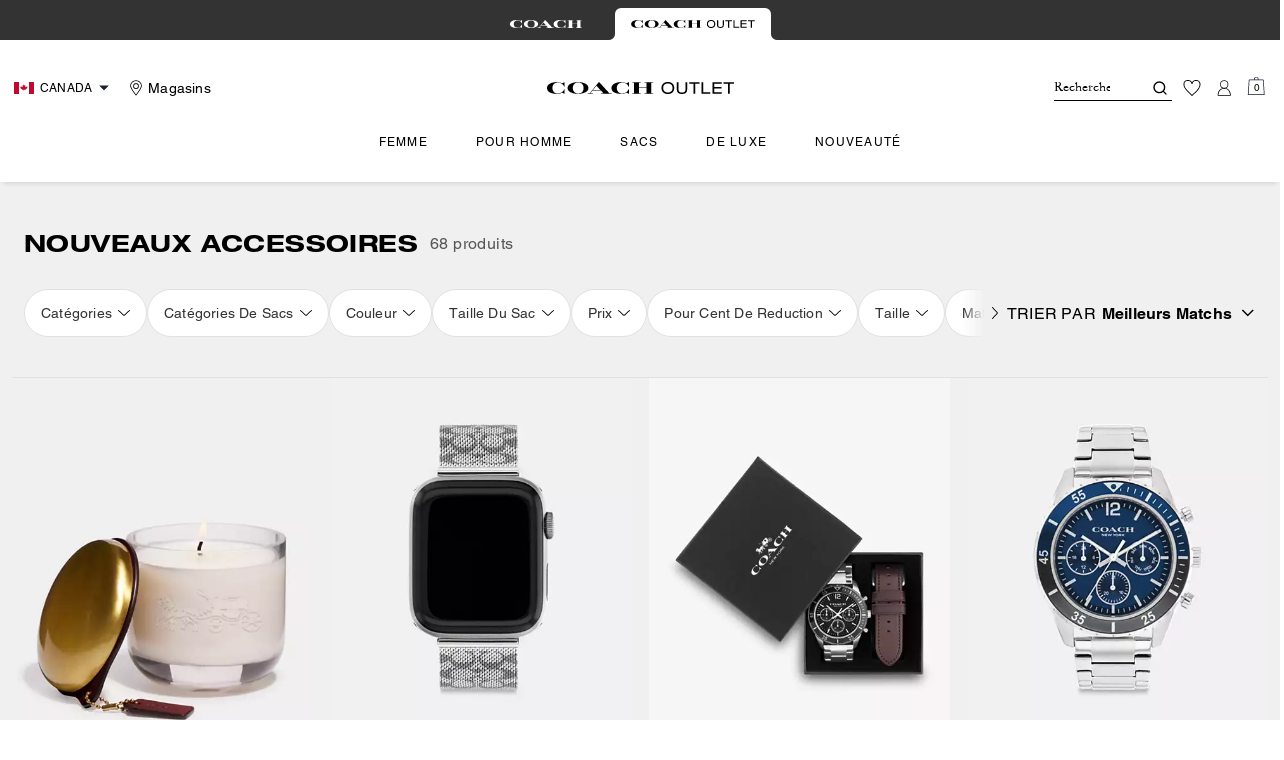

--- FILE ---
content_type: text/html; charset=utf-8
request_url: https://ca.coachoutlet.com/fr/shop/whats-new/accessories
body_size: 91939
content:
<!DOCTYPE html><html lang="fr"><head><meta charSet="utf-8"/><script type="text/javascript" src="https://ca.coachoutlet.com/resources/ad88f518a4ce78d741aaf5ed00caf641e534c4117fe11" async ></script><script>
    
function getOriginalReferrer() {
var localStorage = window.localStorage || {
  setItem: function () {},
  getItem: function () {},
  clear: function () {},
  removeItem: function () {},
}

var STORAGE_ORIGINAL_REFERRER = 'mw_original_referrer'
var STORAGE_LAST_SESSION_ID = 'mw_last_session_id'
var SESSION_ID = 'sid'

var COMPAIGN_PARAMS = [
  'utm_source',
  'utm_medium',
  'utm_term',
  'utm_content',
  'utm_id',
  'utm_campaign',
  'gclid',
  'gclsrc',
  'dclid',
]

function getCookie(cname) {
  let name = cname + "=";
  let decodedCookie = decodeURIComponent(document.cookie);
  let ca = decodedCookie.split(';');
  for(let i = 0; i <ca.length; i++) {
    let c = ca[i];
    while (c.charAt(0) == ' ') {
      c = c.substring(1);
    }
    if (c.indexOf(name) == 0) {
      return c.substring(name.length, c.length);
    }
  }
  return "";
}

function compaignParamsWereUpdated(storedReferrer, currentReferrer) {
  if (!storedReferrer || !currentReferrer) {
    return true
  }
  try {
    var storedUrl = new URL(storedReferrer)
    var currentUrl = new URL(currentReferrer)

    var paramsDiffers = COMPAIGN_PARAMS.find(function (paramName) {
      var storedVal = storedUrl.searchParams.get(paramName)
      var currentVal = currentUrl.searchParams.get(paramName)
      return currentVal && currentVal !== storedVal
    })

    return !!paramsDiffers
  } catch (e) {
    console.error(e)
  }
  return true
}


  var storedReferrer = localStorage.getItem(STORAGE_ORIGINAL_REFERRER)
  var lastSessionId = localStorage.getItem(STORAGE_LAST_SESSION_ID)
  var currentReferrer = window.location.href
  var currentSessionId = getCookie(SESSION_ID)

  if (
    currentSessionId !== lastSessionId ||
    compaignParamsWereUpdated(storedReferrer, currentReferrer)
  ) {
    return currentReferrer
  }

  return storedReferrer
}

    function isLowPoweredDevice(deviceType) {
    const checkOutputVersion = (output, version)=>Array.isArray(output) ? Number(output[1]?.trim()) < version : false;
    const ua = window.navigator.userAgent;
    const isMobile = Boolean(deviceType.match(/smartphone|mobile/)) || Boolean(ua?.match(/Android|BlackBerry|iPhone|iPad|iPod|Opera Mini|IEMobile|WPDesktop/i));
    const isLegacyVersion = checkOutputVersion(/Android ([\d]+)/i.exec(ua), 10) || checkOutputVersion(/OS ([\d]+)/i.exec(ua), 15);
    return isMobile && isLegacyVersion;
}
    function getCurrentReferrer() {
    const referrerFromStorage = localStorage.getItem("mw_virtual_referrer");
    const lastVisitedUrl = localStorage.getItem("mw_last_visited_url");
    const isPaginatedPlpReload = getIsPaginatedPlpReload(lastVisitedUrl, window.location.href);
    const isPreviousPageSpa = !!window?.history?.state;
    if (!isPreviousPageSpa && isPaginatedPlpReload && lastVisitedUrl) {
        localStorage.setItem("mw_virtual_referrer", lastVisitedUrl);
        return lastVisitedUrl;
    }
    // use virtual referrer from storage if previous page was SPA
    if (isPreviousPageSpa && referrerFromStorage) {
        return referrerFromStorage;
    }
    // otherwise use default document.referrer and store it's value as a virtual referrer
    localStorage.setItem("mw_virtual_referrer", window.document.referrer);
    return window.document.referrer;
}
    function getIsPaginatedPlpReload(prevUrlStr, currentUrlStr) {
    if (!prevUrlStr || !currentUrlStr || !prevUrlStr.includes("/shop/") || !prevUrlStr.includes("page=")) {
        return false;
    }
    const prevUrl = new URL(prevUrlStr);
    const currentUrl = new URL(currentUrlStr);
    if (prevUrl.pathname !== currentUrl.pathname) {
        return false;
    }
    const prevParams = Object.fromEntries(prevUrl.searchParams);
    const currentParams = Object.fromEntries(currentUrl.searchParams);
    const missingParam = Object.keys(prevParams).filter((key)=>key !== "page").find((key)=>prevParams[key] !== currentParams[key]);
    return !missingParam;
}
    window.uiInteractiveCallbackTriggered = false;
    window.uiInteractiveCallback = function() {
      window.uiInteractiveCallbackTriggered = true;
    };
    setTimeout(() => { window.uiInteractiveCallback() }, 7000);
    window.dataLayer = window.dataLayer || [];
    function gtag(){dataLayer.push(arguments);}
    window.dataLayer.push({"event":"dataLayer_initialized","page":{"bread_crumbs":"NOUVELLE:NOUVEAUX  ACCESSOIRES","is_outlet":"1","is_coachtopia":"0","is_soft_404":"0","page_brand":"Coach Outlet","page_language":"fr-ca","page_name":"NOUVELLE:NOUVEAUX  ACCESSOIRES","page_region":"CA","page_title":"Accessoires | COACH® Outlet","page_type":"category","page_url":window.location.href,"page_path":window.location.pathname,"referrer":getCurrentReferrer(),"original_referrer":getOriginalReferrer()},"shop":{"category_id":"whats-new-accessories","category_id_path":"whats-new:whats-new-accessories","filter":{},"page_category":"NOUVELLE","page_category_2":"NOUVEAUX  ACCESSOIRES","page_number":"1","result_count":"68","shop_name":"whats-new-accessories","sort_by":"Meilleurs matchs","sort_direction":"descending"},"session":{"environment":"production","version":"pwa"},"user":{"is_first_visit":"0","is_logged_in":"0","is_registered":"0","membership_id":"","is_special_month":"0","is_subscribed":"0","user_type":"guest","is_vip_b2b":"0","is_low_powered":String(Number(isLowPoweredDevice("desktop")))},"cart":{}});
    (function(w,d,s,l,i){w[l]=w[l]||[];
    w[l].push({'gtm.start':new Date().getTime(),event:'gtm.js'});
    var f=d.getElementsByTagName(s)[0],
    j=d.createElement(s),dl=l!='dataLayer'?'&l='+l:'';j.async=true;j.src=
    'https://tpr-ss-analytics-ca.coachoutlet.com/gtm.js?id=GTM-NRVMW34'+dl;f.parentNode.insertBefore(j,f);
    })(window,document,'script','dataLayer','');
  </script><script>
!function(){if('PerformanceLongTaskTiming' in window){var g=window.__tti={e:[]};
g.o=new PerformanceObserver(function(l){g.e=g.e.concat(l.getEntries())});
g.o.observe({entryTypes:['longtask']})}}();
</script><meta name="description" content="Magasinez les accessoires sur le site officiel de COACH Outlet. Devenez un COACH Insider pour recevoir un accs exclusif  de nouveaux modles, des offres spciales et plus encore."/><meta name="keywords"/><meta name="title" content="Accessoires | COACH® Outlet"/><meta name="robots" content="index, follow,max-image-preview:large"/><link rel="canonical" href="https://ca.coachoutlet.com/fr/shop/whats-new/accessories"/><link rel="alternate" hrefLang="fr-CA" href="https://ca.coachoutlet.com/fr/shop/whats-new/accessories"/><link rel="alternate" hrefLang="en-CA" href="https://ca.coachoutlet.com/en/shop/whats-new/accessories"/><link rel="alternate" hrefLang="en-US" href="https://www.coachoutlet.com/shop/whats-new/accessories"/><script data-qa="seo-site-navigation-element" type="application/ld+json">[{"@context":"http://schema.org","@type":"siteNavigationElement","name":"Femme","url":"https://ca.coachoutlet.com/fr/shop/women/view-all"},{"@context":"http://schema.org","@type":"siteNavigationElement","name":"Pour homme","url":"https://ca.coachoutlet.com/fr/shop/men/view-all"},{"@context":"http://schema.org","@type":"siteNavigationElement","name":"Sacs","url":"https://ca.coachoutlet.com/fr/shop/bags/view-all"},{"@context":"http://schema.org","@type":"siteNavigationElement","name":"de luxe","url":"https://ca.coachoutlet.com/fr/shop/gifts/view-all"},{"@context":"http://schema.org","@type":"siteNavigationElement","name":"Nouveauté","url":"https://ca.coachoutlet.com/fr/shop/whats-new/view-all"}]</script><meta name="viewport" content="width=device-width, initial-scale=1, user-scalable=no"/><meta name="theme-color" content="#000"/><link rel="apple-touch-icon" href="https://assets.coach.com/icons/coach-outlet/apple-touch-icon.png"/><link rel="icon" sizes="32x32" href="https://assets.coach.com/icons/coach-outlet/favicon-32x32.png" type="image/png"/><link rel="icon" sizes="16x16" href="https://assets.coach.com/icons/coach-outlet/favicon-16x16.png" type="image/png"/><link rel="icon" href="https://assets.coach.com/icons/coach-outlet/favicon.ico"/><link rel="manifest" href="/api/manifest"/><script>if(!document.cookie.includes('cc-rth') && !document.cookie.includes('cc-nx')) {
      document.cookie = "cc-rht=1; max-age=60; path=/";
    }</script><link rel="preload" href="https://assets.coach.com/na/fonts/Helvetica-Roman.woff2" as="font" type="font/woff2" crossorigin="anonymous"/><link rel="preload" href="https://assets.coach.com/na/fonts/Helvetica-Bold.woff2" as="font" type="font/woff2" crossorigin="anonymous"/><link rel="preload" href="https://assets.coach.com/na/fonts/neue_helvetica_53_extended-v1.1.woff2" as="font" type="font/woff2" crossorigin="anonymous"/><link rel="preload" href="https://assets.coach.com/na/fonts/neue_helvetica_73_extended_bold.woff2" as="font" type="font/woff2" crossorigin="anonymous"/><link rel="preload" href="https://assets.coach.com/na/fonts/Garamond-Roman.woff2" as="font" type="font/woff2" crossorigin="anonymous"/><link rel="preconnect" href="https://p11.techlab-cdn.com" crossorigin="anonymous"/><link rel="preconnect" href="https://tpr-ss-analytics-ca.coachoutlet.com" crossorigin="anonymous"/><link rel="preconnect" href="https://www.googletagmanager.com" crossorigin="anonymous"/><link rel="preconnect" href="https://cdn.quantummetric.com" crossorigin="anonymous"/><link rel="dns-prefetch" href="https://tapestry-app.quantummetric.com" crossorigin="anonymous"/><link rel="dns-prefetch" href="https://www.google-analytics.com" crossorigin="anonymous"/><link rel="dns-prefetch" href="https://assets.coach.com" crossorigin="anonymous"/><link rel="dns-prefetch" href="https://coach.scene7.com" crossorigin="anonymous"/><title>Accessoires | COACH® Outlet</title><link rel="preload" as="image" fetchPriority="high" href="https://coach.scene7.com/is/image/Coach/ce929_mzi_a0?$desktopProductTile$"/><link rel="next" href="/fr/shop/whats-new/accessories?page=2&amp;startFrom=2"/><script type="application/ld+json">{"@context":"http://schema.org","@type":"ItemList","numberOfItems":16,"itemListElement":[{"@type":"ListItem","position":"1","name":"Bougie Dans Un Récipient En Verre Coach En Boîte","url":["https://ca.coachoutlet.com/products/bougie-dans-un-rcipient-en-verre-coach-en-bote/CE929-MZI.html"],"image":["https://coach.scene7.com/is/image/Coach/ce929_mzi_a0"]},{"@type":"ListItem","position":"2","name":"Bracelet Apple Watch®, 42 Mm, 44 Mm Et 45 Mm","url":["https://ca.coachoutlet.com/products/bracelet-apple-watch-42-mm-44-mm-et-45-mm/CO345-SS.html"],"image":["https://coach.scene7.com/is/image/Coach/co345_ss_a0"]},{"@type":"ListItem","position":"3","name":"Coffret Cadeau Montre Cole, 44 Mm","url":["https://ca.coachoutlet.com/products/coffret-cadeau-montre-cole-44-mm/CS635-BRN.html"],"image":["https://coach.scene7.com/is/image/Coach/cs635_brn_a0"]},{"@type":"ListItem","position":"4","name":"Montre Cole, 44 Mm","url":["https://ca.coachoutlet.com/products/montre-cole-44-mm/CO350-SS.html"],"image":["https://coach.scene7.com/is/image/Coach/co350_ss_a0"]},{"@type":"ListItem","position":"5","name":"Casquette de baseball en denim","url":["https://ca.coachoutlet.com/products/casquette-de-baseball-en-denim/CAA62-DEN.html"],"image":["https://coach.scene7.com/is/image/Coach/caa62_den_a0"]},{"@type":"ListItem","position":"6","name":"Montre Ruby, 32 mm","url":["https://ca.coachoutlet.com/products/montre-ruby-32-mm/CX693-GPH.html"],"image":["https://coach.scene7.com/is/image/Coach/cx693_gph_a0"]},{"@type":"ListItem","position":"7","name":"Châle signature","url":["https://ca.coachoutlet.com/products/chle-signature/CB700-F3X.html"],"image":["https://coach.scene7.com/is/image/Coach/cb700_f3x_a0"]},{"@type":"ListItem","position":"8","name":"Bracelet Apple Watch®, 38 mm, 40 mm et 41 mm","url":["https://ca.coachoutlet.com/products/bracelet-apple-watch-38-mm-40-mm-et-41-mm/CY265-LKH.html"],"image":["https://coach.scene7.com/is/image/Coach/cy265_lkh_a0"]},{"@type":"ListItem","position":"9","name":"Châle signature","url":["https://ca.coachoutlet.com/products/chle-signature/CB700-GRY.html"],"image":["https://coach.scene7.com/is/image/Coach/cb700_gry_a0"]},{"@type":"ListItem","position":"10","name":"Miroir Compact Avec Cœur à Paillettes","url":["https://ca.coachoutlet.com/products/miroir-compact-avec-cur-paillettes/CF153-SV%2FHA.html"],"image":["https://coach.scene7.com/is/image/Coach/cf153_svha_a0"]},{"@type":"ListItem","position":"11","name":"Montre Jaime, 28 mm","url":["https://ca.coachoutlet.com/products/montre-jaime-28-mm/CS626-SS.html"],"image":["https://coach.scene7.com/is/image/Coach/cs626_ss_a0"]},{"@type":"ListItem","position":"12","name":"Blouson en laine cintré","url":["https://ca.coachoutlet.com/products/blouson-en-laine-cintr/CV313-BLC.html"],"image":["https://coach.scene7.com/is/image/Coach/cv313_blc_a0"]},{"@type":"ListItem","position":"13","name":"Montre Cole, 44 Mm","url":["https://ca.coachoutlet.com/products/montre-cole-44-mm/CO351-GLD.html"],"image":["https://coach.scene7.com/is/image/Coach/co351_gld_a0"]},{"@type":"ListItem","position":"14","name":"Montre Liz, 34 mm","url":["https://ca.coachoutlet.com/products/montre-liz-34-mm/CX690-SLV.html"],"image":["https://coach.scene7.com/is/image/Coach/cx690_slv_a0"]},{"@type":"ListItem","position":"15","name":"Ceinture Réversible Sur Mesure à Boucle Harnais, 38 Mm","url":["https://ca.coachoutlet.com/products/ceinture-rversible-sur-mesure-boucle-harnais-38-mm/CQ024-BLK.html"],"image":["https://coach.scene7.com/is/image/Coach/cq024_blk_a0"]},{"@type":"ListItem","position":"16","name":"Bandoulière En Châine","url":["https://ca.coachoutlet.com/products/bandoulire-en-chine/CR456-IMGLD.html"],"image":["https://coach.scene7.com/is/image/Coach/cr456_imgld_a0"]}]}</script><meta name="next-head-count" content="37"/><link rel="preload" href="/_next/static/css/e71a8275a85398e0.css" as="style"/><link rel="stylesheet" href="/_next/static/css/e71a8275a85398e0.css" data-n-g=""/><noscript data-n-css=""></noscript><script defer="" nomodule="" src="/_next/static/chunks/polyfills-c67a75d1b6f99dc8.js"></script><script defer="" src="/_next/static/chunks/7677-4be00bb6e8d95af6.js"></script><script defer="" src="/_next/static/chunks/7119.2ad8c26823da3cce.js"></script><script defer="" src="/_next/static/chunks/7701.63ef27afbcaed3c8.js"></script><script defer="" src="/_next/static/chunks/8438-04b5553e1ec861fa.js"></script><script defer="" src="/_next/static/chunks/787.ce2a75c6bee0006f.js"></script><script defer="" src="/_next/static/chunks/7886.33a8be02be4d6a0c.js"></script><script defer="" src="/_next/static/chunks/9440.339c2b09976558fd.js"></script><script defer="" src="/_next/static/chunks/3298.cfe6807f52ce69e7.js"></script><script defer="" src="/_next/static/chunks/1512.b2dd881646ff5db4.js"></script><script defer="" src="/_next/static/chunks/4485.5310adfcddc463dc.js"></script><script defer="" src="/_next/static/chunks/3283.8cfc889855b3b723.js"></script><script src="/_next/static/chunks/webpack-e50a7a8fadca675e.js" defer=""></script><script src="/_next/static/chunks/framework-24b7f8f46b43a384.js" defer=""></script><script src="/_next/static/chunks/main-83d5869bd5821e95.js" defer=""></script><script src="/_next/static/chunks/pages/_app-3547302750eb252d.js" defer=""></script><script src="/_next/static/chunks/1926-ccf47b2bd1237704.js" defer=""></script><script src="/_next/static/chunks/2146-5742affd45db051b.js" defer=""></script><script src="/_next/static/chunks/7332-404340dce865bada.js" defer=""></script><script src="/_next/static/chunks/5241-db1c74611149f00a.js" defer=""></script><script src="/_next/static/chunks/5784-37a15adfefb658b5.js" defer=""></script><script src="/_next/static/chunks/9576-ca84b0d5d1190456.js" defer=""></script><script src="/_next/static/chunks/4192-4db0e01135dad43d.js" defer=""></script><script src="/_next/static/chunks/4041-f6e5a5a70efb9534.js" defer=""></script><script src="/_next/static/chunks/9209-19b7a3d5aeb15af1.js" defer=""></script><script src="/_next/static/chunks/2111-3d703826492609fd.js" defer=""></script><script src="/_next/static/chunks/9961-534c8a40fa7881bb.js" defer=""></script><script src="/_next/static/chunks/3182-f13993ab907d2af7.js" defer=""></script><script src="/_next/static/chunks/6798-7f37b454b5d677ff.js" defer=""></script><script src="/_next/static/chunks/6197-d76b6716225d6eee.js" defer=""></script><script src="/_next/static/chunks/4970-c243a8e94660d822.js" defer=""></script><script src="/_next/static/chunks/2707-52d395db758a735e.js" defer=""></script><script src="/_next/static/chunks/3808-697bfd1a90941eb5.js" defer=""></script><script src="/_next/static/chunks/pages/shop/%5B...slug%5D-d64b2b6697023c19.js" defer=""></script><script src="/_next/static/J5xAJ8gmMoubn9CQgEI1z/_buildManifest.js" defer=""></script><script src="/_next/static/J5xAJ8gmMoubn9CQgEI1z/_ssgManifest.js" defer=""></script></head><body class="brand-coach-outlet plp-v3-template"><noscript><iframe src='https://www.googletagmanager.com/ns.html?id=GTM-NRVMW34'
      height='0' width='0' style='display:none;visibility:hidden'></iframe></noscript><div id="__next"><style data-emotion="css-global kcxk3r">:host,:root,[data-theme]{--chakra-ring-inset:var(--chakra-empty,/*!*/ /*!*/);--chakra-ring-offset-width:0px;--chakra-ring-offset-color:#fff;--chakra-ring-color:rgba(66, 153, 225, 0.6);--chakra-ring-offset-shadow:0 0 #0000;--chakra-ring-shadow:0 0 #0000;--chakra-space-x-reverse:0;--chakra-space-y-reverse:0;--chakra-colors-transparent:transparent;--chakra-colors-current:currentColor;--chakra-colors-black:#000000;--chakra-colors-white:#FFFFFF;--chakra-colors-whiteAlpha-50:rgba(255, 255, 255, 0.04);--chakra-colors-whiteAlpha-100:rgba(255, 255, 255, 0.06);--chakra-colors-whiteAlpha-200:rgba(255, 255, 255, 0.08);--chakra-colors-whiteAlpha-300:rgba(255, 255, 255, 0.16);--chakra-colors-whiteAlpha-400:rgba(255, 255, 255, 0.24);--chakra-colors-whiteAlpha-500:rgba(255, 255, 255, 0.36);--chakra-colors-whiteAlpha-600:rgba(255, 255, 255, 0.48);--chakra-colors-whiteAlpha-700:rgba(255, 255, 255, 0.64);--chakra-colors-whiteAlpha-800:rgba(255, 255, 255, 0.80);--chakra-colors-whiteAlpha-900:rgba(255, 255, 255, 0.92);--chakra-colors-blackAlpha-50:rgba(0, 0, 0, 0.04);--chakra-colors-blackAlpha-100:rgba(0, 0, 0, 0.06);--chakra-colors-blackAlpha-200:rgba(0, 0, 0, 0.08);--chakra-colors-blackAlpha-300:rgba(0, 0, 0, 0.16);--chakra-colors-blackAlpha-400:rgba(0, 0, 0, 0.24);--chakra-colors-blackAlpha-500:rgba(0, 0, 0, 0.36);--chakra-colors-blackAlpha-600:rgba(0, 0, 0, 0.48);--chakra-colors-blackAlpha-700:rgba(0, 0, 0, 0.64);--chakra-colors-blackAlpha-800:rgba(0, 0, 0, 0.80);--chakra-colors-blackAlpha-900:rgba(0, 0, 0, 0.92);--chakra-colors-gray-50:#F7FAFC;--chakra-colors-gray-100:#EDF2F7;--chakra-colors-gray-200:#E2E8F0;--chakra-colors-gray-300:#CBD5E0;--chakra-colors-gray-400:#A0AEC0;--chakra-colors-gray-500:#718096;--chakra-colors-gray-600:#4A5568;--chakra-colors-gray-700:#2D3748;--chakra-colors-gray-800:#1A202C;--chakra-colors-gray-900:#171923;--chakra-colors-red-50:#FFF5F5;--chakra-colors-red-100:#FED7D7;--chakra-colors-red-200:#FEB2B2;--chakra-colors-red-300:#FC8181;--chakra-colors-red-400:#F56565;--chakra-colors-red-500:#E53E3E;--chakra-colors-red-600:#C53030;--chakra-colors-red-700:#9B2C2C;--chakra-colors-red-800:#822727;--chakra-colors-red-900:#63171B;--chakra-colors-orange-50:#FFFAF0;--chakra-colors-orange-100:#FEEBC8;--chakra-colors-orange-200:#FBD38D;--chakra-colors-orange-300:#F6AD55;--chakra-colors-orange-400:#ED8936;--chakra-colors-orange-500:#DD6B20;--chakra-colors-orange-600:#C05621;--chakra-colors-orange-700:#9C4221;--chakra-colors-orange-800:#7B341E;--chakra-colors-orange-900:#652B19;--chakra-colors-yellow-50:#FFFFF0;--chakra-colors-yellow-100:#FEFCBF;--chakra-colors-yellow-200:#FAF089;--chakra-colors-yellow-300:#F6E05E;--chakra-colors-yellow-400:#ECC94B;--chakra-colors-yellow-500:#D69E2E;--chakra-colors-yellow-600:#B7791F;--chakra-colors-yellow-700:#975A16;--chakra-colors-yellow-800:#744210;--chakra-colors-yellow-900:#5F370E;--chakra-colors-green-50:#F0FFF4;--chakra-colors-green-100:#C6F6D5;--chakra-colors-green-200:#9AE6B4;--chakra-colors-green-300:#68D391;--chakra-colors-green-400:#48BB78;--chakra-colors-green-500:#38A169;--chakra-colors-green-600:#2F855A;--chakra-colors-green-700:#276749;--chakra-colors-green-800:#22543D;--chakra-colors-green-900:#1C4532;--chakra-colors-teal-50:#E6FFFA;--chakra-colors-teal-100:#B2F5EA;--chakra-colors-teal-200:#81E6D9;--chakra-colors-teal-300:#4FD1C5;--chakra-colors-teal-400:#38B2AC;--chakra-colors-teal-500:#319795;--chakra-colors-teal-600:#2C7A7B;--chakra-colors-teal-700:#285E61;--chakra-colors-teal-800:#234E52;--chakra-colors-teal-900:#1D4044;--chakra-colors-blue-50:#ebf8ff;--chakra-colors-blue-100:#bee3f8;--chakra-colors-blue-200:#90cdf4;--chakra-colors-blue-300:#63b3ed;--chakra-colors-blue-400:#4299e1;--chakra-colors-blue-500:#3182ce;--chakra-colors-blue-600:#2b6cb0;--chakra-colors-blue-700:#2c5282;--chakra-colors-blue-800:#2a4365;--chakra-colors-blue-900:#1A365D;--chakra-colors-cyan-50:#EDFDFD;--chakra-colors-cyan-100:#C4F1F9;--chakra-colors-cyan-200:#9DECF9;--chakra-colors-cyan-300:#76E4F7;--chakra-colors-cyan-400:#0BC5EA;--chakra-colors-cyan-500:#00B5D8;--chakra-colors-cyan-600:#00A3C4;--chakra-colors-cyan-700:#0987A0;--chakra-colors-cyan-800:#086F83;--chakra-colors-cyan-900:#065666;--chakra-colors-purple-50:#FAF5FF;--chakra-colors-purple-100:#E9D8FD;--chakra-colors-purple-200:#D6BCFA;--chakra-colors-purple-300:#B794F4;--chakra-colors-purple-400:#9F7AEA;--chakra-colors-purple-500:#805AD5;--chakra-colors-purple-600:#6B46C1;--chakra-colors-purple-700:#553C9A;--chakra-colors-purple-800:#44337A;--chakra-colors-purple-900:#322659;--chakra-colors-pink-50:#FFF5F7;--chakra-colors-pink-100:#FED7E2;--chakra-colors-pink-200:#FBB6CE;--chakra-colors-pink-300:#F687B3;--chakra-colors-pink-400:#ED64A6;--chakra-colors-pink-500:#D53F8C;--chakra-colors-pink-600:#B83280;--chakra-colors-pink-700:#97266D;--chakra-colors-pink-800:#702459;--chakra-colors-pink-900:#521B41;--chakra-colors-linkedin-50:#E8F4F9;--chakra-colors-linkedin-100:#CFEDFB;--chakra-colors-linkedin-200:#9BDAF3;--chakra-colors-linkedin-300:#68C7EC;--chakra-colors-linkedin-400:#34B3E4;--chakra-colors-linkedin-500:#00A0DC;--chakra-colors-linkedin-600:#008CC9;--chakra-colors-linkedin-700:#0077B5;--chakra-colors-linkedin-800:#005E93;--chakra-colors-linkedin-900:#004471;--chakra-colors-facebook-50:#E8F4F9;--chakra-colors-facebook-100:#D9DEE9;--chakra-colors-facebook-200:#B7C2DA;--chakra-colors-facebook-300:#6482C0;--chakra-colors-facebook-400:#4267B2;--chakra-colors-facebook-500:#385898;--chakra-colors-facebook-600:#314E89;--chakra-colors-facebook-700:#29487D;--chakra-colors-facebook-800:#223B67;--chakra-colors-facebook-900:#1E355B;--chakra-colors-messenger-50:#D0E6FF;--chakra-colors-messenger-100:#B9DAFF;--chakra-colors-messenger-200:#A2CDFF;--chakra-colors-messenger-300:#7AB8FF;--chakra-colors-messenger-400:#2E90FF;--chakra-colors-messenger-500:#0078FF;--chakra-colors-messenger-600:#0063D1;--chakra-colors-messenger-700:#0052AC;--chakra-colors-messenger-800:#003C7E;--chakra-colors-messenger-900:#002C5C;--chakra-colors-whatsapp-50:#dffeec;--chakra-colors-whatsapp-100:#b9f5d0;--chakra-colors-whatsapp-200:#90edb3;--chakra-colors-whatsapp-300:#65e495;--chakra-colors-whatsapp-400:#3cdd78;--chakra-colors-whatsapp-500:#22c35e;--chakra-colors-whatsapp-600:#179848;--chakra-colors-whatsapp-700:#0c6c33;--chakra-colors-whatsapp-800:#01421c;--chakra-colors-whatsapp-900:#001803;--chakra-colors-twitter-50:#E5F4FD;--chakra-colors-twitter-100:#C8E9FB;--chakra-colors-twitter-200:#A8DCFA;--chakra-colors-twitter-300:#83CDF7;--chakra-colors-twitter-400:#57BBF5;--chakra-colors-twitter-500:#1DA1F2;--chakra-colors-twitter-600:#1A94DA;--chakra-colors-twitter-700:#1681BF;--chakra-colors-twitter-800:#136B9E;--chakra-colors-twitter-900:#0D4D71;--chakra-colors-telegram-50:#E3F2F9;--chakra-colors-telegram-100:#C5E4F3;--chakra-colors-telegram-200:#A2D4EC;--chakra-colors-telegram-300:#7AC1E4;--chakra-colors-telegram-400:#47A9DA;--chakra-colors-telegram-500:#0088CC;--chakra-colors-telegram-600:#007AB8;--chakra-colors-telegram-700:#006BA1;--chakra-colors-telegram-800:#005885;--chakra-colors-telegram-900:#003F5E;--chakra-colors-main-primary:var(--color-primary);--chakra-colors-main-secondary:var(--color-secondary);--chakra-colors-main-black:var(--color-black-base);--chakra-colors-main-saleRed:var(--color-sale);--chakra-colors-main-white:var(--color-white-base);--chakra-colors-main-inactive:var(--color-inactive);--chakra-colors-main-gray:var(--color-neutral-base);--chakra-colors-main-darkGray:var(--color-dark-gray);--chakra-colors-main-lightGray:var(--color-neutral-light);--chakra-colors-cart-default:var(--color-black-base);--chakra-colors-cart-sale:var(--color-sale);--chakra-colors-cart-old:var(--color-neutral-base);--chakra-colors-neutral-base:var(--color-neutral-base);--chakra-colors-neutral-cool:var(--color-neutral-cool);--chakra-colors-neutral-dark:var(--color-neutral-dark);--chakra-colors-neutral-light:var(--color-neutral-light);--chakra-colors-neutral-inactive:var(--color-neutral-inactive);--chakra-colors-neutral-medium:var(--color-neutral-medium);--chakra-colors-scrim-light:var(--color-scrim-light);--chakra-colors-scrim-dark:var(--color-scrim-dark);--chakra-colors-error-primary:var(--color-error-primary);--chakra-colors-error-secondary:var(--color-error-secondary);--chakra-colors-standout-primary:var(--color-standout-primary);--chakra-colors-standout-secondary:var(--color-standout-secondary);--chakra-colors-success-primary:var(--color-success-primary);--chakra-colors-success-secondary:var(--color-success-secondary);--chakra-borders-none:0;--chakra-borders-1px:1px solid;--chakra-borders-2px:2px solid;--chakra-borders-4px:4px solid;--chakra-borders-8px:8px solid;--chakra-fonts-heading:-apple-system,BlinkMacSystemFont,"Segoe UI",Helvetica,Arial,sans-serif,"Apple Color Emoji","Segoe UI Emoji","Segoe UI Symbol";--chakra-fonts-body:-apple-system,BlinkMacSystemFont,"Segoe UI",Helvetica,Arial,sans-serif,"Apple Color Emoji","Segoe UI Emoji","Segoe UI Symbol";--chakra-fonts-mono:SFMono-Regular,Menlo,Monaco,Consolas,"Liberation Mono","Courier New",monospace;--chakra-fontSizes-3xs:0.45rem;--chakra-fontSizes-2xs:0.625rem;--chakra-fontSizes-xs:var(--text-12);--chakra-fontSizes-sm:var(--text-14);--chakra-fontSizes-md:var(--text-16);--chakra-fontSizes-lg:var(--text-20);--chakra-fontSizes-xl:var(--text-24);--chakra-fontSizes-2xl:1.5rem;--chakra-fontSizes-3xl:1.875rem;--chakra-fontSizes-4xl:2.25rem;--chakra-fontSizes-5xl:3rem;--chakra-fontSizes-6xl:3.75rem;--chakra-fontSizes-7xl:4.5rem;--chakra-fontSizes-8xl:6rem;--chakra-fontSizes-9xl:8rem;--chakra-fontSizes-xxs:var(--text-10);--chakra-fontSizes-xlg:var(--text-26);--chakra-fontSizes-xxl:var(--text-28);--chakra-fontSizes-xxxl:var(--text-30);--chakra-fontSizes-double:var(--text-32);--chakra-fontSizes-doublelg:var(--text-40);--chakra-fontSizes-triple:var(--text-48);--chakra-fontSizes-triplelg:var(--text-54);--chakra-fontWeights-hairline:100;--chakra-fontWeights-thin:200;--chakra-fontWeights-light:300;--chakra-fontWeights-normal:400;--chakra-fontWeights-medium:500;--chakra-fontWeights-semibold:600;--chakra-fontWeights-bold:700;--chakra-fontWeights-extrabold:800;--chakra-fontWeights-black:900;--chakra-letterSpacings-tighter:-0.05em;--chakra-letterSpacings-tight:-0.025em;--chakra-letterSpacings-normal:0;--chakra-letterSpacings-wide:0.025em;--chakra-letterSpacings-wider:0.05em;--chakra-letterSpacings-widest:0.1em;--chakra-letterSpacings-xxl:var(--letter-spacing-2xl);--chakra-letterSpacings-xl:var(--letter-spacing-xl);--chakra-letterSpacings-lg:var(--letter-spacing-l);--chakra-letterSpacings-md:var(--letter-spacing-m);--chakra-letterSpacings-sm:var(--letter-spacing-s);--chakra-letterSpacings-xs:var(--letter-spacing-xs);--chakra-lineHeights-3:.75rem;--chakra-lineHeights-4:1rem;--chakra-lineHeights-5:1.25rem;--chakra-lineHeights-6:1.5rem;--chakra-lineHeights-7:1.75rem;--chakra-lineHeights-8:2rem;--chakra-lineHeights-9:2.25rem;--chakra-lineHeights-10:2.5rem;--chakra-lineHeights-normal:normal;--chakra-lineHeights-none:1;--chakra-lineHeights-shorter:1.25;--chakra-lineHeights-short:1.375;--chakra-lineHeights-base:1.5;--chakra-lineHeights-tall:1.625;--chakra-lineHeights-taller:2;--chakra-lineHeights-xxl:var(--line-height-2xl);--chakra-lineHeights-xl:var(--line-height-xl);--chakra-lineHeights-lg:var(--line-height-l);--chakra-lineHeights-md:var(--line-height-m);--chakra-lineHeights-s:var(--line-height-s);--chakra-lineHeights-xs:var(--line-height-xs);--chakra-radii-none:0;--chakra-radii-sm:0.125rem;--chakra-radii-base:0.25rem;--chakra-radii-md:0.375rem;--chakra-radii-lg:0.5rem;--chakra-radii-xl:0.75rem;--chakra-radii-2xl:1rem;--chakra-radii-3xl:1.5rem;--chakra-radii-full:9999px;--chakra-space-1:0.25rem;--chakra-space-2:0.5rem;--chakra-space-3:0.75rem;--chakra-space-4:1rem;--chakra-space-5:1.25rem;--chakra-space-6:1.5rem;--chakra-space-7:1.75rem;--chakra-space-8:2rem;--chakra-space-9:2.25rem;--chakra-space-10:2.5rem;--chakra-space-12:3rem;--chakra-space-14:3.5rem;--chakra-space-16:4rem;--chakra-space-20:5rem;--chakra-space-24:6rem;--chakra-space-28:7rem;--chakra-space-32:8rem;--chakra-space-36:9rem;--chakra-space-40:10rem;--chakra-space-44:11rem;--chakra-space-48:12rem;--chakra-space-52:13rem;--chakra-space-56:14rem;--chakra-space-60:15rem;--chakra-space-64:16rem;--chakra-space-72:18rem;--chakra-space-80:20rem;--chakra-space-96:24rem;--chakra-space-px:1px;--chakra-space-0-5:0.125rem;--chakra-space-1-5:0.375rem;--chakra-space-2-5:0.625rem;--chakra-space-3-5:0.875rem;--chakra-space-s1:var(--spacing-1);--chakra-space-s3:var(--spacing-3);--chakra-space-s10:var(--spacing-10);--chakra-space-sm1:var(--btn-spacers-sm1);--chakra-space-jumbo:var(--spacing-24);--chakra-space-xxxl:var(--spacing-xxxl);--chakra-space-xxl:var(--spacing-12);--chakra-space-xl:var(--spacing-8);--chakra-space-l:var(--spacing-6);--chakra-space-lm:var(--spacing-lm);--chakra-space-m:var(--spacing-4);--chakra-space-mar:var(--spacing-3);--chakra-space-s:var(--spacing-2);--chakra-space-xs:var(--spacing-1);--chakra-shadows-xs:0 0 0 1px rgba(0, 0, 0, 0.05);--chakra-shadows-sm:0 1px 2px 0 rgba(0, 0, 0, 0.05);--chakra-shadows-base:0 1px 3px 0 rgba(0, 0, 0, 0.1),0 1px 2px 0 rgba(0, 0, 0, 0.06);--chakra-shadows-md:0 4px 6px -1px rgba(0, 0, 0, 0.1),0 2px 4px -1px rgba(0, 0, 0, 0.06);--chakra-shadows-lg:0 10px 15px -3px rgba(0, 0, 0, 0.1),0 4px 6px -2px rgba(0, 0, 0, 0.05);--chakra-shadows-xl:0 20px 25px -5px rgba(0, 0, 0, 0.1),0 10px 10px -5px rgba(0, 0, 0, 0.04);--chakra-shadows-2xl:0 25px 50px -12px rgba(0, 0, 0, 0.25);--chakra-shadows-outline:0 0 0 3px rgba(66, 153, 225, 0.6);--chakra-shadows-inner:inset 0 2px 4px 0 rgba(0,0,0,0.06);--chakra-shadows-none:none;--chakra-shadows-dark-lg:rgba(0, 0, 0, 0.1) 0px 0px 0px 1px,rgba(0, 0, 0, 0.2) 0px 5px 10px,rgba(0, 0, 0, 0.4) 0px 15px 40px;--chakra-sizes-1:0.25rem;--chakra-sizes-2:0.5rem;--chakra-sizes-3:0.75rem;--chakra-sizes-4:1rem;--chakra-sizes-5:1.25rem;--chakra-sizes-6:1.5rem;--chakra-sizes-7:1.75rem;--chakra-sizes-8:2rem;--chakra-sizes-9:2.25rem;--chakra-sizes-10:2.5rem;--chakra-sizes-12:3rem;--chakra-sizes-14:3.5rem;--chakra-sizes-16:4rem;--chakra-sizes-20:5rem;--chakra-sizes-24:6rem;--chakra-sizes-28:7rem;--chakra-sizes-32:8rem;--chakra-sizes-36:9rem;--chakra-sizes-40:10rem;--chakra-sizes-44:11rem;--chakra-sizes-48:12rem;--chakra-sizes-52:13rem;--chakra-sizes-56:14rem;--chakra-sizes-60:15rem;--chakra-sizes-64:16rem;--chakra-sizes-72:18rem;--chakra-sizes-80:20rem;--chakra-sizes-96:24rem;--chakra-sizes-px:1px;--chakra-sizes-0-5:0.125rem;--chakra-sizes-1-5:0.375rem;--chakra-sizes-2-5:0.625rem;--chakra-sizes-3-5:0.875rem;--chakra-sizes-max:max-content;--chakra-sizes-min:min-content;--chakra-sizes-full:100%;--chakra-sizes-3xs:14rem;--chakra-sizes-2xs:16rem;--chakra-sizes-xs:20rem;--chakra-sizes-sm:24rem;--chakra-sizes-md:28rem;--chakra-sizes-lg:32rem;--chakra-sizes-xl:36rem;--chakra-sizes-2xl:42rem;--chakra-sizes-3xl:48rem;--chakra-sizes-4xl:56rem;--chakra-sizes-5xl:64rem;--chakra-sizes-6xl:72rem;--chakra-sizes-7xl:80rem;--chakra-sizes-8xl:90rem;--chakra-sizes-prose:60ch;--chakra-sizes-container-sm:640px;--chakra-sizes-container-md:768px;--chakra-sizes-container-lg:1024px;--chakra-sizes-container-xl:1280px;--chakra-zIndices-hide:-1;--chakra-zIndices-auto:auto;--chakra-zIndices-base:0;--chakra-zIndices-docked:10;--chakra-zIndices-dropdown:1000;--chakra-zIndices-sticky:1100;--chakra-zIndices-banner:1200;--chakra-zIndices-overlay:1300;--chakra-zIndices-modal:1400;--chakra-zIndices-popover:1500;--chakra-zIndices-skipLink:1600;--chakra-zIndices-toast:1700;--chakra-zIndices-tooltip:1800;--chakra-transition-property-common:background-color,border-color,color,fill,stroke,opacity,box-shadow,transform;--chakra-transition-property-colors:background-color,border-color,color,fill,stroke;--chakra-transition-property-dimensions:width,height;--chakra-transition-property-position:left,right,top,bottom;--chakra-transition-property-background:background-color,background-image,background-position;--chakra-transition-easing-ease-in:cubic-bezier(0.4, 0, 1, 1);--chakra-transition-easing-ease-out:cubic-bezier(0, 0, 0.2, 1);--chakra-transition-easing-ease-in-out:cubic-bezier(0.4, 0, 0.2, 1);--chakra-transition-duration-ultra-fast:50ms;--chakra-transition-duration-faster:100ms;--chakra-transition-duration-fast:150ms;--chakra-transition-duration-normal:200ms;--chakra-transition-duration-slow:300ms;--chakra-transition-duration-slower:400ms;--chakra-transition-duration-ultra-slow:500ms;--chakra-blur-none:0;--chakra-blur-sm:4px;--chakra-blur-base:8px;--chakra-blur-md:12px;--chakra-blur-lg:16px;--chakra-blur-xl:24px;--chakra-blur-2xl:40px;--chakra-blur-3xl:64px;}.chakra-ui-light :host:not([data-theme]),.chakra-ui-light :root:not([data-theme]),.chakra-ui-light [data-theme]:not([data-theme]),[data-theme=light] :host:not([data-theme]),[data-theme=light] :root:not([data-theme]),[data-theme=light] [data-theme]:not([data-theme]),:host[data-theme=light],:root[data-theme=light],[data-theme][data-theme=light]{--chakra-colors-chakra-body-text:var(--chakra-colors-gray-800);--chakra-colors-chakra-body-bg:var(--chakra-colors-white);--chakra-colors-chakra-border-color:var(--chakra-colors-gray-200);--chakra-colors-chakra-subtle-bg:var(--chakra-colors-gray-100);--chakra-colors-chakra-placeholder-color:var(--chakra-colors-gray-500);}.chakra-ui-dark :host:not([data-theme]),.chakra-ui-dark :root:not([data-theme]),.chakra-ui-dark [data-theme]:not([data-theme]),[data-theme=dark] :host:not([data-theme]),[data-theme=dark] :root:not([data-theme]),[data-theme=dark] [data-theme]:not([data-theme]),:host[data-theme=dark],:root[data-theme=dark],[data-theme][data-theme=dark]{--chakra-colors-chakra-body-text:var(--chakra-colors-whiteAlpha-900);--chakra-colors-chakra-body-bg:var(--chakra-colors-gray-800);--chakra-colors-chakra-border-color:var(--chakra-colors-whiteAlpha-300);--chakra-colors-chakra-subtle-bg:var(--chakra-colors-gray-700);--chakra-colors-chakra-placeholder-color:var(--chakra-colors-whiteAlpha-400);}</style><style data-emotion="css-global 3kbdol">html{line-height:1.5;-webkit-text-size-adjust:100%;font-family:system-ui,sans-serif;-webkit-font-smoothing:antialiased;text-rendering:optimizeLegibility;-moz-osx-font-smoothing:grayscale;touch-action:manipulation;}body{position:relative;min-height:100%;font-feature-settings:'kern';}*,*::before,*::after{border-width:0;border-style:solid;box-sizing:border-box;}main{display:block;}hr{border-top-width:1px;box-sizing:content-box;height:0;overflow:visible;}pre,code,kbd,samp{font-family:SFMono-Regular,Menlo,Monaco,Consolas,monospace;font-size:1em;}a{background-color:transparent;color:inherit;-webkit-text-decoration:inherit;text-decoration:inherit;}abbr[title]{border-bottom:none;-webkit-text-decoration:underline;text-decoration:underline;-webkit-text-decoration:underline dotted;-webkit-text-decoration:underline dotted;text-decoration:underline dotted;}b,strong{font-weight:bold;}small{font-size:80%;}sub,sup{font-size:75%;line-height:0;position:relative;vertical-align:baseline;}sub{bottom:-0.25em;}sup{top:-0.5em;}img{border-style:none;}button,input,optgroup,select,textarea{font-family:inherit;font-size:100%;line-height:1.15;margin:0;}button,input{overflow:visible;}button,select{text-transform:none;}button::-moz-focus-inner,[type="button"]::-moz-focus-inner,[type="reset"]::-moz-focus-inner,[type="submit"]::-moz-focus-inner{border-style:none;padding:0;}fieldset{padding:0.35em 0.75em 0.625em;}legend{box-sizing:border-box;color:inherit;display:table;max-width:100%;padding:0;white-space:normal;}progress{vertical-align:baseline;}textarea{overflow:auto;}[type="checkbox"],[type="radio"]{box-sizing:border-box;padding:0;}[type="number"]::-webkit-inner-spin-button,[type="number"]::-webkit-outer-spin-button{-webkit-appearance:none!important;}input[type="number"]{-moz-appearance:textfield;}[type="search"]{-webkit-appearance:textfield;outline-offset:-2px;}[type="search"]::-webkit-search-decoration{-webkit-appearance:none!important;}::-webkit-file-upload-button{-webkit-appearance:button;font:inherit;}details{display:block;}summary{display:-webkit-box;display:-webkit-list-item;display:-ms-list-itembox;display:list-item;}template{display:none;}[hidden]{display:none!important;}body,blockquote,dl,dd,h1,h2,h3,h4,h5,h6,hr,figure,p,pre{margin:0;}button{background:transparent;padding:0;}fieldset{margin:0;padding:0;}ol,ul{margin:0;padding:0;}textarea{resize:vertical;}button,[role="button"]{cursor:pointer;}button::-moz-focus-inner{border:0!important;}table{border-collapse:collapse;}h1,h2,h3,h4,h5,h6{font-size:inherit;font-weight:inherit;}button,input,optgroup,select,textarea{padding:0;line-height:inherit;color:inherit;}img,svg,video,canvas,audio,iframe,embed,object{display:block;}img,video{max-width:100%;height:auto;}[data-js-focus-visible] :focus:not([data-focus-visible-added]):not([data-focus-visible-disabled]){outline:none;box-shadow:none;}select::-ms-expand{display:none;}:root{--chakra-vh:100vh;}@supports (height: -webkit-fill-available){:root{--chakra-vh:-webkit-fill-available;}}@supports (height: -moz-fill-available){:root{--chakra-vh:-moz-fill-available;}}@supports (height: 100dvh){:root{--chakra-vh:100dvh;}}</style><style data-emotion="css-global 1czrx3x">body{font-family:var(--chakra-fonts-body);color:var(--chakra-colors-chakra-body-text);background:var(--chakra-colors-chakra-body-bg);transition-property:background-color;transition-duration:var(--chakra-transition-duration-normal);line-height:var(--chakra-lineHeights-base);}*::-webkit-input-placeholder{color:var(--chakra-colors-chakra-placeholder-color);}*::-moz-placeholder{color:var(--chakra-colors-chakra-placeholder-color);}*:-ms-input-placeholder{color:var(--chakra-colors-chakra-placeholder-color);}*::placeholder{color:var(--chakra-colors-chakra-placeholder-color);}*,*::before,::after{border-color:var(--chakra-colors-chakra-border-color);word-wrap:break-word;}html{-webkit-font-smoothing:initial;}html,body{touch-action:pan-x pan-y;}html #__next,body #__next{display:-webkit-box;display:-webkit-flex;display:-ms-flexbox;display:flex;-webkit-flex-direction:column;-ms-flex-direction:column;flex-direction:column;height:100%;}html p,body p{margin:0px;}main{-webkit-box-flex:1;-webkit-flex-grow:1;-ms-flex-positive:1;flex-grow:1;}footer{background:var(--color-neutral-light);border-top:1px solid var(--color-inactive);}:root{font-size:16px!important;--spacing-lm:22px;--spacing-xxxl:72px;--btn-spacers-sm1:6px;--font-size-heading-xs:38px;--font-size-heading-md:50px;--font-size-heading-lg:62px;--color-dark-gray:#2e2e2e;--text-11:11px;--text-13:13px;--text-14:14px;--max-mobile-tile-height:244px;--max-desktop-tile-height:304px;--min-mobile-tile-height:244px;--min-desktop-tile-height:304px;--color-neutral-inactive:#d8d8d8;--color-sale:#CC0000;--color-black-base:#000;--color-white-base:#fff;--certona-mobile-product-tile-width:140px;--certona-mobile-product-tile-dynamic-width:calc((100vw - 0.5rem) / 2.5);--certona-mobile-product-tile-height:175px;--certona-desktop-product-tile-width:215px;--certona-desktop-product-tile-height:268px;--promo-tile-1up-aspect-ratio:calc(243/304);--promo-tile-2up-desktop-aspect-ratio:calc(498/304);--staircase-comparablePrice-height:18px;--staircase-promoCallout-height:18px;--staircase-addToBag-height:36px;--staircase-viewSimilar-height:20px;--staircase-reviews-height:13px;--max-desktop-two-tiles-height:1220px;--scheme-darkThemeNAV-bg-color:var(--color-neutral-dark-1, #161616);--scheme-darkThemeNAV-text-color:var(--color-neutral-light);--scheme-darkThemeNAV-secondary-text-color:var(--color-neutral-light-3);--scheme-darkThemeNAV-footer-bg-color:var(--color-neutral-dark);--scheme-darkThemeNAV-t1-subline-color:var(--color-neutral-base);--scheme-darkThemeNAV-header-color:var(--color-neutral-light);--scheme-darkThemeNAV-list-price-color:var(--color-neutral-light);--scheme-darkThemeNAV-selected-category-bg:var(--color-background-cta-focus);--scheme-darkThemeNAV-suggestions-product-text-color:var(--color-secondary);--scheme-darkThemeNAV-suggestions-strikethrough-text-color:var(--color-neutral-light-3);--scheme-darkThemeNAV-input-bg-color:var(--color-neutral-light, #f7f7f7);--scheme-lightThemeNAV-bg-color:var(--color-white-base);--scheme-lightThemeNAV-text-color:var(--color-primary);--scheme-lightThemeNAV-secondary-text-color:var(--color-neutral-base);--scheme-lightThemeNAV-footer-bg-color:var(--color-neutral-light-1, #f1f1f1);--scheme-lightThemeNAV-t1-subline-color:var(--color-neutral-light-2, #e1e1e1);--scheme-lightThemeNAV-header-color:var(--color-neutral-medium);--scheme-lightThemeNAV-list-price-color:var(--color-neutral-1, #6d6d6d);--scheme-lightThemeNAV-selected-category-bg:var(--color-neutral-light);--scheme-lightThemeNAV-suggestions-product-text-color:var(--color-primary);--scheme-lightThemeNAV-suggestions-strikethrough-text-color:var(--color-neutral-1);--scheme-lightThemeNAV-input-bg-color:var(--color-neutral-light, #f7f7f7);--scheme-greyThemeNAV-bg-color:var(--color-neutral-light-1, #f0f0f0);--scheme-greyThemeNAV-text-color:var(--color-primary);--scheme-greyThemeNAV-secondary-text-color:var(--color-neutral-base);--scheme-greyThemeNAV-footer-bg-color:var(--color-secondary, ##FFFFFE);--scheme-greyThemeNAV-t1-subline-color:var(--color-neutral-light-2, #e1e1e1);--scheme-greyThemeNAV-header-color:var(--color-neutral-medium);--scheme-greyThemeNAV-list-price-color:var(--color-neutral-1, #6d6d6d);--scheme-greyThemeNAV-selected-category-bg:var(--color-secondary, ##FFFFFE);--scheme-greyThemeNAV-suggestions-product-text-color:var(--color-primary);--scheme-greyThemeNAV-suggestions-strikethrough-text-color:var(--color-neutral-1);--scheme-greyThemeNAV-input-bg-color:var(--color-white-base, #ffffff);--scheme-bg-color:var(--scheme-greyThemeNAV-bg-color, var(--scheme-default-bg-color, var(--color-neutral-dark-1, #161616)));--scheme-text-color:var(--scheme-greyThemeNAV-text-color, var(--scheme-default-text-color, var(--color-neutral-light)));--scheme-footer-bg-color:var(--scheme-greyThemeNAV-footer-bg-color, var(--scheme-default-footer-bg-color, var(--color-neutral-dark)));--scheme-t1-subline-color:var(--scheme-greyThemeNAV-t1-subline-color, var(--scheme-default-t1-subline-color, var(--color-neutral-base)));--scheme-header-color:var(--scheme-greyThemeNAV-header-color, var(--scheme-default-header-color, var(--color-neutral-light)));--scheme-list-price-color:var(--scheme-greyThemeNAV-list-price-color, var(--scheme-default-list-price-color, var(--color-neutral-light)));--scheme-secondary-text-color:var(--scheme-greyThemeNAV-secondary-text-color, var(--scheme-default-secondary-text-color, var(--color-neutral-light-3)));--scheme-selected-category-bg:var(--scheme-greyThemeNAV-selected-category-bg, var(--scheme-default-selected-category-bg, var(--color-background-cta-focus)));--scheme-suggestions-product-text-color:var(--scheme-greyThemeNAV-suggestions-product-text-color, var(--scheme-default-suggestions-product-text-color, var(--color-secondary)));--scheme-suggestions-strikethrough-text-color:var(--scheme-greyThemeNAV-suggestions-strikethrough-text-color, var(--scheme-default-suggestions-strikethrough-text-color, var(--color-neutral-light-3)));--scheme-input-bg-color:var(--scheme-greyThemeNAV-input-bg-color, var(--scheme-default-input-bg-color, var(--color-neutral-light, #f7f7f7)));}@media (min-width: 769px){:root{--staircase-viewSimilar-height:43px;--staircase-comparablePrice-height:21px;}}.plp-v3-1{--max-desktop-tile-height:403px;}#icon-review-star-half .cust0{fill-rule:evenodd;-webkit-clip-rule:evenodd;clip-rule:evenodd;fill:var(--color-dark-gray);}#icon-review-star-half .cust1{fill-rule:evenodd;-webkit-clip-rule:evenodd;clip-rule:evenodd;fill:var(--color-inactive);}.h-100{height:100%;}@supports not (aspect-ratio: auto){#home_body_slot_2 .amps-aspect-ratio-box .u-full-cover-element{padding:0px;}#home_body_slot_2 .amps-aspect-ratio-box .u-full-cover-element.m-d-ratio-defined img{position:relative;}}.content-asset_feedbackForm .modal{position:fixed;top:0px;left:0px;z-index:1500;display:none;width:100%;height:100%;overflow:hidden;outline:0px;}@media (min-width: 769px){.content-asset_feedbackForm .modal.modal-large .modal-dialog,.modal.modal-full-width.modal-large .modal-dialog{width:800px;max-width:800px;}}@media (min-width: 769px){.content-asset_feedbackForm .modal .modal-dialog,.modal.modal-full-width .modal-dialog{-webkit-align-items:center;-webkit-box-align:center;-ms-flex-align:center;align-items:center;}}@media (min-width: 0px) and (max-width: 767px){.content-asset_feedbackForm #modalFeedback .modal-dialog{width:calc(100% - 20px);max-width:100%;margin:10px;}}.content-asset_feedbackForm .modal .modal-dialog{position:relative;display:-webkit-box;display:-webkit-flex;display:-ms-flexbox;display:flex;min-height:100%;margin:auto;width:calc(100% - 64px);max-width:83%;}@media (min-width: 0px) and (max-width: 767px){.content-asset_feedbackForm #modalFeedback{width:100vw;}}.content-asset_feedbackForm #modalFeedback .modal-content{max-height:90vh;overflow:hidden;overflow-y:auto;}@media (min-width: 0px) and (max-width: 767px){.content-asset_feedbackForm #modalFeedbackContent{margin-top:5vh;}}@media (min-width: 769px){.content-asset_feedbackForm .modal .modal-content,.modal.modal-full-width .modal-content{height:auto;min-height:500px;}}.content-asset_feedbackForm .modal .modal-content{position:relative;display:-webkit-box;display:-webkit-flex;display:-ms-flexbox;display:flex;-webkit-flex-direction:column;-ms-flex-direction:column;flex-direction:column;width:100%;border-radius:2px;background-color:#fff;pointer-events:auto;outline:0px;padding:16px;}@media (min-width: 769px){.content-asset_feedbackForm .modal .modal-content{padding:24px;}}.content-asset_feedbackForm .modal .modal-header{padding-bottom:16px;}.content-asset_feedbackForm .modal .modal-header .close{float:right;}.content-asset_feedbackForm button.close{padding:0px;background-color:var(--chakra-colors-transparent);border:0px;-webkit-appearance:none;-moz-appearance:none;-ms-appearance:none;appearance:none;}.content-asset_feedbackForm .close{float:right;font-size:1.5rem;font-weight:700;line-height:1;color:#000;text-shadow:0 1px 0 #fff;opacity:.5;}.content-asset_feedbackForm .modalFeedbackForm{height:1440px;}.cms-slot img,.cms-slot svg{display:inline-block;}.certona-recommendations-home{min-width:1px;}.klarna-overlay~div>.chakra-modal__content-container{height:100vh;}.wyng_container{margin-top:48px;}.wyng-box__text{font-family:Helvetica LT Pro,Helvetica,Arial,sans-serif;font-size:10px;font-weight:400;line-height:1.35;letter-spacing:0.0625rem;margin-bottom:16px;margin-top:0px;}.wyng_box__header{font-family:HelveticaLTPro-Bold,Helvetica,Arial,sans-serif;font-weight:var(--chakra-fontWeights-bold);line-height:1.15;letter-spacing:0.0125rem;font-size:60px;margin-bottom:8px;margin-top:0px;}@media only screen and (max-width: 544px){.wyng_box__header{font-size:30px;}}.wyng-box__sub-header{font-family:var(--font-face2-normal),serif;font-weight:400;font-size:20px;line-height:1.4;letter-spacing:0.013rem;margin-bottom:24px;margin-top:0px;}.wyng-share-cta{font-weight:400;font-size:14px;line-height:1.15;padding:16px 24px;background:#ffffff;border:1px solid #d8d8d8;border-radius:2px;width:238px;}.tooltip-content{top:50px;left:-160px;width:220px;color:#223628;padding:10px;z-index:1;position:absolute;background:#FCEFF3;border-radius:6px;}.tooltip-content::after{top:-12px;left:calc(100% - 45px);content:'';position:absolute;margin-top:-5px;border-width:10px;border-style:solid;border-color:var(--chakra-colors-transparent);border-bottom-color:#FCEFF3;}.tooltip-content.tooltip-content--mobile{left:var(--chakra-space-1);}.tooltip-content.tooltip-content--mobile::after{left:10px;}.tooltip-content p{margin:0px;font-size:11px;text-align:left;line-height:1.2;letter-spacing:.5px;text-transform:none;}.tooltip-content a{-webkit-text-decoration:underline;text-decoration:underline;}::-ms-reveal{position:absolute;right:0px;}.pr-irlsnippet-header{display:none;}button.uiButton.ae-button{background:var(--chakra-colors-transparent);opacity:0;box-shadow:var(--chakra-shadows-none);position:absolute!important;top:0px;left:0px;}.chat_window.cCustomPreChatCmpMenu3Toro .main-menu{background-color:var(--chakra-colors-transparent);}.entry-highlight{font-family:var(--font-face2-normal);}.sizechart-content__select .table{width:100%;}.slick-dots-btn:before{display:none;}.slick-dots-btn svg path{fill:var(--color-inactive);}.slick-active .slick-dots-btn svg path{fill:#575757!important;}.review-rating-slider{width:100%;-webkit-appearance:none;-moz-appearance:none;-ms-appearance:none;appearance:none;background:var(--color-inactive);border-radius:4px;height:8px;}.review-rating-slider::-webkit-slider-thumb{-webkit-appearance:none;-moz-appearance:none;-ms-appearance:none;appearance:none;width:44px;height:8px;border-radius:5px;background:var(--color-neutral-dark);}.disabled-image{position:relative;}.disabled-image::after{content:"";cursor:pointer;position:absolute;top:0px;left:0px;width:100%;height:100%;-webkit-background-position:center;background-position:center;-webkit-background-size:cover;background-size:cover;background-repeat:no-repeat;background-image:url("[data-uri]");}.disabled-color{position:relative;}.disabled-color::after{content:"";cursor:pointer;position:absolute;top:3px;left:3px;width:70%;height:70%;-webkit-background-position:center;background-position:center;-webkit-background-size:cover;background-size:cover;background-repeat:no-repeat;background-image:url("[data-uri]");}.mob-recommend{-webkit-overflow-scrolling:touch;-ms-touch-action:touch;}.mob-recommend-items{scrollbar-width:none;}.mob-recommend-items::-webkit-scrollbar{display:none;}.mobile-carousel-slider .slick-dots{top:102%;}.main-promoModal .rightArrowStyle{-webkit-transform:translateX(0);-moz-transform:translateX(0);-ms-transform:translateX(0);transform:translateX(0);}.main-promoModal .leftArrowStyle{-webkit-transform:translateX(0);-moz-transform:translateX(0);-ms-transform:translateX(0);transform:translateX(0);}.recommendSlider .rightArrowStyle,.recommendSlider .leftArrowStyle{outline:2px solid transparent;outline-offset:2px;}.recommendSlider .rightArrowStyle:focus,.recommendSlider .leftArrowStyle:focus,.recommendSlider .rightArrowStyle svg:focus,.recommendSlider .leftArrowStyle svg:focus{outline:2px solid transparent;outline-offset:2px;}.recommendSlider .rightArrowStyle{-webkit-transform:translate(200%,-50%);-moz-transform:translate(200%,-50%);-ms-transform:translate(200%,-50%);transform:translate(200%,-50%);}.recommendSlider .leftArrowStyle{-webkit-transform:translate(-200%,-50%);-moz-transform:translate(-200%,-50%);-ms-transform:translate(-200%,-50%);transform:translate(-200%,-50%);}.ot-sdk-show-settings{font-size:10px;line-height:11px;}.ae-img{margin:0 auto;}.pdp-carousel-d{background-color:#f0f0f0;}.reloved-logo{margin:0 auto;}.klarna-logo{color:#17120f;font-family:Klarna Headline;font-weight:var(--chakra-fontWeights-bold);letter-spacing:-0.5px;font-size:12px;margin:0 4px;}.pdp-breadcrumb::-webkit-scrollbar{display:none;}.pdp-breadcrumb{-ms-overflow-style:none;scrollbar-width:none;}.pdp-product-heading{font-family:var(--font-face2-normal),serif;color:#000;}.ratings-content-divider{border-bottom:1px solid var(--color-inactive);}@media (min-width: 769px){.ratings-content-divider{border-bottom:1px dashed #000001;}}.content-divider::before{content:"";display:block;height:1px;width:100vw;position:relative;left:calc(50% - 50vw);background:var(--color-inactive);}.content-divider.content-divider-review-under-image::before{width:100%;left:unset;}.reviews-info-under-image{display:-webkit-box;display:-webkit-flex;display:-ms-flexbox;display:flex;-webkit-flex-direction:column;-ms-flex-direction:column;flex-direction:column;-webkit-align-items:flex-start;-webkit-box-align:flex-start;-ms-flex-align:flex-start;align-items:flex-start;}.reviews-write-review-under-image button{border:var(--chakra-borders-none);}.pdp-breadcrumb,.no-scrollVisible{-ms-overflow-style:none;scrollbar-width:none;}.pdp-breadcrumb::-webkit-scrollbar,.no-scrollVisible::-webkit-scrollbar{display:none;}.slider-left-alg{left:10px;}.slider-left-alg>.slick-list{left:4px;}.main-selector{margin-bottom:12px;}.main-selector .chakra-select__wrapper{height:48px;}.pr-shop-products+div{display:none;}.pr-media-carousel__caption+div{display:none;}.pr-media-carousel__card.pr-media-carousel__card--lg{height:100%;padding:1rem 2rem 0 2rem;}.pr-media-carousel__card .pr-overflow-x-hidden.pr-overflow-y-auto{overflow:hidden!important;}.pr-media-carousel__card .pr-overflow-x-hidden.pr-overflow-y-auto .pr-h-mediaDesktop{height:27rem;}.pr-shop-products h2{margin-bottom:0!important;}.w4{width:8rem;}.ship-text{margin-bottom:1.5rem;}.chakra-accordion__item>button[aria-expanded="true"]{padding-bottom:0px;}chakra-accordion__item>button[aria-expanded="false"]{padding-bottom:1rem;}.ship-text>a{font-size:.875rem;font-family:var(--font-face1-normal);}@media (min-width: 769px){#accordion-button-509+div{margin-bottom:15px;}}@media (min-width: 769px){#product-details>div{margin-left:10px;}}.cz2__type__symbols{font-family:MonogramSymbolsCustom;}body.backtotop-stickyVisible #backToTopBtn{-webkit-transform:translateY(-75px);-moz-transform:translateY(-75px);-ms-transform:translateY(-75px);transform:translateY(-75px);}@media (max-width: 769px){body.backtotop-stickyVisible #backToTopBtn{right:7px;}}@media (max-width: 769px){body.backtotop-stickyVisible.backtotop-visible .needlepoint{bottom:55px!important;}}body.backtotop-visible .needlepoint{bottom:50px!important;}body.chat-stickyVisible .helpButton{bottom:84px!important;}@media (max-width: 769px){body.chat-stickyVisible .helpButton{right:7px;}}body.chat-stickyVisible.backtotop-stickyVisible .helpButton{bottom:140px!important;}.compare-panel__atc .minicart__price .old-price+.actual-price{color:#000;font-family:var(--font-face2-normal),serif;}.compare-panel__atc .minicart__price .old-price{font-size:15px;-webkit-order:2;-ms-flex-order:2;order:2;margin-left:10px;}#web-messenger-container{right:1px;bottom:180px;}@media (min-width: 769px){#web-messenger-container{bottom:120px;right:9px;}}#web-messenger-container.opened{bottom:5px;}.countdown-banner__home .colon{font-family:var(--font-primary-bold);font-weight:var(--chakra-fontWeights-bold);line-height:1.15;letter-spacing:0.2px;}@media (min-width: 769px){.countdown-banner__home .colon{font-size:2.1rem;margin:0 8px;}}.countdown-banner__home--imgSection img{width:100%;}.countdown-banner__home--imgSection{width:107px;}@media (min-width: 769px){.countdown-banner__home--imgSection{width:214px;}}@media (min-width: 769px){.countdown-banner__home .plp-countdown-banner .countdown-banner__home--imgSection{width:165px;}}.countdown-banner__home .img-section .product_img{min-height:131px;}.countdown-banner__home .product_img{background:#f0f0f0;}.countdown-banner__home .img-section{margin:0 16px;}@media (min-width: 769px){.countdown-banner__home .img-section{margin:0 96px;}}@media (min-width: 769px){.countdown-banner__home--rightSection .time-box-container{margin-bottom:16px;}}.countdown-banner__home--rightSection .justify-content-center{-webkit-box-pack:space-around;-ms-flex-pack:space-around;-webkit-justify-content:space-around;justify-content:space-around;}.countdown-banner__home--rightSection>.time-info{margin-bottom:4px;color:#575757;}@media (min-width: 769px){.countdown-banner__home--rightSection>.time-info{margin-bottom:8px;}}.countdown-banner__home .time-box-container{margin-bottom:4px;}@media (min-width: 769px){.countdown-banner__home .deal-price{margin-bottom:16px;font-size:3.2rem;font-family:var(--font-primary-bold);font-weight:var(--chakra-fontWeights-bold);line-height:1.15;letter-spacing:0.2px;}}@media (min-width: 769px){.countdown-banner__home{padding:0px;margin-top:0px;}}.countdown-banner__home .deal-price .deal-price-dis{font-size:.85714rem;line-height:1.4;letter-spacing:0.2px;color:#575757;}@media (min-width: 769px){.countdown-banner__home .deal-price .deal-price-dis{font-size:1.14286rem;line-height:1.35;letter-spacing:0.2px;font-weight:500;}}.countdown-banner__home .deal-text{font-size:.71429rem;line-height:1.4;letter-spacing:1px;margin-bottom:4px;color:#000;}@media (min-width: 769px){.countdown-banner__home .deal-text{font-size:1.42857rem;font-family:HelveticaLTPro-Roman,Arial,sans-serif;line-height:1.15;letter-spacing:1.25px;margin-bottom:8px;}}.countdown-banner__home .time-box{padding:8px;font-family:var(--font-primary-bold);font-weight:var(--chakra-fontWeights-bold);line-height:1.15;letter-spacing:0.2px;background-color:#000;color:#fff;border-radius:8px;}@media (min-width: 769px){.countdown-banner__home .time-box{padding:8px;font-size:3.14rem;font-family:var(--font-primary-bold);font-weight:var(--chakra-fontWeights-bold);line-height:1.15;letter-spacing:0.2px;background-color:#000;width:-webkit-fit-content;width:-moz-fit-content;width:fit-content;color:#fff;border-radius:8px;}}.countdown-banner__home .time-text{margin-right:6px;color:#000;font-size:.57143rem;width:32px;}@media (min-width: 769px){.countdown-banner__home .time-text{width:74px;}}@media (min-width: 769px){.countdown-banner__home .time-text.time-info{font-size:.71429rem;line-height:1.4;letter-spacing:1px;}}button[embeddedservice-chatheader_chatheader].minimizeButton{padding:1px 6px;outline:2px solid transparent;outline-offset:2px;}button[embeddedservice-chatheader_chatheader].closeButton{padding:1px 6px;outline:2px solid transparent;outline-offset:2px;}.embeddedServiceIcon{display:none;}.helpButton{bottom:12px!important;width:40px;height:38px!important;padding:0px;border-radius:50%;background-color:var(--color-white-base);background-image:url("data:image/svg+xml,%3Csvg width='38' height='32' fill='none' xmlns='http://www.w3.org/2000/svg' style='transform: scale(0.5);'%3E%3Cpath d='M37.5 30.9c-1.2-1.2-2.1-2.3-2.8-4.4l-.1-.2.1-.2c.4-.6.7-1.7.7-2.7v-6.9-4.8c-.2-2.8-2.1-5.3-4.9-6.6-.8-1.6-1.8-2.8-3.2-3.6C26 .7 24.3.2 22.5.1H10.7C8.5.3 6.4 1.2 4.9 2.5a8.04 8.04 0 00-2.7 5.2v11.8c0 1 .3 2.1.7 2.7l.1.1v.2c-.7 2.2-1.7 3.2-2.8 4.4l-.2.2c2.2 1 4.5.9 6.9-.2l.3-.1c.8 1.4 2 2.8 3.3 3.8 1.3.9 2.6 1.5 3.6 1.5h13.3c.5 0 2.5-.6 2.8-1.1l.2-.3.3.1c2.5 1.1 4.7 1.2 6.9.2l-.1-.1zM7.6 26c-.2-.1-.3-.2-.4-.3-2.2 1.1-4.1 1.1-4.8 1.1h-.8v-.1l.4-.6c.9-1.3 1.7-2.7 1.9-3.8-.5-.8-.8-1.9-.8-3V12.4 7.6c.8-3.5 3.3-5.8 7.6-6.6h11.9c3.1.2 5.4 1.6 6.8 4.2.1.3.2.5.3.7.4.9.7 1.8.8 2.7l.2 10.4c-.3 2.7-2 4.8-3 5.7-1.4 1.4-3.1 2.3-4.2 2.3l-13.3.1c-.4 0-1.4-.4-2.2-.8-.1-.2-.2-.2-.4-.3zm27.6 4.8c-.8 0-2.6 0-4.8-1.1-.7.6-2.4 1.4-3 1.4L14.1 31c-1.1 0-3.1-1.1-4.9-3.1l-.1-.1h.1c.5.2.9.2 1 .2h13.3c3 0 7.9-4.4 8.1-9.4V8.5c-.1-.7-.3-1.3-.5-1.9v-.1l.1.1c1.7 1.2 2.8 2.9 3.2 5v11.6c0 1-.3 2.1-.8 3 .3 1.1 1 2.6 1.9 3.8l.5.7h-.8v.1z' fill='%23000'%3E%3C/path%3E%3C/svg%3E");-webkit-background-size:cover;background-size:cover;-webkit-background-position:center;background-position:center;box-shadow:0 3px 8px 0 rgb(0 0 0 / 14%);-webkit-transition:bottom var(--chakra-transition-duration-normal) ease;transition:bottom var(--chakra-transition-duration-normal) ease;}body.backtotop-visible .helpButton{bottom:72px!important;}.helpButtonPDP{margin-bottom:72px;right:8px;}.helpButtonLabel{display:none;width:0%;}.embeddedServiceHelpButton .helpButton button.uiButton{right:12px;width:44px;height:44px;padding-left:10px;opacity:0;}.embeddedServiceHelpButton .helpButton .uiButton span.embeddedServiceIcon{width:24px;height:24px;margin-right:0px;background-image:url("data:image/svg+xml,%3Csvg xmlns='http://www.w3.org/2000/svg' width='48' height='48' viewBox='0 0 48 48' fill='none'%3E%3Cg clip-path='url(%23clip0)'%3E%3Cpath d='M42.5 38.9C41.3 37.7 40.4 36.6 39.7 34.5L39.6 34.3L39.7 34.1C40.1 33.5 40.4 32.4 40.4 31.4C40.4 28.4 40.4 26.5 40.4 24.5C40.4 22.9 40.4 21.5 40.4 19.7C40.2 16.9 38.3 14.4 35.5 13.1C34.7 11.5 33.7 10.3 32.3 9.49998C31 8.69998 29.3 8.19998 27.5 8.09998H15.7C13.5 8.29998 11.4 9.19998 9.9 10.5C8.3 11.9 7.4 13.8 7.2 15.7C7.2 17.6 7.2 19 7.2 20.6C7.2 22.4 7.2 24.4 7.2 27.5C7.2 28.5 7.5 29.6 7.9 30.2L8 30.3V30.5C7.3 32.7 6.3 33.7 5.2 34.9L5 35.1C7.2 36.1 9.5 36 11.9 34.9L12.2 34.8C13 36.2 14.2 37.6 15.5 38.6C16.8 39.5 18.1 40.1 19.1 40.1H32.4C32.9 40.1 34.9 39.5 35.2 39L35.4 38.7L35.7 38.8C38.2 39.9 40.4 40 42.6 39L42.5 38.9ZM12.6 34C12.4 33.9 12.3 33.8 12.2 33.7C10 34.8 8.1 34.8 7.4 34.8H6.6V34.7L7 34.1C7.9 32.8 8.7 31.4 8.9 30.3C8.4 29.5 8.1 28.4 8.1 27.3C8.1 24.2 8.1 22.2 8.1 20.5V20.4C8.1 18.8 8.1 17.5 8.1 15.6C8.9 12.1 11.4 9.79998 15.7 8.99998H27.6C30.7 9.19998 33 10.6 34.4 13.2C34.5 13.5 34.6 13.7 34.7 13.9C35.1 14.8 35.4 15.7 35.5 16.6L35.7 27C35.4 29.7 33.7 31.8 32.7 32.7C31.3 34.1 29.6 35 28.5 35L15.2 35.1C14.8 35.1 13.8 34.7 13 34.3C12.9 34.1 12.8 34.1 12.6 34ZM40.2 38.8C39.4 38.8 37.6 38.8 35.4 37.7C34.7 38.3 33 39.1 32.4 39.1L19.1 39C18 39 16 37.9 14.2 35.9L14.1 35.8H14.2C14.7 36 15.1 36 15.2 36H28.5C31.5 36 36.4 31.6 36.6 26.6V16.5C36.5 15.8 36.3 15.2 36.1 14.6V14.5L36.2 14.6C37.9 15.8 39 17.5 39.4 19.6C39.4 21.5 39.4 22.9 39.4 24.4C39.4 26.1 39.4 28.1 39.4 31.2C39.4 32.2 39.1 33.3 38.6 34.2C38.9 35.3 39.6 36.8 40.5 38L41 38.7H40.2V38.8Z' fill='black'/%3E%3C/g%3E%3Cdefs%3E%3CclipPath id='clip0'%3E%3Crect width='37.6' height='32' fill='white' transform='translate(5 8)'/%3E%3C/clipPath%3E%3C/defs%3E%3C/svg%3E");-webkit-background-size:24px 24px;background-size:24px 24px;-webkit-background-position:initial;background-position:initial;background-repeat:no-repeat no-repeat;display:block!important;}.embeddedServiceHelpButton .helpButton:hover::before,.embeddedServiceHelpButton .helpButton:focus::before{opacity:0;}.minimizedContainer.cCustomMinimizedChatButton{right:20px;}.chakra-modal__content.css-ydu0rg{height:110vh!important;padding-top:105px;}.chakra-modal__close-btn.css-1umbb2i{top:46px;}.chakra-select__wrapper .chakra-select{width:100%;}.chakra-modal__body{-webkit-flex-direction:column;-ms-flex-direction:column;flex-direction:column;-webkit-box-pack:center;-ms-flex-pack:center;-webkit-justify-content:center;justify-content:center;-webkit-align-items:center;-webkit-box-align:center;-ms-flex-align:center;align-items:center;}.chakra-modal__body::-webkit-scrollbar{width:10px!important;}.chakra-modal__body::-webkit-scrollbar-track{background:#eee!important;border-radius:20px!important;}.chakra-modal__body::-webkit-scrollbar-thumb{background-color:#999!important;border-radius:20px!important;}.staff-start [class*="__PoweredByLogo"]{visibility:hidden;}</style><style data-emotion="css 1hyfx7x">.css-1hyfx7x{display:none;}</style><div id="override-content" class="css-1hyfx7x"><div id="override-content"> <style> #social-section:not(#wyng-content #social-section):not(:empty) { min-height: 558px; } div#social-section { margin-bottom: 0px } .upper-right-icons svg use[href="#icon-bagV2"] { transform: translateX(-2px) translateY(-15%) scale(1.3); } .upper-right-icons svg use[href="#icon-menuSearchV2"] { transform: scale(1.1) translateY(-10%); } .menu-tier-1 > div > div:has([data-qa=l1_nav_coachtopia]) { display: none; } [data-qa="newNav_T1_MenuContainer"] > div > div:has([data-qa=l1_nav_coachtopia]) { display: none; } @media (max-width: 768px) { .plpprimarytag.type1 { background: none !important; color: #057550 !important; font-family: HelveticaLTPro-Bold, Helvetica-bold, Arial, sans-serif !important; } } [data-qa="cm_txt_pdt_price"] { color: black; } .plp-v3-1 .product-tile div:has(> #scrollableContent) { width: 165px; justify-content: center; } .vpc-eyebrow { display: none; } @media (max-width: 768px) { } #pdpv6 div:has(> [data-qa*="m_pdp_accordion-"]) { display: none; } </style> </div></div><!--$!--><template data-dgst="DYNAMIC_SERVER_USAGE"></template><!--/$--><!--$!--><template data-dgst="DYNAMIC_SERVER_USAGE"></template><!--/$--><script type="application/ld+json">{"@context":"https://schema.org/","@type":"BreadcrumbList","itemListElement":[{"@type":"ListItem","position":"1","name":"Nouvelle","item":"https://ca.coachoutlet.com/fr/shop/whats-new/view-all"},{"@type":"ListItem","position":"2","name":"NOUVEAUX  ACCESSOIRES","item":"https://ca.coachoutlet.com/fr/shop/whats-new/accessories"}]}</script><!--$--><style data-emotion="css aujv31">.css-aujv31{box-shadow:var(--chakra-shadows-none);}.css-aujv31 svg:focus{outline:2px solid transparent;outline-offset:2px;}</style><header class="css-aujv31"><style data-emotion="css 1y0g35d">.css-1y0g35d{visibility:visible;z-index:13;}.css-1y0g35d .cms-slot{overflow:hidden;}</style><div id="header-banner-content" class="css-1y0g35d"><div class="cms-slot"><style class="css-0"> /*hide flock button*/ .css-1swjh3i { display: none !important; } @media only screen and (min-width: 769px){ /*pdp-slot-1-container-width*/ #contentAreaOne{ max-width: 100% !important; } /*pdp-slot-2-container-width*/ #contentAreaTwo{ max-width: 100% !important; } } /*rounded-cta-padding-bottom-hotfix*/ .mol-header-block .links-container a.btn.cta-rounded{ padding-bottom: 10px !important; } /*backup for cart insider content and sign in on promo flyout .cart .cart-right-content .cart-promo-reward-upgraded .promo-text { display: none; } .promo-text { display: none; } */ /*remove-comp-value-css*/ .individual-bundle-product .pdp-price-discount-range-wrapper{ display: none !important; } .individual-bundle-product .pdp-comparable-price{ display: none !important; } /*pdp-badge-carousel*/ .css-8hlbhe .product-info-message-alert{ padding: 11px !important; background: #f0f0f0 !important; } .css-1iezx7p{ background: #f0f0f0 !important; } .css-14bfv76{ background: #f0f0f0 !important; } .css-23kc85{ background: #f0f0f0 !important; } /**HIDE PROMO BAR**/ .header-promo-banner { display: none !important; } /**font-family-styling-hotfix**/ .text-cta3-m{ font-family: var(--font-face1-extended-bold) !important; font-size: var(--text-14); letter-spacing: var(--letter-spacing-xs); } .text-cta3-s{ font-family: var(--font-face1-extended-bold) !important; font-size: var(--text-12); letter-spacing: var(--letter-spacing-xs); } .text-cta3-xs{ font-family: var(--font-face1-extended-bold) !important; font-size: var(--text-10); letter-spacing: var(--letter-spacing-xs); } .text-cta2-m{ font-family: var(--font-face1-extended-normal) !important; font-size: var(--text-16); letter-spacing: var(--letter-spacing-xs); } .text-cta2-s{ font-family: var(--font-face1-extended-normal) !important; font-size: var(--text-14); letter-spacing: var(--letter-spacing-xs); } .text-cta2-xs{ font-family: var(--font-face1-extended-normal) !important; font-size: var(--text-12); letter-spacing: var(--letter-spacing-xs); } .text-cta2-xxs{ font-family: var(--font-face1-extended-normal) !important; font-size: var(--text-10); letter-spacing: var(--letter-spacing-xs); } /**PDP 4.0 PROMO STYLING**/ @media only screen and (min-width: 769px) { .pdpprimarytag { padding: 16px 12px; display: table; min-width: -webkit-fill-available; border-radius: 4px; font-size: 12px; text-align: center; } .pdpsecondarytag { padding: 16px 12px; display: table; min-width: -webkit-fill-available; border-radius: 4px; font-size: 12px; text-align: center; } .plpprimarytag { padding: 6px 5px; display: table; min-width: 100%; font-size: 11px; text-transform: none; border-radius: 2px; gap: 4px; line-height: 12px; text-align: center; } } @media only screen and (max-width: 769px) { .pdpprimarytag { padding: 16px 12px; display: table; min-width: 100vw; font-size: 12px; position: relative; left: -12px; right: -12px; top: -14px; margin-bottom: -14px; text-align: center; } .pdpsecondarytag { padding: 16px 12px; display: table; min-width: -webkit-fill-available; border-radius: 4px; font-size: 12px; margin-top: -12px; margin-bottom: -12px; text-align: center; } .plpprimarytag { display: table; min-width: 100%; font-size: 11px; text-transform: none; border-radius: 2px; gap: 4px; line-height: 12px; text-align: center; } } /**PDP 4.0 PROMO STYLING END**/ /**-SOCIAL-ICONS**/ #footer div>div.css-19llqcp>div.css-81stxx>div:nth-child(3)>div>div:nth-child(1) { float: left !important; } #footer div>div.css-136nzk7>div>div:nth-child(3)>div>div:nth-child(1) { float: left !important; } #footer div>div.css-136nzk7>div>div:nth-child(3)>div>div:nth-child(2) { padding: 10px 0 0 0 !important; } .footer-social-link { float: left !important; } .css-1lufgfy { float: left !important; } #footer div>div.css-19llqcp>div.css-81stxx>div:nth-child(3)>div>div:nth-child(1)>div:nth-child(6)>a>div>img { margin-right: 22px !important; } /*.at-body-text { font-family: BemboMTPro-Regular, serif !important; }*/ body[class*="brand-"] .header-promo-banner { padding-bottom: 4px; padding-top: 6px; } /*for pdp 5.0 desktop test @media only screen and (min-width:769px) { .callout-message-container { background: #f0f0f0 !important; } .pdpCallloutMessage { text-align: center !important; } }*/ </style></div><style data-emotion="css 13o7eu2">.css-13o7eu2{display:block;}</style><div class="chakra-tabs   css-13o7eu2" align="center" style="border-color:transparent;height:100%;background-color:#333333;padding-top:0" data-qa="one_tab_header"><style data-emotion="css un34t6">.css-un34t6{display:-webkit-box;display:-webkit-flex;display:-ms-flexbox;display:flex;-webkit-box-pack:center;-ms-flex-pack:center;-webkit-justify-content:center;justify-content:center;-webkit-flex-direction:row;-ms-flex-direction:row;flex-direction:row;border-bottom:2px solid;border-color:var(--chakra-colors-transparent);}</style><div role="tablist" aria-orientation="horizontal" class="chakra-tabs__tablist css-un34t6"><style data-emotion="css 8ez29d">.css-8ez29d{outline:2px solid transparent;outline-offset:2px;display:-webkit-box;display:-webkit-flex;display:-ms-flexbox;display:flex;-webkit-align-items:center;-webkit-box-align:center;-ms-flex-align:center;align-items:center;-webkit-box-pack:center;-ms-flex-pack:center;-webkit-justify-content:center;justify-content:center;transition-property:var(--chakra-transition-property-common);transition-duration:var(--chakra-transition-duration-normal);font-size:var(--chakra-fontSizes-md);padding-top:var(--chakra-space-2);padding-bottom:var(--chakra-space-2);-webkit-padding-start:var(--chakra-space-4);padding-inline-start:var(--chakra-space-4);-webkit-padding-end:var(--chakra-space-4);padding-inline-end:var(--chakra-space-4);border-bottom:2px solid transparent;border-color:var(--chakra-colors-transparent);margin-bottom:-2px;color:var(--chakra-colors-black);background:var(--tabs-bg);height:40px;padding-left:0px;padding-right:0px;margin-right:var(--spacing-2);padding:var(--spacing-4);margin-top:0px;border:var(--chakra-borders-none);border-radius:6px 6px 0 0;position:relative;background-color:#333333;}.css-8ez29d:focus-visible,.css-8ez29d[data-focus-visible]{z-index:1;box-shadow:var(--chakra-shadows-outline);}.css-8ez29d:disabled,.css-8ez29d[disabled],.css-8ez29d[aria-disabled=true],.css-8ez29d[data-disabled]{cursor:not-allowed;opacity:0.4;}.css-8ez29d:disabled:active,.css-8ez29d[disabled]:active,.css-8ez29d[aria-disabled=true]:active,.css-8ez29d[data-disabled]:active,.css-8ez29d:disabled[data-active],.css-8ez29d[disabled][data-active],.css-8ez29d[aria-disabled=true][data-active],.css-8ez29d[data-disabled][data-active]{background:none;}.css-8ez29d[aria-selected=true],.css-8ez29d[data-selected]{--tabs-color:var(--chakra-colors-blue-600);border-color:currentColor;}.chakra-ui-dark .css-8ez29d[aria-selected=true]:not([data-theme]),.chakra-ui-dark .css-8ez29d[data-selected]:not([data-theme]),[data-theme=dark] .css-8ez29d[aria-selected=true]:not([data-theme]),[data-theme=dark] .css-8ez29d[data-selected]:not([data-theme]),.css-8ez29d[aria-selected=true][data-theme=dark],.css-8ez29d[data-selected][data-theme=dark]{--tabs-color:var(--chakra-colors-blue-300);}.css-8ez29d:active,.css-8ez29d[data-active]{--tabs-bg:var(--chakra-colors-gray-200);}.chakra-ui-dark .css-8ez29d:active:not([data-theme]),.chakra-ui-dark .css-8ez29d[data-active]:not([data-theme]),[data-theme=dark] .css-8ez29d:active:not([data-theme]),[data-theme=dark] .css-8ez29d[data-active]:not([data-theme]),.css-8ez29d:active[data-theme=dark],.css-8ez29d[data-active][data-theme=dark]{--tabs-bg:var(--chakra-colors-whiteAlpha-300);}.css-8ez29d:focus{box-shadow:var(--chakra-shadows-none);}.css-8ez29d:active{background:var(--chakra-colors-white);}.css-8ez29d svg,.css-8ez29d path{fill:#FFFFFF;}.css-8ez29d.active{border-bottom:2px solid black;border:var(--chakra-borders-none);background-color:#FFFFFF;}.css-8ez29d.active svg,.css-8ez29d.active path{fill:var(--chakra-colors-black);}.css-8ez29d.active svg,.css-8ez29d.active svg path{fill:#000000;}.css-8ez29d.isSubBrand{margin-right:0px;}.css-8ez29d.active:before{content:"";position:absolute;background-color:var(--chakra-colors-transparent);bottom:0px;left:-20px;height:10px;width:20px;border-bottom-right-radius:6px;box-shadow:8px 0.3px 0 #FFFFFF;}.css-8ez29d.active::after{content:"";position:absolute;background-color:var(--chakra-colors-transparent);bottom:0px;right:-20px;height:10px;width:20px;border-bottom-left-radius:6px;box-shadow:-8px 0.3px 0 #FFFFFF;}@media (min-width: 769px){.css-8ez29d{height:32px!important;padding:var(--spacing-3) var(--spacing-4)!important;margin-top:var(--spacing-2)!important;margin-right:var(--spacing-4)!important;}.css-8ez29d.transparent-header{background-color:var(--chakra-colors-transparent);}.css-8ez29d.transparent-header.active{background-color:#FFFFFF;}}@media (max-width: 769px){.css-8ez29d.oneCoachColorAdaptive{background-color:var(--color-neutral-light-2)!important;}.css-8ez29d.oneCoachColorAdaptive:before{content:unset;}.css-8ez29d.oneCoachColorAdaptive:after{content:unset;}.css-8ez29d.oneCoachColorAdaptive svg,.css-8ez29d.oneCoachColorAdaptive path{fill:var(--color-neutral-dark);}.css-8ez29d.oneCoachColorAdaptive.active{background-color:var(--color-white-base)!important;}}@media (min-width: 375px) and (max-width: 389px){.css-8ez29d{padding:var(--spacing-4) var(--spacing-2)!important;margin-right:var(--spacing-3)!important;}}@media (min-width: 390px) and (max-width: 413px){.css-8ez29d{padding:var(--spacing-4) var(--spacing-3)!important;margin-right:var(--spacing-2)!important;}}@media (min-width: 414px) and (max-width: 429px){.css-8ez29d{padding:var(--spacing-4)!important;margin-right:var(--spacing-2)!important;}}@media (min-width: 430px) and (max-width: 440px){.css-8ez29d{padding:var(--spacing-4)!important;margin-right:15px!important;}}.css-8ez29d.one-coach-color-tab{background-color:#404040!important;}.css-8ez29d.one-coach-color-tab.active{background-color:var(--color-white-base)!important;}.css-8ez29d.one-coach-color-tab.active::after{box-shadow:-8px 0 0 var(--color-white-base);}.css-8ez29d.one-coach-color-tab.active::before{box-shadow:8px 0 0 var(--color-white-base);}</style><button data-qa="hrd_tab_retail" class="chakra-tabs__tab    css-8ez29d" type="button" id="tabs-:R57539f6:--tab--1" role="tab" tabindex="-1" aria-selected="false" aria-controls="tabs-:R57539f6:--tabpanel--1"><svg width="74px" height="8px" viewBox="0 0 252 28" fill="none" xmlns="http://www.w3.org/2000/svg" class="primary-black_svg__icon-primary-black"><path d="M92.453 4.594C87.382 1.701 80.68.084 73.55.084c-7.217 0-13.919 1.617-18.902 4.51-3.695 2.213-5.843 5.618-5.843 9.447 0 3.83 2.148 7.234 5.843 9.447 5.07 2.894 11.77 4.51 18.902 4.51 7.217 0 13.92-1.616 18.903-4.51 3.694-2.213 5.842-5.617 5.842-9.447 0-3.83-2.147-7.234-5.843-9.447zm-18.989 22.13c-4.553 0-12.2-2.64-12.2-12.682 0-8.766 6.1-12.68 12.2-12.68 8.163 0 12.974 4.765 12.974 12.68.086 8.51-4.21 12.681-12.974 12.681zM251.318 1.788V.512h-20.621v1.276h4.382v10.979h-17.271V1.788h4.468V.512H201.57v1.276h4.467v24.596h-4.467v1.277h20.706v-1.277h-4.468v-12.34h17.271v12.34h-4.382v1.277h20.621v-1.277h-4.468V1.788h4.468zM123.467.084h-.687l-21.652 26.298h-4.984v1.277h12.459v-1.277h-5.843l5.241-6.297h19.418l5.843 6.383h-5.67v1.277h25.861v-1.362h-5.756L123.467.084zm-14.435 18.639l7.991-9.788 9.193 9.787h-17.184zM35.572 3.149c-.344-.17-1.375-.851-3.094-1.532C30.588.937 27.58 0 23.714 0 17.528 0 11.771 1.192 7.561 3.32 2.578 5.785 0 9.531 0 13.956c0 9.192 8.678 13.959 25.174 13.959 4.038 0 7.561-1.022 10.483-3.066l4.983 2.64h.945V16.936h-.945l-.086.085v.085c0 .085-.86 2.468-3.093 4.851-2.062 2.213-5.843 4.851-12.028 4.851-4.125 0-7.476-1.532-9.71-4.34-1.718-2.213-2.749-5.276-2.749-8.34 0-8.256 6.444-12.681 12.459-12.681 4.123 0 7.818 1.276 10.74 3.744 2.491 2.042 3.866 4.426 4.381 6.043v.085h1.03V.509h-.944l-5.068 2.64zm152.506 0c-.343-.17-1.374-.851-3.092-1.532C183.096.937 180.088 0 176.222 0c-6.187 0-11.943 1.192-16.153 3.32-4.984 2.466-7.561 6.212-7.561 10.637 0 9.192 8.678 13.959 25.174 13.959 4.038 0 7.561-1.022 10.482-3.066l4.984 2.64h.945V16.936h-.945l-.086.085v.085c0 .085-.86 2.468-3.094 4.851-2.062 2.213-5.842 4.851-12.028 4.851-4.125 0-7.476-1.532-9.709-4.34-1.719-2.213-2.75-5.276-2.75-8.34 0-8.256 6.444-12.681 12.459-12.681 4.123 0 7.818 1.276 10.739 3.744 2.492 2.042 3.867 4.426 4.383 6.043v.085h1.031V.509h-.945l-5.07 2.64z" fill="#000"></path></svg></button><button data-qa="hrd_tab_outlet" class="chakra-tabs__tab   active outletTab css-8ez29d" type="button" id="tabs-:R57539f6:--tab--1" role="tab" tabindex="-1" aria-selected="false" aria-controls="tabs-:R57539f6:--tabpanel--1"><svg xmlns="http://www.w3.org/2000/svg" viewBox="0 0 1246.4 80.6" class="primary-black_svg__icon-primary-black" height="8px" width="124px"><path d="M259.8 13.7C245.6 5.4 226.8.9 206.6.9s-39 4.6-53.2 12.8c-10.4 6.1-16.3 15.8-16.3 26.5s5.9 20.4 16.3 26.5c14.1 8.3 33 12.9 53.2 12.9s39-4.6 53.2-12.9c10.4-6.1 16.3-15.8 16.3-26.5s-5.9-20.4-16.3-26.5m-53.1 62.9c-12.9 0-34.7-7.7-34.7-36.5 0-25.2 17.4-36.4 34.7-36.4 23.2 0 37 13.6 37 36.4-.1 24.6-12.2 36.5-37 36.5M707.4 4.9v-3h-57.5v3h12.5v31.9h-49.5V4.9h12.5v-3H568v3h12.5v70.7H568v2.9h57.4v-2.9h-12.5V39.7h49.5v35.9h-12.5v2.9h57.5v-2.9h-12.6V4.9h12.6zM347.5.9l-1.8-.1-61 74.7h-13.8v2.9h34.5v-2.9h-16.9l15.4-18.7H359l17.2 18.7h-16.5v2.9h72.2v-2.9h-16zm8.6 53h-50l23.3-28.7zm-242-5.1l-.1.2a39.7 39.7 0 01-8.8 13.8c-5.9 6.3-16.6 13.8-34.1 13.8-11.8 0-21.3-4.3-27.6-12.5a40 40 0 01-7.8-23.9C35.8 16.5 54 3.7 71.2 3.7a47.13 47.13 0 0130.5 10.6c7 5.8 10.9 12.6 12.3 17.1l.1.2h2.3V1.9h-2.1L99.9 9.7a49.66 49.66 0 00-8.7-4.4A68.52 68.52 0 0066.6.8c-17.4 0-33.5 3.3-45.4 9.3C7.3 17.2 0 27.6 0 40.2 0 66 24.4 79.6 70.5 79.6c11.4 0 21.4-3 29.5-8.8l14.1 7.6h2.3V48.8zM500.8 3.7a47.13 47.13 0 0130.5 10.6c7 5.8 10.9 12.6 12.3 17.1v.2h2.3V1.9h-2.1l-14.4 7.7a49.66 49.66 0 00-8.7-4.4A69 69 0 00496.1.7C478.7.7 462.6 4 450.7 10c-13.8 7-21.2 17.4-21.2 30 0 25.8 24.4 39.4 70.5 39.4 11.4 0 21.4-3 29.5-8.8l14.1 7.6h2.3V48.8h-2.3l-.1.2a39.7 39.7 0 01-8.8 13.8c-5.9 6.3-16.6 13.8-34.1 13.8-11.8 0-21.3-4.3-27.6-12.5a40 40 0 01-7.8-23.9c.2-23.7 18.4-36.5 35.6-36.5m262.1 36.5c0-11 3.3-20.2 9.8-27.5C780.2 4.3 791.2 0 805.5 0s25.2 4.3 32.8 12.8c6.5 7.3 9.8 16.5 9.8 27.5s-3.3 20.2-9.8 27.5c-7.6 8.5-18.5 12.8-32.8 12.8s-25.2-4.2-32.8-12.8c-6.5-7.4-9.8-16.6-9.8-27.6m73.8 0c0-9.7-3-17.3-9-22.7-5.6-5.1-13.1-7.6-22.2-7.6s-16.6 2.5-22.2 7.6c-6 5.4-9 13-9 22.7s3 17.3 9 22.7c5.6 5.1 13.1 7.6 22.2 7.6s16.6-2.5 22.2-7.6c6-5.4 9-12.9 9-22.7m28.4 9.4V1.9h11.4v49c0 13.1 7.8 19.6 23.3 19.6s23.3-6.5 23.3-19.6v-49h11.4v47.6c0 20.6-11.6 30.9-34.6 30.9q-34.8.15-34.8-30.8m111.4 28.9V11.8h-29V1.9h69.3v9.9h-28.9v66.7h-11.4zm54.1 0V1.9h11.3v66.8h46.6v9.8h-57.9zm72 0V1.9h61.6v9.9H1114V34h48.7v9.9H1114v24.8h51.3v9.8h-62.7zm103.5 0V11.8h-29V1.9h69.3v9.9h-29v66.7h-11.3z"></path></svg></button></div></div></div><div style="min-height:0" class="css-0"><div class="headroom-wrapper"><div style="position:relative;top:0;left:0;right:0;z-index:12;-webkit-transform:translate3D(0, 0, 0);-ms-transform:translate3D(0, 0, 0);transform:translate3D(0, 0, 0);transition:all 150ms ease 0s" class="headroom headroom--unfixed"><style data-emotion="css ebjh07">.css-ebjh07{display:grid;max-width:1344px;margin:auto;justify-items:start;position:relative;}</style><div class="css-ebjh07"></div><style data-emotion="css zurfup">.css-zurfup{background-color:var(--color-white-base);}.css-zurfup svg use[href="#icon-menuSearchV2"]{-webkit-transform:scale(1.1) translateY(-10%);-moz-transform:scale(1.1) translateY(-10%);-ms-transform:scale(1.1) translateY(-10%);transform:scale(1.1) translateY(-10%);}.css-zurfup svg use[href="#icon-menu-coachtopiaV2"]{-webkit-transform:scale(1.2) translateY(-13%);-moz-transform:scale(1.2) translateY(-13%);-ms-transform:scale(1.2) translateY(-13%);transform:scale(1.2) translateY(-13%);}.css-zurfup svg use[href="#icon-bagV2"]{-webkit-transform:translateX(-2px) translateY(-15%) scale(1.3);-moz-transform:translateX(-2px) translateY(-15%) scale(1.3);-ms-transform:translateX(-2px) translateY(-15%) scale(1.3);transform:translateX(-2px) translateY(-15%) scale(1.3);}.css-zurfup.transparentHeader{background-color:initial;}.css-zurfup.transparentHeader *,.css-zurfup.transparentHeader p{background-color:var(--chakra-colors-transparent);color:var(--color-white-base);}.css-zurfup.transparentHeader .exposed-search-wrapper::before{color:var(--color-white-base);}.css-zurfup.transparentHeader svg.location_svg__icon-navigation-location path,.css-zurfup.transparentHeader svg.hamburger_svg__icon-navigation-hamburger path,.css-zurfup.transparentHeader svg use[href="#icon-menu-coachtopiaV2"] path{fill:var(--color-white-base);}.css-zurfup.transparentHeader svg use[href="#icon-bagV2"],.css-zurfup.transparentHeader svg use[href="#icon-menuSearchV2"],.css-zurfup.transparentHeader svg use[href="#icon-searchV2"],.css-zurfup.transparentHeader svg use[href="#icon-menu-coachtopiaV2"]{fill:var(--color-white-base);}.css-zurfup.transparentHeader svg use[href="#icon-accountV2"]{fill:var(--color-white-base);}.css-zurfup.transparentHeader .chakra-input__group{border-color:var(--color-white-base);}.css-zurfup.transparentHeader .storelocator .chakra-tabs{background-color:var(--chakra-colors-transparent);}.css-zurfup.transparentHeader .storelocator button.active{border-bottom-color:var(--color-white-base)!important;}.css-zurfup.transparentHeader input#SearchInput::-webkit-input-placeholder{color:var(--color-white-base);}.css-zurfup.transparentHeader input#SearchInput::-moz-placeholder{color:var(--color-white-base);}.css-zurfup.transparentHeader input#SearchInput:-ms-input-placeholder{color:var(--color-white-base);}.css-zurfup.transparentHeader input#SearchInput::placeholder{color:var(--color-white-base);}.css-zurfup.transparentHeader.headerV2FadeIn{background-color:var(--color-white-base)!important;}.css-zurfup.transparentHeader.headerV2FadeIn *,.css-zurfup.transparentHeader.headerV2FadeIn p{color:var(--color-primary);}.css-zurfup.transparentHeader.headerV2FadeIn svg path,.css-zurfup.transparentHeader.headerV2FadeIn svg path:not(.storelocator svg path){fill:var(--color-black-base);}.css-zurfup.transparentHeader.headerV2FadeIn svg use[href="#icon-bagV2"],.css-zurfup.transparentHeader.headerV2FadeIn svg use[href="#icon-menuSearchV2"],.css-zurfup.transparentHeader.headerV2FadeIn svg use[href="#icon-searchV2"],.css-zurfup.transparentHeader.headerV2FadeIn svg use[href="#icon-accountV2"],.css-zurfup.transparentHeader.headerV2FadeIn svg use[href="#icon-menu-coachtopiaV2"]{fill:var(--color-black-base);stroke:none;}.css-zurfup.transparentHeader.headerV2FadeIn svg.hamburger_svg__icon-navigation-hamburger path{fill:var(--color-primary)!important;}.css-zurfup.transparentHeader.headerV2FadeIn .chakra-input__group{border-color:var(--color-neutral-light-2);background-color:var(--color-neutral-light);}.css-zurfup.transparentHeader.headerV2FadeIn .storelocator button.active{border-bottom-color:var(--color-primary)!important;}.css-zurfup.transparentHeader.headerV2FadeIn input#SearchInput::-webkit-input-placeholder{color:var(--color-neutral-dark)!important;}.css-zurfup.transparentHeader.headerV2FadeIn input#SearchInput::-moz-placeholder{color:var(--color-neutral-dark)!important;}.css-zurfup.transparentHeader.headerV2FadeIn input#SearchInput:-ms-input-placeholder{color:var(--color-neutral-dark)!important;}.css-zurfup.transparentHeader.headerV2FadeIn input#SearchInput::placeholder{color:var(--color-neutral-dark)!important;}</style><div class="  headerPageInnerContainer css-zurfup" data-qa="hdr_container_section"><div class="css-0"><style data-emotion="css pi9wyn">.css-pi9wyn{display:grid;max-width:1344px;margin:auto;justify-items:start;}</style><div class="css-pi9wyn"><style data-emotion="css mct2lt">.css-mct2lt{width:100%;padding:0 var(--spacing-3);}@media (max-width: 769px){.css-mct2lt{padding:0 var(--spacing-4);}.css-mct2lt:has(.one-tab-header){background-color:#333333;}.css-mct2lt:has(.one-tab-header):has(.transparent-header){background-color:rgba(51, 51, 51, 0.30);}.css-mct2lt:has(.one-tab-header) .upper-right-icons svg,.css-mct2lt:has(.one-tab-header) .upper-right-icons path,.css-mct2lt:has(.one-tab-header) .upper-right-icons use[href="#icon-bagV2"],.css-mct2lt:has(.one-tab-header) .upper-right-icons use[href="#icon-menuSearchV2"]{fill:#FFFFFF;}.css-mct2lt:has(.one-tab-header) .bag-icon-container p{color:#FFFFFF;}}</style><div class="css-mct2lt"><style data-emotion="css 54mwdh">.css-54mwdh{display:-webkit-box;display:-webkit-flex;display:-ms-flexbox;display:flex;-webkit-align-items:center;-webkit-box-align:center;-ms-flex-align:center;align-items:center;width:100%;margin:var(--spacing-8) 0;}@media (max-width: 769px){.css-54mwdh{margin:var(--spacing-2) 0;}}</style><div class="one-tab-header css-54mwdh"><style data-emotion="css gsgnfw">.css-gsgnfw{display:-webkit-box;display:-webkit-flex;display:-ms-flexbox;display:flex;-webkit-align-items:center;-webkit-box-align:center;-ms-flex-align:center;align-items:center;-webkit-box-pack:start;-ms-flex-pack:start;-webkit-justify-content:flex-start;justify-content:flex-start;-webkit-flex:1;-ms-flex:1;flex:1;height:32px;position:relative;}</style><div class="storelocator css-gsgnfw"><style data-emotion="css 1dzw6f3">.css-1dzw6f3{position:relative;margin-right:var(--chakra-space-s);}</style><div tabindex="0" class="countrySelectorContainer css-1dzw6f3" aria-haspopup="menu" aria-expanded="false" aria-label="Choose a language for shopping in Canada. The current selection is French (FR)."><style data-emotion="css 19dcitr">.css-19dcitr{display:-webkit-box;display:-webkit-flex;display:-ms-flexbox;display:flex;-webkit-align-items:center;-webkit-box-align:center;-ms-flex-align:center;align-items:center;cursor:default;}</style><div class="css-19dcitr"><style data-emotion="css 18puooo">.css-18puooo{width:24px;}</style><div class="countrySelector css-18puooo" data-qa="d_hdr_cs_flag" aria-label="Canada"><!--$--><svg width="24" height="24" viewBox="0 0 24 24" fill="none" xmlns="http://www.w3.org/2000/svg" class="canada_svg__icon-flag-canada"><title>Canada</title><path d="M7 6h10v12H7V6z" fill="#fff"></path><path fill-rule="evenodd" clip-rule="evenodd" d="M2 6h5v12H2V6zm15 0h5v12h-5V6zm-8.893 5.911l.388-.112c.179-.15.015-.532-.131-.87-.05-.117-.099-.229-.13-.324.11.02.238.05.366.081.284.068.57.136.68.098.105-.04.177-.172.248-.304.036-.066.071-.132.111-.186l.917.885c.09.04.166.019.198-.055l-.4-1.855.667.318c.044.03.096.025.149-.018l.696-1.194.675 1.15c.038.058.097.076.156.055l.702-.335-.444 1.87c.025.074.07.11.174.088l.96-.894.268.438c.07.16 1.123-.147 1.123-.147-.018.136-.072.298-.125.46-.107.325-.214.65-.042.763l.316.097-1.806 1.275c-.1.309-.026.435.077.611.013.023.027.046.04.072l-1.963-.198.089 1.662-.407.01.052-1.676-1.962.211c.024-.036.05-.07.076-.102.103-.13.198-.25.089-.527L8.107 11.91z" fill="#BF0A30"></path></svg><!--/$--></div><style data-emotion="css wcgf4q">.css-wcgf4q{color:var(--color-black-base);font-size:var(--text-12);line-height:var(--line-height-xl);font-family:var(--font-face1-normal);letter-spacing:var(--letter-spacing-xs);font-weight:var(--chakra-fontWeights-normal);margin-left:var(--chakra-space-xs);}.css-wcgf4q.truncated{overflow:hidden;text-overflow:ellipsis;white-space:nowrap;}</style><p class="chakra-text css-wcgf4q" data-qa="d_hdr_txt_cs_label">CANADA</p><div class="css-18puooo"><svg width="24" height="24"><use href="#icon-caret-down"></use></svg></div></div></div><style data-emotion="css 1ujao2s">.css-1ujao2s{margin-right:var(--spacing-2);}</style><div class="css-1ujao2s"><style data-emotion="css avqw6d">.css-avqw6d:focus,.css-avqw6d[data-focus]{box-shadow:var(--chakra-shadows-none)!important;}</style><a data-qa="m_hdr_link_storelocator" aria-label="Stores" class="css-avqw6d" href="https://ca.coachoutlet.com/stores/fr_ca/store-locator"><style data-emotion="css 70qvj9">.css-70qvj9{display:-webkit-box;display:-webkit-flex;display:-ms-flexbox;display:flex;-webkit-align-items:center;-webkit-box-align:center;-ms-flex-align:center;align-items:center;}</style><div class="css-70qvj9"><style data-emotion="css 1dz76jb">.css-1dz76jb{width:var(--spacing-6);display:-webkit-box;display:-webkit-flex;display:-ms-flexbox;display:flex;}</style><div class="css-1dz76jb"><!--$--><svg width="25" height="24" viewBox="0 0 25 24" fill="none" xmlns="http://www.w3.org/2000/svg" class="location_svg__icon-navigation-location"><title>Store Locator</title><g fill-rule="evenodd" clip-rule="evenodd" fill="#000"><path d="M12.585 18.622l.22-.278a52.913 52.913 0 002.344-3.227c.368-.55.7-1.072.992-1.564 1.055-1.774 1.559-3.056 1.559-3.873 0-2.662-2.307-4.88-5.2-4.88-2.893 0-5.2 2.218-5.2 4.88 0 .817.504 2.099 1.56 3.873.292.492.623 1.014.99 1.564a52.89 52.89 0 002.565 3.505l.085.105.085-.105zm.85.216l-.228.287L12.5 20s-1.32-1.657-1.525-1.929a53.707 53.707 0 01-1.79-2.509 36.124 36.124 0 01-1.013-1.6C7.066 12.102 6.5 10.694 6.5 9.68 6.5 6.613 9.126 4 12.5 4s6 2.613 6 5.68c0 1.014-.566 2.423-1.672 4.282-.3.507-.64 1.04-1.013 1.6a53.645 53.645 0 01-2.38 3.276z"></path><path d="M12.5 12.143a2.143 2.143 0 100-4.286 2.143 2.143 0 000 4.286zm0 .857a3 3 0 110-6 3 3 0 010 6z"></path></g></svg><!--/$--></div><div class="css-0"><style data-emotion="css zayjut">.css-zayjut{color:var(--color-black-base);font-size:var(--text-14);line-height:var(--spacing-6);font-family:var(--font-face1-normal);letter-spacing:var(--letter-spacing-xs);font-weight:var(--chakra-fontWeights-normal);text-variant:body-primary;text-size:sm;}.css-zayjut.truncated{overflow:hidden;text-overflow:ellipsis;white-space:nowrap;}</style><p class="chakra-text css-zayjut" data-qa="d_hdr_label_storelocation">Magasins</p></div></div></a></div></div><style data-emotion="css q6pdsz">.css-q6pdsz{display:-webkit-box;display:-webkit-flex;display:-ms-flexbox;display:flex;-webkit-box-pack:center;-ms-flex-pack:center;-webkit-justify-content:center;justify-content:center;-webkit-flex:1;-ms-flex:1;flex:1;}</style><div class="css-q6pdsz"><style data-emotion="css 1ne7dhj">.css-1ne7dhj{width:187px;height:32px;}</style><div class="css-1ne7dhj"><a aria-label="Le logo Coach" data-qa="hdr_link_global_logo" class="css-avqw6d" href="/fr"><svg xmlns="http://www.w3.org/2000/svg" viewBox="0 0 1246.4 80.6" class="logo" width="187" height="32"><path d="M259.8 13.7C245.6 5.4 226.8.9 206.6.9s-39 4.6-53.2 12.8c-10.4 6.1-16.3 15.8-16.3 26.5s5.9 20.4 16.3 26.5c14.1 8.3 33 12.9 53.2 12.9s39-4.6 53.2-12.9c10.4-6.1 16.3-15.8 16.3-26.5s-5.9-20.4-16.3-26.5m-53.1 62.9c-12.9 0-34.7-7.7-34.7-36.5 0-25.2 17.4-36.4 34.7-36.4 23.2 0 37 13.6 37 36.4-.1 24.6-12.2 36.5-37 36.5M707.4 4.9v-3h-57.5v3h12.5v31.9h-49.5V4.9h12.5v-3H568v3h12.5v70.7H568v2.9h57.4v-2.9h-12.5V39.7h49.5v35.9h-12.5v2.9h57.5v-2.9h-12.6V4.9h12.6zM347.5.9l-1.8-.1-61 74.7h-13.8v2.9h34.5v-2.9h-16.9l15.4-18.7H359l17.2 18.7h-16.5v2.9h72.2v-2.9h-16zm8.6 53h-50l23.3-28.7zm-242-5.1l-.1.2a39.7 39.7 0 01-8.8 13.8c-5.9 6.3-16.6 13.8-34.1 13.8-11.8 0-21.3-4.3-27.6-12.5a40 40 0 01-7.8-23.9C35.8 16.5 54 3.7 71.2 3.7a47.13 47.13 0 0130.5 10.6c7 5.8 10.9 12.6 12.3 17.1l.1.2h2.3V1.9h-2.1L99.9 9.7a49.66 49.66 0 00-8.7-4.4A68.52 68.52 0 0066.6.8c-17.4 0-33.5 3.3-45.4 9.3C7.3 17.2 0 27.6 0 40.2 0 66 24.4 79.6 70.5 79.6c11.4 0 21.4-3 29.5-8.8l14.1 7.6h2.3V48.8zM500.8 3.7a47.13 47.13 0 0130.5 10.6c7 5.8 10.9 12.6 12.3 17.1v.2h2.3V1.9h-2.1l-14.4 7.7a49.66 49.66 0 00-8.7-4.4A69 69 0 00496.1.7C478.7.7 462.6 4 450.7 10c-13.8 7-21.2 17.4-21.2 30 0 25.8 24.4 39.4 70.5 39.4 11.4 0 21.4-3 29.5-8.8l14.1 7.6h2.3V48.8h-2.3l-.1.2a39.7 39.7 0 01-8.8 13.8c-5.9 6.3-16.6 13.8-34.1 13.8-11.8 0-21.3-4.3-27.6-12.5a40 40 0 01-7.8-23.9c.2-23.7 18.4-36.5 35.6-36.5m262.1 36.5c0-11 3.3-20.2 9.8-27.5C780.2 4.3 791.2 0 805.5 0s25.2 4.3 32.8 12.8c6.5 7.3 9.8 16.5 9.8 27.5s-3.3 20.2-9.8 27.5c-7.6 8.5-18.5 12.8-32.8 12.8s-25.2-4.2-32.8-12.8c-6.5-7.4-9.8-16.6-9.8-27.6m73.8 0c0-9.7-3-17.3-9-22.7-5.6-5.1-13.1-7.6-22.2-7.6s-16.6 2.5-22.2 7.6c-6 5.4-9 13-9 22.7s3 17.3 9 22.7c5.6 5.1 13.1 7.6 22.2 7.6s16.6-2.5 22.2-7.6c6-5.4 9-12.9 9-22.7m28.4 9.4V1.9h11.4v49c0 13.1 7.8 19.6 23.3 19.6s23.3-6.5 23.3-19.6v-49h11.4v47.6c0 20.6-11.6 30.9-34.6 30.9q-34.8.15-34.8-30.8m111.4 28.9V11.8h-29V1.9h69.3v9.9h-28.9v66.7h-11.4zm54.1 0V1.9h11.3v66.8h46.6v9.8h-57.9zm72 0V1.9h61.6v9.9H1114V34h48.7v9.9H1114v24.8h51.3v9.8h-62.7zm103.5 0V11.8h-29V1.9h69.3v9.9h-29v66.7h-11.3z"></path></svg></a></div></div><style data-emotion="css a3ntzh">.css-a3ntzh{display:-webkit-box;display:-webkit-flex;display:-ms-flexbox;display:flex;-webkit-box-pack:end;-ms-flex-pack:end;-webkit-justify-content:flex-end;justify-content:flex-end;-webkit-flex:1;-ms-flex:1;flex:1;}@media (max-width: 769px){.css-a3ntzh{gap:var(--spacing-3);}}</style><div class="upper-right-icons css-a3ntzh"><style data-emotion="css 1n6zpww">.css-1n6zpww{display:-webkit-box;display:-webkit-flex;display:-ms-flexbox;display:flex;-webkit-align-items:center;-webkit-box-align:center;-ms-flex-align:center;align-items:center;-webkit-box-pack:end;-ms-flex-pack:end;-webkit-justify-content:flex-end;justify-content:flex-end;width:100%;border-radius:0 0 var(--spacing-3) var(--spacing-3);}</style><div class="css-1n6zpww"><style data-emotion="css mlec28">.css-mlec28{width:118px;display:-webkit-box;display:-webkit-flex;display:-ms-flexbox;display:flex;position:relative;font-family:var(--font-face2-normal);border-bottom:1px solid var(--color-black-base);margin-right:var(--spacing-2);}.css-mlec28:focus,.css-mlec28[data-focus],.css-mlec28:focus-within{width:215px;}</style><div class="chakra-input__group css-mlec28" data-qa="d_hdr_search_wrapper" tabindex="0"><style data-emotion="css afrnnv">.css-afrnnv{width:100%;min-width:0px;outline:2px solid transparent;outline-offset:2px;position:relative;-webkit-appearance:none;-moz-appearance:none;-ms-appearance:none;appearance:none;transition-property:var(--chakra-transition-property-common);transition-duration:var(--chakra-transition-duration-normal);font-size:var(--text-14);-webkit-padding-start:0px;padding-inline-start:0px;-webkit-padding-end:0px;padding-inline-end:0px;height:auto;border-radius:var(--chakra-radii-sm);background:var(--chakra-colors-transparent);-webkit-flex:1;-ms-flex:1;flex:1;font-family:var(--font-face2-normal);color:var(--color-black-base);overflow:hidden;line-height:var(--line-height-xl);}.css-afrnnv:disabled,.css-afrnnv[disabled],.css-afrnnv[aria-disabled=true],.css-afrnnv[data-disabled]{opacity:0.4;cursor:not-allowed;}.css-afrnnv.searchIn::-webkit-input-placeholder{color:var(--color-black-base);}.css-afrnnv.searchIn::-moz-placeholder{color:var(--color-black-base);}.css-afrnnv.searchIn:-ms-input-placeholder{color:var(--color-black-base);}.css-afrnnv.searchIn::placeholder{color:var(--color-black-base);}.css-afrnnv.searchIn:-ms-input-placeholder{color:var(--color-neutral-base);}.css-afrnnv.searchIn::-ms-input-placeholder{color:var(--color-neutral-base);}</style><input tabindex="-1" placeholder="Rechercher" data-qa="cm_inp_field_search" class="chakra-input searchIn css-afrnnv" aria-label="Rechercher" autoComplete="off" enterKeyHint="Search" id="SearchInput" value=""/><style data-emotion="css 1t3671">.css-1t3671{box-sizing:content-box;width:60px;height:24px;padding-left:2px;}</style><div data-qa="d_hdr_search_wrapper" variant="desktop" class="css-1t3671"><style data-emotion="css 1qlnjl1">.css-1qlnjl1{right:0;width:var(--spacing-6);height:var(--spacing-6);font-size:var(--chakra-fontSizes-md);display:-webkit-box;display:-webkit-flex;display:-ms-flexbox;display:flex;-webkit-align-items:center;-webkit-box-align:center;-ms-flex-align:center;align-items:center;-webkit-box-pack:center;-ms-flex-pack:center;-webkit-justify-content:center;justify-content:center;position:absolute;top:0px;z-index:2;cursor:pointer;}</style><div class="chakra-input__right-element css-1qlnjl1" tabindex="-1" data-qa="cm_icon_search"><svg width="16px" height="16px" viewBox="0 0 16 16" fill="none" xmlns="http://www.w3.org/2000/svg"><path d="M7.333 12.667A5.333 5.333 0 107.333 2a5.333 5.333 0 000 10.667zM14 14l-2.9-2.9" stroke="#000" stroke-width="1.4" stroke-linecap="round" stroke-linejoin="round"></path></svg></div></div></div></div><style data-emotion="css 5d4ye1">.css-5d4ye1{margin-right:var(--spacing-2);}.css-5d4ye1 svg{pointer-events:none;}</style><div class="css-5d4ye1"><a data-qa="d_hdr_icon_sfl" aria-label="Liste d’envies" class="css-avqw6d" href="/fr/wishlist"><div class="css-70qvj9"><div title="Liste d’envies" class="css-1dz76jb"><!--$--><svg width="24" height="24" viewBox="0 0 24 24" fill="none" xmlns="http://www.w3.org/2000/svg" class="favorite_svg__icon-navigation-favorite"><title>Wishlist</title><path fill-rule="evenodd" clip-rule="evenodd" d="M7.697 4c1.86 0 3.165.654 3.96 1.77.133.186.248.381.345.579C12.652 5.094 14.012 4 15.93 4c2.812 0 3.985 1.365 4.495 3.66.331 1.488-.452 3.979-2.09 6.11-.459.598-1.105 1.314-1.907 2.125a51.08 51.08 0 01-.77.764 79.072 79.072 0 01-3.38 3.089l-.293.252-.28-.268a136.046 136.046 0 01-.87-.837c-.651-.63-1.303-1.266-1.911-1.868l-.153-.152c-1.209-1.2-2.066-2.087-2.45-2.554-.098-.12-.497-.594-.48-.574a19.93 19.93 0 01-.542-.671C4.129 11.552 3.5 10.072 3.5 8.238 3.5 5.831 4.84 4 7.697 4zm1.83 12.395a235.352 235.352 0 002.488 2.425 84.665 84.665 0 003.045-2.798c.265-.257.518-.508.758-.751.778-.788 1.403-1.479 1.836-2.043 1.49-1.94 2.194-4.177 1.928-5.374-.432-1.938-1.321-2.973-3.652-2.973-1.269 0-2.183.516-2.808 1.4-.429.606-.69 1.391-.69 1.735h-.864c0-.438-.196-1.147-.61-1.73-.63-.883-1.673-1.405-3.26-1.405-2.315 0-3.333 1.39-3.333 3.357 0 1.61.554 2.913 1.615 4.295.154.201.314.398.52.643-.021-.024.382.455.484.58.358.435 1.205 1.312 2.39 2.488l.153.151z" fill="#000"></path></svg><!--/$--></div></div></a></div><div class="css-5d4ye1"><a data-qa="d_hdr_icon_signin" aria-label="Compte" class="css-avqw6d" href="/fr/account-login"><div class="css-70qvj9"><div title="Connexion" class="css-1dz76jb"><!--$--><svg width="25" height="24" viewBox="0 0 25 24" fill="none" xmlns="http://www.w3.org/2000/svg" class="account_svg__icon-navigation-account"><title>My Account</title><g fill-rule="evenodd" clip-rule="evenodd" fill="#000"><path d="M12.75 11.792a3.542 3.542 0 100-7.084 3.542 3.542 0 000 7.084zm0 .708a4.25 4.25 0 110-8.5 4.25 4.25 0 010 8.5z"></path><path d="M12.75 12.727c-2.587 0-4.266 1.2-5.184 3.17a7.92 7.92 0 00-.632 2.129c-.04.253-.065.489-.079.7a4.47 4.47 0 00-.011.274v.273h11.812V19c0-.052-.003-.145-.011-.274a8.108 8.108 0 00-.079-.7 7.918 7.918 0 00-.632-2.13c-.919-1.969-2.597-3.169-5.184-3.169zm0-.727c2.843 0 4.88 1.297 5.966 3.626.332.711.56 1.487.686 2.303.04.262.07.516.085.756.009.127.013.238.013.315v1H6v-1c0-.077.004-.188.013-.315.016-.24.044-.494.085-.756a8.551 8.551 0 01.685-2.303C7.87 13.297 9.906 12 12.75 12z"></path></g></svg><!--/$--></div></div></a></div><div><style data-emotion="css 11o5hw8">.css-11o5hw8{display:-webkit-box;display:-webkit-flex;display:-ms-flexbox;display:flex;-webkit-box-pack:center;-ms-flex-pack:center;-webkit-justify-content:center;justify-content:center;position:relative;}</style><div class="css-11o5hw8"><style data-emotion="css 1sa6bj8">.css-1sa6bj8{display:-webkit-box;display:-webkit-flex;display:-ms-flexbox;display:flex;}.css-1sa6bj8:focus,.css-1sa6bj8[data-focus]{box-shadow:var(--chakra-shadows-none)!important;}</style><a aria-label="Mini Cart" data-qa="m_hdr_icon_minicart" class="css-1sa6bj8" href="/fr/shopping-bag"><style data-emotion="css rp1y9j">.css-rp1y9j{display:-webkit-box;display:-webkit-flex;display:-ms-flexbox;display:flex;-webkit-align-items:center;-webkit-box-align:center;-ms-flex-align:center;align-items:center;-webkit-box-pack:center;-ms-flex-pack:center;-webkit-justify-content:center;justify-content:center;width:var(--spacing-6);position:relative;}.css-rp1y9j svg{pointer-events:none;}</style><div class="bag-icon-container css-rp1y9j" title="0 articles du panier"><!--$--><svg width="25" height="24" viewBox="0 0 25 24" fill="none" xmlns="http://www.w3.org/2000/svg" class="bag_svg__icon-navigation-bag"><title>View Bag</title><path fill-rule="evenodd" clip-rule="evenodd" d="M19.733 5.25c.412 0 .767.334.794.75l.973 15.25H4L4.973 6a.811.811 0 01.794-.75h13.966zm0 .75H5.768c-.01 0-.026.013-.036.027l-.01.021L4.8 20.5h15.9l-.922-14.452c0-.014-.013-.03-.026-.04L19.734 6zM14.4 5.25c0-1.406-.55-1.875-1.65-1.875-1.1 0-1.65.469-1.65 1.875h3.3zm.825 0h-4.951c0-1.692.8-2.5 2.476-2.5 1.675 0 2.475.808 2.475 2.5z" fill="#000"></path></svg><!--/$--><style data-emotion="css vjcn2x">.css-vjcn2x{position:absolute;top:4px;left:2px;right:0px;bottom:0px;display:-webkit-box;display:-webkit-flex;display:-ms-flexbox;display:flex;-webkit-align-items:center;-webkit-box-align:center;-ms-flex-align:center;align-items:center;-webkit-box-pack:center;-ms-flex-pack:center;-webkit-justify-content:center;justify-content:center;pointer-events:none;}</style><div class="css-vjcn2x"><style data-emotion="css heqgs3">.css-heqgs3{color:var(--color-black-base);font-size:var(--text-10);line-height:var(--line-height-xl);font-family:var(--font-face1-normal);letter-spacing:1px;}.css-heqgs3.truncated{overflow:hidden;text-overflow:ellipsis;white-space:nowrap;}</style><p class="chakra-text css-heqgs3">0</p></div></div></a></div></div></div></div></div></div><style data-emotion="css 1rem1jp">.css-1rem1jp{box-shadow:0 5px 4px -3px rgb(0 0 0 / 10%);width:100%;z-index:2;position:relative;}</style><div class="menu-tier-1 css-1rem1jp"><style data-emotion="css wnawyw">.css-wnawyw{display:-webkit-box;display:-webkit-flex;display:-ms-flexbox;display:flex;-webkit-box-pack:center;-ms-flex-pack:center;-webkit-justify-content:center;justify-content:center;-webkit-box-flex-wrap:wrap;-webkit-flex-wrap:wrap;-ms-flex-wrap:wrap;flex-wrap:wrap;width:100%;}</style><div class="css-wnawyw"><style data-emotion="css 19rc50l">.css-19rc50l{margin:0 var(--spacing-6) var(--spacing-8) var(--spacing-6);}.css-19rc50l:first-of-type{margin-left:0px;}.css-19rc50l:last-of-type{margin-right:0px;}</style><div class="css-19rc50l"><style data-emotion="css ipxypz">.css-ipxypz{white-space:nowrap;}.css-ipxypz:focus,.css-ipxypz[data-focus]{box-shadow:var(--chakra-shadows-none)!important;}.css-ipxypz:hover{-webkit-text-decoration:none;text-decoration:none;}</style><a title="Femme" class="css-ipxypz" href="/fr/shop/women/view-all"><style data-emotion="css d0rfbm">.css-d0rfbm{color:var(--color-black-base);font-size:var(--chakra-fontSizes-xs);line-height:1.15;font-family:var(--font-face1-normal);letter-spacing:var(--chakra-letterSpacings-xl);font-weight:var(--chakra-fontWeights-normal);text-transform:uppercase;border-bottom:1px solid transparent;}.css-d0rfbm.truncated{overflow:hidden;text-overflow:ellipsis;white-space:nowrap;}.css-d0rfbm:hover{border-bottom:1px solid var(--color-black-base);}</style><p class="chakra-text css-d0rfbm" data-qa="l1_nav_women">Femme</p></a></div><div class="css-19rc50l"><a title="Pour homme" class="css-ipxypz" href="/fr/shop/men/view-all"><p class="chakra-text css-d0rfbm" data-qa="l1_nav_men-men">Pour homme</p></a></div><div class="css-19rc50l"><a title="Sacs" class="css-ipxypz" href="/fr/shop/bags/view-all"><p class="chakra-text css-d0rfbm" data-qa="l1_nav_bags-bags">Sacs</p></a></div><div class="css-19rc50l"><a title="de luxe" class="css-ipxypz" href="/fr/shop/gifts/view-all"><p class="chakra-text css-d0rfbm" data-qa="l1_nav_gifts">de luxe</p></a></div><div class="css-19rc50l"><a title="Nouveauté" class="css-ipxypz" href="/fr/shop/whats-new/view-all"><p class="chakra-text css-d0rfbm" data-qa="l1_nav_whats-new">Nouveauté</p></a></div></div></div></div></div></div></div></div></header><div class="css-0"></div><!--/$--><main id="maincontent"><style data-emotion="css 12hmglq">.css-12hmglq{background:var(--color-neutral-light-1);}@media (max-width: 769px){.css-12hmglq .product-tile:nth-of-type(2n + 1):has(+ .product-tile .comparablePrice .comparablePriceWrapper) .comparablePrice:not(:has(.comparablePriceWrapper)),.css-12hmglq .product-tile:nth-of-type(2n + 1):has(.comparablePrice .comparablePriceWrapper)+.product-tile .comparablePrice:not(:has(.comparablePriceWrapper)){height:var(--staircase-comparablePrice-height);}.css-12hmglq .product-tile:nth-of-type(2n + 1):has(+ .product-tile .tilePromoCalloutWrapper .promoCalloutWrapper) .tilePromoCalloutWrapper:not(:has(.promoCalloutWrapper)),.css-12hmglq .product-tile:nth-of-type(2n + 1):has(.tilePromoCalloutWrapper .promoCalloutWrapper)+.product-tile .tilePromoCalloutWrapper:not(:has(.promoCalloutWrapper)){height:var(--staircase-promoCallout-height);}.css-12hmglq .product-tile:nth-of-type(2n + 1):has(+ .product-tile .product-tile-atb-area .atb-content) .product-tile-atb-area:not(:has(.atb-content)),.css-12hmglq .product-tile:nth-of-type(2n + 1):has(.product-tile-atb-area .atb-content)+.product-tile .product-tile-atb-area:not(:has(.atb-content)){height:var(--staircase-addToBag-height);}.css-12hmglq .product-tile:nth-of-type(2n + 1):has(+ .product-tile .product-tile-vs-area .vs-content) .product-tile-vs-area:not(:has(.vs-content)),.css-12hmglq .product-tile:nth-of-type(2n + 1):has(.product-tile-vs-area .vs-content)+.product-tile .product-tile-vs-area:not(:has(.vs-content)){height:var(--staircase-viewSimilar-height);}.css-12hmglq .product-tile:nth-of-type(2n + 1):has(+ .product-tile .product-tile-review-area .review-content) .product-tile-review-area:not(:has(.review-content)),.css-12hmglq .product-tile:nth-of-type(2n + 1):has(.product-tile-review-area .review-content)+.product-tile .product-tile-review-area:not(:has(.review-content)){height:var(--staircase-reviews-height);}}@media (min-width: 769px){.css-12hmglq .product-tile:nth-of-type(4n + 1):has(+ .product-tile .comparablePrice .comparablePriceWrapper) .comparablePrice:not(:has(.comparablePriceWrapper)),.css-12hmglq .product-tile:nth-of-type(4n + 1):has(+ div + .product-tile .comparablePrice .comparablePriceWrapper) .comparablePrice:not(:has(.comparablePriceWrapper)),.css-12hmglq .product-tile:nth-of-type(4n + 1):has(+ div + div + .product-tile .comparablePrice .comparablePriceWrapper) .comparablePrice:not(:has(.comparablePriceWrapper)),.css-12hmglq .product-tile:nth-of-type(4n + 1):has(.comparablePrice .comparablePriceWrapper)+.product-tile .comparablePrice:not(:has(.comparablePriceWrapper)),.css-12hmglq .product-tile:nth-of-type(4n + 2):has(+ .product-tile .comparablePrice .comparablePriceWrapper) .comparablePrice:not(:has(.comparablePriceWrapper)),.css-12hmglq .product-tile:nth-of-type(4n + 2):has(+ div + .product-tile .comparablePrice .comparablePriceWrapper) .comparablePrice:not(:has(.comparablePriceWrapper)),.css-12hmglq .product-tile:nth-of-type(4n + 1):has(.comparablePrice .comparablePriceWrapper)+div+.product-tile .comparablePrice:not(:has(.comparablePriceWrapper)),.css-12hmglq .product-tile:nth-of-type(4n + 2):has(.comparablePrice .comparablePriceWrapper)+.product-tile .comparablePrice:not(:has(.comparablePriceWrapper)),.css-12hmglq .product-tile:nth-of-type(4n + 3):has(+ .product-tile .comparablePrice .comparablePriceWrapper) .comparablePrice:not(:has(.comparablePriceWrapper)),.css-12hmglq .product-tile:nth-of-type(4n + 1):has(.comparablePrice .comparablePriceWrapper)+div+div+.product-tile .comparablePrice:not(:has(.comparablePriceWrapper)),.css-12hmglq .product-tile:nth-of-type(4n + 2):has(.comparablePrice .comparablePriceWrapper)+div+.product-tile .comparablePrice:not(:has(.comparablePriceWrapper)),.css-12hmglq .product-tile:nth-of-type(4n + 3):has(.comparablePrice .comparablePriceWrapper)+.product-tile .comparablePrice:not(:has(.comparablePriceWrapper)){height:var(--staircase-comparablePrice-height);}.css-12hmglq .product-tile:nth-of-type(4n + 1):has(+ .product-tile .tilePromoCalloutWrapper .promoCalloutWrapper) .tilePromoCalloutWrapper:not(:has(.promoCalloutWrapper)),.css-12hmglq .product-tile:nth-of-type(4n + 1):has(+ div + .product-tile .tilePromoCalloutWrapper .promoCalloutWrapper) .tilePromoCalloutWrapper:not(:has(.promoCalloutWrapper)),.css-12hmglq .product-tile:nth-of-type(4n + 1):has(+ div + div + .product-tile .tilePromoCalloutWrapper .promoCalloutWrapper) .tilePromoCalloutWrapper:not(:has(.promoCalloutWrapper)),.css-12hmglq .product-tile:nth-of-type(4n + 1):has(.tilePromoCalloutWrapper .promoCalloutWrapper)+.product-tile .tilePromoCalloutWrapper:not(:has(.promoCalloutWrapper)),.css-12hmglq .product-tile:nth-of-type(4n + 2):has(+ .product-tile .tilePromoCalloutWrapper .promoCalloutWrapper) .tilePromoCalloutWrapper:not(:has(.promoCalloutWrapper)),.css-12hmglq .product-tile:nth-of-type(4n + 2):has(+ div + .product-tile .tilePromoCalloutWrapper .promoCalloutWrapper) .tilePromoCalloutWrapper:not(:has(.promoCalloutWrapper)),.css-12hmglq .product-tile:nth-of-type(4n + 1):has(.tilePromoCalloutWrapper .promoCalloutWrapper)+div+.product-tile .tilePromoCalloutWrapper:not(:has(.promoCalloutWrapper)),.css-12hmglq .product-tile:nth-of-type(4n + 2):has(.tilePromoCalloutWrapper .promoCalloutWrapper)+.product-tile .tilePromoCalloutWrapper:not(:has(.promoCalloutWrapper)),.css-12hmglq .product-tile:nth-of-type(4n + 3):has(+ .product-tile .tilePromoCalloutWrapper .promoCalloutWrapper) .tilePromoCalloutWrapper:not(:has(.promoCalloutWrapper)),.css-12hmglq .product-tile:nth-of-type(4n + 1):has(.tilePromoCalloutWrapper .promoCalloutWrapper)+div+div+.product-tile .tilePromoCalloutWrapper:not(:has(.promoCalloutWrapper)),.css-12hmglq .product-tile:nth-of-type(4n + 2):has(.tilePromoCalloutWrapper .promoCalloutWrapper)+div+.product-tile .tilePromoCalloutWrapper:not(:has(.promoCalloutWrapper)),.css-12hmglq .product-tile:nth-of-type(4n + 3):has(.tilePromoCalloutWrapper .promoCalloutWrapper)+.product-tile .tilePromoCalloutWrapper:not(:has(.promoCalloutWrapper)){height:var(--staircase-promoCallout-height);}.css-12hmglq .product-tile:nth-of-type(4n + 1):has(+ .product-tile .product-tile-atb-area .atb-content) .product-tile-atb-area:not(:has(.atb-content)),.css-12hmglq .product-tile:nth-of-type(4n + 1):has(+ div + .product-tile .product-tile-atb-area .atb-content) .product-tile-atb-area:not(:has(.atb-content)),.css-12hmglq .product-tile:nth-of-type(4n + 1):has(+ div + div + .product-tile .product-tile-atb-area .atb-content) .product-tile-atb-area:not(:has(.atb-content)),.css-12hmglq .product-tile:nth-of-type(4n + 1):has(.product-tile-atb-area .atb-content)+.product-tile .product-tile-atb-area:not(:has(.atb-content)),.css-12hmglq .product-tile:nth-of-type(4n + 2):has(+ .product-tile .product-tile-atb-area .atb-content) .product-tile-atb-area:not(:has(.atb-content)),.css-12hmglq .product-tile:nth-of-type(4n + 2):has(+ div + .product-tile .product-tile-atb-area .atb-content) .product-tile-atb-area:not(:has(.atb-content)),.css-12hmglq .product-tile:nth-of-type(4n + 1):has(.product-tile-atb-area .atb-content)+div+.product-tile .product-tile-atb-area:not(:has(.atb-content)),.css-12hmglq .product-tile:nth-of-type(4n + 2):has(.product-tile-atb-area .atb-content)+.product-tile .product-tile-atb-area:not(:has(.atb-content)),.css-12hmglq .product-tile:nth-of-type(4n + 3):has(+ .product-tile .product-tile-atb-area .atb-content) .product-tile-atb-area:not(:has(.atb-content)),.css-12hmglq .product-tile:nth-of-type(4n + 1):has(.product-tile-atb-area .atb-content)+div+div+.product-tile .product-tile-atb-area:not(:has(.atb-content)),.css-12hmglq .product-tile:nth-of-type(4n + 2):has(.product-tile-atb-area .atb-content)+div+.product-tile .product-tile-atb-area:not(:has(.atb-content)),.css-12hmglq .product-tile:nth-of-type(4n + 3):has(.product-tile-atb-area .atb-content)+.product-tile .product-tile-atb-area:not(:has(.atb-content)){height:var(--staircase-addToBag-height);}.css-12hmglq .product-tile:nth-of-type(4n + 1):has(+ .product-tile .product-tile-vs-area .vs-content) .product-tile-vs-area:not(:has(.vs-content)),.css-12hmglq .product-tile:nth-of-type(4n + 1):has(+ div + .product-tile .product-tile-vs-area .vs-content) .product-tile-vs-area:not(:has(.vs-content)),.css-12hmglq .product-tile:nth-of-type(4n + 1):has(+ div + div + .product-tile .product-tile-vs-area .vs-content) .product-tile-vs-area:not(:has(.vs-content)),.css-12hmglq .product-tile:nth-of-type(4n + 1):has(.product-tile-vs-area .vs-content)+.product-tile .product-tile-vs-area:not(:has(.vs-content)),.css-12hmglq .product-tile:nth-of-type(4n + 2):has(+ .product-tile .product-tile-vs-area .vs-content) .product-tile-vs-area:not(:has(.vs-content)),.css-12hmglq .product-tile:nth-of-type(4n + 2):has(+ div + .product-tile .product-tile-vs-area .vs-content) .product-tile-vs-area:not(:has(.vs-content)),.css-12hmglq .product-tile:nth-of-type(4n + 1):has(.product-tile-vs-area .vs-content)+div+.product-tile .product-tile-vs-area:not(:has(.vs-content)),.css-12hmglq .product-tile:nth-of-type(4n + 2):has(.product-tile-vs-area .vs-content)+.product-tile .product-tile-vs-area:not(:has(.vs-content)),.css-12hmglq .product-tile:nth-of-type(4n + 3):has(+ .product-tile .product-tile-vs-area .vs-content) .product-tile-vs-area:not(:has(.vs-content)),.css-12hmglq .product-tile:nth-of-type(4n + 1):has(.product-tile-vs-area .vs-content)+div+div+.product-tile .product-tile-vs-area:not(:has(.vs-content)),.css-12hmglq .product-tile:nth-of-type(4n + 2):has(.product-tile-vs-area .vs-content)+div+.product-tile .product-tile-vs-area:not(:has(.vs-content)),.css-12hmglq .product-tile:nth-of-type(4n + 3):has(.product-tile-vs-area .vs-content)+.product-tile .product-tile-vs-area:not(:has(.vs-content)){height:var(--staircase-viewSimilar-height);}.css-12hmglq .product-tile:nth-of-type(4n + 1):has(+ .product-tile .product-tile-review-area .review-content) .product-tile-review-area:not(:has(.review-content)),.css-12hmglq .product-tile:nth-of-type(4n + 1):has(+ div + .product-tile .product-tile-review-area .review-content) .product-tile-review-area:not(:has(.review-content)),.css-12hmglq .product-tile:nth-of-type(4n + 1):has(+ div + div + .product-tile .product-tile-review-area .review-content) .product-tile-review-area:not(:has(.review-content)),.css-12hmglq .product-tile:nth-of-type(4n + 1):has(.product-tile-review-area .review-content)+.product-tile .product-tile-review-area:not(:has(.review-content)),.css-12hmglq .product-tile:nth-of-type(4n + 2):has(+ .product-tile .product-tile-review-area .review-content) .product-tile-review-area:not(:has(.review-content)),.css-12hmglq .product-tile:nth-of-type(4n + 2):has(+ div + .product-tile .product-tile-review-area .review-content) .product-tile-review-area:not(:has(.review-content)),.css-12hmglq .product-tile:nth-of-type(4n + 1):has(.product-tile-review-area .review-content)+div+.product-tile .product-tile-review-area:not(:has(.review-content)),.css-12hmglq .product-tile:nth-of-type(4n + 2):has(.product-tile-review-area .review-content)+.product-tile .product-tile-review-area:not(:has(.review-content)),.css-12hmglq .product-tile:nth-of-type(4n + 3):has(+ .product-tile .product-tile-review-area .review-content) .product-tile-review-area:not(:has(.review-content)),.css-12hmglq .product-tile:nth-of-type(4n + 1):has(.product-tile-review-area .review-content)+div+div+.product-tile .product-tile-review-area:not(:has(.review-content)),.css-12hmglq .product-tile:nth-of-type(4n + 2):has(.product-tile-review-area .review-content)+div+.product-tile .product-tile-review-area:not(:has(.review-content)),.css-12hmglq .product-tile:nth-of-type(4n + 3):has(.product-tile-review-area .review-content)+.product-tile .product-tile-review-area:not(:has(.review-content)){height:var(--staircase-reviews-height);}}</style><div class="plp-v3-1 css-12hmglq" data-qa="plp_pageColor"><style data-emotion="css smqt5g">.css-smqt5g{display:grid;margin:auto;justify-items:start;padding-top:var(--spacing-1);padding-bottom:var(--chakra-space-m);background-color:var(--color-neutral-light-1);padding:0 mar;}@media (max-width: 769px){.css-smqt5g #product-search-results .tarNode .btn.btn-xsmall.btn-link{letter-spacing:var(--chakra-letterSpacings-normal);}}@media (min-width: 769px){.css-smqt5g{padding:var(--chakra-space-mar);}.css-smqt5g #product-search-results .tarNode .product-tile__container{padding-left:var(--spacing-1);padding-right:var(--spacing-1);}.css-smqt5g #product-search-results .tarNode div .banner-container{height:100%;}.css-smqt5g #product-search-results .mol-banner-50-50,.css-smqt5g #product-search-results .mol-banner{overflow:hidden;}.css-smqt5g #product-search-results .mol-banner .row{overflow:hidden;}.css-smqt5g #product-search-results .mol-banner-50-50:has(.dropdown-menu){overflow:visible;}.css-smqt5g #product-search-results .mol-banner .row:has(.dropdown-menu){overflow:visible;}.css-smqt5g #product-search-results .promo-tile-up-4 .mol-banner .row{height:auto;}.css-smqt5g #product-search-results .mol-banner-50-50 .align-self-center{-webkit-align-self:center!important;-ms-flex-item-align:center!important;align-self:center!important;max-height:100%;display:-webkit-box;display:-webkit-flex;display:-ms-flexbox;display:flex;}.css-smqt5g #product-search-results .mol-banner-50-50 .align-self-center+div{-webkit-align-self:center;-ms-flex-item-align:center;align-self:center;}}.css-smqt5g .mol-banner .banner-container.header-bottom .inline-img-wrapper{margin:0 auto 32px;}@media (min-width: 769px){.css-smqt5g .mol-banner .banner-container.header-full-bleed .mol-header-block-container{padding:48px 16px;width:100%;}}</style><div class="css-smqt5g"><style data-emotion="css 8atqhb">.css-8atqhb{width:100%;}</style><div class="css-8atqhb"><style data-emotion="css 1em7e4w">.css-1em7e4w{display:-webkit-inline-box;display:-webkit-inline-flex;display:-ms-inline-flexbox;display:inline-flex;-webkit-align-items:center;-webkit-box-align:center;-ms-flex-align:center;align-items:center;margin-top:35px;}@media (min-width: 769px){.css-1em7e4w.plp-v3-1{display:-webkit-box;display:-webkit-flex;display:-ms-flexbox;display:flex;-webkit-margin-start:auto;margin-inline-start:auto;-webkit-margin-end:auto;margin-inline-end:auto;max-width:1344px;}}</style><div class="plp-v3-1 css-1em7e4w"><style data-emotion="css 1lh8i1q">.css-1lh8i1q{color:var(--color-primary);font-size:var(--text-24);line-height:var(--line-height-xs);font-family:var(--font-face1-bold);font-weight:var(--chakra-fontWeights-bold);min-width:0px;margin-left:none;-webkit-padding-start:var(--spacing-3);padding-inline-start:var(--spacing-3);-webkit-padding-end:var(--spacing-3);padding-inline-end:var(--spacing-3);width:-webkit-fit-content;width:-moz-fit-content;width:fit-content;}.css-1lh8i1q.truncated{overflow:hidden;text-overflow:ellipsis;white-space:nowrap;}@media (min-width: 769px){.css-1lh8i1q.plp-v3-1{font-family:HelveticaNeue73ExtendedBold,Helvetica,Arial,sans-serif;font-size:1.5rem;letter-spacing:0.025rem;line-height:1.2;}}</style><h1 class="chakra-text plp-v3-1 css-1lh8i1q" data-qa="d_plp_txt_hdng">NOUVEAUX   ACCESSOIRES</h1><style data-emotion="css 1dp7uqa">.css-1dp7uqa{color:var(--color-neutral-medium);font-size:var(--chakra-fontSizes-md);line-height:var(--line-height-xl);font-family:var(--font-face1-normal);letter-spacing:var(--letter-spacing-xs);font-weight:var(--chakra-fontWeights-normal);white-space:nowrap;}.css-1dp7uqa.truncated{overflow:hidden;text-overflow:ellipsis;white-space:nowrap;}@media (min-width: 769px){.css-1dp7uqa.plp-v3-1{line-height:var(--line-height-s);letter-spacing:var(--letter-spacing-s);}}</style><p class="chakra-text total-count plp-v3-1 css-1dp7uqa" data-qa="plp_txt_resultcount">68 produits</p></div></div><style data-emotion="css 28w84q">.css-28w84q{display:-webkit-box;display:-webkit-flex;display:-ms-flexbox;display:flex;-webkit-box-pack:start;-ms-flex-pack:start;-webkit-justify-content:start;justify-content:start;min-width:0px;width:100%;}@media (min-width: 769px) and (max-width: 992px){.css-28w84q{-webkit-box-pack:center;-ms-flex-pack:center;-webkit-justify-content:center;justify-content:center;}}</style><div id="product-search-results" data-qa="plp-search-result-wrapper" class="product-search-results-plpv3 css-28w84q"><style data-emotion="css acuo7n">.css-acuo7n{width:0;height:0px;}.css-acuo7n:focus,.css-acuo7n[data-focus]{box-shadow:var(--chakra-shadows-none)!important;}.css-acuo7n:hover{-webkit-text-decoration:none;text-decoration:none;}.css-acuo7n:focus{box-shadow:var(--chakra-shadows-none);-webkit-tap-highlight-color:transparent!important;}</style><a class="css-acuo7n" href="https://ca.coachoutlet.com/fr/shop/whats-new/accessories?page=2"></a><style data-emotion="css dn1if9">.css-dn1if9{-webkit-flex:0 0;-ms-flex:0 0;flex:0 0;min-width:0px;-webkit-flex-basis:100%;-ms-flex-preferred-size:100%;flex-basis:100%;position:relative;}@media (min-width: 769px){.css-dn1if9{position:unset;overflow-x:unset;-webkit-flex-basis:100%;-ms-flex-preferred-size:100%;flex-basis:100%;margin-top:var(--chakra-space-xl);}}</style><div data-qa="plp-search-result-wrapper" class="css-dn1if9"><div id="horizontal-filters-bar-top-edge" class="css-0"></div><style data-emotion="css 1g0a2st">.css-1g0a2st{padding-bottom:var(--spacing-1);top:-1px;margin-top:-21px;padding-top:21px;background-color:var(--color-neutral-light-1);z-index:12;}</style><div id="horizontal-filters-bar" data-qa="scroll_up_horizontal_filters_bar" class="css-1g0a2st"><style data-emotion="css m5vbff">.css-m5vbff{width:100%;max-width:1344px;margin:auto;-webkit-padding-start:var(--spacing-3);padding-inline-start:var(--spacing-3);-webkit-padding-end:var(--spacing-3);padding-inline-end:var(--spacing-3);}</style><div class="css-m5vbff"><style data-emotion="css 1pvinx5">.css-1pvinx5{display:-webkit-box;display:-webkit-flex;display:-ms-flexbox;display:flex;-webkit-align-items:center;-webkit-box-align:center;-ms-flex-align:center;align-items:center;-webkit-box-pack:justify;-webkit-justify-content:space-between;justify-content:space-between;margin-bottom:var(--spacing-4);gap:35px;}</style><div class="css-1pvinx5"><style data-emotion="css 16x127v">.css-16x127v{display:-webkit-box;display:-webkit-flex;display:-ms-flexbox;display:flex;-webkit-align-items:center;-webkit-box-align:center;-ms-flex-align:center;align-items:center;position:relative;min-width:1px;}</style><div class="css-16x127v"><style data-emotion="css 159sk15">.css-159sk15{display:block;-webkit-appearance:none;-moz-appearance:none;-ms-appearance:none;appearance:none;-webkit-align-items:center;-webkit-box-align:center;-ms-flex-align:center;align-items:center;-webkit-box-pack:center;-ms-flex-pack:center;-webkit-justify-content:center;justify-content:center;-webkit-user-select:none;-moz-user-select:none;-ms-user-select:none;user-select:none;position:absolute;white-space:nowrap;vertical-align:middle;outline:2px solid transparent;outline-offset:2px;line-height:1.2;border-radius:var(--border-radius-xs);font-weight:400;transition-property:var(--chakra-transition-property-common);transition-duration:var(--chakra-transition-duration-normal);border-style:solid;text-transform:uppercase;-webkit-tap-highlight-color:transparent;font-family:var(--font-face1-normal);background-color:var(--chakra-colors-transparent);color:var(--color-primary);margin:0px;padding:0px;z-index:2;left:0px;}.css-159sk15:focus-visible,.css-159sk15[data-focus-visible]{box-shadow:var(--chakra-shadows-outline);}.css-159sk15:disabled,.css-159sk15[disabled],.css-159sk15[aria-disabled=true],.css-159sk15[data-disabled]{opacity:0.4;cursor:not-allowed;box-shadow:var(--chakra-shadows-none);}.css-159sk15:hover:disabled,.css-159sk15[data-hover]:disabled,.css-159sk15:hover[disabled],.css-159sk15[data-hover][disabled],.css-159sk15:hover[aria-disabled=true],.css-159sk15[data-hover][aria-disabled=true],.css-159sk15:hover[data-disabled],.css-159sk15[data-hover][data-disabled]{background:initial;}.css-159sk15:focus,.css-159sk15[data-focus]{box-shadow:var(--chakra-shadows-none);outline:2px solid transparent;outline-offset:2px;}</style><button type="button" class="chakra-button css-159sk15" data-qa="left_arrow_scrollable_content"><svg width="24" height="24" viewBox="0 0 24 24"><use href="#icon-nav-chevron-left"></use></svg></button><style data-emotion="css ixckie">.css-ixckie{display:-webkit-box;display:-webkit-flex;display:-ms-flexbox;display:flex;-webkit-align-items:center;-webkit-box-align:center;-ms-flex-align:center;align-items:center;white-space:nowrap;overflow:unset;position:relative;min-width:1px;margin-right:0px;}.css-ixckie::before,.css-ixckie::after{content:"";position:absolute;top:0px;width:45px;height:100%;z-index:1;pointer-events:none;}.css-ixckie::before{left:0px;background:linear-gradient(-90deg, rgba(240, 240, 240, 0.00) 0%, var(--color-neutral-light-1) 50%);}.css-ixckie::after{right:0px;background:linear-gradient(90deg, rgba(240, 240, 240, 0.00) 0%, var(--color-neutral-light-1) 50%);}.css-ixckie.leftFadeHidden::before,.css-ixckie.rightFadeHidden::after{width:0%;}</style><div class=" scrollable-container css-ixckie" data-qa="d_plpfltr_sctn_fltr_panel"><style data-emotion="css y46xhb">.css-y46xhb{display:-webkit-box;display:-webkit-flex;display:-ms-flexbox;display:flex;overflow-x:auto;gap:var(--spacing-3);}.css-y46xhb::-webkit-scrollbar{display:none;}</style><div class="scrollableContent  css-y46xhb"><div class="css-0"><style data-emotion="css 1le2zxb">.css-1le2zxb{display:-webkit-inline-box;display:-webkit-inline-flex;display:-ms-inline-flexbox;display:inline-flex;-webkit-appearance:none;-moz-appearance:none;-ms-appearance:none;appearance:none;-webkit-align-items:center;-webkit-box-align:center;-ms-flex-align:center;align-items:center;-webkit-box-pack:center;-ms-flex-pack:center;-webkit-justify-content:center;justify-content:center;-webkit-user-select:none;-moz-user-select:none;-ms-user-select:none;user-select:none;position:relative;white-space:nowrap;vertical-align:middle;outline:2px solid transparent;outline-offset:2px;line-height:1.4;border-radius:800px;font-weight:400;transition-property:var(--chakra-transition-property-common);transition-duration:var(--chakra-transition-duration-normal);border-style:solid;text-transform:capitalize;-webkit-tap-highlight-color:transparent;font-family:HelveticaLTPro-Roman,Helvetica,Arial,sans-serif;height:var(--spacing-12);min-width:auto;font-size:0.875rem;-webkit-padding-start:var(--chakra-space-4);padding-inline-start:var(--chakra-space-4);-webkit-padding-end:var(--chakra-space-4);padding-inline-end:var(--chakra-space-4);padding:var(--spacing-3) 10px var(--spacing-3) var(--spacing-4);letter-spacing:0.0125rem;background-color:var(--color-background-filter-pill-default, #FFFFFF);color:var(--color-text-filter-pill-default, #333333);border:var(--border-width-s) solid var(--color-border-filter-pill-default, #E1E1E1);gap:3px;}.css-1le2zxb:focus-visible,.css-1le2zxb[data-focus-visible]{box-shadow:var(--chakra-shadows-outline);}.css-1le2zxb:disabled,.css-1le2zxb[disabled],.css-1le2zxb[aria-disabled=true],.css-1le2zxb[data-disabled]{opacity:0.4;cursor:not-allowed;box-shadow:var(--chakra-shadows-none);}.css-1le2zxb:hover:disabled,.css-1le2zxb[data-hover]:disabled,.css-1le2zxb:hover[disabled],.css-1le2zxb[data-hover][disabled],.css-1le2zxb:hover[aria-disabled=true],.css-1le2zxb[data-hover][aria-disabled=true],.css-1le2zxb:hover[data-disabled],.css-1le2zxb[data-hover][data-disabled]{background:initial;}.css-1le2zxb:hover:not(:disabled),.css-1le2zxb:active{background-color:var(--color-neutral-base);}.css-1le2zxb:hover:disabled{background-color:var(--color-primary);}.css-1le2zxb:hover:not(:disabled){padding-left:15px;padding-right:9px;border-width:var(--border-width-m);background-color:var(--color-background-filter-pill-hover, #FFFFFF);border-color:var(--color-border-filter-pill-hover, #000000);color:var(--color-text-filter-pill-hover, #000000);}.css-1le2zxb:focus-visible{padding-left:15px;padding-right:9px;background-color:var(--color-background-filter-pill-focus, #FFFFFF);border-color:var(--color-border-filter-pill-focus, #EE0011);color:var(--color-text-filter-pill-label-focus, #000000);border-width:var(--border-width-m);box-shadow:var(--chakra-shadows-none);}.css-1le2zxb:disabled{background-color:var(--color-background-filter-pill-disabled, #D8D8D8);border-color:var(--color-border-filter-pill-disabled, #D8D8D8);color:var(--color-text-filter-pill-disabled, #949494);opacity:1;}.css-1le2zxb:disabled:hover{background-color:var(--color-background-filter-pill-disabled, #D8D8D8);}</style><button type="button" class="chakra-button css-1le2zxb" data-qa="plpfltr_body_fltr_acord"><div data-qa="plpfltr_txt_fltr_acord_title_categories" class="css-0">catégories</div><svg width="24px" height="24px" data-qa="plpfltr_icon_fltr_acord_down_arrow"><use href="#icon-nav-chevron-down"></use></svg></button></div><div class="css-0"><button type="button" class="chakra-button css-1le2zxb" data-qa="plpfltr_body_fltr_acord"><div data-qa="plpfltr_txt_fltr_acord_title_categoriesDeSacs" class="css-0">catégories de sacs</div><svg width="24px" height="24px" data-qa="plpfltr_icon_fltr_acord_down_arrow"><use href="#icon-nav-chevron-down"></use></svg></button></div><div class="css-0"><button type="button" class="chakra-button css-1le2zxb" data-qa="plpfltr_body_fltr_acord"><div data-qa="plpfltr_txt_fltr_acord_title_couleur" class="css-0">couleur</div><svg width="24px" height="24px" data-qa="plpfltr_icon_fltr_acord_down_arrow"><use href="#icon-nav-chevron-down"></use></svg></button></div><div class="css-0"><button type="button" class="chakra-button css-1le2zxb" data-qa="plpfltr_body_fltr_acord"><div data-qa="plpfltr_txt_fltr_acord_title_tailleDuSac" class="css-0">taille du sac</div><svg width="24px" height="24px" data-qa="plpfltr_icon_fltr_acord_down_arrow"><use href="#icon-nav-chevron-down"></use></svg></button></div><div class="css-0"><button type="button" class="chakra-button css-1le2zxb" data-qa="plpfltr_body_fltr_acord"><div data-qa="plpfltr_txt_fltr_acord_title_prix" class="css-0">prix</div><svg width="24px" height="24px" data-qa="plpfltr_icon_fltr_acord_down_arrow"><use href="#icon-nav-chevron-down"></use></svg></button></div><div class="css-0"><button type="button" class="chakra-button css-1le2zxb" data-qa="plpfltr_body_fltr_acord"><div data-qa="plpfltr_txt_fltr_acord_title_pourCentDeReduction" class="css-0">pour cent de reduction</div><svg width="24px" height="24px" data-qa="plpfltr_icon_fltr_acord_down_arrow"><use href="#icon-nav-chevron-down"></use></svg></button></div><div class="css-0"><button type="button" class="chakra-button css-1le2zxb" data-qa="plpfltr_body_fltr_acord"><div data-qa="plpfltr_txt_fltr_acord_title_taille" class="css-0">taille</div><svg width="24px" height="24px" data-qa="plpfltr_icon_fltr_acord_down_arrow"><use href="#icon-nav-chevron-down"></use></svg></button></div><div class="css-0"><button type="button" class="chakra-button css-1le2zxb" data-qa="plpfltr_body_fltr_acord"><div data-qa="plpfltr_txt_fltr_acord_title_materiel" class="css-0">matériel</div><svg width="24px" height="24px" data-qa="plpfltr_icon_fltr_acord_down_arrow"><use href="#icon-nav-chevron-down"></use></svg></button></div><div class="css-0"><button type="button" class="chakra-button css-1le2zxb" data-qa="plpfltr_body_fltr_acord"><div data-qa="plpfltr_txt_fltr_acord_title_leGenre" class="css-0">le genre</div><svg width="24px" height="24px" data-qa="plpfltr_icon_fltr_acord_down_arrow"><use href="#icon-nav-chevron-down"></use></svg></button></div></div></div><style data-emotion="css l2ujml">.css-l2ujml{display:block;-webkit-appearance:none;-moz-appearance:none;-ms-appearance:none;appearance:none;-webkit-align-items:center;-webkit-box-align:center;-ms-flex-align:center;align-items:center;-webkit-box-pack:center;-ms-flex-pack:center;-webkit-justify-content:center;justify-content:center;-webkit-user-select:none;-moz-user-select:none;-ms-user-select:none;user-select:none;position:absolute;white-space:nowrap;vertical-align:middle;outline:2px solid transparent;outline-offset:2px;line-height:1.2;border-radius:var(--border-radius-xs);font-weight:400;transition-property:var(--chakra-transition-property-common);transition-duration:var(--chakra-transition-duration-normal);border-style:solid;text-transform:uppercase;-webkit-tap-highlight-color:transparent;font-family:var(--font-face1-normal);background-color:var(--chakra-colors-transparent);color:var(--color-primary);margin:0px;padding:0px;z-index:2;right:0px;}.css-l2ujml:focus-visible,.css-l2ujml[data-focus-visible]{box-shadow:var(--chakra-shadows-outline);}.css-l2ujml:disabled,.css-l2ujml[disabled],.css-l2ujml[aria-disabled=true],.css-l2ujml[data-disabled]{opacity:0.4;cursor:not-allowed;box-shadow:var(--chakra-shadows-none);}.css-l2ujml:hover:disabled,.css-l2ujml[data-hover]:disabled,.css-l2ujml:hover[disabled],.css-l2ujml[data-hover][disabled],.css-l2ujml:hover[aria-disabled=true],.css-l2ujml[data-hover][aria-disabled=true],.css-l2ujml:hover[data-disabled],.css-l2ujml[data-hover][data-disabled]{background:initial;}.css-l2ujml:focus,.css-l2ujml[data-focus]{box-shadow:var(--chakra-shadows-none);outline:2px solid transparent;outline-offset:2px;}</style><button type="button" class="chakra-button css-l2ujml" data-qa="right_arrow_scrollable_content"><svg width="24" height="24" viewBox="0 0 24 24"><use href="#icon-nav-chevron-right"></use></svg></button></div><style data-emotion="css ci1l7n">.css-ci1l7n{display:-webkit-box;display:-webkit-flex;display:-ms-flexbox;display:flex;-webkit-align-items:center;-webkit-box-align:center;-ms-flex-align:center;align-items:center;height:24px;}</style><div data-qa="d_plpsrt_sctn_srtby" class="css-ci1l7n"><style data-emotion="css cd5g51">.css-cd5g51{color:var(--color-black-base);font-size:1rem;line-height:1.35;font-family:HelveticaLTPro-Roman,Helvetica,Arial,sans-serif;font-weight:400;margin-right:0px;white-space:nowrap;letter-spacing:0.0125rem;}.css-cd5g51.truncated{overflow:hidden;text-overflow:ellipsis;white-space:nowrap;}</style><p class="chakra-text css-cd5g51" name="sortText" data-qa="d_plpsrt_txt_srtby">TRIER PAR</p><div class="sortDrawer css-0" data-qa="d_plpsrt_drpdwn_srtby"><style data-emotion="css 1oat6zj">.css-1oat6zj{display:-webkit-inline-box;display:-webkit-inline-flex;display:-ms-inline-flexbox;display:inline-flex;-webkit-appearance:none;-moz-appearance:none;-ms-appearance:none;appearance:none;-webkit-align-items:center;-webkit-box-align:center;-ms-flex-align:center;align-items:center;-webkit-box-pack:center;-ms-flex-pack:center;-webkit-justify-content:center;justify-content:center;-webkit-user-select:none;-moz-user-select:none;-ms-user-select:none;user-select:none;position:relative;white-space:nowrap;vertical-align:middle;outline:2px solid transparent;outline-offset:2px;line-height:1.35;border-radius:var(--border-radius-xs);font-weight:400;transition-property:var(--chakra-transition-property-common);transition-duration:var(--chakra-transition-duration-normal);border-style:solid;text-transform:uppercase;-webkit-tap-highlight-color:transparent;font-family:var(--font-face1-bold);height:30px;min-width:var(--chakra-sizes-10);font-size:1rem;-webkit-padding-start:var(--chakra-space-4);padding-inline-start:var(--chakra-space-4);-webkit-padding-end:var(--chakra-space-4);padding-inline-end:var(--chakra-space-4);padding:var(--spacing-3) var(--spacing-4);letter-spacing:0.0125rem;color:var(--color-black-base);background:var(--chakra-colors-transparent);padding-right:0px;padding-left:6px;padding-top:0px;padding-bottom:0px;}.css-1oat6zj:focus-visible,.css-1oat6zj[data-focus-visible]{box-shadow:var(--chakra-shadows-outline);}.css-1oat6zj:disabled,.css-1oat6zj[disabled],.css-1oat6zj[aria-disabled=true],.css-1oat6zj[data-disabled]{opacity:0.4;cursor:not-allowed;box-shadow:var(--chakra-shadows-none);}.css-1oat6zj:hover,.css-1oat6zj[data-hover]{background:none.50;}.css-1oat6zj:hover:disabled,.css-1oat6zj[data-hover]:disabled,.css-1oat6zj:hover[disabled],.css-1oat6zj[data-hover][disabled],.css-1oat6zj:hover[aria-disabled=true],.css-1oat6zj[data-hover][aria-disabled=true],.css-1oat6zj:hover[data-disabled],.css-1oat6zj[data-hover][data-disabled]{background:initial;}.css-1oat6zj:active,.css-1oat6zj[data-active]{background:none.100;}.css-1oat6zj:focus,.css-1oat6zj[data-focus]{box-shadow:var(--chakra-shadows-none);outline:2px solid transparent;outline-offset:2px;}.css-1oat6zj span{text-transform:capitalize;}.css-1oat6zj svg{-webkit-transform:scale(1.3);-moz-transform:scale(1.3);-ms-transform:scale(1.3);transform:scale(1.3);width:var(--text-24);}.css-1oat6zj .chakra-button__icon{margin-left:0px;}.css-1oat6zj>span:first-of-type{margin-top:0px;}@media (min-width: 769px){.css-1oat6zj svg{-webkit-transform:none;-moz-transform:none;-ms-transform:none;transform:none;width:16px;margin-left:var(--spacing-2);}}</style><button type="button" class="chakra-button chakra-menu__menu-button Menusort css-1oat6zj" name="sortButton" data-qa="d_plpsrt_drpdwn_srtby" id="menu-button-:R1al96iab559f6H1:" aria-expanded="false" aria-haspopup="menu" aria-controls="menu-list-:R1al96iab559f6H1:"><style data-emotion="css xl71ch">.css-xl71ch{pointer-events:none;-webkit-flex:1 1 auto;-ms-flex:1 1 auto;flex:1 1 auto;min-width:0px;}</style><span class="css-xl71ch">Meilleurs matchs</span><style data-emotion="css 1hzyiq5">.css-1hzyiq5{display:-webkit-inline-box;display:-webkit-inline-flex;display:-ms-inline-flexbox;display:inline-flex;-webkit-align-self:center;-ms-flex-item-align:center;align-self:center;-webkit-flex-shrink:0;-ms-flex-negative:0;flex-shrink:0;-webkit-margin-start:0.5rem;margin-inline-start:0.5rem;}</style><span class="chakra-button__icon css-1hzyiq5"><svg width="16" height="16" aria-hidden="true" focusable="false"><use href="#icon-chevron-bold-down"></use></svg></span></button></div></div></div></div></div><div class="css-m5vbff"></div><style data-emotion="css 1pg8bi">.css-1pg8bi{height:20px;}</style><div class="css-1pg8bi"></div><style data-emotion="css 1a8yk29">.css-1a8yk29{z-index:10;top:88px;border-bottom:1px solid var(--color-neutral-light-2, #e1e1e1);}</style><div class="css-1a8yk29"></div><style data-emotion="css 8209l3">.css-8209l3{width:0;height:0px;position:absolute;overflow:hidden;}</style><div class="css-8209l3"><!--$--><svg width="24" height="24" viewBox="0 0 24 24" fill="none" xmlns="http://www.w3.org/2000/svg" class="star_svg__icon-review-star" id="icon-star"><title>Rating</title><path fill-rule="evenodd" clip-rule="evenodd" d="M12 18.681L19.416 23l-1.968-8.14L24 9.383l-8.628-.706L12 1 8.628 8.677 0 9.383l6.552 5.477L4.584 23 12 18.681z" fill="#333"></path></svg><!--/$--><!--$--><svg width="24" height="24" viewBox="0 0 24 24" fill="none" xmlns="http://www.w3.org/2000/svg" class="star-50_svg__icon-review-star-50" id="icon-half-star"><path fill-rule="evenodd" clip-rule="evenodd" d="M12 18.681L19.416 23l-1.968-8.14L24 9.383l-8.628-.706L12 1 8.628 8.677 0 9.383l6.552 5.477L4.584 23 12 18.681z" fill="#000001"></path><mask id="star-50_svg__a" style="mask-type:alpha" maskUnits="userSpaceOnUse" x="0" y="1" width="24" height="22"><path fill-rule="evenodd" clip-rule="evenodd" d="M12 18.681L19.416 23l-1.968-8.14L24 9.383l-8.628-.706L12 1 8.628 8.677 0 9.383l6.552 5.477L4.584 23 12 18.681z" fill="#fff"></path></mask><g mask="url(#star-50_svg__a)"><path fill="#D8D8D8" d="M18-1.091h6v26.182h-6zm-6 0h6v26.182h-6z"></path><path fill="#2E2E2E" d="M6-1.091h6v26.182H6zm-6 0h6v26.182H0z"></path></g></svg><!--/$--><!--$--><svg width="24" height="24" viewBox="0 0 24 24" fill="none" xmlns="http://www.w3.org/2000/svg" class="star-empty_svg__icon-review-star-empty" id="icon-empty-star"><path fill-rule="evenodd" clip-rule="evenodd" d="M12 18.681L19.416 23l-1.968-8.14L24 9.383l-8.628-.706L12 1 8.628 8.677 0 9.383l6.552 5.477L4.584 23 12 18.681z" fill="#D8D8D8"></path></svg><!--/$--><!--$--><svg width="24" height="24" viewBox="0 0 24 24" fill="none" xmlns="http://www.w3.org/2000/svg" class="favorite_svg__icon-navigation-favorite" id="icon-empty-heart"><title>Wishlist</title><path fill-rule="evenodd" clip-rule="evenodd" d="M7.697 4c1.86 0 3.165.654 3.96 1.77.133.186.248.381.345.579C12.652 5.094 14.012 4 15.93 4c2.812 0 3.985 1.365 4.495 3.66.331 1.488-.452 3.979-2.09 6.11-.459.598-1.105 1.314-1.907 2.125a51.08 51.08 0 01-.77.764 79.072 79.072 0 01-3.38 3.089l-.293.252-.28-.268a136.046 136.046 0 01-.87-.837c-.651-.63-1.303-1.266-1.911-1.868l-.153-.152c-1.209-1.2-2.066-2.087-2.45-2.554-.098-.12-.497-.594-.48-.574a19.93 19.93 0 01-.542-.671C4.129 11.552 3.5 10.072 3.5 8.238 3.5 5.831 4.84 4 7.697 4zm1.83 12.395a235.352 235.352 0 002.488 2.425 84.665 84.665 0 003.045-2.798c.265-.257.518-.508.758-.751.778-.788 1.403-1.479 1.836-2.043 1.49-1.94 2.194-4.177 1.928-5.374-.432-1.938-1.321-2.973-3.652-2.973-1.269 0-2.183.516-2.808 1.4-.429.606-.69 1.391-.69 1.735h-.864c0-.438-.196-1.147-.61-1.73-.63-.883-1.673-1.405-3.26-1.405-2.315 0-3.333 1.39-3.333 3.357 0 1.61.554 2.913 1.615 4.295.154.201.314.398.52.643-.021-.024.382.455.484.58.358.435 1.205 1.312 2.39 2.488l.153.151z" fill="#000"></path></svg><!--/$--><!--$--><svg width="24" height="24" viewBox="0 0 24 24" fill="none" xmlns="http://www.w3.org/2000/svg" class="favorite-fill_svg__icon-navigation-favorite-fill" id="icon-heart"><title>Wishlist</title><path fill-rule="evenodd" clip-rule="evenodd" d="M11.657 5.77C10.862 4.654 9.557 4 7.697 4 4.841 4 3.5 5.83 3.5 8.238c0 1.834.629 3.314 1.799 4.838.163.212.329.417.542.671-.017-.02.382.454.48.574.384.467 1.241 1.355 2.45 2.554l.153.152a234.784 234.784 0 002.78 2.705l.28.268.295-.252.292-.253a84.324 84.324 0 003.086-2.836 43.3 43.3 0 00.771-.764c.802-.811 1.448-1.527 1.907-2.124 1.638-2.132 2.421-4.623 2.09-6.112C19.915 5.365 18.742 4 15.93 4c-1.918 0-3.277 1.094-3.928 2.349a4.212 4.212 0 00-.345-.58z" fill="#000"></path></svg><!--/$--></div><style data-emotion="css kzrntz">.css-kzrntz{display:grid;grid-template-columns:repeat(2, minmax(0, 1fr));width:100%;margin-bottom:0px;max-width:1344px;-webkit-column-gap:0px;column-gap:0px;row-gap:0px;-webkit-margin-start:auto;margin-inline-start:auto;-webkit-margin-end:auto;margin-inline-end:auto;}@media (min-width: 769px){.css-kzrntz{grid-template-columns:repeat(4, minmax(0, 1fr));-webkit-column-gap:18px;column-gap:18px;row-gap:var(--chakra-space-mar);}}</style><div class="css-kzrntz"><style data-emotion="css 1w3tyez">.css-1w3tyez{min-height:330px;position:relative;min-width:0px;display:-webkit-box;display:-webkit-flex;display:-ms-flexbox;display:flex;-webkit-flex-direction:column;-ms-flex-direction:column;flex-direction:column;background-color:#f0f0f0;padding-bottom:var(--chakra-space-6);}.css-1w3tyez .product-tile__container.col-6{max-width:100%;}.css-1w3tyez .swatch-slider-chevron-right,.css-1w3tyez .swatch-slider-chevron-left{opacity:0;top:50%;-webkit-transform:translateY(-50%);-moz-transform:translateY(-50%);-ms-transform:translateY(-50%);transform:translateY(-50%);-webkit-transition:all 0.3s ease;transition:all 0.3s ease;}.css-1w3tyez .swatch-slider-chevron-right svg,.css-1w3tyez .swatch-slider-chevron-left svg{width:24px;height:24px;}.css-1w3tyez .swatch-slider-chevron-right svg:focus,.css-1w3tyez .swatch-slider-chevron-left svg:focus{outline:none!important;}.css-1w3tyez .swatch-slider-chevron-left{left:30px;}.css-1w3tyez .swatch-slider-chevron-right{right:30px;}.css-1w3tyez:hover .swatch-slider-chevron-left{left:5px;opacity:1;}.css-1w3tyez:hover .swatch-slider-chevron-right{right:5px;opacity:1;}</style><div class="product-tile product-tile-CE929-1 css-1w3tyez"><div class="css-8atqhb"></div><style data-emotion="css 1gasjii">.css-1gasjii{position:relative;min-height:var(--min-mobile-tile-height);overflow:hidden;margin-bottom:0px;background:#EFEFEF;}@media (min-width: 1024px){.css-1gasjii:focus-within .quick-view-container{display:-webkit-inline-box;display:-webkit-inline-flex;display:-ms-inline-flexbox;display:inline-flex;}}</style><div class="product-thumbnail plpv3 css-1gasjii"><style data-emotion="css avqw6d">.css-avqw6d:focus,.css-avqw6d[data-focus]{box-shadow:var(--chakra-shadows-none)!important;}</style><a aria-label="Bougie Dans Un Récipient En Verre Coach En Boîte" data-qa="m_plp_link_pt_img" class="css-avqw6d" href="/fr/products/bougie-dans-un-rcipient-en-verre-coach-en-bote/CE929-MZI.html?frp=CE929+MZI"><div class="desktop-image-slider-wrapper css-8atqhb"><style data-emotion="css 1uqk2qq">.css-1uqk2qq{width:100%;height:100%;overflow:hidden;position:relative;display:-webkit-box;display:-webkit-flex;display:-ms-flexbox;display:flex;-webkit-flex-direction:column;-ms-flex-direction:column;flex-direction:column;}</style><div class="css-1uqk2qq"><style data-emotion="css w48po4">.css-w48po4{display:block;-webkit-appearance:none;-moz-appearance:none;-ms-appearance:none;appearance:none;-webkit-align-items:center;-webkit-box-align:center;-ms-flex-align:center;align-items:center;-webkit-box-pack:center;-ms-flex-pack:center;-webkit-justify-content:center;justify-content:center;-webkit-user-select:none;-moz-user-select:none;-ms-user-select:none;user-select:none;position:absolute;white-space:nowrap;vertical-align:middle;outline:2px solid transparent;outline-offset:2px;line-height:1.2;border-radius:var(--border-radius-xs);font-weight:400;transition-property:var(--chakra-transition-property-common);transition-duration:var(--chakra-transition-duration-normal);border-style:solid;text-transform:uppercase;-webkit-tap-highlight-color:transparent;font-family:var(--font-face1-normal);background-color:var(--chakra-colors-transparent);color:var(--color-primary);margin:0px;padding:0px;left:0px;top:50%;-webkit-transform:translateY(-50%);-moz-transform:translateY(-50%);-ms-transform:translateY(-50%);transform:translateY(-50%);z-index:1;}.css-w48po4:focus-visible,.css-w48po4[data-focus-visible]{box-shadow:var(--chakra-shadows-outline);}.css-w48po4:disabled,.css-w48po4[disabled],.css-w48po4[aria-disabled=true],.css-w48po4[data-disabled]{opacity:0.4;cursor:not-allowed;box-shadow:var(--chakra-shadows-none);}.css-w48po4:hover:disabled,.css-w48po4[data-hover]:disabled,.css-w48po4:hover[disabled],.css-w48po4[data-hover][disabled],.css-w48po4:hover[aria-disabled=true],.css-w48po4[data-hover][aria-disabled=true],.css-w48po4:hover[data-disabled],.css-w48po4[data-hover][data-disabled]{background:initial;}.css-w48po4:focus,.css-w48po4[data-focus]{box-shadow:var(--chakra-shadows-none);outline:2px solid transparent;outline-offset:2px;}</style><button type="button" class="chakra-button swatch-slider-chevron-left css-w48po4" data-qa="leftArrowAltImage"><svg width="18" height="18" viewBox="0 0 24 24"><use href="#icon-nav-chevron-bold-left"></use></svg></button><style data-emotion="css 9p6a7w">.css-9p6a7w{display:-webkit-box;display:-webkit-flex;display:-ms-flexbox;display:flex;overflow-x:scroll;position:relative;scroll-snap-type:x mandatory;scroll-snap-stop:always;scrollbar-width:none;}.css-9p6a7w::-webkit-scrollbar{display:none;}</style><div class="css-9p6a7w"><style data-emotion="css 1kpsxx5">.css-1kpsxx5{display:-webkit-box;display:-webkit-flex;display:-ms-flexbox;display:flex;width:100%;-webkit-box-pack:center;-ms-flex-pack:center;-webkit-justify-content:center;justify-content:center;-webkit-align-items:center;-webkit-box-align:center;-ms-flex-align:center;align-items:center;-webkit-flex-shrink:0;-ms-flex-negative:0;flex-shrink:0;margin-right:0px;box-sizing:border-box;transform-origin:center center;-webkit-transform:scale(1);-moz-transform:scale(1);-ms-transform:scale(1);transform:scale(1);scroll-snap-align:center;scroll-snap-stop:always;overflow:hidden;}</style><div class="css-1kpsxx5"><style data-emotion="css lisfsf">.css-lisfsf{min-height:1px;min-width:1px;position:relative;display:-webkit-box;display:-webkit-flex;display:-ms-flexbox;display:flex;-webkit-align-items:center;-webkit-box-align:center;-ms-flex-align:center;align-items:center;-webkit-box-pack:center;-ms-flex-pack:center;-webkit-justify-content:center;justify-content:center;height:100%;width:100%;}</style><div class="css-lisfsf"><div tabindex="-1" style="padding-top:124.9%;min-height:var(--max-mobile-image-tile-height, var(--min-mobile-tile-height))"></div><style data-emotion="css klg1v">.css-klg1v{min-height:var(--max-mobile-image-tile-height, var(--min-mobile-tile-height));width:100%;height:100%;object-fit:cover;}</style><img alt="COACH®,BOUGIE DANS UN RÉCIPIENT EN VERRE COACH EN BOÎTE,Cire,Rouge vin Multi,Front View" class="chakra-image css-klg1v" src="https://coach.scene7.com/is/image/Coach/ce929_mzi_a0?$desktopProductTile$" fetchpriority="high" data-centered="true" contain="none"/></div></div><div class="css-1kpsxx5"><div class="css-lisfsf"><div tabindex="-1" style="padding-top:124.9%;min-height:var(--max-mobile-image-tile-height, var(--min-mobile-tile-height))"></div></div></div><div class="css-1kpsxx5"><div class="css-lisfsf"><div tabindex="-1" style="padding-top:124.9%;min-height:var(--max-mobile-image-tile-height, var(--min-mobile-tile-height))"></div></div></div></div><style data-emotion="css 1vwsdpl">.css-1vwsdpl{display:block;-webkit-appearance:none;-moz-appearance:none;-ms-appearance:none;appearance:none;-webkit-align-items:center;-webkit-box-align:center;-ms-flex-align:center;align-items:center;-webkit-box-pack:center;-ms-flex-pack:center;-webkit-justify-content:center;justify-content:center;-webkit-user-select:none;-moz-user-select:none;-ms-user-select:none;user-select:none;position:absolute;white-space:nowrap;vertical-align:middle;outline:2px solid transparent;outline-offset:2px;line-height:1.2;border-radius:var(--border-radius-xs);font-weight:400;transition-property:var(--chakra-transition-property-common);transition-duration:var(--chakra-transition-duration-normal);border-style:solid;text-transform:uppercase;-webkit-tap-highlight-color:transparent;font-family:var(--font-face1-normal);background-color:var(--chakra-colors-transparent);color:var(--color-primary);margin:0px;padding:0px;top:50%;-webkit-transform:translateY(-50%);-moz-transform:translateY(-50%);-ms-transform:translateY(-50%);transform:translateY(-50%);z-index:1;}.css-1vwsdpl:focus-visible,.css-1vwsdpl[data-focus-visible]{box-shadow:var(--chakra-shadows-outline);}.css-1vwsdpl:disabled,.css-1vwsdpl[disabled],.css-1vwsdpl[aria-disabled=true],.css-1vwsdpl[data-disabled]{opacity:0.4;cursor:not-allowed;box-shadow:var(--chakra-shadows-none);}.css-1vwsdpl:hover:disabled,.css-1vwsdpl[data-hover]:disabled,.css-1vwsdpl:hover[disabled],.css-1vwsdpl[data-hover][disabled],.css-1vwsdpl:hover[aria-disabled=true],.css-1vwsdpl[data-hover][aria-disabled=true],.css-1vwsdpl:hover[data-disabled],.css-1vwsdpl[data-hover][data-disabled]{background:initial;}.css-1vwsdpl:focus,.css-1vwsdpl[data-focus]{box-shadow:var(--chakra-shadows-none);outline:2px solid transparent;outline-offset:2px;}</style><button type="button" class="chakra-button swatch-slider-chevron-right css-1vwsdpl" data-qa="rightArrowAltImage"><svg width="18" height="18" viewBox="0 0 24 24"><use href="#icon-nav-chevron-bold-right"></use></svg></button></div></div></a><style data-emotion="css 1vodmzp">.css-1vodmzp{position:absolute;bottom:0px;left:0px;right:0px;max-height:100%;overflow:auto;z-index:11;}</style><div class=" css-1vodmzp"><style data-emotion="css 9bmz2t">.css-9bmz2t{width:100%;display:none;}</style><div class="css-9bmz2t"><style data-emotion="css jo3hok">.css-jo3hok{position:static;top:var(--chakra-space-2);right:var(--chakra-space-2);-webkit-align-items:center;-webkit-box-align:center;-ms-flex-align:center;align-items:center;width:100%;height:auto;display:-webkit-box;display:-webkit-flex;display:-ms-flexbox;display:flex;-webkit-box-pack:center;-ms-flex-pack:center;-webkit-justify-content:center;justify-content:center;}</style><div align="center" class="css-jo3hok"><style data-emotion="css qspjgc">.css-qspjgc{display:-webkit-box;display:-webkit-flex;display:-ms-flexbox;display:flex;-webkit-appearance:none;-moz-appearance:none;-ms-appearance:none;appearance:none;-webkit-align-items:center;-webkit-box-align:center;-ms-flex-align:center;align-items:center;-webkit-box-pack:center;-ms-flex-pack:center;-webkit-justify-content:center;justify-content:center;-webkit-user-select:none;-moz-user-select:none;-ms-user-select:none;user-select:none;position:relative;white-space:nowrap;vertical-align:middle;outline:2px solid transparent;outline-offset:2px;line-height:var(--leading-s);border-radius:3px;font-weight:400;transition-property:var(--chakra-transition-property-common);transition-duration:var(--chakra-transition-duration-normal);border-style:solid;text-transform:none;-webkit-tap-highlight-color:transparent;font-family:var(--font-face1-normal);height:40px;min-width:32px;font-size:var(--text-12);-webkit-padding-start:var(--chakra-space-4);padding-inline-start:var(--chakra-space-4);-webkit-padding-end:var(--chakra-space-4);padding-inline-end:var(--chakra-space-4);padding:10px 14px 10px 12px;letter-spacing:var(--letter-spacing-l);width:100%;background-color:var(--color-secondary);min-height:40px;gap:6px;}.css-qspjgc:focus-visible,.css-qspjgc[data-focus-visible]{box-shadow:var(--chakra-shadows-outline);}.css-qspjgc:disabled,.css-qspjgc[disabled],.css-qspjgc[aria-disabled=true],.css-qspjgc[data-disabled]{opacity:0.4;cursor:not-allowed;box-shadow:var(--chakra-shadows-none);}.css-qspjgc:hover:disabled,.css-qspjgc[data-hover]:disabled,.css-qspjgc:hover[disabled],.css-qspjgc[data-hover][disabled],.css-qspjgc:hover[aria-disabled=true],.css-qspjgc[data-hover][aria-disabled=true],.css-qspjgc:hover[data-disabled],.css-qspjgc[data-hover][data-disabled]{background:initial;}.css-qspjgc>p{font-family:HelveticaNeue53ExtendedNormal;font-weight:400;font-size:var(--text-14);line-height:14px;letter-spacing:var(--letter-spacing-xs);padding-top:5px;}.css-qspjgc:disabled{background-color:var(--color-neutral-light-2)!important;opacity:1;}.css-qspjgc:disabled>p{color:var(--color-neutral-medium);}.css-qspjgc:hover:not(:disabled){background-color:var(--color-primary);opacity:1;}.css-qspjgc:hover:not(:disabled)>p{color:var(--color-secondary);}.css-qspjgc:hover:not(:disabled) svg{fill:var(--color-secondary);}</style><button type="button" class="chakra-button plpV2OrV3Atc css-qspjgc" data-qa="add_to_bag_pdt_img"><svg fill="var(--color-black-base)" width="24px" height="24px"><use href="#icon-addToBag"></use></svg><style data-emotion="css yizyuo">.css-yizyuo{color:var(--color-black-base);font-size:var(--text-10);line-height:var(--line-height-xl);font-family:var(--font-face1-normal);font-weight:var(--chakra-fontWeights-bold);letter-spacing:0;}.css-yizyuo.truncated{overflow:hidden;text-overflow:ellipsis;white-space:nowrap;}</style><p class="chakra-text atb-text css-yizyuo">Ajouter Au Sac</p></button></div></div></div></div><style data-emotion="css 1ylu0bo">.css-1ylu0bo{display:-webkit-box;display:-webkit-flex;display:-ms-flexbox;display:flex;-webkit-flex-direction:column;-ms-flex-direction:column;flex-direction:column;-webkit-box-flex:1;-webkit-flex-grow:1;-ms-flex-positive:1;flex-grow:1;}</style><div class="css-1ylu0bo"><div class="css-0"><style data-emotion="css 1vshq9u">.css-1vshq9u{-webkit-padding-start:0px;padding-inline-start:0px;-webkit-padding-end:0px;padding-inline-end:0px;}@media (max-width: 769px){.css-1vshq9u{-webkit-padding-start:var(--chakra-space-mar);padding-inline-start:var(--chakra-space-mar);-webkit-padding-end:var(--chakra-space-mar);padding-inline-end:var(--chakra-space-mar);}}</style><div class="product-name css-1vshq9u"><a class="css-avqw6d" href="/fr/products/bougie-dans-un-rcipient-en-verre-coach-en-bote/CE929-MZI.html?frp=CE929+MZI"><style data-emotion="css as1hzn">.css-as1hzn{color:var(--color-black-base);font-size:1rem;line-height:var(--line-height-150);font-family:var(--font-face1-normal);letter-spacing:0.0125rem;text-overflow:ellipsis;display:-webkit-box;-webkit-box-orient:vertical;overflow:hidden;line-clamp:1px;-webkit-line-clamp:1;white-space:normal;text-align:center;}.css-as1hzn.truncated{overflow:hidden;text-overflow:ellipsis;white-space:nowrap;}@media (max-width: 769px){.css-as1hzn{display:block;font-size:var(--text-14);line-height:var(--line-height-140);font-family:var(--font-face1-normal);color:var(--color-primary);text-align:center;white-space:nowrap;line-clamp:0;-webkit-line-clamp:0;}}</style><p class="chakra-text css-as1hzn" data-qa="cm_pdt_link_pt_title" title="Bougie Dans Un Récipient En Verre Coach En Boîte">Bougie Dans Un Récipient En Verre Coach En Boîte</p></a></div><style data-emotion="css 28w6o0">.css-28w6o0{display:-webkit-box;display:-webkit-flex;display:-ms-flexbox;display:flex;-webkit-flex-direction:column-reverse;-ms-flex-direction:column-reverse;flex-direction:column-reverse;--chakra-space-y-reverse:1;--chakra-divide-y-reverse:1;}</style><div class="price-wrapper css-28w6o0"><style data-emotion="css h0vq3r">.css-h0vq3r{margin-bottom:0px;-webkit-padding-start:var(--chakra-space-s);padding-inline-start:var(--chakra-space-s);-webkit-padding-end:var(--chakra-space-s);padding-inline-end:var(--chakra-space-s);padding-bottom:14px;display:-webkit-box;display:-webkit-flex;display:-ms-flexbox;display:flex;-webkit-box-pack:center;-ms-flex-pack:center;-webkit-justify-content:center;justify-content:center;}</style><div class="css-h0vq3r"><style data-emotion="css 1yfv6ca">.css-1yfv6ca{display:-webkit-box;display:-webkit-flex;display:-ms-flexbox;display:flex;-webkit-flex-direction:column;-ms-flex-direction:column;flex-direction:column;-webkit-box-pack:start;-ms-flex-pack:start;-webkit-justify-content:start;justify-content:start;-webkit-box-flex-wrap:wrap;-webkit-flex-wrap:wrap;-ms-flex-wrap:wrap;flex-wrap:wrap;}.css-1yfv6ca .comparablePriceWrapper+.salePriceWrapper .salesPrice{color:var(--color-black-base);}@media (max-width: 544px){.css-1yfv6ca .salePriceWrapper:has(> .dohPrice):has(> .discount-percentage){-webkit-align-items:center;-webkit-box-align:center;-ms-flex-align:center;align-items:center;}.css-1yfv6ca .salePriceWrapper:has(> .dohPrice):has(> .discount-percentage) >.dohPrice{font-family:var(--font-face1-normal);color:var(--color-neutral-medium);padding:unset;}.css-1yfv6ca .salePriceWrapper:has(> .dohPrice):has(> .discount-percentage) >span:not(.dohPrice):not(.discount-percentage){font-family:var(--font-face1-normal);color:var(--color-black-base);font-size:var(--text-12);font-weight:700;}.css-1yfv6ca .salePriceWrapper:has(> .dohPrice):has(> .discount-percentage) >.discount-percentage{color:var(--color-success-primary);font-family:var(--font-face1-normal);font-size:var(--text-12);padding:unset;}}@media (min-width: 769px){.css-1yfv6ca .salesPrice{color:var(--color-black-base);font-weight:var(--chakra-fontWeights-bold);}.css-1yfv6ca .salePriceWrapper:has(> .dohPrice):has(> .discount-percentage){-webkit-align-items:center;-webkit-box-align:center;-ms-flex-align:center;align-items:center;}.css-1yfv6ca .salePriceWrapper:has(> .dohPrice):has(> .discount-percentage) >.dohPrice{font-family:var(--font-face1-normal);color:var(--color-neutral-medium);padding:unset;}.css-1yfv6ca .salePriceWrapper:has(> .dohPrice):has(> .discount-percentage) >span:not(.dohPrice):not(.discount-percentage){font-family:var(--font-face1-normal);color:var(--color-black-base);font-size:var(--text-14);font-weight:700;}.css-1yfv6ca .salePriceWrapper:has(> .dohPrice):has(> .discount-percentage) >.discount-percentage{color:var(--color-success-primary);font-family:var(--font-face1-normal);font-size:var(--text-14);padding:unset;}}</style><div data-qa="search_suggestion_pricing_wrapper" class="pricing-wrapper  css-1yfv6ca"><div class="comparablePrice css-0"></div><style data-emotion="css p8fj1p">.css-p8fj1p{display:-webkit-box;display:-webkit-flex;display:-ms-flexbox;display:flex;-webkit-align-items:center;-webkit-box-align:center;-ms-flex-align:center;align-items:center;-webkit-box-pack:center;-ms-flex-pack:center;-webkit-justify-content:center;justify-content:center;-webkit-box-flex-wrap:wrap;-webkit-flex-wrap:wrap;-ms-flex-wrap:wrap;flex-wrap:wrap;}</style><div class="salePriceWrapper css-p8fj1p"><style data-emotion="css 85i7jf">.css-85i7jf{color:var(--color-black-base);font-size:var(--text-12);line-height:var(--line-height-xl);font-family:var(--font-face1-bold);letter-spacing:var(--letter-spacing-xs);}.css-85i7jf.truncated{overflow:hidden;text-overflow:ellipsis;white-space:nowrap;}.css-85i7jf.dohPrice{color:var(--color-neutral-base);}@media (min-width: 769px){.css-85i7jf{font-weight:400;font-size:var(--text-14);}}</style><span class="chakra-text salesPrice false false css-85i7jf" data-qa="cm_txt_pdt_price">C$80<!-- --> </span></div></div></div><style data-emotion="css k25tjy">.css-k25tjy{display:-webkit-box;display:-webkit-flex;display:-ms-flexbox;display:flex;-webkit-box-pack:center;-ms-flex-pack:center;-webkit-justify-content:center;justify-content:center;position:relative;padding:0 var(--spacing-6);}</style><div class="scrollable-container css-k25tjy"><style data-emotion="css qdnra7">.css-qdnra7{display:-webkit-box;display:-webkit-flex;display:-ms-flexbox;display:flex;-webkit-align-items:center;-webkit-box-align:center;-ms-flex-align:center;align-items:center;-webkit-box-pack:center;-ms-flex-pack:center;-webkit-justify-content:center;justify-content:center;white-space:nowrap;overflow:hidden;position:relative;margin-right:0px;width:165px;}.css-qdnra7::before,.css-qdnra7::after{content:"";position:absolute;top:0px;width:45px;height:100%;z-index:1;pointer-events:none;}.css-qdnra7::before{left:0px;background:linear-gradient(-90deg, rgba(240, 240, 240, 0.00) 0%, #F0F0F0 100%);}.css-qdnra7::after{right:0px;background:linear-gradient(90deg, rgba(240, 240, 240, 0.00) 0%, #F0F0F0 100%);}.css-qdnra7.leftFadeHidden::before,.css-qdnra7.rightFadeHidden::after{width:0%;}</style><div class=" scrollable-container css-qdnra7"><style data-emotion="css 1j6suat">.css-1j6suat{display:-webkit-box;display:-webkit-flex;display:-ms-flexbox;display:flex;overflow-x:auto;padding:var(--spacing-3) var(--spacing-2);}.css-1j6suat::-webkit-scrollbar{display:none;}@media (max-width: 544px){.css-1j6suat{padding:var(--spacing-3) var(--spacing-3) 10px var(--spacing-3);}}</style><div class="scrollableContent  css-1j6suat"><style data-emotion="css dl15pq">.css-dl15pq{border-radius:50%;width:24px;height:24px;min-width:24px;}.css-dl15pq.activeColorSwatch img{padding:2px;border-width:1px;border-style:solid;border-color:var(--color-primary);}.css-dl15pq.activeColorSwatch img:focus-visible{outline:0px solid transparent;}.css-dl15pq.disabled-color::after{z-index:1;content:"";cursor:pointer;position:absolute;top:50%;left:50%;width:18px;height:18px;border-radius:2px;-webkit-transform:translate(-50%, -50%);-moz-transform:translate(-50%, -50%);-ms-transform:translate(-50%, -50%);transform:translate(-50%, -50%);-webkit-background-position:center;background-position:center;-webkit-background-size:cover;background-size:cover;background-repeat:no-repeat;background-image:url("[data-uri]");}.css-dl15pq:not(:last-child){margin-right:var(--spacing-2);}</style><div data-testid="swatches_slide_swatch" class=" activeColorSwatch css-dl15pq" data-qa="swatches_slide_swatch" title="Rouge vin Multi"><style data-emotion="css 1tl1vhv">.css-1tl1vhv{min-height:1px;min-width:1px;position:relative;display:-webkit-box;display:-webkit-flex;display:-ms-flexbox;display:flex;-webkit-align-items:center;-webkit-box-align:center;-ms-flex-align:center;align-items:center;-webkit-box-pack:center;-ms-flex-pack:center;-webkit-justify-content:center;justify-content:center;border-radius:50%;}.css-1tl1vhv img{border-radius:50%;width:24px;height:24px;}.css-1tl1vhv::after{content:"";display:block;border:1px solid rgba(0,0,0,0.2);width:24px;height:24px;border-radius:50%;position:absolute;}</style><div class="css-1tl1vhv"></div></div></div></div></div></div><div class="tilePromoCalloutWrapper css-0"></div></div></div></div><div class="product-tile product-tile-CO345 css-1w3tyez"><div class="css-8atqhb"></div><div class="product-thumbnail plpv3 css-1gasjii"><a aria-label="Bracelet Apple Watch®, 42 Mm, 44 Mm Et 45 Mm" data-qa="m_plp_link_pt_img" class="css-avqw6d" href="/fr/products/bracelet-apple-watch-42-mm-44-mm-et-45-mm/CO345-SS.html?frp=CO345+SS+++WMN"><div class="desktop-image-slider-wrapper css-8atqhb"><div class="css-1uqk2qq"><button type="button" class="chakra-button swatch-slider-chevron-left css-w48po4" data-qa="leftArrowAltImage"><svg width="18" height="18" viewBox="0 0 24 24"><use href="#icon-nav-chevron-bold-left"></use></svg></button><div class="css-9p6a7w"><div class="css-1kpsxx5"><div class="css-lisfsf"><div tabindex="-1" style="padding-top:124.9%;min-height:var(--max-mobile-image-tile-height, var(--min-mobile-tile-height))"></div><img alt="COACH®,BRACELET APPLE WATCH®, 42 MM, 44 MM ET 45 MM,Acier inoxydable,Front View" class="chakra-image css-klg1v" src="https://coach.scene7.com/is/image/Coach/co345_ss_a0?$desktopProductTile$" fetchpriority="low" data-centered="true" contain="none"/></div></div><div class="css-1kpsxx5"><div class="css-lisfsf"><div tabindex="-1" style="padding-top:124.9%;min-height:var(--max-mobile-image-tile-height, var(--min-mobile-tile-height))"></div></div></div><div class="css-1kpsxx5"><div class="css-lisfsf"><div tabindex="-1" style="padding-top:124.9%;min-height:var(--max-mobile-image-tile-height, var(--min-mobile-tile-height))"></div></div></div><div class="css-1kpsxx5"><div class="css-lisfsf"><div tabindex="-1" style="padding-top:124.9%;min-height:var(--max-mobile-image-tile-height, var(--min-mobile-tile-height))"></div></div></div></div><button type="button" class="chakra-button swatch-slider-chevron-right css-1vwsdpl" data-qa="rightArrowAltImage"><svg width="18" height="18" viewBox="0 0 24 24"><use href="#icon-nav-chevron-bold-right"></use></svg></button></div></div></a><div class=" css-1vodmzp"><div class="css-9bmz2t"><div align="center" class="css-jo3hok"><button type="button" class="chakra-button plpV2OrV3Atc css-qspjgc" data-qa="add_to_bag_pdt_img"><svg fill="var(--color-black-base)" width="24px" height="24px"><use href="#icon-addToBag"></use></svg><p class="chakra-text atb-text css-yizyuo">Ajouter Au Sac</p></button></div></div></div></div><div class="css-1ylu0bo"><div class="css-0"><div class="product-name css-1vshq9u"><a class="css-avqw6d" href="/fr/products/bracelet-apple-watch-42-mm-44-mm-et-45-mm/CO345-SS.html?frp=CO345+SS+++WMN"><p class="chakra-text css-as1hzn" data-qa="cm_pdt_link_pt_title" title="Bracelet Apple Watch®, 42 Mm, 44 Mm Et 45 Mm">Bracelet Apple Watch®, 42 Mm, 44 Mm Et 45 Mm</p></a></div><div class="price-wrapper css-28w6o0"><div class="css-h0vq3r"><div data-qa="search_suggestion_pricing_wrapper" class="pricing-wrapper with-comparable-price css-1yfv6ca"><div class="comparablePrice css-0"><style data-emotion="css k008qs">.css-k008qs{display:-webkit-box;display:-webkit-flex;display:-ms-flexbox;display:flex;}</style><div class="comparablePriceWrapper css-k008qs" data-qa="wrapper_comparable_value"><style data-emotion="css 19xsoej">.css-19xsoej{color:var(--color-neutral-1);font-size:var(--text-12);line-height:var(--line-height-xl);font-family:var(--font-face1-normal);letter-spacing:var(--letter-spacing-xs);margin-right:4px;font-weight:var(--chakra-fontWeights-normal);margin-bottom:1px;}.css-19xsoej.truncated{overflow:hidden;text-overflow:ellipsis;white-space:nowrap;}@media (min-width: 769px){.css-19xsoej{font-size:var(--text-14);}}</style><span class="chakra-text css-19xsoej" data-qa="txt_comparable_value">Comparable Value</span><style data-emotion="css jnbrdy">.css-jnbrdy{color:var(--color-neutral-1);font-size:var(--text-12);line-height:var(--line-height-xl);font-family:var(--font-face1-normal);letter-spacing:var(--letter-spacing-xs);font-weight:var(--chakra-fontWeights-normal);margin-bottom:1px;}.css-jnbrdy.truncated{overflow:hidden;text-overflow:ellipsis;white-space:nowrap;}@media (min-width: 769px){.css-jnbrdy{font-size:var(--text-14);}}</style><span class="chakra-text css-jnbrdy" data-qa="txt_comparable_value_price">C$250</span></div></div><div class="salePriceWrapper css-p8fj1p"><span class="chakra-text salesPrice false hasDiscount css-85i7jf" data-qa="m_plp_txt_pt_price_upper_rl">C$125<!-- --> </span><style data-emotion="css nmxmgu">.css-nmxmgu{color:var(--color-success-primary);font-size:var(--text-12);line-height:var(--line-height-xl);font-family:var(--font-face1-normal);letter-spacing:var(--letter-spacing-xs);margin-left:var(--spacing-1);font-weight:var(--chakra-fontWeights-normal);}.css-nmxmgu.truncated{overflow:hidden;text-overflow:ellipsis;white-space:nowrap;}.css-nmxmgu.dohPrice{color:var(--color-neutral-base);}@media (min-width: 769px){.css-nmxmgu{font-weight:400;font-size:var(--text-14);}}</style><span class="chakra-text css-nmxmgu" data-qa="cm_txt_pdt_price_dpercent">(50% off)</span></div></div></div><div class="scrollable-container css-k25tjy"><div class=" scrollable-container css-qdnra7"><div class="scrollableContent  css-1j6suat"><div data-testid="swatches_slide_swatch" class=" activeColorSwatch css-dl15pq" data-qa="swatches_slide_swatch" title="Acier inoxydable"><div class="css-1tl1vhv"></div></div></div></div></div></div><div class="tilePromoCalloutWrapper css-0"></div></div></div></div><div class="product-tile product-tile-CS635 css-1w3tyez"><div class="css-8atqhb"></div><div class="product-thumbnail plpv3 css-1gasjii"><a aria-label="Coffret Cadeau Montre Cole, 44 Mm" data-qa="m_plp_link_pt_img" class="css-avqw6d" href="/fr/products/coffret-cadeau-montre-cole-44-mm/CS635-BRN.html?frp=CS635+BRN++MEN"><div class="desktop-image-slider-wrapper css-8atqhb"><div class="css-1uqk2qq"><button type="button" class="chakra-button swatch-slider-chevron-left css-w48po4" data-qa="leftArrowAltImage"><svg width="18" height="18" viewBox="0 0 24 24"><use href="#icon-nav-chevron-bold-left"></use></svg></button><div class="css-9p6a7w"><div class="css-1kpsxx5"><div class="css-lisfsf"><div tabindex="-1" style="padding-top:124.9%;min-height:var(--max-mobile-image-tile-height, var(--min-mobile-tile-height))"></div><img alt="COACH®,COFFRET-CADEAU MONTRE COLE, 44 MM,Marron,Front View" class="chakra-image css-klg1v" src="https://coach.scene7.com/is/image/Coach/cs635_brn_a0?$desktopProductTile$" fetchpriority="low" data-centered="true" contain="none"/></div></div><div class="css-1kpsxx5"><div class="css-lisfsf"><div tabindex="-1" style="padding-top:124.9%;min-height:var(--max-mobile-image-tile-height, var(--min-mobile-tile-height))"></div></div></div><div class="css-1kpsxx5"><div class="css-lisfsf"><div tabindex="-1" style="padding-top:124.9%;min-height:var(--max-mobile-image-tile-height, var(--min-mobile-tile-height))"></div></div></div></div><button type="button" class="chakra-button swatch-slider-chevron-right css-1vwsdpl" data-qa="rightArrowAltImage"><svg width="18" height="18" viewBox="0 0 24 24"><use href="#icon-nav-chevron-bold-right"></use></svg></button></div></div></a><div class=" css-1vodmzp"><div class="css-9bmz2t"><div align="center" class="css-jo3hok"><button type="button" class="chakra-button plpV2OrV3Atc css-qspjgc" data-qa="add_to_bag_pdt_img"><svg fill="var(--color-black-base)" width="24px" height="24px"><use href="#icon-addToBag"></use></svg><p class="chakra-text atb-text css-yizyuo">Ajouter Au Sac</p></button></div></div></div></div><div class="css-1ylu0bo"><div class="css-0"><div class="product-name css-1vshq9u"><a class="css-avqw6d" href="/fr/products/coffret-cadeau-montre-cole-44-mm/CS635-BRN.html?frp=CS635+BRN++MEN"><p class="chakra-text css-as1hzn" data-qa="cm_pdt_link_pt_title" title="Coffret Cadeau Montre Cole, 44 Mm">Coffret Cadeau Montre Cole, 44 Mm</p></a></div><div class="price-wrapper css-28w6o0"><div class="css-h0vq3r"><div data-qa="search_suggestion_pricing_wrapper" class="pricing-wrapper with-comparable-price css-1yfv6ca"><div class="comparablePrice css-0"><div class="comparablePriceWrapper css-k008qs" data-qa="wrapper_comparable_value"><span class="chakra-text css-19xsoej" data-qa="txt_comparable_value">Comparable Value</span><span class="chakra-text css-jnbrdy" data-qa="txt_comparable_value_price">C$460</span></div></div><div class="salePriceWrapper css-p8fj1p"><span class="chakra-text salesPrice false hasDiscount css-85i7jf" data-qa="m_plp_txt_pt_price_upper_rl">C$230<!-- --> </span><span class="chakra-text css-nmxmgu" data-qa="cm_txt_pdt_price_dpercent">(50% off)</span></div></div></div><div class="scrollable-container css-k25tjy"><div class=" scrollable-container css-qdnra7"><div class="scrollableContent  css-1j6suat"><div data-testid="swatches_slide_swatch" class=" activeColorSwatch css-dl15pq" data-qa="swatches_slide_swatch" title="Marron"><div class="css-1tl1vhv"></div></div></div></div></div></div><div class="tilePromoCalloutWrapper css-0"></div></div></div></div><div class="product-tile product-tile-CO350 css-1w3tyez"><div class="css-8atqhb"></div><div class="product-thumbnail plpv3 css-1gasjii"><a aria-label="Montre Cole, 44 Mm" data-qa="m_plp_link_pt_img" class="css-avqw6d" href="/fr/products/montre-cole-44-mm/CO350-SS.html?frp=CO350+SS+++MEN"><div class="desktop-image-slider-wrapper css-8atqhb"><div class="css-1uqk2qq"><button type="button" class="chakra-button swatch-slider-chevron-left css-w48po4" data-qa="leftArrowAltImage"><svg width="18" height="18" viewBox="0 0 24 24"><use href="#icon-nav-chevron-bold-left"></use></svg></button><div class="css-9p6a7w"><div class="css-1kpsxx5"><div class="css-lisfsf"><div tabindex="-1" style="padding-top:124.9%;min-height:var(--max-mobile-image-tile-height, var(--min-mobile-tile-height))"></div><img alt="COACH®,MONTRE COLE, 44 MM,Acier inoxydable,Front View" class="chakra-image css-klg1v" src="https://coach.scene7.com/is/image/Coach/co350_ss_a0?$desktopProductTile$" fetchpriority="low" data-centered="true" contain="none"/></div></div><div class="css-1kpsxx5"><div class="css-lisfsf"><div tabindex="-1" style="padding-top:124.9%;min-height:var(--max-mobile-image-tile-height, var(--min-mobile-tile-height))"></div></div></div><div class="css-1kpsxx5"><div class="css-lisfsf"><div tabindex="-1" style="padding-top:124.9%;min-height:var(--max-mobile-image-tile-height, var(--min-mobile-tile-height))"></div></div></div><div class="css-1kpsxx5"><div class="css-lisfsf"><div tabindex="-1" style="padding-top:124.9%;min-height:var(--max-mobile-image-tile-height, var(--min-mobile-tile-height))"></div></div></div></div><button type="button" class="chakra-button swatch-slider-chevron-right css-1vwsdpl" data-qa="rightArrowAltImage"><svg width="18" height="18" viewBox="0 0 24 24"><use href="#icon-nav-chevron-bold-right"></use></svg></button></div></div></a><div class=" css-1vodmzp"><div class="css-9bmz2t"><div align="center" class="css-jo3hok"><button type="button" class="chakra-button plpV2OrV3Atc css-qspjgc" data-qa="add_to_bag_pdt_img"><svg fill="var(--color-black-base)" width="24px" height="24px"><use href="#icon-addToBag"></use></svg><p class="chakra-text atb-text css-yizyuo">Ajouter Au Sac</p></button></div></div></div></div><div class="css-1ylu0bo"><div class="css-0"><div class="product-name css-1vshq9u"><a class="css-avqw6d" href="/fr/products/montre-cole-44-mm/CO350-SS.html?frp=CO350+SS+++MEN"><p class="chakra-text css-as1hzn" data-qa="cm_pdt_link_pt_title" title="Montre Cole, 44 Mm">Montre Cole, 44 Mm</p></a></div><div class="price-wrapper css-28w6o0"><div class="css-h0vq3r"><div data-qa="search_suggestion_pricing_wrapper" class="pricing-wrapper with-comparable-price css-1yfv6ca"><div class="comparablePrice css-0"><div class="comparablePriceWrapper css-k008qs" data-qa="wrapper_comparable_value"><span class="chakra-text css-19xsoej" data-qa="txt_comparable_value">Comparable Value</span><span class="chakra-text css-jnbrdy" data-qa="txt_comparable_value_price">C$460</span></div></div><div class="salePriceWrapper css-p8fj1p"><span class="chakra-text salesPrice false hasDiscount css-85i7jf" data-qa="m_plp_txt_pt_price_upper_rl">C$230<!-- --> </span><span class="chakra-text css-nmxmgu" data-qa="cm_txt_pdt_price_dpercent">(50% off)</span></div></div></div><div class="scrollable-container css-k25tjy"><div class=" scrollable-container css-qdnra7"><div class="scrollableContent  css-1j6suat"><div data-testid="swatches_slide_swatch" class=" activeColorSwatch css-dl15pq" data-qa="swatches_slide_swatch" title="Acier inoxydable"><div class="css-1tl1vhv"></div></div></div></div></div></div><div class="tilePromoCalloutWrapper css-0"></div></div></div></div><div class="product-tile product-tile-CAA62 css-1w3tyez"><div class="css-8atqhb"></div><style data-emotion="css 11rc4d7">.css-11rc4d7{position:absolute;top:16px;left:unset;right:unset;z-index:10;width:100%;display:-webkit-box;display:-webkit-flex;display:-ms-flexbox;display:flex;-webkit-box-pack:center;-ms-flex-pack:center;-webkit-justify-content:center;justify-content:center;}</style><div class="css-11rc4d7"><style data-emotion="css 1rsopcq">.css-1rsopcq{color:var(--color-black-base);font-size:var(--text-10);line-height:var(--line-height-xl);font-family:var(--font-face1-normal);letter-spacing:1px;margin:auto 0;}.css-1rsopcq.truncated{overflow:hidden;text-overflow:ellipsis;white-space:nowrap;}.css-1rsopcq.custom-badge>div{font-family:HelveticaLTPro-Roman,Arial,sans-serif;margin-right:5px;font-size:var(--text-14);font-weight:var(--chakra-fontWeights-normal);}.css-1rsopcq.custom-badge label a:hover{-webkit-text-decoration:underline;text-decoration:underline;}.css-1rsopcq.custom-badge label{display:inline-block;margin-bottom:0px;}.css-1rsopcq.custom-badge a{text-transform:uppercase;}.css-1rsopcq.custom-badge div{font-weight:var(--chakra-fontWeights-normal);}.css-1rsopcq.custom-badge label::after,.css-1rsopcq.custom-badge p::after{color:var(--color-neutral-medium);opacity:0.5;padding-left:var(--spacing-2);}</style><div class="chakra-text custom-badge plp-onImagePLP css-1rsopcq" data-qa="cm_tile_badge"><style data-emotion="css 1tzb17j">.css-1tzb17j{-webkit-padding-start:var(--chakra-space-1);padding-inline-start:var(--chakra-space-1);-webkit-padding-end:var(--chakra-space-1);padding-inline-end:var(--chakra-space-1);text-transform:uppercase;font-size:var(--chakra-fontSizes-xs);border-radius:var(--chakra-radii-sm);font-weight:var(--chakra-fontWeights-bold);padding-left:0px;}.css-1tzb17j customBadge.custom-badge>div{font-family:HelveticaLTPro-Roman,Arial,sans-serif;margin-right:5px;font-size:var(--text-14);font-weight:var(--chakra-fontWeights-normal);}.css-1tzb17j customBadge.custom-badge label a:hover{-webkit-text-decoration:underline;text-decoration:underline;}.css-1tzb17j customBadge.custom-badge label{display:inline-block;margin-bottom:0px;}.css-1tzb17j customBadge.custom-badge a{text-transform:uppercase;}.css-1tzb17j customBadge.custom-badge div{font-weight:var(--chakra-fontWeights-normal);}.css-1tzb17j customBadge.custom-badge label::after,.css-1tzb17j customBadge.custom-badge p::after{color:var(--color-neutral-medium);opacity:0.5;padding-left:var(--spacing-2);}.css-1tzb17j *{text-transform:uppercase;letter-spacing:1px;font-stretch:normal;font-size:var(--chakra-fontSizes-xxs);}.css-1tzb17j .onlineExclusiveBadge{font-family:HelveticaLTPro-Bold,Arial,sans-serif;margin-bottom:3px;font-size:10px;font-weight:var(--chakra-fontWeights-normal);background-color:#f0f0f0;line-height:1.4;letter-spacing:0.2px;padding:3px 4px 1px;border-radius:2px;}.css-1tzb17j:has(.mw-custom-badge){margin:0!important;padding:0px;background-color:var(--chakra-colors-transparent);}.css-1tzb17j .mw-custom-badge{padding:6px var(--spacing-3);border-radius:25px;border:1px solid rgba(0, 0, 0, 0.05);background-color:rgba(255, 255, 255, 0.6);-webkit-box-pack:center;-ms-flex-pack:center;-webkit-justify-content:center;justify-content:center;-webkit-flex-direction:column;-ms-flex-direction:column;flex-direction:column;-webkit-align-items:center;-webkit-box-align:center;-ms-flex-align:center;align-items:center;box-sizing:border-box;position:relative;line-height:11px;font-size:11px;font-weight:var(--chakra-fontWeights-normal);font-family:var(--font-face1-normal);display:-webkit-box!important;display:-webkit-flex!important;display:-ms-flexbox!important;display:flex!important;text-transform:none;}@media (min-width: 769px){.css-1tzb17j .mw-custom-badge{font-size:12px;line-height:17px;padding:5px var(--spacing-3);background-color:rgba(255, 255, 255, 0.9);}}.css-1tzb17j label.mw-custom-badge::after{content:"▼";position:absolute;height:10px;top:20px;color:rgba(255, 255, 255)!important;text-shadow:0px 1px 0px rgba(0, 0, 0, 0.05);-webkit-transform:scaleX(1.2) scaleY(0.7);-moz-transform:scaleX(1.2) scaleY(0.7);-ms-transform:scaleX(1.2) scaleY(0.7);transform:scaleX(1.2) scaleY(0.7);padding:0px!important;}@media (min-width: 769px){.css-1tzb17j label.mw-custom-badge::after{top:22px;opacity:0.9;}}</style><div class="custom-badge-content css-1tzb17j" data-qa="plp_custom"><html><head><style> .product-search-results-plpv3 .plp-onImagePLP :has(label) { margin: 0 !important; padding: 0; background-color: transparent; } .product-search-results-plpv3 .plp-onImagePLP label { padding: 6px var(--spacing-3); border-radius: 25px; border: 1px solid rgba(0, 0, 0, 0.05); background-color: rgba(255, 255, 255, 0.6); justify-content: center; flex-direction: column; align-items: center; box-sizing: border-box; position: relative; line-height: 11px; font-size: 11px; font-weight: normal; font-family: var(--font-face1-normal); display: flex !important; text-transform: none; } .product-search-results-plpv3 .plp-onImagePLP label::after { content: "▼"; position: absolute; height: 10px; top: 20px; color: rgba(255, 255, 255) !important; text-shadow: 0px 1px 0px rgba(0, 0, 0, 0.05); transform: scaleX(1.2) scaleY(0.7); padding: 0 !important; } @media only screen and (min-width: 768px) { .product-search-results-plpv3 .plp-onImagePLP label { line-height: 17px; font-size: 12px; padding: 5px var(--spacing-3); background-color: rgba(255, 255, 255, 0.9); } .product-search-results-plpv3 .plp-onImagePLP label::after { top: 22px; opacity: 0.9; } } </style> </head><body><label class="on-image-badge">Presque épuisé</label>​ <script type="text/javascript"  src="/0lBWN2wQ7pW_QbYc6NhEcWfYx-g/rYpa8VN1D3i1GriGSY/FB0BajANQQk/My5hITQ/GYnAB"></script></body></html></div></div></div><div class="product-thumbnail plpv3 css-1gasjii"><a aria-label="Casquette de baseball en denim" data-qa="m_plp_link_pt_img" class="css-avqw6d" href="/fr/products/casquette-de-baseball-en-denim/CAA62-DEN.html?frp=CAA62+DEN++XS%2FS"><div class="desktop-image-slider-wrapper css-8atqhb"><div class="css-1uqk2qq"><button type="button" class="chakra-button swatch-slider-chevron-left css-w48po4" data-qa="leftArrowAltImage"><svg width="18" height="18" viewBox="0 0 24 24"><use href="#icon-nav-chevron-bold-left"></use></svg></button><div class="css-9p6a7w"><div class="css-1kpsxx5"><div class="css-lisfsf"><div tabindex="-1" style="padding-top:124.9%;min-height:var(--max-mobile-image-tile-height, var(--min-mobile-tile-height))"></div><img alt="COACH®,CASQUETTE DE BASEBALL EN DENIM,Denim,Denim,Front View" class="chakra-image css-klg1v" src="https://coach.scene7.com/is/image/Coach/caa62_den_a0?$desktopProductTile$" fetchpriority="low" data-centered="true" contain="none"/></div></div><div class="css-1kpsxx5"><div class="css-lisfsf"><div tabindex="-1" style="padding-top:124.9%;min-height:var(--max-mobile-image-tile-height, var(--min-mobile-tile-height))"></div></div></div></div><button type="button" class="chakra-button swatch-slider-chevron-right css-1vwsdpl" data-qa="rightArrowAltImage"><svg width="18" height="18" viewBox="0 0 24 24"><use href="#icon-nav-chevron-bold-right"></use></svg></button></div></div></a><div class=" css-1vodmzp"><div class="css-9bmz2t"><div align="center" class="css-jo3hok"><button type="button" class="chakra-button plpV2OrV3Atc css-qspjgc" data-qa="add_to_bag_pdt_img"><svg fill="var(--color-black-base)" width="24px" height="24px"><use href="#icon-addToBag"></use></svg><p class="chakra-text atb-text css-yizyuo">Ajouter Au Sac</p></button></div></div></div></div><div class="css-1ylu0bo"><div class="css-0"><div class="product-name css-1vshq9u"><a class="css-avqw6d" href="/fr/products/casquette-de-baseball-en-denim/CAA62-DEN.html?frp=CAA62+DEN++XS%2FS"><p class="chakra-text css-as1hzn" data-qa="cm_pdt_link_pt_title" title="Casquette de baseball en denim">Casquette de baseball en denim</p></a></div><div class="price-wrapper css-28w6o0"><div class="css-h0vq3r"><div data-qa="search_suggestion_pricing_wrapper" class="pricing-wrapper with-comparable-price css-1yfv6ca"><div class="comparablePrice css-0"><div class="comparablePriceWrapper css-k008qs" data-qa="wrapper_comparable_value"><span class="chakra-text css-19xsoej" data-qa="txt_comparable_value">Comparable Value</span><span class="chakra-text css-jnbrdy" data-qa="txt_comparable_value_price">C$150</span></div></div><div class="salePriceWrapper css-p8fj1p"><span class="chakra-text salesPrice false hasDiscount css-85i7jf" data-qa="m_plp_txt_pt_price_upper_rl">C$89<!-- --> </span><span class="chakra-text css-nmxmgu" data-qa="cm_txt_pdt_price_dpercent">(41% off)</span></div></div></div><div class="scrollable-container css-k25tjy"><div class=" scrollable-container css-qdnra7"><div class="scrollableContent  css-1j6suat"><div data-testid="swatches_slide_swatch" class=" activeColorSwatch css-dl15pq" data-qa="swatches_slide_swatch" title="Denim"><div class="css-1tl1vhv"></div></div></div></div></div></div><div class="tilePromoCalloutWrapper css-0"></div></div></div></div><div class="product-tile product-tile-CX693 css-1w3tyez"><div class="css-8atqhb"></div><div class="product-thumbnail plpv3 css-1gasjii"><a aria-label="Montre Ruby, 32 mm" data-qa="m_plp_link_pt_img" class="css-avqw6d" href="/fr/products/montre-ruby-32-mm/CX693-GPH.html?frp=CX693+GPH++WMN"><div class="desktop-image-slider-wrapper css-8atqhb"><div class="css-1uqk2qq"><button type="button" class="chakra-button swatch-slider-chevron-left css-w48po4" data-qa="leftArrowAltImage"><svg width="18" height="18" viewBox="0 0 24 24"><use href="#icon-nav-chevron-bold-left"></use></svg></button><div class="css-9p6a7w"><div class="css-1kpsxx5"><div class="css-lisfsf"><div tabindex="-1" style="padding-top:124.9%;min-height:var(--max-mobile-image-tile-height, var(--min-mobile-tile-height))"></div><img alt="COACH®,MONTRE RUBY, 32 MM,Graphite,Front View" class="chakra-image css-klg1v" src="https://coach.scene7.com/is/image/Coach/cx693_gph_a0?$desktopProductTile$" fetchpriority="low" data-centered="true" contain="none"/></div></div><div class="css-1kpsxx5"><div class="css-lisfsf"><div tabindex="-1" style="padding-top:124.9%;min-height:var(--max-mobile-image-tile-height, var(--min-mobile-tile-height))"></div></div></div><div class="css-1kpsxx5"><div class="css-lisfsf"><div tabindex="-1" style="padding-top:124.9%;min-height:var(--max-mobile-image-tile-height, var(--min-mobile-tile-height))"></div></div></div><div class="css-1kpsxx5"><div class="css-lisfsf"><div tabindex="-1" style="padding-top:124.9%;min-height:var(--max-mobile-image-tile-height, var(--min-mobile-tile-height))"></div></div></div></div><button type="button" class="chakra-button swatch-slider-chevron-right css-1vwsdpl" data-qa="rightArrowAltImage"><svg width="18" height="18" viewBox="0 0 24 24"><use href="#icon-nav-chevron-bold-right"></use></svg></button></div></div></a><div class=" css-1vodmzp"><div class="css-9bmz2t"><div align="center" class="css-jo3hok"><button type="button" class="chakra-button plpV2OrV3Atc css-qspjgc" data-qa="add_to_bag_pdt_img"><svg fill="var(--color-black-base)" width="24px" height="24px"><use href="#icon-addToBag"></use></svg><p class="chakra-text atb-text css-yizyuo">Ajouter Au Sac</p></button></div></div></div></div><div class="css-1ylu0bo"><div class="css-0"><div class="product-name css-1vshq9u"><a class="css-avqw6d" href="/fr/products/montre-ruby-32-mm/CX693-GPH.html?frp=CX693+GPH++WMN"><p class="chakra-text css-as1hzn" data-qa="cm_pdt_link_pt_title" title="Montre Ruby, 32 mm">Montre Ruby, 32 mm</p></a></div><div class="price-wrapper css-28w6o0"><div class="css-h0vq3r"><div data-qa="search_suggestion_pricing_wrapper" class="pricing-wrapper with-comparable-price css-1yfv6ca"><div class="comparablePrice css-0"><div class="comparablePriceWrapper css-k008qs" data-qa="wrapper_comparable_value"><span class="chakra-text css-19xsoej" data-qa="txt_comparable_value">Comparable Value</span><span class="chakra-text css-jnbrdy" data-qa="txt_comparable_value_price">C$340</span></div></div><div class="salePriceWrapper css-p8fj1p"><span class="chakra-text salesPrice false hasDiscount css-85i7jf" data-qa="m_plp_txt_pt_price_upper_rl">C$170<!-- --> </span><span class="chakra-text css-nmxmgu" data-qa="cm_txt_pdt_price_dpercent">(50% off)</span></div></div></div><div class="scrollable-container css-k25tjy"><div class=" scrollable-container css-qdnra7"><div class="scrollableContent  css-1j6suat"><div data-testid="swatches_slide_swatch" class=" activeColorSwatch css-dl15pq" data-qa="swatches_slide_swatch" title="Graphite"><div class="css-1tl1vhv"></div></div></div></div></div></div><div class="tilePromoCalloutWrapper css-0"></div></div></div></div><div class="product-tile product-tile-CB700 css-1w3tyez"><div class="css-8atqhb"></div><div class="product-thumbnail plpv3 css-1gasjii"><a aria-label="Châle signature" data-qa="m_plp_link_pt_img" class="css-avqw6d" href="/fr/products/chle-signature/CB700-F3X.html?frp=CB700+F3X++ONE"><div class="desktop-image-slider-wrapper css-8atqhb"><div class="css-1uqk2qq"><button type="button" class="chakra-button swatch-slider-chevron-left css-w48po4" data-qa="leftArrowAltImage"><svg width="18" height="18" viewBox="0 0 24 24"><use href="#icon-nav-chevron-bold-left"></use></svg></button><div class="css-9p6a7w"><div class="css-1kpsxx5"><div class="css-lisfsf"><div tabindex="-1" style="padding-top:124.9%;min-height:var(--max-mobile-image-tile-height, var(--min-mobile-tile-height))"></div><img alt="COACH®,ÉTOLE EXCLUSIVE,Mélange de soie et de laine,Bordeaux,Front View" class="chakra-image css-klg1v" src="https://coach.scene7.com/is/image/Coach/cb700_f3x_a0?$desktopProductTile$" fetchpriority="low" data-centered="true" contain="none"/></div></div><div class="css-1kpsxx5"><div class="css-lisfsf"><div tabindex="-1" style="padding-top:124.9%;min-height:var(--max-mobile-image-tile-height, var(--min-mobile-tile-height))"></div></div></div></div><button type="button" class="chakra-button swatch-slider-chevron-right css-1vwsdpl" data-qa="rightArrowAltImage"><svg width="18" height="18" viewBox="0 0 24 24"><use href="#icon-nav-chevron-bold-right"></use></svg></button></div></div></a><div class=" css-1vodmzp"><div class="css-9bmz2t"><div align="center" class="css-jo3hok"><button type="button" class="chakra-button plpV2OrV3Atc css-qspjgc" data-qa="add_to_bag_pdt_img"><svg fill="var(--color-black-base)" width="24px" height="24px"><use href="#icon-addToBag"></use></svg><p class="chakra-text atb-text css-yizyuo">Ajouter Au Sac</p></button></div></div></div></div><div class="css-1ylu0bo"><div class="css-0"><div class="product-name css-1vshq9u"><a class="css-avqw6d" href="/fr/products/chle-signature/CB700-F3X.html?frp=CB700+F3X++ONE"><p class="chakra-text css-as1hzn" data-qa="cm_pdt_link_pt_title" title="Châle signature">Châle signature</p></a></div><div class="price-wrapper css-28w6o0"><div class="css-h0vq3r"><div data-qa="search_suggestion_pricing_wrapper" class="pricing-wrapper with-comparable-price css-1yfv6ca"><div class="comparablePrice css-0"><div class="comparablePriceWrapper css-k008qs" data-qa="wrapper_comparable_value"><span class="chakra-text css-19xsoej" data-qa="txt_comparable_value">Comparable Value</span><span class="chakra-text css-jnbrdy" data-qa="txt_comparable_value_price">C$230</span></div></div><div class="salePriceWrapper css-p8fj1p"><span class="chakra-text salesPrice false hasDiscount css-85i7jf" data-qa="m_plp_txt_pt_price_upper_rl">C$115<!-- --> </span><span class="chakra-text css-nmxmgu" data-qa="cm_txt_pdt_price_dpercent">(50% off)</span></div></div></div><div class="scrollable-container css-k25tjy"><style data-emotion="css 1atwafh">.css-1atwafh{display:block;-webkit-appearance:none;-moz-appearance:none;-ms-appearance:none;appearance:none;-webkit-align-items:center;-webkit-box-align:center;-ms-flex-align:center;align-items:center;-webkit-box-pack:center;-ms-flex-pack:center;-webkit-justify-content:center;justify-content:center;-webkit-user-select:none;-moz-user-select:none;-ms-user-select:none;user-select:none;position:relative;white-space:nowrap;vertical-align:middle;outline:2px solid transparent;outline-offset:2px;line-height:1.2;border-radius:var(--border-radius-xs);font-weight:400;transition-property:var(--chakra-transition-property-common);transition-duration:var(--chakra-transition-duration-normal);border-style:solid;text-transform:uppercase;-webkit-tap-highlight-color:transparent;font-family:var(--font-face1-normal);background-color:var(--chakra-colors-transparent);color:var(--color-primary);margin:0px;padding:0px;z-index:1;opacity:1;}.css-1atwafh:focus-visible,.css-1atwafh[data-focus-visible]{box-shadow:var(--chakra-shadows-outline);}.css-1atwafh:disabled,.css-1atwafh[disabled],.css-1atwafh[aria-disabled=true],.css-1atwafh[data-disabled]{opacity:0.4;cursor:not-allowed;box-shadow:var(--chakra-shadows-none);}.css-1atwafh:hover:disabled,.css-1atwafh[data-hover]:disabled,.css-1atwafh:hover[disabled],.css-1atwafh[data-hover][disabled],.css-1atwafh:hover[aria-disabled=true],.css-1atwafh[data-hover][aria-disabled=true],.css-1atwafh:hover[data-disabled],.css-1atwafh[data-hover][data-disabled]{background:initial;}.css-1atwafh:focus,.css-1atwafh[data-focus]{box-shadow:var(--chakra-shadows-none);outline:2px solid transparent;outline-offset:2px;}.css-1atwafh[disabled]{cursor:auto;}.css-1atwafh svg:focus{outline:2px solid transparent;outline-offset:2px;}</style><button type="button" class="chakra-button css-1atwafh" data-qa="d_plp_left_arrow_swatch"><svg width="24" height="24" viewBox="0 0 24 24"><use href="#icon-nav-chevron-left"></use></svg></button><div class=" scrollable-container css-qdnra7"><div class="scrollableContent  css-1j6suat"><div data-testid="swatches_slide_swatch" class="  css-dl15pq" data-qa="swatches_slide_swatch" title="Noir"><div class="css-1tl1vhv"></div></div><div data-testid="swatches_slide_swatch" class="  css-dl15pq" data-qa="swatches_slide_swatch" title="Gruau"><div class="css-1tl1vhv"></div></div><div data-testid="swatches_slide_swatch" class="  css-dl15pq" data-qa="swatches_slide_swatch" title="Gris"><div class="css-1tl1vhv"></div></div><div data-testid="swatches_slide_swatch" class="  css-dl15pq" data-qa="swatches_slide_swatch" title="Cristal Rose"><div class="css-1tl1vhv"></div></div><div data-testid="swatches_slide_swatch" class=" activeColorSwatch css-dl15pq" data-qa="swatches_slide_swatch" title="Bordeaux"><div class="css-1tl1vhv"></div></div><div data-testid="swatches_slide_swatch" class="  css-dl15pq" data-qa="swatches_slide_swatch" title="Vrai rose"><div class="css-1tl1vhv"></div></div><div data-testid="swatches_slide_swatch" class="  css-dl15pq" data-qa="swatches_slide_swatch" title="Sable"><div class="css-1tl1vhv"></div></div></div></div><style data-emotion="css 1i7oie0">.css-1i7oie0{display:block;-webkit-appearance:none;-moz-appearance:none;-ms-appearance:none;appearance:none;-webkit-align-items:center;-webkit-box-align:center;-ms-flex-align:center;align-items:center;-webkit-box-pack:center;-ms-flex-pack:center;-webkit-justify-content:center;justify-content:center;-webkit-user-select:none;-moz-user-select:none;-ms-user-select:none;user-select:none;position:relative;white-space:nowrap;vertical-align:middle;outline:2px solid transparent;outline-offset:2px;line-height:1.2;border-radius:var(--border-radius-xs);font-weight:400;transition-property:var(--chakra-transition-property-common);transition-duration:var(--chakra-transition-duration-normal);border-style:solid;text-transform:uppercase;-webkit-tap-highlight-color:transparent;font-family:var(--font-face1-normal);background-color:var(--chakra-colors-transparent);color:var(--color-primary);margin:0px;padding:0px;z-index:1;right:0px;opacity:1;}.css-1i7oie0:focus-visible,.css-1i7oie0[data-focus-visible]{box-shadow:var(--chakra-shadows-outline);}.css-1i7oie0:disabled,.css-1i7oie0[disabled],.css-1i7oie0[aria-disabled=true],.css-1i7oie0[data-disabled]{opacity:0.4;cursor:not-allowed;box-shadow:var(--chakra-shadows-none);}.css-1i7oie0:hover:disabled,.css-1i7oie0[data-hover]:disabled,.css-1i7oie0:hover[disabled],.css-1i7oie0[data-hover][disabled],.css-1i7oie0:hover[aria-disabled=true],.css-1i7oie0[data-hover][aria-disabled=true],.css-1i7oie0:hover[data-disabled],.css-1i7oie0[data-hover][data-disabled]{background:initial;}.css-1i7oie0:focus,.css-1i7oie0[data-focus]{box-shadow:var(--chakra-shadows-none);outline:2px solid transparent;outline-offset:2px;}.css-1i7oie0[disabled]{cursor:auto;}.css-1i7oie0 svg:focus{outline:2px solid transparent;outline-offset:2px;}</style><button type="button" class="chakra-button css-1i7oie0" data-qa="d_plp_right_arrow_swatch"><svg width="24" height="24" viewBox="0 0 24 24"><use href="#icon-nav-chevron-right"></use></svg></button></div></div><div class="tilePromoCalloutWrapper css-0"></div></div></div></div><div class="product-tile product-tile-CY265 css-1w3tyez"><div class="css-8atqhb"></div><div class="product-thumbnail plpv3 css-1gasjii"><a aria-label="Bracelet Apple Watch®, 38 mm, 40 mm et 41 mm" data-qa="m_plp_link_pt_img" class="css-avqw6d" href="/fr/products/bracelet-apple-watch-38-mm-40-mm-et-41-mm/CY265-LKH.html?frp=CY265+LKH++WMN"><div class="desktop-image-slider-wrapper css-8atqhb"><div class="css-1uqk2qq"><button type="button" class="chakra-button swatch-slider-chevron-left css-w48po4" data-qa="leftArrowAltImage"><svg width="18" height="18" viewBox="0 0 24 24"><use href="#icon-nav-chevron-bold-left"></use></svg></button><div class="css-9p6a7w"><div class="css-1kpsxx5"><div class="css-lisfsf"><div tabindex="-1" style="padding-top:124.9%;min-height:var(--max-mobile-image-tile-height, var(--min-mobile-tile-height))"></div><img alt="COACH®,BRACELET POUR APPLE WATCH®, 38 MM, 40 MM et 41 MM,Kaki clair,Front View" class="chakra-image css-klg1v" src="https://coach.scene7.com/is/image/Coach/cy265_lkh_a0?$desktopProductTile$" fetchpriority="low" data-centered="true" contain="none"/></div></div><div class="css-1kpsxx5"><div class="css-lisfsf"><div tabindex="-1" style="padding-top:124.9%;min-height:var(--max-mobile-image-tile-height, var(--min-mobile-tile-height))"></div></div></div><div class="css-1kpsxx5"><div class="css-lisfsf"><div tabindex="-1" style="padding-top:124.9%;min-height:var(--max-mobile-image-tile-height, var(--min-mobile-tile-height))"></div></div></div><div class="css-1kpsxx5"><div class="css-lisfsf"><div tabindex="-1" style="padding-top:124.9%;min-height:var(--max-mobile-image-tile-height, var(--min-mobile-tile-height))"></div></div></div></div><button type="button" class="chakra-button swatch-slider-chevron-right css-1vwsdpl" data-qa="rightArrowAltImage"><svg width="18" height="18" viewBox="0 0 24 24"><use href="#icon-nav-chevron-bold-right"></use></svg></button></div></div></a><div class=" css-1vodmzp"><div class="css-9bmz2t"><div align="center" class="css-jo3hok"><button type="button" class="chakra-button plpV2OrV3Atc css-qspjgc" data-qa="add_to_bag_pdt_img"><svg fill="var(--color-black-base)" width="24px" height="24px"><use href="#icon-addToBag"></use></svg><p class="chakra-text atb-text css-yizyuo">Ajouter Au Sac</p></button></div></div></div></div><div class="css-1ylu0bo"><div class="css-0"><div class="product-name css-1vshq9u"><a class="css-avqw6d" href="/fr/products/bracelet-apple-watch-38-mm-40-mm-et-41-mm/CY265-LKH.html?frp=CY265+LKH++WMN"><p class="chakra-text css-as1hzn" data-qa="cm_pdt_link_pt_title" title="Bracelet Apple Watch®, 38 mm, 40 mm et 41 mm">Bracelet Apple Watch®, 38 mm, 40 mm et 41 mm</p></a></div><div class="price-wrapper css-28w6o0"><div class="css-h0vq3r"><div data-qa="search_suggestion_pricing_wrapper" class="pricing-wrapper with-comparable-price css-1yfv6ca"><div class="comparablePrice css-0"><div class="comparablePriceWrapper css-k008qs" data-qa="wrapper_comparable_value"><span class="chakra-text css-19xsoej" data-qa="txt_comparable_value">Comparable Value</span><span class="chakra-text css-jnbrdy" data-qa="txt_comparable_value_price">C$240</span></div></div><div class="salePriceWrapper css-p8fj1p"><span class="chakra-text salesPrice false hasDiscount css-85i7jf" data-qa="m_plp_txt_pt_price_upper_rl">C$120<!-- --> </span><span class="chakra-text css-nmxmgu" data-qa="cm_txt_pdt_price_dpercent">(50% off)</span></div></div></div><div class="scrollable-container css-k25tjy"><div class=" scrollable-container css-qdnra7"><div class="scrollableContent  css-1j6suat"><div data-testid="swatches_slide_swatch" class=" activeColorSwatch css-dl15pq" data-qa="swatches_slide_swatch" title="Kaki clair"><div class="css-1tl1vhv"></div></div></div></div></div></div><div class="tilePromoCalloutWrapper css-0"></div></div></div></div><div class="product-tile product-tile-CB700 css-1w3tyez"><div class="css-8atqhb"></div><div class="product-thumbnail plpv3 css-1gasjii"><a aria-label="Châle signature" data-qa="m_plp_link_pt_img" class="css-avqw6d" href="/fr/products/chle-signature/CB700-GRY.html?frp=CB700+GRY++ONE"><div class="desktop-image-slider-wrapper css-8atqhb"><div class="css-1uqk2qq"><button type="button" class="chakra-button swatch-slider-chevron-left css-w48po4" data-qa="leftArrowAltImage"><svg width="18" height="18" viewBox="0 0 24 24"><use href="#icon-nav-chevron-bold-left"></use></svg></button><div class="css-9p6a7w"><div class="css-1kpsxx5"><div class="css-lisfsf"><div tabindex="-1" style="padding-top:124.9%;min-height:var(--max-mobile-image-tile-height, var(--min-mobile-tile-height))"></div></div></div><div class="css-1kpsxx5"><div class="css-lisfsf"><div tabindex="-1" style="padding-top:124.9%;min-height:var(--max-mobile-image-tile-height, var(--min-mobile-tile-height))"></div></div></div></div><button type="button" class="chakra-button swatch-slider-chevron-right css-1vwsdpl" data-qa="rightArrowAltImage"><svg width="18" height="18" viewBox="0 0 24 24"><use href="#icon-nav-chevron-bold-right"></use></svg></button></div></div></a><div class=" css-1vodmzp"><div class="css-9bmz2t"><div align="center" class="css-jo3hok"><button type="button" class="chakra-button plpV2OrV3Atc css-qspjgc" data-qa="add_to_bag_pdt_img"><svg fill="var(--color-black-base)" width="24px" height="24px"><use href="#icon-addToBag"></use></svg><p class="chakra-text atb-text css-yizyuo">Ajouter Au Sac</p></button></div></div></div></div><div class="css-1ylu0bo"><div class="css-0"><div class="product-name css-1vshq9u"><a class="css-avqw6d" href="/fr/products/chle-signature/CB700-GRY.html?frp=CB700+GRY++ONE"><p class="chakra-text css-as1hzn" data-qa="cm_pdt_link_pt_title" title="Châle signature">Châle signature</p></a></div><div class="price-wrapper css-28w6o0"><div class="css-h0vq3r"><div data-qa="search_suggestion_pricing_wrapper" class="pricing-wrapper with-comparable-price css-1yfv6ca"><div class="comparablePrice css-0"><div class="comparablePriceWrapper css-k008qs" data-qa="wrapper_comparable_value"><span class="chakra-text css-19xsoej" data-qa="txt_comparable_value">Comparable Value</span><span class="chakra-text css-jnbrdy" data-qa="txt_comparable_value_price">C$230</span></div></div><div class="salePriceWrapper css-p8fj1p"><span class="chakra-text salesPrice false hasDiscount css-85i7jf" data-qa="m_plp_txt_pt_price_upper_rl">C$115<!-- --> </span><span class="chakra-text css-nmxmgu" data-qa="cm_txt_pdt_price_dpercent">(50% off)</span></div></div></div><div class="scrollable-container css-k25tjy"><button type="button" class="chakra-button css-1atwafh" data-qa="d_plp_left_arrow_swatch"><svg width="24" height="24" viewBox="0 0 24 24"><use href="#icon-nav-chevron-left"></use></svg></button><div class=" scrollable-container css-qdnra7"><div class="scrollableContent  css-1j6suat"><div data-testid="swatches_slide_swatch" class="  css-dl15pq" data-qa="swatches_slide_swatch" title="Noir"><div class="css-1tl1vhv"></div></div><div data-testid="swatches_slide_swatch" class="  css-dl15pq" data-qa="swatches_slide_swatch" title="Gruau"><div class="css-1tl1vhv"></div></div><div data-testid="swatches_slide_swatch" class=" activeColorSwatch css-dl15pq" data-qa="swatches_slide_swatch" title="Gris"><div class="css-1tl1vhv"></div></div><div data-testid="swatches_slide_swatch" class="  css-dl15pq" data-qa="swatches_slide_swatch" title="Cristal Rose"><div class="css-1tl1vhv"></div></div><div data-testid="swatches_slide_swatch" class="  css-dl15pq" data-qa="swatches_slide_swatch" title="Bordeaux"><div class="css-1tl1vhv"></div></div><div data-testid="swatches_slide_swatch" class="  css-dl15pq" data-qa="swatches_slide_swatch" title="Vrai rose"><div class="css-1tl1vhv"></div></div><div data-testid="swatches_slide_swatch" class="  css-dl15pq" data-qa="swatches_slide_swatch" title="Sable"><div class="css-1tl1vhv"></div></div></div></div><button type="button" class="chakra-button css-1i7oie0" data-qa="d_plp_right_arrow_swatch"><svg width="24" height="24" viewBox="0 0 24 24"><use href="#icon-nav-chevron-right"></use></svg></button></div></div><div class="tilePromoCalloutWrapper css-0"></div></div></div></div><div class="product-tile product-tile-CF153 css-1w3tyez"><div class="css-8atqhb"></div><div class="product-thumbnail plpv3 css-1gasjii"><a aria-label="Miroir Compact Avec Cœur à Paillettes" data-qa="m_plp_link_pt_img" class="css-avqw6d" href="/fr/products/miroir-compact-avec-cur-paillettes/CF153-SV%2FHA.html?frp=CF153+SV%2FHA"><div class="desktop-image-slider-wrapper css-8atqhb"><div class="css-1uqk2qq"><button type="button" class="chakra-button swatch-slider-chevron-left css-w48po4" data-qa="leftArrowAltImage"><svg width="18" height="18" viewBox="0 0 24 24"><use href="#icon-nav-chevron-bold-left"></use></svg></button><div class="css-9p6a7w"><div class="css-1kpsxx5"><div class="css-lisfsf"><div tabindex="-1" style="padding-top:124.9%;min-height:var(--max-mobile-image-tile-height, var(--min-mobile-tile-height))"></div></div></div><div class="css-1kpsxx5"><div class="css-lisfsf"><div tabindex="-1" style="padding-top:124.9%;min-height:var(--max-mobile-image-tile-height, var(--min-mobile-tile-height))"></div></div></div></div><button type="button" class="chakra-button swatch-slider-chevron-right css-1vwsdpl" data-qa="rightArrowAltImage"><svg width="18" height="18" viewBox="0 0 24 24"><use href="#icon-nav-chevron-bold-right"></use></svg></button></div></div></a><div class=" css-1vodmzp"><div class="css-9bmz2t"><div align="center" class="css-jo3hok"><button type="button" class="chakra-button plpV2OrV3Atc css-qspjgc" data-qa="add_to_bag_pdt_img"><svg fill="var(--color-black-base)" width="24px" height="24px"><use href="#icon-addToBag"></use></svg><p class="chakra-text atb-text css-yizyuo">Ajouter Au Sac</p></button></div></div></div></div><div class="css-1ylu0bo"><div class="css-0"><div class="product-name css-1vshq9u"><a class="css-avqw6d" href="/fr/products/miroir-compact-avec-cur-paillettes/CF153-SV%2FHA.html?frp=CF153+SV%2FHA"><p class="chakra-text css-as1hzn" data-qa="cm_pdt_link_pt_title" title="Miroir Compact Avec Cœur à Paillettes">Miroir Compact Avec Cœur à Paillettes</p></a></div><div class="price-wrapper css-28w6o0"><div class="css-h0vq3r"><div data-qa="search_suggestion_pricing_wrapper" class="pricing-wrapper  css-1yfv6ca"><div class="comparablePrice css-0"></div><div class="salePriceWrapper css-p8fj1p"><span class="chakra-text salesPrice false false css-85i7jf" data-qa="cm_txt_pdt_price">C$30<!-- --> </span></div></div></div><div class="scrollable-container css-k25tjy"><div class=" scrollable-container css-qdnra7"><div class="scrollableContent  css-1j6suat"><div data-testid="swatches_slide_swatch" class=" activeColorSwatch css-dl15pq" data-qa="swatches_slide_swatch" title="Argent/Craie"><div class="css-1tl1vhv"></div></div></div></div></div></div><div class="tilePromoCalloutWrapper css-0"></div></div></div></div><div class="product-tile product-tile-CS626 css-1w3tyez"><div class="css-8atqhb"></div><div class="product-thumbnail plpv3 css-1gasjii"><a aria-label="Montre Jaime, 28 mm" data-qa="m_plp_link_pt_img" class="css-avqw6d" href="/fr/products/montre-jaime-28-mm/CS626-SS.html?frp=CS626+SS+++WMN"><div class="desktop-image-slider-wrapper css-8atqhb"><div class="css-1uqk2qq"><button type="button" class="chakra-button swatch-slider-chevron-left css-w48po4" data-qa="leftArrowAltImage"><svg width="18" height="18" viewBox="0 0 24 24"><use href="#icon-nav-chevron-bold-left"></use></svg></button><div class="css-9p6a7w"><div class="css-1kpsxx5"><div class="css-lisfsf"><div tabindex="-1" style="padding-top:124.9%;min-height:var(--max-mobile-image-tile-height, var(--min-mobile-tile-height))"></div></div></div><div class="css-1kpsxx5"><div class="css-lisfsf"><div tabindex="-1" style="padding-top:124.9%;min-height:var(--max-mobile-image-tile-height, var(--min-mobile-tile-height))"></div></div></div><div class="css-1kpsxx5"><div class="css-lisfsf"><div tabindex="-1" style="padding-top:124.9%;min-height:var(--max-mobile-image-tile-height, var(--min-mobile-tile-height))"></div></div></div><div class="css-1kpsxx5"><div class="css-lisfsf"><div tabindex="-1" style="padding-top:124.9%;min-height:var(--max-mobile-image-tile-height, var(--min-mobile-tile-height))"></div></div></div></div><button type="button" class="chakra-button swatch-slider-chevron-right css-1vwsdpl" data-qa="rightArrowAltImage"><svg width="18" height="18" viewBox="0 0 24 24"><use href="#icon-nav-chevron-bold-right"></use></svg></button></div></div></a><div class=" css-1vodmzp"><div class="css-9bmz2t"><div align="center" class="css-jo3hok"><button type="button" class="chakra-button plpV2OrV3Atc css-qspjgc" data-qa="add_to_bag_pdt_img"><svg fill="var(--color-black-base)" width="24px" height="24px"><use href="#icon-addToBag"></use></svg><p class="chakra-text atb-text css-yizyuo">Ajouter Au Sac</p></button></div></div></div></div><div class="css-1ylu0bo"><div class="css-0"><div class="product-name css-1vshq9u"><a class="css-avqw6d" href="/fr/products/montre-jaime-28-mm/CS626-SS.html?frp=CS626+SS+++WMN"><p class="chakra-text css-as1hzn" data-qa="cm_pdt_link_pt_title" title="Montre Jaime, 28 mm">Montre Jaime, 28 mm</p></a></div><div class="price-wrapper css-28w6o0"><div class="css-h0vq3r"><div data-qa="search_suggestion_pricing_wrapper" class="pricing-wrapper with-comparable-price css-1yfv6ca"><div class="comparablePrice css-0"><div class="comparablePriceWrapper css-k008qs" data-qa="wrapper_comparable_value"><span class="chakra-text css-19xsoej" data-qa="txt_comparable_value">Comparable Value</span><span class="chakra-text css-jnbrdy" data-qa="txt_comparable_value_price">C$390</span></div></div><div class="salePriceWrapper css-p8fj1p"><span class="chakra-text salesPrice false hasDiscount css-85i7jf" data-qa="m_plp_txt_pt_price_upper_rl">C$195<!-- --> </span><span class="chakra-text css-nmxmgu" data-qa="cm_txt_pdt_price_dpercent">(50% off)</span></div></div></div><div class="scrollable-container css-k25tjy"><div class=" scrollable-container css-qdnra7"><div class="scrollableContent  css-1j6suat"><div data-testid="swatches_slide_swatch" class=" activeColorSwatch css-dl15pq" data-qa="swatches_slide_swatch" title="Acier inoxydable"><div class="css-1tl1vhv"></div></div></div></div></div></div><div class="tilePromoCalloutWrapper css-0"></div></div></div></div><div class="product-tile product-tile-CV313 css-1w3tyez"><div class="css-8atqhb"></div><div class="product-thumbnail plpv3 css-1gasjii"><a aria-label="Blouson en laine cintré" data-qa="m_plp_link_pt_img" class="css-avqw6d" href="/fr/products/blouson-en-laine-cintr/CV313-BLC.html?frp=CV313+BLC++S"><div class="desktop-image-slider-wrapper css-8atqhb"><div class="css-1uqk2qq"><button type="button" class="chakra-button swatch-slider-chevron-left css-w48po4" data-qa="leftArrowAltImage"><svg width="18" height="18" viewBox="0 0 24 24"><use href="#icon-nav-chevron-bold-left"></use></svg></button><div class="css-9p6a7w"><div class="css-1kpsxx5"><div class="css-lisfsf"><div tabindex="-1" style="padding-top:124.9%;min-height:var(--max-mobile-image-tile-height, var(--min-mobile-tile-height))"></div></div></div><div class="css-1kpsxx5"><div class="css-lisfsf"><div tabindex="-1" style="padding-top:124.9%;min-height:var(--max-mobile-image-tile-height, var(--min-mobile-tile-height))"></div></div></div><div class="css-1kpsxx5"><div class="css-lisfsf"><div tabindex="-1" style="padding-top:124.9%;min-height:var(--max-mobile-image-tile-height, var(--min-mobile-tile-height))"></div></div></div><div class="css-1kpsxx5"><div class="css-lisfsf"><div tabindex="-1" style="padding-top:124.9%;min-height:var(--max-mobile-image-tile-height, var(--min-mobile-tile-height))"></div></div></div></div><button type="button" class="chakra-button swatch-slider-chevron-right css-1vwsdpl" data-qa="rightArrowAltImage"><svg width="18" height="18" viewBox="0 0 24 24"><use href="#icon-nav-chevron-bold-right"></use></svg></button></div></div></a><div class=" css-1vodmzp"><div class="css-9bmz2t"><div align="center" class="css-jo3hok"><button type="button" class="chakra-button plpV2OrV3Atc css-qspjgc" data-qa="add_to_bag_pdt_img"><svg fill="var(--color-black-base)" width="24px" height="24px"><use href="#icon-addToBag"></use></svg><p class="chakra-text atb-text css-yizyuo">Ajouter Au Sac</p></button></div></div></div></div><div class="css-1ylu0bo"><div class="css-0"><div class="product-name css-1vshq9u"><a class="css-avqw6d" href="/fr/products/blouson-en-laine-cintr/CV313-BLC.html?frp=CV313+BLC++S"><p class="chakra-text css-as1hzn" data-qa="cm_pdt_link_pt_title" title="Blouson en laine cintré">Blouson en laine cintré</p></a></div><div class="price-wrapper css-28w6o0"><div class="css-h0vq3r"><div data-qa="search_suggestion_pricing_wrapper" class="pricing-wrapper with-comparable-price css-1yfv6ca"><div class="comparablePrice css-0"><div class="comparablePriceWrapper css-k008qs" data-qa="wrapper_comparable_value"><span class="chakra-text css-19xsoej" data-qa="txt_comparable_value">Comparable Value</span><span class="chakra-text css-jnbrdy" data-qa="txt_comparable_value_price">C$730</span></div></div><div class="salePriceWrapper css-p8fj1p"><span class="chakra-text salesPrice false hasDiscount css-85i7jf" data-qa="m_plp_txt_pt_price_upper_rl">C$182,50<!-- --> </span><span class="chakra-text css-nmxmgu" data-qa="cm_txt_pdt_price_dpercent">(75% off)</span></div></div></div><div class="scrollable-container css-k25tjy"><div class=" scrollable-container css-qdnra7"><div class="scrollableContent  css-1j6suat"><div data-testid="swatches_slide_swatch" class=" activeColorSwatch css-dl15pq" data-qa="swatches_slide_swatch" title="Noir"><div class="css-1tl1vhv"></div></div></div></div></div></div><div class="tilePromoCalloutWrapper css-0"></div></div></div></div><div class="product-tile product-tile-CO351 css-1w3tyez"><div class="css-8atqhb"></div><div class="product-thumbnail plpv3 css-1gasjii"><a aria-label="Montre Cole, 44 Mm" data-qa="m_plp_link_pt_img" class="css-avqw6d" href="/fr/products/montre-cole-44-mm/CO351-GLD.html?frp=CO351+GLD++MEN"><div class="desktop-image-slider-wrapper css-8atqhb"><div class="css-1uqk2qq"><button type="button" class="chakra-button swatch-slider-chevron-left css-w48po4" data-qa="leftArrowAltImage"><svg width="18" height="18" viewBox="0 0 24 24"><use href="#icon-nav-chevron-bold-left"></use></svg></button><div class="css-9p6a7w"><div class="css-1kpsxx5"><div class="css-lisfsf"><div tabindex="-1" style="padding-top:124.9%;min-height:var(--max-mobile-image-tile-height, var(--min-mobile-tile-height))"></div></div></div><div class="css-1kpsxx5"><div class="css-lisfsf"><div tabindex="-1" style="padding-top:124.9%;min-height:var(--max-mobile-image-tile-height, var(--min-mobile-tile-height))"></div></div></div><div class="css-1kpsxx5"><div class="css-lisfsf"><div tabindex="-1" style="padding-top:124.9%;min-height:var(--max-mobile-image-tile-height, var(--min-mobile-tile-height))"></div></div></div><div class="css-1kpsxx5"><div class="css-lisfsf"><div tabindex="-1" style="padding-top:124.9%;min-height:var(--max-mobile-image-tile-height, var(--min-mobile-tile-height))"></div></div></div></div><button type="button" class="chakra-button swatch-slider-chevron-right css-1vwsdpl" data-qa="rightArrowAltImage"><svg width="18" height="18" viewBox="0 0 24 24"><use href="#icon-nav-chevron-bold-right"></use></svg></button></div></div></a><div class=" css-1vodmzp"><div class="css-9bmz2t"><div align="center" class="css-jo3hok"><button type="button" class="chakra-button plpV2OrV3Atc css-qspjgc" data-qa="add_to_bag_pdt_img"><svg fill="var(--color-black-base)" width="24px" height="24px"><use href="#icon-addToBag"></use></svg><p class="chakra-text atb-text css-yizyuo">Ajouter Au Sac</p></button></div></div></div></div><div class="css-1ylu0bo"><div class="css-0"><div class="product-name css-1vshq9u"><a class="css-avqw6d" href="/fr/products/montre-cole-44-mm/CO351-GLD.html?frp=CO351+GLD++MEN"><p class="chakra-text css-as1hzn" data-qa="cm_pdt_link_pt_title" title="Montre Cole, 44 Mm">Montre Cole, 44 Mm</p></a></div><div class="price-wrapper css-28w6o0"><div class="css-h0vq3r"><div data-qa="search_suggestion_pricing_wrapper" class="pricing-wrapper with-comparable-price css-1yfv6ca"><div class="comparablePrice css-0"><div class="comparablePriceWrapper css-k008qs" data-qa="wrapper_comparable_value"><span class="chakra-text css-19xsoej" data-qa="txt_comparable_value">Comparable Value</span><span class="chakra-text css-jnbrdy" data-qa="txt_comparable_value_price">C$460</span></div></div><div class="salePriceWrapper css-p8fj1p"><span class="chakra-text salesPrice false hasDiscount css-85i7jf" data-qa="m_plp_txt_pt_price_upper_rl">C$230<!-- --> </span><span class="chakra-text css-nmxmgu" data-qa="cm_txt_pdt_price_dpercent">(50% off)</span></div></div></div><div class="scrollable-container css-k25tjy"><div class=" scrollable-container css-qdnra7"><div class="scrollableContent  css-1j6suat"><div data-testid="swatches_slide_swatch" class=" activeColorSwatch css-dl15pq" data-qa="swatches_slide_swatch" title="Doré"><div class="css-1tl1vhv"></div></div></div></div></div></div><div class="tilePromoCalloutWrapper css-0"></div></div></div></div><div class="product-tile product-tile-CX690 css-1w3tyez"><div class="css-8atqhb"></div><div class="css-11rc4d7"><div class="chakra-text custom-badge plp-onImagePLP css-1rsopcq" data-qa="cm_tile_badge"><div class="custom-badge-content css-1tzb17j" data-qa="plp_custom"><html><head><style> .product-search-results-plpv3 .plp-onImagePLP :has(label) { margin: 0 !important; padding: 0; background-color: transparent; } .product-search-results-plpv3 .plp-onImagePLP label { padding: 6px var(--spacing-3); border-radius: 25px; border: 1px solid rgba(0, 0, 0, 0.05); background-color: rgba(255, 255, 255, 0.6); justify-content: center; flex-direction: column; align-items: center; box-sizing: border-box; position: relative; line-height: 11px; font-size: 11px; font-weight: normal; font-family: var(--font-face1-normal); display: flex !important; text-transform: none; } .product-search-results-plpv3 .plp-onImagePLP label::after { content: "▼"; position: absolute; height: 10px; top: 20px; color: rgba(255, 255, 255) !important; text-shadow: 0px 1px 0px rgba(0, 0, 0, 0.05); transform: scaleX(1.2) scaleY(0.7); padding: 0 !important; } @media only screen and (min-width: 768px) { .product-search-results-plpv3 .plp-onImagePLP label { line-height: 17px; font-size: 12px; padding: 5px var(--spacing-3); background-color: rgba(255, 255, 255, 0.9); } .product-search-results-plpv3 .plp-onImagePLP label::after { top: 22px; opacity: 0.9; } } </style> </head><body><label class="on-image-badge">Presque épuisé</label>​ </body></html></div></div></div><div class="product-thumbnail plpv3 css-1gasjii"><a aria-label="Montre Liz, 34 mm" data-qa="m_plp_link_pt_img" class="css-avqw6d" href="/fr/products/montre-liz-34-mm/CX690-SLV.html?frp=CX690+SLV++WMN"><div class="desktop-image-slider-wrapper css-8atqhb"><div class="css-1uqk2qq"><button type="button" class="chakra-button swatch-slider-chevron-left css-w48po4" data-qa="leftArrowAltImage"><svg width="18" height="18" viewBox="0 0 24 24"><use href="#icon-nav-chevron-bold-left"></use></svg></button><div class="css-9p6a7w"><div class="css-1kpsxx5"><div class="css-lisfsf"><div tabindex="-1" style="padding-top:124.9%;min-height:var(--max-mobile-image-tile-height, var(--min-mobile-tile-height))"></div></div></div><div class="css-1kpsxx5"><div class="css-lisfsf"><div tabindex="-1" style="padding-top:124.9%;min-height:var(--max-mobile-image-tile-height, var(--min-mobile-tile-height))"></div></div></div><div class="css-1kpsxx5"><div class="css-lisfsf"><div tabindex="-1" style="padding-top:124.9%;min-height:var(--max-mobile-image-tile-height, var(--min-mobile-tile-height))"></div></div></div><div class="css-1kpsxx5"><div class="css-lisfsf"><div tabindex="-1" style="padding-top:124.9%;min-height:var(--max-mobile-image-tile-height, var(--min-mobile-tile-height))"></div></div></div></div><button type="button" class="chakra-button swatch-slider-chevron-right css-1vwsdpl" data-qa="rightArrowAltImage"><svg width="18" height="18" viewBox="0 0 24 24"><use href="#icon-nav-chevron-bold-right"></use></svg></button></div></div></a><div class=" css-1vodmzp"><div class="css-9bmz2t"><div align="center" class="css-jo3hok"><button type="button" class="chakra-button plpV2OrV3Atc css-qspjgc" data-qa="add_to_bag_pdt_img"><svg fill="var(--color-black-base)" width="24px" height="24px"><use href="#icon-addToBag"></use></svg><p class="chakra-text atb-text css-yizyuo">Ajouter Au Sac</p></button></div></div></div></div><div class="css-1ylu0bo"><div class="css-0"><div class="product-name css-1vshq9u"><a class="css-avqw6d" href="/fr/products/montre-liz-34-mm/CX690-SLV.html?frp=CX690+SLV++WMN"><p class="chakra-text css-as1hzn" data-qa="cm_pdt_link_pt_title" title="Montre Liz, 34 mm">Montre Liz, 34 mm</p></a></div><div class="price-wrapper css-28w6o0"><div class="css-h0vq3r"><div data-qa="search_suggestion_pricing_wrapper" class="pricing-wrapper with-comparable-price css-1yfv6ca"><div class="comparablePrice css-0"><div class="comparablePriceWrapper css-k008qs" data-qa="wrapper_comparable_value"><span class="chakra-text css-19xsoej" data-qa="txt_comparable_value">Comparable Value</span><span class="chakra-text css-jnbrdy" data-qa="txt_comparable_value_price">C$370</span></div></div><div class="salePriceWrapper css-p8fj1p"><span class="chakra-text salesPrice false hasDiscount css-85i7jf" data-qa="m_plp_txt_pt_price_upper_rl">C$111<!-- --> </span><span class="chakra-text css-nmxmgu" data-qa="cm_txt_pdt_price_dpercent">(70% off)</span></div></div></div><div class="scrollable-container css-k25tjy"><div class=" scrollable-container css-qdnra7"><div class="scrollableContent  css-1j6suat"><div data-testid="swatches_slide_swatch" class=" activeColorSwatch css-dl15pq" data-qa="swatches_slide_swatch" title="Argent"><div class="css-1tl1vhv"></div></div></div></div></div></div><div class="tilePromoCalloutWrapper css-0"></div></div></div></div><div class="product-tile product-tile-CQ024 css-1w3tyez"><div class="css-8atqhb"></div><div class="product-thumbnail plpv3 css-1gasjii"><a aria-label="Ceinture Réversible Sur Mesure à Boucle Harnais, 38 Mm" data-qa="m_plp_link_pt_img" class="css-avqw6d" href="/fr/products/ceinture-rversible-sur-mesure-boucle-harnais-38-mm/CQ024-BLK.html?frp=CQ024+BLK"><div class="desktop-image-slider-wrapper css-8atqhb"><div class="css-1uqk2qq"><button type="button" class="chakra-button swatch-slider-chevron-left css-w48po4" data-qa="leftArrowAltImage"><svg width="18" height="18" viewBox="0 0 24 24"><use href="#icon-nav-chevron-bold-left"></use></svg></button><div class="css-9p6a7w"><div class="css-1kpsxx5"><div class="css-lisfsf"><div tabindex="-1" style="padding-top:124.9%;min-height:var(--max-mobile-image-tile-height, var(--min-mobile-tile-height))"></div></div></div><div class="css-1kpsxx5"><div class="css-lisfsf"><div tabindex="-1" style="padding-top:124.9%;min-height:var(--max-mobile-image-tile-height, var(--min-mobile-tile-height))"></div></div></div></div><button type="button" class="chakra-button swatch-slider-chevron-right css-1vwsdpl" data-qa="rightArrowAltImage"><svg width="18" height="18" viewBox="0 0 24 24"><use href="#icon-nav-chevron-bold-right"></use></svg></button></div></div></a><div class=" css-1vodmzp"><div class="css-9bmz2t"><div align="center" class="css-jo3hok"><button type="button" class="chakra-button plpV2OrV3Atc css-qspjgc" data-qa="add_to_bag_pdt_img"><svg fill="var(--color-black-base)" width="24px" height="24px"><use href="#icon-addToBag"></use></svg><p class="chakra-text atb-text css-yizyuo">Ajouter Au Sac</p></button></div></div></div></div><div class="css-1ylu0bo"><div class="css-0"><div class="product-name css-1vshq9u"><a class="css-avqw6d" href="/fr/products/ceinture-rversible-sur-mesure-boucle-harnais-38-mm/CQ024-BLK.html?frp=CQ024+BLK"><p class="chakra-text css-as1hzn" data-qa="cm_pdt_link_pt_title" title="Ceinture Réversible Sur Mesure à Boucle Harnais, 38 Mm">Ceinture Réversible Sur Mesure à Boucle Harnais, 38 Mm</p></a></div><div class="price-wrapper css-28w6o0"><div class="css-h0vq3r"><div data-qa="search_suggestion_pricing_wrapper" class="pricing-wrapper with-comparable-price css-1yfv6ca"><div class="comparablePrice css-0"><div class="comparablePriceWrapper css-k008qs" data-qa="wrapper_comparable_value"><span class="chakra-text css-19xsoej" data-qa="txt_comparable_value">Comparable Value</span><span class="chakra-text css-jnbrdy" data-qa="txt_comparable_value_price">C$240</span></div></div><div class="salePriceWrapper css-p8fj1p"><span class="chakra-text salesPrice false hasDiscount css-85i7jf" data-qa="m_plp_txt_pt_price_upper_rl">C$99<!-- --> </span><span class="chakra-text css-nmxmgu" data-qa="cm_txt_pdt_price_dpercent">(59% off)</span></div></div></div><div class="scrollable-container css-k25tjy"><div class=" scrollable-container css-qdnra7"><div class="scrollableContent  css-1j6suat"><div data-testid="swatches_slide_swatch" class=" activeColorSwatch css-dl15pq" data-qa="swatches_slide_swatch" title="Noir"><div class="css-1tl1vhv"></div></div></div></div></div></div><div class="tilePromoCalloutWrapper css-0"></div></div></div></div><div class="product-tile product-tile-CR456 css-1w3tyez"><div class="css-8atqhb"></div><div class="product-thumbnail plpv3 css-1gasjii"><a aria-label="Bandoulière En Châine" data-qa="m_plp_link_pt_img" class="css-avqw6d" href="/fr/products/bandoulire-en-chine/CR456-IMGLD.html?frp=CR456+IMGLD"><div class="desktop-image-slider-wrapper css-8atqhb"><div class="css-1uqk2qq"><button type="button" class="chakra-button swatch-slider-chevron-left css-w48po4" data-qa="leftArrowAltImage"><svg width="18" height="18" viewBox="0 0 24 24"><use href="#icon-nav-chevron-bold-left"></use></svg></button><div class="css-9p6a7w"><div class="css-1kpsxx5"><div class="css-lisfsf"><div tabindex="-1" style="padding-top:124.9%;min-height:var(--max-mobile-image-tile-height, var(--min-mobile-tile-height))"></div></div></div><div class="css-1kpsxx5"><div class="css-lisfsf"><div tabindex="-1" style="padding-top:124.9%;min-height:var(--max-mobile-image-tile-height, var(--min-mobile-tile-height))"></div></div></div></div><button type="button" class="chakra-button swatch-slider-chevron-right css-1vwsdpl" data-qa="rightArrowAltImage"><svg width="18" height="18" viewBox="0 0 24 24"><use href="#icon-nav-chevron-bold-right"></use></svg></button></div></div></a><div class=" css-1vodmzp"><div class="css-9bmz2t"><div align="center" class="css-jo3hok"><button type="button" class="chakra-button plpV2OrV3Atc css-qspjgc" data-qa="add_to_bag_pdt_img"><svg fill="var(--color-black-base)" width="24px" height="24px"><use href="#icon-addToBag"></use></svg><p class="chakra-text atb-text css-yizyuo">Ajouter Au Sac</p></button></div></div></div></div><div class="css-1ylu0bo"><div class="css-0"><div class="product-name css-1vshq9u"><a class="css-avqw6d" href="/fr/products/bandoulire-en-chine/CR456-IMGLD.html?frp=CR456+IMGLD"><p class="chakra-text css-as1hzn" data-qa="cm_pdt_link_pt_title" title="Bandoulière En Châine">Bandoulière En Châine</p></a></div><div class="price-wrapper css-28w6o0"><div class="css-h0vq3r"><div data-qa="search_suggestion_pricing_wrapper" class="pricing-wrapper  css-1yfv6ca"><div class="comparablePrice css-0"></div><div class="salePriceWrapper css-p8fj1p"><span class="chakra-text salesPrice false false css-85i7jf" data-qa="cm_txt_pdt_price">C$60<!-- --> </span></div></div></div><div class="scrollable-container css-k25tjy"><div class=" scrollable-container css-qdnra7"><div class="scrollableContent  css-1j6suat"><div data-testid="swatches_slide_swatch" class="  css-dl15pq" data-qa="swatches_slide_swatch" title="Argenté/Argenté"><div class="css-1tl1vhv"></div></div><div data-testid="swatches_slide_swatch" class=" activeColorSwatch css-dl15pq" data-qa="swatches_slide_swatch" title="Or/Or"><div class="css-1tl1vhv"></div></div><div data-testid="swatches_slide_swatch" class="  css-dl15pq" data-qa="swatches_slide_swatch" title="Bronze"><div class="css-1tl1vhv"></div></div></div></div></div></div><div class="tilePromoCalloutWrapper css-0"></div></div></div></div></div><style data-emotion="css bvthyf">.css-bvthyf{display:-webkit-box;display:-webkit-flex;display:-ms-flexbox;display:flex;-webkit-box-pack:center;-ms-flex-pack:center;-webkit-justify-content:center;justify-content:center;min-height:50px;overflow:hidden;}</style><div class="css-bvthyf"></div></div></div><style data-emotion="css 1qihwyd">.css-1qihwyd{display:none;}.css-1qihwyd svg{pointer-events:none;}</style><div class="css-1qihwyd"><style data-emotion="css rnxwmd">.css-rnxwmd{display:-webkit-inline-box;display:-webkit-inline-flex;display:-ms-inline-flexbox;display:inline-flex;-webkit-appearance:none;-moz-appearance:none;-ms-appearance:none;appearance:none;-webkit-align-items:center;-webkit-box-align:center;-ms-flex-align:center;align-items:center;-webkit-box-pack:center;-ms-flex-pack:center;-webkit-justify-content:center;justify-content:center;-webkit-user-select:none;-moz-user-select:none;-ms-user-select:none;user-select:none;position:fixed;white-space:nowrap;vertical-align:middle;outline:2px solid transparent;outline-offset:2px;line-height:var(--leading-s);border-radius:50%;font-weight:400;transition-property:var(--chakra-transition-property-common);transition-duration:var(--chakra-transition-duration-normal);border-style:solid;text-transform:uppercase;-webkit-tap-highlight-color:transparent;font-family:var(--font-face1-normal);height:38px;min-width:var(--chakra-sizes-10);font-size:var(--text-12);-webkit-padding-start:var(--chakra-space-4);padding-inline-start:var(--chakra-space-4);-webkit-padding-end:var(--chakra-space-4);padding-inline-end:var(--chakra-space-4);padding:0px;letter-spacing:var(--letter-spacing-l);background-color:var(--color-white-base);color:var(--color-neutral-light);border:var(--chakra-borders-none);right:12px;bottom:12px;z-index:199;width:38px;box-shadow:0 3px 8px 0 rgba(0, 0, 0, 0.14);}.css-rnxwmd:focus-visible,.css-rnxwmd[data-focus-visible]{box-shadow:var(--chakra-shadows-outline);}.css-rnxwmd:disabled,.css-rnxwmd[disabled],.css-rnxwmd[aria-disabled=true],.css-rnxwmd[data-disabled]{opacity:0.4;cursor:not-allowed;box-shadow:var(--chakra-shadows-none);}.css-rnxwmd:hover:disabled,.css-rnxwmd[data-hover]:disabled,.css-rnxwmd:hover[disabled],.css-rnxwmd[data-hover][disabled],.css-rnxwmd:hover[aria-disabled=true],.css-rnxwmd[data-hover][aria-disabled=true],.css-rnxwmd:hover[data-disabled],.css-rnxwmd[data-hover][data-disabled]{background:initial;}.css-rnxwmd:hover:not(:disabled),.css-rnxwmd:active{background-color:var(--color-neutral-base);}.css-rnxwmd:hover:disabled{background-color:var(--color-primary);}.css-rnxwmd:hover{background-color:var(--color-white-base)!important;}.css-rnxwmd:focus{box-shadow:0 3px 8px 0 rgba(0, 0, 0, 0.14);outline:2px solid transparent;outline-offset:2px;}.css-rnxwmd path{fill:var(--border-color-primary);}</style><button type="button" class="chakra-button css-rnxwmd" data-qa="cm_btn_backtotop" id="backToTopBtn" title="top"><!--$--><svg width="24" height="24" viewBox="0 0 24 24" fill="none" xmlns="http://www.w3.org/2000/svg" class="chevron-up_svg__icon-utility-chevron-up"><title>Chevron Up Icon</title><path fill-rule="evenodd" clip-rule="evenodd" d="M11.674 9.126a.489.489 0 01.588-.05l.064.05 5.539 5.142c.18.168.18.44 0 .606a.489.489 0 01-.589.05l-.064-.05L12 10.034l-5.212 4.84a.489.489 0 01-.589.05l-.064-.05a.406.406 0 01-.053-.546l.053-.06 5.539-5.142z" fill="#000"></path></svg><!--/$--></button></div></div><style data-emotion="css 1149klz">.css-1149klz{-webkit-padding-start:var(--chakra-space-mar);padding-inline-start:var(--chakra-space-mar);-webkit-padding-end:var(--chakra-space-mar);padding-inline-end:var(--chakra-space-mar);padding-bottom:var(--spacing-8);position:relative;background-color:var(--color-neutral-light-1);}.css-1149klz>::before{content:'';width:100%;display:block;border-top:1px solid var(--color-neutral-light-2);padding-top:var(--spacing-8);-webkit-padding-start:var(--chakra-space-mar);padding-inline-start:var(--chakra-space-mar);-webkit-padding-end:var(--chakra-space-mar);padding-inline-end:var(--chakra-space-mar);}@media (min-width: 769px){.css-1149klz>::before{display:none;}}.css-1149klz>::after{content:'';width:100%;z-index:-1;position:absolute;height:60px;background-color:var(--color-neutral-light-1);left:0px;top:-60px;}@media (min-width: 769px){.css-1149klz>::after{display:none;}}@media (min-width: 769px){.css-1149klz{padding-bottom:20px;}}</style><div class="css-1149klz"><style data-emotion="css 1idjdik">.css-1idjdik{margin-top:var(--chakra-space-s1);overflow-x:auto;width:100%;}@media (min-width: 769px){.css-1idjdik{margin-top:0px;}}</style><div id="breadcrumb-container" class="css-1idjdik"><style data-emotion="css sa7dhu">.css-sa7dhu{font-size:12px;}.css-sa7dhu ol{display:-webkit-inline-box;display:-webkit-inline-flex;display:-ms-inline-flexbox;display:inline-flex;}@media (min-width: 769px){.css-sa7dhu{display:-webkit-box;display:-webkit-flex;display:-ms-flexbox;display:flex;-webkit-box-pack:center;-ms-flex-pack:center;-webkit-justify-content:center;justify-content:center;}.css-sa7dhu .breadcrumb-link{white-space:nowrap;}}</style><nav aria-label="breadcrumb" class="chakra-breadcrumb css-sa7dhu" data-cgid="whats-new"><style data-emotion="css 70qvj9">.css-70qvj9{display:-webkit-box;display:-webkit-flex;display:-ms-flexbox;display:flex;-webkit-align-items:center;-webkit-box-align:center;-ms-flex-align:center;align-items:center;}</style><ol class="chakra-breadcrumb__list css-70qvj9"><style data-emotion="css 9ny5re">.css-9ny5re{display:-webkit-inline-box;display:-webkit-inline-flex;display:-ms-inline-flexbox;display:inline-flex;-webkit-align-items:center;-webkit-box-align:center;-ms-flex-align:center;align-items:center;font-family:var(--font-face1-normal);color:var(--color-black-base);font-size:var(--text-12);line-height:var(--line-height-xl);letter-spacing:var(--letter-spacing-xs);}</style><li class="chakra-breadcrumb__list-item css-9ny5re" data-qa="bc_link_lvl1"><style data-emotion="css e7ohw2">.css-e7ohw2{transition-property:var(--chakra-transition-property-common);transition-duration:var(--chakra-transition-duration-fast);transition-timing-function:var(--chakra-transition-easing-ease-out);cursor:pointer;-webkit-text-decoration:none;text-decoration:none;outline:2px solid transparent;outline-offset:2px;color:var(--color-black-base);white-space:normal;}.css-e7ohw2:hover,.css-e7ohw2[data-hover]{-webkit-text-decoration:underline;text-decoration:underline;}.css-e7ohw2:focus-visible,.css-e7ohw2[data-focus-visible]{box-shadow:var(--chakra-shadows-outline);}.css-e7ohw2:focus{box-shadow:var(--chakra-shadows-none);}</style><style data-emotion="css 161vi7r">.css-161vi7r{transition-property:var(--chakra-transition-property-common);transition-duration:var(--chakra-transition-duration-fast);transition-timing-function:var(--chakra-transition-easing-ease-out);cursor:pointer;-webkit-text-decoration:none;text-decoration:none;outline:2px solid transparent;outline-offset:2px;color:var(--color-black-base);white-space:normal;}.css-161vi7r:focus,.css-161vi7r[data-focus]{box-shadow:var(--chakra-shadows-none)!important;}.css-161vi7r:hover,.css-161vi7r[data-hover]{-webkit-text-decoration:underline;text-decoration:underline;}.css-161vi7r:focus-visible,.css-161vi7r[data-focus-visible]{box-shadow:var(--chakra-shadows-outline);}.css-161vi7r:focus{box-shadow:var(--chakra-shadows-none);}</style><a class="chakra-breadcrumb__link breadcrumb-link css-161vi7r" href="/fr/shop/whats-new/view-all">Nouvelle</a><style data-emotion="css t4q1nq">.css-t4q1nq{-webkit-margin-start:0.5rem;margin-inline-start:0.5rem;-webkit-margin-end:0.5rem;margin-inline-end:0.5rem;}</style><span role="presentation" class="css-t4q1nq">/</span></li><li class="chakra-breadcrumb__list-item css-9ny5re" data-qa="bc_link_lvl2"><style data-emotion="css 18xcqn2">.css-18xcqn2{transition-property:var(--chakra-transition-property-common);transition-duration:var(--chakra-transition-duration-fast);transition-timing-function:var(--chakra-transition-easing-ease-out);cursor:pointer;-webkit-text-decoration:none;text-decoration:none;outline:2px solid transparent;outline-offset:2px;color:var(--color-black-base);pointer-events:none;white-space:normal;}.css-18xcqn2:hover,.css-18xcqn2[data-hover]{-webkit-text-decoration:underline;text-decoration:underline;}.css-18xcqn2:focus-visible,.css-18xcqn2[data-focus-visible]{box-shadow:var(--chakra-shadows-outline);}.css-18xcqn2:focus{box-shadow:var(--chakra-shadows-none);}</style><style data-emotion="css y336ni">.css-y336ni{transition-property:var(--chakra-transition-property-common);transition-duration:var(--chakra-transition-duration-fast);transition-timing-function:var(--chakra-transition-easing-ease-out);cursor:pointer;-webkit-text-decoration:none;text-decoration:none;outline:2px solid transparent;outline-offset:2px;color:var(--color-black-base);pointer-events:none;white-space:normal;}.css-y336ni:focus,.css-y336ni[data-focus]{box-shadow:var(--chakra-shadows-none)!important;}.css-y336ni:hover,.css-y336ni[data-hover]{-webkit-text-decoration:underline;text-decoration:underline;}.css-y336ni:focus-visible,.css-y336ni[data-focus-visible]{box-shadow:var(--chakra-shadows-outline);}.css-y336ni:focus{box-shadow:var(--chakra-shadows-none);}</style><a class="chakra-breadcrumb__link breadcrumb-link css-y336ni" href="/fr/shop/whats-new/accessories">NOUVEAUX  ACCESSOIRES</a></li></ol></nav></div></div><div class="css-0"><div class="css-0" style="min-height:1px"></div></div><!--$!--><template data-dgst="DYNAMIC_SERVER_USAGE"></template><style data-emotion="css zovyj3">.css-zovyj3{width:90%;text-align:center;-webkit-margin-start:5%;margin-inline-start:5%;-webkit-margin-end:5%;margin-inline-end:5%;}</style><div class="css-zovyj3"><style data-emotion="css uzo9ob">.css-uzo9ob{max-width:1276px;margin:0 auto;}</style><div class="css-uzo9ob"><style data-emotion="css 1j1hr9g">.css-1j1hr9g{display:block;-webkit-align-items:center;-webkit-box-align:center;-ms-flex-align:center;align-items:center;-webkit-box-pack:center;-ms-flex-pack:center;-webkit-justify-content:center;justify-content:center;width:100%;}</style><div class="css-1j1hr9g"><style data-emotion="css xbdvje">.css-xbdvje{display:grid;grid-column-gap:var(--chakra-space-mar);grid-template-columns:repeat(1, 1fr);width:100%;}</style><div class="css-xbdvje"><style data-emotion="css 1r9o7lv">.css-1r9o7lv{margin-top:48px;height:86px;}</style><div class="css-1r9o7lv"><div class="css-0"><style data-emotion="css 1fkx1pv animation-14pkoxc">.css-1fkx1pv{--skeleton-start-color:var(--chakra-colors-gray-100);--skeleton-end-color:var(--chakra-colors-gray-400);background:var(--skeleton-start-color);border-color:var(--skeleton-end-color);opacity:0.7;border-radius:var(--chakra-radii-sm);-webkit-animation:0.8s linear infinite alternate animation-14pkoxc;animation:0.8s linear infinite alternate animation-14pkoxc;box-shadow:var(--chakra-shadows-none);-webkit-background-clip:padding-box;background-clip:padding-box;cursor:default;color:var(--chakra-colors-transparent);pointer-events:none;-webkit-user-select:none;-moz-user-select:none;-ms-user-select:none;user-select:none;height:40px;width:100%;-webkit-animation-iteration-count:11;animation-iteration-count:11;}.css-1fkx1pv::before,.css-1fkx1pv::after,.css-1fkx1pv *{visibility:hidden;}@-webkit-keyframes animation-14pkoxc{from{border-color:var(--skeleton-start-color);background:var(--skeleton-start-color);}to{border-color:var(--skeleton-end-color);background:var(--skeleton-end-color);}}@keyframes animation-14pkoxc{from{border-color:var(--skeleton-start-color);background:var(--skeleton-start-color);}to{border-color:var(--skeleton-end-color);background:var(--skeleton-end-color);}}</style><div class="chakra-skeleton css-1fkx1pv"><style data-emotion="css y7f0l7">.css-y7f0l7{margin-bottom:var(--chakra-space-mar);}</style><div class="css-y7f0l7"></div></div></div><div class="css-0"><style data-emotion="css 18um2k8 animation-14pkoxc">.css-18um2k8{--skeleton-start-color:var(--chakra-colors-gray-100);--skeleton-end-color:var(--chakra-colors-gray-400);background:var(--skeleton-start-color);border-color:var(--skeleton-end-color);opacity:0.7;border-radius:var(--chakra-radii-sm);-webkit-animation:0.8s linear infinite alternate animation-14pkoxc;animation:0.8s linear infinite alternate animation-14pkoxc;box-shadow:var(--chakra-shadows-none);-webkit-background-clip:padding-box;background-clip:padding-box;cursor:default;color:var(--chakra-colors-transparent);pointer-events:none;-webkit-user-select:none;-moz-user-select:none;-ms-user-select:none;user-select:none;height:23px;width:100%;margin-top:22px;margin-bottom:22px;-webkit-animation-iteration-count:11;animation-iteration-count:11;}.css-18um2k8::before,.css-18um2k8::after,.css-18um2k8 *{visibility:hidden;}@-webkit-keyframes animation-14pkoxc{from{border-color:var(--skeleton-start-color);background:var(--skeleton-start-color);}to{border-color:var(--skeleton-end-color);background:var(--skeleton-end-color);}}@keyframes animation-14pkoxc{from{border-color:var(--skeleton-start-color);background:var(--skeleton-start-color);}to{border-color:var(--skeleton-end-color);background:var(--skeleton-end-color);}}</style><div class="chakra-skeleton css-18um2k8"><div class="css-y7f0l7"></div></div></div></div></div></div><style data-emotion="css 1kxdtkw">.css-1kxdtkw{display:-webkit-box;display:-webkit-flex;display:-ms-flexbox;display:flex;-webkit-align-items:center;-webkit-box-align:center;-ms-flex-align:center;align-items:center;-webkit-box-pack:center;-ms-flex-pack:center;-webkit-justify-content:center;justify-content:center;margin-top:40px;margin-bottom:40px;}</style><div class="css-1kxdtkw"><style data-emotion="css 61p1sh">.css-61p1sh{display:grid;grid-column-gap:var(--chakra-space-mar);grid-template-columns:repeat(4, 1fr);width:100%;}</style><div class="css-61p1sh"><div class="css-0"><style data-emotion="css 162tteo animation-14pkoxc">.css-162tteo{--skeleton-start-color:var(--chakra-colors-gray-100);--skeleton-end-color:var(--chakra-colors-gray-400);background:var(--skeleton-start-color);border-color:var(--skeleton-end-color);opacity:0.7;border-radius:var(--chakra-radii-sm);-webkit-animation:0.8s linear infinite alternate animation-14pkoxc;animation:0.8s linear infinite alternate animation-14pkoxc;box-shadow:var(--chakra-shadows-none);-webkit-background-clip:padding-box;background-clip:padding-box;cursor:default;color:var(--chakra-colors-transparent);pointer-events:none;-webkit-user-select:none;-moz-user-select:none;-ms-user-select:none;user-select:none;height:290px;width:100%;-webkit-animation-iteration-count:11;animation-iteration-count:11;}.css-162tteo::before,.css-162tteo::after,.css-162tteo *{visibility:hidden;}@-webkit-keyframes animation-14pkoxc{from{border-color:var(--skeleton-start-color);background:var(--skeleton-start-color);}to{border-color:var(--skeleton-end-color);background:var(--skeleton-end-color);}}@keyframes animation-14pkoxc{from{border-color:var(--skeleton-start-color);background:var(--skeleton-start-color);}to{border-color:var(--skeleton-end-color);background:var(--skeleton-end-color);}}</style><div class="chakra-skeleton css-162tteo"><div class="css-y7f0l7"></div></div></div><div class="css-0"><div class="chakra-skeleton css-162tteo"><div class="css-y7f0l7"></div></div></div><div class="css-0"><div class="chakra-skeleton css-162tteo"><div class="css-y7f0l7"></div></div></div><div class="css-0"><div class="chakra-skeleton css-162tteo"><div class="css-y7f0l7"></div></div></div></div></div></div></div><!--/$--><div id="purchasemissionsurvey"></div></div><div class="global-tooltip text-body1-l" role="tooltip"></div></main><div class="footerContainer css-0" style="min-height:400px"></div><!--$!--><template data-dgst="DYNAMIC_SERVER_USAGE"></template><!--/$--><!--$!--><template data-dgst="DYNAMIC_SERVER_USAGE"></template><!--/$--><style data-emotion="css 8209l3">.css-8209l3{width:0;height:0px;position:absolute;overflow:hidden;}</style><div id="icon-container" class="css-8209l3"><svg width="100%" height="100%" viewBox="0 0 16 16" fill="none" xmlns="http://www.w3.org/2000/svg" class="error_svg__icon-form-error" id="icon-form-error-outline"><title>Error</title><g fill-rule="evenodd" clip-rule="evenodd" fill="#DD191F"><path d="M8 0a8 8 0 110 16A8 8 0 018 0zm0 1a7 7 0 100 14A7 7 0 008 1z"></path><path d="M8.836 10.048V4H7.228v6.048h1.608zm-.804 2.616a1.01 1.01 0 001.032-1.032c0-.6-.468-1.032-1.032-1.032-.564 0-1.032.432-1.032 1.032 0 .6.456 1.032 1.032 1.032z"></path></g></svg><svg width="100%" height="100%" viewBox="0 0 25 25" fill="none" xmlns="http://www.w3.org/2000/svg" class="close_svg__icon-utility-close" id="icon-close-large"><title>Close</title><g fill-rule="evenodd" clip-rule="evenodd" fill="#000"><path d="M6.146 6.146a.5.5 0 01.638-.057l.07.057 12 12a.5.5 0 01-.638.765l-.07-.057-12-12a.5.5 0 010-.708z"></path><path d="M18.854 6.146a.5.5 0 00-.638-.057l-.07.057-12 12a.5.5 0 00.638.765l.07-.057 12-12a.5.5 0 000-.708z"></path></g></svg><svg width="100%" height="100%" viewBox="0 0 24 24" fill="none" xmlns="http://www.w3.org/2000/svg" class="chevron-left_svg__icon-utility-chevron-left" id="icon-nav-chevron-left"><title>Chevron Left Icon</title><path fill-rule="evenodd" clip-rule="evenodd" d="M14.268 6.135a.407.407 0 01.606 0c.15.16.166.41.05.589l-.05.064L10.034 12l4.84 5.212c.15.16.166.409.05.589l-.05.064a.406.406 0 01-.546.053l-.06-.053-5.142-5.539a.489.489 0 01-.05-.588l.05-.064 5.142-5.539z" fill="#000"></path></svg><svg width="100%" height="100%" viewBox="0 0 24 24" fill="none" xmlns="http://www.w3.org/2000/svg" class="chevron-right_svg__icon-utility-chevron-right" id="icon-nav-chevron-right"><title>Chevron Right Icon</title><path fill-rule="evenodd" clip-rule="evenodd" d="M9.126 6.135a.406.406 0 01.546-.053l.06.053 5.143 5.539a.49.49 0 01.05.588l-.05.064-5.143 5.539a.407.407 0 01-.606 0 .489.489 0 01-.05-.589l.05-.064L13.966 12l-4.84-5.212a.489.489 0 01-.05-.589l.05-.064z" fill="#000"></path></svg><svg width="100%" height="100%" viewBox="0 0 24 24" fill="none" xmlns="http://www.w3.org/2000/svg" class="chevron-bold-right_svg__icon-utility-chevron-bold-right" id="icon-nav-chevron-bold-right"><title>Chevron Right Icon</title><path fill-rule="evenodd" clip-rule="evenodd" d="M7.41 3.66a1.124 1.124 0 011.597-.007l7.773 7.773a.75.75 0 010 1.06L9.007 20.26a1.124 1.124 0 01-1.59-1.59l6.715-6.714-6.714-6.714A1.124 1.124 0 017.41 3.66z" fill="#000"></path></svg><svg width="100%" height="100%" viewBox="0 0 24 24" fill="none" xmlns="http://www.w3.org/2000/svg" class="chevron-bold-left_svg__icon-utility-chevron-bold-left" id="icon-nav-chevron-bold-left"><title>Chevron Left Icon</title><path fill-rule="evenodd" clip-rule="evenodd" d="M16.34 3.66a1.124 1.124 0 00-1.597-.007L6.97 11.426a.75.75 0 000 1.06l7.773 7.774a1.124 1.124 0 101.59-1.59l-6.715-6.714 6.714-6.714c.436-.436.44-1.142.007-1.582z" fill="#000"></path></svg><svg width="100%" height="100%" viewBox="0 0 64 64" fill="none" xmlns="http://www.w3.org/2000/svg" class="graphic-arrow-left_svg__icon-object-graphic-arrow-left" id="icon-graphic-arrow-left"><path d="M23.159 38.097H63.5V25.903H22.016l.775-.84L37.336 9.327 29.436.74.68 32l28.758 31.261 7.9-8.587L22.79 38.937l-.775-.84h1.143z" stroke="#000"></path></svg><svg width="100%" height="100%" viewBox="0 0 64 64" fill="none" xmlns="http://www.w3.org/2000/svg" class="graphic-arrow-right_svg__icon-object-graphic-arrow-right" id="icon-graphic-arrow-right"><path d="M40.841 38.097H.5V25.903h41.484l-.775-.84L26.664 9.327l7.9-8.587L63.32 32 34.563 63.261l-7.9-8.587L41.21 38.937l.775-.84h-1.143z" stroke="#000"></path></svg><svg width="100%" height="100%" viewBox="0 0 24 24" fill="none" xmlns="http://www.w3.org/2000/svg" class="plus_svg__icon-utility-plus" id="icon-plus"><title>Plus Icon</title><path d="M12 2a.476.476 0 00-.476.476v9.048H2.476a.476.476 0 100 .952h9.048v9.048a.476.476 0 10.952 0v-9.048h9.048a.476.476 0 100-.952h-9.048V2.476A.476.476 0 0012 2z" fill="#000"></path></svg><svg width="100%" height="100%" viewBox="0 0 24 24" fill="none" xmlns="http://www.w3.org/2000/svg" class="minus_svg__icon-utility-minus" id="icon-minus"><title>Subtract Icon</title><path d="M2.667 11.5c-.369 0-.667.224-.667.5s.298.5.667.5h18.666c.369 0 .667-.224.667-.5s-.299-.5-.667-.5H2.667z" fill="#000"></path></svg><div><svg id="icon-play-cta" viewBox="0 0 24 24" fill="none" xmlns="http://www.w3.org/2000/svg" class="icon-video-play-cta"><g fill="#fff"><circle cx="12" cy="12" r="12" fill-opacity=".4"/><path fill-rule="evenodd" clip-rule="evenodd" d="m9.3 7.2 7.2 4.8-7.2 4.8V7.2Z"/></g></svg>
<svg id="icon-youtube-play" viewBox="0 0 24 24" fill="none" xmlns="http://www.w3.org/2000/svg" class="icon-video-play-cta"><g fill="#fff"><circle cx="12" cy="12" r="12" fill-opacity=".4"/><path fill-rule="evenodd" clip-rule="evenodd" d="m9.3 7.2 7.2 4.8-7.2 4.8V7.2Z"/></g></svg>
<svg id="icon-play" viewBox="0 0 30 30" fill="none" xmlns="http://www.w3.org/2000/svg" class="icon-video-play"><title>Play</title><path d="M0 15C0 6.716 6.716 0 15 0c8.284 0 15 6.716 15 15 0 8.284-6.716 15-15 15-8.284 0-15-6.716-15-15Z" fill="#fff"/><path d="m12.214 10.5 6.667 4.286-6.667 4.285V10.5Z" stroke="#000" stroke-width="1.05" stroke-linecap="round" stroke-linejoin="round"/></svg>
<svg id="icon-pause" viewBox="0 0 30 30" fill="none" xmlns="http://www.w3.org/2000/svg" class="icon-video-pause"><title>Pause</title><path d="M0 15C0 6.716 6.716 0 15 0c8.284 0 15 6.716 15 15 0 8.284-6.716 15-15 15-8.284 0-15-6.716-15-15Z" fill="#fff"/><path d="M12.375 18.72v-8.19M16.875 18.72v-8.19" stroke="#000" stroke-width="1.35" stroke-linecap="round" stroke-linejoin="round"/></svg>
<svg id="icon-mute" viewBox="0 0 25 25" fill="none" xmlns="http://www.w3.org/2000/svg" class="icon-video-mute"><title>Mute</title><path fill-rule="evenodd" clip-rule="evenodd" d="M16.037 19.985a1.085 1.085 0 0 1-1.09 1.086c-.25 0-.497-.086-.696-.25L8.293 15.9H5.119c-.602 0-1.09-.487-1.09-1.086v-4.328c0-.6.488-1.086 1.09-1.086h3.174l5.958-4.92a1.09 1.09 0 0 1 1.786.836v14.668Z" fill="#fff"/><path fill-rule="evenodd" clip-rule="evenodd" d="M3.322 3.322a1 1 0 0 1 1.32-.083l.094.083 16.971 16.97a1 1 0 0 1-1.32 1.498l-.094-.083-16.97-16.97a1 1 0 0 1 0-1.415Z" fill="#fff"/></svg>
<svg id="icon-volume" viewBox="0 0 24 25" fill="none" xmlns="http://www.w3.org/2000/svg" class="icon-video-volume"><title>Volume</title><path fill-rule="evenodd" clip-rule="evenodd" d="M12.007 19.955a1.085 1.085 0 0 1-1.09 1.086c-.25 0-.496-.085-.695-.25l-5.959-4.92H1.09c-.602 0-1.09-.486-1.09-1.086v-4.327c0-.6.488-1.086 1.09-1.086h3.174l5.958-4.92a1.09 1.09 0 0 1 1.786.836v14.667Zm4.189-1.697a1.09 1.09 0 0 1-.849-.315l-.146-.146a1.083 1.083 0 0 1-.105-1.415 6.253 6.253 0 0 0 1.247-3.76 6.232 6.232 0 0 0-1.415-3.979 1.082 1.082 0 0 1 .075-1.452l.146-.146c.217-.217.51-.335.825-.316.307.015.595.16.79.397a8.572 8.572 0 0 1 1.962 5.496c0 1.89-.6 3.69-1.735 5.203-.19.252-.48.41-.795.433Zm4.506 3.357a1.092 1.092 0 0 1-1.604.067l-.143-.143a1.084 1.084 0 0 1-.064-1.467 11.57 11.57 0 0 0 2.727-7.45c0-2.83-1.037-5.556-2.92-7.673a1.084 1.084 0 0 1 .045-1.486l.143-.143a1.091 1.091 0 0 1 1.587.045A13.899 13.899 0 0 1 24 12.622c0 3.287-1.17 6.481-3.298 8.993Z" fill="#fff"/></svg>
<svg id="icon-nav-chevron-down" viewBox="0 0 24 24" fill="none" xmlns="http://www.w3.org/2000/svg" class="icon-utility-chevron-down"><title>Chevron Down Icon</title><path fill-rule="evenodd" clip-rule="evenodd" d="M6.135 9.126a.489.489 0 0 1 .589-.05l.064.05L12 13.966l5.212-4.84a.489.489 0 0 1 .589-.05l.064.05c.16.148.178.38.053.546l-.053.06-5.539 5.143a.489.489 0 0 1-.588.05l-.064-.05-5.539-5.143a.407.407 0 0 1 0-.606Z" fill="#000"/></svg>
<svg id="icon-nav-chevron-up" viewBox="0 0 24 24" fill="none" xmlns="http://www.w3.org/2000/svg" class="icon-utility-chevron-up"><title>Chevron Up Icon</title><path fill-rule="evenodd" clip-rule="evenodd" d="M11.674 9.126a.489.489 0 0 1 .588-.05l.064.05 5.539 5.142c.18.168.18.44 0 .606a.489.489 0 0 1-.589.05l-.064-.05L12 10.034l-5.212 4.84a.489.489 0 0 1-.589.05l-.064-.05a.406.406 0 0 1-.053-.546l.053-.06 5.539-5.142Z" fill="#000"/></svg>
<svg id="icon-nav-chevron-left" viewBox="0 0 24 24" fill="none" xmlns="http://www.w3.org/2000/svg" class="icon-utility-chevron-left"><title>Chevron Left Icon</title><path fill-rule="evenodd" clip-rule="evenodd" d="M14.268 6.135a.407.407 0 0 1 .606 0c.15.16.166.41.05.589l-.05.064L10.034 12l4.84 5.212c.15.16.166.409.05.589l-.05.064a.406.406 0 0 1-.546.053l-.06-.053-5.142-5.539a.489.489 0 0 1-.05-.588l.05-.064 5.142-5.539Z" fill="#000"/></svg>
<svg id="icon-nav-chevron-right" viewBox="0 0 24 24" fill="none" xmlns="http://www.w3.org/2000/svg" class="icon-utility-chevron-right"><title>Chevron Right Icon</title><path fill-rule="evenodd" clip-rule="evenodd" d="M9.126 6.135a.406.406 0 0 1 .546-.053l.06.053 5.143 5.539c.148.16.165.409.05.588l-.05.064-5.143 5.539a.407.407 0 0 1-.606 0 .489.489 0 0 1-.05-.589l.05-.064L13.966 12l-4.84-5.212a.489.489 0 0 1-.05-.589l.05-.064Z" fill="#000"/></svg>
<svg id="icon-close-large" viewBox="0 0 25 25" fill="none" xmlns="http://www.w3.org/2000/svg" class="icon-utility-close"><title>Close</title><g fill-rule="evenodd" clip-rule="evenodd" fill="#000"><path d="M6.146 6.146a.5.5 0 0 1 .638-.057l.07.057 12 12a.5.5 0 0 1-.638.765l-.07-.057-12-12a.5.5 0 0 1 0-.708Z"/><path d="M18.854 6.146a.5.5 0 0 0-.638-.057l-.07.057-12 12a.5.5 0 0 0 .638.765l.07-.057 12-12a.5.5 0 0 0 0-.708Z"/></g></svg>
<svg id="icon-fullscreen" viewBox="0 0 24 24" fill="none" xmlns="http://www.w3.org/2000/svg" class="icon-video-fullscreen"><title>Full Screen</title><path fill-rule="evenodd" clip-rule="evenodd" d="M8.222 4.333H4.333v3.89a1.167 1.167 0 1 1-2.333 0V3.166C2 2.522 2.522 2 3.167 2h5.055a1.167 1.167 0 1 1 0 2.333Zm0 15.945H4.333v-3.89a1.167 1.167 0 0 0-2.333 0v5.056c0 .645.522 1.167 1.167 1.167h5.055a1.167 1.167 0 1 0 0-2.333ZM20.278 4.333h-3.89a1.167 1.167 0 0 1 0-2.333h5.056c.645 0 1.167.522 1.167 1.167v5.055a1.167 1.167 0 1 1-2.333 0V4.333Zm-3.89 15.945h3.89v-3.89a1.167 1.167 0 1 1 2.333 0v5.056c0 .645-.522 1.167-1.167 1.167H16.39a1.167 1.167 0 0 1 0-2.333Z" fill="#fff"/></svg>
<svg id="icon-fullscreen-minimize" viewBox="0 0 24 24" fill="none" xmlns="http://www.w3.org/2000/svg" class="icon-video-minimize"><title>Minimize</title><path fill-rule="evenodd" clip-rule="evenodd" d="M2.861 6.75H6.75V2.86a1.167 1.167 0 0 1 2.333 0v5.056c0 .644-.522 1.166-1.166 1.166H2.86a1.167 1.167 0 1 1 0-2.333Zm0 10.5H6.75v3.889a1.167 1.167 0 0 0 2.333 0v-5.056c0-.644-.522-1.166-1.166-1.166H2.86a1.167 1.167 0 1 0 0 2.333ZM17.25 6.75h3.889a1.167 1.167 0 0 1 0 2.333h-5.056a1.167 1.167 0 0 1-1.166-1.166V2.86a1.167 1.167 0 1 1 2.333 0V6.75Zm3.889 10.5H17.25v3.889a1.167 1.167 0 0 1-2.333 0v-5.056c0-.644.522-1.166 1.166-1.166h5.056a1.167 1.167 0 1 1 0 2.333Z" fill="#fff"/></svg>
<svg id="icon-star" viewBox="0 0 24 24" fill="none" xmlns="http://www.w3.org/2000/svg" class="icon-review-star"><title>Rating</title><path fill-rule="evenodd" clip-rule="evenodd" d="M12 18.681 19.416 23l-1.968-8.14L24 9.383l-8.628-.706L12 1 8.628 8.677 0 9.383l6.552 5.477L4.584 23 12 18.681Z" fill="#333"/></svg>
<svg id="icon-review-star-filled" viewBox="0 0 24 24" fill="none" xmlns="http://www.w3.org/2000/svg" class="icon-review-star"><title>Rating</title><path fill-rule="evenodd" clip-rule="evenodd" d="M12 18.681 19.416 23l-1.968-8.14L24 9.383l-8.628-.706L12 1 8.628 8.677 0 9.383l6.552 5.477L4.584 23 12 18.681Z" fill="#333"/></svg>
<svg id="icon-half-star" viewBox="0 0 24 24" fill="none" xmlns="http://www.w3.org/2000/svg" class="icon-review-star-50"><path fill-rule="evenodd" clip-rule="evenodd" d="M12 18.681 19.416 23l-1.968-8.14L24 9.383l-8.628-.706L12 1 8.628 8.677 0 9.383l6.552 5.477L4.584 23 12 18.681Z" fill="#000001"/><mask id="star-50_svg__a" style="mask-type:alpha" maskUnits="userSpaceOnUse" x="0" y="1" width="24" height="22"><path fill-rule="evenodd" clip-rule="evenodd" d="M12 18.681 19.416 23l-1.968-8.14L24 9.383l-8.628-.706L12 1 8.628 8.677 0 9.383l6.552 5.477L4.584 23 12 18.681Z" fill="#fff"/></mask><g mask="url(#star-50_svg__a)"><path fill="#D8D8D8" d="M18-1.091h6v26.182h-6zM12-1.091h6v26.182h-6z"/><path fill="#2E2E2E" d="M6-1.091h6v26.182H6zM0-1.091h6v26.182H0z"/></g></svg>
<svg id="icon-review-star-half" viewBox="0 0 24 24" fill="none" xmlns="http://www.w3.org/2000/svg" class="icon-review-star-50"><path fill-rule="evenodd" clip-rule="evenodd" d="M12 18.681 19.416 23l-1.968-8.14L24 9.383l-8.628-.706L12 1 8.628 8.677 0 9.383l6.552 5.477L4.584 23 12 18.681Z" fill="#000001"/><mask id="star-50_svg__a" style="mask-type:alpha" maskUnits="userSpaceOnUse" x="0" y="1" width="24" height="22"><path fill-rule="evenodd" clip-rule="evenodd" d="M12 18.681 19.416 23l-1.968-8.14L24 9.383l-8.628-.706L12 1 8.628 8.677 0 9.383l6.552 5.477L4.584 23 12 18.681Z" fill="#fff"/></mask><g mask="url(#star-50_svg__a)"><path fill="#D8D8D8" d="M18-1.091h6v26.182h-6zM12-1.091h6v26.182h-6z"/><path fill="#2E2E2E" d="M6-1.091h6v26.182H6zM0-1.091h6v26.182H0z"/></g></svg>
<svg id="icon-empty-star" viewBox="0 0 24 24" fill="none" xmlns="http://www.w3.org/2000/svg" class="icon-review-star-empty"><path fill-rule="evenodd" clip-rule="evenodd" d="M12 18.681 19.416 23l-1.968-8.14L24 9.383l-8.628-.706L12 1 8.628 8.677 0 9.383l6.552 5.477L4.584 23 12 18.681Z" fill="#D8D8D8"/></svg></div><div><svg id="icon-caret-down" viewBox="0 0 24 25" fill="none" xmlns="http://www.w3.org/2000/svg" class="icon-utility-caret-down"><path fill-rule="evenodd" clip-rule="evenodd" d="m12 15 5-5H7l5 5Z" fill="#000"/></svg>
<svg id="icon-addToBag" viewBox="0 0 24 24" fill="none" xmlns="http://www.w3.org/2000/svg" class="icon-object-add-to-bag"><title>Add to Bag</title><path fill="#fff" d="M0 0h24v24H0z"/><path d="M18.792 16.22h-3.184v-3.168c0-.302-.228-.552-.514-.552-.287 0-.515.25-.515.552v3.169h-3.184a.542.542 0 0 0-.551.529c0 .294.25.53.551.53h3.184v3.168c0 .302.228.552.515.552.287 0 .514-.25.514-.552V17.28h3.184a.542.542 0 0 0 .552-.529c0-.294-.25-.53-.552-.53Z" fill="#000"/><path d="M9.992 17.856H6.371a.307.307 0 0 1-.216-.1c-.067-.065-.108-.14-.108-.214V8.597c0-.075.033-.15.108-.216a.307.307 0 0 1 .216-.1h1.536v1.906c0 .14.05.273.15.364.19.2.54.2.74 0 .099-.1.149-.223.149-.372V8.274h3.812v1.905c0 .14.05.273.15.364.191.199.54.199.74 0 .099-.1.149-.224.149-.373V8.265h1.537c.074 0 .149.034.216.1.066.066.1.14.1.215v2.64h1.037V8.58c0-.38-.132-.704-.398-.96a1.312 1.312 0 0 0-.964-.39H13.79v-.29c0-.82-.291-1.515-.856-2.087C12.368 4.29 11.662 4 10.84 4c-.823 0-1.52.29-2.094.853-.565.563-.855 1.267-.855 2.087v.29H6.354c-.382 0-.706.133-.964.39-.265.264-.39.587-.39.96v8.937c0 .38.133.704.39.96.258.265.59.398.964.398h3.63V17.84l.008.016Zm-1.055-10.9c0-.538.183-.985.549-1.35.373-.372.814-.546 1.354-.546.54 0 .988.182 1.354.547.373.372.548.811.548 1.35v.29H8.929v-.29h.008Z" fill="#000"/></svg></div></div><span></span></div><script id="__NEXT_DATA__" type="application/json">{"props":{"pageProps":{"pageData":{"pageType":"PLP","isThinkPage":false,"id":"whats-new-accessories","pageTitle":"Accessoires | COACH® Outlet","currentPageTitle":"Accessoires | COACH® Outlet","currentPageDescription":"Magasinez les accessoires   sur le site officiel de COACH Outlet. Devenez un COACH Insider pour recevoir un accès exclusif à de nouveaux modèles, des offres spéciales et plus encore.","alternateH1Tag":"NOUVEAUX   ACCESSOIRES","total":68,"page":1,"breadcrumbs":[{"htmlValue":"Nouvelle","url":"/fr/shop/whats-new/view-all","absUrl":"https://ca.coachoutlet.com/fr/shop/whats-new/view-all","categoryID":"whats-new","alternateH1Tag":"Nouvelle"},{"htmlValue":"NOUVEAUX  ACCESSOIRES","absUrl":"https://ca.coachoutlet.com/fr/shop/whats-new/accessories","categoryID":"whats-new-accessories","alternateH1Tag":"NOUVEAUX \u003cfacet-placeholder\u003e ACCESSOIRES"}],"totalPages":5,"products":[{"activeProductData":{"bestseller":false},"colors":[{"id":"MZI","text":"Rouge vin Multi","image":{"src":"https://coach.scene7.com/is/image/Coach/ce929_mzi_swatch","alt":"COACH®,BOUGIE DANS UN RÉCIPIENT EN VERRE COACH EN BOÎTE,Cire,Rouge vin Multi"},"orderable":true,"media":{"full":[{"src":"https://coach.scene7.com/is/image/Coach/ce929_mzi_a0","alt":"COACH®,BOUGIE DANS UN RÉCIPIENT EN VERRE COACH EN BOÎTE,Cire,Rouge vin Multi,Front View"},{"src":"https://coach.scene7.com/is/image/Coach/ce929_mzi_a1","alt":"COACH®,BOUGIE DANS UN RÉCIPIENT EN VERRE COACH EN BOÎTE,Cire,Rouge vin Multi,Angle View"},{"src":"https://coach.scene7.com/is/image/Coach/ce929_mzi_a7","alt":"COACH®,BOUGIE DANS UN RÉCIPIENT EN VERRE COACH EN BOÎTE,Cire,Rouge vin Multi,Front View"}],"thumbnails":[{"src":"https://coach.scene7.com/is/image/Coach/ce929_mzi_a0","alt":"COACH®,BOUGIE DANS UN RÉCIPIENT EN VERRE COACH EN BOÎTE,Cire,Rouge vin Multi,Front View"},{"src":"https://coach.scene7.com/is/image/Coach/ce929_mzi_a1","alt":"COACH®,BOUGIE DANS UN RÉCIPIENT EN VERRE COACH EN BOÎTE,Cire,Rouge vin Multi,Angle View"},{"src":"https://coach.scene7.com/is/image/Coach/ce929_mzi_a7","alt":"COACH®,BOUGIE DANS UN RÉCIPIENT EN VERRE COACH EN BOÎTE,Cire,Rouge vin Multi,Front View"}],"thumbnail":{"src":"https://coach.scene7.com/is/image/Coach/ce929_mzi_a0","alt":"COACH®,BOUGIE DANS UN RÉCIPIENT EN VERRE COACH EN BOÎTE,Cire,Rouge vin Multi,Front View"},"sequence":[]},"url":"/products/bougie-dans-un-rcipient-en-verre-coach-en-bote/CE929-MZI.html","vgId":"CE929-MZI","masterId":"CE929-1"}],"custom":{"c_isOnPurposeEnabled":false,"c_isCoachtopia":false,"c_avgRatingEmplifi":"4.2","c_averageOverallRating":"4.4","c_revCountEmplifi":"10","c_totalReviewCount":"7","c_isOutlet":null,"c_material":"cuir métallique synthétique","c_soldOutBadge":{},"c_bundlePrice":null,"c_inStockCustomText":null,"c_soldOutCustomText":null,"c_isNotifyMeAvailable":false,"c_displayIfOOS":null,"c_hideComparablePriceValue":true,"c_inventoryThreshold":10,"c_isFinalSale":false,"c_isMonogrammable":false,"c_maxSalePercent":0,"c_isNew":false,"c_isMegaPDPEligible":false,"c_maxOrderableQuantity":5,"c_enablePdp4Template":true,"c_enableColorAdaptive":false,"c_hideTabs":true,"c_filterCategory":"","c_productVertical":"Collection","c_productReach":null,"c_isOnClearance":false},"megaPDPEligibleOptions":{"isMegaPDPEligible":false,"isNewMegaPDPEligible":false},"defaultColor":{"id":"MZI","text":"Rouge vin Multi","image":{"src":"https://coach.scene7.com/is/image/Coach/ce929_mzi_swatch","alt":"COACH®,BOUGIE DANS UN RÉCIPIENT EN VERRE COACH EN BOÎTE,Cire,Rouge vin Multi"},"orderable":true,"media":{"full":[{"src":"https://coach.scene7.com/is/image/Coach/ce929_mzi_a0","alt":"COACH®,BOUGIE DANS UN RÉCIPIENT EN VERRE COACH EN BOÎTE,Cire,Rouge vin Multi,Front View"},{"src":"https://coach.scene7.com/is/image/Coach/ce929_mzi_a1","alt":"COACH®,BOUGIE DANS UN RÉCIPIENT EN VERRE COACH EN BOÎTE,Cire,Rouge vin Multi,Angle View"},{"src":"https://coach.scene7.com/is/image/Coach/ce929_mzi_a7","alt":"COACH®,BOUGIE DANS UN RÉCIPIENT EN VERRE COACH EN BOÎTE,Cire,Rouge vin Multi,Front View"}],"thumbnails":[{"src":"https://coach.scene7.com/is/image/Coach/ce929_mzi_a0","alt":"COACH®,BOUGIE DANS UN RÉCIPIENT EN VERRE COACH EN BOÎTE,Cire,Rouge vin Multi,Front View"},{"src":"https://coach.scene7.com/is/image/Coach/ce929_mzi_a1","alt":"COACH®,BOUGIE DANS UN RÉCIPIENT EN VERRE COACH EN BOÎTE,Cire,Rouge vin Multi,Angle View"},{"src":"https://coach.scene7.com/is/image/Coach/ce929_mzi_a7","alt":"COACH®,BOUGIE DANS UN RÉCIPIENT EN VERRE COACH EN BOÎTE,Cire,Rouge vin Multi,Front View"}],"thumbnail":{"src":"https://coach.scene7.com/is/image/Coach/ce929_mzi_a0","alt":"COACH®,BOUGIE DANS UN RÉCIPIENT EN VERRE COACH EN BOÎTE,Cire,Rouge vin Multi,Front View"},"sequence":[]},"url":"/products/bougie-dans-un-rcipient-en-verre-coach-en-bote/CE929-MZI.html","vgId":"CE929-MZI","masterId":"CE929-1"},"defaultVariant":{"productId":"CE929 MZI","prices":{"currentPrice":80,"priceRange":null,"isOnSale":false,"discount":null},"variationValues":{"color":"MZI"}},"hitType":"variation_group","hideDiscountedRate":true,"hideComparablePriceValue":true,"id":"CE929 MZI","productId":"CE929 MZI","marketingBadgeConf":{},"masterId":"CE929-1","masterProductData":{"custom":{"c_hideComparablePriceValue":true,"c_inventoryThreshold":10,"c_isMemberExclusive":false},"marketingBadgeConf":{},"validFrom":"2022-11-28T11:00:00.000Z","pickedProps":{"currency":"CAD"}},"media":{"full":[{"src":"https://coach.scene7.com/is/image/Coach/ce929_mzi_a0","alt":"COACH®,BOUGIE DANS UN RÉCIPIENT EN VERRE COACH EN BOÎTE,Cire,Rouge vin Multi,Front View"},{"src":"https://coach.scene7.com/is/image/Coach/ce929_mzi_a1","alt":"COACH®,BOUGIE DANS UN RÉCIPIENT EN VERRE COACH EN BOÎTE,Cire,Rouge vin Multi,Angle View"},{"src":"https://coach.scene7.com/is/image/Coach/ce929_mzi_a7","alt":"COACH®,BOUGIE DANS UN RÉCIPIENT EN VERRE COACH EN BOÎTE,Cire,Rouge vin Multi,Front View"}],"thumbnails":[{"src":"https://coach.scene7.com/is/image/Coach/ce929_mzi_a0","alt":"COACH®,BOUGIE DANS UN RÉCIPIENT EN VERRE COACH EN BOÎTE,Cire,Rouge vin Multi,Front View"},{"src":"https://coach.scene7.com/is/image/Coach/ce929_mzi_a1","alt":"COACH®,BOUGIE DANS UN RÉCIPIENT EN VERRE COACH EN BOÎTE,Cire,Rouge vin Multi,Angle View"},{"src":"https://coach.scene7.com/is/image/Coach/ce929_mzi_a7","alt":"COACH®,BOUGIE DANS UN RÉCIPIENT EN VERRE COACH EN BOÎTE,Cire,Rouge vin Multi,Front View"}],"sequence":[]},"video":null,"masterPromotionPrice":{"ID":"CE929-1","enableSwatchesOnVG":true,"price":[{"sales":{"value":80,"currency":"CAD","formatted":"C$80","decimalPrice":"80.00"},"list":null,"promotionalPrice":null,"markdownDiscPercent":null,"promotionDiscPercent":null,"discountPercentage":null}]},"name":"Bougie Dans Un Récipient En Verre Coach En Boîte","newMegaPDPGroupData":{"default":{"vgs":[]}},"selectedTabsData":[{"tabId":"default","name":"default"}],"pickedProps":{"variationValues":{"color":"MZI"},"currency":"CAD","promotionData":{"pid":"CE929-MZI","displayBopisCTA":false,"canonicals":{"default":"https://ca.coachoutlet.com/fr/products/bougie-dans-un-recipient-en-verre-coach-en-bo%C3%AEte/CE929-1.html","fr-CA":"https://ca.coachoutlet.com/fr/products/bougie-dans-un-recipient-en-verre-coach-en-bo%C3%AEte/CE929-MZI.html","en-CA":"https://ca.coachoutlet.com/en/products/coach-holiday-candle/CE929-MZI.html","en-US":"https://www.coachoutlet.com/products/coach-holiday-candle/CE929-MZI.html"},"hideComparablePriceValue":true,"hideDiscountRate":true,"hitType":"variation_group","onlineFrom":"2022-11-28T11:00:00.000Z","onlineTo":"2050-01-09T08:00:43.000Z","defaultVariant":"CE929 MZI","isOnSale":false,"category_id":"gifts-almost-gone-top-gifts","item_category":"Hidden Primary Categories","item_category2":"Accessoires","item_category3":"Technologie, voyage et maison","item_category_english":[],"maxPrice":80,"minPrice":80,"inStockMessage":null,"promostatus":"No product promotion exist","orderLevelPromoCallout":[],"Pricing":[{"sales":{"value":80,"currency":"CAD","formatted":"C$80","decimalPrice":"80.00"},"list":null,"promotionalPrice":null,"markdownDiscPercent":null,"promotionDiscPercent":null,"discountPercentage":null}],"masterInfo":{"ID":"CE929-1","enableSwatchesOnVG":true,"price":[{"sales":{"value":80,"currency":"CAD","formatted":"C$80","decimalPrice":"80.00"},"list":null,"promotionalPrice":null,"markdownDiscPercent":null,"promotionDiscPercent":null,"discountPercentage":null}]}},"upc":"195031759697","validFrom":"2022-11-28T11:00:00.000Z","inventory":{"ats":1574,"backorderable":false,"orderable":true,"preorderable":false,"stockLevel":1574},"productPromotions":[],"hitType":"variation_group"},"variationValues":{"color":"MZI"},"prices":{"currentPrice":80,"priceRange":null,"isOnSale":false,"discount":null},"productType":{"variant":null},"promoPLP":[],"promoPDP":{"defaultVariant":"CE929 MZI","promoCallOut":[],"promoLearnMore":"","promoPricing":[{"sales":{"value":80,"currency":"CAD","formatted":"C$80","decimalPrice":"80.00"},"list":null,"promotionalPrice":null,"markdownDiscPercent":null,"promotionDiscPercent":null,"discountPercentage":null}]},"promotionData":{},"promotionPrice":[{"sales":{"value":80,"currency":"CAD","formatted":"C$80","decimalPrice":"80.00"},"list":null,"promotionalPrice":null,"markdownDiscPercent":null,"promotionDiscPercent":null,"discountPercentage":null}],"sourceCodeBadge":[{"type":"pdp","contentId":"marketing-badge-deal-day","from_date":"12/11/2024","to_date":"12/11/2024"},{"type":"plp","contentId":"marketing-badge-deal-day","from_date":"12/11/2024","to_date":"12/11/2024"},{"type":"cart","contentId":"","from_date":"12/11/2024","to_date":"12/11/2024"},{"type":"checkout","contentId":"","from_date":"12/11/2024","to_date":"12/11/2024"}],"sourceCodeMessage":null,"url":"/products/bougie-dans-un-rcipient-en-verre-coach-en-bote/CE929-MZI.html?frp=CE929+MZI","variationAttributes":[{"attributeID":"color","displayName":"Couleur","ID":"color"}],"variationGroup":[{"productID":"CE929-MZI","name":"Bougie Dans Un Récipient En Verre Coach En Boîte","inventoryThreshold":10,"displayifOOS":false,"isBestSeller":null,"orderable":true,"isEarlyAccess":null,"isEmployeeSale":null,"isFinalSale":null,"isMemberExclusive":null,"membershipOnlineFrom":null,"membershipOnlineTo":null,"badgeData":{"bundlePromoJson":null,"marketingBadge":true,"marketingBadgeJson":[{"type":"pdp","contentId":"marketing-badge-deal-day","from_date":"12/11/2024","to_date":"12/11/2024"},{"type":"plp","contentId":"marketing-badge-deal-day","from_date":"12/11/2024","to_date":"12/11/2024"},{"type":"cart","contentId":"","from_date":"12/11/2024","to_date":"12/11/2024"},{"type":"checkout","contentId":"","from_date":"12/11/2024","to_date":"12/11/2024"}],"marketingMessage":true,"marketingMessageJson":null,"enableSaleMarketingBadge":false,"saleMarketingBadgeJson":null,"enableSaleMarketingMessage":false,"saleMarketingMessageJson":null,"soldOutBadge":{},"bestSeller":{"pid":"CE929-MZI","unitsSold":0,"revenue":0,"bestseller":false}},"isSuppress":false,"firstVariant":"CE929 MZI","color":"MZI","hideComparablePriceValue":true,"hideDiscountRate":true,"isMonogrammable":false,"isOnSale":null,"maxSalePercent":null,"maxSalePercentage":"0","InStock":true,"variantPrice":[{"sales":{"value":80,"currency":"CAD","formatted":"C$80","decimalPrice":"80.00"},"list":null,"promotionalPrice":null,"markdownDiscPercent":null,"promotionDiscPercent":null,"discountPercentage":null}],"validFrom":"2022-11-28T11:00:00.000Z","isAlmostGone":false}],"variationGroupData":{"custom":{"c_hideComparablePriceValue":true},"inventory":{"ats":1574,"backorderable":false,"orderable":true,"preorderable":false,"stockLevel":1574},"marketingBadgeConf":{}},"variantsOnSale":[],"brand":"COACH®","inventory":{"ats":1574,"backorderable":false,"orderable":true,"preorderable":false,"stockLevel":1574},"enableSwatches":true,"showRatings":false,"isProductSet":false,"variants":[{"productId":"CE929 MZI","variationValues":{"color":"MZI"}}],"isPdpV5Applicable":true,"pricingDisplayTemplate":null,"templates":{"mobile":"pdpv6","desktop":"default"}},{"activeProductData":{"bestseller":false},"colors":[{"id":"SS","text":"Acier inoxydable","image":{"src":"https://coach.scene7.com/is/image/Coach/co345_ss_swatch","alt":"COACH®,BRACELET APPLE WATCH®, 42 MM, 44 MM ET 45 MM,Acier inoxydable"},"orderable":true,"media":{"full":[{"src":"https://coach.scene7.com/is/image/Coach/co345_ss_a0","alt":"COACH®,BRACELET APPLE WATCH®, 42 MM, 44 MM ET 45 MM,Acier inoxydable,Front View"},{"src":"https://coach.scene7.com/is/image/Coach/co345_ss_a1","alt":"COACH®,BRACELET APPLE WATCH®, 42 MM, 44 MM ET 45 MM,Acier inoxydable,Angle View"},{"src":"https://coach.scene7.com/is/image/Coach/co345_ss_a5","alt":"COACH®,BRACELET APPLE WATCH®, 42 MM, 44 MM ET 45 MM,Acier inoxydable,Back View"},{"src":"https://coach.scene7.com/is/image/Coach/co345_ss_a91","alt":"COACH®,BRACELET APPLE WATCH®, 42 MM, 44 MM ET 45 MM,Acier inoxydable,Detail View"}],"thumbnails":[{"src":"https://coach.scene7.com/is/image/Coach/co345_ss_a0","alt":"COACH®,BRACELET APPLE WATCH®, 42 MM, 44 MM ET 45 MM,Acier inoxydable,Front View"},{"src":"https://coach.scene7.com/is/image/Coach/co345_ss_a1","alt":"COACH®,BRACELET APPLE WATCH®, 42 MM, 44 MM ET 45 MM,Acier inoxydable,Angle View"},{"src":"https://coach.scene7.com/is/image/Coach/co345_ss_a5","alt":"COACH®,BRACELET APPLE WATCH®, 42 MM, 44 MM ET 45 MM,Acier inoxydable,Back View"},{"src":"https://coach.scene7.com/is/image/Coach/co345_ss_a91","alt":"COACH®,BRACELET APPLE WATCH®, 42 MM, 44 MM ET 45 MM,Acier inoxydable,Detail View"}],"thumbnail":{"src":"https://coach.scene7.com/is/image/Coach/co345_ss_a0","alt":"COACH®,BRACELET APPLE WATCH®, 42 MM, 44 MM ET 45 MM,Acier inoxydable,Front View"},"sequence":[]},"url":"/products/bracelet-apple-watch-42-mm-44-mm-et-45-mm/CO345-SS.html","vgId":"CO345-SS","masterId":"CO345"}],"custom":{"c_isOnPurposeEnabled":false,"c_isCoachtopia":false,"c_avgRatingEmplifi":"4.5","c_averageOverallRating":"4.2","c_revCountEmplifi":"127","c_totalReviewCount":"350","c_isOutlet":null,"c_material":"Silicone","c_soldOutBadge":{},"c_bundlePrice":null,"c_inStockCustomText":null,"c_soldOutCustomText":null,"c_isNotifyMeAvailable":false,"c_displayIfOOS":null,"c_hideComparablePriceValue":false,"c_inventoryThreshold":10,"c_isFinalSale":false,"c_isMonogrammable":false,"c_maxSalePercent":50,"c_isNew":true,"c_isMegaPDPEligible":false,"c_maxOrderableQuantity":5,"c_enablePdp4Template":true,"c_enableColorAdaptive":false,"c_hideTabs":true,"c_filterCategory":"","c_productVertical":"Outlet","c_productReach":null,"c_isOnClearance":false},"megaPDPEligibleOptions":{"isMegaPDPEligible":false,"isNewMegaPDPEligible":false},"defaultColor":{"id":"SS","text":"Acier inoxydable","image":{"src":"https://coach.scene7.com/is/image/Coach/co345_ss_swatch","alt":"COACH®,BRACELET APPLE WATCH®, 42 MM, 44 MM ET 45 MM,Acier inoxydable"},"orderable":true,"media":{"full":[{"src":"https://coach.scene7.com/is/image/Coach/co345_ss_a0","alt":"COACH®,BRACELET APPLE WATCH®, 42 MM, 44 MM ET 45 MM,Acier inoxydable,Front View"},{"src":"https://coach.scene7.com/is/image/Coach/co345_ss_a1","alt":"COACH®,BRACELET APPLE WATCH®, 42 MM, 44 MM ET 45 MM,Acier inoxydable,Angle View"},{"src":"https://coach.scene7.com/is/image/Coach/co345_ss_a5","alt":"COACH®,BRACELET APPLE WATCH®, 42 MM, 44 MM ET 45 MM,Acier inoxydable,Back View"},{"src":"https://coach.scene7.com/is/image/Coach/co345_ss_a91","alt":"COACH®,BRACELET APPLE WATCH®, 42 MM, 44 MM ET 45 MM,Acier inoxydable,Detail View"}],"thumbnails":[{"src":"https://coach.scene7.com/is/image/Coach/co345_ss_a0","alt":"COACH®,BRACELET APPLE WATCH®, 42 MM, 44 MM ET 45 MM,Acier inoxydable,Front View"},{"src":"https://coach.scene7.com/is/image/Coach/co345_ss_a1","alt":"COACH®,BRACELET APPLE WATCH®, 42 MM, 44 MM ET 45 MM,Acier inoxydable,Angle View"},{"src":"https://coach.scene7.com/is/image/Coach/co345_ss_a5","alt":"COACH®,BRACELET APPLE WATCH®, 42 MM, 44 MM ET 45 MM,Acier inoxydable,Back View"},{"src":"https://coach.scene7.com/is/image/Coach/co345_ss_a91","alt":"COACH®,BRACELET APPLE WATCH®, 42 MM, 44 MM ET 45 MM,Acier inoxydable,Detail View"}],"thumbnail":{"src":"https://coach.scene7.com/is/image/Coach/co345_ss_a0","alt":"COACH®,BRACELET APPLE WATCH®, 42 MM, 44 MM ET 45 MM,Acier inoxydable,Front View"},"sequence":[]},"url":"/products/bracelet-apple-watch-42-mm-44-mm-et-45-mm/CO345-SS.html","vgId":"CO345-SS","masterId":"CO345"},"defaultVariant":{"productId":"CO345 SS   MEN","prices":{"currentPrice":240,"priceRange":null,"isOnSale":true,"discount":null},"variationValues":{"color":"SS"}},"hitType":"variation_group","hideDiscountedRate":false,"hideComparablePriceValue":false,"id":"CO345 SS   WMN","productId":"CO345 SS   WMN","masterId":"CO345","masterProductData":{"custom":{"c_hideComparablePriceValue":false,"c_inventoryThreshold":10,"c_isMemberExclusive":false},"validFrom":"2023-08-28T11:00:00.000Z","pickedProps":{"currency":"CAD"}},"media":{"full":[{"src":"https://coach.scene7.com/is/image/Coach/co345_ss_a0","alt":"COACH®,BRACELET APPLE WATCH®, 42 MM, 44 MM ET 45 MM,Acier inoxydable,Front View"},{"src":"https://coach.scene7.com/is/image/Coach/co345_ss_a1","alt":"COACH®,BRACELET APPLE WATCH®, 42 MM, 44 MM ET 45 MM,Acier inoxydable,Angle View"},{"src":"https://coach.scene7.com/is/image/Coach/co345_ss_a5","alt":"COACH®,BRACELET APPLE WATCH®, 42 MM, 44 MM ET 45 MM,Acier inoxydable,Back View"},{"src":"https://coach.scene7.com/is/image/Coach/co345_ss_a91","alt":"COACH®,BRACELET APPLE WATCH®, 42 MM, 44 MM ET 45 MM,Acier inoxydable,Detail View"}],"thumbnails":[{"src":"https://coach.scene7.com/is/image/Coach/co345_ss_a0","alt":"COACH®,BRACELET APPLE WATCH®, 42 MM, 44 MM ET 45 MM,Acier inoxydable,Front View"},{"src":"https://coach.scene7.com/is/image/Coach/co345_ss_a1","alt":"COACH®,BRACELET APPLE WATCH®, 42 MM, 44 MM ET 45 MM,Acier inoxydable,Angle View"},{"src":"https://coach.scene7.com/is/image/Coach/co345_ss_a5","alt":"COACH®,BRACELET APPLE WATCH®, 42 MM, 44 MM ET 45 MM,Acier inoxydable,Back View"},{"src":"https://coach.scene7.com/is/image/Coach/co345_ss_a91","alt":"COACH®,BRACELET APPLE WATCH®, 42 MM, 44 MM ET 45 MM,Acier inoxydable,Detail View"}],"sequence":[]},"video":null,"masterPromotionPrice":{"ID":"CO345","enableSwatchesOnVG":true,"price":[{"type":"range","min":{"sales":{"value":125,"currency":"CAD","formatted":"C$125","decimalPrice":"125.00"},"list":{"value":250,"currency":"CAD","formatted":"C$250","decimalPrice":"250.00"},"promotionalPrice":null,"discountPercentage":50},"max":{"sales":{"value":125,"currency":"CAD","formatted":"C$125","decimalPrice":"125.00"},"list":{"value":250,"currency":"CAD","formatted":"C$250","decimalPrice":"250.00"},"promotionalPrice":null,"discountPercentage":50},"maxDiscount":{"maxDiscount":50,"isDiscountSame":false},"viewType":"Case1"}]},"name":"Bracelet Apple Watch®, 42 Mm, 44 Mm Et 45 Mm","newMegaPDPGroupData":{"default":{"vgs":[]}},"selectedTabsData":[{"tabId":"default","name":"default"}],"pickedProps":{"variationValues":{"color":"SS"},"currency":"CAD","promotionData":{"pid":"CO345-SS","displayBopisCTA":false,"canonicals":{"default":"https://ca.coachoutlet.com/fr/products/bracelet-apple-watch-42%C2%A0mm-44%C2%A0mm-et-45%C2%A0mm/CO345.html","fr-CA":"https://ca.coachoutlet.com/fr/products/bracelet-apple-watch-42%C2%A0mm-44%C2%A0mm-et-45%C2%A0mm/CO345-SS.html","en-CA":"https://ca.coachoutlet.com/en/products/apple-watch-strap-42-mm-and-44-mm/CO345-SS.html","en-US":"https://www.coachoutlet.com/products/apple-watch-strap-42-mm-and-44-mm/CO345-SS.html"},"hitType":"variation_group","onlineFrom":"2023-08-28T11:00:00.000Z","onlineTo":"2050-01-09T08:00:43.000Z","defaultVariant":"CO345 SS   MEN","isOnSale":true,"category_id":"deals-boxing-day-deals","item_category":"Hidden Primary Categories","item_category2":"Accessoires","item_category3":"Montres","item_category_english":[],"maxPrice":240,"minPrice":125,"inStockMessage":null,"promostatus":"No product promotion exist","orderLevelPromoCallout":[],"Pricing":[{"type":"range","min":{"sales":{"value":125,"currency":"CAD","formatted":"C$125","decimalPrice":"125.00"},"list":{"value":250,"currency":"CAD","formatted":"C$250","decimalPrice":"250.00"},"promotionalPrice":null,"discountPercentage":50},"max":{"sales":{"value":125,"currency":"CAD","formatted":"C$125","decimalPrice":"125.00"},"list":{"value":250,"currency":"CAD","formatted":"C$250","decimalPrice":"250.00"},"promotionalPrice":null,"discountPercentage":50},"maxDiscount":{"maxDiscount":50,"isDiscountSame":false},"viewType":"Case1"}],"masterInfo":{"ID":"CO345","enableSwatchesOnVG":true,"price":[{"type":"range","min":{"sales":{"value":125,"currency":"CAD","formatted":"C$125","decimalPrice":"125.00"},"list":{"value":250,"currency":"CAD","formatted":"C$250","decimalPrice":"250.00"},"promotionalPrice":null,"discountPercentage":50},"max":{"sales":{"value":125,"currency":"CAD","formatted":"C$125","decimalPrice":"125.00"},"list":{"value":250,"currency":"CAD","formatted":"C$250","decimalPrice":"250.00"},"promotionalPrice":null,"discountPercentage":50},"maxDiscount":{"maxDiscount":50,"isDiscountSame":false},"viewType":"Case1"}]}},"upc":"885997518611","validFrom":"2023-08-28T11:00:00.000Z","inventory":{"ats":227,"backorderable":false,"orderable":true,"preorderable":false,"stockLevel":227},"productPromotions":[],"hitType":"variation_group"},"variationValues":{"color":"SS"},"prices":{"currentPrice":125,"regularPrice":250,"priceRange":null,"isOnSale":true,"discount":50},"productType":{"variant":null},"promoPLP":[],"promoPDP":{"defaultVariant":"CO345 SS   MEN","promoCallOut":[],"promoLearnMore":"","promoPricing":[{"type":"range","min":{"sales":{"value":125,"currency":"CAD","formatted":"C$125","decimalPrice":"125.00"},"list":{"value":250,"currency":"CAD","formatted":"C$250","decimalPrice":"250.00"},"promotionalPrice":null,"discountPercentage":50},"max":{"sales":{"value":125,"currency":"CAD","formatted":"C$125","decimalPrice":"125.00"},"list":{"value":250,"currency":"CAD","formatted":"C$250","decimalPrice":"250.00"},"promotionalPrice":null,"discountPercentage":50},"maxDiscount":{"maxDiscount":50,"isDiscountSame":false},"viewType":"Case1"}]},"promotionData":{},"promotionPrice":[{"type":"range","min":{"sales":{"value":125,"currency":"CAD","formatted":"C$125","decimalPrice":"125.00"},"list":{"value":250,"currency":"CAD","formatted":"C$250","decimalPrice":"250.00"},"promotionalPrice":null,"discountPercentage":50},"max":{"sales":{"value":125,"currency":"CAD","formatted":"C$125","decimalPrice":"125.00"},"list":{"value":250,"currency":"CAD","formatted":"C$250","decimalPrice":"250.00"},"promotionalPrice":null,"discountPercentage":50},"maxDiscount":{"maxDiscount":50,"isDiscountSame":false},"viewType":"Case1"}],"sourceCodeBadge":null,"sourceCodeMessage":null,"url":"/products/bracelet-apple-watch-42-mm-44-mm-et-45-mm/CO345-SS.html?frp=CO345+SS+++WMN","variationAttributes":[{"attributeID":"color","displayName":"Couleur","ID":"color"},{"attributeID":"size","displayName":"Pointure","ID":"size"}],"variationGroup":[{"productID":"CO345-SS","name":"Bracelet Apple Watch®, 42 Mm, 44 Mm Et 45 Mm","inventoryThreshold":10,"displayifOOS":false,"isBestSeller":null,"orderable":true,"isEarlyAccess":null,"isEmployeeSale":null,"isFinalSale":null,"isMemberExclusive":null,"membershipOnlineFrom":null,"membershipOnlineTo":null,"badgeData":{"bundlePromoJson":null,"marketingBadge":true,"marketingBadgeJson":null,"marketingMessage":true,"marketingMessageJson":null,"enableSaleMarketingBadge":false,"saleMarketingBadgeJson":null,"enableSaleMarketingMessage":false,"saleMarketingMessageJson":null,"soldOutBadge":{},"bestSeller":{"pid":"CO345-SS","unitsSold":1,"revenue":0,"bestseller":false}},"isSuppress":false,"firstVariant":"CO345 SS   WMN","color":"SS","hideComparablePriceValue":false,"hideDiscountRate":false,"isMonogrammable":false,"isOnSale":true,"maxSalePercent":50,"maxSalePercentage":"0","InStock":true,"variantPrice":[{"sales":{"value":125,"currency":"CAD","formatted":"C$125","decimalPrice":"125.00"},"list":{"value":250,"currency":"CAD","formatted":"C$250","decimalPrice":"250.00"},"promotionalPrice":null,"markdownDiscPercent":50,"promotionDiscPercent":null,"discountPercentage":50}],"validFrom":"2023-08-28T11:00:00.000Z","isAlmostGone":false}],"variationGroupData":{"custom":{"c_hideComparablePriceValue":false},"inventory":{"ats":227,"backorderable":false,"orderable":true,"preorderable":false,"stockLevel":227}},"variantsOnSale":[{"id":"CO345-SS","onSale":true,"price":{"sales":{"value":125,"currency":"CAD","formatted":"C$125","decimalPrice":"125.00"},"list":{"value":250,"currency":"CAD","formatted":"C$250","decimalPrice":"250.00"},"promotionalPrice":null,"markdownDiscPercent":50,"promotionDiscPercent":null,"discountPercentage":50}}],"brand":"COACH®","inventory":{"ats":227,"backorderable":false,"orderable":true,"preorderable":false,"stockLevel":227},"enableSwatches":true,"showRatings":false,"isProductSet":false,"variants":[{"productId":"CO345 SS   WMN","variationValues":{"color":"SS"}}],"isPdpV5Applicable":true,"pricingDisplayTemplate":null,"templates":{"mobile":"pdpv6","desktop":"default"}},{"activeProductData":{"bestseller":false},"colors":[{"id":"BRN","text":"Marron","image":{"src":"https://coach.scene7.com/is/image/Coach/cs635_brn_swatch","alt":"COACH®,COFFRET-CADEAU MONTRE COLE, 44 MM,Marron"},"orderable":true,"media":{"full":[{"src":"https://coach.scene7.com/is/image/Coach/cs635_brn_a0","alt":"COACH®,COFFRET-CADEAU MONTRE COLE, 44 MM,Marron,Front View"},{"src":"https://coach.scene7.com/is/image/Coach/cs635_brn_a1","alt":"COACH®,COFFRET-CADEAU MONTRE COLE, 44 MM,Marron,Angle View"},{"src":"https://coach.scene7.com/is/image/Coach/cs635_brn_a91","alt":"COACH®,COFFRET-CADEAU MONTRE COLE, 44 MM,Marron,Detail View"}],"thumbnails":[{"src":"https://coach.scene7.com/is/image/Coach/cs635_brn_a0","alt":"COACH®,COFFRET-CADEAU MONTRE COLE, 44 MM,Marron,Front View"},{"src":"https://coach.scene7.com/is/image/Coach/cs635_brn_a1","alt":"COACH®,COFFRET-CADEAU MONTRE COLE, 44 MM,Marron,Angle View"},{"src":"https://coach.scene7.com/is/image/Coach/cs635_brn_a91","alt":"COACH®,COFFRET-CADEAU MONTRE COLE, 44 MM,Marron,Detail View"}],"thumbnail":{"src":"https://coach.scene7.com/is/image/Coach/cs635_brn_a0","alt":"COACH®,COFFRET-CADEAU MONTRE COLE, 44 MM,Marron,Front View"},"sequence":[]},"url":"/products/coffret-cadeau-montre-cole-44-mm/CS635-BRN.html","vgId":"CS635-BRN","masterId":"CS635"}],"custom":{"c_isOnPurposeEnabled":false,"c_isCoachtopia":false,"c_avgRatingEmplifi":"5.0","c_averageOverallRating":"0","c_revCountEmplifi":"1","c_totalReviewCount":"0","c_isOutlet":null,"c_material":"Cuir","c_soldOutBadge":{},"c_bundlePrice":null,"c_inStockCustomText":null,"c_soldOutCustomText":null,"c_isNotifyMeAvailable":false,"c_displayIfOOS":null,"c_hideComparablePriceValue":false,"c_inventoryThreshold":10,"c_isFinalSale":false,"c_isMonogrammable":false,"c_maxSalePercent":50,"c_isNew":true,"c_isMegaPDPEligible":false,"c_maxOrderableQuantity":5,"c_enablePdp4Template":true,"c_enableColorAdaptive":false,"c_hideTabs":true,"c_filterCategory":"","c_productVertical":"Outlet","c_productReach":null,"c_isOnClearance":false},"megaPDPEligibleOptions":{"isMegaPDPEligible":false,"isNewMegaPDPEligible":false},"defaultColor":{"id":"BRN","text":"Marron","image":{"src":"https://coach.scene7.com/is/image/Coach/cs635_brn_swatch","alt":"COACH®,COFFRET-CADEAU MONTRE COLE, 44 MM,Marron"},"orderable":true,"media":{"full":[{"src":"https://coach.scene7.com/is/image/Coach/cs635_brn_a0","alt":"COACH®,COFFRET-CADEAU MONTRE COLE, 44 MM,Marron,Front View"},{"src":"https://coach.scene7.com/is/image/Coach/cs635_brn_a1","alt":"COACH®,COFFRET-CADEAU MONTRE COLE, 44 MM,Marron,Angle View"},{"src":"https://coach.scene7.com/is/image/Coach/cs635_brn_a91","alt":"COACH®,COFFRET-CADEAU MONTRE COLE, 44 MM,Marron,Detail View"}],"thumbnails":[{"src":"https://coach.scene7.com/is/image/Coach/cs635_brn_a0","alt":"COACH®,COFFRET-CADEAU MONTRE COLE, 44 MM,Marron,Front View"},{"src":"https://coach.scene7.com/is/image/Coach/cs635_brn_a1","alt":"COACH®,COFFRET-CADEAU MONTRE COLE, 44 MM,Marron,Angle View"},{"src":"https://coach.scene7.com/is/image/Coach/cs635_brn_a91","alt":"COACH®,COFFRET-CADEAU MONTRE COLE, 44 MM,Marron,Detail View"}],"thumbnail":{"src":"https://coach.scene7.com/is/image/Coach/cs635_brn_a0","alt":"COACH®,COFFRET-CADEAU MONTRE COLE, 44 MM,Marron,Front View"},"sequence":[]},"url":"/products/coffret-cadeau-montre-cole-44-mm/CS635-BRN.html","vgId":"CS635-BRN","masterId":"CS635"},"defaultVariant":{"productId":"CS635 BRN  MEN","prices":{"currentPrice":230,"regularPrice":460,"priceRange":null,"isOnSale":true,"discount":50},"variationValues":{"color":"BRN"}},"hitType":"variation_group","hideDiscountedRate":false,"hideComparablePriceValue":false,"id":"CS635 BRN  MEN","productId":"CS635 BRN  MEN","masterId":"CS635","masterProductData":{"custom":{"c_hideComparablePriceValue":false,"c_inventoryThreshold":10,"c_isMemberExclusive":false},"validFrom":"2024-01-23T11:00:00.000Z","pickedProps":{"currency":"CAD"}},"media":{"full":[{"src":"https://coach.scene7.com/is/image/Coach/cs635_brn_a0","alt":"COACH®,COFFRET-CADEAU MONTRE COLE, 44 MM,Marron,Front View"},{"src":"https://coach.scene7.com/is/image/Coach/cs635_brn_a1","alt":"COACH®,COFFRET-CADEAU MONTRE COLE, 44 MM,Marron,Angle View"},{"src":"https://coach.scene7.com/is/image/Coach/cs635_brn_a91","alt":"COACH®,COFFRET-CADEAU MONTRE COLE, 44 MM,Marron,Detail View"}],"thumbnails":[{"src":"https://coach.scene7.com/is/image/Coach/cs635_brn_a0","alt":"COACH®,COFFRET-CADEAU MONTRE COLE, 44 MM,Marron,Front View"},{"src":"https://coach.scene7.com/is/image/Coach/cs635_brn_a1","alt":"COACH®,COFFRET-CADEAU MONTRE COLE, 44 MM,Marron,Angle View"},{"src":"https://coach.scene7.com/is/image/Coach/cs635_brn_a91","alt":"COACH®,COFFRET-CADEAU MONTRE COLE, 44 MM,Marron,Detail View"}],"sequence":[]},"video":null,"masterPromotionPrice":{"ID":"CS635","enableSwatchesOnVG":true,"price":[{"sales":{"value":230,"currency":"CAD","formatted":"C$230","decimalPrice":"230.00"},"list":{"value":460,"currency":"CAD","formatted":"C$460","decimalPrice":"460.00"},"promotionalPrice":null,"markdownDiscPercent":50,"promotionDiscPercent":null,"discountPercentage":50}]},"name":"Coffret Cadeau Montre Cole, 44 Mm","newMegaPDPGroupData":{"default":{"vgs":[]}},"selectedTabsData":[{"tabId":"default","name":"default"}],"pickedProps":{"variationValues":{"color":"BRN"},"currency":"CAD","promotionData":{"pid":"CS635-BRN","displayBopisCTA":false,"canonicals":{"default":"https://ca.coachoutlet.com/fr/products/coffret-cadeau-montre-cole-44%C2%A0mm/CS635.html","fr-CA":"https://ca.coachoutlet.com/fr/products/coffret-cadeau-montre-cole-44%C2%A0mm/CS635-BRN.html","en-CA":"https://ca.coachoutlet.com/en/products/cole-watch-gift-set-44-mm/CS635-BRN.html","en-US":"https://www.coachoutlet.com/products/cole-watch-gift-set-44-mm/CS635-BRN.html"},"hitType":"variation_group","onlineFrom":"2024-01-23T11:00:00.000Z","onlineTo":"2050-01-09T08:00:43.000Z","defaultVariant":"CS635 BRN  MEN","isOnSale":true,"category_id":"whats-new-accessories","item_category":"Hidden Primary Categories","item_category2":"Accessoires","item_category3":"Montres","item_category_english":[],"maxPrice":230,"minPrice":230,"inStockMessage":null,"promostatus":"No product promotion exist","orderLevelPromoCallout":[],"Pricing":[{"sales":{"value":230,"currency":"CAD","formatted":"C$230","decimalPrice":"230.00"},"list":{"value":460,"currency":"CAD","formatted":"C$460","decimalPrice":"460.00"},"promotionalPrice":null,"markdownDiscPercent":50,"promotionDiscPercent":null,"discountPercentage":50}],"masterInfo":{"ID":"CS635","enableSwatchesOnVG":true,"price":[{"sales":{"value":230,"currency":"CAD","formatted":"C$230","decimalPrice":"230.00"},"list":{"value":460,"currency":"CAD","formatted":"C$460","decimalPrice":"460.00"},"promotionalPrice":null,"markdownDiscPercent":50,"promotionDiscPercent":null,"discountPercentage":50}]}},"upc":"885997556361","validFrom":"2024-01-23T11:00:00.000Z","inventory":{"ats":69,"backorderable":false,"orderable":true,"preorderable":false,"stockLevel":69},"productPromotions":[],"hitType":"variation_group"},"variationValues":{"color":"BRN"},"prices":{"currentPrice":230,"regularPrice":460,"priceRange":null,"isOnSale":true,"discount":50},"productType":{"variant":null},"promoPLP":[],"promoPDP":{"defaultVariant":"CS635 BRN  MEN","promoCallOut":[],"promoLearnMore":"","promoPricing":[{"sales":{"value":230,"currency":"CAD","formatted":"C$230","decimalPrice":"230.00"},"list":{"value":460,"currency":"CAD","formatted":"C$460","decimalPrice":"460.00"},"promotionalPrice":null,"markdownDiscPercent":50,"promotionDiscPercent":null,"discountPercentage":50}]},"promotionData":{},"promotionPrice":[{"sales":{"value":230,"currency":"CAD","formatted":"C$230","decimalPrice":"230.00"},"list":{"value":460,"currency":"CAD","formatted":"C$460","decimalPrice":"460.00"},"promotionalPrice":null,"markdownDiscPercent":50,"promotionDiscPercent":null,"discountPercentage":50}],"sourceCodeBadge":null,"sourceCodeMessage":null,"url":"/products/coffret-cadeau-montre-cole-44-mm/CS635-BRN.html?frp=CS635+BRN++MEN","variationAttributes":[{"attributeID":"color","displayName":"Couleur","ID":"color"},{"attributeID":"size","displayName":"Pointure","ID":"size"}],"variationGroup":[{"productID":"CS635-BRN","name":"Coffret Cadeau Montre Cole, 44 Mm","inventoryThreshold":10,"displayifOOS":false,"isBestSeller":null,"orderable":true,"isEarlyAccess":null,"isEmployeeSale":null,"isFinalSale":null,"isMemberExclusive":null,"membershipOnlineFrom":null,"membershipOnlineTo":null,"badgeData":{"bundlePromoJson":null,"marketingBadge":true,"marketingBadgeJson":null,"marketingMessage":true,"marketingMessageJson":null,"enableSaleMarketingBadge":false,"saleMarketingBadgeJson":null,"enableSaleMarketingMessage":false,"saleMarketingMessageJson":null,"soldOutBadge":{},"bestSeller":{"pid":"CS635-BRN","unitsSold":3,"revenue":0,"bestseller":false}},"isSuppress":false,"firstVariant":"CS635 BRN  MEN","color":"BRN","hideComparablePriceValue":false,"hideDiscountRate":false,"isMonogrammable":false,"isOnSale":true,"maxSalePercent":50,"maxSalePercentage":"0","InStock":true,"variantPrice":[{"sales":{"value":230,"currency":"CAD","formatted":"C$230","decimalPrice":"230.00"},"list":{"value":460,"currency":"CAD","formatted":"C$460","decimalPrice":"460.00"},"promotionalPrice":null,"markdownDiscPercent":50,"promotionDiscPercent":null,"discountPercentage":50}],"validFrom":"2024-01-23T11:00:00.000Z","isAlmostGone":false}],"variationGroupData":{"custom":{"c_hideComparablePriceValue":false},"inventory":{"ats":69,"backorderable":false,"orderable":true,"preorderable":false,"stockLevel":69}},"variantsOnSale":[{"id":"CS635-BRN","onSale":true,"price":{"sales":{"value":230,"currency":"CAD","formatted":"C$230","decimalPrice":"230.00"},"list":{"value":460,"currency":"CAD","formatted":"C$460","decimalPrice":"460.00"},"promotionalPrice":null,"markdownDiscPercent":50,"promotionDiscPercent":null,"discountPercentage":50}}],"brand":"COACH®","inventory":{"ats":69,"backorderable":false,"orderable":true,"preorderable":false,"stockLevel":69},"enableSwatches":true,"showRatings":false,"isProductSet":false,"variants":[{"productId":"CS635 BRN  MEN","variationValues":{"color":"BRN"}}],"isPdpV5Applicable":true,"pricingDisplayTemplate":null,"templates":{"mobile":"pdpv6","desktop":"default"}},{"activeProductData":{"bestseller":false},"colors":[{"id":"SS","text":"Acier inoxydable","image":{"src":"https://coach.scene7.com/is/image/Coach/co350_ss_swatch","alt":"COACH®,MONTRE COLE, 44 MM,Acier inoxydable"},"orderable":true,"media":{"full":[{"src":"https://coach.scene7.com/is/image/Coach/co350_ss_a0","alt":"COACH®,MONTRE COLE, 44 MM,Acier inoxydable,Front View"},{"src":"https://coach.scene7.com/is/image/Coach/co350_ss_a1","alt":"COACH®,MONTRE COLE, 44 MM,Acier inoxydable,Angle View"},{"src":"https://coach.scene7.com/is/image/Coach/co350_ss_a5","alt":"COACH®,MONTRE COLE, 44 MM,Acier inoxydable,Back View"},{"src":"https://coach.scene7.com/is/image/Coach/co350_ss_a91","alt":"COACH®,MONTRE COLE, 44 MM,Acier inoxydable,Detail View"}],"thumbnails":[{"src":"https://coach.scene7.com/is/image/Coach/co350_ss_a0","alt":"COACH®,MONTRE COLE, 44 MM,Acier inoxydable,Front View"},{"src":"https://coach.scene7.com/is/image/Coach/co350_ss_a1","alt":"COACH®,MONTRE COLE, 44 MM,Acier inoxydable,Angle View"},{"src":"https://coach.scene7.com/is/image/Coach/co350_ss_a5","alt":"COACH®,MONTRE COLE, 44 MM,Acier inoxydable,Back View"},{"src":"https://coach.scene7.com/is/image/Coach/co350_ss_a91","alt":"COACH®,MONTRE COLE, 44 MM,Acier inoxydable,Detail View"}],"thumbnail":{"src":"https://coach.scene7.com/is/image/Coach/co350_ss_a0","alt":"COACH®,MONTRE COLE, 44 MM,Acier inoxydable,Front View"},"sequence":[]},"url":"/products/montre-cole-44-mm/CO350-SS.html","vgId":"CO350-SS","masterId":"CO350"}],"custom":{"c_isOnPurposeEnabled":false,"c_isCoachtopia":false,"c_avgRatingEmplifi":"5.0","c_averageOverallRating":"0","c_revCountEmplifi":"2","c_totalReviewCount":"0","c_isOutlet":null,"c_material":"Métal","c_soldOutBadge":{},"c_bundlePrice":null,"c_inStockCustomText":null,"c_soldOutCustomText":null,"c_isNotifyMeAvailable":false,"c_displayIfOOS":null,"c_hideComparablePriceValue":false,"c_inventoryThreshold":10,"c_isFinalSale":false,"c_isMonogrammable":false,"c_maxSalePercent":50,"c_isNew":false,"c_isMegaPDPEligible":false,"c_maxOrderableQuantity":5,"c_enablePdp4Template":true,"c_enableColorAdaptive":false,"c_hideTabs":true,"c_filterCategory":"","c_productVertical":"Outlet","c_productReach":null,"c_isOnClearance":false},"megaPDPEligibleOptions":{"isMegaPDPEligible":false,"isNewMegaPDPEligible":false},"defaultColor":{"id":"SS","text":"Acier inoxydable","image":{"src":"https://coach.scene7.com/is/image/Coach/co350_ss_swatch","alt":"COACH®,MONTRE COLE, 44 MM,Acier inoxydable"},"orderable":true,"media":{"full":[{"src":"https://coach.scene7.com/is/image/Coach/co350_ss_a0","alt":"COACH®,MONTRE COLE, 44 MM,Acier inoxydable,Front View"},{"src":"https://coach.scene7.com/is/image/Coach/co350_ss_a1","alt":"COACH®,MONTRE COLE, 44 MM,Acier inoxydable,Angle View"},{"src":"https://coach.scene7.com/is/image/Coach/co350_ss_a5","alt":"COACH®,MONTRE COLE, 44 MM,Acier inoxydable,Back View"},{"src":"https://coach.scene7.com/is/image/Coach/co350_ss_a91","alt":"COACH®,MONTRE COLE, 44 MM,Acier inoxydable,Detail View"}],"thumbnails":[{"src":"https://coach.scene7.com/is/image/Coach/co350_ss_a0","alt":"COACH®,MONTRE COLE, 44 MM,Acier inoxydable,Front View"},{"src":"https://coach.scene7.com/is/image/Coach/co350_ss_a1","alt":"COACH®,MONTRE COLE, 44 MM,Acier inoxydable,Angle View"},{"src":"https://coach.scene7.com/is/image/Coach/co350_ss_a5","alt":"COACH®,MONTRE COLE, 44 MM,Acier inoxydable,Back View"},{"src":"https://coach.scene7.com/is/image/Coach/co350_ss_a91","alt":"COACH®,MONTRE COLE, 44 MM,Acier inoxydable,Detail View"}],"thumbnail":{"src":"https://coach.scene7.com/is/image/Coach/co350_ss_a0","alt":"COACH®,MONTRE COLE, 44 MM,Acier inoxydable,Front View"},"sequence":[]},"url":"/products/montre-cole-44-mm/CO350-SS.html","vgId":"CO350-SS","masterId":"CO350"},"defaultVariant":{"productId":"CO350 SS   MEN","prices":{"currentPrice":230,"regularPrice":460,"priceRange":null,"isOnSale":true,"discount":50},"variationValues":{"color":"SS"}},"hitType":"variation_group","hideDiscountedRate":false,"hideComparablePriceValue":false,"id":"CO350 SS   MEN","productId":"CO350 SS   MEN","masterId":"CO350","masterProductData":{"custom":{"c_hideComparablePriceValue":false,"c_inventoryThreshold":10,"c_isMemberExclusive":false},"validFrom":"2023-08-28T11:00:00.000Z","pickedProps":{"currency":"CAD"}},"media":{"full":[{"src":"https://coach.scene7.com/is/image/Coach/co350_ss_a0","alt":"COACH®,MONTRE COLE, 44 MM,Acier inoxydable,Front View"},{"src":"https://coach.scene7.com/is/image/Coach/co350_ss_a1","alt":"COACH®,MONTRE COLE, 44 MM,Acier inoxydable,Angle View"},{"src":"https://coach.scene7.com/is/image/Coach/co350_ss_a5","alt":"COACH®,MONTRE COLE, 44 MM,Acier inoxydable,Back View"},{"src":"https://coach.scene7.com/is/image/Coach/co350_ss_a91","alt":"COACH®,MONTRE COLE, 44 MM,Acier inoxydable,Detail View"}],"thumbnails":[{"src":"https://coach.scene7.com/is/image/Coach/co350_ss_a0","alt":"COACH®,MONTRE COLE, 44 MM,Acier inoxydable,Front View"},{"src":"https://coach.scene7.com/is/image/Coach/co350_ss_a1","alt":"COACH®,MONTRE COLE, 44 MM,Acier inoxydable,Angle View"},{"src":"https://coach.scene7.com/is/image/Coach/co350_ss_a5","alt":"COACH®,MONTRE COLE, 44 MM,Acier inoxydable,Back View"},{"src":"https://coach.scene7.com/is/image/Coach/co350_ss_a91","alt":"COACH®,MONTRE COLE, 44 MM,Acier inoxydable,Detail View"}],"sequence":[]},"video":null,"masterPromotionPrice":{"ID":"CO350","enableSwatchesOnVG":true,"price":[{"sales":{"value":230,"currency":"CAD","formatted":"C$230","decimalPrice":"230.00"},"list":{"value":460,"currency":"CAD","formatted":"C$460","decimalPrice":"460.00"},"promotionalPrice":null,"markdownDiscPercent":50,"promotionDiscPercent":null,"discountPercentage":50}]},"name":"Montre Cole, 44 Mm","newMegaPDPGroupData":{"default":{"vgs":[]}},"selectedTabsData":[{"tabId":"default","name":"default"}],"pickedProps":{"variationValues":{"color":"SS"},"currency":"CAD","promotionData":{"pid":"CO350-SS","displayBopisCTA":false,"canonicals":{"default":"https://ca.coachoutlet.com/fr/products/montre-cole-44-mm/CO350.html","fr-CA":"https://ca.coachoutlet.com/fr/products/montre-cole-44-mm/CO350-SS.html","en-CA":"https://ca.coachoutlet.com/en/products/cole-watch-44-mm/CO350-SS.html","en-US":"https://www.coachoutlet.com/products/cole-watch-44-mm/CO350-SS.html"},"hitType":"variation_group","onlineFrom":"2023-08-28T11:00:00.000Z","onlineTo":"2050-01-09T08:00:43.000Z","defaultVariant":"CO350 SS   MEN","isOnSale":true,"category_id":"deals-boxing-day-deals","item_category":"Hidden Primary Categories","item_category2":"Accessoires","item_category3":"Montres","item_category_english":[],"maxPrice":230,"minPrice":230,"inStockMessage":null,"promostatus":"No product promotion exist","orderLevelPromoCallout":[],"Pricing":[{"sales":{"value":230,"currency":"CAD","formatted":"C$230","decimalPrice":"230.00"},"list":{"value":460,"currency":"CAD","formatted":"C$460","decimalPrice":"460.00"},"promotionalPrice":null,"markdownDiscPercent":50,"promotionDiscPercent":null,"discountPercentage":50}],"masterInfo":{"ID":"CO350","enableSwatchesOnVG":true,"price":[{"sales":{"value":230,"currency":"CAD","formatted":"C$230","decimalPrice":"230.00"},"list":{"value":460,"currency":"CAD","formatted":"C$460","decimalPrice":"460.00"},"promotionalPrice":null,"markdownDiscPercent":50,"promotionDiscPercent":null,"discountPercentage":50}]}},"upc":"885997518352","validFrom":"2023-08-28T11:00:00.000Z","inventory":{"ats":120,"backorderable":false,"orderable":true,"preorderable":false,"stockLevel":120},"productPromotions":[],"hitType":"variation_group"},"variationValues":{"color":"SS"},"prices":{"currentPrice":230,"regularPrice":460,"priceRange":null,"isOnSale":true,"discount":50},"productType":{"variant":null},"promoPLP":[],"promoPDP":{"defaultVariant":"CO350 SS   MEN","promoCallOut":[],"promoLearnMore":"","promoPricing":[{"sales":{"value":230,"currency":"CAD","formatted":"C$230","decimalPrice":"230.00"},"list":{"value":460,"currency":"CAD","formatted":"C$460","decimalPrice":"460.00"},"promotionalPrice":null,"markdownDiscPercent":50,"promotionDiscPercent":null,"discountPercentage":50}]},"promotionData":{},"promotionPrice":[{"sales":{"value":230,"currency":"CAD","formatted":"C$230","decimalPrice":"230.00"},"list":{"value":460,"currency":"CAD","formatted":"C$460","decimalPrice":"460.00"},"promotionalPrice":null,"markdownDiscPercent":50,"promotionDiscPercent":null,"discountPercentage":50}],"sourceCodeBadge":null,"sourceCodeMessage":null,"url":"/products/montre-cole-44-mm/CO350-SS.html?frp=CO350+SS+++MEN","variationAttributes":[{"attributeID":"color","displayName":"Couleur","ID":"color"},{"attributeID":"size","displayName":"Pointure","ID":"size"}],"variationGroup":[{"productID":"CO350-SS","name":"Montre Cole, 44 Mm","inventoryThreshold":10,"displayifOOS":false,"isBestSeller":null,"orderable":true,"isEarlyAccess":null,"isEmployeeSale":null,"isFinalSale":null,"isMemberExclusive":null,"membershipOnlineFrom":null,"membershipOnlineTo":null,"badgeData":{"bundlePromoJson":null,"marketingBadge":true,"marketingBadgeJson":null,"marketingMessage":true,"marketingMessageJson":null,"enableSaleMarketingBadge":false,"saleMarketingBadgeJson":null,"enableSaleMarketingMessage":false,"saleMarketingMessageJson":null,"soldOutBadge":{},"bestSeller":{"pid":"CO350-SS","unitsSold":1,"revenue":0,"bestseller":false}},"isSuppress":false,"firstVariant":"CO350 SS   MEN","color":"SS","hideComparablePriceValue":false,"hideDiscountRate":false,"isMonogrammable":false,"isOnSale":true,"maxSalePercent":50,"maxSalePercentage":"0","InStock":true,"variantPrice":[{"sales":{"value":230,"currency":"CAD","formatted":"C$230","decimalPrice":"230.00"},"list":{"value":460,"currency":"CAD","formatted":"C$460","decimalPrice":"460.00"},"promotionalPrice":null,"markdownDiscPercent":50,"promotionDiscPercent":null,"discountPercentage":50}],"validFrom":"2023-08-28T11:00:00.000Z","isAlmostGone":false}],"variationGroupData":{"custom":{"c_hideComparablePriceValue":false},"inventory":{"ats":120,"backorderable":false,"orderable":true,"preorderable":false,"stockLevel":120}},"variantsOnSale":[{"id":"CO350-SS","onSale":true,"price":{"sales":{"value":230,"currency":"CAD","formatted":"C$230","decimalPrice":"230.00"},"list":{"value":460,"currency":"CAD","formatted":"C$460","decimalPrice":"460.00"},"promotionalPrice":null,"markdownDiscPercent":50,"promotionDiscPercent":null,"discountPercentage":50}}],"brand":"COACH®","inventory":{"ats":120,"backorderable":false,"orderable":true,"preorderable":false,"stockLevel":120},"enableSwatches":true,"showRatings":false,"isProductSet":false,"variants":[{"productId":"CO350 SS   MEN","variationValues":{"color":"SS"}}],"isPdpV5Applicable":true,"pricingDisplayTemplate":null,"templates":{"mobile":"pdpv6","desktop":"default"}},{"activeProductData":{"bestseller":false},"colors":[{"id":"DEN","text":"Denim","image":{"src":"https://coach.scene7.com/is/image/Coach/caa62_den_swatch","alt":"COACH®,CASQUETTE DE BASEBALL EN DENIM,Denim,Denim"},"orderable":true,"media":{"full":[{"src":"https://coach.scene7.com/is/image/Coach/caa62_den_a0","alt":"COACH®,CASQUETTE DE BASEBALL EN DENIM,Denim,Denim,Front View"},{"src":"https://coach.scene7.com/is/image/Coach/caa62_den_a91","alt":"COACH®,CASQUETTE DE BASEBALL EN DENIM,Denim,Denim,Detail View"}],"thumbnails":[{"src":"https://coach.scene7.com/is/image/Coach/caa62_den_a0","alt":"COACH®,CASQUETTE DE BASEBALL EN DENIM,Denim,Denim,Front View"},{"src":"https://coach.scene7.com/is/image/Coach/caa62_den_a91","alt":"COACH®,CASQUETTE DE BASEBALL EN DENIM,Denim,Denim,Detail View"}],"thumbnail":{"src":"https://coach.scene7.com/is/image/Coach/caa62_den_a0","alt":"COACH®,CASQUETTE DE BASEBALL EN DENIM,Denim,Denim,Front View"},"sequence":[]},"url":"/products/casquette-de-baseball-en-denim/CAA62-DEN.html","vgId":"CAA62-DEN","masterId":"CAA62"}],"custom":{"c_isOnPurposeEnabled":false,"c_isCoachtopia":false,"c_avgRatingEmplifi":"4.9","c_averageOverallRating":null,"c_revCountEmplifi":"24","c_totalReviewCount":null,"c_isOutlet":null,"c_material":"Denim","c_soldOutBadge":{},"c_bundlePrice":null,"c_inStockCustomText":null,"c_soldOutCustomText":null,"c_isNotifyMeAvailable":false,"c_displayIfOOS":null,"c_hideComparablePriceValue":false,"c_inventoryThreshold":10,"c_isFinalSale":false,"c_isMonogrammable":false,"c_maxSalePercent":41,"c_isNew":false,"c_isMegaPDPEligible":true,"c_maxOrderableQuantity":5,"c_enablePdp4Template":true,"c_enableColorAdaptive":false,"c_hideTabs":true,"c_filterCategory":"","c_productVertical":"Outlet","c_productReach":null,"c_isOnClearance":false},"megaPDPEligibleOptions":{"isMegaPDPEligible":true,"isNewMegaPDPEligible":true},"defaultColor":{"id":"DEN","text":"Denim","image":{"src":"https://coach.scene7.com/is/image/Coach/caa62_den_swatch","alt":"COACH®,CASQUETTE DE BASEBALL EN DENIM,Denim,Denim"},"orderable":true,"media":{"full":[{"src":"https://coach.scene7.com/is/image/Coach/caa62_den_a0","alt":"COACH®,CASQUETTE DE BASEBALL EN DENIM,Denim,Denim,Front View"},{"src":"https://coach.scene7.com/is/image/Coach/caa62_den_a91","alt":"COACH®,CASQUETTE DE BASEBALL EN DENIM,Denim,Denim,Detail View"}],"thumbnails":[{"src":"https://coach.scene7.com/is/image/Coach/caa62_den_a0","alt":"COACH®,CASQUETTE DE BASEBALL EN DENIM,Denim,Denim,Front View"},{"src":"https://coach.scene7.com/is/image/Coach/caa62_den_a91","alt":"COACH®,CASQUETTE DE BASEBALL EN DENIM,Denim,Denim,Detail View"}],"thumbnail":{"src":"https://coach.scene7.com/is/image/Coach/caa62_den_a0","alt":"COACH®,CASQUETTE DE BASEBALL EN DENIM,Denim,Denim,Front View"},"sequence":[]},"url":"/products/casquette-de-baseball-en-denim/CAA62-DEN.html","vgId":"CAA62-DEN","masterId":"CAA62"},"defaultVariant":{"productId":"CAA62 DEN  M/L","prices":{"currentPrice":89,"regularPrice":150,"priceRange":null,"isOnSale":true,"discount":41},"variationValues":{"color":"DEN"}},"hitType":"variation_group","hideDiscountedRate":false,"hideComparablePriceValue":false,"id":"CAA62 DEN  XS/S","productId":"CAA62 DEN  XS/S","masterId":"CAA62","masterProductData":{"custom":{"c_hideComparablePriceValue":false,"c_inventoryThreshold":10,"c_isMemberExclusive":false},"validFrom":"2024-09-10T11:00:00.000Z","pickedProps":{"currency":"CAD"}},"media":{"full":[{"src":"https://coach.scene7.com/is/image/Coach/caa62_den_a0","alt":"COACH®,CASQUETTE DE BASEBALL EN DENIM,Denim,Denim,Front View"},{"src":"https://coach.scene7.com/is/image/Coach/caa62_den_a91","alt":"COACH®,CASQUETTE DE BASEBALL EN DENIM,Denim,Denim,Detail View"}],"thumbnails":[{"src":"https://coach.scene7.com/is/image/Coach/caa62_den_a0","alt":"COACH®,CASQUETTE DE BASEBALL EN DENIM,Denim,Denim,Front View"},{"src":"https://coach.scene7.com/is/image/Coach/caa62_den_a91","alt":"COACH®,CASQUETTE DE BASEBALL EN DENIM,Denim,Denim,Detail View"}],"sequence":[]},"video":null,"masterPromotionPrice":{"ID":"CAA62","enableSwatchesOnVG":true,"price":[{"sales":{"value":89,"currency":"CAD","formatted":"C$89","decimalPrice":"89.00"},"list":{"value":150,"currency":"CAD","formatted":"C$150","decimalPrice":"150.00"},"promotionalPrice":null,"markdownDiscPercent":41,"promotionDiscPercent":null,"discountPercentage":41}]},"name":"Casquette de baseball en denim","newMegaPDPGroupData":{"default":{"vgs":[]}},"selectedTabsData":[{"tabId":"default","name":"default"}],"pickedProps":{"variationValues":{"color":"DEN"},"currency":"CAD","promotionData":{"pid":"CAA62-DEN","displayBopisCTA":false,"canonicals":{"default":"https://ca.coachoutlet.com/fr/products/casquette-de-baseball-en-denim/CAA62.html","fr-CA":"https://ca.coachoutlet.com/fr/products/casquette-de-baseball-en-denim/CAA62-DEN.html","en-CA":"https://ca.coachoutlet.com/en/products/denim-baseball-hat/CAA62-DEN.html","en-US":"https://www.coachoutlet.com/products/denim-baseball-hat/CAA62-DEN.html"},"hitType":"variation_group","onlineFrom":"2024-09-10T11:00:00.000Z","onlineTo":"2050-01-09T08:00:43.000Z","defaultVariant":"CAA62 DEN  M/L","isOnSale":true,"category_id":"whats-new-accessories","item_category":"Hidden Primary Categories","item_category2":"Accessoires","item_category3":"Chapeaux, foulards et gants","item_category_english":[],"maxPrice":89,"minPrice":89,"inStockMessage":null,"promostatus":"No product promotion exist","orderLevelPromoCallout":[],"Pricing":[{"sales":{"value":89,"currency":"CAD","formatted":"C$89","decimalPrice":"89.00"},"list":{"value":150,"currency":"CAD","formatted":"C$150","decimalPrice":"150.00"},"promotionalPrice":null,"markdownDiscPercent":41,"promotionDiscPercent":null,"discountPercentage":41}],"masterInfo":{"ID":"CAA62","enableSwatchesOnVG":true,"price":[{"sales":{"value":89,"currency":"CAD","formatted":"C$89","decimalPrice":"89.00"},"list":{"value":150,"currency":"CAD","formatted":"C$150","decimalPrice":"150.00"},"promotionalPrice":null,"markdownDiscPercent":41,"promotionDiscPercent":null,"discountPercentage":41}]}},"upc":"722947809866","validFrom":"2024-09-10T11:00:00.000Z","inventory":{"ats":1,"backorderable":false,"orderable":true,"preorderable":false,"stockLevel":1},"productPromotions":[],"hitType":"variation_group"},"variationValues":{"color":"DEN"},"prices":{"currentPrice":89,"regularPrice":150,"priceRange":null,"isOnSale":true,"discount":41},"productType":{"variant":null},"promoPLP":[],"promoPDP":{"defaultVariant":"CAA62 DEN  M/L","promoCallOut":[],"promoLearnMore":"","promoPricing":[{"sales":{"value":89,"currency":"CAD","formatted":"C$89","decimalPrice":"89.00"},"list":{"value":150,"currency":"CAD","formatted":"C$150","decimalPrice":"150.00"},"promotionalPrice":null,"markdownDiscPercent":41,"promotionDiscPercent":null,"discountPercentage":41}]},"promotionData":{},"promotionPrice":[{"sales":{"value":89,"currency":"CAD","formatted":"C$89","decimalPrice":"89.00"},"list":{"value":150,"currency":"CAD","formatted":"C$150","decimalPrice":"150.00"},"promotionalPrice":null,"markdownDiscPercent":41,"promotionDiscPercent":null,"discountPercentage":41}],"sourceCodeBadge":null,"sourceCodeMessage":null,"url":"/products/casquette-de-baseball-en-denim/CAA62-DEN.html?frp=CAA62+DEN++XS%2FS","variationAttributes":[{"attributeID":"color","displayName":"Couleur","ID":"color"},{"attributeID":"size","displayName":"Pointure","ID":"size"}],"variationGroup":[{"productID":"CAA62-DEN","name":"Casquette de baseball en denim","inventoryThreshold":10,"displayifOOS":false,"isBestSeller":null,"orderable":true,"isEarlyAccess":null,"isEmployeeSale":null,"isFinalSale":null,"isMemberExclusive":null,"membershipOnlineFrom":null,"membershipOnlineTo":null,"badgeData":{"bundlePromoJson":null,"marketingBadge":true,"marketingBadgeJson":null,"marketingMessage":true,"marketingMessageJson":null,"enableSaleMarketingBadge":false,"saleMarketingBadgeJson":null,"enableSaleMarketingMessage":false,"saleMarketingMessageJson":null,"soldOutBadge":{},"bestSeller":{"pid":"CAA62-DEN","unitsSold":0,"revenue":0,"bestseller":false}},"isSuppress":false,"firstVariant":"CAA62 DEN  XS/S","color":"DEN","hideComparablePriceValue":false,"hideDiscountRate":false,"isMonogrammable":false,"isOnSale":true,"maxSalePercent":41,"maxSalePercentage":"0","InStock":true,"variantPrice":[{"sales":{"value":89,"currency":"CAD","formatted":"C$89","decimalPrice":"89.00"},"list":{"value":150,"currency":"CAD","formatted":"C$150","decimalPrice":"150.00"},"promotionalPrice":null,"markdownDiscPercent":41,"promotionDiscPercent":null,"discountPercentage":41}],"validFrom":"2024-09-10T11:00:00.000Z","isAlmostGone":true}],"variationGroupData":{"custom":{"c_hideComparablePriceValue":false},"inventory":{"ats":1,"backorderable":false,"orderable":true,"preorderable":false,"stockLevel":1}},"variantsOnSale":[{"id":"CAA62-DEN","onSale":true,"price":{"sales":{"value":89,"currency":"CAD","formatted":"C$89","decimalPrice":"89.00"},"list":{"value":150,"currency":"CAD","formatted":"C$150","decimalPrice":"150.00"},"promotionalPrice":null,"markdownDiscPercent":41,"promotionDiscPercent":null,"discountPercentage":41}}],"brand":"COACH®","inventory":{"ats":1,"backorderable":false,"orderable":true,"preorderable":false,"stockLevel":1},"enableSwatches":true,"showRatings":false,"isProductSet":false,"variants":[{"productId":"CAA62 DEN  XS/S","variationValues":{"color":"DEN"}}],"isPdpV5Applicable":true,"pricingDisplayTemplate":null,"templates":{"mobile":"pdpv6","desktop":"default"}},{"activeProductData":{"bestseller":false},"colors":[{"id":"GPH","text":"Graphite","image":{"src":"https://coach.scene7.com/is/image/Coach/cx693_gph_swatch","alt":"COACH®,MONTRE RUBY, 32 MM,Graphite"},"orderable":true,"media":{"full":[{"src":"https://coach.scene7.com/is/image/Coach/cx693_gph_a0","alt":"COACH®,MONTRE RUBY, 32 MM,Graphite,Front View"},{"src":"https://coach.scene7.com/is/image/Coach/cx693_gph_a1","alt":"COACH®,MONTRE RUBY, 32 MM,Graphite,Angle View"},{"src":"https://coach.scene7.com/is/image/Coach/cx693_gph_a5","alt":"COACH®,MONTRE RUBY, 32 MM,Graphite,Back View"},{"src":"https://coach.scene7.com/is/image/Coach/cx693_gph_a91","alt":"COACH®,MONTRE RUBY, 32 MM,Graphite,Detail View"}],"thumbnails":[{"src":"https://coach.scene7.com/is/image/Coach/cx693_gph_a0","alt":"COACH®,MONTRE RUBY, 32 MM,Graphite,Front View"},{"src":"https://coach.scene7.com/is/image/Coach/cx693_gph_a1","alt":"COACH®,MONTRE RUBY, 32 MM,Graphite,Angle View"},{"src":"https://coach.scene7.com/is/image/Coach/cx693_gph_a5","alt":"COACH®,MONTRE RUBY, 32 MM,Graphite,Back View"},{"src":"https://coach.scene7.com/is/image/Coach/cx693_gph_a91","alt":"COACH®,MONTRE RUBY, 32 MM,Graphite,Detail View"}],"thumbnail":{"src":"https://coach.scene7.com/is/image/Coach/cx693_gph_a0","alt":"COACH®,MONTRE RUBY, 32 MM,Graphite,Front View"},"sequence":[]},"url":"/products/montre-ruby-32-mm/CX693-GPH.html","vgId":"CX693-GPH","masterId":"CX693"}],"custom":{"c_isOnPurposeEnabled":false,"c_isCoachtopia":false,"c_avgRatingEmplifi":"4.4","c_averageOverallRating":"4.3","c_revCountEmplifi":"191","c_totalReviewCount":"208","c_isOutlet":null,"c_material":"PVC","c_soldOutBadge":{},"c_bundlePrice":null,"c_inStockCustomText":null,"c_soldOutCustomText":null,"c_isNotifyMeAvailable":false,"c_displayIfOOS":null,"c_hideComparablePriceValue":false,"c_inventoryThreshold":10,"c_isFinalSale":false,"c_isMonogrammable":false,"c_maxSalePercent":50,"c_isNew":true,"c_isMegaPDPEligible":false,"c_maxOrderableQuantity":5,"c_enablePdp4Template":true,"c_enableColorAdaptive":false,"c_hideTabs":true,"c_filterCategory":"","c_productVertical":"Outlet","c_productReach":null,"c_isOnClearance":false},"megaPDPEligibleOptions":{"isMegaPDPEligible":false,"isNewMegaPDPEligible":false},"defaultColor":{"id":"GPH","text":"Graphite","image":{"src":"https://coach.scene7.com/is/image/Coach/cx693_gph_swatch","alt":"COACH®,MONTRE RUBY, 32 MM,Graphite"},"orderable":true,"media":{"full":[{"src":"https://coach.scene7.com/is/image/Coach/cx693_gph_a0","alt":"COACH®,MONTRE RUBY, 32 MM,Graphite,Front View"},{"src":"https://coach.scene7.com/is/image/Coach/cx693_gph_a1","alt":"COACH®,MONTRE RUBY, 32 MM,Graphite,Angle View"},{"src":"https://coach.scene7.com/is/image/Coach/cx693_gph_a5","alt":"COACH®,MONTRE RUBY, 32 MM,Graphite,Back View"},{"src":"https://coach.scene7.com/is/image/Coach/cx693_gph_a91","alt":"COACH®,MONTRE RUBY, 32 MM,Graphite,Detail View"}],"thumbnails":[{"src":"https://coach.scene7.com/is/image/Coach/cx693_gph_a0","alt":"COACH®,MONTRE RUBY, 32 MM,Graphite,Front View"},{"src":"https://coach.scene7.com/is/image/Coach/cx693_gph_a1","alt":"COACH®,MONTRE RUBY, 32 MM,Graphite,Angle View"},{"src":"https://coach.scene7.com/is/image/Coach/cx693_gph_a5","alt":"COACH®,MONTRE RUBY, 32 MM,Graphite,Back View"},{"src":"https://coach.scene7.com/is/image/Coach/cx693_gph_a91","alt":"COACH®,MONTRE RUBY, 32 MM,Graphite,Detail View"}],"thumbnail":{"src":"https://coach.scene7.com/is/image/Coach/cx693_gph_a0","alt":"COACH®,MONTRE RUBY, 32 MM,Graphite,Front View"},"sequence":[]},"url":"/products/montre-ruby-32-mm/CX693-GPH.html","vgId":"CX693-GPH","masterId":"CX693"},"defaultVariant":{"productId":"CX693 GPH  WMN","prices":{"currentPrice":170,"regularPrice":340,"priceRange":null,"isOnSale":true,"discount":50},"variationValues":{"color":"GPH"}},"hitType":"variation_group","hideDiscountedRate":false,"hideComparablePriceValue":false,"id":"CX693 GPH  WMN","productId":"CX693 GPH  WMN","masterId":"CX693","masterProductData":{"custom":{"c_hideComparablePriceValue":false,"c_inventoryThreshold":10,"c_isMemberExclusive":false},"validFrom":"2024-09-04T11:00:00.000Z","pickedProps":{"currency":"CAD"}},"media":{"full":[{"src":"https://coach.scene7.com/is/image/Coach/cx693_gph_a0","alt":"COACH®,MONTRE RUBY, 32 MM,Graphite,Front View"},{"src":"https://coach.scene7.com/is/image/Coach/cx693_gph_a1","alt":"COACH®,MONTRE RUBY, 32 MM,Graphite,Angle View"},{"src":"https://coach.scene7.com/is/image/Coach/cx693_gph_a5","alt":"COACH®,MONTRE RUBY, 32 MM,Graphite,Back View"},{"src":"https://coach.scene7.com/is/image/Coach/cx693_gph_a91","alt":"COACH®,MONTRE RUBY, 32 MM,Graphite,Detail View"}],"thumbnails":[{"src":"https://coach.scene7.com/is/image/Coach/cx693_gph_a0","alt":"COACH®,MONTRE RUBY, 32 MM,Graphite,Front View"},{"src":"https://coach.scene7.com/is/image/Coach/cx693_gph_a1","alt":"COACH®,MONTRE RUBY, 32 MM,Graphite,Angle View"},{"src":"https://coach.scene7.com/is/image/Coach/cx693_gph_a5","alt":"COACH®,MONTRE RUBY, 32 MM,Graphite,Back View"},{"src":"https://coach.scene7.com/is/image/Coach/cx693_gph_a91","alt":"COACH®,MONTRE RUBY, 32 MM,Graphite,Detail View"}],"sequence":[]},"video":null,"masterPromotionPrice":{"ID":"CX693","enableSwatchesOnVG":true,"price":[{"sales":{"value":170,"currency":"CAD","formatted":"C$170","decimalPrice":"170.00"},"list":{"value":340,"currency":"CAD","formatted":"C$340","decimalPrice":"340.00"},"promotionalPrice":null,"markdownDiscPercent":50,"promotionDiscPercent":null,"discountPercentage":50}]},"name":"Montre Ruby, 32 mm","newMegaPDPGroupData":{"default":{"vgs":[]}},"selectedTabsData":[{"tabId":"default","name":"default"}],"pickedProps":{"variationValues":{"color":"GPH"},"currency":"CAD","promotionData":{"pid":"CX693-GPH","displayBopisCTA":false,"canonicals":{"default":"https://ca.coachoutlet.com/fr/products/montre-ruby-32%C2%A0mm/CX693.html","fr-CA":"https://ca.coachoutlet.com/fr/products/montre-ruby-32%C2%A0mm/CX693-GPH.html","en-CA":"https://ca.coachoutlet.com/en/products/ruby-watch-32-mm/CX693-GPH.html","en-US":"https://www.coachoutlet.com/products/ruby-watch-32-mm/CX693-GPH.html"},"hitType":"variation_group","onlineFrom":"2024-09-04T11:00:00.000Z","onlineTo":"2050-01-09T08:00:43.000Z","defaultVariant":"CX693 GPH  WMN","isOnSale":true,"category_id":"deals-boxing-day-deals","item_category":"Femme","item_category2":"Accessoires","item_category3":"Bijoux et montres","item_category_english":[],"maxPrice":170,"minPrice":170,"inStockMessage":null,"promostatus":"No product promotion exist","orderLevelPromoCallout":[],"Pricing":[{"sales":{"value":170,"currency":"CAD","formatted":"C$170","decimalPrice":"170.00"},"list":{"value":340,"currency":"CAD","formatted":"C$340","decimalPrice":"340.00"},"promotionalPrice":null,"markdownDiscPercent":50,"promotionDiscPercent":null,"discountPercentage":50}],"masterInfo":{"ID":"CX693","enableSwatchesOnVG":true,"price":[{"sales":{"value":170,"currency":"CAD","formatted":"C$170","decimalPrice":"170.00"},"list":{"value":340,"currency":"CAD","formatted":"C$340","decimalPrice":"340.00"},"promotionalPrice":null,"markdownDiscPercent":50,"promotionDiscPercent":null,"discountPercentage":50}]}},"upc":"885997584852","validFrom":"2024-09-04T11:00:00.000Z","inventory":{"ats":244,"backorderable":false,"orderable":true,"preorderable":false,"stockLevel":244},"productPromotions":[],"hitType":"variation_group"},"variationValues":{"color":"GPH"},"prices":{"currentPrice":170,"regularPrice":340,"priceRange":null,"isOnSale":true,"discount":50},"productType":{"variant":null},"promoPLP":[],"promoPDP":{"defaultVariant":"CX693 GPH  WMN","promoCallOut":[],"promoLearnMore":"","promoPricing":[{"sales":{"value":170,"currency":"CAD","formatted":"C$170","decimalPrice":"170.00"},"list":{"value":340,"currency":"CAD","formatted":"C$340","decimalPrice":"340.00"},"promotionalPrice":null,"markdownDiscPercent":50,"promotionDiscPercent":null,"discountPercentage":50}]},"promotionData":{},"promotionPrice":[{"sales":{"value":170,"currency":"CAD","formatted":"C$170","decimalPrice":"170.00"},"list":{"value":340,"currency":"CAD","formatted":"C$340","decimalPrice":"340.00"},"promotionalPrice":null,"markdownDiscPercent":50,"promotionDiscPercent":null,"discountPercentage":50}],"sourceCodeBadge":null,"sourceCodeMessage":null,"url":"/products/montre-ruby-32-mm/CX693-GPH.html?frp=CX693+GPH++WMN","variationAttributes":[{"attributeID":"color","displayName":"Couleur","ID":"color"},{"attributeID":"size","displayName":"Pointure","ID":"size"}],"variationGroup":[{"productID":"CX693-GPH","name":"Montre Ruby, 32 mm","inventoryThreshold":10,"displayifOOS":false,"isBestSeller":null,"orderable":true,"isEarlyAccess":null,"isEmployeeSale":null,"isFinalSale":null,"isMemberExclusive":null,"membershipOnlineFrom":null,"membershipOnlineTo":null,"badgeData":{"bundlePromoJson":null,"marketingBadge":true,"marketingBadgeJson":null,"marketingMessage":true,"marketingMessageJson":null,"enableSaleMarketingBadge":false,"saleMarketingBadgeJson":null,"enableSaleMarketingMessage":false,"saleMarketingMessageJson":null,"soldOutBadge":{},"bestSeller":{"pid":"CX693-GPH","unitsSold":0,"revenue":0,"bestseller":false}},"isSuppress":false,"firstVariant":"CX693 GPH  WMN","color":"GPH","hideComparablePriceValue":false,"hideDiscountRate":false,"isMonogrammable":false,"isOnSale":true,"maxSalePercent":50,"maxSalePercentage":"0","InStock":true,"variantPrice":[{"sales":{"value":170,"currency":"CAD","formatted":"C$170","decimalPrice":"170.00"},"list":{"value":340,"currency":"CAD","formatted":"C$340","decimalPrice":"340.00"},"promotionalPrice":null,"markdownDiscPercent":50,"promotionDiscPercent":null,"discountPercentage":50}],"validFrom":"2024-09-04T11:00:00.000Z","isAlmostGone":false}],"variationGroupData":{"custom":{"c_hideComparablePriceValue":false},"inventory":{"ats":244,"backorderable":false,"orderable":true,"preorderable":false,"stockLevel":244}},"variantsOnSale":[{"id":"CX693-GPH","onSale":true,"price":{"sales":{"value":170,"currency":"CAD","formatted":"C$170","decimalPrice":"170.00"},"list":{"value":340,"currency":"CAD","formatted":"C$340","decimalPrice":"340.00"},"promotionalPrice":null,"markdownDiscPercent":50,"promotionDiscPercent":null,"discountPercentage":50}}],"brand":"COACH®","inventory":{"ats":244,"backorderable":false,"orderable":true,"preorderable":false,"stockLevel":244},"enableSwatches":true,"showRatings":false,"isProductSet":false,"variants":[{"productId":"CX693 GPH  WMN","variationValues":{"color":"GPH"}}],"isPdpV5Applicable":true,"pricingDisplayTemplate":null,"templates":{"mobile":"pdpv6","desktop":"default"}},{"activeProductData":{"bestseller":false},"colors":[{"id":"EZM","text":"Rose fard 2","image":{"src":"https://coach.scene7.com/is/image/Coach/cb700_ezm_swatch","alt":"COACH®,ÉTOLE EXCLUSIVE,Mélange de soie et de laine,Rose fard 2"},"orderable":false,"media":{"full":[{"src":"https://coach.scene7.com/is/image/Coach/cb700_ezm_a0","alt":"COACH®,ÉTOLE EXCLUSIVE,Mélange de soie et de laine,Rose fard 2,Front View"},{"src":"https://coach.scene7.com/is/image/Coach/cb700_ezm_a91","alt":"COACH®,ÉTOLE EXCLUSIVE,Mélange de soie et de laine,Rose fard 2,Detail View"}],"thumbnails":[{"src":"https://coach.scene7.com/is/image/Coach/cb700_ezm_a0","alt":"COACH®,ÉTOLE EXCLUSIVE,Mélange de soie et de laine,Rose fard 2,Front View"},{"src":"https://coach.scene7.com/is/image/Coach/cb700_ezm_a91","alt":"COACH®,ÉTOLE EXCLUSIVE,Mélange de soie et de laine,Rose fard 2,Detail View"}],"thumbnail":{"src":"https://coach.scene7.com/is/image/Coach/cb700_ezm_a0","alt":"COACH®,ÉTOLE EXCLUSIVE,Mélange de soie et de laine,Rose fard 2,Front View"},"sequence":[]},"url":"/products/chle-signature/CB700-EZM.html","vgId":"CB700-EZM","masterId":"CB700"},{"id":"BLK","text":"Noir","image":{"src":"https://coach.scene7.com/is/image/Coach/cb700_blk_swatch","alt":"COACH®,ÉTOLE EXCLUSIVE,Mélange de soie et de laine,Noir"},"orderable":true,"media":{"full":[{"src":"https://coach.scene7.com/is/image/Coach/cb700_blk_a0","alt":"COACH®,ÉTOLE EXCLUSIVE,Mélange de soie et de laine,Noir,Front View"},{"src":"https://coach.scene7.com/is/image/Coach/cb700_blk_a91","alt":"COACH®,ÉTOLE EXCLUSIVE,Mélange de soie et de laine,Noir,Detail View"}],"thumbnails":[{"src":"https://coach.scene7.com/is/image/Coach/cb700_blk_a0","alt":"COACH®,ÉTOLE EXCLUSIVE,Mélange de soie et de laine,Noir,Front View"},{"src":"https://coach.scene7.com/is/image/Coach/cb700_blk_a91","alt":"COACH®,ÉTOLE EXCLUSIVE,Mélange de soie et de laine,Noir,Detail View"}],"thumbnail":{"src":"https://coach.scene7.com/is/image/Coach/cb700_blk_a0","alt":"COACH®,ÉTOLE EXCLUSIVE,Mélange de soie et de laine,Noir,Front View"},"sequence":[]},"url":"/products/chle-signature/CB700-BLK.html","vgId":"CB700-BLK","masterId":"CB700"},{"id":"OTM","text":"Gruau","image":{"src":"https://coach.scene7.com/is/image/Coach/cb700_otm_swatch","alt":"COACH®,ÉTOLE EXCLUSIVE,Mélange de soie et de laine,Gruau"},"orderable":true,"media":{"full":[{"src":"https://coach.scene7.com/is/image/Coach/cb700_otm_a0","alt":"COACH®,ÉTOLE EXCLUSIVE,Mélange de soie et de laine,Gruau,Front View"},{"src":"https://coach.scene7.com/is/image/Coach/cb700_otm_a91","alt":"COACH®,ÉTOLE EXCLUSIVE,Mélange de soie et de laine,Gruau,Detail View"}],"thumbnails":[{"src":"https://coach.scene7.com/is/image/Coach/cb700_otm_a0","alt":"COACH®,ÉTOLE EXCLUSIVE,Mélange de soie et de laine,Gruau,Front View"},{"src":"https://coach.scene7.com/is/image/Coach/cb700_otm_a91","alt":"COACH®,ÉTOLE EXCLUSIVE,Mélange de soie et de laine,Gruau,Detail View"}],"thumbnail":{"src":"https://coach.scene7.com/is/image/Coach/cb700_otm_a0","alt":"COACH®,ÉTOLE EXCLUSIVE,Mélange de soie et de laine,Gruau,Front View"},"sequence":[]},"url":"/products/chle-signature/CB700-OTM.html","vgId":"CB700-OTM","masterId":"CB700"},{"id":"GRY","text":"Gris","image":{"src":"https://coach.scene7.com/is/image/Coach/cb700_gry_swatch","alt":"COACH®,ÉTOLE EXCLUSIVE,Mélange de soie et de laine,Gris"},"orderable":true,"media":{"full":[{"src":"https://coach.scene7.com/is/image/Coach/cb700_gry_a0","alt":"COACH®,ÉTOLE EXCLUSIVE,Mélange de soie et de laine,Gris,Front View"},{"src":"https://coach.scene7.com/is/image/Coach/cb700_gry_a91","alt":"COACH®,ÉTOLE EXCLUSIVE,Mélange de soie et de laine,Gris,Detail View"}],"thumbnails":[{"src":"https://coach.scene7.com/is/image/Coach/cb700_gry_a0","alt":"COACH®,ÉTOLE EXCLUSIVE,Mélange de soie et de laine,Gris,Front View"},{"src":"https://coach.scene7.com/is/image/Coach/cb700_gry_a91","alt":"COACH®,ÉTOLE EXCLUSIVE,Mélange de soie et de laine,Gris,Detail View"}],"thumbnail":{"src":"https://coach.scene7.com/is/image/Coach/cb700_gry_a0","alt":"COACH®,ÉTOLE EXCLUSIVE,Mélange de soie et de laine,Gris,Front View"},"sequence":[]},"url":"/products/chle-signature/CB700-GRY.html","vgId":"CB700-GRY","masterId":"CB700"},{"id":"SA2","text":"Cristal Rose","image":{"src":"https://coach.scene7.com/is/image/Coach/cb700_sa2_swatch","alt":"COACH®,ÉTOLE EXCLUSIVE,Mélange de soie et de laine,Cristal Rose"},"orderable":true,"media":{"full":[{"src":"https://coach.scene7.com/is/image/Coach/cb700_sa2_a0","alt":"COACH®,ÉTOLE EXCLUSIVE,Mélange de soie et de laine,Cristal Rose,Front View"},{"src":"https://coach.scene7.com/is/image/Coach/cb700_sa2_a91","alt":"COACH®,ÉTOLE EXCLUSIVE,Mélange de soie et de laine,Cristal Rose,Detail View"}],"thumbnails":[{"src":"https://coach.scene7.com/is/image/Coach/cb700_sa2_a0","alt":"COACH®,ÉTOLE EXCLUSIVE,Mélange de soie et de laine,Cristal Rose,Front View"},{"src":"https://coach.scene7.com/is/image/Coach/cb700_sa2_a91","alt":"COACH®,ÉTOLE EXCLUSIVE,Mélange de soie et de laine,Cristal Rose,Detail View"}],"thumbnail":{"src":"https://coach.scene7.com/is/image/Coach/cb700_sa2_a0","alt":"COACH®,ÉTOLE EXCLUSIVE,Mélange de soie et de laine,Cristal Rose,Front View"},"sequence":[]},"url":"/products/chle-signature/CB700-SA2.html","vgId":"CB700-SA2","masterId":"CB700"},{"id":"F3X","text":"Bordeaux","image":{"src":"https://coach.scene7.com/is/image/Coach/cb700_f3x_swatch","alt":"COACH®,ÉTOLE EXCLUSIVE,Mélange de soie et de laine,Bordeaux"},"orderable":true,"media":{"full":[{"src":"https://coach.scene7.com/is/image/Coach/cb700_f3x_a0","alt":"COACH®,ÉTOLE EXCLUSIVE,Mélange de soie et de laine,Bordeaux,Front View"},{"src":"https://coach.scene7.com/is/image/Coach/cb700_f3x_a91","alt":"COACH®,ÉTOLE EXCLUSIVE,Mélange de soie et de laine,Bordeaux,Detail View"}],"thumbnails":[{"src":"https://coach.scene7.com/is/image/Coach/cb700_f3x_a0","alt":"COACH®,ÉTOLE EXCLUSIVE,Mélange de soie et de laine,Bordeaux,Front View"},{"src":"https://coach.scene7.com/is/image/Coach/cb700_f3x_a91","alt":"COACH®,ÉTOLE EXCLUSIVE,Mélange de soie et de laine,Bordeaux,Detail View"}],"thumbnail":{"src":"https://coach.scene7.com/is/image/Coach/cb700_f3x_a0","alt":"COACH®,ÉTOLE EXCLUSIVE,Mélange de soie et de laine,Bordeaux,Front View"},"sequence":[]},"url":"/products/chle-signature/CB700-F3X.html","vgId":"CB700-F3X","masterId":"CB700"},{"id":"OUS","text":"Vrai rose","image":{"src":"https://coach.scene7.com/is/image/Coach/cb700_ous_swatch","alt":"COACH®,ÉTOLE EXCLUSIVE,Mélange de soie et de laine,Vrai rose"},"orderable":true,"media":{"full":[{"src":"https://coach.scene7.com/is/image/Coach/cb700_ous_a0","alt":"COACH®,ÉTOLE EXCLUSIVE,Mélange de soie et de laine,Vrai rose,Front View"},{"src":"https://coach.scene7.com/is/image/Coach/cb700_ous_a91","alt":"COACH®,ÉTOLE EXCLUSIVE,Mélange de soie et de laine,Vrai rose,Detail View"}],"thumbnails":[{"src":"https://coach.scene7.com/is/image/Coach/cb700_ous_a0","alt":"COACH®,ÉTOLE EXCLUSIVE,Mélange de soie et de laine,Vrai rose,Front View"},{"src":"https://coach.scene7.com/is/image/Coach/cb700_ous_a91","alt":"COACH®,ÉTOLE EXCLUSIVE,Mélange de soie et de laine,Vrai rose,Detail View"}],"thumbnail":{"src":"https://coach.scene7.com/is/image/Coach/cb700_ous_a0","alt":"COACH®,ÉTOLE EXCLUSIVE,Mélange de soie et de laine,Vrai rose,Front View"},"sequence":[]},"url":"/products/chle-signature/CB700-OUS.html","vgId":"CB700-OUS","masterId":"CB700"},{"id":"LIL","text":"Lilas","image":{"src":"https://coach.scene7.com/is/image/Coach/cb700_lil_swatch","alt":"COACH®,ÉTOLE EXCLUSIVE,Mélange de soie et de laine,Lilas"},"orderable":false,"media":{"full":[{"src":"https://coach.scene7.com/is/image/Coach/cb700_lil_a0","alt":"COACH®,ÉTOLE EXCLUSIVE,Mélange de soie et de laine,Lilas,Front View"},{"src":"https://coach.scene7.com/is/image/Coach/cb700_lil_a91","alt":"COACH®,ÉTOLE EXCLUSIVE,Mélange de soie et de laine,Lilas,Detail View"}],"thumbnails":[{"src":"https://coach.scene7.com/is/image/Coach/cb700_lil_a0","alt":"COACH®,ÉTOLE EXCLUSIVE,Mélange de soie et de laine,Lilas,Front View"},{"src":"https://coach.scene7.com/is/image/Coach/cb700_lil_a91","alt":"COACH®,ÉTOLE EXCLUSIVE,Mélange de soie et de laine,Lilas,Detail View"}],"thumbnail":{"src":"https://coach.scene7.com/is/image/Coach/cb700_lil_a0","alt":"COACH®,ÉTOLE EXCLUSIVE,Mélange de soie et de laine,Lilas,Front View"},"sequence":[]},"url":"/products/chle-signature/CB700-LIL.html","vgId":"CB700-LIL","masterId":"CB700"},{"id":"PUB","text":"Jacinthe des bois","image":{"src":"https://coach.scene7.com/is/image/Coach/cb700_pub_swatch","alt":"COACH®,ÉTOLE EXCLUSIVE,Mélange de soie et de laine,Jacinthe des bois"},"orderable":false,"media":{"full":[{"src":"https://coach.scene7.com/is/image/Coach/cb700_pub_a0","alt":"COACH®,ÉTOLE EXCLUSIVE,Mélange de soie et de laine,Jacinthe des bois,Front View"},{"src":"https://coach.scene7.com/is/image/Coach/cb700_pub_a91","alt":"COACH®,ÉTOLE EXCLUSIVE,Mélange de soie et de laine,Jacinthe des bois,Detail View"}],"thumbnails":[{"src":"https://coach.scene7.com/is/image/Coach/cb700_pub_a0","alt":"COACH®,ÉTOLE EXCLUSIVE,Mélange de soie et de laine,Jacinthe des bois,Front View"},{"src":"https://coach.scene7.com/is/image/Coach/cb700_pub_a91","alt":"COACH®,ÉTOLE EXCLUSIVE,Mélange de soie et de laine,Jacinthe des bois,Detail View"}],"thumbnail":{"src":"https://coach.scene7.com/is/image/Coach/cb700_pub_a0","alt":"COACH®,ÉTOLE EXCLUSIVE,Mélange de soie et de laine,Jacinthe des bois,Front View"},"sequence":[]},"url":"/products/chle-signature/CB700-PUB.html","vgId":"CB700-PUB","masterId":"CB700"},{"id":"SAB","text":"Sable","image":{"src":"https://coach.scene7.com/is/image/Coach/cb700_sab_swatch","alt":"COACH®,ÉTOLE EXCLUSIVE,Mélange de soie et de laine,Sable"},"orderable":true,"media":{"full":[{"src":"https://coach.scene7.com/is/image/Coach/cb700_sab_a0","alt":"COACH®,ÉTOLE EXCLUSIVE,Mélange de soie et de laine,Sable,Front View"},{"src":"https://coach.scene7.com/is/image/Coach/cb700_sab_a91","alt":"COACH®,ÉTOLE EXCLUSIVE,Mélange de soie et de laine,Sable,Detail View"}],"thumbnails":[{"src":"https://coach.scene7.com/is/image/Coach/cb700_sab_a0","alt":"COACH®,ÉTOLE EXCLUSIVE,Mélange de soie et de laine,Sable,Front View"},{"src":"https://coach.scene7.com/is/image/Coach/cb700_sab_a91","alt":"COACH®,ÉTOLE EXCLUSIVE,Mélange de soie et de laine,Sable,Detail View"}],"thumbnail":{"src":"https://coach.scene7.com/is/image/Coach/cb700_sab_a0","alt":"COACH®,ÉTOLE EXCLUSIVE,Mélange de soie et de laine,Sable,Front View"},"sequence":[]},"url":"/products/chle-signature/CB700-SAB.html","vgId":"CB700-SAB","masterId":"CB700"}],"custom":{"c_isOnPurposeEnabled":false,"c_isCoachtopia":false,"c_avgRatingEmplifi":"4.4","c_averageOverallRating":null,"c_revCountEmplifi":"59","c_totalReviewCount":null,"c_isOutlet":null,"c_material":"Mélange de soie et de laine","c_soldOutBadge":{},"c_bundlePrice":null,"c_inStockCustomText":null,"c_soldOutCustomText":null,"c_isNotifyMeAvailable":false,"c_displayIfOOS":null,"c_hideComparablePriceValue":false,"c_inventoryThreshold":10,"c_isFinalSale":false,"c_isMonogrammable":false,"c_maxSalePercent":50,"c_isNew":false,"c_isMegaPDPEligible":true,"c_maxOrderableQuantity":5,"c_enablePdp4Template":true,"c_enableColorAdaptive":false,"c_hideTabs":true,"c_filterCategory":"","c_productVertical":"Outlet","c_productReach":null,"c_isOnClearance":false},"megaPDPEligibleOptions":{"isMegaPDPEligible":true,"isNewMegaPDPEligible":true},"defaultColor":{"id":"F3X","text":"Bordeaux","image":{"src":"https://coach.scene7.com/is/image/Coach/cb700_f3x_swatch","alt":"COACH®,ÉTOLE EXCLUSIVE,Mélange de soie et de laine,Bordeaux"},"orderable":true,"media":{"full":[{"src":"https://coach.scene7.com/is/image/Coach/cb700_f3x_a0","alt":"COACH®,ÉTOLE EXCLUSIVE,Mélange de soie et de laine,Bordeaux,Front View"},{"src":"https://coach.scene7.com/is/image/Coach/cb700_f3x_a91","alt":"COACH®,ÉTOLE EXCLUSIVE,Mélange de soie et de laine,Bordeaux,Detail View"}],"thumbnails":[{"src":"https://coach.scene7.com/is/image/Coach/cb700_f3x_a0","alt":"COACH®,ÉTOLE EXCLUSIVE,Mélange de soie et de laine,Bordeaux,Front View"},{"src":"https://coach.scene7.com/is/image/Coach/cb700_f3x_a91","alt":"COACH®,ÉTOLE EXCLUSIVE,Mélange de soie et de laine,Bordeaux,Detail View"}],"thumbnail":{"src":"https://coach.scene7.com/is/image/Coach/cb700_f3x_a0","alt":"COACH®,ÉTOLE EXCLUSIVE,Mélange de soie et de laine,Bordeaux,Front View"},"sequence":[]},"url":"/products/chle-signature/CB700-F3X.html","vgId":"CB700-F3X","masterId":"CB700"},"defaultVariant":{"productId":"CB700 F3X  ONE","prices":{"currentPrice":115,"regularPrice":230,"priceRange":null,"isOnSale":true,"discount":50},"variationValues":{"color":"F3X"}},"hitType":"variation_group","hideDiscountedRate":false,"hideComparablePriceValue":false,"id":"CB700 F3X  ONE","productId":"CB700 F3X  ONE","masterId":"CB700","masterProductData":{"custom":{"c_hideComparablePriceValue":false,"c_inventoryThreshold":10,"c_isMemberExclusive":false},"validFrom":"2024-03-05T11:00:00.000Z","pickedProps":{"currency":"CAD"}},"media":{"full":[{"src":"https://coach.scene7.com/is/image/Coach/cb700_f3x_a0","alt":"COACH®,ÉTOLE EXCLUSIVE,Mélange de soie et de laine,Bordeaux,Front View"},{"src":"https://coach.scene7.com/is/image/Coach/cb700_f3x_a91","alt":"COACH®,ÉTOLE EXCLUSIVE,Mélange de soie et de laine,Bordeaux,Detail View"}],"thumbnails":[{"src":"https://coach.scene7.com/is/image/Coach/cb700_f3x_a0","alt":"COACH®,ÉTOLE EXCLUSIVE,Mélange de soie et de laine,Bordeaux,Front View"},{"src":"https://coach.scene7.com/is/image/Coach/cb700_f3x_a91","alt":"COACH®,ÉTOLE EXCLUSIVE,Mélange de soie et de laine,Bordeaux,Detail View"}],"sequence":[]},"video":null,"masterPromotionPrice":{"ID":"CB700","enableSwatchesOnVG":true,"price":[{"type":"range","min":{"sales":{"value":115,"currency":"CAD","formatted":"C$115","decimalPrice":"115.00"},"list":{"value":230,"currency":"CAD","formatted":"C$230","decimalPrice":"230.00"},"promotionalPrice":null,"discountPercentage":50},"max":{"sales":{"value":115,"currency":"CAD","formatted":"C$115","decimalPrice":"115.00"},"list":{"value":230,"currency":"CAD","formatted":"C$230","decimalPrice":"230.00"},"promotionalPrice":null,"discountPercentage":50},"maxDiscount":{"maxDiscount":50,"isDiscountSame":false},"viewType":"Case1"}]},"name":"Châle signature","newMegaPDPGroupData":{"default":{"vgs":[]}},"selectedTabsData":[{"tabId":"default","name":"default"}],"pickedProps":{"variationValues":{"color":"F3X"},"currency":"CAD","promotionData":{"pid":"CB700-F3X","displayBopisCTA":false,"canonicals":{"default":"https://ca.coachoutlet.com/fr/products/ch%C3%A2le-signature/CB700.html","fr-CA":"https://ca.coachoutlet.com/fr/products/ch%C3%A2le-signature/CB700-F3X.html","en-CA":"https://ca.coachoutlet.com/en/products/signature-wrap/CB700-F3X.html","en-US":"https://www.coachoutlet.com/products/signature-wrap/CB700-F3X.html"},"hitType":"variation_group","onlineFrom":"2024-03-05T11:00:00.000Z","onlineTo":"2050-01-09T08:00:43.000Z","defaultVariant":"CB700 F3X  ONE","isOnSale":true,"category_id":"whats-new-accessories","item_category":"Hidden Primary Categories","item_category2":"Accessoires","item_category3":"Chapeaux, foulards et gants","item_category_english":[],"maxPrice":115,"minPrice":115,"inStockMessage":null,"promostatus":"No product promotion exist","orderLevelPromoCallout":[],"Pricing":[{"sales":{"value":115,"currency":"CAD","formatted":"C$115","decimalPrice":"115.00"},"list":{"value":230,"currency":"CAD","formatted":"C$230","decimalPrice":"230.00"},"promotionalPrice":null,"markdownDiscPercent":50,"promotionDiscPercent":null,"discountPercentage":50}],"masterInfo":{"ID":"CB700","enableSwatchesOnVG":true,"price":[{"type":"range","min":{"sales":{"value":115,"currency":"CAD","formatted":"C$115","decimalPrice":"115.00"},"list":{"value":230,"currency":"CAD","formatted":"C$230","decimalPrice":"230.00"},"promotionalPrice":null,"discountPercentage":50},"max":{"sales":{"value":115,"currency":"CAD","formatted":"C$115","decimalPrice":"115.00"},"list":{"value":230,"currency":"CAD","formatted":"C$230","decimalPrice":"230.00"},"promotionalPrice":null,"discountPercentage":50},"maxDiscount":{"maxDiscount":50,"isDiscountSame":false},"viewType":"Case1"}]}},"upc":"722947733789","validFrom":"2024-03-05T11:00:00.000Z","inventory":{"ats":1953,"backorderable":false,"orderable":true,"preorderable":false,"stockLevel":1953},"productPromotions":[],"hitType":"variation_group"},"variationValues":{"color":"F3X"},"prices":{"currentPrice":115,"regularPrice":230,"priceRange":null,"isOnSale":true,"discount":50},"productType":{"variant":null},"promoPLP":[],"promoPDP":{"defaultVariant":"CB700 F3X  ONE","promoCallOut":[],"promoLearnMore":"","promoPricing":[{"sales":{"value":115,"currency":"CAD","formatted":"C$115","decimalPrice":"115.00"},"list":{"value":230,"currency":"CAD","formatted":"C$230","decimalPrice":"230.00"},"promotionalPrice":null,"markdownDiscPercent":50,"promotionDiscPercent":null,"discountPercentage":50}]},"promotionData":{},"promotionPrice":[{"sales":{"value":115,"currency":"CAD","formatted":"C$115","decimalPrice":"115.00"},"list":{"value":230,"currency":"CAD","formatted":"C$230","decimalPrice":"230.00"},"promotionalPrice":null,"markdownDiscPercent":50,"promotionDiscPercent":null,"discountPercentage":50}],"sourceCodeBadge":null,"sourceCodeMessage":null,"url":"/products/chle-signature/CB700-F3X.html?frp=CB700+F3X++ONE","variationAttributes":[{"attributeID":"color","displayName":"Couleur","ID":"color"}],"variationGroup":[{"productID":"CB700-EZM","name":"Châle signature","inventoryThreshold":10,"displayifOOS":false,"isBestSeller":null,"orderable":false,"isEarlyAccess":null,"isEmployeeSale":null,"isFinalSale":null,"isMemberExclusive":null,"membershipOnlineFrom":null,"membershipOnlineTo":null,"badgeData":{"bundlePromoJson":null,"marketingBadge":true,"marketingBadgeJson":null,"marketingMessage":true,"marketingMessageJson":null,"enableSaleMarketingBadge":false,"saleMarketingBadgeJson":null,"enableSaleMarketingMessage":false,"saleMarketingMessageJson":null,"soldOutBadge":{},"bestSeller":{"pid":"CB700-EZM","unitsSold":0,"revenue":0,"bestseller":false}},"isSuppress":false,"firstVariant":"CB700 EZM  ONE","color":"EZM","hideComparablePriceValue":false,"hideDiscountRate":false,"isMonogrammable":false,"isOnSale":true,"maxSalePercent":71,"maxSalePercentage":"0","InStock":false,"variantPrice":[{"sales":{"value":66,"currency":"CAD","formatted":"C$66","decimalPrice":"66.00"},"list":{"value":230,"currency":"CAD","formatted":"C$230","decimalPrice":"230.00"},"promotionalPrice":null,"markdownDiscPercent":71,"promotionDiscPercent":null,"discountPercentage":71}],"validFrom":"2024-01-01T07:45:00.000Z","isAlmostGone":false},{"productID":"CB700-BLK","name":"Châle signature","inventoryThreshold":10,"displayifOOS":false,"isBestSeller":null,"orderable":true,"isEarlyAccess":null,"isEmployeeSale":null,"isFinalSale":null,"isMemberExclusive":null,"membershipOnlineFrom":null,"membershipOnlineTo":null,"badgeData":{"bundlePromoJson":null,"marketingBadge":true,"marketingBadgeJson":null,"marketingMessage":true,"marketingMessageJson":null,"enableSaleMarketingBadge":false,"saleMarketingBadgeJson":null,"enableSaleMarketingMessage":false,"saleMarketingMessageJson":null,"soldOutBadge":{},"bestSeller":{"pid":"CB700-BLK","unitsSold":6,"revenue":0,"bestseller":false}},"isSuppress":false,"firstVariant":"CB700 BLK  ONE","color":"BLK","hideComparablePriceValue":false,"hideDiscountRate":false,"isMonogrammable":false,"isOnSale":true,"maxSalePercent":50,"maxSalePercentage":"0","InStock":true,"variantPrice":[{"sales":{"value":115,"currency":"CAD","formatted":"C$115","decimalPrice":"115.00"},"list":{"value":230,"currency":"CAD","formatted":"C$230","decimalPrice":"230.00"},"promotionalPrice":null,"markdownDiscPercent":50,"promotionDiscPercent":null,"discountPercentage":50}],"validFrom":"2022-08-09T11:00:00.000Z","isAlmostGone":false},{"productID":"CB700-OTM","name":"Châle signature","inventoryThreshold":10,"displayifOOS":false,"isBestSeller":null,"orderable":true,"isEarlyAccess":null,"isEmployeeSale":null,"isFinalSale":null,"isMemberExclusive":null,"membershipOnlineFrom":null,"membershipOnlineTo":null,"badgeData":{"bundlePromoJson":null,"marketingBadge":true,"marketingBadgeJson":null,"marketingMessage":true,"marketingMessageJson":null,"enableSaleMarketingBadge":false,"saleMarketingBadgeJson":null,"enableSaleMarketingMessage":false,"saleMarketingMessageJson":null,"soldOutBadge":{},"bestSeller":{"pid":"CB700-OTM","unitsSold":4,"revenue":0,"bestseller":false}},"isSuppress":false,"firstVariant":"CB700 OTM  ONE","color":"OTM","hideComparablePriceValue":false,"hideDiscountRate":false,"isMonogrammable":false,"isOnSale":true,"maxSalePercent":50,"maxSalePercentage":"0","InStock":true,"variantPrice":[{"sales":{"value":115,"currency":"CAD","formatted":"C$115","decimalPrice":"115.00"},"list":{"value":230,"currency":"CAD","formatted":"C$230","decimalPrice":"230.00"},"promotionalPrice":null,"markdownDiscPercent":50,"promotionDiscPercent":null,"discountPercentage":50}],"validFrom":"2024-05-29T11:00:00.000Z","isAlmostGone":false},{"productID":"CB700-GRY","name":"Châle signature","inventoryThreshold":10,"displayifOOS":false,"isBestSeller":null,"orderable":true,"isEarlyAccess":null,"isEmployeeSale":null,"isFinalSale":null,"isMemberExclusive":null,"membershipOnlineFrom":null,"membershipOnlineTo":null,"badgeData":{"bundlePromoJson":null,"marketingBadge":true,"marketingBadgeJson":null,"marketingMessage":true,"marketingMessageJson":null,"enableSaleMarketingBadge":false,"saleMarketingBadgeJson":null,"enableSaleMarketingMessage":false,"saleMarketingMessageJson":null,"soldOutBadge":{},"bestSeller":{"pid":"CB700-GRY","unitsSold":0,"revenue":0,"bestseller":false}},"isSuppress":false,"firstVariant":"CB700 GRY  ONE","color":"GRY","hideComparablePriceValue":false,"hideDiscountRate":false,"isMonogrammable":false,"isOnSale":true,"maxSalePercent":50,"maxSalePercentage":"0","InStock":true,"variantPrice":[{"sales":{"value":115,"currency":"CAD","formatted":"C$115","decimalPrice":"115.00"},"list":{"value":230,"currency":"CAD","formatted":"C$230","decimalPrice":"230.00"},"promotionalPrice":null,"markdownDiscPercent":50,"promotionDiscPercent":null,"discountPercentage":50}],"validFrom":"2024-03-05T11:00:00.000Z","isAlmostGone":false},{"productID":"CB700-SA2","name":"Châle signature","inventoryThreshold":10,"displayifOOS":false,"isBestSeller":null,"orderable":true,"isEarlyAccess":null,"isEmployeeSale":null,"isFinalSale":null,"isMemberExclusive":null,"membershipOnlineFrom":null,"membershipOnlineTo":null,"badgeData":{"bundlePromoJson":null,"marketingBadge":true,"marketingBadgeJson":null,"marketingMessage":true,"marketingMessageJson":null,"enableSaleMarketingBadge":false,"saleMarketingBadgeJson":null,"enableSaleMarketingMessage":false,"saleMarketingMessageJson":null,"soldOutBadge":{},"bestSeller":{"pid":"CB700-SA2","unitsSold":1,"revenue":0,"bestseller":false}},"isSuppress":false,"firstVariant":"CB700 SA2  ONE","color":"SA2","hideComparablePriceValue":false,"hideDiscountRate":false,"isMonogrammable":false,"isOnSale":true,"maxSalePercent":50,"maxSalePercentage":"0","InStock":true,"variantPrice":[{"sales":{"value":115,"currency":"CAD","formatted":"C$115","decimalPrice":"115.00"},"list":{"value":230,"currency":"CAD","formatted":"C$230","decimalPrice":"230.00"},"promotionalPrice":null,"markdownDiscPercent":50,"promotionDiscPercent":null,"discountPercentage":50}],"validFrom":"2024-03-05T11:00:00.000Z","isAlmostGone":false},{"productID":"CB700-F3X","name":"Châle signature","inventoryThreshold":10,"displayifOOS":false,"isBestSeller":null,"orderable":true,"isEarlyAccess":null,"isEmployeeSale":null,"isFinalSale":null,"isMemberExclusive":null,"membershipOnlineFrom":null,"membershipOnlineTo":null,"badgeData":{"bundlePromoJson":null,"marketingBadge":true,"marketingBadgeJson":null,"marketingMessage":true,"marketingMessageJson":null,"enableSaleMarketingBadge":false,"saleMarketingBadgeJson":null,"enableSaleMarketingMessage":false,"saleMarketingMessageJson":null,"soldOutBadge":{},"bestSeller":{"pid":"CB700-F3X","unitsSold":3,"revenue":0,"bestseller":false}},"isSuppress":false,"firstVariant":"CB700 F3X  ONE","color":"F3X","hideComparablePriceValue":false,"hideDiscountRate":false,"isMonogrammable":false,"isOnSale":true,"maxSalePercent":50,"maxSalePercentage":"0","InStock":true,"variantPrice":[{"sales":{"value":115,"currency":"CAD","formatted":"C$115","decimalPrice":"115.00"},"list":{"value":230,"currency":"CAD","formatted":"C$230","decimalPrice":"230.00"},"promotionalPrice":null,"markdownDiscPercent":50,"promotionDiscPercent":null,"discountPercentage":50}],"validFrom":"2024-03-05T11:00:00.000Z","isAlmostGone":false},{"productID":"CB700-OUS","name":"Châle signature","inventoryThreshold":10,"displayifOOS":false,"isBestSeller":null,"orderable":true,"isEarlyAccess":null,"isEmployeeSale":null,"isFinalSale":null,"isMemberExclusive":null,"membershipOnlineFrom":null,"membershipOnlineTo":null,"badgeData":{"bundlePromoJson":null,"marketingBadge":true,"marketingBadgeJson":null,"marketingMessage":true,"marketingMessageJson":null,"enableSaleMarketingBadge":false,"saleMarketingBadgeJson":null,"enableSaleMarketingMessage":false,"saleMarketingMessageJson":null,"soldOutBadge":{},"bestSeller":{"pid":"CB700-OUS","unitsSold":1,"revenue":0,"bestseller":false}},"isSuppress":false,"firstVariant":"CB700 OUS  ONE","color":"OUS","hideComparablePriceValue":false,"hideDiscountRate":false,"isMonogrammable":false,"isOnSale":true,"maxSalePercent":50,"maxSalePercentage":"0","InStock":true,"variantPrice":[{"sales":{"value":115,"currency":"CAD","formatted":"C$115","decimalPrice":"115.00"},"list":{"value":230,"currency":"CAD","formatted":"C$230","decimalPrice":"230.00"},"promotionalPrice":null,"markdownDiscPercent":50,"promotionDiscPercent":null,"discountPercentage":50}],"validFrom":"2024-08-29T11:00:00.000Z","isAlmostGone":false},{"productID":"CB700-LIL","name":"Châle signature","inventoryThreshold":10,"displayifOOS":false,"isBestSeller":null,"orderable":false,"isEarlyAccess":null,"isEmployeeSale":null,"isFinalSale":null,"isMemberExclusive":null,"membershipOnlineFrom":null,"membershipOnlineTo":null,"badgeData":{"bundlePromoJson":null,"marketingBadge":true,"marketingBadgeJson":null,"marketingMessage":true,"marketingMessageJson":null,"enableSaleMarketingBadge":false,"saleMarketingBadgeJson":null,"enableSaleMarketingMessage":false,"saleMarketingMessageJson":null,"soldOutBadge":{},"bestSeller":{"pid":"CB700-LIL","unitsSold":0,"revenue":0,"bestseller":false}},"isSuppress":false,"firstVariant":"CB700 LIL  ONE","color":"LIL","hideComparablePriceValue":false,"hideDiscountRate":false,"isMonogrammable":false,"isOnSale":true,"maxSalePercent":50,"maxSalePercentage":"0","InStock":false,"variantPrice":[{"sales":{"value":115,"currency":"CAD","formatted":"C$115","decimalPrice":"115.00"},"list":{"value":230,"currency":"CAD","formatted":"C$230","decimalPrice":"230.00"},"promotionalPrice":null,"markdownDiscPercent":50,"promotionDiscPercent":null,"discountPercentage":50}],"validFrom":"2025-04-02T07:45:00.000Z","isAlmostGone":false},{"productID":"CB700-PUB","name":"Châle signature","inventoryThreshold":10,"displayifOOS":false,"isBestSeller":null,"orderable":false,"isEarlyAccess":null,"isEmployeeSale":null,"isFinalSale":null,"isMemberExclusive":null,"membershipOnlineFrom":null,"membershipOnlineTo":null,"badgeData":{"bundlePromoJson":null,"marketingBadge":true,"marketingBadgeJson":null,"marketingMessage":true,"marketingMessageJson":null,"enableSaleMarketingBadge":false,"saleMarketingBadgeJson":null,"enableSaleMarketingMessage":false,"saleMarketingMessageJson":null,"soldOutBadge":{},"bestSeller":{"pid":"CB700-PUB","unitsSold":0,"revenue":0,"bestseller":false}},"isSuppress":false,"firstVariant":"CB700 PUB  ONE","color":"PUB","hideComparablePriceValue":false,"hideDiscountRate":false,"isMonogrammable":false,"isOnSale":true,"maxSalePercent":50,"maxSalePercentage":"0","InStock":false,"variantPrice":[{"sales":{"value":115,"currency":"CAD","formatted":"C$115","decimalPrice":"115.00"},"list":{"value":230,"currency":"CAD","formatted":"C$230","decimalPrice":"230.00"},"promotionalPrice":null,"markdownDiscPercent":50,"promotionDiscPercent":null,"discountPercentage":50}],"validFrom":"2025-03-05T07:45:00.000Z","isAlmostGone":false},{"productID":"CB700-SAB","name":"Châle signature","inventoryThreshold":10,"displayifOOS":false,"isBestSeller":null,"orderable":true,"isEarlyAccess":null,"isEmployeeSale":null,"isFinalSale":null,"isMemberExclusive":null,"membershipOnlineFrom":null,"membershipOnlineTo":null,"badgeData":{"bundlePromoJson":null,"marketingBadge":true,"marketingBadgeJson":null,"marketingMessage":true,"marketingMessageJson":null,"enableSaleMarketingBadge":false,"saleMarketingBadgeJson":null,"enableSaleMarketingMessage":false,"saleMarketingMessageJson":null,"soldOutBadge":{},"bestSeller":{"pid":"CB700-SAB","unitsSold":0,"revenue":0,"bestseller":false}},"isSuppress":false,"firstVariant":"CB700 SAB  ONE","color":"SAB","hideComparablePriceValue":false,"hideDiscountRate":false,"isMonogrammable":false,"isOnSale":true,"maxSalePercent":50,"maxSalePercentage":"0","InStock":true,"variantPrice":[{"sales":{"value":115,"currency":"CAD","formatted":"C$115","decimalPrice":"115.00"},"list":{"value":230,"currency":"CAD","formatted":"C$230","decimalPrice":"230.00"},"promotionalPrice":null,"markdownDiscPercent":50,"promotionDiscPercent":null,"discountPercentage":50}],"validFrom":"2025-09-05T07:45:00.000Z","isAlmostGone":true}],"variationGroupData":{"custom":{"c_hideComparablePriceValue":false},"inventory":{"ats":1953,"backorderable":false,"orderable":true,"preorderable":false,"stockLevel":1953}},"variantsOnSale":[{"id":"CB700-EZM","onSale":true,"price":{"sales":{"value":66,"currency":"CAD","formatted":"C$66","decimalPrice":"66.00"},"list":{"value":230,"currency":"CAD","formatted":"C$230","decimalPrice":"230.00"},"promotionalPrice":null,"markdownDiscPercent":71,"promotionDiscPercent":null,"discountPercentage":71}},{"id":"CB700-BLK","onSale":true,"price":{"sales":{"value":115,"currency":"CAD","formatted":"C$115","decimalPrice":"115.00"},"list":{"value":230,"currency":"CAD","formatted":"C$230","decimalPrice":"230.00"},"promotionalPrice":null,"markdownDiscPercent":50,"promotionDiscPercent":null,"discountPercentage":50}},{"id":"CB700-OTM","onSale":true,"price":{"sales":{"value":115,"currency":"CAD","formatted":"C$115","decimalPrice":"115.00"},"list":{"value":230,"currency":"CAD","formatted":"C$230","decimalPrice":"230.00"},"promotionalPrice":null,"markdownDiscPercent":50,"promotionDiscPercent":null,"discountPercentage":50}},{"id":"CB700-GRY","onSale":true,"price":{"sales":{"value":115,"currency":"CAD","formatted":"C$115","decimalPrice":"115.00"},"list":{"value":230,"currency":"CAD","formatted":"C$230","decimalPrice":"230.00"},"promotionalPrice":null,"markdownDiscPercent":50,"promotionDiscPercent":null,"discountPercentage":50}},{"id":"CB700-SA2","onSale":true,"price":{"sales":{"value":115,"currency":"CAD","formatted":"C$115","decimalPrice":"115.00"},"list":{"value":230,"currency":"CAD","formatted":"C$230","decimalPrice":"230.00"},"promotionalPrice":null,"markdownDiscPercent":50,"promotionDiscPercent":null,"discountPercentage":50}},{"id":"CB700-F3X","onSale":true,"price":{"sales":{"value":115,"currency":"CAD","formatted":"C$115","decimalPrice":"115.00"},"list":{"value":230,"currency":"CAD","formatted":"C$230","decimalPrice":"230.00"},"promotionalPrice":null,"markdownDiscPercent":50,"promotionDiscPercent":null,"discountPercentage":50}},{"id":"CB700-OUS","onSale":true,"price":{"sales":{"value":115,"currency":"CAD","formatted":"C$115","decimalPrice":"115.00"},"list":{"value":230,"currency":"CAD","formatted":"C$230","decimalPrice":"230.00"},"promotionalPrice":null,"markdownDiscPercent":50,"promotionDiscPercent":null,"discountPercentage":50}},{"id":"CB700-LIL","onSale":true,"price":{"sales":{"value":115,"currency":"CAD","formatted":"C$115","decimalPrice":"115.00"},"list":{"value":230,"currency":"CAD","formatted":"C$230","decimalPrice":"230.00"},"promotionalPrice":null,"markdownDiscPercent":50,"promotionDiscPercent":null,"discountPercentage":50}},{"id":"CB700-PUB","onSale":true,"price":{"sales":{"value":115,"currency":"CAD","formatted":"C$115","decimalPrice":"115.00"},"list":{"value":230,"currency":"CAD","formatted":"C$230","decimalPrice":"230.00"},"promotionalPrice":null,"markdownDiscPercent":50,"promotionDiscPercent":null,"discountPercentage":50}},{"id":"CB700-SAB","onSale":true,"price":{"sales":{"value":115,"currency":"CAD","formatted":"C$115","decimalPrice":"115.00"},"list":{"value":230,"currency":"CAD","formatted":"C$230","decimalPrice":"230.00"},"promotionalPrice":null,"markdownDiscPercent":50,"promotionDiscPercent":null,"discountPercentage":50}}],"brand":"COACH®","inventory":{"ats":1953,"backorderable":false,"orderable":true,"preorderable":false,"stockLevel":1953},"enableSwatches":true,"showRatings":false,"isProductSet":false,"variants":[{"productId":"CB700 EZM  ONE","variationValues":{"color":"EZM"}},{"productId":"CB700 BLK  ONE","variationValues":{"color":"BLK"}},{"productId":"CB700 OTM  ONE","variationValues":{"color":"OTM"}},{"productId":"CB700 GRY  ONE","variationValues":{"color":"GRY"}},{"productId":"CB700 SA2  ONE","variationValues":{"color":"SA2"}},{"productId":"CB700 F3X  ONE","variationValues":{"color":"F3X"}},{"productId":"CB700 OUS  ONE","variationValues":{"color":"OUS"}},{"productId":"CB700 LIL  ONE","variationValues":{"color":"LIL"}},{"productId":"CB700 PUB  ONE","variationValues":{"color":"PUB"}},{"productId":"CB700 SAB  ONE","variationValues":{"color":"SAB"}}],"isPdpV5Applicable":true,"pricingDisplayTemplate":null,"templates":{"mobile":"pdpv6","desktop":"default"}},{"activeProductData":{"bestseller":false},"colors":[{"id":"LKH","text":"Kaki clair","image":{"src":"https://coach.scene7.com/is/image/Coach/cy265_lkh_swatch","alt":"COACH®,BRACELET POUR APPLE WATCH®, 38 MM, 40 MM et 41 MM,Kaki clair"},"orderable":true,"media":{"full":[{"src":"https://coach.scene7.com/is/image/Coach/cy265_lkh_a0","alt":"COACH®,BRACELET POUR APPLE WATCH®, 38 MM, 40 MM et 41 MM,Kaki clair,Front View"},{"src":"https://coach.scene7.com/is/image/Coach/cy265_lkh_a1","alt":"COACH®,BRACELET POUR APPLE WATCH®, 38 MM, 40 MM et 41 MM,Kaki clair,Angle View"},{"src":"https://coach.scene7.com/is/image/Coach/cy265_lkh_a5","alt":"COACH®,BRACELET POUR APPLE WATCH®, 38 MM, 40 MM et 41 MM,Kaki clair,Back View"},{"src":"https://coach.scene7.com/is/image/Coach/cy265_lkh_a91","alt":"COACH®,BRACELET POUR APPLE WATCH®, 38 MM, 40 MM et 41 MM,Kaki clair,Detail View"}],"thumbnails":[{"src":"https://coach.scene7.com/is/image/Coach/cy265_lkh_a0","alt":"COACH®,BRACELET POUR APPLE WATCH®, 38 MM, 40 MM et 41 MM,Kaki clair,Front View"},{"src":"https://coach.scene7.com/is/image/Coach/cy265_lkh_a1","alt":"COACH®,BRACELET POUR APPLE WATCH®, 38 MM, 40 MM et 41 MM,Kaki clair,Angle View"},{"src":"https://coach.scene7.com/is/image/Coach/cy265_lkh_a5","alt":"COACH®,BRACELET POUR APPLE WATCH®, 38 MM, 40 MM et 41 MM,Kaki clair,Back View"},{"src":"https://coach.scene7.com/is/image/Coach/cy265_lkh_a91","alt":"COACH®,BRACELET POUR APPLE WATCH®, 38 MM, 40 MM et 41 MM,Kaki clair,Detail View"}],"thumbnail":{"src":"https://coach.scene7.com/is/image/Coach/cy265_lkh_a0","alt":"COACH®,BRACELET POUR APPLE WATCH®, 38 MM, 40 MM et 41 MM,Kaki clair,Front View"},"sequence":[]},"url":"/products/bracelet-apple-watch-38-mm-40-mm-et-41-mm/CY265-LKH.html","vgId":"CY265-LKH","masterId":"CY265"}],"custom":{"c_isOnPurposeEnabled":false,"c_isCoachtopia":false,"c_avgRatingEmplifi":"4.5","c_averageOverallRating":"4.2","c_revCountEmplifi":"127","c_totalReviewCount":"350","c_isOutlet":null,"c_material":"PVC","c_soldOutBadge":{},"c_bundlePrice":null,"c_inStockCustomText":null,"c_soldOutCustomText":null,"c_isNotifyMeAvailable":false,"c_displayIfOOS":null,"c_hideComparablePriceValue":false,"c_inventoryThreshold":10,"c_isFinalSale":false,"c_isMonogrammable":false,"c_maxSalePercent":50,"c_isNew":true,"c_isMegaPDPEligible":false,"c_maxOrderableQuantity":5,"c_enablePdp4Template":true,"c_enableColorAdaptive":false,"c_hideTabs":true,"c_filterCategory":"","c_productVertical":"Outlet","c_productReach":null,"c_isOnClearance":false},"megaPDPEligibleOptions":{"isMegaPDPEligible":false,"isNewMegaPDPEligible":false},"defaultColor":{"id":"LKH","text":"Kaki clair","image":{"src":"https://coach.scene7.com/is/image/Coach/cy265_lkh_swatch","alt":"COACH®,BRACELET POUR APPLE WATCH®, 38 MM, 40 MM et 41 MM,Kaki clair"},"orderable":true,"media":{"full":[{"src":"https://coach.scene7.com/is/image/Coach/cy265_lkh_a0","alt":"COACH®,BRACELET POUR APPLE WATCH®, 38 MM, 40 MM et 41 MM,Kaki clair,Front View"},{"src":"https://coach.scene7.com/is/image/Coach/cy265_lkh_a1","alt":"COACH®,BRACELET POUR APPLE WATCH®, 38 MM, 40 MM et 41 MM,Kaki clair,Angle View"},{"src":"https://coach.scene7.com/is/image/Coach/cy265_lkh_a5","alt":"COACH®,BRACELET POUR APPLE WATCH®, 38 MM, 40 MM et 41 MM,Kaki clair,Back View"},{"src":"https://coach.scene7.com/is/image/Coach/cy265_lkh_a91","alt":"COACH®,BRACELET POUR APPLE WATCH®, 38 MM, 40 MM et 41 MM,Kaki clair,Detail View"}],"thumbnails":[{"src":"https://coach.scene7.com/is/image/Coach/cy265_lkh_a0","alt":"COACH®,BRACELET POUR APPLE WATCH®, 38 MM, 40 MM et 41 MM,Kaki clair,Front View"},{"src":"https://coach.scene7.com/is/image/Coach/cy265_lkh_a1","alt":"COACH®,BRACELET POUR APPLE WATCH®, 38 MM, 40 MM et 41 MM,Kaki clair,Angle View"},{"src":"https://coach.scene7.com/is/image/Coach/cy265_lkh_a5","alt":"COACH®,BRACELET POUR APPLE WATCH®, 38 MM, 40 MM et 41 MM,Kaki clair,Back View"},{"src":"https://coach.scene7.com/is/image/Coach/cy265_lkh_a91","alt":"COACH®,BRACELET POUR APPLE WATCH®, 38 MM, 40 MM et 41 MM,Kaki clair,Detail View"}],"thumbnail":{"src":"https://coach.scene7.com/is/image/Coach/cy265_lkh_a0","alt":"COACH®,BRACELET POUR APPLE WATCH®, 38 MM, 40 MM et 41 MM,Kaki clair,Front View"},"sequence":[]},"url":"/products/bracelet-apple-watch-38-mm-40-mm-et-41-mm/CY265-LKH.html","vgId":"CY265-LKH","masterId":"CY265"},"defaultVariant":{"productId":"CY265 LKH  WMN","prices":{"currentPrice":120,"regularPrice":240,"priceRange":null,"isOnSale":true,"discount":50},"variationValues":{"color":"LKH"}},"hitType":"variation_group","hideDiscountedRate":false,"hideComparablePriceValue":false,"id":"CY265 LKH  WMN","productId":"CY265 LKH  WMN","masterId":"CY265","masterProductData":{"custom":{"c_hideComparablePriceValue":false,"c_inventoryThreshold":10,"c_isMemberExclusive":false},"validFrom":"2024-09-04T11:00:00.000Z","pickedProps":{"currency":"CAD"}},"media":{"full":[{"src":"https://coach.scene7.com/is/image/Coach/cy265_lkh_a0","alt":"COACH®,BRACELET POUR APPLE WATCH®, 38 MM, 40 MM et 41 MM,Kaki clair,Front View"},{"src":"https://coach.scene7.com/is/image/Coach/cy265_lkh_a1","alt":"COACH®,BRACELET POUR APPLE WATCH®, 38 MM, 40 MM et 41 MM,Kaki clair,Angle View"},{"src":"https://coach.scene7.com/is/image/Coach/cy265_lkh_a5","alt":"COACH®,BRACELET POUR APPLE WATCH®, 38 MM, 40 MM et 41 MM,Kaki clair,Back View"},{"src":"https://coach.scene7.com/is/image/Coach/cy265_lkh_a91","alt":"COACH®,BRACELET POUR APPLE WATCH®, 38 MM, 40 MM et 41 MM,Kaki clair,Detail View"}],"thumbnails":[{"src":"https://coach.scene7.com/is/image/Coach/cy265_lkh_a0","alt":"COACH®,BRACELET POUR APPLE WATCH®, 38 MM, 40 MM et 41 MM,Kaki clair,Front View"},{"src":"https://coach.scene7.com/is/image/Coach/cy265_lkh_a1","alt":"COACH®,BRACELET POUR APPLE WATCH®, 38 MM, 40 MM et 41 MM,Kaki clair,Angle View"},{"src":"https://coach.scene7.com/is/image/Coach/cy265_lkh_a5","alt":"COACH®,BRACELET POUR APPLE WATCH®, 38 MM, 40 MM et 41 MM,Kaki clair,Back View"},{"src":"https://coach.scene7.com/is/image/Coach/cy265_lkh_a91","alt":"COACH®,BRACELET POUR APPLE WATCH®, 38 MM, 40 MM et 41 MM,Kaki clair,Detail View"}],"sequence":[]},"video":null,"masterPromotionPrice":{"ID":"CY265","enableSwatchesOnVG":true,"price":[{"sales":{"value":120,"currency":"CAD","formatted":"C$120","decimalPrice":"120.00"},"list":{"value":240,"currency":"CAD","formatted":"C$240","decimalPrice":"240.00"},"promotionalPrice":null,"markdownDiscPercent":50,"promotionDiscPercent":null,"discountPercentage":50}]},"name":"Bracelet Apple Watch®, 38 mm, 40 mm et 41 mm","newMegaPDPGroupData":{"default":{"vgs":[]}},"selectedTabsData":[{"tabId":"default","name":"default"}],"pickedProps":{"variationValues":{"color":"LKH"},"currency":"CAD","promotionData":{"pid":"CY265-LKH","displayBopisCTA":false,"canonicals":{"default":"https://ca.coachoutlet.com/fr/products/bracelet-apple-watch-38%C2%A0mm-40%C2%A0mm-et-41%C2%A0mm/CY265.html","fr-CA":"https://ca.coachoutlet.com/fr/products/bracelet-apple-watch-38%C2%A0mm-40%C2%A0mm-et-41%C2%A0mm/CY265-LKH.html","en-CA":"https://ca.coachoutlet.com/en/products/apple-watch-strap-38-mm-40-mm-and-41-mm/CY265-LKH.html","en-US":"https://www.coachoutlet.com/products/apple-watch-strap-38-mm-40-mm-and-41-mm/CY265-LKH.html"},"hitType":"variation_group","onlineFrom":"2024-09-04T11:00:00.000Z","onlineTo":"2050-01-09T08:00:43.000Z","defaultVariant":"CY265 LKH  WMN","isOnSale":true,"category_id":"deals-boxing-day-deals","item_category":"Femme","item_category2":"Accessoires","item_category3":"Bijoux et montres","item_category_english":[],"maxPrice":120,"minPrice":120,"inStockMessage":null,"promostatus":"No product promotion exist","orderLevelPromoCallout":[],"Pricing":[{"sales":{"value":120,"currency":"CAD","formatted":"C$120","decimalPrice":"120.00"},"list":{"value":240,"currency":"CAD","formatted":"C$240","decimalPrice":"240.00"},"promotionalPrice":null,"markdownDiscPercent":50,"promotionDiscPercent":null,"discountPercentage":50}],"masterInfo":{"ID":"CY265","enableSwatchesOnVG":true,"price":[{"sales":{"value":120,"currency":"CAD","formatted":"C$120","decimalPrice":"120.00"},"list":{"value":240,"currency":"CAD","formatted":"C$240","decimalPrice":"240.00"},"promotionalPrice":null,"markdownDiscPercent":50,"promotionDiscPercent":null,"discountPercentage":50}]}},"upc":"885997592413","validFrom":"2024-09-04T11:00:00.000Z","inventory":{"ats":125,"backorderable":false,"orderable":true,"preorderable":false,"stockLevel":125},"productPromotions":[],"hitType":"variation_group"},"variationValues":{"color":"LKH"},"prices":{"currentPrice":120,"regularPrice":240,"priceRange":null,"isOnSale":true,"discount":50},"productType":{"variant":null},"promoPLP":[],"promoPDP":{"defaultVariant":"CY265 LKH  WMN","promoCallOut":[],"promoLearnMore":"","promoPricing":[{"sales":{"value":120,"currency":"CAD","formatted":"C$120","decimalPrice":"120.00"},"list":{"value":240,"currency":"CAD","formatted":"C$240","decimalPrice":"240.00"},"promotionalPrice":null,"markdownDiscPercent":50,"promotionDiscPercent":null,"discountPercentage":50}]},"promotionData":{},"promotionPrice":[{"sales":{"value":120,"currency":"CAD","formatted":"C$120","decimalPrice":"120.00"},"list":{"value":240,"currency":"CAD","formatted":"C$240","decimalPrice":"240.00"},"promotionalPrice":null,"markdownDiscPercent":50,"promotionDiscPercent":null,"discountPercentage":50}],"sourceCodeBadge":null,"sourceCodeMessage":null,"url":"/products/bracelet-apple-watch-38-mm-40-mm-et-41-mm/CY265-LKH.html?frp=CY265+LKH++WMN","variationAttributes":[{"attributeID":"color","displayName":"Couleur","ID":"color"},{"attributeID":"size","displayName":"Pointure","ID":"size"}],"variationGroup":[{"productID":"CY265-LKH","name":"Bracelet Apple Watch®, 38 mm, 40 mm et 41 mm","inventoryThreshold":10,"displayifOOS":false,"isBestSeller":null,"orderable":true,"isEarlyAccess":null,"isEmployeeSale":null,"isFinalSale":null,"isMemberExclusive":null,"membershipOnlineFrom":null,"membershipOnlineTo":null,"badgeData":{"bundlePromoJson":null,"marketingBadge":true,"marketingBadgeJson":null,"marketingMessage":true,"marketingMessageJson":null,"enableSaleMarketingBadge":false,"saleMarketingBadgeJson":null,"enableSaleMarketingMessage":false,"saleMarketingMessageJson":null,"soldOutBadge":{},"bestSeller":{"pid":"CY265-LKH","unitsSold":0,"revenue":0,"bestseller":false}},"isSuppress":false,"firstVariant":"CY265 LKH  WMN","color":"LKH","hideComparablePriceValue":false,"hideDiscountRate":false,"isMonogrammable":false,"isOnSale":true,"maxSalePercent":50,"maxSalePercentage":"0","InStock":true,"variantPrice":[{"sales":{"value":120,"currency":"CAD","formatted":"C$120","decimalPrice":"120.00"},"list":{"value":240,"currency":"CAD","formatted":"C$240","decimalPrice":"240.00"},"promotionalPrice":null,"markdownDiscPercent":50,"promotionDiscPercent":null,"discountPercentage":50}],"validFrom":"2024-09-04T11:00:00.000Z","isAlmostGone":false}],"variationGroupData":{"custom":{"c_hideComparablePriceValue":false},"inventory":{"ats":125,"backorderable":false,"orderable":true,"preorderable":false,"stockLevel":125}},"variantsOnSale":[{"id":"CY265-LKH","onSale":true,"price":{"sales":{"value":120,"currency":"CAD","formatted":"C$120","decimalPrice":"120.00"},"list":{"value":240,"currency":"CAD","formatted":"C$240","decimalPrice":"240.00"},"promotionalPrice":null,"markdownDiscPercent":50,"promotionDiscPercent":null,"discountPercentage":50}}],"brand":"COACH®","inventory":{"ats":125,"backorderable":false,"orderable":true,"preorderable":false,"stockLevel":125},"enableSwatches":true,"showRatings":false,"isProductSet":false,"variants":[{"productId":"CY265 LKH  WMN","variationValues":{"color":"LKH"}}],"isPdpV5Applicable":true,"pricingDisplayTemplate":null,"templates":{"mobile":"pdpv6","desktop":"default"}},{"activeProductData":{"bestseller":false},"colors":[{"id":"EZM","text":"Rose fard 2","image":{"src":"https://coach.scene7.com/is/image/Coach/cb700_ezm_swatch","alt":"COACH®,ÉTOLE EXCLUSIVE,Mélange de soie et de laine,Rose fard 2"},"orderable":false,"media":{"full":[{"src":"https://coach.scene7.com/is/image/Coach/cb700_ezm_a0","alt":"COACH®,ÉTOLE EXCLUSIVE,Mélange de soie et de laine,Rose fard 2,Front View"},{"src":"https://coach.scene7.com/is/image/Coach/cb700_ezm_a91","alt":"COACH®,ÉTOLE EXCLUSIVE,Mélange de soie et de laine,Rose fard 2,Detail View"}],"thumbnails":[{"src":"https://coach.scene7.com/is/image/Coach/cb700_ezm_a0","alt":"COACH®,ÉTOLE EXCLUSIVE,Mélange de soie et de laine,Rose fard 2,Front View"},{"src":"https://coach.scene7.com/is/image/Coach/cb700_ezm_a91","alt":"COACH®,ÉTOLE EXCLUSIVE,Mélange de soie et de laine,Rose fard 2,Detail View"}],"thumbnail":{"src":"https://coach.scene7.com/is/image/Coach/cb700_ezm_a0","alt":"COACH®,ÉTOLE EXCLUSIVE,Mélange de soie et de laine,Rose fard 2,Front View"},"sequence":[]},"url":"/products/chle-signature/CB700-EZM.html","vgId":"CB700-EZM","masterId":"CB700"},{"id":"BLK","text":"Noir","image":{"src":"https://coach.scene7.com/is/image/Coach/cb700_blk_swatch","alt":"COACH®,ÉTOLE EXCLUSIVE,Mélange de soie et de laine,Noir"},"orderable":true,"media":{"full":[{"src":"https://coach.scene7.com/is/image/Coach/cb700_blk_a0","alt":"COACH®,ÉTOLE EXCLUSIVE,Mélange de soie et de laine,Noir,Front View"},{"src":"https://coach.scene7.com/is/image/Coach/cb700_blk_a91","alt":"COACH®,ÉTOLE EXCLUSIVE,Mélange de soie et de laine,Noir,Detail View"}],"thumbnails":[{"src":"https://coach.scene7.com/is/image/Coach/cb700_blk_a0","alt":"COACH®,ÉTOLE EXCLUSIVE,Mélange de soie et de laine,Noir,Front View"},{"src":"https://coach.scene7.com/is/image/Coach/cb700_blk_a91","alt":"COACH®,ÉTOLE EXCLUSIVE,Mélange de soie et de laine,Noir,Detail View"}],"thumbnail":{"src":"https://coach.scene7.com/is/image/Coach/cb700_blk_a0","alt":"COACH®,ÉTOLE EXCLUSIVE,Mélange de soie et de laine,Noir,Front View"},"sequence":[]},"url":"/products/chle-signature/CB700-BLK.html","vgId":"CB700-BLK","masterId":"CB700"},{"id":"OTM","text":"Gruau","image":{"src":"https://coach.scene7.com/is/image/Coach/cb700_otm_swatch","alt":"COACH®,ÉTOLE EXCLUSIVE,Mélange de soie et de laine,Gruau"},"orderable":true,"media":{"full":[{"src":"https://coach.scene7.com/is/image/Coach/cb700_otm_a0","alt":"COACH®,ÉTOLE EXCLUSIVE,Mélange de soie et de laine,Gruau,Front View"},{"src":"https://coach.scene7.com/is/image/Coach/cb700_otm_a91","alt":"COACH®,ÉTOLE EXCLUSIVE,Mélange de soie et de laine,Gruau,Detail View"}],"thumbnails":[{"src":"https://coach.scene7.com/is/image/Coach/cb700_otm_a0","alt":"COACH®,ÉTOLE EXCLUSIVE,Mélange de soie et de laine,Gruau,Front View"},{"src":"https://coach.scene7.com/is/image/Coach/cb700_otm_a91","alt":"COACH®,ÉTOLE EXCLUSIVE,Mélange de soie et de laine,Gruau,Detail View"}],"thumbnail":{"src":"https://coach.scene7.com/is/image/Coach/cb700_otm_a0","alt":"COACH®,ÉTOLE EXCLUSIVE,Mélange de soie et de laine,Gruau,Front View"},"sequence":[]},"url":"/products/chle-signature/CB700-OTM.html","vgId":"CB700-OTM","masterId":"CB700"},{"id":"GRY","text":"Gris","image":{"src":"https://coach.scene7.com/is/image/Coach/cb700_gry_swatch","alt":"COACH®,ÉTOLE EXCLUSIVE,Mélange de soie et de laine,Gris"},"orderable":true,"media":{"full":[{"src":"https://coach.scene7.com/is/image/Coach/cb700_gry_a0","alt":"COACH®,ÉTOLE EXCLUSIVE,Mélange de soie et de laine,Gris,Front View"},{"src":"https://coach.scene7.com/is/image/Coach/cb700_gry_a91","alt":"COACH®,ÉTOLE EXCLUSIVE,Mélange de soie et de laine,Gris,Detail View"}],"thumbnails":[{"src":"https://coach.scene7.com/is/image/Coach/cb700_gry_a0","alt":"COACH®,ÉTOLE EXCLUSIVE,Mélange de soie et de laine,Gris,Front View"},{"src":"https://coach.scene7.com/is/image/Coach/cb700_gry_a91","alt":"COACH®,ÉTOLE EXCLUSIVE,Mélange de soie et de laine,Gris,Detail View"}],"thumbnail":{"src":"https://coach.scene7.com/is/image/Coach/cb700_gry_a0","alt":"COACH®,ÉTOLE EXCLUSIVE,Mélange de soie et de laine,Gris,Front View"},"sequence":[]},"url":"/products/chle-signature/CB700-GRY.html","vgId":"CB700-GRY","masterId":"CB700"},{"id":"SA2","text":"Cristal Rose","image":{"src":"https://coach.scene7.com/is/image/Coach/cb700_sa2_swatch","alt":"COACH®,ÉTOLE EXCLUSIVE,Mélange de soie et de laine,Cristal Rose"},"orderable":true,"media":{"full":[{"src":"https://coach.scene7.com/is/image/Coach/cb700_sa2_a0","alt":"COACH®,ÉTOLE EXCLUSIVE,Mélange de soie et de laine,Cristal Rose,Front View"},{"src":"https://coach.scene7.com/is/image/Coach/cb700_sa2_a91","alt":"COACH®,ÉTOLE EXCLUSIVE,Mélange de soie et de laine,Cristal Rose,Detail View"}],"thumbnails":[{"src":"https://coach.scene7.com/is/image/Coach/cb700_sa2_a0","alt":"COACH®,ÉTOLE EXCLUSIVE,Mélange de soie et de laine,Cristal Rose,Front View"},{"src":"https://coach.scene7.com/is/image/Coach/cb700_sa2_a91","alt":"COACH®,ÉTOLE EXCLUSIVE,Mélange de soie et de laine,Cristal Rose,Detail View"}],"thumbnail":{"src":"https://coach.scene7.com/is/image/Coach/cb700_sa2_a0","alt":"COACH®,ÉTOLE EXCLUSIVE,Mélange de soie et de laine,Cristal Rose,Front View"},"sequence":[]},"url":"/products/chle-signature/CB700-SA2.html","vgId":"CB700-SA2","masterId":"CB700"},{"id":"F3X","text":"Bordeaux","image":{"src":"https://coach.scene7.com/is/image/Coach/cb700_f3x_swatch","alt":"COACH®,ÉTOLE EXCLUSIVE,Mélange de soie et de laine,Bordeaux"},"orderable":true,"media":{"full":[{"src":"https://coach.scene7.com/is/image/Coach/cb700_f3x_a0","alt":"COACH®,ÉTOLE EXCLUSIVE,Mélange de soie et de laine,Bordeaux,Front View"},{"src":"https://coach.scene7.com/is/image/Coach/cb700_f3x_a91","alt":"COACH®,ÉTOLE EXCLUSIVE,Mélange de soie et de laine,Bordeaux,Detail View"}],"thumbnails":[{"src":"https://coach.scene7.com/is/image/Coach/cb700_f3x_a0","alt":"COACH®,ÉTOLE EXCLUSIVE,Mélange de soie et de laine,Bordeaux,Front View"},{"src":"https://coach.scene7.com/is/image/Coach/cb700_f3x_a91","alt":"COACH®,ÉTOLE EXCLUSIVE,Mélange de soie et de laine,Bordeaux,Detail View"}],"thumbnail":{"src":"https://coach.scene7.com/is/image/Coach/cb700_f3x_a0","alt":"COACH®,ÉTOLE EXCLUSIVE,Mélange de soie et de laine,Bordeaux,Front View"},"sequence":[]},"url":"/products/chle-signature/CB700-F3X.html","vgId":"CB700-F3X","masterId":"CB700"},{"id":"OUS","text":"Vrai rose","image":{"src":"https://coach.scene7.com/is/image/Coach/cb700_ous_swatch","alt":"COACH®,ÉTOLE EXCLUSIVE,Mélange de soie et de laine,Vrai rose"},"orderable":true,"media":{"full":[{"src":"https://coach.scene7.com/is/image/Coach/cb700_ous_a0","alt":"COACH®,ÉTOLE EXCLUSIVE,Mélange de soie et de laine,Vrai rose,Front View"},{"src":"https://coach.scene7.com/is/image/Coach/cb700_ous_a91","alt":"COACH®,ÉTOLE EXCLUSIVE,Mélange de soie et de laine,Vrai rose,Detail View"}],"thumbnails":[{"src":"https://coach.scene7.com/is/image/Coach/cb700_ous_a0","alt":"COACH®,ÉTOLE EXCLUSIVE,Mélange de soie et de laine,Vrai rose,Front View"},{"src":"https://coach.scene7.com/is/image/Coach/cb700_ous_a91","alt":"COACH®,ÉTOLE EXCLUSIVE,Mélange de soie et de laine,Vrai rose,Detail View"}],"thumbnail":{"src":"https://coach.scene7.com/is/image/Coach/cb700_ous_a0","alt":"COACH®,ÉTOLE EXCLUSIVE,Mélange de soie et de laine,Vrai rose,Front View"},"sequence":[]},"url":"/products/chle-signature/CB700-OUS.html","vgId":"CB700-OUS","masterId":"CB700"},{"id":"LIL","text":"Lilas","image":{"src":"https://coach.scene7.com/is/image/Coach/cb700_lil_swatch","alt":"COACH®,ÉTOLE EXCLUSIVE,Mélange de soie et de laine,Lilas"},"orderable":false,"media":{"full":[{"src":"https://coach.scene7.com/is/image/Coach/cb700_lil_a0","alt":"COACH®,ÉTOLE EXCLUSIVE,Mélange de soie et de laine,Lilas,Front View"},{"src":"https://coach.scene7.com/is/image/Coach/cb700_lil_a91","alt":"COACH®,ÉTOLE EXCLUSIVE,Mélange de soie et de laine,Lilas,Detail View"}],"thumbnails":[{"src":"https://coach.scene7.com/is/image/Coach/cb700_lil_a0","alt":"COACH®,ÉTOLE EXCLUSIVE,Mélange de soie et de laine,Lilas,Front View"},{"src":"https://coach.scene7.com/is/image/Coach/cb700_lil_a91","alt":"COACH®,ÉTOLE EXCLUSIVE,Mélange de soie et de laine,Lilas,Detail View"}],"thumbnail":{"src":"https://coach.scene7.com/is/image/Coach/cb700_lil_a0","alt":"COACH®,ÉTOLE EXCLUSIVE,Mélange de soie et de laine,Lilas,Front View"},"sequence":[]},"url":"/products/chle-signature/CB700-LIL.html","vgId":"CB700-LIL","masterId":"CB700"},{"id":"PUB","text":"Jacinthe des bois","image":{"src":"https://coach.scene7.com/is/image/Coach/cb700_pub_swatch","alt":"COACH®,ÉTOLE EXCLUSIVE,Mélange de soie et de laine,Jacinthe des bois"},"orderable":false,"media":{"full":[{"src":"https://coach.scene7.com/is/image/Coach/cb700_pub_a0","alt":"COACH®,ÉTOLE EXCLUSIVE,Mélange de soie et de laine,Jacinthe des bois,Front View"},{"src":"https://coach.scene7.com/is/image/Coach/cb700_pub_a91","alt":"COACH®,ÉTOLE EXCLUSIVE,Mélange de soie et de laine,Jacinthe des bois,Detail View"}],"thumbnails":[{"src":"https://coach.scene7.com/is/image/Coach/cb700_pub_a0","alt":"COACH®,ÉTOLE EXCLUSIVE,Mélange de soie et de laine,Jacinthe des bois,Front View"},{"src":"https://coach.scene7.com/is/image/Coach/cb700_pub_a91","alt":"COACH®,ÉTOLE EXCLUSIVE,Mélange de soie et de laine,Jacinthe des bois,Detail View"}],"thumbnail":{"src":"https://coach.scene7.com/is/image/Coach/cb700_pub_a0","alt":"COACH®,ÉTOLE EXCLUSIVE,Mélange de soie et de laine,Jacinthe des bois,Front View"},"sequence":[]},"url":"/products/chle-signature/CB700-PUB.html","vgId":"CB700-PUB","masterId":"CB700"},{"id":"SAB","text":"Sable","image":{"src":"https://coach.scene7.com/is/image/Coach/cb700_sab_swatch","alt":"COACH®,ÉTOLE EXCLUSIVE,Mélange de soie et de laine,Sable"},"orderable":true,"media":{"full":[{"src":"https://coach.scene7.com/is/image/Coach/cb700_sab_a0","alt":"COACH®,ÉTOLE EXCLUSIVE,Mélange de soie et de laine,Sable,Front View"},{"src":"https://coach.scene7.com/is/image/Coach/cb700_sab_a91","alt":"COACH®,ÉTOLE EXCLUSIVE,Mélange de soie et de laine,Sable,Detail View"}],"thumbnails":[{"src":"https://coach.scene7.com/is/image/Coach/cb700_sab_a0","alt":"COACH®,ÉTOLE EXCLUSIVE,Mélange de soie et de laine,Sable,Front View"},{"src":"https://coach.scene7.com/is/image/Coach/cb700_sab_a91","alt":"COACH®,ÉTOLE EXCLUSIVE,Mélange de soie et de laine,Sable,Detail View"}],"thumbnail":{"src":"https://coach.scene7.com/is/image/Coach/cb700_sab_a0","alt":"COACH®,ÉTOLE EXCLUSIVE,Mélange de soie et de laine,Sable,Front View"},"sequence":[]},"url":"/products/chle-signature/CB700-SAB.html","vgId":"CB700-SAB","masterId":"CB700"}],"custom":{"c_isOnPurposeEnabled":false,"c_isCoachtopia":false,"c_avgRatingEmplifi":"4.4","c_averageOverallRating":null,"c_revCountEmplifi":"59","c_totalReviewCount":null,"c_isOutlet":null,"c_material":"Mélange de soie et de laine","c_soldOutBadge":{},"c_bundlePrice":null,"c_inStockCustomText":null,"c_soldOutCustomText":null,"c_isNotifyMeAvailable":false,"c_displayIfOOS":null,"c_hideComparablePriceValue":false,"c_inventoryThreshold":10,"c_isFinalSale":false,"c_isMonogrammable":false,"c_maxSalePercent":50,"c_isNew":false,"c_isMegaPDPEligible":true,"c_maxOrderableQuantity":5,"c_enablePdp4Template":true,"c_enableColorAdaptive":false,"c_hideTabs":true,"c_filterCategory":"","c_productVertical":"Outlet","c_productReach":null,"c_isOnClearance":false},"megaPDPEligibleOptions":{"isMegaPDPEligible":true,"isNewMegaPDPEligible":true},"defaultColor":{"id":"GRY","text":"Gris","image":{"src":"https://coach.scene7.com/is/image/Coach/cb700_gry_swatch","alt":"COACH®,ÉTOLE EXCLUSIVE,Mélange de soie et de laine,Gris"},"orderable":true,"media":{"full":[{"src":"https://coach.scene7.com/is/image/Coach/cb700_gry_a0","alt":"COACH®,ÉTOLE EXCLUSIVE,Mélange de soie et de laine,Gris,Front View"},{"src":"https://coach.scene7.com/is/image/Coach/cb700_gry_a91","alt":"COACH®,ÉTOLE EXCLUSIVE,Mélange de soie et de laine,Gris,Detail View"}],"thumbnails":[{"src":"https://coach.scene7.com/is/image/Coach/cb700_gry_a0","alt":"COACH®,ÉTOLE EXCLUSIVE,Mélange de soie et de laine,Gris,Front View"},{"src":"https://coach.scene7.com/is/image/Coach/cb700_gry_a91","alt":"COACH®,ÉTOLE EXCLUSIVE,Mélange de soie et de laine,Gris,Detail View"}],"thumbnail":{"src":"https://coach.scene7.com/is/image/Coach/cb700_gry_a0","alt":"COACH®,ÉTOLE EXCLUSIVE,Mélange de soie et de laine,Gris,Front View"},"sequence":[]},"url":"/products/chle-signature/CB700-GRY.html","vgId":"CB700-GRY","masterId":"CB700"},"defaultVariant":{"productId":"CB700 GRY  ONE","prices":{"currentPrice":115,"regularPrice":230,"priceRange":null,"isOnSale":true,"discount":50},"variationValues":{"color":"GRY"}},"hitType":"variation_group","hideDiscountedRate":false,"hideComparablePriceValue":false,"id":"CB700 GRY  ONE","productId":"CB700 GRY  ONE","masterId":"CB700","masterProductData":{"custom":{"c_hideComparablePriceValue":false,"c_inventoryThreshold":10,"c_isMemberExclusive":false},"validFrom":"2024-03-05T11:00:00.000Z","pickedProps":{"currency":"CAD"}},"media":{"full":[{"src":"https://coach.scene7.com/is/image/Coach/cb700_gry_a0","alt":"COACH®,ÉTOLE EXCLUSIVE,Mélange de soie et de laine,Gris,Front View"},{"src":"https://coach.scene7.com/is/image/Coach/cb700_gry_a91","alt":"COACH®,ÉTOLE EXCLUSIVE,Mélange de soie et de laine,Gris,Detail View"}],"thumbnails":[{"src":"https://coach.scene7.com/is/image/Coach/cb700_gry_a0","alt":"COACH®,ÉTOLE EXCLUSIVE,Mélange de soie et de laine,Gris,Front View"},{"src":"https://coach.scene7.com/is/image/Coach/cb700_gry_a91","alt":"COACH®,ÉTOLE EXCLUSIVE,Mélange de soie et de laine,Gris,Detail View"}],"sequence":[]},"video":null,"masterPromotionPrice":{"ID":"CB700","enableSwatchesOnVG":true,"price":[{"type":"range","min":{"sales":{"value":115,"currency":"CAD","formatted":"C$115","decimalPrice":"115.00"},"list":{"value":230,"currency":"CAD","formatted":"C$230","decimalPrice":"230.00"},"promotionalPrice":null,"discountPercentage":50},"max":{"sales":{"value":115,"currency":"CAD","formatted":"C$115","decimalPrice":"115.00"},"list":{"value":230,"currency":"CAD","formatted":"C$230","decimalPrice":"230.00"},"promotionalPrice":null,"discountPercentage":50},"maxDiscount":{"maxDiscount":50,"isDiscountSame":false},"viewType":"Case1"}]},"name":"Châle signature","newMegaPDPGroupData":{"default":{"vgs":[]}},"selectedTabsData":[{"tabId":"default","name":"default"}],"pickedProps":{"variationValues":{"color":"GRY"},"currency":"CAD","promotionData":{"pid":"CB700-GRY","displayBopisCTA":false,"canonicals":{"default":"https://ca.coachoutlet.com/fr/products/ch%C3%A2le-signature/CB700.html","fr-CA":"https://ca.coachoutlet.com/fr/products/ch%C3%A2le-signature/CB700-GRY.html","en-CA":"https://ca.coachoutlet.com/en/products/signature-wrap/CB700-GRY.html","en-US":"https://www.coachoutlet.com/products/signature-wrap/CB700-GRY.html"},"hitType":"variation_group","onlineFrom":"2024-03-05T11:00:00.000Z","onlineTo":"2050-01-09T08:00:43.000Z","defaultVariant":"CB700 GRY  ONE","isOnSale":true,"category_id":"deals-boxing-day-deals","item_category":"Hidden Primary Categories","item_category2":"Accessoires","item_category3":"Chapeaux, foulards et gants","item_category_english":[],"maxPrice":115,"minPrice":115,"inStockMessage":null,"promostatus":"No product promotion exist","orderLevelPromoCallout":[],"Pricing":[{"sales":{"value":115,"currency":"CAD","formatted":"C$115","decimalPrice":"115.00"},"list":{"value":230,"currency":"CAD","formatted":"C$230","decimalPrice":"230.00"},"promotionalPrice":null,"markdownDiscPercent":50,"promotionDiscPercent":null,"discountPercentage":50}],"masterInfo":{"ID":"CB700","enableSwatchesOnVG":true,"price":[{"type":"range","min":{"sales":{"value":115,"currency":"CAD","formatted":"C$115","decimalPrice":"115.00"},"list":{"value":230,"currency":"CAD","formatted":"C$230","decimalPrice":"230.00"},"promotionalPrice":null,"discountPercentage":50},"max":{"sales":{"value":115,"currency":"CAD","formatted":"C$115","decimalPrice":"115.00"},"list":{"value":230,"currency":"CAD","formatted":"C$230","decimalPrice":"230.00"},"promotionalPrice":null,"discountPercentage":50},"maxDiscount":{"maxDiscount":50,"isDiscountSame":false},"viewType":"Case1"}]}},"upc":"722947733796","validFrom":"2024-03-05T11:00:00.000Z","inventory":{"ats":1092,"backorderable":false,"orderable":true,"preorderable":false,"stockLevel":1092},"productPromotions":[],"hitType":"variation_group"},"variationValues":{"color":"GRY"},"prices":{"currentPrice":115,"regularPrice":230,"priceRange":null,"isOnSale":true,"discount":50},"productType":{"variant":null},"promoPLP":[],"promoPDP":{"defaultVariant":"CB700 GRY  ONE","promoCallOut":[],"promoLearnMore":"","promoPricing":[{"sales":{"value":115,"currency":"CAD","formatted":"C$115","decimalPrice":"115.00"},"list":{"value":230,"currency":"CAD","formatted":"C$230","decimalPrice":"230.00"},"promotionalPrice":null,"markdownDiscPercent":50,"promotionDiscPercent":null,"discountPercentage":50}]},"promotionData":{},"promotionPrice":[{"sales":{"value":115,"currency":"CAD","formatted":"C$115","decimalPrice":"115.00"},"list":{"value":230,"currency":"CAD","formatted":"C$230","decimalPrice":"230.00"},"promotionalPrice":null,"markdownDiscPercent":50,"promotionDiscPercent":null,"discountPercentage":50}],"sourceCodeBadge":null,"sourceCodeMessage":null,"url":"/products/chle-signature/CB700-GRY.html?frp=CB700+GRY++ONE","variationAttributes":[{"attributeID":"color","displayName":"Couleur","ID":"color"}],"variationGroup":[{"productID":"CB700-EZM","name":"Châle signature","inventoryThreshold":10,"displayifOOS":false,"isBestSeller":null,"orderable":false,"isEarlyAccess":null,"isEmployeeSale":null,"isFinalSale":null,"isMemberExclusive":null,"membershipOnlineFrom":null,"membershipOnlineTo":null,"badgeData":{"bundlePromoJson":null,"marketingBadge":true,"marketingBadgeJson":null,"marketingMessage":true,"marketingMessageJson":null,"enableSaleMarketingBadge":false,"saleMarketingBadgeJson":null,"enableSaleMarketingMessage":false,"saleMarketingMessageJson":null,"soldOutBadge":{},"bestSeller":{"pid":"CB700-EZM","unitsSold":0,"revenue":0,"bestseller":false}},"isSuppress":false,"firstVariant":"CB700 EZM  ONE","color":"EZM","hideComparablePriceValue":false,"hideDiscountRate":false,"isMonogrammable":false,"isOnSale":true,"maxSalePercent":71,"maxSalePercentage":"0","InStock":false,"variantPrice":[{"sales":{"value":66,"currency":"CAD","formatted":"C$66","decimalPrice":"66.00"},"list":{"value":230,"currency":"CAD","formatted":"C$230","decimalPrice":"230.00"},"promotionalPrice":null,"markdownDiscPercent":71,"promotionDiscPercent":null,"discountPercentage":71}],"validFrom":"2024-01-01T07:45:00.000Z","isAlmostGone":false},{"productID":"CB700-BLK","name":"Châle signature","inventoryThreshold":10,"displayifOOS":false,"isBestSeller":null,"orderable":true,"isEarlyAccess":null,"isEmployeeSale":null,"isFinalSale":null,"isMemberExclusive":null,"membershipOnlineFrom":null,"membershipOnlineTo":null,"badgeData":{"bundlePromoJson":null,"marketingBadge":true,"marketingBadgeJson":null,"marketingMessage":true,"marketingMessageJson":null,"enableSaleMarketingBadge":false,"saleMarketingBadgeJson":null,"enableSaleMarketingMessage":false,"saleMarketingMessageJson":null,"soldOutBadge":{},"bestSeller":{"pid":"CB700-BLK","unitsSold":6,"revenue":0,"bestseller":false}},"isSuppress":false,"firstVariant":"CB700 BLK  ONE","color":"BLK","hideComparablePriceValue":false,"hideDiscountRate":false,"isMonogrammable":false,"isOnSale":true,"maxSalePercent":50,"maxSalePercentage":"0","InStock":true,"variantPrice":[{"sales":{"value":115,"currency":"CAD","formatted":"C$115","decimalPrice":"115.00"},"list":{"value":230,"currency":"CAD","formatted":"C$230","decimalPrice":"230.00"},"promotionalPrice":null,"markdownDiscPercent":50,"promotionDiscPercent":null,"discountPercentage":50}],"validFrom":"2022-08-09T11:00:00.000Z","isAlmostGone":false},{"productID":"CB700-OTM","name":"Châle signature","inventoryThreshold":10,"displayifOOS":false,"isBestSeller":null,"orderable":true,"isEarlyAccess":null,"isEmployeeSale":null,"isFinalSale":null,"isMemberExclusive":null,"membershipOnlineFrom":null,"membershipOnlineTo":null,"badgeData":{"bundlePromoJson":null,"marketingBadge":true,"marketingBadgeJson":null,"marketingMessage":true,"marketingMessageJson":null,"enableSaleMarketingBadge":false,"saleMarketingBadgeJson":null,"enableSaleMarketingMessage":false,"saleMarketingMessageJson":null,"soldOutBadge":{},"bestSeller":{"pid":"CB700-OTM","unitsSold":4,"revenue":0,"bestseller":false}},"isSuppress":false,"firstVariant":"CB700 OTM  ONE","color":"OTM","hideComparablePriceValue":false,"hideDiscountRate":false,"isMonogrammable":false,"isOnSale":true,"maxSalePercent":50,"maxSalePercentage":"0","InStock":true,"variantPrice":[{"sales":{"value":115,"currency":"CAD","formatted":"C$115","decimalPrice":"115.00"},"list":{"value":230,"currency":"CAD","formatted":"C$230","decimalPrice":"230.00"},"promotionalPrice":null,"markdownDiscPercent":50,"promotionDiscPercent":null,"discountPercentage":50}],"validFrom":"2024-05-29T11:00:00.000Z","isAlmostGone":false},{"productID":"CB700-GRY","name":"Châle signature","inventoryThreshold":10,"displayifOOS":false,"isBestSeller":null,"orderable":true,"isEarlyAccess":null,"isEmployeeSale":null,"isFinalSale":null,"isMemberExclusive":null,"membershipOnlineFrom":null,"membershipOnlineTo":null,"badgeData":{"bundlePromoJson":null,"marketingBadge":true,"marketingBadgeJson":null,"marketingMessage":true,"marketingMessageJson":null,"enableSaleMarketingBadge":false,"saleMarketingBadgeJson":null,"enableSaleMarketingMessage":false,"saleMarketingMessageJson":null,"soldOutBadge":{},"bestSeller":{"pid":"CB700-GRY","unitsSold":0,"revenue":0,"bestseller":false}},"isSuppress":false,"firstVariant":"CB700 GRY  ONE","color":"GRY","hideComparablePriceValue":false,"hideDiscountRate":false,"isMonogrammable":false,"isOnSale":true,"maxSalePercent":50,"maxSalePercentage":"0","InStock":true,"variantPrice":[{"sales":{"value":115,"currency":"CAD","formatted":"C$115","decimalPrice":"115.00"},"list":{"value":230,"currency":"CAD","formatted":"C$230","decimalPrice":"230.00"},"promotionalPrice":null,"markdownDiscPercent":50,"promotionDiscPercent":null,"discountPercentage":50}],"validFrom":"2024-03-05T11:00:00.000Z","isAlmostGone":false},{"productID":"CB700-SA2","name":"Châle signature","inventoryThreshold":10,"displayifOOS":false,"isBestSeller":null,"orderable":true,"isEarlyAccess":null,"isEmployeeSale":null,"isFinalSale":null,"isMemberExclusive":null,"membershipOnlineFrom":null,"membershipOnlineTo":null,"badgeData":{"bundlePromoJson":null,"marketingBadge":true,"marketingBadgeJson":null,"marketingMessage":true,"marketingMessageJson":null,"enableSaleMarketingBadge":false,"saleMarketingBadgeJson":null,"enableSaleMarketingMessage":false,"saleMarketingMessageJson":null,"soldOutBadge":{},"bestSeller":{"pid":"CB700-SA2","unitsSold":1,"revenue":0,"bestseller":false}},"isSuppress":false,"firstVariant":"CB700 SA2  ONE","color":"SA2","hideComparablePriceValue":false,"hideDiscountRate":false,"isMonogrammable":false,"isOnSale":true,"maxSalePercent":50,"maxSalePercentage":"0","InStock":true,"variantPrice":[{"sales":{"value":115,"currency":"CAD","formatted":"C$115","decimalPrice":"115.00"},"list":{"value":230,"currency":"CAD","formatted":"C$230","decimalPrice":"230.00"},"promotionalPrice":null,"markdownDiscPercent":50,"promotionDiscPercent":null,"discountPercentage":50}],"validFrom":"2024-03-05T11:00:00.000Z","isAlmostGone":false},{"productID":"CB700-F3X","name":"Châle signature","inventoryThreshold":10,"displayifOOS":false,"isBestSeller":null,"orderable":true,"isEarlyAccess":null,"isEmployeeSale":null,"isFinalSale":null,"isMemberExclusive":null,"membershipOnlineFrom":null,"membershipOnlineTo":null,"badgeData":{"bundlePromoJson":null,"marketingBadge":true,"marketingBadgeJson":null,"marketingMessage":true,"marketingMessageJson":null,"enableSaleMarketingBadge":false,"saleMarketingBadgeJson":null,"enableSaleMarketingMessage":false,"saleMarketingMessageJson":null,"soldOutBadge":{},"bestSeller":{"pid":"CB700-F3X","unitsSold":3,"revenue":0,"bestseller":false}},"isSuppress":false,"firstVariant":"CB700 F3X  ONE","color":"F3X","hideComparablePriceValue":false,"hideDiscountRate":false,"isMonogrammable":false,"isOnSale":true,"maxSalePercent":50,"maxSalePercentage":"0","InStock":true,"variantPrice":[{"sales":{"value":115,"currency":"CAD","formatted":"C$115","decimalPrice":"115.00"},"list":{"value":230,"currency":"CAD","formatted":"C$230","decimalPrice":"230.00"},"promotionalPrice":null,"markdownDiscPercent":50,"promotionDiscPercent":null,"discountPercentage":50}],"validFrom":"2024-03-05T11:00:00.000Z","isAlmostGone":false},{"productID":"CB700-OUS","name":"Châle signature","inventoryThreshold":10,"displayifOOS":false,"isBestSeller":null,"orderable":true,"isEarlyAccess":null,"isEmployeeSale":null,"isFinalSale":null,"isMemberExclusive":null,"membershipOnlineFrom":null,"membershipOnlineTo":null,"badgeData":{"bundlePromoJson":null,"marketingBadge":true,"marketingBadgeJson":null,"marketingMessage":true,"marketingMessageJson":null,"enableSaleMarketingBadge":false,"saleMarketingBadgeJson":null,"enableSaleMarketingMessage":false,"saleMarketingMessageJson":null,"soldOutBadge":{},"bestSeller":{"pid":"CB700-OUS","unitsSold":1,"revenue":0,"bestseller":false}},"isSuppress":false,"firstVariant":"CB700 OUS  ONE","color":"OUS","hideComparablePriceValue":false,"hideDiscountRate":false,"isMonogrammable":false,"isOnSale":true,"maxSalePercent":50,"maxSalePercentage":"0","InStock":true,"variantPrice":[{"sales":{"value":115,"currency":"CAD","formatted":"C$115","decimalPrice":"115.00"},"list":{"value":230,"currency":"CAD","formatted":"C$230","decimalPrice":"230.00"},"promotionalPrice":null,"markdownDiscPercent":50,"promotionDiscPercent":null,"discountPercentage":50}],"validFrom":"2024-08-29T11:00:00.000Z","isAlmostGone":false},{"productID":"CB700-LIL","name":"Châle signature","inventoryThreshold":10,"displayifOOS":false,"isBestSeller":null,"orderable":false,"isEarlyAccess":null,"isEmployeeSale":null,"isFinalSale":null,"isMemberExclusive":null,"membershipOnlineFrom":null,"membershipOnlineTo":null,"badgeData":{"bundlePromoJson":null,"marketingBadge":true,"marketingBadgeJson":null,"marketingMessage":true,"marketingMessageJson":null,"enableSaleMarketingBadge":false,"saleMarketingBadgeJson":null,"enableSaleMarketingMessage":false,"saleMarketingMessageJson":null,"soldOutBadge":{},"bestSeller":{"pid":"CB700-LIL","unitsSold":0,"revenue":0,"bestseller":false}},"isSuppress":false,"firstVariant":"CB700 LIL  ONE","color":"LIL","hideComparablePriceValue":false,"hideDiscountRate":false,"isMonogrammable":false,"isOnSale":true,"maxSalePercent":50,"maxSalePercentage":"0","InStock":false,"variantPrice":[{"sales":{"value":115,"currency":"CAD","formatted":"C$115","decimalPrice":"115.00"},"list":{"value":230,"currency":"CAD","formatted":"C$230","decimalPrice":"230.00"},"promotionalPrice":null,"markdownDiscPercent":50,"promotionDiscPercent":null,"discountPercentage":50}],"validFrom":"2025-04-02T07:45:00.000Z","isAlmostGone":false},{"productID":"CB700-PUB","name":"Châle signature","inventoryThreshold":10,"displayifOOS":false,"isBestSeller":null,"orderable":false,"isEarlyAccess":null,"isEmployeeSale":null,"isFinalSale":null,"isMemberExclusive":null,"membershipOnlineFrom":null,"membershipOnlineTo":null,"badgeData":{"bundlePromoJson":null,"marketingBadge":true,"marketingBadgeJson":null,"marketingMessage":true,"marketingMessageJson":null,"enableSaleMarketingBadge":false,"saleMarketingBadgeJson":null,"enableSaleMarketingMessage":false,"saleMarketingMessageJson":null,"soldOutBadge":{},"bestSeller":{"pid":"CB700-PUB","unitsSold":0,"revenue":0,"bestseller":false}},"isSuppress":false,"firstVariant":"CB700 PUB  ONE","color":"PUB","hideComparablePriceValue":false,"hideDiscountRate":false,"isMonogrammable":false,"isOnSale":true,"maxSalePercent":50,"maxSalePercentage":"0","InStock":false,"variantPrice":[{"sales":{"value":115,"currency":"CAD","formatted":"C$115","decimalPrice":"115.00"},"list":{"value":230,"currency":"CAD","formatted":"C$230","decimalPrice":"230.00"},"promotionalPrice":null,"markdownDiscPercent":50,"promotionDiscPercent":null,"discountPercentage":50}],"validFrom":"2025-03-05T07:45:00.000Z","isAlmostGone":false},{"productID":"CB700-SAB","name":"Châle signature","inventoryThreshold":10,"displayifOOS":false,"isBestSeller":null,"orderable":true,"isEarlyAccess":null,"isEmployeeSale":null,"isFinalSale":null,"isMemberExclusive":null,"membershipOnlineFrom":null,"membershipOnlineTo":null,"badgeData":{"bundlePromoJson":null,"marketingBadge":true,"marketingBadgeJson":null,"marketingMessage":true,"marketingMessageJson":null,"enableSaleMarketingBadge":false,"saleMarketingBadgeJson":null,"enableSaleMarketingMessage":false,"saleMarketingMessageJson":null,"soldOutBadge":{},"bestSeller":{"pid":"CB700-SAB","unitsSold":0,"revenue":0,"bestseller":false}},"isSuppress":false,"firstVariant":"CB700 SAB  ONE","color":"SAB","hideComparablePriceValue":false,"hideDiscountRate":false,"isMonogrammable":false,"isOnSale":true,"maxSalePercent":50,"maxSalePercentage":"0","InStock":true,"variantPrice":[{"sales":{"value":115,"currency":"CAD","formatted":"C$115","decimalPrice":"115.00"},"list":{"value":230,"currency":"CAD","formatted":"C$230","decimalPrice":"230.00"},"promotionalPrice":null,"markdownDiscPercent":50,"promotionDiscPercent":null,"discountPercentage":50}],"validFrom":"2025-09-05T07:45:00.000Z","isAlmostGone":true}],"variationGroupData":{"custom":{"c_hideComparablePriceValue":false},"inventory":{"ats":1092,"backorderable":false,"orderable":true,"preorderable":false,"stockLevel":1092}},"variantsOnSale":[{"id":"CB700-EZM","onSale":true,"price":{"sales":{"value":66,"currency":"CAD","formatted":"C$66","decimalPrice":"66.00"},"list":{"value":230,"currency":"CAD","formatted":"C$230","decimalPrice":"230.00"},"promotionalPrice":null,"markdownDiscPercent":71,"promotionDiscPercent":null,"discountPercentage":71}},{"id":"CB700-BLK","onSale":true,"price":{"sales":{"value":115,"currency":"CAD","formatted":"C$115","decimalPrice":"115.00"},"list":{"value":230,"currency":"CAD","formatted":"C$230","decimalPrice":"230.00"},"promotionalPrice":null,"markdownDiscPercent":50,"promotionDiscPercent":null,"discountPercentage":50}},{"id":"CB700-OTM","onSale":true,"price":{"sales":{"value":115,"currency":"CAD","formatted":"C$115","decimalPrice":"115.00"},"list":{"value":230,"currency":"CAD","formatted":"C$230","decimalPrice":"230.00"},"promotionalPrice":null,"markdownDiscPercent":50,"promotionDiscPercent":null,"discountPercentage":50}},{"id":"CB700-GRY","onSale":true,"price":{"sales":{"value":115,"currency":"CAD","formatted":"C$115","decimalPrice":"115.00"},"list":{"value":230,"currency":"CAD","formatted":"C$230","decimalPrice":"230.00"},"promotionalPrice":null,"markdownDiscPercent":50,"promotionDiscPercent":null,"discountPercentage":50}},{"id":"CB700-SA2","onSale":true,"price":{"sales":{"value":115,"currency":"CAD","formatted":"C$115","decimalPrice":"115.00"},"list":{"value":230,"currency":"CAD","formatted":"C$230","decimalPrice":"230.00"},"promotionalPrice":null,"markdownDiscPercent":50,"promotionDiscPercent":null,"discountPercentage":50}},{"id":"CB700-F3X","onSale":true,"price":{"sales":{"value":115,"currency":"CAD","formatted":"C$115","decimalPrice":"115.00"},"list":{"value":230,"currency":"CAD","formatted":"C$230","decimalPrice":"230.00"},"promotionalPrice":null,"markdownDiscPercent":50,"promotionDiscPercent":null,"discountPercentage":50}},{"id":"CB700-OUS","onSale":true,"price":{"sales":{"value":115,"currency":"CAD","formatted":"C$115","decimalPrice":"115.00"},"list":{"value":230,"currency":"CAD","formatted":"C$230","decimalPrice":"230.00"},"promotionalPrice":null,"markdownDiscPercent":50,"promotionDiscPercent":null,"discountPercentage":50}},{"id":"CB700-LIL","onSale":true,"price":{"sales":{"value":115,"currency":"CAD","formatted":"C$115","decimalPrice":"115.00"},"list":{"value":230,"currency":"CAD","formatted":"C$230","decimalPrice":"230.00"},"promotionalPrice":null,"markdownDiscPercent":50,"promotionDiscPercent":null,"discountPercentage":50}},{"id":"CB700-PUB","onSale":true,"price":{"sales":{"value":115,"currency":"CAD","formatted":"C$115","decimalPrice":"115.00"},"list":{"value":230,"currency":"CAD","formatted":"C$230","decimalPrice":"230.00"},"promotionalPrice":null,"markdownDiscPercent":50,"promotionDiscPercent":null,"discountPercentage":50}},{"id":"CB700-SAB","onSale":true,"price":{"sales":{"value":115,"currency":"CAD","formatted":"C$115","decimalPrice":"115.00"},"list":{"value":230,"currency":"CAD","formatted":"C$230","decimalPrice":"230.00"},"promotionalPrice":null,"markdownDiscPercent":50,"promotionDiscPercent":null,"discountPercentage":50}}],"brand":"COACH®","inventory":{"ats":1092,"backorderable":false,"orderable":true,"preorderable":false,"stockLevel":1092},"enableSwatches":true,"showRatings":false,"isProductSet":false,"variants":[{"productId":"CB700 EZM  ONE","variationValues":{"color":"EZM"}},{"productId":"CB700 BLK  ONE","variationValues":{"color":"BLK"}},{"productId":"CB700 OTM  ONE","variationValues":{"color":"OTM"}},{"productId":"CB700 GRY  ONE","variationValues":{"color":"GRY"}},{"productId":"CB700 SA2  ONE","variationValues":{"color":"SA2"}},{"productId":"CB700 F3X  ONE","variationValues":{"color":"F3X"}},{"productId":"CB700 OUS  ONE","variationValues":{"color":"OUS"}},{"productId":"CB700 LIL  ONE","variationValues":{"color":"LIL"}},{"productId":"CB700 PUB  ONE","variationValues":{"color":"PUB"}},{"productId":"CB700 SAB  ONE","variationValues":{"color":"SAB"}}],"isPdpV5Applicable":true,"pricingDisplayTemplate":null,"templates":{"mobile":"pdpv6","desktop":"default"}},{"activeProductData":{"bestseller":false},"colors":[{"id":"IMMZI","text":"Or/Rouge vin multi","image":{"src":"https://coach.scene7.com/is/image/Coach/cf153_immzi_swatch","alt":"COACH®,MIROIR COMPACT AVEC CŒUR À PAILLETTES,Or/Rouge vin multi"},"orderable":false,"media":{"full":[{"src":"https://coach.scene7.com/is/image/Coach/cf153_immzi_a0","alt":"COACH®,MIROIR COMPACT AVEC CŒUR À PAILLETTES,Or/Rouge vin multi,Front View"}],"thumbnails":[{"src":"https://coach.scene7.com/is/image/Coach/cf153_immzi_a0","alt":"COACH®,MIROIR COMPACT AVEC CŒUR À PAILLETTES,Or/Rouge vin multi,Front View"}],"thumbnail":{"src":"https://coach.scene7.com/is/image/Coach/cf153_immzi_a0","alt":"COACH®,MIROIR COMPACT AVEC CŒUR À PAILLETTES,Or/Rouge vin multi,Front View"},"sequence":[]},"url":"/products/miroir-compact-avec-cur-paillettes/CF153-IMMZI.html","vgId":"CF153-IMMZI","masterId":"CF153"},{"id":"SV/HA","text":"Argent/Craie","image":{"src":"https://coach.scene7.com/is/image/Coach/cf153_svha_swatch","alt":"COACH®,MIROIR COMPACT AVEC CŒUR À PAILLETTES,Argent/Craie"},"orderable":true,"media":{"full":[{"src":"https://coach.scene7.com/is/image/Coach/cf153_svha_a0","alt":"COACH®,MIROIR COMPACT AVEC CŒUR À PAILLETTES,Argent/Craie,Front View"},{"src":"https://coach.scene7.com/is/image/Coach/cf153_svha_a82","alt":"COACH®,MIROIR COMPACT AVEC CŒUR À PAILLETTES,Argent/Craie"}],"thumbnails":[{"src":"https://coach.scene7.com/is/image/Coach/cf153_svha_a0","alt":"COACH®,MIROIR COMPACT AVEC CŒUR À PAILLETTES,Argent/Craie,Front View"},{"src":"https://coach.scene7.com/is/image/Coach/cf153_svha_a82","alt":"COACH®,MIROIR COMPACT AVEC CŒUR À PAILLETTES,Argent/Craie"}],"thumbnail":{"src":"https://coach.scene7.com/is/image/Coach/cf153_svha_a0","alt":"COACH®,MIROIR COMPACT AVEC CŒUR À PAILLETTES,Argent/Craie,Front View"},"sequence":[]},"url":"/products/miroir-compact-avec-cur-paillettes/CF153-SV%2FHA.html","vgId":"CF153-SV/HA","masterId":"CF153"}],"custom":{"c_isOnPurposeEnabled":false,"c_isCoachtopia":false,"c_avgRatingEmplifi":"4.7","c_averageOverallRating":"5.0","c_revCountEmplifi":"50","c_totalReviewCount":"5","c_isOutlet":null,"c_material":"Autre","c_soldOutBadge":{},"c_bundlePrice":null,"c_inStockCustomText":null,"c_soldOutCustomText":null,"c_isNotifyMeAvailable":false,"c_displayIfOOS":null,"c_hideComparablePriceValue":true,"c_inventoryThreshold":10,"c_isFinalSale":false,"c_isMonogrammable":false,"c_maxSalePercent":0,"c_isNew":true,"c_isMegaPDPEligible":true,"c_maxOrderableQuantity":5,"c_enablePdp4Template":true,"c_enableColorAdaptive":false,"c_hideTabs":true,"c_filterCategory":"","c_productVertical":"Outlet","c_productReach":null,"c_isOnClearance":false},"megaPDPEligibleOptions":{"isMegaPDPEligible":true,"isNewMegaPDPEligible":true},"defaultColor":{"id":"SV/HA","text":"Argent/Craie","image":{"src":"https://coach.scene7.com/is/image/Coach/cf153_svha_swatch","alt":"COACH®,MIROIR COMPACT AVEC CŒUR À PAILLETTES,Argent/Craie"},"orderable":true,"media":{"full":[{"src":"https://coach.scene7.com/is/image/Coach/cf153_svha_a0","alt":"COACH®,MIROIR COMPACT AVEC CŒUR À PAILLETTES,Argent/Craie,Front View"},{"src":"https://coach.scene7.com/is/image/Coach/cf153_svha_a82","alt":"COACH®,MIROIR COMPACT AVEC CŒUR À PAILLETTES,Argent/Craie"}],"thumbnails":[{"src":"https://coach.scene7.com/is/image/Coach/cf153_svha_a0","alt":"COACH®,MIROIR COMPACT AVEC CŒUR À PAILLETTES,Argent/Craie,Front View"},{"src":"https://coach.scene7.com/is/image/Coach/cf153_svha_a82","alt":"COACH®,MIROIR COMPACT AVEC CŒUR À PAILLETTES,Argent/Craie"}],"thumbnail":{"src":"https://coach.scene7.com/is/image/Coach/cf153_svha_a0","alt":"COACH®,MIROIR COMPACT AVEC CŒUR À PAILLETTES,Argent/Craie,Front View"},"sequence":[]},"url":"/products/miroir-compact-avec-cur-paillettes/CF153-SV%2FHA.html","vgId":"CF153-SV/HA","masterId":"CF153"},"defaultVariant":{"productId":"CF153 SV/HA","prices":{"currentPrice":30,"priceRange":null,"isOnSale":false,"discount":null},"variationValues":{"color":"SV/HA"}},"hitType":"variation_group","hideDiscountedRate":true,"hideComparablePriceValue":true,"id":"CF153 SV/HA","productId":"CF153 SV/HA","marketingBadgeConf":{},"masterId":"CF153","masterProductData":{"custom":{"c_hideComparablePriceValue":true,"c_inventoryThreshold":10,"c_isMemberExclusive":false},"marketingBadgeConf":{},"validFrom":"2023-10-30T11:00:00.000Z","pickedProps":{"currency":"CAD"}},"media":{"full":[{"src":"https://coach.scene7.com/is/image/Coach/cf153_svha_a0","alt":"COACH®,MIROIR COMPACT AVEC CŒUR À PAILLETTES,Argent/Craie,Front View"},{"src":"https://coach.scene7.com/is/image/Coach/cf153_svha_a82","alt":"COACH®,MIROIR COMPACT AVEC CŒUR À PAILLETTES,Argent/Craie"}],"thumbnails":[{"src":"https://coach.scene7.com/is/image/Coach/cf153_svha_a0","alt":"COACH®,MIROIR COMPACT AVEC CŒUR À PAILLETTES,Argent/Craie,Front View"},{"src":"https://coach.scene7.com/is/image/Coach/cf153_svha_a82","alt":"COACH®,MIROIR COMPACT AVEC CŒUR À PAILLETTES,Argent/Craie"}],"sequence":[]},"video":null,"masterPromotionPrice":{"ID":"CF153","enableSwatchesOnVG":true,"price":[{"type":"range","min":{"sales":{"value":30,"currency":"CAD","formatted":"C$30","decimalPrice":"30.00"},"list":{"value":30,"currency":"CAD","formatted":"C$30","decimalPrice":"30.00"},"promotionalPrice":null,"discountPercentage":0},"max":{"sales":{"value":30,"currency":"CAD","formatted":"C$30","decimalPrice":"30.00"},"list":{"value":30,"currency":"CAD","formatted":"C$30","decimalPrice":"30.00"},"promotionalPrice":null,"discountPercentage":0},"maxDiscount":{"maxDiscount":0,"isDiscountSame":false},"viewType":"Case1"}]},"name":"Miroir Compact Avec Cœur à Paillettes","newMegaPDPGroupData":{"default":{"vgs":[]}},"selectedTabsData":[{"tabId":"default","name":"default"}],"pickedProps":{"variationValues":{"color":"SV/HA"},"currency":"CAD","promotionData":{"pid":"CF153-SV/HA","displayBopisCTA":false,"canonicals":{"default":"https://ca.coachoutlet.com/fr/products/miroir-compact-avec-c%C5%93ur-a-paillettes/CF153.html","fr-CA":"https://ca.coachoutlet.com/fr/products/miroir-compact-avec-c%C5%93ur-a-paillettes/CF153-SV%2FHA.html","en-CA":"https://ca.coachoutlet.com/en/products/glitter-heart-compact/CF153-SV%2FHA.html","en-US":"https://www.coachoutlet.com/products/glitter-heart-compact/CF153-SV%2FHA.html"},"hideComparablePriceValue":true,"hideDiscountRate":true,"hitType":"variation_group","onlineFrom":"2023-10-30T11:00:00.000Z","onlineTo":"2050-01-09T08:00:43.000Z","defaultVariant":"CF153 SV/HA","isOnSale":false,"category_id":"deals-boxing-day-deals","item_category":"Hidden Primary Categories","item_category2":"Accessoires","item_category3":"Technologie, voyage et maison","item_category_english":[],"maxPrice":30,"minPrice":30,"inStockMessage":null,"promostatus":"No product promotion exist","orderLevelPromoCallout":[],"Pricing":[{"sales":{"value":30,"currency":"CAD","formatted":"C$30","decimalPrice":"30.00"},"list":null,"promotionalPrice":null,"markdownDiscPercent":null,"promotionDiscPercent":null,"discountPercentage":null}],"masterInfo":{"ID":"CF153","enableSwatchesOnVG":true,"price":[{"type":"range","min":{"sales":{"value":30,"currency":"CAD","formatted":"C$30","decimalPrice":"30.00"},"list":{"value":30,"currency":"CAD","formatted":"C$30","decimalPrice":"30.00"},"promotionalPrice":null,"discountPercentage":0},"max":{"sales":{"value":30,"currency":"CAD","formatted":"C$30","decimalPrice":"30.00"},"list":{"value":30,"currency":"CAD","formatted":"C$30","decimalPrice":"30.00"},"promotionalPrice":null,"discountPercentage":0},"maxDiscount":{"maxDiscount":0,"isDiscountSame":false},"viewType":"Case1"}]}},"upc":"196395083763","validFrom":"2023-10-30T11:00:00.000Z","inventory":{"ats":222,"backorderable":false,"orderable":true,"preorderable":false,"stockLevel":222},"productPromotions":[],"hitType":"variation_group"},"variationValues":{"color":"SV/HA"},"prices":{"currentPrice":30,"priceRange":null,"isOnSale":false,"discount":null},"productType":{"variant":null},"promoPLP":[],"promoPDP":{"defaultVariant":"CF153 SV/HA","promoCallOut":[],"promoLearnMore":"","promoPricing":[{"sales":{"value":30,"currency":"CAD","formatted":"C$30","decimalPrice":"30.00"},"list":null,"promotionalPrice":null,"markdownDiscPercent":null,"promotionDiscPercent":null,"discountPercentage":null}]},"promotionData":{},"promotionPrice":[{"sales":{"value":30,"currency":"CAD","formatted":"C$30","decimalPrice":"30.00"},"list":null,"promotionalPrice":null,"markdownDiscPercent":null,"promotionDiscPercent":null,"discountPercentage":null}],"sourceCodeBadge":[{"type":"pdp","contentId":"marketing-badge-deal-day","from_date":"12/11/2024","to_date":"12/11/2024"},{"type":"plp","contentId":"marketing-badge-deal-day","from_date":"12/11/2024","to_date":"12/11/2024"},{"type":"cart","contentId":"","from_date":"12/11/2024","to_date":"12/11/2024"},{"type":"checkout","contentId":"","from_date":"12/11/2024","to_date":"12/11/2024"}],"sourceCodeMessage":null,"url":"/products/miroir-compact-avec-cur-paillettes/CF153-SV%2FHA.html?frp=CF153+SV%2FHA","variationAttributes":[{"attributeID":"color","displayName":"Couleur","ID":"color"}],"variationGroup":[{"productID":"CF153-IMMZI","name":"Miroir Compact Avec Cœur à Paillettes","inventoryThreshold":10,"displayifOOS":false,"isBestSeller":null,"orderable":false,"isEarlyAccess":null,"isEmployeeSale":null,"isFinalSale":null,"isMemberExclusive":null,"membershipOnlineFrom":null,"membershipOnlineTo":null,"badgeData":{"bundlePromoJson":null,"marketingBadge":true,"marketingBadgeJson":[{"type":"pdp","contentId":"marketing-badge-deal-day","from_date":"12/11/2024","to_date":"12/11/2024"},{"type":"plp","contentId":"marketing-badge-deal-day","from_date":"12/11/2024","to_date":"12/11/2024"},{"type":"cart","contentId":"","from_date":"12/11/2024","to_date":"12/11/2024"},{"type":"checkout","contentId":"","from_date":"12/11/2024","to_date":"12/11/2024"}],"marketingMessage":true,"marketingMessageJson":null,"enableSaleMarketingBadge":false,"saleMarketingBadgeJson":null,"enableSaleMarketingMessage":false,"saleMarketingMessageJson":null,"soldOutBadge":{},"bestSeller":{"pid":"CF153-IMMZI","unitsSold":0,"revenue":0,"bestseller":false}},"isSuppress":false,"firstVariant":"CF153 IMMZI","color":"IMMZI","hideComparablePriceValue":false,"hideDiscountRate":false,"isMonogrammable":false,"isOnSale":true,"maxSalePercent":40,"maxSalePercentage":"0","InStock":false,"variantPrice":[{"sales":{"value":18,"currency":"CAD","formatted":"C$18","decimalPrice":"18.00"},"list":{"value":30,"currency":"CAD","formatted":"C$30","decimalPrice":"30.00"},"promotionalPrice":null,"markdownDiscPercent":40,"promotionDiscPercent":null,"discountPercentage":40}],"validFrom":"2022-11-28T11:00:00.000Z","isAlmostGone":false},{"productID":"CF153-SV/HA","name":"Miroir Compact Avec Cœur à Paillettes","inventoryThreshold":10,"displayifOOS":false,"isBestSeller":null,"orderable":true,"isEarlyAccess":null,"isEmployeeSale":null,"isFinalSale":null,"isMemberExclusive":null,"membershipOnlineFrom":null,"membershipOnlineTo":null,"badgeData":{"bundlePromoJson":null,"marketingBadge":true,"marketingBadgeJson":[{"type":"pdp","contentId":"marketing-badge-deal-day","from_date":"12/11/2024","to_date":"12/11/2024"},{"type":"plp","contentId":"marketing-badge-deal-day","from_date":"12/11/2024","to_date":"12/11/2024"},{"type":"cart","contentId":"","from_date":"12/11/2024","to_date":"12/11/2024"},{"type":"checkout","contentId":"","from_date":"12/11/2024","to_date":"12/11/2024"}],"marketingMessage":true,"marketingMessageJson":null,"enableSaleMarketingBadge":false,"saleMarketingBadgeJson":null,"enableSaleMarketingMessage":false,"saleMarketingMessageJson":null,"soldOutBadge":{},"bestSeller":{"pid":"CF153-SV/HA","unitsSold":0,"revenue":0,"bestseller":false}},"isSuppress":false,"firstVariant":"CF153 SV/HA","color":"SV/HA","hideComparablePriceValue":true,"hideDiscountRate":true,"isMonogrammable":false,"isOnSale":null,"maxSalePercent":null,"maxSalePercentage":"0","InStock":true,"variantPrice":[{"sales":{"value":30,"currency":"CAD","formatted":"C$30","decimalPrice":"30.00"},"list":null,"promotionalPrice":null,"markdownDiscPercent":null,"promotionDiscPercent":null,"discountPercentage":null}],"validFrom":"2023-10-30T11:00:00.000Z","isAlmostGone":false}],"variationGroupData":{"custom":{"c_hideComparablePriceValue":true},"inventory":{"ats":222,"backorderable":false,"orderable":true,"preorderable":false,"stockLevel":222},"marketingBadgeConf":{}},"variantsOnSale":[{"id":"CF153-IMMZI","onSale":true,"price":{"sales":{"value":18,"currency":"CAD","formatted":"C$18","decimalPrice":"18.00"},"list":{"value":30,"currency":"CAD","formatted":"C$30","decimalPrice":"30.00"},"promotionalPrice":null,"markdownDiscPercent":40,"promotionDiscPercent":null,"discountPercentage":40}}],"brand":"COACH®","inventory":{"ats":222,"backorderable":false,"orderable":true,"preorderable":false,"stockLevel":222},"enableSwatches":true,"showRatings":false,"isProductSet":false,"variants":[{"productId":"CF153 IMMZI","variationValues":{"color":"IMMZI"}},{"productId":"CF153 SV/HA","variationValues":{"color":"SV/HA"}}],"isPdpV5Applicable":true,"pricingDisplayTemplate":null,"templates":{"mobile":"pdpv6","desktop":"default"}},{"activeProductData":{"bestseller":false},"colors":[{"id":"SS","text":"Acier inoxydable","image":{"src":"https://coach.scene7.com/is/image/Coach/cs626_ss_swatch","alt":"COACH®,MONTRE JAIME, 28 MM,Acier inoxydable"},"orderable":true,"media":{"full":[{"src":"https://coach.scene7.com/is/image/Coach/cs626_ss_a0","alt":"COACH®,MONTRE JAIME, 28 MM,Acier inoxydable,Front View"},{"src":"https://coach.scene7.com/is/image/Coach/cs626_ss_a1","alt":"COACH®,MONTRE JAIME, 28 MM,Acier inoxydable,Angle View"},{"src":"https://coach.scene7.com/is/image/Coach/cs626_ss_a5","alt":"COACH®,MONTRE JAIME, 28 MM,Acier inoxydable,Back View"},{"src":"https://coach.scene7.com/is/image/Coach/cs626_ss_a91","alt":"COACH®,MONTRE JAIME, 28 MM,Acier inoxydable,Detail View"}],"thumbnails":[{"src":"https://coach.scene7.com/is/image/Coach/cs626_ss_a0","alt":"COACH®,MONTRE JAIME, 28 MM,Acier inoxydable,Front View"},{"src":"https://coach.scene7.com/is/image/Coach/cs626_ss_a1","alt":"COACH®,MONTRE JAIME, 28 MM,Acier inoxydable,Angle View"},{"src":"https://coach.scene7.com/is/image/Coach/cs626_ss_a5","alt":"COACH®,MONTRE JAIME, 28 MM,Acier inoxydable,Back View"},{"src":"https://coach.scene7.com/is/image/Coach/cs626_ss_a91","alt":"COACH®,MONTRE JAIME, 28 MM,Acier inoxydable,Detail View"}],"thumbnail":{"src":"https://coach.scene7.com/is/image/Coach/cs626_ss_a0","alt":"COACH®,MONTRE JAIME, 28 MM,Acier inoxydable,Front View"},"sequence":[]},"url":"/products/montre-jaime-28-mm/CS626-SS.html","vgId":"CS626-SS","masterId":"CS626"}],"custom":{"c_isOnPurposeEnabled":false,"c_isCoachtopia":false,"c_avgRatingEmplifi":"4.0","c_averageOverallRating":null,"c_revCountEmplifi":"1","c_totalReviewCount":null,"c_isOutlet":null,"c_material":"Métal","c_soldOutBadge":{},"c_bundlePrice":null,"c_inStockCustomText":null,"c_soldOutCustomText":null,"c_isNotifyMeAvailable":false,"c_displayIfOOS":null,"c_hideComparablePriceValue":false,"c_inventoryThreshold":10,"c_isFinalSale":false,"c_isMonogrammable":false,"c_maxSalePercent":50,"c_isNew":true,"c_isMegaPDPEligible":false,"c_maxOrderableQuantity":5,"c_enablePdp4Template":true,"c_enableColorAdaptive":false,"c_hideTabs":true,"c_filterCategory":"","c_productVertical":"Outlet","c_productReach":null,"c_isOnClearance":false},"megaPDPEligibleOptions":{"isMegaPDPEligible":false,"isNewMegaPDPEligible":false},"defaultColor":{"id":"SS","text":"Acier inoxydable","image":{"src":"https://coach.scene7.com/is/image/Coach/cs626_ss_swatch","alt":"COACH®,MONTRE JAIME, 28 MM,Acier inoxydable"},"orderable":true,"media":{"full":[{"src":"https://coach.scene7.com/is/image/Coach/cs626_ss_a0","alt":"COACH®,MONTRE JAIME, 28 MM,Acier inoxydable,Front View"},{"src":"https://coach.scene7.com/is/image/Coach/cs626_ss_a1","alt":"COACH®,MONTRE JAIME, 28 MM,Acier inoxydable,Angle View"},{"src":"https://coach.scene7.com/is/image/Coach/cs626_ss_a5","alt":"COACH®,MONTRE JAIME, 28 MM,Acier inoxydable,Back View"},{"src":"https://coach.scene7.com/is/image/Coach/cs626_ss_a91","alt":"COACH®,MONTRE JAIME, 28 MM,Acier inoxydable,Detail View"}],"thumbnails":[{"src":"https://coach.scene7.com/is/image/Coach/cs626_ss_a0","alt":"COACH®,MONTRE JAIME, 28 MM,Acier inoxydable,Front View"},{"src":"https://coach.scene7.com/is/image/Coach/cs626_ss_a1","alt":"COACH®,MONTRE JAIME, 28 MM,Acier inoxydable,Angle View"},{"src":"https://coach.scene7.com/is/image/Coach/cs626_ss_a5","alt":"COACH®,MONTRE JAIME, 28 MM,Acier inoxydable,Back View"},{"src":"https://coach.scene7.com/is/image/Coach/cs626_ss_a91","alt":"COACH®,MONTRE JAIME, 28 MM,Acier inoxydable,Detail View"}],"thumbnail":{"src":"https://coach.scene7.com/is/image/Coach/cs626_ss_a0","alt":"COACH®,MONTRE JAIME, 28 MM,Acier inoxydable,Front View"},"sequence":[]},"url":"/products/montre-jaime-28-mm/CS626-SS.html","vgId":"CS626-SS","masterId":"CS626"},"defaultVariant":{"productId":"CS626 SS   WMN","prices":{"currentPrice":195,"regularPrice":390,"priceRange":null,"isOnSale":true,"discount":50},"variationValues":{"color":"SS"}},"hitType":"variation_group","hideDiscountedRate":false,"hideComparablePriceValue":false,"id":"CS626 SS   WMN","productId":"CS626 SS   WMN","masterId":"CS626","masterProductData":{"custom":{"c_hideComparablePriceValue":false,"c_inventoryThreshold":10,"c_isMemberExclusive":false},"validFrom":"2024-09-04T11:00:00.000Z","pickedProps":{"currency":"CAD"}},"media":{"full":[{"src":"https://coach.scene7.com/is/image/Coach/cs626_ss_a0","alt":"COACH®,MONTRE JAIME, 28 MM,Acier inoxydable,Front View"},{"src":"https://coach.scene7.com/is/image/Coach/cs626_ss_a1","alt":"COACH®,MONTRE JAIME, 28 MM,Acier inoxydable,Angle View"},{"src":"https://coach.scene7.com/is/image/Coach/cs626_ss_a5","alt":"COACH®,MONTRE JAIME, 28 MM,Acier inoxydable,Back View"},{"src":"https://coach.scene7.com/is/image/Coach/cs626_ss_a91","alt":"COACH®,MONTRE JAIME, 28 MM,Acier inoxydable,Detail View"}],"thumbnails":[{"src":"https://coach.scene7.com/is/image/Coach/cs626_ss_a0","alt":"COACH®,MONTRE JAIME, 28 MM,Acier inoxydable,Front View"},{"src":"https://coach.scene7.com/is/image/Coach/cs626_ss_a1","alt":"COACH®,MONTRE JAIME, 28 MM,Acier inoxydable,Angle View"},{"src":"https://coach.scene7.com/is/image/Coach/cs626_ss_a5","alt":"COACH®,MONTRE JAIME, 28 MM,Acier inoxydable,Back View"},{"src":"https://coach.scene7.com/is/image/Coach/cs626_ss_a91","alt":"COACH®,MONTRE JAIME, 28 MM,Acier inoxydable,Detail View"}],"sequence":[]},"video":null,"masterPromotionPrice":{"ID":"CS626","enableSwatchesOnVG":true,"price":[{"sales":{"value":195,"currency":"CAD","formatted":"C$195","decimalPrice":"195.00"},"list":{"value":390,"currency":"CAD","formatted":"C$390","decimalPrice":"390.00"},"promotionalPrice":null,"markdownDiscPercent":50,"promotionDiscPercent":null,"discountPercentage":50}]},"name":"Montre Jaime, 28 mm","newMegaPDPGroupData":{"default":{"vgs":[]}},"selectedTabsData":[{"tabId":"default","name":"default"}],"pickedProps":{"variationValues":{"color":"SS"},"currency":"CAD","promotionData":{"pid":"CS626-SS","displayBopisCTA":false,"canonicals":{"default":"https://ca.coachoutlet.com/fr/products/montre-jaime-28%C2%A0mm/CS626.html","fr-CA":"https://ca.coachoutlet.com/fr/products/montre-jaime-28%C2%A0mm/CS626-SS.html","en-CA":"https://ca.coachoutlet.com/en/products/jaime-watch-28-mm/CS626-SS.html","en-US":"https://www.coachoutlet.com/products/jaime-watch-28-mm/CS626-SS.html"},"hitType":"variation_group","onlineFrom":"2024-09-04T11:00:00.000Z","onlineTo":"2050-01-09T08:00:43.000Z","defaultVariant":"CS626 SS   WMN","isOnSale":true,"category_id":"deals-boxing-day-deals","item_category":"Femme","item_category2":"Accessoires","item_category3":"Bijoux et montres","item_category_english":[],"maxPrice":195,"minPrice":195,"inStockMessage":null,"promostatus":"No product promotion exist","orderLevelPromoCallout":[],"Pricing":[{"sales":{"value":195,"currency":"CAD","formatted":"C$195","decimalPrice":"195.00"},"list":{"value":390,"currency":"CAD","formatted":"C$390","decimalPrice":"390.00"},"promotionalPrice":null,"markdownDiscPercent":50,"promotionDiscPercent":null,"discountPercentage":50}],"masterInfo":{"ID":"CS626","enableSwatchesOnVG":true,"price":[{"sales":{"value":195,"currency":"CAD","formatted":"C$195","decimalPrice":"195.00"},"list":{"value":390,"currency":"CAD","formatted":"C$390","decimalPrice":"390.00"},"promotionalPrice":null,"markdownDiscPercent":50,"promotionDiscPercent":null,"discountPercentage":50}]}},"upc":"885997557030","validFrom":"2024-09-04T11:00:00.000Z","inventory":{"ats":87,"backorderable":false,"orderable":true,"preorderable":false,"stockLevel":87},"productPromotions":[],"hitType":"variation_group"},"variationValues":{"color":"SS"},"prices":{"currentPrice":195,"regularPrice":390,"priceRange":null,"isOnSale":true,"discount":50},"productType":{"variant":null},"promoPLP":[],"promoPDP":{"defaultVariant":"CS626 SS   WMN","promoCallOut":[],"promoLearnMore":"","promoPricing":[{"sales":{"value":195,"currency":"CAD","formatted":"C$195","decimalPrice":"195.00"},"list":{"value":390,"currency":"CAD","formatted":"C$390","decimalPrice":"390.00"},"promotionalPrice":null,"markdownDiscPercent":50,"promotionDiscPercent":null,"discountPercentage":50}]},"promotionData":{},"promotionPrice":[{"sales":{"value":195,"currency":"CAD","formatted":"C$195","decimalPrice":"195.00"},"list":{"value":390,"currency":"CAD","formatted":"C$390","decimalPrice":"390.00"},"promotionalPrice":null,"markdownDiscPercent":50,"promotionDiscPercent":null,"discountPercentage":50}],"sourceCodeBadge":null,"sourceCodeMessage":null,"url":"/products/montre-jaime-28-mm/CS626-SS.html?frp=CS626+SS+++WMN","variationAttributes":[{"attributeID":"color","displayName":"Couleur","ID":"color"},{"attributeID":"size","displayName":"Pointure","ID":"size"}],"variationGroup":[{"productID":"CS626-SS","name":"Montre Jaime, 28 mm","inventoryThreshold":10,"displayifOOS":false,"isBestSeller":null,"orderable":true,"isEarlyAccess":null,"isEmployeeSale":null,"isFinalSale":null,"isMemberExclusive":null,"membershipOnlineFrom":null,"membershipOnlineTo":null,"badgeData":{"bundlePromoJson":null,"marketingBadge":true,"marketingBadgeJson":null,"marketingMessage":true,"marketingMessageJson":null,"enableSaleMarketingBadge":false,"saleMarketingBadgeJson":null,"enableSaleMarketingMessage":false,"saleMarketingMessageJson":null,"soldOutBadge":{},"bestSeller":{"pid":"CS626-SS","unitsSold":0,"revenue":0,"bestseller":false}},"isSuppress":false,"firstVariant":"CS626 SS   WMN","color":"SS","hideComparablePriceValue":false,"hideDiscountRate":false,"isMonogrammable":false,"isOnSale":true,"maxSalePercent":50,"maxSalePercentage":"0","InStock":true,"variantPrice":[{"sales":{"value":195,"currency":"CAD","formatted":"C$195","decimalPrice":"195.00"},"list":{"value":390,"currency":"CAD","formatted":"C$390","decimalPrice":"390.00"},"promotionalPrice":null,"markdownDiscPercent":50,"promotionDiscPercent":null,"discountPercentage":50}],"validFrom":"2024-09-04T11:00:00.000Z","isAlmostGone":false}],"variationGroupData":{"custom":{"c_hideComparablePriceValue":false},"inventory":{"ats":87,"backorderable":false,"orderable":true,"preorderable":false,"stockLevel":87}},"variantsOnSale":[{"id":"CS626-SS","onSale":true,"price":{"sales":{"value":195,"currency":"CAD","formatted":"C$195","decimalPrice":"195.00"},"list":{"value":390,"currency":"CAD","formatted":"C$390","decimalPrice":"390.00"},"promotionalPrice":null,"markdownDiscPercent":50,"promotionDiscPercent":null,"discountPercentage":50}}],"brand":"COACH®","inventory":{"ats":87,"backorderable":false,"orderable":true,"preorderable":false,"stockLevel":87},"enableSwatches":true,"showRatings":false,"isProductSet":false,"variants":[{"productId":"CS626 SS   WMN","variationValues":{"color":"SS"}}],"isPdpV5Applicable":true,"pricingDisplayTemplate":null,"templates":{"mobile":"pdpv6","desktop":"default"}},{"activeProductData":{"bestseller":false},"colors":[{"id":"BLC","text":"Noir","image":{"src":"https://coach.scene7.com/is/image/Coach/cv313_blc_swatch","alt":"COACH®,BLOUSON EN LAINE CINTRÉ,Noir"},"orderable":true,"media":{"full":[{"src":"https://coach.scene7.com/is/image/Coach/cv313_blc_a0","alt":"COACH®,BLOUSON EN LAINE CINTRÉ,Noir,Front View"},{"src":"https://coach.scene7.com/is/image/Coach/cv313_blc_a45","alt":"COACH®,BLOUSON EN LAINE CINTRÉ,Noir,Scale View"},{"src":"https://coach.scene7.com/is/image/Coach/cv313_blc_a46","alt":"COACH®,BLOUSON EN LAINE CINTRÉ,Noir,Scale View"},{"src":"https://coach.scene7.com/is/image/Coach/cv313_blc_a50","alt":"COACH®,BLOUSON EN LAINE CINTRÉ,Noir,Detail View"}],"thumbnails":[{"src":"https://coach.scene7.com/is/image/Coach/cv313_blc_a0","alt":"COACH®,BLOUSON EN LAINE CINTRÉ,Noir,Front View"},{"src":"https://coach.scene7.com/is/image/Coach/cv313_blc_a45","alt":"COACH®,BLOUSON EN LAINE CINTRÉ,Noir,Scale View"},{"src":"https://coach.scene7.com/is/image/Coach/cv313_blc_a46","alt":"COACH®,BLOUSON EN LAINE CINTRÉ,Noir,Scale View"},{"src":"https://coach.scene7.com/is/image/Coach/cv313_blc_a50","alt":"COACH®,BLOUSON EN LAINE CINTRÉ,Noir,Detail View"}],"thumbnail":{"src":"https://coach.scene7.com/is/image/Coach/cv313_blc_a0","alt":"COACH®,BLOUSON EN LAINE CINTRÉ,Noir,Front View"},"sequence":[]},"url":"/products/blouson-en-laine-cintr/CV313-BLC.html","vgId":"CV313-BLC","masterId":"CV313"}],"custom":{"c_isOnPurposeEnabled":false,"c_isCoachtopia":false,"c_avgRatingEmplifi":"5.0","c_averageOverallRating":null,"c_revCountEmplifi":"6","c_totalReviewCount":null,"c_isOutlet":null,"c_material":"LAINE","c_soldOutBadge":{},"c_bundlePrice":null,"c_inStockCustomText":null,"c_soldOutCustomText":null,"c_isNotifyMeAvailable":false,"c_displayIfOOS":null,"c_hideComparablePriceValue":false,"c_inventoryThreshold":10,"c_isFinalSale":false,"c_isMonogrammable":false,"c_maxSalePercent":75,"c_isNew":false,"c_isMegaPDPEligible":false,"c_maxOrderableQuantity":5,"c_enablePdp4Template":true,"c_enableColorAdaptive":false,"c_hideTabs":true,"c_filterCategory":"","c_productVertical":"Outlet","c_productReach":null,"c_isOnClearance":false},"megaPDPEligibleOptions":{"isMegaPDPEligible":false,"isNewMegaPDPEligible":false},"defaultColor":{"id":"BLC","text":"Noir","image":{"src":"https://coach.scene7.com/is/image/Coach/cv313_blc_swatch","alt":"COACH®,BLOUSON EN LAINE CINTRÉ,Noir"},"orderable":true,"media":{"full":[{"src":"https://coach.scene7.com/is/image/Coach/cv313_blc_a0","alt":"COACH®,BLOUSON EN LAINE CINTRÉ,Noir,Front View"},{"src":"https://coach.scene7.com/is/image/Coach/cv313_blc_a45","alt":"COACH®,BLOUSON EN LAINE CINTRÉ,Noir,Scale View"},{"src":"https://coach.scene7.com/is/image/Coach/cv313_blc_a46","alt":"COACH®,BLOUSON EN LAINE CINTRÉ,Noir,Scale View"},{"src":"https://coach.scene7.com/is/image/Coach/cv313_blc_a50","alt":"COACH®,BLOUSON EN LAINE CINTRÉ,Noir,Detail View"}],"thumbnails":[{"src":"https://coach.scene7.com/is/image/Coach/cv313_blc_a0","alt":"COACH®,BLOUSON EN LAINE CINTRÉ,Noir,Front View"},{"src":"https://coach.scene7.com/is/image/Coach/cv313_blc_a45","alt":"COACH®,BLOUSON EN LAINE CINTRÉ,Noir,Scale View"},{"src":"https://coach.scene7.com/is/image/Coach/cv313_blc_a46","alt":"COACH®,BLOUSON EN LAINE CINTRÉ,Noir,Scale View"},{"src":"https://coach.scene7.com/is/image/Coach/cv313_blc_a50","alt":"COACH®,BLOUSON EN LAINE CINTRÉ,Noir,Detail View"}],"thumbnail":{"src":"https://coach.scene7.com/is/image/Coach/cv313_blc_a0","alt":"COACH®,BLOUSON EN LAINE CINTRÉ,Noir,Front View"},"sequence":[]},"url":"/products/blouson-en-laine-cintr/CV313-BLC.html","vgId":"CV313-BLC","masterId":"CV313"},"defaultVariant":{"productId":"CV313 BLC  XL","prices":{"currentPrice":182.5,"regularPrice":730,"priceRange":null,"isOnSale":true,"discount":75},"variationValues":{"color":"BLC"}},"hitType":"variation_group","hideDiscountedRate":false,"hideComparablePriceValue":false,"id":"CV313 BLC  S","productId":"CV313 BLC  S","masterId":"CV313","masterProductData":{"custom":{"c_hideComparablePriceValue":false,"c_inventoryThreshold":10,"c_isMemberExclusive":false},"validFrom":"2024-09-05T07:45:00.000Z","pickedProps":{"currency":"CAD"}},"media":{"full":[{"src":"https://coach.scene7.com/is/image/Coach/cv313_blc_a0","alt":"COACH®,BLOUSON EN LAINE CINTRÉ,Noir,Front View"},{"src":"https://coach.scene7.com/is/image/Coach/cv313_blc_a45","alt":"COACH®,BLOUSON EN LAINE CINTRÉ,Noir,Scale View"},{"src":"https://coach.scene7.com/is/image/Coach/cv313_blc_a46","alt":"COACH®,BLOUSON EN LAINE CINTRÉ,Noir,Scale View"},{"src":"https://coach.scene7.com/is/image/Coach/cv313_blc_a50","alt":"COACH®,BLOUSON EN LAINE CINTRÉ,Noir,Detail View"}],"thumbnails":[{"src":"https://coach.scene7.com/is/image/Coach/cv313_blc_a0","alt":"COACH®,BLOUSON EN LAINE CINTRÉ,Noir,Front View"},{"src":"https://coach.scene7.com/is/image/Coach/cv313_blc_a45","alt":"COACH®,BLOUSON EN LAINE CINTRÉ,Noir,Scale View"},{"src":"https://coach.scene7.com/is/image/Coach/cv313_blc_a46","alt":"COACH®,BLOUSON EN LAINE CINTRÉ,Noir,Scale View"},{"src":"https://coach.scene7.com/is/image/Coach/cv313_blc_a50","alt":"COACH®,BLOUSON EN LAINE CINTRÉ,Noir,Detail View"}],"sequence":[]},"video":null,"masterPromotionPrice":{"ID":"CV313","enableSwatchesOnVG":true,"price":[{"sales":{"value":182.5,"currency":"CAD","formatted":"C$182,50","decimalPrice":"182.50"},"list":{"value":730,"currency":"CAD","formatted":"C$730","decimalPrice":"730.00"},"promotionalPrice":null,"markdownDiscPercent":75,"promotionDiscPercent":null,"discountPercentage":75}]},"name":"Blouson en laine cintré","newMegaPDPGroupData":{"default":{"vgs":[]}},"selectedTabsData":[{"tabId":"default","name":"default"}],"pickedProps":{"variationValues":{"color":"BLC"},"currency":"CAD","promotionData":{"pid":"CV313-BLC","displayBopisCTA":false,"canonicals":{"default":"https://ca.coachoutlet.com/fr/products/blouson-en-laine-cintre/CV313.html","fr-CA":"https://ca.coachoutlet.com/fr/products/blouson-en-laine-cintre/CV313-BLC.html","en-CA":"https://ca.coachoutlet.com/en/products/tailored-wool-jacket/CV313-BLC.html","en-US":"https://www.coachoutlet.com/products/tailored-wool-jacket/CV313-BLC.html"},"hitType":"variation_group","onlineFrom":"2024-09-05T07:45:00.000Z","onlineTo":"2050-01-09T08:00:43.000Z","defaultVariant":"CV313 BLC  XL","isOnSale":true,"category_id":"deals-top-deals","item_category":"Femme","item_category2":"Vêtements","item_category_english":[],"maxPrice":182.5,"minPrice":182.5,"inStockMessage":null,"promostatus":"No product promotion exist","orderLevelPromoCallout":[],"Pricing":[{"sales":{"value":182.5,"currency":"CAD","formatted":"C$182,50","decimalPrice":"182.50"},"list":{"value":730,"currency":"CAD","formatted":"C$730","decimalPrice":"730.00"},"promotionalPrice":null,"markdownDiscPercent":75,"promotionDiscPercent":null,"discountPercentage":75}],"masterInfo":{"ID":"CV313","enableSwatchesOnVG":true,"price":[{"sales":{"value":182.5,"currency":"CAD","formatted":"C$182,50","decimalPrice":"182.50"},"list":{"value":730,"currency":"CAD","formatted":"C$730","decimalPrice":"730.00"},"promotionalPrice":null,"markdownDiscPercent":75,"promotionDiscPercent":null,"discountPercentage":75}]}},"upc":"196395425648","validFrom":"2024-09-05T07:45:00.000Z","inventory":{"ats":139,"backorderable":false,"orderable":true,"preorderable":false,"stockLevel":139},"productPromotions":[],"hitType":"variation_group"},"variationValues":{"color":"BLC"},"prices":{"currentPrice":182.5,"regularPrice":730,"priceRange":null,"isOnSale":true,"discount":75},"productType":{"variant":null},"promoPLP":[],"promoPDP":{"defaultVariant":"CV313 BLC  XL","promoCallOut":[],"promoLearnMore":"","promoPricing":[{"sales":{"value":182.5,"currency":"CAD","formatted":"C$182,50","decimalPrice":"182.50"},"list":{"value":730,"currency":"CAD","formatted":"C$730","decimalPrice":"730.00"},"promotionalPrice":null,"markdownDiscPercent":75,"promotionDiscPercent":null,"discountPercentage":75}]},"promotionData":{},"promotionPrice":[{"sales":{"value":182.5,"currency":"CAD","formatted":"C$182,50","decimalPrice":"182.50"},"list":{"value":730,"currency":"CAD","formatted":"C$730","decimalPrice":"730.00"},"promotionalPrice":null,"markdownDiscPercent":75,"promotionDiscPercent":null,"discountPercentage":75}],"sourceCodeBadge":null,"sourceCodeMessage":null,"url":"/products/blouson-en-laine-cintr/CV313-BLC.html?frp=CV313+BLC++S","variationAttributes":[{"attributeID":"color","displayName":"Couleur","ID":"color"},{"attributeID":"size","displayName":"Pointure","ID":"size"}],"variationGroup":[{"productID":"CV313-BLC","name":"Blouson en laine cintré","inventoryThreshold":10,"displayifOOS":false,"isBestSeller":null,"orderable":true,"isEarlyAccess":null,"isEmployeeSale":null,"isFinalSale":null,"isMemberExclusive":null,"membershipOnlineFrom":null,"membershipOnlineTo":null,"badgeData":{"bundlePromoJson":null,"marketingBadge":true,"marketingBadgeJson":null,"marketingMessage":true,"marketingMessageJson":null,"enableSaleMarketingBadge":false,"saleMarketingBadgeJson":null,"enableSaleMarketingMessage":false,"saleMarketingMessageJson":null,"soldOutBadge":{},"bestSeller":{"pid":"CV313-BLC","unitsSold":7,"revenue":0,"bestseller":false}},"isSuppress":false,"firstVariant":"CV313 BLC  XXS","color":"BLC","hideComparablePriceValue":false,"hideDiscountRate":false,"isMonogrammable":false,"isOnSale":true,"maxSalePercent":75,"maxSalePercentage":"0","InStock":true,"variantPrice":[{"sales":{"value":182.5,"currency":"CAD","formatted":"C$182,50","decimalPrice":"182.50"},"list":{"value":730,"currency":"CAD","formatted":"C$730","decimalPrice":"730.00"},"promotionalPrice":null,"markdownDiscPercent":75,"promotionDiscPercent":null,"discountPercentage":75}],"validFrom":"2024-09-05T07:45:00.000Z","isAlmostGone":false}],"variationGroupData":{"custom":{"c_hideComparablePriceValue":false},"inventory":{"ats":139,"backorderable":false,"orderable":true,"preorderable":false,"stockLevel":139}},"variantsOnSale":[{"id":"CV313-BLC","onSale":true,"price":{"sales":{"value":182.5,"currency":"CAD","formatted":"C$182,50","decimalPrice":"182.50"},"list":{"value":730,"currency":"CAD","formatted":"C$730","decimalPrice":"730.00"},"promotionalPrice":null,"markdownDiscPercent":75,"promotionDiscPercent":null,"discountPercentage":75}}],"brand":"COACH®","inventory":{"ats":139,"backorderable":false,"orderable":true,"preorderable":false,"stockLevel":139},"enableSwatches":true,"showRatings":false,"isProductSet":false,"variants":[{"productId":"CV313 BLC  XXS","variationValues":{"color":"BLC"}}],"isPdpV5Applicable":true,"pricingDisplayTemplate":null,"templates":{"mobile":"pdpv6","desktop":"default"}},{"activeProductData":{"bestseller":false},"colors":[{"id":"GLD","text":"Doré","image":{"src":"https://coach.scene7.com/is/image/Coach/co351_gld_swatch","alt":"COACH®,MONTRE COLE, 44 MM,Doré"},"orderable":true,"media":{"full":[{"src":"https://coach.scene7.com/is/image/Coach/co351_gld_a0","alt":"COACH®,MONTRE COLE, 44 MM,Doré,Front View"},{"src":"https://coach.scene7.com/is/image/Coach/co351_gld_a1","alt":"COACH®,MONTRE COLE, 44 MM,Doré,Angle View"},{"src":"https://coach.scene7.com/is/image/Coach/co351_gld_a5","alt":"COACH®,MONTRE COLE, 44 MM,Doré,Back View"},{"src":"https://coach.scene7.com/is/image/Coach/co351_gld_a91","alt":"COACH®,MONTRE COLE, 44 MM,Doré,Detail View"}],"thumbnails":[{"src":"https://coach.scene7.com/is/image/Coach/co351_gld_a0","alt":"COACH®,MONTRE COLE, 44 MM,Doré,Front View"},{"src":"https://coach.scene7.com/is/image/Coach/co351_gld_a1","alt":"COACH®,MONTRE COLE, 44 MM,Doré,Angle View"},{"src":"https://coach.scene7.com/is/image/Coach/co351_gld_a5","alt":"COACH®,MONTRE COLE, 44 MM,Doré,Back View"},{"src":"https://coach.scene7.com/is/image/Coach/co351_gld_a91","alt":"COACH®,MONTRE COLE, 44 MM,Doré,Detail View"}],"thumbnail":{"src":"https://coach.scene7.com/is/image/Coach/co351_gld_a0","alt":"COACH®,MONTRE COLE, 44 MM,Doré,Front View"},"sequence":[]},"url":"/products/montre-cole-44-mm/CO351-GLD.html","vgId":"CO351-GLD","masterId":"CO351"}],"custom":{"c_isOnPurposeEnabled":false,"c_isCoachtopia":false,"c_avgRatingEmplifi":"5.0","c_averageOverallRating":"5","c_revCountEmplifi":"1","c_totalReviewCount":"1","c_isOutlet":null,"c_material":"Métal","c_soldOutBadge":{},"c_bundlePrice":null,"c_inStockCustomText":null,"c_soldOutCustomText":null,"c_isNotifyMeAvailable":false,"c_displayIfOOS":null,"c_hideComparablePriceValue":false,"c_inventoryThreshold":10,"c_isFinalSale":false,"c_isMonogrammable":false,"c_maxSalePercent":50,"c_isNew":false,"c_isMegaPDPEligible":false,"c_maxOrderableQuantity":5,"c_enablePdp4Template":true,"c_enableColorAdaptive":false,"c_hideTabs":true,"c_filterCategory":"","c_productVertical":"Outlet","c_productReach":null,"c_isOnClearance":false},"megaPDPEligibleOptions":{"isMegaPDPEligible":false,"isNewMegaPDPEligible":false},"defaultColor":{"id":"GLD","text":"Doré","image":{"src":"https://coach.scene7.com/is/image/Coach/co351_gld_swatch","alt":"COACH®,MONTRE COLE, 44 MM,Doré"},"orderable":true,"media":{"full":[{"src":"https://coach.scene7.com/is/image/Coach/co351_gld_a0","alt":"COACH®,MONTRE COLE, 44 MM,Doré,Front View"},{"src":"https://coach.scene7.com/is/image/Coach/co351_gld_a1","alt":"COACH®,MONTRE COLE, 44 MM,Doré,Angle View"},{"src":"https://coach.scene7.com/is/image/Coach/co351_gld_a5","alt":"COACH®,MONTRE COLE, 44 MM,Doré,Back View"},{"src":"https://coach.scene7.com/is/image/Coach/co351_gld_a91","alt":"COACH®,MONTRE COLE, 44 MM,Doré,Detail View"}],"thumbnails":[{"src":"https://coach.scene7.com/is/image/Coach/co351_gld_a0","alt":"COACH®,MONTRE COLE, 44 MM,Doré,Front View"},{"src":"https://coach.scene7.com/is/image/Coach/co351_gld_a1","alt":"COACH®,MONTRE COLE, 44 MM,Doré,Angle View"},{"src":"https://coach.scene7.com/is/image/Coach/co351_gld_a5","alt":"COACH®,MONTRE COLE, 44 MM,Doré,Back View"},{"src":"https://coach.scene7.com/is/image/Coach/co351_gld_a91","alt":"COACH®,MONTRE COLE, 44 MM,Doré,Detail View"}],"thumbnail":{"src":"https://coach.scene7.com/is/image/Coach/co351_gld_a0","alt":"COACH®,MONTRE COLE, 44 MM,Doré,Front View"},"sequence":[]},"url":"/products/montre-cole-44-mm/CO351-GLD.html","vgId":"CO351-GLD","masterId":"CO351"},"defaultVariant":{"productId":"CO351 GLD  MEN","prices":{"currentPrice":230,"regularPrice":460,"priceRange":null,"isOnSale":true,"discount":50},"variationValues":{"color":"GLD"}},"hitType":"variation_group","hideDiscountedRate":false,"hideComparablePriceValue":false,"id":"CO351 GLD  MEN","productId":"CO351 GLD  MEN","masterId":"CO351","masterProductData":{"custom":{"c_hideComparablePriceValue":false,"c_inventoryThreshold":10,"c_isMemberExclusive":false},"validFrom":"2023-08-28T11:00:00.000Z","pickedProps":{"currency":"CAD"}},"media":{"full":[{"src":"https://coach.scene7.com/is/image/Coach/co351_gld_a0","alt":"COACH®,MONTRE COLE, 44 MM,Doré,Front View"},{"src":"https://coach.scene7.com/is/image/Coach/co351_gld_a1","alt":"COACH®,MONTRE COLE, 44 MM,Doré,Angle View"},{"src":"https://coach.scene7.com/is/image/Coach/co351_gld_a5","alt":"COACH®,MONTRE COLE, 44 MM,Doré,Back View"},{"src":"https://coach.scene7.com/is/image/Coach/co351_gld_a91","alt":"COACH®,MONTRE COLE, 44 MM,Doré,Detail View"}],"thumbnails":[{"src":"https://coach.scene7.com/is/image/Coach/co351_gld_a0","alt":"COACH®,MONTRE COLE, 44 MM,Doré,Front View"},{"src":"https://coach.scene7.com/is/image/Coach/co351_gld_a1","alt":"COACH®,MONTRE COLE, 44 MM,Doré,Angle View"},{"src":"https://coach.scene7.com/is/image/Coach/co351_gld_a5","alt":"COACH®,MONTRE COLE, 44 MM,Doré,Back View"},{"src":"https://coach.scene7.com/is/image/Coach/co351_gld_a91","alt":"COACH®,MONTRE COLE, 44 MM,Doré,Detail View"}],"sequence":[]},"video":null,"masterPromotionPrice":{"ID":"CO351","enableSwatchesOnVG":true,"price":[{"sales":{"value":230,"currency":"CAD","formatted":"C$230","decimalPrice":"230.00"},"list":{"value":460,"currency":"CAD","formatted":"C$460","decimalPrice":"460.00"},"promotionalPrice":null,"markdownDiscPercent":50,"promotionDiscPercent":null,"discountPercentage":50}]},"name":"Montre Cole, 44 Mm","newMegaPDPGroupData":{"default":{"vgs":[]}},"selectedTabsData":[{"tabId":"default","name":"default"}],"pickedProps":{"variationValues":{"color":"GLD"},"currency":"CAD","promotionData":{"pid":"CO351-GLD","displayBopisCTA":false,"canonicals":{"default":"https://ca.coachoutlet.com/fr/products/montre-cole-44-mm/CO351.html","fr-CA":"https://ca.coachoutlet.com/fr/products/montre-cole-44-mm/CO351-GLD.html","en-CA":"https://ca.coachoutlet.com/en/products/cole-watch-44-mm/CO351-GLD.html","en-US":"https://www.coachoutlet.com/products/cole-watch-44-mm/CO351-GLD.html"},"hitType":"variation_group","onlineFrom":"2023-08-28T11:00:00.000Z","onlineTo":"2050-01-09T08:00:43.000Z","defaultVariant":"CO351 GLD  MEN","isOnSale":true,"category_id":"deals-boxing-day-deals","item_category":"Hidden Primary Categories","item_category2":"Accessoires","item_category3":"Montres","item_category_english":[],"maxPrice":230,"minPrice":230,"inStockMessage":null,"promostatus":"No product promotion exist","orderLevelPromoCallout":[],"Pricing":[{"sales":{"value":230,"currency":"CAD","formatted":"C$230","decimalPrice":"230.00"},"list":{"value":460,"currency":"CAD","formatted":"C$460","decimalPrice":"460.00"},"promotionalPrice":null,"markdownDiscPercent":50,"promotionDiscPercent":null,"discountPercentage":50}],"masterInfo":{"ID":"CO351","enableSwatchesOnVG":true,"price":[{"sales":{"value":230,"currency":"CAD","formatted":"C$230","decimalPrice":"230.00"},"list":{"value":460,"currency":"CAD","formatted":"C$460","decimalPrice":"460.00"},"promotionalPrice":null,"markdownDiscPercent":50,"promotionDiscPercent":null,"discountPercentage":50}]}},"upc":"885997518376","validFrom":"2023-08-28T11:00:00.000Z","inventory":{"ats":74,"backorderable":false,"orderable":true,"preorderable":false,"stockLevel":74},"productPromotions":[],"hitType":"variation_group"},"variationValues":{"color":"GLD"},"prices":{"currentPrice":230,"regularPrice":460,"priceRange":null,"isOnSale":true,"discount":50},"productType":{"variant":null},"promoPLP":[],"promoPDP":{"defaultVariant":"CO351 GLD  MEN","promoCallOut":[],"promoLearnMore":"","promoPricing":[{"sales":{"value":230,"currency":"CAD","formatted":"C$230","decimalPrice":"230.00"},"list":{"value":460,"currency":"CAD","formatted":"C$460","decimalPrice":"460.00"},"promotionalPrice":null,"markdownDiscPercent":50,"promotionDiscPercent":null,"discountPercentage":50}]},"promotionData":{},"promotionPrice":[{"sales":{"value":230,"currency":"CAD","formatted":"C$230","decimalPrice":"230.00"},"list":{"value":460,"currency":"CAD","formatted":"C$460","decimalPrice":"460.00"},"promotionalPrice":null,"markdownDiscPercent":50,"promotionDiscPercent":null,"discountPercentage":50}],"sourceCodeBadge":null,"sourceCodeMessage":null,"url":"/products/montre-cole-44-mm/CO351-GLD.html?frp=CO351+GLD++MEN","variationAttributes":[{"attributeID":"color","displayName":"Couleur","ID":"color"},{"attributeID":"size","displayName":"Pointure","ID":"size"}],"variationGroup":[{"productID":"CO351-GLD","name":"Montre Cole, 44 Mm","inventoryThreshold":10,"displayifOOS":false,"isBestSeller":null,"orderable":true,"isEarlyAccess":null,"isEmployeeSale":null,"isFinalSale":null,"isMemberExclusive":null,"membershipOnlineFrom":null,"membershipOnlineTo":null,"badgeData":{"bundlePromoJson":null,"marketingBadge":true,"marketingBadgeJson":null,"marketingMessage":true,"marketingMessageJson":null,"enableSaleMarketingBadge":false,"saleMarketingBadgeJson":null,"enableSaleMarketingMessage":false,"saleMarketingMessageJson":null,"soldOutBadge":{},"bestSeller":{"pid":"CO351-GLD","unitsSold":5,"revenue":0,"bestseller":false}},"isSuppress":false,"firstVariant":"CO351 GLD  MEN","color":"GLD","hideComparablePriceValue":false,"hideDiscountRate":false,"isMonogrammable":false,"isOnSale":true,"maxSalePercent":50,"maxSalePercentage":"0","InStock":true,"variantPrice":[{"sales":{"value":230,"currency":"CAD","formatted":"C$230","decimalPrice":"230.00"},"list":{"value":460,"currency":"CAD","formatted":"C$460","decimalPrice":"460.00"},"promotionalPrice":null,"markdownDiscPercent":50,"promotionDiscPercent":null,"discountPercentage":50}],"validFrom":"2023-08-28T11:00:00.000Z","isAlmostGone":false}],"variationGroupData":{"custom":{"c_hideComparablePriceValue":false},"inventory":{"ats":74,"backorderable":false,"orderable":true,"preorderable":false,"stockLevel":74}},"variantsOnSale":[{"id":"CO351-GLD","onSale":true,"price":{"sales":{"value":230,"currency":"CAD","formatted":"C$230","decimalPrice":"230.00"},"list":{"value":460,"currency":"CAD","formatted":"C$460","decimalPrice":"460.00"},"promotionalPrice":null,"markdownDiscPercent":50,"promotionDiscPercent":null,"discountPercentage":50}}],"brand":"COACH®","inventory":{"ats":74,"backorderable":false,"orderable":true,"preorderable":false,"stockLevel":74},"enableSwatches":true,"showRatings":false,"isProductSet":false,"variants":[{"productId":"CO351 GLD  MEN","variationValues":{"color":"GLD"}}],"isPdpV5Applicable":true,"pricingDisplayTemplate":null,"templates":{"mobile":"pdpv6","desktop":"default"}},{"activeProductData":{"bestseller":false},"colors":[{"id":"SLV","text":"Argent","image":{"src":"https://coach.scene7.com/is/image/Coach/cx690_slv_swatch","alt":"COACH®,MONTRE LIZ, 34 MM,Argent"},"orderable":true,"media":{"full":[{"src":"https://coach.scene7.com/is/image/Coach/cx690_slv_a0","alt":"COACH®,MONTRE LIZ, 34 MM,Argent,Front View"},{"src":"https://coach.scene7.com/is/image/Coach/cx690_slv_a1","alt":"COACH®,MONTRE LIZ, 34 MM,Argent,Angle View"},{"src":"https://coach.scene7.com/is/image/Coach/cx690_slv_a5","alt":"COACH®,MONTRE LIZ, 34 MM,Argent,Back View"},{"src":"https://coach.scene7.com/is/image/Coach/cx690_slv_a91","alt":"COACH®,MONTRE LIZ, 34 MM,Argent,Detail View"}],"thumbnails":[{"src":"https://coach.scene7.com/is/image/Coach/cx690_slv_a0","alt":"COACH®,MONTRE LIZ, 34 MM,Argent,Front View"},{"src":"https://coach.scene7.com/is/image/Coach/cx690_slv_a1","alt":"COACH®,MONTRE LIZ, 34 MM,Argent,Angle View"},{"src":"https://coach.scene7.com/is/image/Coach/cx690_slv_a5","alt":"COACH®,MONTRE LIZ, 34 MM,Argent,Back View"},{"src":"https://coach.scene7.com/is/image/Coach/cx690_slv_a91","alt":"COACH®,MONTRE LIZ, 34 MM,Argent,Detail View"}],"thumbnail":{"src":"https://coach.scene7.com/is/image/Coach/cx690_slv_a0","alt":"COACH®,MONTRE LIZ, 34 MM,Argent,Front View"},"sequence":[]},"url":"/products/montre-liz-34-mm/CX690-SLV.html","vgId":"CX690-SLV","masterId":"CX690"}],"custom":{"c_isOnPurposeEnabled":false,"c_isCoachtopia":false,"c_avgRatingEmplifi":"4.6","c_averageOverallRating":"4.6","c_revCountEmplifi":"91","c_totalReviewCount":"89","c_isOutlet":null,"c_material":"Cuir","c_soldOutBadge":{},"c_bundlePrice":null,"c_inStockCustomText":null,"c_soldOutCustomText":null,"c_isNotifyMeAvailable":false,"c_displayIfOOS":null,"c_hideComparablePriceValue":false,"c_inventoryThreshold":10,"c_isFinalSale":false,"c_isMonogrammable":false,"c_maxSalePercent":70,"c_isNew":true,"c_isMegaPDPEligible":false,"c_maxOrderableQuantity":5,"c_enablePdp4Template":true,"c_enableColorAdaptive":false,"c_hideTabs":true,"c_filterCategory":"","c_productVertical":"Outlet","c_productReach":null,"c_isOnClearance":true},"megaPDPEligibleOptions":{"isMegaPDPEligible":false,"isNewMegaPDPEligible":false},"defaultColor":{"id":"SLV","text":"Argent","image":{"src":"https://coach.scene7.com/is/image/Coach/cx690_slv_swatch","alt":"COACH®,MONTRE LIZ, 34 MM,Argent"},"orderable":true,"media":{"full":[{"src":"https://coach.scene7.com/is/image/Coach/cx690_slv_a0","alt":"COACH®,MONTRE LIZ, 34 MM,Argent,Front View"},{"src":"https://coach.scene7.com/is/image/Coach/cx690_slv_a1","alt":"COACH®,MONTRE LIZ, 34 MM,Argent,Angle View"},{"src":"https://coach.scene7.com/is/image/Coach/cx690_slv_a5","alt":"COACH®,MONTRE LIZ, 34 MM,Argent,Back View"},{"src":"https://coach.scene7.com/is/image/Coach/cx690_slv_a91","alt":"COACH®,MONTRE LIZ, 34 MM,Argent,Detail View"}],"thumbnails":[{"src":"https://coach.scene7.com/is/image/Coach/cx690_slv_a0","alt":"COACH®,MONTRE LIZ, 34 MM,Argent,Front View"},{"src":"https://coach.scene7.com/is/image/Coach/cx690_slv_a1","alt":"COACH®,MONTRE LIZ, 34 MM,Argent,Angle View"},{"src":"https://coach.scene7.com/is/image/Coach/cx690_slv_a5","alt":"COACH®,MONTRE LIZ, 34 MM,Argent,Back View"},{"src":"https://coach.scene7.com/is/image/Coach/cx690_slv_a91","alt":"COACH®,MONTRE LIZ, 34 MM,Argent,Detail View"}],"thumbnail":{"src":"https://coach.scene7.com/is/image/Coach/cx690_slv_a0","alt":"COACH®,MONTRE LIZ, 34 MM,Argent,Front View"},"sequence":[]},"url":"/products/montre-liz-34-mm/CX690-SLV.html","vgId":"CX690-SLV","masterId":"CX690"},"defaultVariant":{"productId":"CX690 SLV  WMN","prices":{"currentPrice":111,"regularPrice":370,"priceRange":null,"isOnSale":true,"discount":70},"variationValues":{"color":"SLV"}},"hitType":"variation_group","hideDiscountedRate":false,"hideComparablePriceValue":false,"id":"CX690 SLV  WMN","productId":"CX690 SLV  WMN","masterId":"CX690","masterProductData":{"custom":{"c_hideComparablePriceValue":false,"c_inventoryThreshold":10,"c_isMemberExclusive":false},"validFrom":"2024-09-04T11:00:00.000Z","pickedProps":{"currency":"CAD"}},"media":{"full":[{"src":"https://coach.scene7.com/is/image/Coach/cx690_slv_a0","alt":"COACH®,MONTRE LIZ, 34 MM,Argent,Front View"},{"src":"https://coach.scene7.com/is/image/Coach/cx690_slv_a1","alt":"COACH®,MONTRE LIZ, 34 MM,Argent,Angle View"},{"src":"https://coach.scene7.com/is/image/Coach/cx690_slv_a5","alt":"COACH®,MONTRE LIZ, 34 MM,Argent,Back View"},{"src":"https://coach.scene7.com/is/image/Coach/cx690_slv_a91","alt":"COACH®,MONTRE LIZ, 34 MM,Argent,Detail View"}],"thumbnails":[{"src":"https://coach.scene7.com/is/image/Coach/cx690_slv_a0","alt":"COACH®,MONTRE LIZ, 34 MM,Argent,Front View"},{"src":"https://coach.scene7.com/is/image/Coach/cx690_slv_a1","alt":"COACH®,MONTRE LIZ, 34 MM,Argent,Angle View"},{"src":"https://coach.scene7.com/is/image/Coach/cx690_slv_a5","alt":"COACH®,MONTRE LIZ, 34 MM,Argent,Back View"},{"src":"https://coach.scene7.com/is/image/Coach/cx690_slv_a91","alt":"COACH®,MONTRE LIZ, 34 MM,Argent,Detail View"}],"sequence":[]},"video":null,"masterPromotionPrice":{"ID":"CX690","enableSwatchesOnVG":true,"price":[{"sales":{"value":111,"currency":"CAD","formatted":"C$111","decimalPrice":"111.00"},"list":{"value":370,"currency":"CAD","formatted":"C$370","decimalPrice":"370.00"},"promotionalPrice":null,"markdownDiscPercent":70,"promotionDiscPercent":null,"discountPercentage":70}]},"name":"Montre Liz, 34 mm","newMegaPDPGroupData":{"default":{"vgs":[]}},"selectedTabsData":[{"tabId":"default","name":"default"}],"pickedProps":{"variationValues":{"color":"SLV"},"currency":"CAD","promotionData":{"pid":"CX690-SLV","displayBopisCTA":false,"canonicals":{"default":"https://ca.coachoutlet.com/fr/products/montre-liz-34%C2%A0mm/CX690.html","fr-CA":"https://ca.coachoutlet.com/fr/products/montre-liz-34%C2%A0mm/CX690-SLV.html","en-CA":"https://ca.coachoutlet.com/en/products/liz-watch-34-mm/CX690-SLV.html","en-US":"https://www.coachoutlet.com/products/liz-watch-34-mm/CX690-SLV.html"},"hitType":"variation_group","onlineFrom":"2024-09-04T11:00:00.000Z","onlineTo":"2050-01-09T08:00:43.000Z","defaultVariant":"CX690 SLV  WMN","isOnSale":true,"category_id":"clearance-view-all","item_category":"Femme","item_category2":"Accessoires","item_category3":"Bijoux et montres","item_category_english":[],"maxPrice":111,"minPrice":111,"inStockMessage":null,"promostatus":"No product promotion exist","orderLevelPromoCallout":[],"Pricing":[{"sales":{"value":111,"currency":"CAD","formatted":"C$111","decimalPrice":"111.00"},"list":{"value":370,"currency":"CAD","formatted":"C$370","decimalPrice":"370.00"},"promotionalPrice":null,"markdownDiscPercent":70,"promotionDiscPercent":null,"discountPercentage":70}],"masterInfo":{"ID":"CX690","enableSwatchesOnVG":true,"price":[{"sales":{"value":111,"currency":"CAD","formatted":"C$111","decimalPrice":"111.00"},"list":{"value":370,"currency":"CAD","formatted":"C$370","decimalPrice":"370.00"},"promotionalPrice":null,"markdownDiscPercent":70,"promotionDiscPercent":null,"discountPercentage":70}]}},"upc":"885997584821","validFrom":"2024-09-04T11:00:00.000Z","inventory":{"ats":1,"backorderable":false,"orderable":true,"preorderable":false,"stockLevel":1},"productPromotions":[],"hitType":"variation_group"},"variationValues":{"color":"SLV"},"prices":{"currentPrice":111,"regularPrice":370,"priceRange":null,"isOnSale":true,"discount":70},"productType":{"variant":null},"promoPLP":[],"promoPDP":{"defaultVariant":"CX690 SLV  WMN","promoCallOut":[],"promoLearnMore":"","promoPricing":[{"sales":{"value":111,"currency":"CAD","formatted":"C$111","decimalPrice":"111.00"},"list":{"value":370,"currency":"CAD","formatted":"C$370","decimalPrice":"370.00"},"promotionalPrice":null,"markdownDiscPercent":70,"promotionDiscPercent":null,"discountPercentage":70}]},"promotionData":{},"promotionPrice":[{"sales":{"value":111,"currency":"CAD","formatted":"C$111","decimalPrice":"111.00"},"list":{"value":370,"currency":"CAD","formatted":"C$370","decimalPrice":"370.00"},"promotionalPrice":null,"markdownDiscPercent":70,"promotionDiscPercent":null,"discountPercentage":70}],"sourceCodeBadge":null,"sourceCodeMessage":null,"url":"/products/montre-liz-34-mm/CX690-SLV.html?frp=CX690+SLV++WMN","variationAttributes":[{"attributeID":"color","displayName":"Couleur","ID":"color"},{"attributeID":"size","displayName":"Pointure","ID":"size"}],"variationGroup":[{"productID":"CX690-SLV","name":"Montre Liz, 34 mm","inventoryThreshold":10,"displayifOOS":false,"isBestSeller":null,"orderable":true,"isEarlyAccess":null,"isEmployeeSale":null,"isFinalSale":null,"isMemberExclusive":null,"membershipOnlineFrom":null,"membershipOnlineTo":null,"badgeData":{"bundlePromoJson":null,"marketingBadge":true,"marketingBadgeJson":null,"marketingMessage":true,"marketingMessageJson":null,"enableSaleMarketingBadge":false,"saleMarketingBadgeJson":null,"enableSaleMarketingMessage":false,"saleMarketingMessageJson":null,"soldOutBadge":{},"bestSeller":{"pid":"CX690-SLV","unitsSold":8,"revenue":0,"bestseller":false}},"isSuppress":false,"firstVariant":"CX690 SLV  WMN","color":"SLV","hideComparablePriceValue":false,"hideDiscountRate":false,"isMonogrammable":false,"isOnSale":true,"maxSalePercent":70,"maxSalePercentage":"0","InStock":true,"variantPrice":[{"sales":{"value":111,"currency":"CAD","formatted":"C$111","decimalPrice":"111.00"},"list":{"value":370,"currency":"CAD","formatted":"C$370","decimalPrice":"370.00"},"promotionalPrice":null,"markdownDiscPercent":70,"promotionDiscPercent":null,"discountPercentage":70}],"validFrom":"2024-09-04T11:00:00.000Z","isAlmostGone":true}],"variationGroupData":{"custom":{"c_hideComparablePriceValue":false},"inventory":{"ats":1,"backorderable":false,"orderable":true,"preorderable":false,"stockLevel":1}},"variantsOnSale":[{"id":"CX690-SLV","onSale":true,"price":{"sales":{"value":111,"currency":"CAD","formatted":"C$111","decimalPrice":"111.00"},"list":{"value":370,"currency":"CAD","formatted":"C$370","decimalPrice":"370.00"},"promotionalPrice":null,"markdownDiscPercent":70,"promotionDiscPercent":null,"discountPercentage":70}}],"brand":"COACH®","inventory":{"ats":1,"backorderable":false,"orderable":true,"preorderable":false,"stockLevel":1},"enableSwatches":true,"showRatings":false,"isProductSet":false,"variants":[{"productId":"CX690 SLV  WMN","variationValues":{"color":"SLV"}}],"isPdpV5Applicable":true,"pricingDisplayTemplate":null,"templates":{"mobile":"pdpv6","desktop":"default"}},{"activeProductData":{"bestseller":false},"colors":[{"id":"BLK","text":"Noir","image":{"src":"https://coach.scene7.com/is/image/Coach/cq024_blk_swatch","alt":"COACH®,CEINTURE RÉVERSIBLE SUR MESURE À BOUCLE HARNAIS, 38 MM,Noir"},"orderable":true,"media":{"full":[{"src":"https://coach.scene7.com/is/image/Coach/cq024_blk_a0","alt":"COACH®,CEINTURE RÉVERSIBLE SUR MESURE À BOUCLE HARNAIS, 38 MM,Noir,Front View"},{"src":"https://coach.scene7.com/is/image/Coach/cq024_blk_a1","alt":"COACH®,CEINTURE RÉVERSIBLE SUR MESURE À BOUCLE HARNAIS, 38 MM,Noir,Angle View"}],"thumbnails":[{"src":"https://coach.scene7.com/is/image/Coach/cq024_blk_a0","alt":"COACH®,CEINTURE RÉVERSIBLE SUR MESURE À BOUCLE HARNAIS, 38 MM,Noir,Front View"},{"src":"https://coach.scene7.com/is/image/Coach/cq024_blk_a1","alt":"COACH®,CEINTURE RÉVERSIBLE SUR MESURE À BOUCLE HARNAIS, 38 MM,Noir,Angle View"}],"thumbnail":{"src":"https://coach.scene7.com/is/image/Coach/cq024_blk_a0","alt":"COACH®,CEINTURE RÉVERSIBLE SUR MESURE À BOUCLE HARNAIS, 38 MM,Noir,Front View"},"sequence":[]},"url":"/products/ceinture-rversible-sur-mesure-boucle-harnais-38-mm/CQ024-BLK.html","vgId":"CQ024-BLK","masterId":"CQ024"}],"custom":{"c_isOnPurposeEnabled":false,"c_isCoachtopia":false,"c_avgRatingEmplifi":"4.2","c_averageOverallRating":"4.2","c_revCountEmplifi":"81","c_totalReviewCount":"106","c_isOutlet":null,"c_material":"Cuir","c_soldOutBadge":{},"c_bundlePrice":null,"c_inStockCustomText":null,"c_soldOutCustomText":null,"c_isNotifyMeAvailable":false,"c_displayIfOOS":null,"c_hideComparablePriceValue":false,"c_inventoryThreshold":10,"c_isFinalSale":false,"c_isMonogrammable":false,"c_maxSalePercent":59,"c_isNew":false,"c_isMegaPDPEligible":true,"c_maxOrderableQuantity":5,"c_enablePdp4Template":true,"c_enableColorAdaptive":false,"c_hideTabs":true,"c_filterCategory":"","c_productVertical":"Outlet","c_productReach":null,"c_isOnClearance":false},"megaPDPEligibleOptions":{"isMegaPDPEligible":true,"isNewMegaPDPEligible":true},"defaultColor":{"id":"BLK","text":"Noir","image":{"src":"https://coach.scene7.com/is/image/Coach/cq024_blk_swatch","alt":"COACH®,CEINTURE RÉVERSIBLE SUR MESURE À BOUCLE HARNAIS, 38 MM,Noir"},"orderable":true,"media":{"full":[{"src":"https://coach.scene7.com/is/image/Coach/cq024_blk_a0","alt":"COACH®,CEINTURE RÉVERSIBLE SUR MESURE À BOUCLE HARNAIS, 38 MM,Noir,Front View"},{"src":"https://coach.scene7.com/is/image/Coach/cq024_blk_a1","alt":"COACH®,CEINTURE RÉVERSIBLE SUR MESURE À BOUCLE HARNAIS, 38 MM,Noir,Angle View"}],"thumbnails":[{"src":"https://coach.scene7.com/is/image/Coach/cq024_blk_a0","alt":"COACH®,CEINTURE RÉVERSIBLE SUR MESURE À BOUCLE HARNAIS, 38 MM,Noir,Front View"},{"src":"https://coach.scene7.com/is/image/Coach/cq024_blk_a1","alt":"COACH®,CEINTURE RÉVERSIBLE SUR MESURE À BOUCLE HARNAIS, 38 MM,Noir,Angle View"}],"thumbnail":{"src":"https://coach.scene7.com/is/image/Coach/cq024_blk_a0","alt":"COACH®,CEINTURE RÉVERSIBLE SUR MESURE À BOUCLE HARNAIS, 38 MM,Noir,Front View"},"sequence":[]},"url":"/products/ceinture-rversible-sur-mesure-boucle-harnais-38-mm/CQ024-BLK.html","vgId":"CQ024-BLK","masterId":"CQ024"},"defaultVariant":{"productId":"CQ024 BLK","prices":{"currentPrice":99,"regularPrice":240,"priceRange":null,"isOnSale":true,"discount":59},"variationValues":{"color":"BLK"}},"hitType":"variation_group","hideDiscountedRate":false,"hideComparablePriceValue":false,"id":"CQ024 BLK","productId":"CQ024 BLK","masterId":"CQ024","masterProductData":{"custom":{"c_hideComparablePriceValue":false,"c_inventoryThreshold":10,"c_isMemberExclusive":false},"validFrom":"2023-11-27T11:00:00.000Z","pickedProps":{"currency":"CAD"}},"media":{"full":[{"src":"https://coach.scene7.com/is/image/Coach/cq024_blk_a0","alt":"COACH®,CEINTURE RÉVERSIBLE SUR MESURE À BOUCLE HARNAIS, 38 MM,Noir,Front View"},{"src":"https://coach.scene7.com/is/image/Coach/cq024_blk_a1","alt":"COACH®,CEINTURE RÉVERSIBLE SUR MESURE À BOUCLE HARNAIS, 38 MM,Noir,Angle View"}],"thumbnails":[{"src":"https://coach.scene7.com/is/image/Coach/cq024_blk_a0","alt":"COACH®,CEINTURE RÉVERSIBLE SUR MESURE À BOUCLE HARNAIS, 38 MM,Noir,Front View"},{"src":"https://coach.scene7.com/is/image/Coach/cq024_blk_a1","alt":"COACH®,CEINTURE RÉVERSIBLE SUR MESURE À BOUCLE HARNAIS, 38 MM,Noir,Angle View"}],"sequence":[]},"video":null,"masterPromotionPrice":{"ID":"CQ024","enableSwatchesOnVG":true,"price":[{"sales":{"value":99,"currency":"CAD","formatted":"C$99","decimalPrice":"99.00"},"list":{"value":240,"currency":"CAD","formatted":"C$240","decimalPrice":"240.00"},"promotionalPrice":null,"markdownDiscPercent":59,"promotionDiscPercent":null,"discountPercentage":59}]},"name":"Ceinture Réversible Sur Mesure à Boucle Harnais, 38 Mm","newMegaPDPGroupData":{"default":{"vgs":[]}},"selectedTabsData":[{"tabId":"default","name":"default"}],"pickedProps":{"variationValues":{"color":"BLK"},"currency":"CAD","promotionData":{"pid":"CQ024-BLK","displayBopisCTA":false,"canonicals":{"default":"https://ca.coachoutlet.com/fr/products/ceinture-reversible-sur-mesure-a-boucle-harnais-38-mm/CQ024.html","fr-CA":"https://ca.coachoutlet.com/fr/products/ceinture-reversible-sur-mesure-a-boucle-harnais-38-mm/CQ024-BLK.html","en-CA":"https://ca.coachoutlet.com/en/products/harness-buckle-cut-to-size-reversible-belt-38-mm/CQ024-BLK.html","en-US":"https://www.coachoutlet.com/products/harness-buckle-cut-to-size-reversible-belt-38-mm/CQ024-BLK.html"},"hitType":"variation_group","onlineFrom":"2023-11-27T11:00:00.000Z","onlineTo":"2050-01-09T08:00:43.000Z","defaultVariant":"CQ024 BLK","isOnSale":true,"category_id":"whats-new-accessories","item_category":"Hidden Primary Categories","item_category2":"Accessoires","item_category3":"Ceintures","item_category_english":[],"maxPrice":99,"minPrice":99,"inStockMessage":null,"promostatus":"No product promotion exist","orderLevelPromoCallout":[],"Pricing":[{"sales":{"value":99,"currency":"CAD","formatted":"C$99","decimalPrice":"99.00"},"list":{"value":240,"currency":"CAD","formatted":"C$240","decimalPrice":"240.00"},"promotionalPrice":null,"markdownDiscPercent":59,"promotionDiscPercent":null,"discountPercentage":59}],"masterInfo":{"ID":"CQ024","enableSwatchesOnVG":true,"price":[{"sales":{"value":99,"currency":"CAD","formatted":"C$99","decimalPrice":"99.00"},"list":{"value":240,"currency":"CAD","formatted":"C$240","decimalPrice":"240.00"},"promotionalPrice":null,"markdownDiscPercent":59,"promotionDiscPercent":null,"discountPercentage":59}]}},"upc":"196395195183","validFrom":"2023-11-27T11:00:00.000Z","inventory":{"ats":61,"backorderable":false,"orderable":true,"preorderable":false,"stockLevel":61},"productPromotions":[],"hitType":"variation_group"},"variationValues":{"color":"BLK"},"prices":{"currentPrice":99,"regularPrice":240,"priceRange":null,"isOnSale":true,"discount":59},"productType":{"variant":null},"promoPLP":[],"promoPDP":{"defaultVariant":"CQ024 BLK","promoCallOut":[],"promoLearnMore":"","promoPricing":[{"sales":{"value":99,"currency":"CAD","formatted":"C$99","decimalPrice":"99.00"},"list":{"value":240,"currency":"CAD","formatted":"C$240","decimalPrice":"240.00"},"promotionalPrice":null,"markdownDiscPercent":59,"promotionDiscPercent":null,"discountPercentage":59}]},"promotionData":{},"promotionPrice":[{"sales":{"value":99,"currency":"CAD","formatted":"C$99","decimalPrice":"99.00"},"list":{"value":240,"currency":"CAD","formatted":"C$240","decimalPrice":"240.00"},"promotionalPrice":null,"markdownDiscPercent":59,"promotionDiscPercent":null,"discountPercentage":59}],"sourceCodeBadge":null,"sourceCodeMessage":null,"url":"/products/ceinture-rversible-sur-mesure-boucle-harnais-38-mm/CQ024-BLK.html?frp=CQ024+BLK","variationAttributes":[{"attributeID":"color","displayName":"Couleur","ID":"color"}],"variationGroup":[{"productID":"CQ024-BLK","name":"Ceinture Réversible Sur Mesure à Boucle Harnais, 38 Mm","inventoryThreshold":10,"displayifOOS":false,"isBestSeller":null,"orderable":true,"isEarlyAccess":null,"isEmployeeSale":null,"isFinalSale":null,"isMemberExclusive":null,"membershipOnlineFrom":null,"membershipOnlineTo":null,"badgeData":{"bundlePromoJson":null,"marketingBadge":true,"marketingBadgeJson":null,"marketingMessage":true,"marketingMessageJson":null,"enableSaleMarketingBadge":false,"saleMarketingBadgeJson":null,"enableSaleMarketingMessage":false,"saleMarketingMessageJson":null,"soldOutBadge":{},"bestSeller":{"pid":"CQ024-BLK","unitsSold":6,"revenue":0,"bestseller":false}},"isSuppress":false,"firstVariant":"CQ024 BLK","color":"BLK","hideComparablePriceValue":false,"hideDiscountRate":false,"isMonogrammable":false,"isOnSale":true,"maxSalePercent":59,"maxSalePercentage":"0","InStock":true,"variantPrice":[{"sales":{"value":99,"currency":"CAD","formatted":"C$99","decimalPrice":"99.00"},"list":{"value":240,"currency":"CAD","formatted":"C$240","decimalPrice":"240.00"},"promotionalPrice":null,"markdownDiscPercent":59,"promotionDiscPercent":null,"discountPercentage":59}],"validFrom":"2023-11-27T11:00:00.000Z","isAlmostGone":false}],"variationGroupData":{"custom":{"c_hideComparablePriceValue":false},"inventory":{"ats":61,"backorderable":false,"orderable":true,"preorderable":false,"stockLevel":61}},"variantsOnSale":[{"id":"CQ024-BLK","onSale":true,"price":{"sales":{"value":99,"currency":"CAD","formatted":"C$99","decimalPrice":"99.00"},"list":{"value":240,"currency":"CAD","formatted":"C$240","decimalPrice":"240.00"},"promotionalPrice":null,"markdownDiscPercent":59,"promotionDiscPercent":null,"discountPercentage":59}}],"brand":"COACH®","inventory":{"ats":61,"backorderable":false,"orderable":true,"preorderable":false,"stockLevel":61},"enableSwatches":true,"showRatings":false,"isProductSet":false,"variants":[{"productId":"CQ024 BLK","variationValues":{"color":"BLK"}}],"isPdpV5Applicable":true,"pricingDisplayTemplate":null,"templates":{"mobile":"pdpv6","desktop":"default"}},{"activeProductData":{"bestseller":false},"colors":[{"id":"SV/SV","text":"Argenté/Argenté","image":{"src":"https://coach.scene7.com/is/image/Coach/cr456_svsv_swatch","alt":"COACH®,BANDOULIÈRE EN CHÂINE,Argenté/Argenté"},"orderable":true,"media":{"full":[{"src":"https://coach.scene7.com/is/image/Coach/cr456_svsv_a0","alt":"COACH®,BANDOULIÈRE EN CHÂINE,Argenté/Argenté,Front View"},{"src":"https://coach.scene7.com/is/image/Coach/cr456_svsv_a61","alt":"COACH®,BANDOULIÈRE EN CHÂINE,Argenté/Argenté"},{"src":"https://coach.scene7.com/is/image/Coach/cr456_svsv_a62","alt":"COACH®,BANDOULIÈRE EN CHÂINE,Argenté/Argenté"},{"src":"https://coach.scene7.com/is/image/Coach/cr456_svsv_a91","alt":"COACH®,BANDOULIÈRE EN CHÂINE,Argenté/Argenté,Detail View"}],"thumbnails":[{"src":"https://coach.scene7.com/is/image/Coach/cr456_svsv_a0","alt":"COACH®,BANDOULIÈRE EN CHÂINE,Argenté/Argenté,Front View"},{"src":"https://coach.scene7.com/is/image/Coach/cr456_svsv_a61","alt":"COACH®,BANDOULIÈRE EN CHÂINE,Argenté/Argenté"},{"src":"https://coach.scene7.com/is/image/Coach/cr456_svsv_a62","alt":"COACH®,BANDOULIÈRE EN CHÂINE,Argenté/Argenté"},{"src":"https://coach.scene7.com/is/image/Coach/cr456_svsv_a91","alt":"COACH®,BANDOULIÈRE EN CHÂINE,Argenté/Argenté,Detail View"}],"thumbnail":{"src":"https://coach.scene7.com/is/image/Coach/cr456_svsv_a0","alt":"COACH®,BANDOULIÈRE EN CHÂINE,Argenté/Argenté,Front View"},"sequence":[]},"url":"/products/bandoulire-en-chine/CR456-SV%2FSV.html","vgId":"CR456-SV/SV","masterId":"CR456"},{"id":"IMGLD","text":"Or/Or","image":{"src":"https://coach.scene7.com/is/image/Coach/cr456_imgld_swatch","alt":"COACH®,BANDOULIÈRE EN CHÂINE,Or/Or"},"orderable":true,"media":{"full":[{"src":"https://coach.scene7.com/is/image/Coach/cr456_imgld_a0","alt":"COACH®,BANDOULIÈRE EN CHÂINE,Or/Or,Front View"},{"src":"https://coach.scene7.com/is/image/Coach/cr456_imgld_a91","alt":"COACH®,BANDOULIÈRE EN CHÂINE,Or/Or,Detail View"}],"thumbnails":[{"src":"https://coach.scene7.com/is/image/Coach/cr456_imgld_a0","alt":"COACH®,BANDOULIÈRE EN CHÂINE,Or/Or,Front View"},{"src":"https://coach.scene7.com/is/image/Coach/cr456_imgld_a91","alt":"COACH®,BANDOULIÈRE EN CHÂINE,Or/Or,Detail View"}],"thumbnail":{"src":"https://coach.scene7.com/is/image/Coach/cr456_imgld_a0","alt":"COACH®,BANDOULIÈRE EN CHÂINE,Or/Or,Front View"},"sequence":[]},"url":"/products/bandoulire-en-chine/CR456-IMGLD.html","vgId":"CR456-IMGLD","masterId":"CR456"},{"id":"GUN","text":"Bronze","image":{"src":"https://coach.scene7.com/is/image/Coach/cr456_gun_swatch","alt":"COACH®,BANDOULIÈRE EN CHÂINE,Bronze"},"orderable":true,"media":{"full":[{"src":"https://coach.scene7.com/is/image/Coach/cr456_gun_a0","alt":"COACH®,BANDOULIÈRE EN CHÂINE,Bronze,Front View"},{"src":"https://coach.scene7.com/is/image/Coach/cr456_gun_a91","alt":"COACH®,BANDOULIÈRE EN CHÂINE,Bronze,Detail View"},{"src":"https://coach.scene7.com/is/image/Coach/cr456_gun_a92","alt":"COACH®,BANDOULIÈRE EN CHÂINE,Bronze,Detail View"}],"thumbnails":[{"src":"https://coach.scene7.com/is/image/Coach/cr456_gun_a0","alt":"COACH®,BANDOULIÈRE EN CHÂINE,Bronze,Front View"},{"src":"https://coach.scene7.com/is/image/Coach/cr456_gun_a91","alt":"COACH®,BANDOULIÈRE EN CHÂINE,Bronze,Detail View"},{"src":"https://coach.scene7.com/is/image/Coach/cr456_gun_a92","alt":"COACH®,BANDOULIÈRE EN CHÂINE,Bronze,Detail View"}],"thumbnail":{"src":"https://coach.scene7.com/is/image/Coach/cr456_gun_a0","alt":"COACH®,BANDOULIÈRE EN CHÂINE,Bronze,Front View"},"sequence":[]},"url":"/products/bandoulire-en-chine/CR456-GUN.html","vgId":"CR456-GUN","masterId":"CR456"}],"custom":{"c_isOnPurposeEnabled":false,"c_isCoachtopia":false,"c_avgRatingEmplifi":"5.0","c_averageOverallRating":"4.5","c_revCountEmplifi":"12","c_totalReviewCount":"666","c_isOutlet":null,"c_material":"Autre","c_soldOutBadge":{},"c_bundlePrice":null,"c_inStockCustomText":null,"c_soldOutCustomText":null,"c_isNotifyMeAvailable":false,"c_displayIfOOS":null,"c_hideComparablePriceValue":true,"c_inventoryThreshold":10,"c_isFinalSale":false,"c_isMonogrammable":false,"c_maxSalePercent":0,"c_isNew":false,"c_isMegaPDPEligible":true,"c_maxOrderableQuantity":5,"c_enablePdp4Template":true,"c_enableColorAdaptive":false,"c_hideTabs":true,"c_filterCategory":"","c_productVertical":"Collection","c_productReach":null,"c_isOnClearance":false},"megaPDPEligibleOptions":{"isMegaPDPEligible":true,"isNewMegaPDPEligible":true},"defaultColor":{"id":"IMGLD","text":"Or/Or","image":{"src":"https://coach.scene7.com/is/image/Coach/cr456_imgld_swatch","alt":"COACH®,BANDOULIÈRE EN CHÂINE,Or/Or"},"orderable":true,"media":{"full":[{"src":"https://coach.scene7.com/is/image/Coach/cr456_imgld_a0","alt":"COACH®,BANDOULIÈRE EN CHÂINE,Or/Or,Front View"},{"src":"https://coach.scene7.com/is/image/Coach/cr456_imgld_a91","alt":"COACH®,BANDOULIÈRE EN CHÂINE,Or/Or,Detail View"}],"thumbnails":[{"src":"https://coach.scene7.com/is/image/Coach/cr456_imgld_a0","alt":"COACH®,BANDOULIÈRE EN CHÂINE,Or/Or,Front View"},{"src":"https://coach.scene7.com/is/image/Coach/cr456_imgld_a91","alt":"COACH®,BANDOULIÈRE EN CHÂINE,Or/Or,Detail View"}],"thumbnail":{"src":"https://coach.scene7.com/is/image/Coach/cr456_imgld_a0","alt":"COACH®,BANDOULIÈRE EN CHÂINE,Or/Or,Front View"},"sequence":[]},"url":"/products/bandoulire-en-chine/CR456-IMGLD.html","vgId":"CR456-IMGLD","masterId":"CR456"},"defaultVariant":{"productId":"CR456 IMGLD","prices":{"currentPrice":60,"priceRange":null,"isOnSale":false,"discount":null},"variationValues":{"color":"IMGLD"}},"hitType":"variation_group","hideDiscountedRate":true,"hideComparablePriceValue":true,"id":"CR456 IMGLD","productId":"CR456 IMGLD","masterId":"CR456","masterProductData":{"custom":{"c_hideComparablePriceValue":true,"c_inventoryThreshold":10,"c_isMemberExclusive":false},"validFrom":"2024-03-05T11:00:00.000Z","pickedProps":{"currency":"CAD"}},"media":{"full":[{"src":"https://coach.scene7.com/is/image/Coach/cr456_imgld_a0","alt":"COACH®,BANDOULIÈRE EN CHÂINE,Or/Or,Front View"},{"src":"https://coach.scene7.com/is/image/Coach/cr456_imgld_a91","alt":"COACH®,BANDOULIÈRE EN CHÂINE,Or/Or,Detail View"}],"thumbnails":[{"src":"https://coach.scene7.com/is/image/Coach/cr456_imgld_a0","alt":"COACH®,BANDOULIÈRE EN CHÂINE,Or/Or,Front View"},{"src":"https://coach.scene7.com/is/image/Coach/cr456_imgld_a91","alt":"COACH®,BANDOULIÈRE EN CHÂINE,Or/Or,Detail View"}],"sequence":[]},"video":null,"masterPromotionPrice":{"ID":"CR456","enableSwatchesOnVG":true,"price":[{"sales":{"value":60,"currency":"CAD","formatted":"C$60","decimalPrice":"60.00"},"list":null,"promotionalPrice":null,"markdownDiscPercent":null,"promotionDiscPercent":null,"discountPercentage":null}]},"name":"Bandoulière En Châine","newMegaPDPGroupData":{"default":{"vgs":[]}},"selectedTabsData":[{"tabId":"default","name":"default"}],"pickedProps":{"variationValues":{"color":"IMGLD"},"currency":"CAD","promotionData":{"pid":"CR456-IMGLD","displayBopisCTA":false,"canonicals":{"default":"https://ca.coachoutlet.com/fr/products/bandouli%C3%A8re-en-ch%C3%A2ine/CR456.html","fr-CA":"https://ca.coachoutlet.com/fr/products/bandouli%C3%A8re-en-ch%C3%A2ine/CR456-IMGLD.html","en-CA":"https://ca.coachoutlet.com/en/products/chain-shoulder-strap/CR456-IMGLD.html","en-US":"https://www.coachoutlet.com/products/chain-shoulder-strap/CR456-IMGLD.html"},"hideComparablePriceValue":true,"hideDiscountRate":true,"hitType":"variation_group","onlineFrom":"2024-03-05T11:00:00.000Z","onlineTo":"2050-01-09T08:00:43.000Z","defaultVariant":"CR456 IMGLD","isOnSale":false,"category_id":"whats-new-accessories","item_category":"Femme","item_category2":"Breloques et bandoulières","item_category_english":[],"maxPrice":60,"minPrice":60,"inStockMessage":null,"promostatus":"No product promotion exist","orderLevelPromoCallout":[],"Pricing":[{"sales":{"value":60,"currency":"CAD","formatted":"C$60","decimalPrice":"60.00"},"list":null,"promotionalPrice":null,"markdownDiscPercent":null,"promotionDiscPercent":null,"discountPercentage":null}],"masterInfo":{"ID":"CR456","enableSwatchesOnVG":true,"price":[{"sales":{"value":60,"currency":"CAD","formatted":"C$60","decimalPrice":"60.00"},"list":null,"promotionalPrice":null,"markdownDiscPercent":null,"promotionDiscPercent":null,"discountPercentage":null}]}},"upc":"196395285297","validFrom":"2024-03-05T11:00:00.000Z","inventory":{"ats":2993,"backorderable":false,"orderable":true,"preorderable":false,"stockLevel":2993},"productPromotions":[],"hitType":"variation_group"},"variationValues":{"color":"IMGLD"},"prices":{"currentPrice":60,"priceRange":null,"isOnSale":false,"discount":null},"productType":{"variant":null},"promoPLP":[],"promoPDP":{"defaultVariant":"CR456 IMGLD","promoCallOut":[],"promoLearnMore":"","promoPricing":[{"sales":{"value":60,"currency":"CAD","formatted":"C$60","decimalPrice":"60.00"},"list":null,"promotionalPrice":null,"markdownDiscPercent":null,"promotionDiscPercent":null,"discountPercentage":null}]},"promotionData":{},"promotionPrice":[{"sales":{"value":60,"currency":"CAD","formatted":"C$60","decimalPrice":"60.00"},"list":null,"promotionalPrice":null,"markdownDiscPercent":null,"promotionDiscPercent":null,"discountPercentage":null}],"sourceCodeBadge":null,"sourceCodeMessage":null,"url":"/products/bandoulire-en-chine/CR456-IMGLD.html?frp=CR456+IMGLD","variationAttributes":[{"attributeID":"color","displayName":"Couleur","ID":"color"}],"variationGroup":[{"productID":"CR456-SV/SV","name":"Bandoulière En Châine","inventoryThreshold":10,"displayifOOS":false,"isBestSeller":null,"orderable":true,"isEarlyAccess":null,"isEmployeeSale":null,"isFinalSale":null,"isMemberExclusive":null,"membershipOnlineFrom":null,"membershipOnlineTo":null,"badgeData":{"bundlePromoJson":null,"marketingBadge":true,"marketingBadgeJson":null,"marketingMessage":true,"marketingMessageJson":null,"enableSaleMarketingBadge":false,"saleMarketingBadgeJson":null,"enableSaleMarketingMessage":false,"saleMarketingMessageJson":null,"soldOutBadge":{},"bestSeller":{"pid":"CR456-SV/SV","unitsSold":1,"revenue":0,"bestseller":false}},"isSuppress":false,"firstVariant":"CR456 SV/SV","color":"SV/SV","hideComparablePriceValue":true,"hideDiscountRate":true,"isMonogrammable":false,"isOnSale":null,"maxSalePercent":null,"maxSalePercentage":"0","InStock":true,"variantPrice":[{"sales":{"value":60,"currency":"CAD","formatted":"C$60","decimalPrice":"60.00"},"list":null,"promotionalPrice":null,"markdownDiscPercent":null,"promotionDiscPercent":null,"discountPercentage":null}],"validFrom":"2024-03-05T11:00:00.000Z","isAlmostGone":false},{"productID":"CR456-IMGLD","name":"Bandoulière En Châine","inventoryThreshold":10,"displayifOOS":false,"isBestSeller":null,"orderable":true,"isEarlyAccess":null,"isEmployeeSale":null,"isFinalSale":null,"isMemberExclusive":null,"membershipOnlineFrom":null,"membershipOnlineTo":null,"badgeData":{"bundlePromoJson":null,"marketingBadge":true,"marketingBadgeJson":null,"marketingMessage":true,"marketingMessageJson":null,"enableSaleMarketingBadge":false,"saleMarketingBadgeJson":null,"enableSaleMarketingMessage":false,"saleMarketingMessageJson":null,"soldOutBadge":{},"bestSeller":{"pid":"CR456-IMGLD","unitsSold":6,"revenue":0,"bestseller":false}},"isSuppress":false,"firstVariant":"CR456 IMGLD","color":"IMGLD","hideComparablePriceValue":true,"hideDiscountRate":true,"isMonogrammable":false,"isOnSale":null,"maxSalePercent":null,"maxSalePercentage":"0","InStock":true,"variantPrice":[{"sales":{"value":60,"currency":"CAD","formatted":"C$60","decimalPrice":"60.00"},"list":null,"promotionalPrice":null,"markdownDiscPercent":null,"promotionDiscPercent":null,"discountPercentage":null}],"validFrom":"2024-03-05T11:00:00.000Z","isAlmostGone":false},{"productID":"CR456-GUN","name":"Bandoulière En Châine","inventoryThreshold":10,"displayifOOS":false,"isBestSeller":null,"orderable":true,"isEarlyAccess":null,"isEmployeeSale":null,"isFinalSale":null,"isMemberExclusive":null,"membershipOnlineFrom":null,"membershipOnlineTo":null,"badgeData":{"bundlePromoJson":null,"marketingBadge":true,"marketingBadgeJson":null,"marketingMessage":true,"marketingMessageJson":null,"enableSaleMarketingBadge":false,"saleMarketingBadgeJson":null,"enableSaleMarketingMessage":false,"saleMarketingMessageJson":null,"soldOutBadge":{},"bestSeller":{"pid":"CR456-GUN","unitsSold":2,"revenue":0,"bestseller":false}},"isSuppress":false,"firstVariant":"CR456 GUN","color":"GUN","hideComparablePriceValue":true,"hideDiscountRate":true,"isMonogrammable":false,"isOnSale":null,"maxSalePercent":null,"maxSalePercentage":"0","InStock":true,"variantPrice":[{"sales":{"value":60,"currency":"CAD","formatted":"C$60","decimalPrice":"60.00"},"list":null,"promotionalPrice":null,"markdownDiscPercent":null,"promotionDiscPercent":null,"discountPercentage":null}],"validFrom":"2024-06-06T11:00:00.000Z","isAlmostGone":false}],"variationGroupData":{"custom":{"c_hideComparablePriceValue":true},"inventory":{"ats":2993,"backorderable":false,"orderable":true,"preorderable":false,"stockLevel":2993}},"variantsOnSale":[],"brand":"COACH®","inventory":{"ats":2993,"backorderable":false,"orderable":true,"preorderable":false,"stockLevel":2993},"enableSwatches":true,"showRatings":false,"isProductSet":false,"variants":[{"productId":"CR456 SV/SV","variationValues":{"color":"SV/SV"}},{"productId":"CR456 IMGLD","variationValues":{"color":"IMGLD"}},{"productId":"CR456 GUN","variationValues":{"color":"GUN"}}],"isPdpV5Applicable":true,"pricingDisplayTemplate":null,"templates":{"mobile":"pdpv6","desktop":"default"}}],"srule":"best-matches","defaultSort":"best-matches","sortOptions":[{"name":"Meilleures ventes","code":"bestsellers","id":"bestsellers"},{"name":"Meilleurs matchs","code":"best-matches","id":"best-matches"},{"name":"Vient d'ajouter","code":"just-added","id":"just-added"},{"name":"Prix ​​élevé à bas","code":"price-high-to-low","id":"price-high-to-low"},{"name":"Prix ​​croissant","code":"price-low-to-high","id":"price-low-to-high"}],"filters":[],"refinements":[{"name":"Catégories","type":"refinementCheckboxStyle","id":"filterCategory","options":[{"refvalue":"Sacs","selectable":true,"hitCount":3,"swatchID":null},{"refvalue":"Portefeuilles","selectable":true,"hitCount":4,"swatchID":null},{"refvalue":"Breloques et bandoulières","selectable":true,"hitCount":14,"swatchID":null},{"refvalue":"Vêtements","selectable":true,"hitCount":5,"swatchID":null},{"refvalue":"Accessoires","selectable":true,"hitCount":38,"swatchID":null}]},{"name":"Catégories de Sacs","type":"refinementDefaultStyle","id":"styleGroup","options":[{"refvalue":"Sacs à porté-croisé","selectable":true,"hitCount":1,"swatchID":null}]},{"name":"Couleur","type":"refinementColorStyle","id":"colorVal","options":[{"refvalue":"Noir","selectable":true,"hitCount":15,"swatchID":"#000000"},{"refvalue":"Bleu","selectable":true,"hitCount":2,"swatchID":"#19398c"},{"refvalue":"Rose","selectable":true,"hitCount":2,"swatchID":"#fa9ac1"},{"refvalue":"Rouge","selectable":true,"hitCount":3,"swatchID":"#b60000"},{"refvalue":"Marron","selectable":true,"hitCount":7,"swatchID":"#6b2b04"},{"refvalue":"Blanc","selectable":true,"hitCount":2,"swatchID":"#ffffff"},{"refvalue":"Beige","selectable":true,"hitCount":5,"swatchID":"#f5f5dc"},{"refvalue":"Violet","selectable":true,"hitCount":2,"swatchID":"#9063c7"},{"refvalue":"Gris","selectable":true,"hitCount":18,"swatchID":"#969696"},{"refvalue":"Multi","selectable":true,"hitCount":7,"swatchID":"#32c5ff, #b620e0, #f7b500"},{"refvalue":"Jaune","selectable":true,"hitCount":6,"swatchID":"#fecb00"},{"refvalue":"Silver","selectable":true,"hitCount":1,"swatchID":"#f8f8f8, #a6a6a6"}]},{"name":"Taille du Sac","type":"refinementDefaultStyle","id":"bagSize","options":[{"refvalue":"Mini","selectable":true,"hitCount":2,"swatchID":null}]},{"name":"Prix","type":"_price_","id":"_price_","options":[24,550]},{"name":"Pour Cent De Reduction","type":"refinementDefaultStyle","id":"filterByDiscount","options":[{"refvalue":"50% – 60%","selectable":true,"hitCount":32,"swatchID":null},{"refvalue":"60% – 65%","selectable":true,"hitCount":2,"swatchID":null},{"refvalue":"65% – 70%","selectable":true,"hitCount":2,"swatchID":null},{"refvalue":"70% +","selectable":true,"hitCount":3,"swatchID":null}]},{"name":"Taille","type":"refinementDefaultStyle","id":"size","options":[{"refvalue":"XS","selectable":true,"hitCount":9,"swatchID":null},{"refvalue":"S","selectable":true,"hitCount":9,"swatchID":null},{"refvalue":"M","selectable":true,"hitCount":8,"swatchID":null},{"refvalue":"L","selectable":true,"hitCount":7,"swatchID":null},{"refvalue":"XL","selectable":true,"hitCount":2,"swatchID":null},{"refvalue":"26","selectable":true,"hitCount":1,"swatchID":null},{"refvalue":"27","selectable":true,"hitCount":1,"swatchID":null}]},{"name":"Matériel","type":"refinementDefaultStyle","id":"fabrication","options":[{"refvalue":"Cuir de Galets","selectable":true,"hitCount":9,"swatchID":null},{"refvalue":"Cuir Souple","selectable":true,"hitCount":6,"swatchID":null},{"refvalue":"Cuir à Grains Croisés","selectable":true,"hitCount":1,"swatchID":null},{"refvalue":"Nouveauté","selectable":true,"hitCount":1,"swatchID":null},{"refvalue":"Toile Emblématique","selectable":true,"hitCount":7,"swatchID":null},{"refvalue":"Jean","selectable":true,"hitCount":1,"swatchID":null}]},{"name":"Le Genre","type":"refinementDefaultStyle","id":"gender","options":[{"refvalue":"Homme","selectable":true,"hitCount":26,"swatchID":null},{"refvalue":"Femme","selectable":true,"hitCount":47,"swatchID":null},{"refvalue":"Tout","selectable":true,"hitCount":7,"swatchID":null}]},{"name":"Famille","type":"refinementDefaultStyle","id":"familyCollection","options":[]}],"suggestionPhrase":"","preloadImageSrc":"https://coach.scene7.com/is/image/Coach/ce929_mzi_a0?$desktopProductTile$","pageSize":16,"enableVisuallySimilar":true,"name":"Accessoires","pageDescription":"Magasinez les accessoires \u003cfacet-placeholder\u003e sur le site officiel de COACH Outlet. Devenez un COACH Insider pour recevoir un accès exclusif à de nouveaux modèles, des offres spéciales et plus encore.","pageKeywords":null,"isVipB2bCategory":false,"topContentSlot":{"content":{"content":"","styles":null},"config":{"device":"All"}},"promoData":["\n            \n\t \n\n\t\n        ","\n            \n\t \n\n\t\n        ","\n            \n\t \n\n\t\n        ","\n            \n\t \n\n\t\n        ","\n            \n\t \n\n\t\n        ","\n            \n\t \n\n\t\n        "],"seoContent":{},"seoFacetMetaTags":{},"bottomContentSlotData":{"bottomContentSlot":{"content":{"content":"\u003cdiv id=\"category-bottom-content-slot\"\u003e \u003c/div\u003e","containsCarousel":false,"hasVideo":false,"styles":null},"config":{"device":"All"}},"assetMarkup":""},"ugcContentSlotData":"\u003cdiv id=\"ugc-category-slot-wyng\"\u003e \u003c/div\u003e","contentSlots":{},"contentSlotData":"\u003cdiv id=\"category_top_content_slot\"\u003e\n    \n\t \n\n\t\n\u003c/div\u003e\n\n\u003cdiv id=\"search-result-recommendation-block\"\u003e\n    \n\t \n\n\t\n\u003c/div\u003e\n\n\n    \n        \u003cdiv id=\"inline-promo-slot1\" data-slot-id=\"1\" data-slot-position=\"5\" data-slot-type=\"1\" data-slot-tileup=\"2\"\u003e\n            \n\t \n\n\t\n        \u003c/div\u003e\n    \n\n    \n        \u003cdiv id=\"inline-promo-slot2\" data-slot-id=\"2\" data-slot-position=\"15\" data-slot-type=\"1\" data-slot-tileup=\"2\"\u003e\n            \n\t \n\n\t\n        \u003c/div\u003e\n    \n\n    \n        \u003cdiv id=\"inline-promo-slot3\" data-slot-id=\"3\" data-slot-position=\"21\" data-slot-type=\"1\" data-slot-tileup=\"2\"\u003e\n            \n\t \n\n\t\n        \u003c/div\u003e\n    \n\n    \n        \u003cdiv id=\"inline-promo-slot4\" data-slot-id=\"4\" data-slot-position=\"31\" data-slot-type=\"1\" data-slot-tileup=\"2\"\u003e\n            \n\t \n\n\t\n        \u003c/div\u003e\n    \n\n    \n        \u003cdiv id=\"inline-promo-slot5\" data-slot-id=\"5\" data-slot-position=\"37\" data-slot-type=\"1\" data-slot-tileup=\"2\"\u003e\n            \n\t \n\n\t\n        \u003c/div\u003e\n    \n\n    \n        \u003cdiv id=\"inline-promo-slot6\" data-slot-id=\"6\" data-slot-position=\"47\" data-slot-type=\"1\" data-slot-tileup=\"2\"\u003e\n            \n\t \n\n\t\n        \u003c/div\u003e\n    \n    \n    \n    \n\n\u003cdiv id=\"category-bottom-content-slot\"\u003e\n\t \n\n\t\u003c/div\u003e\n\u003cdiv id=\"ugc-category-slot\"\u003e\n    \n\t \n\n\t\n\u003c/div\u003e\n\u003cdiv id=\"ugc-category-slot-wyng\"\u003e\n    \n\t \n\n\t\n\u003c/div\u003e\n\u003cdiv id=\"include-header-estockroom\"\u003e\n\t \n\n\n\t\n\n\n\n \n\t\u003c/div\u003e","wyngFilterUUID":null,"pixleeAlbumID":null,"plpHreflangURL":{"fr-CA":"https://ca.coachoutlet.com/fr/shop/whats-new/accessories","en-CA":"https://ca.coachoutlet.com/en/shop/whats-new/accessories","en-US":"https://www.coachoutlet.com/shop/whats-new/accessories"},"isSPC":false,"isFPC":false,"contentInlinePromoAssetsSlotData":[{"content":{"markup":"","isSplideContent":false,"hasVideo":false,"styles":null},"config":{"device":"All"},"position":5,"tileUP":2,"id":1},{"content":{"markup":"","isSplideContent":false,"hasVideo":false,"styles":null},"config":{"device":"All"},"position":15,"tileUP":2,"id":2},{"content":{"markup":"","isSplideContent":false,"hasVideo":false,"styles":null},"config":{"device":"All"},"position":21,"tileUP":2,"id":3},{"content":{"markup":"","isSplideContent":false,"hasVideo":false,"styles":null},"config":{"device":"All"},"position":31,"tileUP":2,"id":4},{"content":{"markup":"","isSplideContent":false,"hasVideo":false,"styles":null},"config":{"device":"All"},"position":37,"tileUP":2,"id":5},{"content":{"markup":"","isSplideContent":false,"hasVideo":false,"styles":null},"config":{"device":"All"},"position":47,"tileUP":2,"id":6}],"bottomSlots":[],"c_metarobotTag":"index, follow","canonicalUrl":"https://ca.coachoutlet.com/fr/shop/whats-new/accessories","isCertonaTileEnabled":false,"matchExperienceConfig":null,"c_customHreflang":null,"enableAddToBag":true,"enableFocusFilter":false,"onModel":{},"thinkPageSwatchesDisabled":null,"disableRVRecommendations":false,"defaultRVRecommendationsClosed":false,"seoProductsMetaData":"{\"@context\":\"http://schema.org\",\"@type\":\"ItemList\",\"numberOfItems\":16,\"itemListElement\":[{\"@type\":\"ListItem\",\"position\":\"1\",\"name\":\"Bougie Dans Un Récipient En Verre Coach En Boîte\",\"url\":[\"https://ca.coachoutlet.com/products/bougie-dans-un-rcipient-en-verre-coach-en-bote/CE929-MZI.html\"],\"image\":[\"https://coach.scene7.com/is/image/Coach/ce929_mzi_a0\"]},{\"@type\":\"ListItem\",\"position\":\"2\",\"name\":\"Bracelet Apple Watch®, 42 Mm, 44 Mm Et 45 Mm\",\"url\":[\"https://ca.coachoutlet.com/products/bracelet-apple-watch-42-mm-44-mm-et-45-mm/CO345-SS.html\"],\"image\":[\"https://coach.scene7.com/is/image/Coach/co345_ss_a0\"]},{\"@type\":\"ListItem\",\"position\":\"3\",\"name\":\"Coffret Cadeau Montre Cole, 44 Mm\",\"url\":[\"https://ca.coachoutlet.com/products/coffret-cadeau-montre-cole-44-mm/CS635-BRN.html\"],\"image\":[\"https://coach.scene7.com/is/image/Coach/cs635_brn_a0\"]},{\"@type\":\"ListItem\",\"position\":\"4\",\"name\":\"Montre Cole, 44 Mm\",\"url\":[\"https://ca.coachoutlet.com/products/montre-cole-44-mm/CO350-SS.html\"],\"image\":[\"https://coach.scene7.com/is/image/Coach/co350_ss_a0\"]},{\"@type\":\"ListItem\",\"position\":\"5\",\"name\":\"Casquette de baseball en denim\",\"url\":[\"https://ca.coachoutlet.com/products/casquette-de-baseball-en-denim/CAA62-DEN.html\"],\"image\":[\"https://coach.scene7.com/is/image/Coach/caa62_den_a0\"]},{\"@type\":\"ListItem\",\"position\":\"6\",\"name\":\"Montre Ruby, 32 mm\",\"url\":[\"https://ca.coachoutlet.com/products/montre-ruby-32-mm/CX693-GPH.html\"],\"image\":[\"https://coach.scene7.com/is/image/Coach/cx693_gph_a0\"]},{\"@type\":\"ListItem\",\"position\":\"7\",\"name\":\"Châle signature\",\"url\":[\"https://ca.coachoutlet.com/products/chle-signature/CB700-F3X.html\"],\"image\":[\"https://coach.scene7.com/is/image/Coach/cb700_f3x_a0\"]},{\"@type\":\"ListItem\",\"position\":\"8\",\"name\":\"Bracelet Apple Watch®, 38 mm, 40 mm et 41 mm\",\"url\":[\"https://ca.coachoutlet.com/products/bracelet-apple-watch-38-mm-40-mm-et-41-mm/CY265-LKH.html\"],\"image\":[\"https://coach.scene7.com/is/image/Coach/cy265_lkh_a0\"]},{\"@type\":\"ListItem\",\"position\":\"9\",\"name\":\"Châle signature\",\"url\":[\"https://ca.coachoutlet.com/products/chle-signature/CB700-GRY.html\"],\"image\":[\"https://coach.scene7.com/is/image/Coach/cb700_gry_a0\"]},{\"@type\":\"ListItem\",\"position\":\"10\",\"name\":\"Miroir Compact Avec Cœur à Paillettes\",\"url\":[\"https://ca.coachoutlet.com/products/miroir-compact-avec-cur-paillettes/CF153-SV%2FHA.html\"],\"image\":[\"https://coach.scene7.com/is/image/Coach/cf153_svha_a0\"]},{\"@type\":\"ListItem\",\"position\":\"11\",\"name\":\"Montre Jaime, 28 mm\",\"url\":[\"https://ca.coachoutlet.com/products/montre-jaime-28-mm/CS626-SS.html\"],\"image\":[\"https://coach.scene7.com/is/image/Coach/cs626_ss_a0\"]},{\"@type\":\"ListItem\",\"position\":\"12\",\"name\":\"Blouson en laine cintré\",\"url\":[\"https://ca.coachoutlet.com/products/blouson-en-laine-cintr/CV313-BLC.html\"],\"image\":[\"https://coach.scene7.com/is/image/Coach/cv313_blc_a0\"]},{\"@type\":\"ListItem\",\"position\":\"13\",\"name\":\"Montre Cole, 44 Mm\",\"url\":[\"https://ca.coachoutlet.com/products/montre-cole-44-mm/CO351-GLD.html\"],\"image\":[\"https://coach.scene7.com/is/image/Coach/co351_gld_a0\"]},{\"@type\":\"ListItem\",\"position\":\"14\",\"name\":\"Montre Liz, 34 mm\",\"url\":[\"https://ca.coachoutlet.com/products/montre-liz-34-mm/CX690-SLV.html\"],\"image\":[\"https://coach.scene7.com/is/image/Coach/cx690_slv_a0\"]},{\"@type\":\"ListItem\",\"position\":\"15\",\"name\":\"Ceinture Réversible Sur Mesure à Boucle Harnais, 38 Mm\",\"url\":[\"https://ca.coachoutlet.com/products/ceinture-rversible-sur-mesure-boucle-harnais-38-mm/CQ024-BLK.html\"],\"image\":[\"https://coach.scene7.com/is/image/Coach/cq024_blk_a0\"]},{\"@type\":\"ListItem\",\"position\":\"16\",\"name\":\"Bandoulière En Châine\",\"url\":[\"https://ca.coachoutlet.com/products/bandoulire-en-chine/CR456-IMGLD.html\"],\"image\":[\"https://coach.scene7.com/is/image/Coach/cr456_imgld_a0\"]}]}"},"appData":{"header":{"countrySelector":{"selector":{"countryFullName":"Canada","languageFullName":"French","languageShortName":"FR","label":"CANADA","flag":"canada","dataQA":{"label":"d_hdr_txt_cs_label"}},"dropdown":{"title":"CHANGER L’EMPLACEMENT","items":[{"label":"États-Unis ($ US)","flag":"usa","languages":[{"name":"EN","href":"https://www.coachoutlet.com"}],"dataQA":{"lang":"hdr_cs_drpdwn_lang_active"}},{"label":"Canada ($ CA)","flag":"canada","languages":[{"name":"EN","href":"https://ca.coachoutlet.com/en"},{"name":"FR","href":"https://ca.coachoutlet.com/fr"}],"dataQA":{"flag":"d_hdr_cs_drpdwn_flag_ca","label":"d_hdr_cs_drpdwn_label_ca","lang":"d_hdr_cs_drpdwn_lang1_ca"}}],"viewMore":{"viewMoreText":""},"selectedItemIndex":1,"selectedLanguageIndex":1}},"navElementContent":{"label":"","selectedFlag":"","link":""}},"membership":{"contentSlots":{"membership-exclusive":{"content":{"title":"This is a Coach Insider exclusive product. Sign Up or Sign In to purchase.","styles":null},"online":{"default":true},"id":"member-lock-plp-content"}}},"schema":{"contentSlots":{"organization_schema_asset":{"content":{"json":"{\"@context\":\"https://schema.org\",\"@id\":\"https://ca.coachoutlet.com/#organization\",\"@type\":\"Organization\",\"name\":\"Coach Outlet\",\"legalName\":\"Coach New York\",\"brand\":\"Coach New York\",\"alternateName\":\"Coach, Inc.\",\"parentOrganization\":\"Tapestry, Inc.\",\"url\":\"https://ca.coachoutlet.com/\",\"logo\":\"https://assets.coach.com/na/coach-outlet-logo.png\",\"address\":{\"@type\": \"PostalAddress\",\"streetAddress\": \"10 Hudson Yards\",\"addressLocality\": \"New York\",\"addressRegion\": \"NY\",\"postalCode\":\"10001\",\"addressCountry\": \"USA\"},\"sameAs\":[\"https://www.instagram.com/coach/\",\"https://www.facebook.com/coach\",\"https://twitter.com/coach\",\"https://www.youtube.com/user/coach\",\"https://www.pinterest.com/coach/\",\"https://www.snapchat.com/add/CoachNYC\",\"https://www.wikidata.org/wiki/Q727697\",\"https://en.wikipedia.org/wiki/Coach_New_York\"],\"contactPoint\":[{\"@type\":\"ContactPoint\",\"telephone\":\"1-800-307-0040\",\"contactType\":\"sales\",\"areaServed\":[\"CA\"]}]}","styles":null},"online":{"default":true},"id":"organization_schema_asset"}}},"footer":{"contentSlots":{"toro-ca-footer-policy-links":{"content":{"links":[{"href":"/fr/support/terms-of-use","text":"CONDITIONS D’UTILISATION","dataQa":"ftr_link_tuse"},{"href":"/fr/support/privacy-policy","text":"POLITIQUE DE CONFIDENTIALITÉ","dataQa":"ftr_link_prpolicy"},{"href":"https://www.tapestry.com/california-transparency-act-uk-modern-slavery-act-statement/","text":"TRANSPARENCE (CA) ET LOI BRITANNIQUE SUR L’ESCLAVAGE MODERNE","target":"_blank","dataQa":"ftr_link_slaveryact"},{"href":"","text":"GÉRER LES COOKIES","dataQa":"ftr_link_managecookies","className":"ot-sdk-show-settings"},{"href":"/fr/support/brand-protection","text":"PROTECTION DE LA MARQUE","dataQa":"ftr_link_brandprotection"},{"href":"/fr/contenu/declaration-accessibilite/accessibility-statement.html","text":"l'accessibilité","dataQa":"ftr_link_accessibility"},{"href":"https://resources.digital-cloud.medallia.com/direct/form.html?region=digital-cloud-us\u0026websiteId=315359\u0026formId=16664\u0026Source=footer2\u0026URLPageLanguage=fr-ca","text":"COMMENTAIRES","target":"_blank","dataQa":"ftr_link_feedback_b","className":"css-1l8x5kl"}],"html":null,"script":null,"dataQa":"footer_main_links","styles":null},"online":{"default":true},"id":"toro-ca-footer-policy-links"},"footer-content-link":{"content":{"links":[{"title":{"text":"AIDE","className":"footer-links__title eyebrow-text","dataQa":"d_ftr_txt_title_custservice"},"items":[{"href":"/fr/support","text":" Service clientèle ","dataQa":"d_ftr_link_custcare"},{"href":"/fr/track-order","text":" Suivi de la commande ","dataQa":"d_ftr_link_trackorder"},{"href":"/fr/support/shipping-details","text":" Détails et frais de livraison ","dataQa":"d_ftr_link_shippingdetails"},{"href":"/fr/support/returns","text":" Retours ","dataQa":"d_ftr_link_returns"},{"href":"/fr/support/customer-care-faq","text":" FAQ ","dataQa":"d_ftr_link_customercarefaq"},{"href":"/fr/contact-us","text":" Nous joindre ","dataQa":"d_ftr_link_contactus"},{"href":"/fr/support/coach-cares","text":" l'entraîneur se soucie ","dataQa":"d_ftr_link_coachcares"},{"href":"/fr/support/product-care","text":" Entretien des produits ","dataQa":"d_ftr_link_productcare"},{"href":"/fr/support/gift-cards","text":" Cartes-cadeaux ","dataQa":"d_ftr_link_giftcards"},{"href":"https://resources.digital-cloud.medallia.com/direct/form.html?region=digital-cloud-us\u0026websiteId=315359\u0026formId=16664\u0026Source=footer1\u0026URLPageLanguage=fr-ca","text":"Commentaires","target":"_blank","rel":"noopener noreferrer","dataQa":"d_ftr_link_feedback_b"},{"href":"/fr/emailpreferences","text":" Préférences de courriel ","dataQa":"d_ftr_link_emailpreferences"},{"href":"/stores/fr_ca/store-locator","text":" Localisateur de magasins ","dataQa":"d_ftr_link_storelocator"}]},{"title":{"text":"À PROPOS","className":"footer-links__title eyebrow-text","dataQa":"d_ftr_txt_title_abtus"},"items":[{"href":"/fr/coach-story.html","text":" L’histoire de Coach ","dataQa":"d_ftr_link_coachstory"},{"href":"https://www.tapestry.com/responsibility/","text":" Responsabilité d'entreprise de Tapestry ","target":"_blank","rel":"noopener noreferrer","dataQa":"d_ftr_link_TapestryCorporateResponsibility"},{"href":"/fr/coach-foundation","text":" Fondation Coach ","dataQa":"d_ftr_link_coachfoundation"},{"href":"https://careers.tapestry.com/","text":" Carrières ","dataQa":"d_ftr_link_careers"},{"href":"https://www.tapestry.com/","text":" Tapestry ","dataQa":"d_ftr_link_tapestry"},{"href":"https://www.tapestry.com/investors","text":" Relations avec les investisseurs ","dataQa":"d_ftr_link_investors"}]},{"title":{"text":"COACHTOPIA","className":"footer-links__title eyebrow-text","dataQa":"d_ftr_txt_title_coachtopia"},"items":[{"href":"/fr/shop/coachtopia/bienvenue","text":"À propos","dataQa":"d_ftr_link_coachtopia_About_Us"},{"href":"/fr/shop/coachtopia/bienvenue/artisanat-circulaire","text":"Circulaire","dataQa":"d_ftr_link_coachtopia_Made_Circular"},{"href":"/fr/shop/coachtopia/bienvenue/artisanat-circulaire/artisanat-circulaire%C2%A0-materiaux","text":"Nos matières","dataQa":"d_ftr_link_coachtopia_Our_Materials"},{"href":"/fr/shop/coachtopia/bienvenue/artisanat-circulaire/artisanat-circulaire%C2%A0-nos-services","text":"Nos services","dataQa":"d_ftr_link_coachtopia_Our_Materials"},{"href":"/fr/shop/coachtopia/bienvenue/impacts","text":"Nos impacts","dataQa":"d_ftr_link_coachtopia_Our_Materials"},{"href":"/fr/shop/coachtopia/bienvenue/coachtopia-a-propos-connectez-vous","text":"Connecter votre produit","dataQa":"d_ftr_link_coachtopia_Our_Services"},{"href":"/fr/shop/coachtopia/bienvenue/communaute","text":"Notre communauté","dataQa":"d_ftr_link_coachtopia_Our_Impacts"}]}],"styles":null},"online":{"default":true},"id":"footer-content-link"},"toro-ca-footer-social":{"content":{"links":[{"href":"https://www.instagram.com/coach/","target":"_blank","iconName":"instagram","linkTitle":"Go to Instagram","linkText":"Instagram","rel":"noopener noreferrer","dataQa":"ftr_icon_smedia_instagram"},{"href":"https://www.facebook.com/coach","target":"_blank","iconName":"facebook","linkTitle":"Go to Facebook","linkText":"Facebook","rel":"noopener noreferrer","dataQa":"ftr_icon_smedia_fb"},{"href":"https://twitter.com/coach","target":"_blank","iconName":"twitter","linkTitle":"Go to Twitter","linkText":"Twitter","rel":"noopener noreferrer","dataQa":"ftr_icon_smedia_twtr"},{"href":"https://www.tiktok.com/@coach","target":"_blank","iconName":"tiktok","linkTitle":"Go to Tiktok","linkText":"Tiktok","rel":"noopener noreferrer","dataQa":"ftr_icon_smedia_tiktok"},{"href":"https://www.youtube.com/user/coach?sub_confirmation=1","target":"_blank","iconName":"youtube","linkTitle":"Go to YouTube","linkText":"Youtube","rel":"noopener noreferrer","dataQa":"ftr_icon_smedia_youtube"},{"href":"https://www.instagram.com/coachtopia","target":"_blank","src":"https://cms.coach.com/i/coach/insta-ct-new-small.png","iconName":"","linkTitle":"Coachtopia Instagram","linkText":"Instagram","rel":"noopener noreferrer","dataQa":"ftr_icon_smedia_instagram"},{"href":"https://www.tiktok.com/@coachtopia","target":"_blank","src":"https://cms.coach.com/i/coach/tiktok-ct-new-small.png","iconName":"","linkTitle":"Coachtopia Tiktok","linkText":"Tiktok","rel":"noopener noreferrer","dataQa":"ftr_icon_smedia_tiktok"}],"styles":null},"online":{"default":true},"id":"toro-ca-footer-social"},"toro-ca-footer-copy":{"content":{"html":"\u003chtml\u003e\u003chead\u003e\u003c/head\u003e\u003cbody\u003e\u003cp class=\"copyright\" data-qa=\"ftr_txt_copyright\"\u003e© 2026 COACH. TOUS DROITS RÉSERVÉS.\u003c/p\u003e\u003c/body\u003e\u003c/html\u003e","styles":null},"online":{"default":true},"id":"toro-ca-footer-copy"},"toro-ca-footer-emailssignuptext":{"content":{"html":"\u003chtml\u003e\u003chead\u003e\u003cstyle\u003e /*.page { cursor: url(https://cms.coachoutlet.com/i/coachoutlet/cursor-heart.png ), auto; }*/ @media screen and (min-width: 769px) { .tier2-callout-msg { font-size: 0.8rem !important; } } .product-quickview #timerone { display: none !important; } .message-discontinued-notavailable span { font-size: 28px; } .message-discontinued-wethink span { font-size: 18px; } .promo-reward-curtain .coupon-title .coupon-label { white-space: normal; } .product-detail .attributes__inventory-message { color: #c00 !important; } .pdp-badges label { background-color: #f0f0f0; } /*#sg-navbar-collapse \u003e div \u003e div \u003e nav \u003e div.menu-group \u003e ul \u003e li:nth-child(2) \u003e ul \u003e li:nth-child(2) \u003e a \u003e span:after { content: 'JUST REDUCED'; position: relative; font-size: 50%; left: 5px; vertical-align: super; color: red; text-decoration: none !important; }*/ #11-off-frenzy.nav-link { background: linear-gradient(145deg, rgba(195,217,241,1) 0%, rgba(119,164,205,1) 100%); padding: 0px 3px 1px; top: -1px !important; position: relative; border-radius: 3px; } #11-off-frenzy.nav-link { font-family: 'HelveticaLTPro-Bold',Arial,sans-serif; } /* #sg-navbar-collapse \u003e div \u003e div \u003e nav \u003e div.menu-group \u003e ul \u003e li:nth-child(1) \u003e ul \u003e li:nth-child(2) \u003e a \u003e span{ white-space: nowrap; } #sg-navbar-collapse \u003e div \u003e div \u003e nav \u003e div.menu-group \u003e ul \u003e li:nth-child(1) \u003e ul \u003e li:nth-child(2) \u003e a \u003e span:after{ content: 'NEUF'; position: relative; font-size: 50%; left: 5px; vertical-align: super; color: red; text-decoration: none !important; } #sg-navbar-collapse \u003e div \u003e div \u003e nav \u003e div.menu-group \u003e ul \u003e li:nth-child(1) \u003e ul \u003e li:nth-child(3) \u003e a \u003e span { white-space: nowrap; } #sg-navbar-collapse \u003e div \u003e div \u003e nav \u003e div.menu-group \u003e ul \u003e li:nth-child(1) \u003e ul \u003e li:nth-child(3) \u003e a \u003e span:after{ content: 'NEUF'; position: relative; font-size: 50%; left: 5px; vertical-align: super; color: red; text-decoration: none !important; } #sg-navbar-collapse \u003e div \u003e div \u003e nav \u003e div.menu-group \u003e ul \u003e li:nth-child(1) \u003e ul \u003e li:nth-child(4) \u003e a \u003e span { white-space: nowrap; } #sg-navbar-collapse \u003e div \u003e div \u003e nav \u003e div.menu-group \u003e ul \u003e li:nth-child(1) \u003e ul \u003e li:nth-child(4) \u003e a \u003e span:after{ content: 'NEUF'; position: relative; font-size: 50%; left: 5px; vertical-align: super; color: red; text-decoration: none !important; } #sg-navbar-collapse \u003e div \u003e div \u003e nav \u003e div.menu-group \u003e ul \u003e li:nth-child(1) \u003e ul \u003e li:nth-child(5) \u003e a \u003e span { white-space: nowrap; } #sg-navbar-collapse \u003e div \u003e div \u003e nav \u003e div.menu-group \u003e ul \u003e li:nth-child(1) \u003e ul \u003e li:nth-child(5) \u003e a \u003e span:after{ content: 'NEUF'; position: relative; font-size: 50%; left: 5px; vertical-align: super; color: red; text-decoration: none !important; } #sg-navbar-collapse \u003e div \u003e div \u003e nav \u003e div.menu-group \u003e ul \u003e li:nth-child(1) \u003e ul \u003e li:nth-child(6) \u003e a \u003e span { white-space: nowrap; } #sg-navbar-collapse \u003e div \u003e div \u003e nav \u003e div.menu-group \u003e ul \u003e li:nth-child(1) \u003e ul \u003e li:nth-child(6) \u003e a \u003e span:after{ content: 'NEUF'; position: relative; font-size: 50%; left: 5px; vertical-align: super; color: red; text-decoration: none !important; } #sg-navbar-collapse \u003e div \u003e div \u003e nav \u003e div.menu-group \u003e ul \u003e li:nth-child(1) \u003e ul \u003e li:nth-child(7) \u003e a \u003e span { white-space: nowrap; } #sg-navbar-collapse \u003e div \u003e div \u003e nav \u003e div.menu-group \u003e ul \u003e li:nth-child(1) \u003e ul \u003e li:nth-child(7) \u003e a \u003e span:after{ content: 'NEUF'; position: relative; font-size: 50%; left: 5px; vertical-align: super; color: red; text-decoration: none !important; } #sg-navbar-collapse \u003e div \u003e div \u003e nav \u003e div.menu-group \u003e ul \u003e li:nth-child(1) \u003e ul \u003e li:nth-child(8) \u003e a \u003e span { white-space: nowrap; } #sg-navbar-collapse \u003e div \u003e div \u003e nav \u003e div.menu-group \u003e ul \u003e li:nth-child(1) \u003e ul \u003e li:nth-child(8) \u003e a \u003e span:after{ content: 'NEUF'; position: relative; font-size: 50%; left: 5px; vertical-align: super; color: red; text-decoration: none !important; } #sg-navbar-collapse \u003e div \u003e div \u003e nav \u003e div.menu-group \u003e ul \u003e li:nth-child(1) \u003e ul \u003e li:nth-child(9) \u003e a \u003e span { white-space: nowrap; } #sg-navbar-collapse \u003e div \u003e div \u003e nav \u003e div.menu-group \u003e ul \u003e li:nth-child(1) \u003e ul \u003e li:nth-child(9) \u003e a \u003e span:after{ content: 'NEUF'; position: relative; font-size: 50%; left: 5px; vertical-align: super; color: red; text-decoration: none !important; } #sg-navbar-collapse \u003e div \u003e div \u003e nav \u003e div.menu-group \u003e ul \u003e li:nth-child(1) \u003e ul \u003e li:nth-child(10) \u003e a \u003e span { white-space: nowrap; } #sg-navbar-collapse \u003e div \u003e div \u003e nav \u003e div.menu-group \u003e ul \u003e li:nth-child(1) \u003e ul \u003e li:nth-child(10) \u003e a \u003e span:after{ content: 'NEUF'; position: relative; font-size: 50%; left: 5px; vertical-align: super; color: red; text-decoration: none !important; } #sg-navbar-collapse \u003e div \u003e div \u003e nav \u003e div.menu-group \u003e ul \u003e li:nth-child(1) \u003e ul \u003e li:nth-child(11) \u003e a \u003e span { white-space: nowrap; } #sg-navbar-collapse \u003e div \u003e div \u003e nav \u003e div.menu-group \u003e ul \u003e li:nth-child(1) \u003e ul \u003e li:nth-child(11) \u003e a \u003e span:after{ content: 'NEUF'; position: relative; font-size: 50%; left: 5px; vertical-align: super; color: red; text-decoration: none !important; } #sg-navbar-collapse \u003e div \u003e div \u003e nav \u003e div.menu-group \u003e ul \u003e li:nth-child(1) \u003e ul \u003e li:nth-child(12) \u003e a \u003e span { white-space: nowrap; } #sg-navbar-collapse \u003e div \u003e div \u003e nav \u003e div.menu-group \u003e ul \u003e li:nth-child(1) \u003e ul \u003e li:nth-child(12) \u003e a \u003e span:after{ content: 'NEUF'; position: relative; font-size: 50%; left: 5px; vertical-align: super; color: red; text-decoration: none !important; } #sg-navbar-collapse \u003e div \u003e div \u003e nav \u003e div.menu-group \u003e ul \u003e li:nth-child(2) \u003e ul \u003e li:nth-child(2) \u003e a \u003e span{ white-space: nowrap; } #sg-navbar-collapse \u003e div \u003e div \u003e nav \u003e div.menu-group \u003e ul \u003e li:nth-child(2) \u003e ul \u003e li:nth-child(2) \u003e a \u003e span:after{ content: 'NEUF'; position: relative; font-size: 50%; left: 5px; vertical-align: super; color: red; text-decoration: none !important; } #sg-navbar-collapse \u003e div \u003e div \u003e nav \u003e div.menu-group \u003e ul \u003e li:nth-child(7) \u003e ul \u003e li:nth-child(2) \u003e a \u003e span{ white-space: nowrap; } #sg-navbar-collapse \u003e div \u003e div \u003e nav \u003e div.menu-group \u003e ul \u003e li:nth-child(7) \u003e ul \u003e li:nth-child(2) \u003e a \u003e span:after{ content: 'NEUF'; position: relative; font-size: 50%; left: 5px; vertical-align: super; color: red; text-decoration: none !important; } #sg-navbar-collapse \u003e div \u003e div \u003e nav \u003e div.menu-group \u003e ul \u003e li:nth-child(6) \u003e ul \u003e li:nth-child(3) \u003e a \u003e span{ white-space: nowrap; } #sg-navbar-collapse \u003e div \u003e div \u003e nav \u003e div.menu-group \u003e ul \u003e li:nth-child(6) \u003e ul \u003e li:nth-child(3) \u003e a \u003e span:after{ content: 'NEUF'; position: relative; font-size: 50%; left: 5px; vertical-align: super; color: red; text-decoration: none !important; } #sg-navbar-collapse \u003e div \u003e div \u003e nav \u003e div.menu-group \u003e ul \u003e li:nth-child(6) \u003e ul \u003e li:nth-child(6) \u003e a \u003e span{ white-space: nowrap; } #sg-navbar-collapse \u003e div \u003e div \u003e nav \u003e div.menu-group \u003e ul \u003e li:nth-child(6) \u003e ul \u003e li:nth-child(6) \u003e a \u003e span:after{ content: 'NEUF'; position: relative; font-size: 50%; left: 5px; vertical-align: super; color: red; text-decoration: none !important; } #sg-navbar-collapse \u003e div \u003e div \u003e nav \u003e div.menu-group \u003e ul \u003e li:nth-child(6) \u003e ul \u003e li:nth-child(9) \u003e a \u003e span{ white-space: nowrap; } #sg-navbar-collapse \u003e div \u003e div \u003e nav \u003e div.menu-group \u003e ul \u003e li:nth-child(6) \u003e ul \u003e li:nth-child(9) \u003e a \u003e span:after{ content: 'NEUF'; position: relative; font-size: 50%; left: 5px; vertical-align: super; color: red; text-decoration: none !important; }*/ @media screen and (max-width: 767px){ .message-discontinued-notavailable span { font-size: 24px; } .message-discontinued-wethink span { font-size: 14px; } #11-off-frenzy.nav-link { visibility: hidden; position: relative; padding: 16px 0 !important; } #11-off-frenzy.nav-link svg { visibility: visible; } #11-off-frenzy.nav-link:after { visibility: visible; content: \"11% OFF FRENZY\"; background: linear-gradient(145deg, rgba(195,217,241,1) 0%, rgba(119,164,205,1) 100%); left: -3px; right: unset; bottom: unset; padding: 3px 3px 3px; margin: 0 !important; border-radius: 3px; } } \u003c/style\u003e \u003c/head\u003e\u003cbody\u003e\u003cp class=\"email-description body-text-md-secondary\" data-qa=\"ftr_txt_email_desc\"\u003eVous vous inscrivez pour recevoir les courriels de Coach et Coachtopia. Vous pouvez révoquer votre consentement à tout moment.\u003c/p\u003e \u003cp class=\"email-policy body-text-md-secondary\" daa-qa=\"ftr_txt_email_policy\"\u003eConsultez notre \u003ca href=\"/fr/support/privacy-policy\" data-text=\"privacy policy\" data-redirecturl=\"https://ca.coachoutlet.com/fr/support/privacy-policy\" data-qa=\"ftr_link_email_prpolicy\"\u003epolitique de confidentialité\u003c/a\u003e ou \u003ca href=\"/fr/contact-us\" data-text=\"contact us\" data-redirecturl=\"https://ca.coachoutlet.com/fr/contact-us\" data-qa=\"ftr_link_email_contactus\"\u003econtactez-nous\u003c/a\u003e pour plus de détails.\u003c/p\u003e\u003c/body\u003e\u003c/html\u003e","styles":null},"online":{"default":true},"id":"toro-ca-footer-emailssignuptext"},"store-buttons":{"content":{"html":"\u003chtml\u003e\u003chead\u003e\u003c/head\u003e\u003cbody\u003e\u003c/body\u003e\u003c/html\u003e","styles":null},"online":{"default":false},"id":"store-buttons"},"emailSignupText":{"content":{"html":"","styles":null},"online":{"default":false},"id":"emailSignupText"},"toro-coachtopia-footer":{"content":{"html":"\u003chtml\u003e\u003chead\u003e\u003c/head\u003e\u003cbody\u003e\u003c/body\u003e\u003c/html\u003e","styles":null},"online":{"default":false},"id":"toro-coachtopia-footer"},"nav-element-content-area":{"content":{"links":[{"href":"/fr/account-login","text":"Connexion","id":"m_hdr_link_signin","iconId":"icon-login"},{"href":"/fr/country-selector","text":"$CAD","id":"m_hdr_txt_cs_label","iconId":"icon-country"},{"href":"/fr/track-order","text":"Suivi de commande","id":"m_hdr_link_trackOrder","iconId":"icon-track-order"},{"href":"/fr/contact-us","text":"Aide","id":"m_hdr_link_contactUs","iconId":"icon-contact-us"}],"dataQA":{"label":"m_hdr_cs_label_active"},"styles":null},"online":{"default":false},"id":"nav-element-content-area"},"nav-drawer-content-link":{"content":{"links":[{"title":{"text":"AIDE  ","className":"footer-links__title eyebrow-text collapsed","dataQa":"m_ftr_txt_title_custservice"},"items":[{"href":"/fr/support","text":" Service clientèle ","dataQa":"m_ftr_link_custcare"},{"href":"/fr/coach-insider","text":" Renseignements sur Coach Insider ","dataQa":"m_ftr_link_coachinsider"},{"href":"/fr/track-order","text":" Suivi de la commande ","dataQa":"m_ftr_link_trackorder"},{"href":"/fr/support/shipping-details","text":" Détails et frais de livraison ","dataQa":"m_ftr_link_shippingdetails"},{"href":"/fr/support/returns","text":" Retours ","dataQa":"m_ftr_link_returns"},{"href":"/fr/support/customer-care-faq","text":" FAQ ","dataQa":"m_ftr_link_customercarefaq"},{"href":"https://resources.digital-cloud.medallia.com/direct/form.html?region=digital-cloud-us\u0026websiteId=315359\u0026formId=13906\u0026Source=hamburger menu\u0026URLPageLanguage=fr-ca","text":"Commentaires ","target":"“_blank”","dataQa":"m_ftr_link_feedback"},{"href":"/fr/contact-us","text":" Nous joindre ","dataQa":"m_ftr_link_contactus"},{"href":"/fr/support/coach-cares","text":" Coach Cares ","dataQa":"d_ftr_link_coachcares"},{"href":"/fr/support/product-care","text":" Entretien des produits ","dataQa":"m_ftr_link_productcare"},{"href":"/fr/shop/gifts/gift-services/gift-cards","text":" Cartes-cadeaux ","dataQa":"m_ftr_link_giftcards"},{"href":"/fr/emailpreferences","text":" Préférences de courriel ","dataQa":"m_ftr_link_emailpreferences"},{"href":"/stores/fr_ca/store-locator","text":" Localisateur de magasins ","dataQa":"m_ftr_link_storelocator"}]},{"title":{"text":" À PROPOS  ","className":"footer-links__title eyebrow-text collapsed","dataQa":"m_ftr_txt_title_abtus"},"items":[{"href":"/fr/coach-story.html","text":" L’histoire de Coach ","dataQa":"m_ftr_link_coachstory"},{"href":"https://www.tapestry.com/responsibility/","text":" Responsabilité d'entreprise de Tapestry ","dataQa":"m_ftr_link_responsibility"},{"href":"/fr/coach-foundation","text":" Fondation Coach ","dataQa":"m_ftr_link_coachfoundation"},{"href":"https://careers.tapestry.com/","text":" Carrières ","dataQa":"m_ftr_link_careers"},{"href":"https://www.tapestry.com/","text":" Tapestry ","dataQa":"m_ftr_link_tapestry"},{"href":"https://www.tapestry.com/investors","text":" Relations avec les investisseurs ","dataQa":"m_ftr_link_investors"}]},{"title":{"text":"COACHTOPIA  ","className":"footer-links__title eyebrow-text collapsed","dataQa":"m_ftr_txt_title_abtus"},"items":[{"href":"/fr/shop/coachtopia/bienvenue","text":"À propos","dataQa":"d_ftr_link_coachtopia_About_Us"},{"href":"/fr/shop/coachtopia/bienvenue/artisanat-circulaire","text":"Circulaire","dataQa":"d_ftr_link_coachtopia_Made_Circular"},{"href":"/fr/shop/coachtopia/bienvenue/artisanat-circulaire/artisanat-circulaire%C2%A0-materiaux","text":"Nos matières","dataQa":"d_ftr_link_coachtopia_Our_Materials"},{"href":"/fr/shop/coachtopia/bienvenue/artisanat-circulaire/artisanat-circulaire%C2%A0-nos-services","text":"Nos services","dataQa":"d_ftr_link_coachtopia_Our_Materials"},{"href":"/fr/shop/coachtopia/bienvenue/impacts","text":"Nos impacts","dataQa":"d_ftr_link_coachtopia_Our_Materials"},{"href":"/fr/shop/coachtopia/bienvenue/coachtopia-a-propos-connectez-vous","text":"Connecter votre produit","dataQa":"d_ftr_link_coachtopia_Our_Services"},{"href":"/fr/shop/coachtopia/bienvenue/communaute","text":"Notre communauté","dataQa":"d_ftr_link_coachtopia_Our_Impacts"}]}],"styles":null},"online":{"default":true},"id":"nav-drawer-content-link"},"footer-email-consent":{}}},"defaultISPUMessaging":" Nous offrons des services de ramassage et des rendez-vous virtuels personnels de stylisme. Veuillez appeler à votre boutique pour connaître les heures d’ouverture et les détails sur les façons de magasiner. ","availableISPUMessaging":" En stock : Prêt pour le ramassage en moins de trois heures ","preferences":{"badging":[{"id":"enableBadges","value":true},{"id":"enableBestSellerByCategory","value":false},{"id":"thresholdStarRating","value":5},{"id":"newArrivalInXDays","value":14},{"id":"badgeDetailsJSONpdp","value":[{"badgeType":"newArrival","enabled":false,"contentId":"new-arrival-badge-default"},{"badgeType":"topRated","enabled":false,"contentId":"top-rated-badge-default"},{"badgeType":"finalSale","enabled":false,"contentId":"final-sale-badge-default"},{"badgeType":"bestseller","enabled":false,"contentId":"best-seller-badge-default"},{"badgeType":"onlyFewLeft","enabled":true,"contentId":"only-few-left-badge-default"},{"badgeType":"almostGone","enabled":false,"contentId":"almost-gone-badge-default"},{"badgeType":"privateMarketing","enabled":true},{"badgeType":"customMarketing","enabled":false},{"badgeType":"promotionCallout","enabled":true},{"badgeType":"preOrderMessage","enabled":true,"contentId":"preorder-callout-message"},{"badgeType":"backOrderMessage","enabled":true,"contentId":"backorder-callout-message"},{"badgeType":"finalSaleMessage","enabled":true,"contentId":"final-sale-message-default"},{"badgeType":"notifyMeMessage","enabled":true,"contentId":"notify-me-message-default"},{"badgeType":"customMarketingOnImage","enabled":true},{"badgeType":"privateMarketingOnImage","enabled":false},{"badgeType":"topRatedOnImage","enabled":false,"contentId":"top-rated-badge-default"},{"badgeType":"newArrivalOnImage","enabled":false,"contentId":"new-arrival-badge-default"},{"badgeType":"bestsellerOnImage","enabled":false,"contentId":"best-seller-badge-default"},{"badgeType":"almostGoneOnImage","enabled":false,"contentId":"almost-gone-badge-default"}]},{"id":"badgeDetailsJSONplp","value":[{"badgeType":"topRated","enabled":true,"contentId":"top-rated-badge-default"},{"badgeType":"newArrival","enabled":true,"contentId":"new-arrival-badge-default"},{"badgeType":"almostGone","enabled":true,"contentId":"almost-gone-badge-default"},{"badgeType":"soldOut","enabled":false,"contentId":"sold-out-badge-default"},{"badgeType":"preOrder","enabled":false,"contentId":"pre-order-badge-default"},{"badgeType":"backOrder","enabled":false,"contentId":"back-order-badge-default"},{"badgeType":"bestseller","enabled":true,"contentId":"best-seller-badge-default"},{"badgeType":"privateMarketing","enabled":true},{"badgeType":"customMarketing","enabled":true},{"badgeType":"promotionCallout","enabled":true},{"badgeType":"customMarketingOnImage","enabled":true},{"badgeType":"privateMarketingOnImage","enabled":true},{"badgeType":"topRatedOnImage","enabled":true,"contentId":"top-rated-badge-default_v2"},{"badgeType":"newArrivalOnImage","enabled":false,"contentId":"new-arrival-badge-default_v2"},{"badgeType":"bestsellerOnImage","enabled":false,"contentId":"best-seller-badge-default_v2"},{"badgeType":"almostGoneOnImage","enabled":true,"contentId":"almost-gone-badge-default_v2"},{"badgeType":"soldOutOnImage","enabled":true,"contentId":"sold-out-badge-default_v2"},{"badgeType":"preOrderOnImage","enabled":true,"contentId":"pre-order-badge-default_v2"},{"badgeType":"backOrderOnImage","enabled":true,"contentId":"back-order-badge-default_v2"},{"badgeType":"inStockCustom","enabled":true},{"badgeType":"inStockCustomOnImage","enabled":true},{"badgeType":"viewed","contentId":"viewed-badge-default_v2","enabled":false}]},{"id":"badgeDetailsJSONminicart","value":[{"badgeType":"promotionCallout","enabled":true,"page":"minicart"},{"badgeType":"soldOut","enabled":true,"page":"minicart","contentId":"sold-out-badge-default"},{"badgeType":"finalSale","enabled":true,"page":"minicart","contentId":"final-sale-badge-default"}]},{"id":"badgePriorityJSONpdp","value":[{"badgeID":"privateMarketingBadgepdp","badgeArea":"MarketingContent","rank":5},{"badgeID":"bestsellerBadgeContent","badgeArea":"MarketingContent","rank":3},{"badgeID":"topRatedBadgeContent","badgeArea":"MarketingContent","rank":4},{"badgeID":"newArrivalBadgeContent","badgeArea":"MarketingContent","rank":2},{"badgeID":"finalSaleBadgeContent","badgeArea":"PromotionAndSale","rank":2},{"badgeID":"promotionCalloutMessage","badgeArea":"PromotionAndSale","rank":1},{"badgeID":"finalSaleMessageContent","badgeArea":"UpperMiscellaneous","rank":4},{"badgeID":"preOrderMessageContent","badgeArea":"UpperMiscellaneous","rank":1},{"badgeID":"backOrderMessageContent","badgeArea":"UpperMiscellaneous","rank":2},{"badgeID":"notifyMeMessageContent","badgeArea":"UpperMiscellaneous","rank":3},{"badgeID":"inventoryCalloutBadgeContent","badgeArea":"InventoryStatus","rank":1},{"badgeID":"privateMarketingMessagepdp","badgeArea":"UpperMiscellaneous","rank":5},{"badgeID":"customMarketingMessagepdp","badgeArea":"UpperMiscellaneous","rank":6}]},{"id":"badgePriorityJSONplp","value":[{"badgeID":"newArrivalBadgeContent","badgeArea":"UpperPlacement","rank":2},{"badgeID":"bestsellerBadgeContent","badgeArea":"UpperPlacement","rank":3},{"badgeID":"preOrderBadgeContent","badgeArea":"UpperPlacement","rank":4},{"badgeID":"backOrderBadgeContent","badgeArea":"UpperPlacement","rank":5},{"badgeID":"topRatedBadgeContent","badgeArea":"UpperPlacement","rank":6},{"badgeID":"promotionCalloutMessage","badgeArea":"LowerPlacement","rank":1},{"badgeID":"privateMarketingMessageplp","badgeArea":"LowerPlacement","rank":2}]},{"id":"badgePriorityJSONminicart","value":[{"badgeID":"promotionCalloutMessage","page":"minicart","badgeArea":"miniCartDisplay","rank":1,"maxDisplay":1},{"badgeID":"soldOutBadgeContent","page":"minicart","badgeArea":"miniCartDisplay","rank":2,"maxDisplay":1},{"badgeID":"finalSaleBadgeContent","page":"minicart","badgeArea":"miniCartDisplay","rank":3,"maxDisplay":1}]},{"id":"bundlebadgeDetailsJSONplp","value":[{"badgeType":"customBundleBadge","enabled":true},{"badgeType":"customBundleBadgeOnImage","enabled":true},{"badgeType":"customBundleMessage","enabled":true},{"badgeType":"customMarketing","enabled":true},{"badgeType":"customMarketingOnImage","enabled":true},{"badgeType":"promotionCallout","enabled":true}]},{"id":"bundlebadgeDetailsJSONpdp","value":[{"badgeType":"customBundleBadge","enabled":true},{"badgeType":"customBundleBadgeOnImage","enabled":true},{"badgeType":"customBundleMessage","enabled":true},{"badgeType":"promotionCallout","enabled":true},{"badgeType":"customMarketing","enabled":true},{"badgeType":"customMarketingOnImage","enabled":true}]},{"id":"bundlebadgeDetailsJSONminicart","value":[{"badgeType":"customBundleMessage","enabled":true,"contentId":"bundle-message"}]},{"id":"bundlebadgePriorityJSONplp","value":[{"badgeID":"customBundleBadgeplp","badgeArea":"UpperPlacement","rank":2},{"badgeID":"customBundleMessageplp","badgeArea":"LowerPlacement","rank":2},{"badgeID":"promotionCalloutMessage","badgeArea":"LowerPlacement","rank":1},{"badgeID":"customMarketingMessageplp","badgeArea":"LowerPlacement","rank":1},{"badgeID":"customMarketingBadgeplp","badgeArea":"LowerPlacement","rank":1}]},{"id":"bundlebadgePriorityJSONpdp","value":[{"badgeID":"customBundleBadgepdp","badgeArea":"MarketingContent","rank":2},{"badgeID":"customBundleMessagepdp","badgeArea":"UpperMiscellaneous","rank":2},{"badgeID":"promotionCalloutMessage","badgeArea":"PromotionAndSale","rank":2},{"badgeID":"customMarketingMessagepdp","badgeArea":"UpperMiscellaneous","rank":1},{"badgeID":"customMarketingBadgepdp","badgeArea":"MarketingContent","rank":1}]},{"id":"bundlebadgePriorityJSONminicart","value":[{"badgeID":"customBundleMessage","badgeArea":"miniCartDisplay","rank":1}]},{"id":"bundleonImageBadgePriorityJSONpdp","value":[{"badgeID":"onImageCustomBundleBadgepdp","badgeArea":"onImagePDP","rank":1}]},{"id":"bundleonImageBadgePriorityJSONplp","value":[{"badgeID":"onImageCustomBundleBadgeplp","badgeArea":"onImagePLP","rank":1}]},{"id":"onImageBadgePriorityJSONpdp","value":[{"badgeID":"viewedOnImageBadgeContent","badgeArea":"onImagePLP","rank":1},{"badgeID":"onImageInventoryCallout","badgeArea":"onImagePLP","rank":2},{"badgeID":"onImageCustomMarketingBadgeplp","badgeArea":"onImagePLP","rank":3},{"badgeID":"soldOutOnImageBadgeContent","badgeArea":"onImagePLP","rank":4},{"badgeID":"preOrderOnImageBadgeContent","badgeArea":"onImagePLP","rank":5},{"badgeID":"backOrderOnImageBadgeContent","badgeArea":"onImagePLP","rank":6},{"badgeID":"inStockCustomOnImageBadgeContent","badgeArea":"onImagePLP","rank":7},{"badgeID":"onImagePrivateMarketingBadgeplp","badgeArea":"onImagePLP","rank":8}]},{"id":"onImageBadgePriorityJSONplp","value":[{"badgeID":"viewedOnImageBadgeContent","badgeArea":"onImagePLP","rank":1},{"badgeID":"onImageInventoryCallout","badgeArea":"onImagePLP","rank":2},{"badgeID":"soldOutOnImageBadgeContent","badgeArea":"onImagePLP","rank":3},{"badgeID":"onImageCustomMarketingBadgeplp","badgeArea":"onImagePLP","rank":4},{"badgeID":"preOrderOnImageBadgeContent","badgeArea":"onImagePLP","rank":5},{"badgeID":"backOrderOnImageBadgeContent","badgeArea":"onImagePLP","rank":6},{"badgeID":"inStockCustomOnImageBadgeContent","badgeArea":"onImagePLP","rank":7},{"badgeID":"onImagePrivateMarketingBadgeplp","badgeArea":"onImagePLP","rank":8}]},{"id":"badgeAreaJson","value":[{"badgeArea":"MarketingContent","maxDisplay":2,"enabled":true},{"badgeArea":"PromotionAndSale","maxDisplay":2,"enabled":true},{"badgeArea":"InventoryStatus","maxDisplay":1,"enabled":true},{"badgeArea":"UpperMiscellaneous","maxDisplay":2,"enabled":true},{"badgeArea":"UpperPlacement","maxDisplay":1,"enabled":false},{"badgeArea":"LowerPlacement","maxDisplay":1,"enabled":true},{"badgeArea":"cartDisplay","maxDisplay":4,"enabled":true},{"badgeArea":"miniCartDisplay","maxDisplay":2,"enabled":true},{"badgeArea":"checkoutDisplay","maxDisplay":4,"enabled":true},{"badgeArea":"onImagePDP","maxDisplay":1,"enabled":true},{"badgeArea":"onImagePLP","maxDisplay":1,"enabled":true}]},{"id":"finalSaleDiscountPercentage","value":99},{"id":"persistSoldOut","value":false},{"id":"thresholdNoOfReviews","value":0},{"id":"maxPromoCalloutsDisplayPLP","value":1},{"id":"hideOnPurposeBadgeOnMobilePlpv3","value":false}],"SEOSitePreferences":[{"id":"baseURLsForLocales","value":{"fr_CA":{"sitename":"Sites-coh_ca_out-Site","hostname":"ca.coachoutlet.com","targetlocale":"/fr/"},"en_CA":{"sitename":"Sites-coh_ca_out-Site","hostname":"ca.coachoutlet.com","targetlocale":"/en/"},"en_US":{"sitename":"Sites-coh_us_out-Site","hostname":"www.coachoutlet.com","targetlocale":"/en/"}}},{"id":"hreflangSoruceLocales","value":{"fr_CA":"/fr/","en_CA":"/en/"}},{"id":"nonIndexableURLParameters","value":["index","pmax","pmin","filterCategory","silhouette","hardwareColor","gender","department","styleGroup","familyCollection","isMemberExclusive","isNewArrival"]},{"id":"homePageCustomHreflang","value":"\u003clink rel=\"alternate\" hreflang=\"x-default\" href=\"https://www.coachoutlet.com\"\u003e\n\u003clink rel=\"alternate\" hreflang=\"en-us\" href=\"https://www.coachoutlet.com\"\u003e\n\u003clink rel=\"alternate\" hreflang=\"en-ca\" href=\"https://ca.coachoutlet.com/en\"\u003e\n\u003clink rel=\"alternate\" hreflang=\"fr-ca\" href=\"https://ca.coachoutlet.com/fr\"\u003e\n\u003clink rel=\"alternate\" hreflang=\"ja-jp\" href=\"https://japan.coachoutlet.com/top/CSfTop.jsp\" \u003e"},{"id":"minProductsForIndex","value":5},{"id":"enableSEONavigation","value":true}],"searchRefinements":[{"id":"searchRefinementScrollSize","value":"96"},{"id":"refinementColorStyle","value":["colorVal","color"]},{"id":"refinementAttributeStyle","value":["size","onlineExclusive","gender"]},{"id":"refinementCheckboxStyle","value":["filterCategory","heelHeightVal","heelHeight","onlineExclusive"]},{"id":"searchRefinementsToHide","value":["isOutlet","model","isEarlyAccess","isEmployeeSale"]}],"SearchSuggestions":[{"id":"enableSearchSuggestions","value":true},{"id":"disablePopularSearchSuggestion","value":false},{"id":"enableAltImages","value":true},{"id":"lastSeenpidsCookieMaxAge","value":3628800},{"id":"enableSearchSuggestionsOnCategoryFooter","value":false},{"id":"enableTryAgainSearchArea","value":true},{"id":"EnableCategoryAltImageSequence","value":true}],"lazyLoad":[{"id":"pageSizeForDesktop","value":"16"},{"id":"pageSizeForDevice","value":"10"},{"id":"enableLazyLoad","value":true},{"id":"enableCategoryLazyLoad","value":false},{"id":"lazyLoadThreshold","value":0.6},{"id":"lazyloadPageSections","value":{"lazyloadSections":[{"lazyloadPage":"PRODUCT_DETAIL_PAGE","name":"recommendations","template":"recommendations"},{"lazyloadPage":"PRODUCT_DETAIL_PAGE","name":"ratingAndReviews","template":"ratingAndReviews"},{"lazyloadPage":"PRODUCT_DETAIL_PAGE","name":"recentlyViewed","template":"recentlyViewed"},{"lazyloadPage":"PRODUCT_DETAIL_PAGE","name":"pdpContentAreaOne","template":"pdpContentAreaOne"},{"lazyloadPage":"PRODUCT_DETAIL_PAGE","name":"pdpContentAreaTwo","template":"pdpContentAreaTwo"},{"lazyloadPage":"PRODUCT_DETAIL_PAGE","name":"pdpContentAreaThree","template":"pdpContentAreaThree"},{"lazyloadPage":"PRODUCT_DETAIL_PAGE","name":"pdpCloserLookSection","template":"pdpCloserLookSection"},{"lazyloadPage":"PRODUCT_DETAIL_PAGE","name":"userGeneratedContent","template":"userGeneratedContent"}]}}],"navFlyoutStylings":[{"id":"navFlyoutDesktopColAStyle","value":"background-color:rgba(255,255,255,1);"},{"id":"navFlyoutDesktopColBStyle","value":"background-color:rgba(255,255,255,1);"},{"id":"navFlyoutMobileContentAreaStyle","value":"color:rgba(0,0,0,1);font-weight:normal;"},{"id":"enableNavCategoryCallout","value":true},{"id":"navCalloutInfoColor","value":"#cc0000"},{"id":"enableSignInFlyout","value":false},{"id":"enableNewNavMenu","value":true},{"id":"chooseNavTheme","value":"darkThemeNAV"}],"ToggleSiteFeatures":[{"id":"hideQuantityDropdown","value":true},{"id":"allowRepeatsinLineItemAddition","value":false},{"id":"maximumQuantityRestriction","value":"5"},{"id":"enableMaxQtyRestriction","value":true},{"id":"maxSwatchImagesVisible","value":10},{"id":"stickyAddToCartEnabled","value":{"brand":{"desktop":{"No":true,"stickyAddToBagUponLand":false,"stickyAddToBagBelowFold":false},"mobile":{"No":false,"stickyAddToBagUponLand":true,"stickyAddToBagBelowFold":false}},"subBrand":{"desktop":{"No":true,"stickyAddToBagUponLand":false,"stickyAddToBagBelowFold":false},"mobile":{"No":false,"stickyAddToBagUponLand":true,"stickyAddToBagBelowFold":false}}}},{"id":"stickyAddToCartPriceEnabled","value":{"brand":{"desktop":false,"mobile":true},"subBrand":{"desktop":false,"mobile":true}}},{"id":"stickyATCvarDrawerAttr","value":["size","width"]},{"id":"enableSwatchesOnVG","value":true},{"id":"showAnimation","value":true},{"id":"tileImageAnimationDelay","value":1000},{"id":"tileImageAnimationType","value":"linear"},{"id":"enableMobileAddToBagButton","value":true},{"id":"showMaterialToggle","value":false},{"id":"hideStrikeOffPrice","value":false},{"id":"sourceCodeGroupAttributeMapping","value":{"viprunway":"isEarlyAccess","vipsale":"isEmployeeSale"}},{"id":"isStoreReplace","value":true},{"id":"stickyOrSlidingHeader","value":"Transparent Sticky Header"},{"id":"DisplayMaterialInfoinProductTile","value":false},{"id":"EnableConstructorBeacon","value":false},{"id":"changeNavDrawerContentLinkPosition","value":false},{"id":"isOutletAvailable","value":true},{"id":"enableSitckyFilterSortOnPLP","value":false},{"id":"enableGDPRConsent","value":false},{"id":"isNewMegaPDP","value":true},{"id":"subMaterialCalloutConfig","value":{"enable":true,"SubMaterialAttribute":"c_fabrication"}},{"id":"reviewsOnImageCarouselConfigs","value":{"enable":true,"ImageSuffixLookup":"_a5,_a3"}},{"id":"enableMonetate","value":false},{"id":"enableCollapsiblePromoBar","value":false},{"id":"timeZoneOffsetInHours","value":5},{"id":"recentlyViewConfiguration","value":{"brand":{"home":{"enable":false,"recommender":""},"plp":{"enable":false,"recommender":"","position":""},"enableBadging":false},"subBrand":{"home":{"enable":false,"recommender":""},"plp":{"enable":false,"recommender":"","position":""},"enableBadging":false}}},{"id":"enableCustomTitle","value":false},{"id":"enableOOSExperience","value":true},{"id":"enableAutoSMSPromo","value":true},{"id":"showBundleOnPLP","value":true},{"id":"enableDynamicSubNavOnHP","value":true},{"id":"autoApplyMsg","value":{"animation":"slide-in","bgColor":"#F7F7F7","textColor":"#057550"}},{"id":"viewMorePDP","value":false},{"id":"dynamicSubNavigationStyles","value":{"brand":{"enable":true,"fontFamily":"HelveticaNeue73ExtendedBold","textDecoration":"none","backgroundColor":"#f0f0f0","color":"#000"},"subbrand":{"enable":false,"fontFamily":"HelveticaNeue73ExtendedBold","textDecoration":"none","backgroundColor":"#fff","color":"#000"}}},{"id":"enableExpandedMinProductApi","value":true},{"id":"fbMetaPDP","value":false},{"id":"enableQuickATBonSRP","value":true},{"id":"hideReviewsCountOnPDP","value":false},{"id":"enablePersonalization","value":false},{"id":"headerTypeOnPages","value":{"HP":"Sticky Header","PLP":"sliding header with nav anchoring","PDP":"Transparent Sticky Header"}}],"CartCheckoutSettings":[{"id":"defaultMaxOrderQuantity","value":5},{"id":"miniBagTimmer","value":12000},{"id":"sessionTimeOut","value":25}],"Storefront Configs":[{"id":"showQuickView","value":true},{"id":"pdpAltImageCarouselThreshold","value":3},{"id":"localeBasedCountrySelectorEnabled","value":false},{"id":"countrySelectorPopUpROW","value":{"enable":false,"showPopupToNewVistorOnLanding":false}},{"id":"transparentHeader","value":false},{"id":"configurableHeader","value":{"left":{"desktop":[{"type":"contentasset","id":"header-country-selector","template":"Page-Locale","pos":"1"},{"type":"contentasset","id":"header-hamburger","template":"Page-Locale","pos":"2"},{"type":"contentasset","id":"store-locator","template":"Page-Locale","pos":"3"}],"mobile":[{"type":"contentasset","id":"header-country-selector","template":"Page-Locale","pos":"1"},{"type":"contentasset","id":"header-hamburger","template":"Page-Locale","pos":"2"},{"type":"contentasset","id":"store-locator","template":"Page-Locale","pos":"3"}],"tablet":[{"type":"contentasset","id":"header-country-selector","template":"Page-Locale","pos":"1"},{"type":"contentasset","id":"header-hamburger","template":"Page-Locale","pos":"2"},{"type":"contentasset","id":"store-locator","template":"Page-Locale","pos":"3"}]},"center":{"desktop":[{"type":"contentslot","id":"header-main-logo","pos":"1"}],"mobile":[{"type":"contentslot","id":"header-main-logo","pos":"1"}],"tablet":[{"type":"contentslot","id":"header-main-logo","pos":"1"}]},"right":{"desktop":[{"type":"localInclude","id":"search","template":"components/header/search","pos":"1"},{"type":"remoteInclude","id":"account","template":"CustomAccount-Header","pos":"2"},{"type":"remoteInclude","id":"minicart","template":"CustomCart-MiniCart","pos":"3"}],"mobile":[{"type":"localInclude","id":"search","template":"components/header/search","pos":"1"},{"type":"remoteInclude","id":"account","template":"CustomAccount-Header","pos":"2"},{"type":"remoteInclude","id":"minicart","template":"CustomCart-MiniCart","pos":"3"}],"tablet":[{"type":"localInclude","id":"search","template":"components/header/search","pos":"1"},{"type":"remoteInclude","id":"account","template":"CustomAccount-Header","pos":"2"},{"type":"remoteInclude","id":"minicart","template":"CustomCart-MiniCart","pos":"3"}]}}},{"id":"displayOosSwatch","value":false},{"id":"sectionExpandCollapsed","value":{"pdpProductDetailsState":{"status":true,"template":"product/components/productPropsAccordion","rank":1},"pdpEditorNotesExpandState":{"status":false,"template":"product/components/productEditorNotes","rank":2}}},{"id":"headerScrollingUpTo","value":280},{"id":"defaultSize","value":{}},{"id":"maxProductStorage","value":6}],"SLAS Plugin":[{"id":"enableSLAS","value":true}],"powerReviews":[{"id":"isEnableUGCOnPlpPage","value":false},{"id":"isEnableUGCOnPDPPage","value":false},{"id":"isEnableRatingOnPLP","value":false},{"id":"isEnableHelpfulButton","value":true},{"id":"commentHeight","value":67},{"id":"merchantID","value":{"en_US":"381451557","en_CA":"1432412652","fr_CA":"378913451"}},{"id":"defaultSortOrder","value":"HighestRating"},{"id":"modalDefaultSortOrder","value":"Newest"},{"id":"sortOrderList","value":["LowestRating","HighestRating","MostHelpful","Oldest","Newest"],"displayValue":["Lowest Rating","Highest Rating","Most Helpful","Oldest","Newest"]},{"id":"filtersList","value":["rating:5","rating:4","rating:3","rating:2","rating:1"],"displayValue":["5 Star","4 Star","3 Star","2 Star","1 Star"]},{"id":"pageSizePDP","value":"7"},{"id":"pdpImageStyle","value":"SCROLL_LARGE"},{"id":"pageSizePDPMobile","value":"7"},{"id":"pageSizeAllReviewsModal","value":"10"},{"id":"pageSizeAllReviewsModalMobile","value":"9"},{"id":"isEnableUGC","value":false},{"id":"isEnableUGCOnHomePage","value":false},{"id":"isDisableUGCViewGalleryButton","value":false},{"id":"useModelAspageIdUGCOnPdp","value":false},{"id":"enableNewModal","value":false},{"id":"merchantIDForUGC","value":"916249169"},{"id":"merchantGroupIDForUGC","value":"1179076975"},{"id":"isEnableUGCModalDetails","value":false},{"id":"galleryImageStyle","value":"GRID_LARGE"},{"id":"defaultImageStyle","value":"SCROLL_LARGE"},{"id":"ugcNewHostNameMapping","value":{"en_US":"en","fr_CA":"fr","en_CA":"en"}},{"id":"ugcHostNameToReplace","value":"coachoutlet.com"},{"id":"enableUGCHostNameReplace","value":true},{"id":"isEnableLoaderOnPDP","value":true},{"id":"isReviewSearchEnabled","value":false},{"id":"displayImagesUnderReviewSection","value":true},{"id":"enableAgeRange","value":true},{"id":"displayRecommendToFriendSection","value":true},{"id":"displaySortAndFilterByOptions","value":true},{"id":"enableWordCloudClickableTags","value":true},{"id":"wordCloudProperties","value":["bestusesselectallthatapply","productstandoutsselectallthatapply"]},{"id":"enableEmplifi","value":true},{"id":"emplifiAPIBaseURL","value":"https://api.turnto.com/v1.3/"},{"id":"emplifiAuthKey","value":{"en_CA":"a3ywstPGBsE5EEziSylKSKzR8uyEJiCZFnr","fr_CA":"Iubh4lZp2QcXWswIzB73oPejqFyeUyOEHfj"}},{"id":"enableEmplifiDisclaimerVerification","value":{"enableDisclaimer":false,"enableVerification":false}},{"id":"wordCloudPropEmplifi","value":["Best Uses","Product Standouts"]},{"id":"enableWriteAReviewCta","value":false}],"CountrySelector":[{"id":"countrySelectorURL","value":{"url_us_en":"https://www.coachoutlet.com","url_ca_en":"https://ca.coachoutlet.com/en","url_ca_fr":"https://ca.coachoutlet.com/fr"}}],"SocialMediaSharing":[{"id":"isFacebookSharingEnabled","value":true},{"id":"isTwitterSharingEnabled","value":true},{"id":"isPinterestSharingEnabled","value":true},{"id":"isEmailSharingEnabled","value":true},{"id":"isLineShareEnabled","value":false}],"sceneSeven":[{"id":"enableThumbnailPdpSwatch","value":true},{"id":"placeholderAssetName","value":"/is/image/Coach/coach-brand-image"}],"Klarna_Payments":[{"id":"enableKlarna","value":true}],"brandProdAttributes":[{"id":"isEnableContentOne","value":true},{"id":"isEnableContentTwo","value":true},{"id":"isEnableContentThree","value":false},{"id":"isEnableContentFour","value":false},{"id":"pdpContentAreaThree","value":"pdpContentArea-three"}],"Certona":[{"id":"CertonaEnabled","value":false},{"id":"CertonaSlotConfig","value":{"adaptiveHeight":false,"autoplay":false,"arrows":true,"dots":false,"infinite":false,"initialSlide":0,"sliderPrevArrow":"SLIDER_PREV_ARROW","sliderNextArrow":"SLIDER_NEXT_ARROW","responsive":[{"breakpoint":960,"settings":{"slidesToShow":5,"slidesToScroll":1}},{"breakpoint":600,"settings":{"slidesToShow":4,"slidesToScroll":1}},{"breakpoint":480,"settings":{"arrows":false,"slidesToShow":1.7,"slidesToScroll":2,"swipe":true,"swipeToSlide":true,"touchMove":true,"touchThreshold":250}}]}},{"id":"CertonaResonanceJavaScript","value":"//edge1.certona.net/cd/8873d146/www.coachoutlet.com/scripts/resonance.js"}],"PDPPreferences":[{"id":"disableRecommendationOnPDP","value":false},{"id":"disableRecentlyViewedOnPDP","value":false},{"id":"inventoryMessageTypes","value":[{"msgType":"onlyFewLeft","min":3,"max":5,"score":2},{"msgType":"almostGone","min":0,"max":2,"score":1}]},{"id":"enableProductSKU","value":false},{"id":"enablePriceTaxIncluded","value":false},{"id":"showBuyNowButton","value":true},{"id":"buyNowColor","value":"#81ce74"},{"id":"imageType1to1AspectRatio","value":"_a101"},{"id":"enableVisualProductDetail","value":false},{"id":"rotatingBannerSequence","value":{"inventoryCalloutBadge":1,"promotionalMessaging":2,"klarna":3,"freeShippingReturnsMessaging":4}},{"id":"attentiveCreativeId","value":"1135282"},{"id":"pdp6AccordionConfigs","value":{"enabled":true,"accordions":[{"id":"accordion-1","enabled":true,"title":"What Fits","openOnLoad":true,"content":"c_pdp6AccordionContent1"},{"id":"accordion-2","enabled":true,"title":"A Closer Look","openOnLoad":true,"content":"c_pdp6AccordionContent2"},{"id":"accordion-3","enabled":true,"title":"More Reasons to Love","openOnLoad":true,"content":"c_pdp6AccordionContent3"}]}},{"id":"enableFlockColorSwatches","value":true}],"LoopCommerce":[],"closerLookAttributes":[{"id":"closerLookImageSuffix","value":"a99"}],"priceSitePreferences":[{"id":"isComparablePriceValue","value":true},{"id":"priceRangeToggle","value":false},{"id":"markDownPriceStyle","value":true},{"id":"promotionalPriceToggle","value":false},{"id":"hideListPrice","value":false},{"id":"enableOptInOnNotifyMe","value":{"enable":false,"MarketingSourceCode":"EOSCA-NOTIFYME-SUBSCRIBER","newStyling":true}}],"tulipChatConfigs":[{"id":"tulipIntegrationID","value":"616d760d53a3b000e0b454f0"},{"id":"enableTulipChat","value":false},{"id":"countriesConfigJSONTulip","value":[{"countryCode":"US","tulipChatEnabledLocale":"en"},{"countryCode":"CA","tulipChatEnabledLocale":"en"}]},{"id":"excludeTulipChatOnPages","value":["/shopping","/checkout","/home"]},{"id":"includeTulipChatTriggerCopyOnPages","value":["Product-Show","Home-Show","Search-Show"]},{"id":"tulipChatCacheUnit","value":2},{"id":"tulipCDNFileURL","value":"https://cdn.jsdelivr.net/npm/@tulipnpm/livechat@latest/dist/tuliplivechat.min.js"},{"id":"customCSSForTulip","value":"https://ca.coachoutlet.com/on/demandware.static/-/Sites/fr_CA/v1769503988300/CSS/tulipChat.css"},{"id":"tulipChatBubbleIcon","value":"https://ca.coachoutlet.com/on/demandware.static/-/Sites/default/dw45824575/images/icon-tulip-bubble.svg"}],"Customizer":[],"StoreLocator Configs":[{"id":"isToggleOnLimitedStoreFeature","value":false}],"ShoppingGives":[{"id":"storeIdShoppingGives","value":"1fa39368-d5c8-4995-b6f1-924d98fa5f27"},{"id":"enableShoppingGives","value":false},{"id":"urlforShoppingGives","value":"https://assets.coach.com/na/sgloader.js"},{"id":"enableGuestViewWidget","value":false},{"id":"customerSegmentGuest","value":"TLS Customer"},{"id":"enableInsiderPDPViewWidget","value":false}],"bundleConfigurations":[{"id":"showBundleListPrice","value":false},{"id":"hideBundleProductATCButton","value":false},{"id":"bundleListPriceCaption","value":"Comparable Value"}],"giftWrapping":[{"id":"enableGiftWrappingAndMsg","value":false},{"id":"enableGiftWrapMsg","value":false}],"sustainabilityIconPrefs":[{"id":"SustainabilityIconOnImage","value":true},{"id":"SustainabilityModuleToggle","value":true}],"CertonaConfiguration":[{"id":"Certona_HP_Visibility","value":false},{"id":"CertonaHomePageCTA","value":false}],"wyng":[{"id":"isEnableWyngOnHomePage","value":false},{"id":"enableWyng","value":false},{"id":"isEnableWyngOnPdpPage","value":false},{"id":"isEnableWyngOnPlpPage","value":false},{"id":"wyngFilterUUID","value":"5b1ce92d-5c91-4e09-8d64-ae744a5cca84"},{"id":"wyngToken","value":"ZLSUGbd50sww5Cj6DbTb6YbYcbqqP2"},{"id":"isEnableViewGalleryCTA","value":false},{"id":"wyngExternalIDType","value":"masterId"}],"retentionToastMessageOnMobile":[{"id":"displayRetentionToastOnMobileDrawer","value":false},{"id":"retentionToastMessageText","value":{"en_US":"Items in the bag are not held and may sell out","en_CA":"Items in the bag are not held and may sell out","fr_CA":"Les articles dans votre sac ne sont pas mis de côté et pourraient être vendus"}}],"TrueFit":[{"id":"enableTrueFit","value":false},{"id":"truefitClientID","value":"stw"}],"salePreferences":[{"id":"enableSaleSuppression","value":false},{"id":"enablePdpSwatchSuppression","value":false}],"recommendations":[{"id":"hideRecommendationPrice","value":false},{"id":"isCertonaEnableOnATC","value":false},{"id":"isCertonaEnableOnATCDesktop","value":false},{"id":"hideRecommendationPriceOnATC","value":false},{"id":"disabledSchemes","value":["sm_el_addtocart1","sm_el_sitevisit1","sm_el_sitevisit2","sm_el_sitewide1","sm_el_sitewide2","sm_el_pdp1","sm_el_pdp2","sm_el_pdp3","sm_el_pdp4","sm_el_pdp5","sm_el_pdp6","sm_el_pdp7","sm_el_plp1","sm_el_plp2","sm_el_plp3","sm_el_plp4","sm_el_plp5","sm_el_plp7","sm_el_hp1","sm_el_hp2","sm_el_hp3","sm_el_plp6"]},{"id":"promoDisabledSchemes","value":[]}],"Tangiblee":[{"id":"TANGIBLEE_INTEGRATION_SCRIPT","value":"https://cdn.tangiblee.com/integration/3.1/managed/ca.coachoutlet.com/revision_moovweb/variation_original/tangiblee-bundle.min.js"},{"id":"TANGIBLEE_API","value":"api.tangiblee.com/api/tngimpr"},{"id":"TANGIBLEE_ANALYTICS_SCRIPT","value":"https://cdn.tangiblee.com/analytics/1.0/ta.min.js"},{"id":"BRAND_URL","value":"ca.coachoutlet.com"},{"id":"IS_TANGIBLEE_ENABLED","value":true},{"id":"TANGIBLEE_CTA_ON_HERO_IMAGE","value":true},{"id":"enableStrategicTangiblee","value":true},{"id":"strategicTangibleePlacement","value":{"tangibleeCTAOne":"a6,a8","tangibleeCTATwo":"a91,a92,a94"}},{"id":"enableCompareModeOnCTAOne","value":false},{"id":"enableViewIn2DContext","value":false}],"recaptcha":[{"id":"enableCaptchaValidation","value":false},{"id":"googleCaptchaSiteKey","value":"6LfkoWoeAAAAAAL2L9swCP2jdu1ATE42HII6xb18"},{"id":"enableCaptchaValidationAvsFlyout","value":false},{"id":"enableEnterpriseCaptchaValidation","value":true},{"id":"captchaEnterpriseSiteKey","value":"6LdwVxwgAAAAAFmkkE7iFAM63KnRCTGTGdZRcBWL"},{"id":"googleProjectID","value":"torodigital"}],"paypalExpressCheckout":[{"id":"PP_ShowExpressCheckoutButtonOnCart","value":true}],"generalConfiguration":[{"id":"siteIdentifier","value":"coach-outlet"},{"id":"enableNewGlobalHeader","value":true},{"id":"enableExposedSearchHeader","value":true},{"id":"changeSalePriceColor","value":{"enable":false,"PLP":{"color":"#057550"},"SRP":{"color":"#057550"},"SEARCH_SUGGESTION_FLYOUT":{"black":{"color":"#81CE74"},"white":{"color":"#057550"}},"RECOMMENDATION_CONTAINER":{"color":"#057550"}}}],"SFRA Unified Feature Cartridge":[{"id":"sfraEnableOverlayFindInStore","value":true},{"id":"sfraEnableOverlayInStorePickup","value":true},{"id":"sfraEnableFindInStoreV4","value":false}],"liveStreamingConfig":[{"id":"liveStreamingMenuitem","value":{"Live":{"itemText":"LIVE","enabled":false,"contentAsset":"liveStreamingContent"},"Record":{"itemText":"RECORDED","enabled":false,"contentAsset":"liveStreamingContent"}}}],"stickyNavigation":[{"id":"PDPstickyNavigation","value":false}],"outletGate":[{"id":"outletGateThemeToggle","value":false},{"id":"outletPhoneNumberFieldDisable","value":true},{"id":"addOutletFilter","value":false},{"id":"outletGatePhoneRegex","value":{}},{"id":"enableMWOutletGatePhone","value":false}],"Bambuser":[{"id":"isEnabled","value":false}],"needleChat":[{"id":"needle_enable","value":false},{"id":"needle_url","value":"//stuartweitzman.needle.com/needle_service.js?ver=1"}],"storeLocatorURL":[{"id":"store_url","value":{"en_CA":"https://ca.coachoutlet.com/stores/store-locator","fr_CA":"https://ca.coachoutlet.com/stores/fr_ca/store-locator"}}],"thredUp":[{"id":"thredUpContent","value":"ThredUpModalContent"}],"EinsteinRecommendation":[{"id":"einsteinAPIUrl","value":"https://api.cquotient.com/v3"},{"id":"einsteinSiteId","value":"bgpw-coh_ca_out"},{"id":"einsteinClientId","value":"f43f7370-a72e-4dbc-a306-79ea36848b4e"},{"id":"isEinsteinRecomEnabled","value":true},{"id":"recommendorsList","value":{"SEARCH_SUGGESTION":[{"recommender":"products-in-all-categories","recommenderName":"Best Searches"}],"PDP":[{"recommender":"product-to-product","recommenderName":"You May Also Like"},{"recommender":"recently-viewed","recommenderName":"Recently Viewed"},{"recommender":"product-to-product-JFY","recommenderName":"For You"}],"SEARCH":[{"recommender":"Personalized-products-in-all-categories","recommenderName":"Popular Searches"},{"recommender":"products-in-all-categories","recommenderName":"Popular Products"}]}},{"id":"isEinsteinRecomEnabledPDP","value":true},{"id":"isEinsteinRecomEnabledPLP","value":true},{"id":"isEinsteinRecomEnabledCart","value":false},{"id":"isEinsteinRecomEnabledWishlist","value":false},{"id":"isEinsteinRecomEnabledAccount","value":false},{"id":"isEinsteinRecomEnabledSearch","value":true},{"id":"isEinsteinRecomEnabledSearchSuggestion","value":true},{"id":"einstineSlideConfig","value":{"sliderWidth":224,"sliderWithDesktop":944,"sliderWidthMobile":375,"paddingValue":48,"maxProductsQuantity":16,"largeScreenItemVisibleCount":4,"smallScreenItemVisibleCount":2}}],"coachtopia":[{"id":"coachtopiaHomeURL","value":"/shop/coachtopia"},{"id":"coachtopiaGlobalConfig","value":[{"locale":"en_CA","enable":true,"tabheader":false,"reducedheaderfooter":false},{"locale":"fr_CA","enable":true,"tabheader":false,"reducedheaderfooter":false}]},{"id":"enableCoachTopia","value":false},{"id":"suppressEONCall","value":false},{"id":"enableInsiderPDPViewWidgetCoachtopia","value":false},{"id":"newCoachtopiaNav","value":false}],"constructorPreferences":[{"id":"EnableConstructorSearch","value":false},{"id":"constructorSearchQuery","value":{"pre_filter_expression":{"and":[{"name":"onlineFlag","value":"True"},{"name":"searchable","value":"True"},{"or":[{"name":"availability","value":"in stock"},{"name":"availability","value":"preorder"},{"name":"searchableIfUnavailable","value":"True"}]}]},"variations_map":{"group_by":[{"name":"variation_id","field":"data.VariationId"}],"values":{"availability":{"aggregation":"all","field":"data.availability"},"quantity":{"aggregation":"all","field":"data.quantity"},"variationMapData":{"aggregation":"first","field":"data.variationMapData"},"searchable":{"aggregation":"all","field":"data.searchable"},"searchableIfUnavailable":{"aggregation":"all","field":"data.searchableIfUnavailable"}},"dtype":"object"}}},{"id":"constructorAutoCompleteQuery","value":{"pre_filter_expression":{"and":[{"name":"onlineFlag","value":"True"},{"name":"searchable","value":"True"},{"or":[{"name":"availability","value":"in stock"},{"name":"availability","value":"preorder"},{"name":"searchableIfUnavailable","value":"True"}]}]},"variations_map":{"group_by":[{"name":"variation_id","field":"data.VariationId"}],"values":{"availability":{"aggregation":"all","field":"data.availability"},"quantity":{"aggregation":"all","field":"data.quantity"},"variationMapData":{"aggregation":"first","field":"data.variationMapData"},"searchable":{"aggregation":"all","field":"data.searchable"},"searchableIfUnavailable":{"aggregation":"all","field":"data.searchableIfUnavailable"}},"dtype":"object"}}}],"constructorConfig":[],"Adyen":[{"id":"AdyenAssociatedPaymentsEnabled","value":false}],"constructorIo":[{"id":"previewConstructorPre_filter","value":{"pre_filter_expression":{"and":[{"name":"searchable","value":"True"},{"or":[{"name":"availability","value":"in stock"},{"name":"availability","value":"preorder"},{"name":"searchableIfUnavailable","value":"True"}]}]}}}],"AmazonPay_v2":[{"id":"enableAmazonPayMinicart","value":false}],"ReminderInCart":[{"id":"RICMasterFlag","value":false},{"id":"RICSettingsJSON","value":{"RICBubbleHexCodeOn":"#81CE74","RICBubbleHexCodeOff":"#1b1c1b","RICNumberOfPages":"4","RICLocalStorageName":"reminderInCartPageCount"}}],"adaptiveExperience":[{"id":"enableEnhancedYMALLander","value":false},{"id":"enableAEDrawerExp","value":{"brand":{"desktop":false,"mobile":false},"subBrand":{"desktop":false,"mobile":false}}},{"id":"enableEnhancedATBDrawer","value":false}],"insideChat":[{"id":"enableInsideChat","value":false}],"plpTemplateConfigurations":[{"id":"displayVideosInAltImage","value":false},{"id":"HideDiscountPercentageOnPLP","value":false},{"id":"SiteLevelDisplayPLPSubNAV","value":true},{"id":"plpTemplateVersion","value":"PLPV3"},{"id":"plpTemplateVersionDesktop","value":"PLPV3.1"},{"id":"enableFallbackOosFrp","value":false}],"gtm":[{"id":"gtm_path","value":{"SFCC":"https://tpr-ss-analytics-ca.coachoutlet.com/gtm.js?id=GTM-5MRPZLN","PWA":"tpr-ss-analytics-ca.coachoutlet.com/gtm.js?id=GTM-NRVMW34"}}],"ImageSequence":[{"id":"EnableCategoryAltImageSequence","value":true},{"id":"enablePDPAltImageSequence","value":true},{"id":"imageVideoSequence","value":"a0,a1,a2,a3,a4,a5,a7,a8,a6,a10,a81,a88,a9,a31,a82,a99,a98,a100,a101,a45,a46,a47,a48,a49,a50,a91,a61,a92,a62, a93,a94,a95,a96,a97,a70,a71,a72,a77_v1,_v2,_v3,_v4,_v5"}],"Full-Bleed":[{"id":"fullBleedColorLightness","value":0.75},{"id":"dynamicAssetConfig","value":{"assetType":"a0","enable":true,"Preset":"png","Scene7Template":"pngTemplate","zoomPreset":"pngZoom"}}],"Monetate":[],"pixleeUGC":[{"id":"enablePixleeUGC","value":true},{"id":"pixleeUGCAlbumID","value":"71523799"},{"id":"pixleeAPIKey","value":"wBlEn4jU79WT7NuhEHJA"},{"id":"enablePixleeUGCHome","value":true},{"id":"pixleeUGCPageSize","value":10},{"id":"enableViewGalleryCTA","value":false},{"id":"enablePixleeUGCPlp","value":true},{"id":"enablePixleeUGCPdp","value":true}],"inventoryLookup":[{"id":"thresholdInventoryRV","value":{"min":2,"max":10}}],"paidy":[{"id":"paidy_enabled","value":false},{"id":"show_paidy_pdp","value":false}],"sfscChatConfigs":[{"id":"enableLiveChat","value":true},{"id":"countriesConfigJSON","value":[{"countryCode":"US","liveChatEnabledLocale":"en"},{"countryCode":"CA","liveChatEnabledLocale":"en"},{"countryCode":"US","liveChatEnabledLocale":"en_US"},{"countryCode":"CA","liveChatEnabledLocale":"en_CA"},{"countryCode":"CA","liveChatEnabledLocale":"fr_CA"}]},{"id":"enableLiveChatOnDevices","value":["mobile","tablet","desktop"]},{"id":"excludeLiveChatOnPages","value":["/earlyaccess","/coach-inc-contact","/coach-inc-investors","/careers-home","/welcomekatespade","/careers-where-we-work","/careers-lifeatcoach","/careers-about-coach","/contact-information","/stores","/checkout","/shopping-bag","/shop","/products"]}],"CompareConfigs":[],"applePayConfigs":[{"id":"enableApplePayOnPDP","value":false},{"id":"countrySpecificConfig","value":{"CA":{"orderSummaryCurrencyCode":false,"orderSummaryCurrencyLabel":"","IsHideKlarna":false,"displayValue":"CA","default":false,"flagIcon":"#canada","zipRegex":"(^[abceghjklmnprstvxyABCEGHJKLMNPRSTVXY]{1}\\d{1}[A-Za-z]{1} *\\d{1}[A-Za-z]{1}\\d{1}$)","zipMinLength":6,"zipMaxLength":7,"IsLevelChangeRequired":true,"formatPhoneNo":true,"removePhoneFormat":false}}},{"id":"Adyen_Mode","value":"LIVE"},{"id":"Adyen_ClientKey","value":"live_JFGN2YN7V5DLTNZ7WXVLSKIXJQFNJEYN"},{"id":"forterSiteID","value":"6a2c0d09a6db"},{"id":"applePayAllowedCountryCodesForCheckout","value":["CA","ca"]}],"headless":[{"id":"enableCCAPIForInventory","value":false},{"id":"enableCCAPIForProduct","value":false}],"oneCoach":[{"id":"oneCoachTabConfig","value":{"name":"Coach","enable":"true","link":"/?utm_medium=referral\u0026utm_source=ca.coachoutlet.com\u0026utm_campaign=tabbed-nav","HPTabColor":{"desktop":{"active":{"backgroundColor":"#FFFFFF","textColor":"#000000"},"inActive":{"backgroundColor":"#333333","textColor":"#FFFFFF"}},"mobile":{"active":{"backgroundColor":"#FFFFFF","textColor":"#000000"},"inActive":{"backgroundColor":"#333333","textColor":"#FFFFFF"}}},"PLPTabColor":{"desktop":{"active":{"backgroundColor":" #FFFFFF","textColor":"#000000"},"inActive":{"backgroundColor":"#333333","textColor":"#FFFFFF"}},"mobile":{"active":{"backgroundColor":"#F0F0F0","textColor":"#000000"},"inActive":{"backgroundColor":"#333333","textColor":"#FFFFFF"}}}}}],"afterPay":[],"xgenPreferences":[{"id":"enableXgen","value":true},{"id":"xgenClientID","value":"ace693d67235c9cfd10343c69363438b"},{"id":"xgenDeploymentID","value":"804b1430-e674-499a-82aa-d9c9cc7fc130"},{"id":"enableXgenReco","value":true},{"id":"enableXgenSearch","value":true},{"id":"XgenTracking","value":{"enable":true,"scriptURL":"https://assets.xgen.dev/js/ace693d67235c9cfd10343c69363438b/sdkIntegration.js"}},{"id":"searchV2Features","value":{"SearchOverlayRedesign":true,"ExposedSearchOnSRP":true,"ExposedSearchOnPLP":true,"PdpMobileSearchModule":true,"NavSearchRedesign":true,"characterThreshold":3}},{"id":"enableStoreContext","value":false}],"affirm":[{"id":"AffirmOnline","value":false},{"id":"AffirmProductMessage","value":false},{"id":"AffirmPaymentMinTotal","value":50},{"id":"AffirmPaymentMaxTotal","value":50}],"staffStartPreferences":[{"id":"enableStaffStart","value":false}],"SFCCAnalytics":[{"id":"enableSFCCAnalytics","value":false},{"id":"sfccAnalyticsScripts","value":["dwanalytics-22.2","dwac-21.7"]}],"OneSite":[{"id":"enableOneSite","value":false},{"id":"enableFallbackPricing","value":false},{"id":"enableFrpPricingOnPlp","value":false}],"Approaching Discount Configs":[{"id":"enableApproachingDiscountOnMiniCart","value":false}],"collageImage":[{"id":"enableCollageImage","value":false}],"invalidJSONPreferences":[]},"tulipData":{"businessName":"CHAT WITH AN IN-STORE STYLIST","enableAnimation":false,"displayStyle":"button","imageUploadEnabled":true,"buttonWidth":"58px","buttonHeight":"58px","fixedIntroPane":true,"customColors":{"brandColor":"000000","conversationColor":"151043","actionColor":"333333"},"saveOpenState":false,"awayMode":{"pooledConversations":{"enabled":true,"unresponsiveTime":180,"showChannelSwitchPrompt":true},"assignedConversations":{"enabled":true,"unresponsiveTime":180,"showChannelSwitchPrompt":false}},"browserStorage":"sessionStorage","fallbackLanguageCode":"en-US","supportedLanguages":["en-US","en-CA","fr-CA"],"prechatCapture":{"enabled":true,"fields":[{"type":"text","name":"name","label":"prechatCaptureNameLabel","placeholder":"prechatCaptureNamePlaceholder"}]},"customText":{"en-US":{"prechatCaptureGreetingText":"Hey there! Thanks for getting in touch. Our stylists are available Monday through Friday from 11AM–9PM EST. What’s your name?","prechatCaptureNameLabel":"Name","prechatCaptureNamePlaceholder":"Enter your name","prechatCaptureEmailLabel":"Email","prechatCaptureEmailPlaceholder":"name@company.com","prechatCaptureConfirmationText":"Great to meet you! We will look for an available in-store stylist to connect you with now.","awayModeMessageAssigned":"It appears that some time has passed without a response from either party, but you are still connected to our in-store stylist. To continue the conversation, reply to this automated message or wait for the stylist’s reply. If you’d rather not wait, click the menu to provide your SMS number and we will get back to you shortly.","awayModeMessagePooled":"Thank you for waiting {customerName}. We apologize that none of our in-store stylists are available right now. Click the menu to provide your SMS number so a stylist can reach out as soon as one is available.","clickToRetry":"Message not delivered. Click to retry.","clickToRetryForm":"Form not submitted. Click anywhere on the form to retry.","connectNotificationSingleButtonText":"Switch to","connectNotificationText":"","connectNotificationSingleText":"Please click the icon below to continue messaging us through text","fetchHistory":"Load more","formFieldSelectPlaceholderFallback":"Choose one...","inputPlaceholderBlocked":"Complete the form above...","smsBadRequestError":"We were unable to communicate with this number. Try again or use a different one.","smsInvalidNumberError":"Your phone number isn't valid. Please try again.","smsPingChannelError":"There was an error sending a message to your number.","smsSendText":"Send me a text","smsStartTexting":"Start Texting","smsTooManyRequestsError":"A connection for that number was requested recently. Please try again in","smsTooManyRequestsOneMinuteError":"A connection for that number was requested recently. Please try again in 1 minute.","smsUnhandledError":"Something went wrong. Please try again.","couldNotConnect":"Couldn't connect. You can {retry}.","couldNotConnectInner":"retry connecting now","tapToRetry":"Message not delivered. Tap to retry.","tapToRetryForm":"Form not submitted. Tap anywhere on the form to retry.","unsupportedMessageType":"Unsupported message type.","unsupportedActionType":"Unsupported action type.","actionPostbackError":"An error occurred while processing your action. Please try again.","uploadInvalidError":"Invalid file.","uploadPhoto":"Upload photo.","uploadVirusError":"A virus was detected in your file and it has been rejected"}}},"nodeEnv":"production","brand":"coach-outlet","siteId":"coh_ca_out","brandTheme":"","ocapiDomain":"ca.coachoutlet.com","environment":"production","paypalClientId":"ASznAcerDiph1Wx5DOeTGgT0O4pkm7lSfDcaL4SgBFZUxPwPRnPGOTl_R_PQMdeKGw1qRoJCBRHDRyh-","paypalEnv":"production","isCertonaEnabled":"true","assetsDomain":"https://assets.coach.com","imageDomain":"https://coach.scene7.com","certonaScriptPath":"//edge1.certona.net/cd/8873d146/www.coach.com/scripts/resonance.js","isAddToCartDrawerEnabled":true,"buildId":"J5xAJ8gmMoubn9CQgEI1z","isDiscountOffDisabled":false,"shoppingGivesIsTest":false,"showCertonaBestSelling":false,"dollarOffEnabled":false,"isSitePreviewEnabled":false,"backendDomain":"ca.coachoutlet.com","newSessionMgmt":true,"analytics":{"googleTagManagerId":"GTM-NRVMW34"},"enableOptimizely":false,"enableLowPoweredDevice":true,"showAccountMobileHeader":false,"liveChatESW":"https://tapestry.my.salesforce.com/embeddedservice/5.0/esw.min.js","paypalDisabledOnMinicart":true,"limitedProductData":false,"isFullSlasConfig":true,"isEnableCalculateCart":false,"isKlarnaConfigExist":true,"abtests":{"isPDPRedesign":false},"logger":true,"envControlledExperiments":"digit1400_a-digit5843_a-digit7707_a-abtest3667_a-abtest3667_b-abtest3500_a-abtest4356_a-abtest4484_a-abtest3338_a-abtest4515_a-abtest4081_a","isPdpV4ATFFullPricing":false,"enablePricingPromoUpdates":true,"isCacheClearEnabled":false,"optFeaturesExpiryTime":900000,"fallbackImageUrl":"https://coach.scene7.com/is/image/Coach/coach-brand-image","contentAssetForFeedbackForm":{"_type":"content_asset","id":"customer-feedback-form","online":{"default":true},"c_body":{"default":{"markup":" \u003cdiv class=\"modal modal-large\" id=\"modalFeedback\" role=\"dialog\" aria-labelledby=\"modalLabel\" aria-hidden=\"true\"\u003e \u003cdiv class=\"modal-dialog\" role=\"document\"\u003e \u003cdiv class=\"modal-content\" id=\"modalFeedbackContent\"\u003e \u003cdiv class=\"modal-header\"\u003e \u003ch5 class=\"modal-title\" id=\"modalLabel\"\u003e\u003c/h5\u003e \u003cbutton id=\"close-button-feedback\" type=\"button\" class=\"close\" data-dismiss=\"modal\" aria-label=\"Close\"\u003e \u003cspan aria-hidden=\"true\"\u003e×\u003c/span\u003e \u003c/button\u003e \u003c/div\u003e \u003cdiv class=\"modal-body-dialog\"\u003e \u003cdiv class=\"custom-spin-outerlay\"\u003e \u003cdiv class=\"custom-spin-placeholder\"\u003e\u003c/div\u003e \u003c/div\u003e \u003c/div\u003e \u003c/div\u003e \u003c/div\u003e \u003c/div\u003e "}},"metaData":{},"other_info":{},"status":"200","error_message":""},"thredUpModalContent":{},"minibagDisclaimer":" \u003cdiv class=\"html-slot-container\"\u003e \u003cstyle\u003e .retentionToastMessage {display: none !important; } \u003c/style\u003e \u003cdiv class=\"inventory-urgency-message\" style=\"font-family: HelveticaLTPro-Roman,Helvetica,Arial,sans-serif; text-align: left; font-size: 12px; padding: 10px; background: #f7f7f7; margin-bottom: 10px;\"\u003e \u003csvg loading=\"lazy\" fetchpriority=\"low\" class=\"icon\" role=\"presentation\" style=\"width: 12px; height: 14px; margin-right: 5px; vertical-align: sub;\"\u003e \u003cuse href=\"#icon-form-error-outline\"\u003e\u003c/use\u003e \u003c/svg\u003e \u003cspan data-qa=\"sb_txt_itemRetentionDisclaimer\"\u003eLes articles dans le sac ne sont pas conservés et peuvent être épuisés.\u003c/span\u003e \u003c/div\u003e \u003c/div\u003e ","liveStreamingData":{},"coachtopiaRotatingGlobe":"","coachtopiaRotatingGlobeV4":"","defaultLocale":"en-CA","locale":"fr","localeInPath":"fr","isOptGtmDisabled":false,"islocalSubBrandThemeExist":false,"isSubBrandEnabled":false,"isSubBrandActive":false,"brandCookieValue":"coach-outlet","isReducedHeaderAndFooter":false,"isTabHeaderVisible":true},"menuData":{"topCategories":["women","men-men","bags-bags","gifts","whats-new"],"women":{"name":"Femme","cgid":"women","url":"/fr/shop/women/view-all","isOutletSubCategory":false,"isOutlet":false,"thredUpFlag":false,"isComparablePriceEnabled":false,"isEnableFitReviewLink":false,"isSaleCategory":false,"isSourceCodedSaleCategory":false,"navFlyoutImage":"https://coach.scene7.com/is/image/Coach/5696_imrff_a0","alternativeCategoryId":"women-view-all","alternativeUrl":{},"enableVisuallySimilar":true,"featuresContentHeader":"Feature","featuresContentImage":"a101","navFlyoutContentId":"women_navflyoutcontent_shared","showDesktopTier3Image":true,"scheduledCustomerGroups":[],"subCategories":["women-view-all","women-new-arrivals","trending","women-bags","women-wallets","women-wristlets","accessories-bag-charms-and-accessories","women-shoes","women-ready-to-wear","women-accessories","gifts-gifts-for-her","deals-just-reduced"],"parentCategoryId":"root","parentCategoryTree":[{"cgid":"women","name":"Femme"}],"flyoutContent":{"href":"/fr/shop/women/view-all","title":"MAGASINER TOUS LES ARTICLES POUR FEMMES","pictureHtml":"\u003cpicture class=\"\" data-loading=\"lazy\" data-iesrc=\"//cms.coachoutlet.com/i/coachoutlet/20250521-nav-shop-women.jpg?w=640\" data-alt=\"MAGASINER TOUS LES ARTICLES POUR FEMMES\"\u003e \u003csource width=\"640\" height=\"512\" media=\"(min-width: 769px)\" type=\"image/webp\" data-srcset=\"//cms.coachoutlet.com/i/coachoutlet/20250521-nav-shop-women.jpg?\u0026w=640\u0026sm=aspect\u0026aspect=5:4\u0026fmt=webp\u0026$qlt_med$ 1x, //cms.coachoutlet.com/i/coachoutlet/20250521-nav-shop-women.jpg?\u0026w=1280\u0026sm=aspect\u0026aspect=5:4\u0026fmt=webp\u0026$qlt_med$ 2x\" srcset=\"//cms.coachoutlet.com/i/coachoutlet/20250521-nav-shop-women.jpg?\u0026w=640\u0026sm=aspect\u0026aspect=5:4\u0026fmt=webp\u0026$qlt_med$ 1x, //cms.coachoutlet.com/i/coachoutlet/20250521-nav-shop-women.jpg?\u0026w=1280\u0026sm=aspect\u0026aspect=5:4\u0026fmt=webp\u0026$qlt_med$ 2x\"\u003e \u003csource width=\"640\" height=\"512\" media=\"(min-width: 769px)\" type=\"image/jpeg\" data-srcset=\"//cms.coachoutlet.com/i/coachoutlet/20250521-nav-shop-women.jpg?\u0026w=640\u0026sm=aspect\u0026aspect=5:4\u0026fmt=jpg\u0026$qlt_med$ 1x, //cms.coachoutlet.com/i/coachoutlet/20250521-nav-shop-women.jpg?\u0026w=1280\u0026sm=aspect\u0026aspect=5:4\u0026fmt=jpg\u0026$qlt_med$ 2x\" srcset=\"//cms.coachoutlet.com/i/coachoutlet/20250521-nav-shop-women.jpg?\u0026w=640\u0026sm=aspect\u0026aspect=5:4\u0026fmt=jpg\u0026$qlt_med$ 1x, //cms.coachoutlet.com/i/coachoutlet/20250521-nav-shop-women.jpg?\u0026w=1280\u0026sm=aspect\u0026aspect=5:4\u0026fmt=jpg\u0026$qlt_med$ 2x\"\u003e \u003csource media=\"(max-width: 768px)\" type=\"image/webp\" data-srcset=\"//cms.coachoutlet.com/i/coachoutlet/20250521-nav-shop-women.jpg?\u0026w=520\u0026fmt=webp\u0026$qlt_very_low$ 1x, //cms.coachoutlet.com/i/coachoutlet/20250521-nav-shop-women.jpg?\u0026w=1040\u0026fmt=webp\u0026$qlt_very_low$ 2x\" srcset=\"//cms.coachoutlet.com/i/coachoutlet/20250521-nav-shop-women.jpg?\u0026w=520\u0026fmt=webp\u0026$qlt_very_low$ 1x, //cms.coachoutlet.com/i/coachoutlet/20250521-nav-shop-women.jpg?\u0026w=1040\u0026fmt=webp\u0026$qlt_very_low$ 2x\"\u003e \u003csource media=\"(max-width: 768px)\" type=\"image/jpeg\" data-srcset=\"//cms.coachoutlet.com/i/coachoutlet/20250521-nav-shop-women.jpg?\u0026w=520\u0026fmt=jpg\u0026$qlt_very_low$ 1x, //cms.coachoutlet.com/i/coachoutlet/20250521-nav-shop-women.jpg?\u0026w=1040\u0026fmt=jpg\u0026$qlt_very_low$ 2x\" srcset=\"//cms.coachoutlet.com/i/coachoutlet/20250521-nav-shop-women.jpg?\u0026w=520\u0026fmt=jpg\u0026$qlt_very_low$ 1x, //cms.coachoutlet.com/i/coachoutlet/20250521-nav-shop-women.jpg?\u0026w=1040\u0026fmt=jpg\u0026$qlt_very_low$ 2x\"\u003e \u003cimg alt=\"MAGASINER TOUS LES ARTICLES POUR FEMMES\"\u003e\u003c/picture\u003e","styles":null}},"women-view-all":{"name":"Afficher tout","cgid":"women-view-all","url":"/fr/shop/women/view-all","isOutletSubCategory":false,"isOutlet":false,"thredUpFlag":false,"isComparablePriceEnabled":false,"isEnableFitReviewLink":false,"isSaleCategory":false,"isSourceCodedSaleCategory":false,"navFlyoutImage":"https://coach.scene7.com/is/image/Coach/cy683_imc2j_a0","enableVisuallySimilar":true,"enableFocusFilter":false,"featuresContentHeader":"Feature","featuresContentImage":"a101","disableRVRecommendations":false,"defaultRVRecommendationsClosed":false,"showDesktopTier3Image":true,"scheduledCustomerGroups":[],"subCategories":[],"parentCategoryId":"women","parentCategoryTree":[{"cgid":"women","name":"Femme"},{"cgid":"women-view-all","name":"Afficher tout"}]},"women-new-arrivals":{"name":"Nouveauté","cgid":"women-new-arrivals","url":"/fr/shop/women/new","isOutletSubCategory":false,"isOutlet":false,"thredUpFlag":false,"isComparablePriceEnabled":false,"isEnableFitReviewLink":false,"isSaleCategory":false,"isSourceCodedSaleCategory":false,"navFlyoutImage":"https://coach.scene7.com/is/image/Coach/ccv65_imyn0_a0","enableVisuallySimilar":true,"featuresContentHeader":"Feature","featuresContentImage":"a101","searchName":"Women's New Arrivals","showDesktopTier3Image":true,"scheduledCustomerGroups":[],"subCategories":[],"parentCategoryId":"women","parentCategoryTree":[{"cgid":"women","name":"Femme"},{"cgid":"women-new-arrivals","name":"Nouveauté"}]},"trending":{"name":"Tendance","cgid":"trending","url":"/fr/shop/trending-now/view-all","isOutletSubCategory":false,"isOutlet":false,"thredUpFlag":false,"isSaleCategory":false,"isSourceCodedSaleCategory":false,"navImageUrl":"https://coach.scene7.com/is/image/Coach/cw004_sves_a0","alternativeCategoryId":"trending-now-view-all","alternativeUrl":{},"enableVisuallySimilar":true,"featuresContentHeader":"Feature","featuresContentImage":"a101","showDesktopTier3Image":true,"scheduledCustomerGroups":[],"subCategories":[],"parentCategoryId":"women","parentCategoryTree":[{"cgid":"women","name":"Femme"},{"cgid":"trending","name":"Tendance"}]},"women-bags":{"name":"à porté-épaule","cgid":"women-bags","url":"/fr/shop/women/bags","isOutletSubCategory":false,"isOutlet":false,"thredUpFlag":false,"isComparablePriceEnabled":false,"isEnableFitReviewLink":false,"isSaleCategory":false,"isSourceCodedSaleCategory":false,"navFlyoutImage":"https://coach.scene7.com/is/image/Coach/cdp32_imceh_a0","categoryImageSequence":"a0,a91,a61,a92,a62,a1,a2,a3,a4,a5,a7,a8,a6,a10,a81,a88,a9,a31,a82,a99,a98,a100,a101,a45,a46,a47,a48,a49,a50,a93,a94,a95,a96,a97,a70,a71,a72,a77,_v1,_v2,_v3,_v4,_v5","enableVisuallySimilar":true,"enableFocusFilter":false,"featuresContentHeader":"Feature","featuresContentImage":"a101","disableRVRecommendations":false,"defaultRVRecommendationsClosed":false,"showDesktopTier3Image":true,"scheduledCustomerGroups":[],"subCategories":["women-bags-view-all","women-bags-shoulder-bags","women-bags-totes-and-carryalls","women-bags-crossbody-bags","women-bags-bucket-bags","women-bags-backpacks"],"parentCategoryId":"women","parentCategoryTree":[{"cgid":"women","name":"Femme"},{"cgid":"women-bags","name":"à porté-épaule"}]},"women-bags-view-all":{"name":"Afficher tout","cgid":"women-bags-view-all","url":"/fr/shop/women/bags","isOutletSubCategory":false,"isOutlet":false,"thredUpFlag":false,"isComparablePriceEnabled":false,"isEnableFitReviewLink":false,"isSaleCategory":false,"isSourceCodedSaleCategory":false,"navFlyoutImage":"https://coach.scene7.com/is/image/Coach/3037_imblk_a0","navImageUrl":"https://coach.scene7.com/is/image/Coach/cp004_imblk_a0","alternativeCategoryId":"women-bags","alternativeUrl":{},"enableVisuallySimilar":true,"enableFocusFilter":false,"featuresContentHeader":"Feature","featuresContentImage":"a101","showDesktopTier3Image":true,"scheduledCustomerGroups":[],"subCategories":[],"parentCategoryId":"women-bags","parentCategoryTree":[{"cgid":"women","name":"Femme"},{"cgid":"women-bags","name":"à porté-épaule"},{"cgid":"women-bags-view-all","name":"Afficher tout"}]},"women-bags-shoulder-bags":{"name":"Sacs à porté-épaule","cgid":"women-bags-shoulder-bags","url":"/fr/shop/women/bags?styleGroup=Sacs+%C3%A0+port%C3%A9-crois%C3%A9","isOutletSubCategory":false,"isOutlet":false,"thredUpFlag":false,"isSaleCategory":false,"isSourceCodedSaleCategory":false,"navFlyoutImage":"https://coach.scene7.com/is/image/Coach/3037_imblk_a0","navImageUrl":"https://coach.scene7.com/is/image/Coach/cv934_imblk_a0","alternativeCategoryId":"women-bags","alternativeUrl":{},"enableVisuallySimilar":true,"featuresContentHeader":"Feature","featuresContentImage":"a101","showDesktopTier3Image":true,"scheduledCustomerGroups":[],"subCategories":[],"parentCategoryId":"women-bags","parentCategoryTree":[{"cgid":"women","name":"Femme"},{"cgid":"women-bags","name":"à porté-épaule"},{"cgid":"women-bags-shoulder-bags","name":"Sacs à porté-épaule"}]},"women-bags-totes-and-carryalls":{"name":"Cabas","cgid":"women-bags-totes-and-carryalls","url":"/fr/shop/women/bags?styleGroup=Fourre-tout+et+cabas","isOutletSubCategory":false,"isOutlet":false,"thredUpFlag":false,"isSaleCategory":false,"isSourceCodedSaleCategory":false,"navFlyoutImage":"https://coach.scene7.com/is/image/Coach/3037_imblk_a0","navImageUrl":"https://coach.scene7.com/is/image/Coach/cr111_imblk_a0","alternativeCategoryId":"women-bags","alternativeUrl":{},"enableVisuallySimilar":true,"featuresContentHeader":"Feature","featuresContentImage":"a101","showDesktopTier3Image":true,"scheduledCustomerGroups":[],"subCategories":[],"parentCategoryId":"women-bags","parentCategoryTree":[{"cgid":"women","name":"Femme"},{"cgid":"women-bags","name":"à porté-épaule"},{"cgid":"women-bags-totes-and-carryalls","name":"Cabas"}]},"women-bags-crossbody-bags":{"name":"Sacs à porté-croisé","cgid":"women-bags-crossbody-bags","url":"/fr/shop/women/bags?styleGroup=Sacs+%C3%A0+port%C3%A9-crois%C3%A9","isOutletSubCategory":false,"isOutlet":false,"thredUpFlag":false,"isSaleCategory":false,"isSourceCodedSaleCategory":false,"navFlyoutImage":"https://coach.scene7.com/is/image/Coach/3037_imblk_a0","navImageUrl":"https://coach.scene7.com/is/image/Coach/c9949_imblk_a0","alternativeCategoryId":"women-bags","alternativeUrl":{},"enableVisuallySimilar":true,"featuresContentHeader":"Feature","featuresContentImage":"a101","showDesktopTier3Image":true,"scheduledCustomerGroups":[],"subCategories":[],"parentCategoryId":"women-bags","parentCategoryTree":[{"cgid":"women","name":"Femme"},{"cgid":"women-bags","name":"à porté-épaule"},{"cgid":"women-bags-crossbody-bags","name":"Sacs à porté-croisé"}]},"women-bags-bucket-bags":{"name":"Sacs seaux","cgid":"women-bags-bucket-bags","url":"/fr/shop/bags/bucket-bags","isOutletSubCategory":false,"isOutlet":false,"thredUpFlag":false,"isSaleCategory":false,"isSourceCodedSaleCategory":false,"navImageUrl":"https://coach.scene7.com/is/image/Coach/cbh06_imchk_a0","alternativeCategoryId":"bags-bucket-bags","alternativeUrl":{},"enableVisuallySimilar":false,"featuresContentHeader":"Feature","featuresContentImage":"a101","showDesktopTier3Image":true,"scheduledCustomerGroups":[],"subCategories":[],"parentCategoryId":"women-bags","parentCategoryTree":[{"cgid":"women","name":"Femme"},{"cgid":"women-bags","name":"à porté-épaule"},{"cgid":"women-bags-bucket-bags","name":"Sacs seaux"}]},"women-bags-backpacks":{"name":"Sacs à dos et sacs de ceinture","cgid":"women-bags-backpacks","url":"/fr/shop/women/bags?styleGroup=Sac+%C3%A0+dos|Sacs+de+Ceinture","isOutletSubCategory":false,"isOutlet":false,"thredUpFlag":false,"isSaleCategory":false,"isSourceCodedSaleCategory":false,"navFlyoutImage":"https://coach.scene7.com/is/image/Coach/3037_imblk_a0","navImageUrl":"https://coach.scene7.com/is/image/Coach/5666_imblk_a0","alternativeCategoryId":"women-bags","alternativeUrl":{},"enableVisuallySimilar":true,"featuresContentHeader":"Feature","featuresContentImage":"a101","showDesktopTier3Image":true,"scheduledCustomerGroups":[],"subCategories":[],"parentCategoryId":"women-bags","parentCategoryTree":[{"cgid":"women","name":"Femme"},{"cgid":"women-bags","name":"à porté-épaule"},{"cgid":"women-bags-backpacks","name":"Sacs à dos et sacs de ceinture"}]},"women-wallets":{"name":"Portefeuilles","cgid":"women-wallets","url":"/fr/shop/women/wallets","isOutletSubCategory":false,"isOutlet":false,"thredUpFlag":false,"isComparablePriceEnabled":false,"isEnableFitReviewLink":false,"isSaleCategory":false,"isSourceCodedSaleCategory":false,"navFlyoutImage":"https://coach.scene7.com/is/image/Coach/cw870_svxu5_a0","navImageUrl":"https://coach.scene7.com/is/image/Coach/cw870_imxaq_a0","categoryImageSequence":"a1,a0,a2,a3,a4,a5,a7,a8,a6,a10,a81,a88,a9,a31,a82,a99,a98,a100,a101,a45,a46,a47,a48,a49,a50,a91,a92,a61,a62, a93,a94,a95,a96,a97,a70,a71,a72,a77,_v1,_v2,_v3,_v4,_v5","enableVisuallySimilar":true,"featuresContentHeader":"Feature","featuresContentImage":"a101","searchName":"Wallets View All","showDesktopTier3Image":true,"scheduledCustomerGroups":[],"subCategories":["women-wallets-view-all","women-wallets-small-wallets","women-wallets-large-wallets"],"parentCategoryId":"women","parentCategoryTree":[{"cgid":"women","name":"Femme"},{"cgid":"women-wallets","name":"Portefeuilles"}]},"women-wallets-view-all":{"name":"Afficher tout","cgid":"women-wallets-view-all","url":"/fr/shop/women/wallets","isOutletSubCategory":false,"isOutlet":false,"thredUpFlag":false,"isSaleCategory":false,"isSourceCodedSaleCategory":false,"navImageUrl":"https://coach.scene7.com/is/image/Coach/cw870_imxaq_a0","alternativeCategoryId":"women-wallets","alternativeUrl":{},"enableVisuallySimilar":true,"featuresContentHeader":"Feature","featuresContentImage":"a101","showDesktopTier3Image":true,"scheduledCustomerGroups":[],"subCategories":[],"parentCategoryId":"women-wallets","parentCategoryTree":[{"cgid":"women","name":"Femme"},{"cgid":"women-wallets","name":"Portefeuilles"},{"cgid":"women-wallets-view-all","name":"Afficher tout"}]},"women-wallets-small-wallets":{"name":"Petits portefeuilles et porte-cartes","cgid":"women-wallets-small-wallets","url":"/fr/shop/wallets/small-wallets?gender=Femme","isOutletSubCategory":false,"isOutlet":false,"thredUpFlag":false,"isSaleCategory":false,"isSourceCodedSaleCategory":false,"navImageUrl":"https://coach.scene7.com/is/image/Coach/cw870_imxaq_a0","alternativeCategoryId":"wallets-compact","alternativeUrl":{},"enableVisuallySimilar":true,"featuresContentHeader":"Feature","featuresContentImage":"a101","showDesktopTier3Image":true,"scheduledCustomerGroups":[],"subCategories":[],"parentCategoryId":"women-wallets","parentCategoryTree":[{"cgid":"women","name":"Femme"},{"cgid":"women-wallets","name":"Portefeuilles"},{"cgid":"women-wallets-small-wallets","name":"Petits portefeuilles et porte-cartes"}]},"women-wallets-large-wallets":{"name":"Grands portefeuilles","cgid":"women-wallets-large-wallets","url":"/fr/shop/wallets/large-wallets?gender=Femme","isOutletSubCategory":false,"isOutlet":false,"thredUpFlag":false,"isSaleCategory":false,"isSourceCodedSaleCategory":false,"navImageUrl":"https://coach.scene7.com/is/image/Coach/cw778_imxaq_a0","alternativeCategoryId":"large-wallets","alternativeUrl":{},"enableVisuallySimilar":true,"featuresContentHeader":"Feature","featuresContentImage":"a101","showDesktopTier3Image":true,"scheduledCustomerGroups":[],"subCategories":[],"parentCategoryId":"women-wallets","parentCategoryTree":[{"cgid":"women","name":"Femme"},{"cgid":"women-wallets","name":"Portefeuilles"},{"cgid":"women-wallets-large-wallets","name":"Grands portefeuilles"}]},"women-wristlets":{"name":"Wristlets","cgid":"women-wristlets","url":"/fr/shop/women/wristlets","isOutletSubCategory":false,"isOutlet":false,"thredUpFlag":false,"isComparablePriceEnabled":false,"isEnableFitReviewLink":false,"isSaleCategory":false,"isSourceCodedSaleCategory":false,"navFlyoutImage":"https://coach.scene7.com/is/image/Coach/cdy97_svbk_a0","enableVisuallySimilar":true,"enableFocusFilter":false,"sizeDefaultAsset":"a3,a0","sizeHeadline":"Taille","spaceDefaultAsset":"a6,a8","spaceHeadline":"Ce qui Rentre  L'intrieur","handlesDefaultAsset":"a91,a92","handlesHeadline":"Dtail de la sangle","materialsDefaultAsset":"a82,a99,a0","materialsHeadline":"Matriel","featuresHeadline":"Caractristiques","featuresDefaultAsset":"a6,a88,a0","featuresContentHeader":"Feature","featuresContentImage":"a101","showDesktopTier3Image":true,"scheduledCustomerGroups":[],"subCategories":[],"parentCategoryId":"women","parentCategoryTree":[{"cgid":"women","name":"Femme"},{"cgid":"women-wristlets","name":"Wristlets"}]},"accessories-bag-charms-and-accessories":{"name":"Breloques et bandoulières","cgid":"accessories-bag-charms-and-accessories","url":"/fr/shop/accessories/bag-charms-accessories","isOutletSubCategory":false,"isOutlet":false,"thredUpFlag":false,"isComparablePriceEnabled":false,"isEnableFitReviewLink":false,"isSaleCategory":false,"isSourceCodedSaleCategory":false,"navFlyoutImage":"https://coach.scene7.com/is/image/Coach/77840_b4p1y_a0","categoryImageSequence":"a0,a88,a99,a91,a92,a6,a82","enableVisuallySimilar":true,"enableFocusFilter":false,"materialsDefaultAsset":"a82,a99,a0","materialsHeadline":"Matriel","featuresContentHeader":"Feature","featuresContentImage":"a101","searchName":"Bag Straps \u0026 Charms","showDesktopTier3Image":true,"scheduledCustomerGroups":[],"subCategories":[],"parentCategoryId":"women","parentCategoryTree":[{"cgid":"women","name":"Femme"},{"cgid":"accessories-bag-charms-and-accessories","name":"Breloques et bandoulières"}]},"women-shoes":{"name":"Chaussures","cgid":"women-shoes","url":"/fr/shop/women/shoes-1","isOutletSubCategory":false,"isOutlet":false,"thredUpFlag":false,"isComparablePriceEnabled":false,"isEnableFitReviewLink":false,"isSaleCategory":false,"isSourceCodedSaleCategory":false,"navFlyoutImage":"https://coach.scene7.com/is/image/Coach/cch33_sab_a0","sizeChartID":"FY26-size-chart-ftw","categoryImageSequence":"a3,a91,a0,a1,a2,a4,a5,a7,a8,a6,a10,a81,a88,a9,a31,a82,a99,a98,a100,a101,a45,a46,a47,a48,a49,a50,a92,a61,a62, a93,a94,a95,a96,a97,a70,a71,a72,a77_v1,_v2,_v3,_v4,_v5","enableVisuallySimilar":true,"enableFocusFilter":false,"materialsHeadline":"Matriel","featuresHeadline":"Caractristiques","featuresDefaultAsset":"a8,a3,a0","featuresContentHeader":"Feature","featuresContentImage":"a101","disableRVRecommendations":false,"defaultRVRecommendationsClosed":false,"showDesktopTier3Image":true,"scheduledCustomerGroups":[],"subCategories":["women-shoes-view-all","women-shoes-boots","women-shoes-sneakers","women-shoes-flats","women-shoes-heels","womens-shoes-sandals"],"parentCategoryId":"women","parentCategoryTree":[{"cgid":"women","name":"Femme"},{"cgid":"women-shoes","name":"Chaussures"}]},"women-shoes-view-all":{"name":"Afficher tout","cgid":"women-shoes-view-all","url":"/fr/shop/women/shoes-1","isOutletSubCategory":false,"isOutlet":false,"thredUpFlag":false,"isComparablePriceEnabled":false,"isEnableFitReviewLink":false,"isSaleCategory":false,"isSourceCodedSaleCategory":false,"navFlyoutImage":"https://coach.scene7.com/is/image/Coach/3037_imblk_a0","navImageUrl":"https://coach.scene7.com/is/image/Coach/cw724_bkcq_a0","alternativeCategoryId":"women-shoes","alternativeUrl":{},"enableVisuallySimilar":true,"enableFocusFilter":false,"featuresContentHeader":"Feature","featuresContentImage":"a101","disableRVRecommendations":false,"defaultRVRecommendationsClosed":false,"showDesktopTier3Image":true,"scheduledCustomerGroups":[],"subCategories":[],"parentCategoryId":"women-shoes","parentCategoryTree":[{"cgid":"women","name":"Femme"},{"cgid":"women-shoes","name":"Chaussures"},{"cgid":"women-shoes-view-all","name":"Afficher tout"}]},"women-shoes-boots":{"name":"Bottes et bottines","cgid":"women-shoes-boots","url":"/fr/shop/women/shoes-1?filterCategory=Bottes","isOutletSubCategory":false,"isOutlet":false,"thredUpFlag":false,"isSaleCategory":false,"isSourceCodedSaleCategory":false,"navFlyoutImage":"https://coach.scene7.com/is/image/Coach/3037_imblk_a0","navImageUrl":"https://coach.scene7.com/is/image/Coach/cw733_blk_a0","alternativeCategoryId":"women-shoes","alternativeUrl":{},"enableVisuallySimilar":true,"featuresContentHeader":"Feature","featuresContentImage":"a101","showDesktopTier3Image":true,"scheduledCustomerGroups":[],"subCategories":[],"parentCategoryId":"women-shoes","parentCategoryTree":[{"cgid":"women","name":"Femme"},{"cgid":"women-shoes","name":"Chaussures"},{"cgid":"women-shoes-boots","name":"Bottes et bottines"}]},"women-shoes-sneakers":{"name":"Baskets","cgid":"women-shoes-sneakers","url":"/fr/shop/women/shoes-1?filterCategory=Baskets","isOutletSubCategory":false,"isOutlet":false,"thredUpFlag":false,"isSaleCategory":false,"isSourceCodedSaleCategory":false,"navFlyoutImage":"https://coach.scene7.com/is/image/Coach/3037_imblk_a0","navImageUrl":"https://coach.scene7.com/is/image/Coach/g4967_khsd_a0","alternativeCategoryId":"women-shoes","alternativeUrl":{},"enableVisuallySimilar":true,"featuresContentHeader":"Feature","featuresContentImage":"a101","showDesktopTier3Image":true,"scheduledCustomerGroups":[],"subCategories":[],"parentCategoryId":"women-shoes","parentCategoryTree":[{"cgid":"women","name":"Femme"},{"cgid":"women-shoes","name":"Chaussures"},{"cgid":"women-shoes-sneakers","name":"Baskets"}]},"women-shoes-flats":{"name":"Flâneurs et chaussures plates","cgid":"women-shoes-flats","url":"/fr/shop/women/shoes-1?filterCategory=Chaussures+Plates+et+Mocassins","isOutletSubCategory":false,"isOutlet":false,"thredUpFlag":false,"isSaleCategory":false,"isSourceCodedSaleCategory":false,"navFlyoutImage":"https://coach.scene7.com/is/image/Coach/3037_imblk_a0","navImageUrl":"https://coach.scene7.com/is/image/Coach/cw673_blk_a0","alternativeCategoryId":"women-shoes","alternativeUrl":{},"enableVisuallySimilar":true,"featuresContentHeader":"Feature","featuresContentImage":"a101","showDesktopTier3Image":true,"scheduledCustomerGroups":[],"subCategories":[],"parentCategoryId":"women-shoes","parentCategoryTree":[{"cgid":"women","name":"Femme"},{"cgid":"women-shoes","name":"Chaussures"},{"cgid":"women-shoes-flats","name":"Flâneurs et chaussures plates"}]},"women-shoes-heels":{"name":"Chaussures à talon","cgid":"women-shoes-heels","url":"/fr/shop/women/shoes-1?filterCategory=Heels","isOutletSubCategory":false,"isOutlet":false,"thredUpFlag":false,"isSaleCategory":false,"isSourceCodedSaleCategory":false,"navImageUrl":"https://coach.scene7.com/is/image/Coach/cci14_blk_a3","alternativeCategoryId":"women-shoes","alternativeUrl":{},"enableVisuallySimilar":false,"featuresContentHeader":"Feature","featuresContentImage":"a101","showDesktopTier3Image":true,"scheduledCustomerGroups":[],"subCategories":[],"parentCategoryId":"women-shoes","parentCategoryTree":[{"cgid":"women","name":"Femme"},{"cgid":"women-shoes","name":"Chaussures"},{"cgid":"women-shoes-heels","name":"Chaussures à talon"}]},"womens-shoes-sandals":{"name":"Sandales","cgid":"womens-shoes-sandals","url":"/fr/shop/women/shoes-1?filterCategory=Sandales","isOutletSubCategory":false,"isOutlet":false,"thredUpFlag":false,"isSaleCategory":false,"isSourceCodedSaleCategory":false,"navImageUrl":"https://coach.scene7.com/is/image/Coach/cr866_cwh_a3","alternativeCategoryId":"women-shoes","alternativeUrl":{},"enableVisuallySimilar":false,"featuresContentHeader":"Feature","featuresContentImage":"a101","showDesktopTier3Image":true,"scheduledCustomerGroups":[],"subCategories":[],"parentCategoryId":"women-shoes","parentCategoryTree":[{"cgid":"women","name":"Femme"},{"cgid":"women-shoes","name":"Chaussures"},{"cgid":"womens-shoes-sandals","name":"Sandales"}]},"women-ready-to-wear":{"name":"Vêtements","cgid":"women-ready-to-wear","url":"/fr/shop/women/clothing","isOutletSubCategory":false,"isOutlet":false,"thredUpFlag":false,"isComparablePriceEnabled":false,"isEnableFitReviewLink":false,"isSaleCategory":false,"isSourceCodedSaleCategory":false,"navFlyoutImage":"https://coach.scene7.com/is/image/Coach/ccy87_blk_a0","sizeChartID":"size-chart-women-rtw","enableVisuallySimilar":true,"enableFocusFilter":false,"materialsHeadline":"Matriel","featuresHeadline":"Caractristiques","featuresDefaultAsset":"a0","featuresContentHeader":"Feature","featuresContentImage":"a101","searchName":"Women's Clothing","disableRVRecommendations":false,"defaultRVRecommendationsClosed":false,"showDesktopTier3Image":true,"scheduledCustomerGroups":[],"subCategories":["women-clothing-view-all","women-clothing-jackets","women-clothing-tops","women-clothing-bottoms","women-clothing-dresses"],"parentCategoryId":"women","parentCategoryTree":[{"cgid":"women","name":"Femme"},{"cgid":"women-ready-to-wear","name":"Vêtements"}]},"women-clothing-view-all":{"name":"Afficher tout","cgid":"women-clothing-view-all","url":"/fr/shop/women/clothing","isOutletSubCategory":false,"isOutlet":false,"thredUpFlag":false,"isSaleCategory":false,"isSourceCodedSaleCategory":false,"navFlyoutImage":"https://coach.scene7.com/is/image/Coach/cu987_svs8s_a0","navImageUrl":"https://coach.scene7.com/is/image/Coach/ct429_lkh_a0","alternativeCategoryId":"women-ready-to-wear","alternativeUrl":{},"enableVisuallySimilar":true,"featuresContentHeader":"Feature","featuresContentImage":"a101","showDesktopTier3Image":true,"scheduledCustomerGroups":[],"subCategories":[],"parentCategoryId":"women-ready-to-wear","parentCategoryTree":[{"cgid":"women","name":"Femme"},{"cgid":"women-ready-to-wear","name":"Vêtements"},{"cgid":"women-clothing-view-all","name":"Afficher tout"}]},"women-clothing-jackets":{"name":"Vestes et vêtements d’extérieur","cgid":"women-clothing-jackets","url":"/fr/shop/women/clothing?filterCategory=Vestes+et+V%C3%AAtements+d%27Ext%C3%A9rieur","isOutletSubCategory":false,"isOutlet":false,"thredUpFlag":false,"isSaleCategory":false,"isSourceCodedSaleCategory":false,"navFlyoutImage":"https://coach.scene7.com/is/image/Coach/cu987_svs8s_a0","navImageUrl":"https://coach.scene7.com/is/image/Coach/cr503_dkh_a0","alternativeCategoryId":"women-ready-to-wear","alternativeUrl":{},"enableVisuallySimilar":true,"featuresContentHeader":"Feature","featuresContentImage":"a101","showDesktopTier3Image":true,"scheduledCustomerGroups":[],"subCategories":[],"parentCategoryId":"women-ready-to-wear","parentCategoryTree":[{"cgid":"women","name":"Femme"},{"cgid":"women-ready-to-wear","name":"Vêtements"},{"cgid":"women-clothing-jackets","name":"Vestes et vêtements d’extérieur"}]},"women-clothing-tops":{"name":"Hauts","cgid":"women-clothing-tops","url":"/fr/shop/women/clothing?filterCategory=Hauts|Sweats+et+Sweats+%C3%A0+Capuche","isOutletSubCategory":false,"isOutlet":false,"thredUpFlag":false,"isSaleCategory":false,"isSourceCodedSaleCategory":false,"navFlyoutImage":"https://coach.scene7.com/is/image/Coach/cu987_svs8s_a0","navImageUrl":"https://coach.scene7.com/is/image/Coach/ct434_nav_a0","alternativeCategoryId":"women-ready-to-wear","alternativeUrl":{},"enableVisuallySimilar":true,"featuresContentHeader":"Feature","featuresContentImage":"a101","showDesktopTier3Image":true,"scheduledCustomerGroups":[],"subCategories":[],"parentCategoryId":"women-ready-to-wear","parentCategoryTree":[{"cgid":"women","name":"Femme"},{"cgid":"women-ready-to-wear","name":"Vêtements"},{"cgid":"women-clothing-tops","name":"Hauts"}]},"women-clothing-bottoms":{"name":"Bas","cgid":"women-clothing-bottoms","url":"/fr/shop/women/clothing?filterCategory=Bas","isOutletSubCategory":false,"isOutlet":false,"thredUpFlag":false,"isSaleCategory":false,"isSourceCodedSaleCategory":false,"navFlyoutImage":"https://coach.scene7.com/is/image/Coach/cu987_svs8s_a0","navImageUrl":"https://coach.scene7.com/is/image/Coach/cw919_blk_a0","alternativeCategoryId":"women-ready-to-wear","alternativeUrl":{},"enableVisuallySimilar":true,"featuresContentHeader":"Feature","featuresContentImage":"a101","showDesktopTier3Image":true,"scheduledCustomerGroups":[],"subCategories":[],"parentCategoryId":"women-ready-to-wear","parentCategoryTree":[{"cgid":"women","name":"Femme"},{"cgid":"women-ready-to-wear","name":"Vêtements"},{"cgid":"women-clothing-bottoms","name":"Bas"}]},"women-clothing-dresses":{"name":"Robes","cgid":"women-clothing-dresses","url":"/fr/shop/women/clothing?filterCategory=Robes","isOutletSubCategory":false,"isOutlet":false,"thredUpFlag":false,"isSaleCategory":false,"isSourceCodedSaleCategory":false,"navFlyoutImage":"https://coach.scene7.com/is/image/Coach/cu987_svs8s_a0","navImageUrl":"https://coach.scene7.com/is/image/Coach/cu791_blk_a0","alternativeCategoryId":"women-ready-to-wear","alternativeUrl":{},"enableVisuallySimilar":true,"featuresContentHeader":"Feature","featuresContentImage":"a101","showDesktopTier3Image":true,"scheduledCustomerGroups":[],"subCategories":[],"parentCategoryId":"women-ready-to-wear","parentCategoryTree":[{"cgid":"women","name":"Femme"},{"cgid":"women-ready-to-wear","name":"Vêtements"},{"cgid":"women-clothing-dresses","name":"Robes"}]},"women-accessories":{"name":"Accessoires","cgid":"women-accessories","url":"/fr/shop/women/accessories","isOutletSubCategory":false,"isOutlet":false,"thredUpFlag":false,"isComparablePriceEnabled":false,"isEnableFitReviewLink":false,"isSaleCategory":false,"isSourceCodedSaleCategory":false,"navFlyoutImage":"https://coach.scene7.com/is/image/Coach/cdd09_b4l38_a0","sizeChartID":"size-chart-women-accessories","enableVisuallySimilar":true,"enableFocusFilter":false,"featuresContentHeader":"Feature","featuresContentImage":"a101","disableRVRecommendations":false,"defaultRVRecommendationsClosed":false,"showDesktopTier3Image":true,"scheduledCustomerGroups":[],"subCategories":["women-accessories-view-all","women-accessories-bag-straps-and-charms","accessories-jewelry","women-accessories-hats","women-accessories-belts","women-accessories-eyewear"],"parentCategoryId":"women","parentCategoryTree":[{"cgid":"women","name":"Femme"},{"cgid":"women-accessories","name":"Accessoires"}]},"women-accessories-view-all":{"name":"Afficher tout","cgid":"women-accessories-view-all","url":"/fr/shop/women/accessories","isOutletSubCategory":false,"isOutlet":false,"thredUpFlag":false,"isComparablePriceEnabled":false,"isEnableFitReviewLink":false,"isSaleCategory":false,"isSourceCodedSaleCategory":false,"navImageUrl":"https://coach.scene7.com/is/image/Coach/cy105_gdmc_a0","alternativeCategoryId":"women-accessories","alternativeUrl":{},"enableVisuallySimilar":true,"enableFocusFilter":false,"featuresContentHeader":"Feature","featuresContentImage":"a101","showDesktopTier3Image":true,"scheduledCustomerGroups":[],"subCategories":[],"parentCategoryId":"women-accessories","parentCategoryTree":[{"cgid":"women","name":"Femme"},{"cgid":"women-accessories","name":"Accessoires"},{"cgid":"women-accessories-view-all","name":"Afficher tout"}]},"women-accessories-bag-straps-and-charms":{"name":"Breloques et bandoulières","cgid":"women-accessories-bag-straps-and-charms","url":"/fr/shop/accessories/bag-charms-accessories","isOutletSubCategory":false,"isOutlet":false,"thredUpFlag":false,"isComparablePriceEnabled":false,"isEnableFitReviewLink":false,"isSaleCategory":false,"isSourceCodedSaleCategory":false,"navImageUrl":"https://coach.scene7.com/is/image/Coach/cw662_svsv_a0","alternativeCategoryId":"accessories-bag-charms-and-accessories","alternativeUrl":{},"enableVisuallySimilar":true,"enableFocusFilter":false,"featuresContentHeader":"Feature","featuresContentImage":"a101","showDesktopTier3Image":true,"scheduledCustomerGroups":[],"subCategories":[],"parentCategoryId":"women-accessories","parentCategoryTree":[{"cgid":"women","name":"Femme"},{"cgid":"women-accessories","name":"Accessoires"},{"cgid":"women-accessories-bag-straps-and-charms","name":"Breloques et bandoulières"}]},"accessories-jewelry":{"name":"Bijoux et montres","cgid":"accessories-jewelry","url":"/fr/shop/accessories/jewelry","isOutletSubCategory":false,"isOutlet":false,"thredUpFlag":false,"isSaleCategory":false,"isSourceCodedSaleCategory":false,"navFlyoutImage":"https://coach.scene7.com/is/image/Coach/ct068_gld_a0","sizeChartID":"size-chart-jewelry","enableVisuallySimilar":true,"featuresHeadline":"Caractristiques","featuresDefaultAsset":"a91,a0","featuresContentHeader":"Feature","featuresContentImage":"a101","showDesktopTier3Image":true,"scheduledCustomerGroups":[],"subCategories":[],"parentCategoryId":"women-accessories","parentCategoryTree":[{"cgid":"women","name":"Femme"},{"cgid":"women-accessories","name":"Accessoires"},{"cgid":"accessories-jewelry","name":"Bijoux et montres"}]},"women-accessories-hats":{"name":"Chapeaux, foulards et gants","cgid":"women-accessories-hats","url":"/fr/shop/women/accessories?filterCategory=Chapeaux%2C+%C3%89charpes+et+Gants","isOutletSubCategory":false,"isOutlet":false,"thredUpFlag":false,"isSaleCategory":false,"isSourceCodedSaleCategory":false,"navImageUrl":"https://coach.scene7.com/is/image/Coach/caa62_den_a0","alternativeCategoryId":"women-accessories","alternativeUrl":{},"enableVisuallySimilar":true,"featuresContentHeader":"Feature","featuresContentImage":"a101","showDesktopTier3Image":true,"scheduledCustomerGroups":[],"subCategories":[],"parentCategoryId":"women-accessories","parentCategoryTree":[{"cgid":"women","name":"Femme"},{"cgid":"women-accessories","name":"Accessoires"},{"cgid":"women-accessories-hats","name":"Chapeaux, foulards et gants"}]},"women-accessories-belts":{"name":"Ceintures","cgid":"women-accessories-belts","url":"/fr/shop/women/accessories?filterCategory=Ceintures","isOutletSubCategory":false,"isOutlet":false,"thredUpFlag":false,"isSaleCategory":false,"isSourceCodedSaleCategory":false,"navImageUrl":"https://coach.scene7.com/is/image/Coach/cp366_svwsv_a0","alternativeCategoryId":"women-accessories","alternativeUrl":{},"enableVisuallySimilar":true,"featuresContentHeader":"Feature","featuresContentImage":"a101","showDesktopTier3Image":true,"scheduledCustomerGroups":[],"subCategories":[],"parentCategoryId":"women-accessories","parentCategoryTree":[{"cgid":"women","name":"Femme"},{"cgid":"women-accessories","name":"Accessoires"},{"cgid":"women-accessories-belts","name":"Ceintures"}]},"women-accessories-eyewear":{"name":"Lunettes","cgid":"women-accessories-eyewear","url":"/fr/shop/women/accessories?filterCategory=Lunettes","isOutletSubCategory":false,"isOutlet":false,"thredUpFlag":false,"isSaleCategory":false,"isSourceCodedSaleCategory":false,"navImageUrl":"https://coach.scene7.com/is/image/Coach/l948_blk_a0","alternativeCategoryId":"women-accessories","alternativeUrl":{},"enableVisuallySimilar":true,"featuresContentHeader":"Feature","featuresContentImage":"a101","showDesktopTier3Image":true,"scheduledCustomerGroups":[],"subCategories":[],"parentCategoryId":"women-accessories","parentCategoryTree":[{"cgid":"women","name":"Femme"},{"cgid":"women-accessories","name":"Accessoires"},{"cgid":"women-accessories-eyewear","name":"Lunettes"}]},"gifts-gifts-for-her":{"name":"de luxe","cgid":"gifts-gifts-for-her","url":"/fr/shop/gifts/view-all","isOutletSubCategory":false,"isOutlet":false,"thredUpFlag":false,"isComparablePriceEnabled":false,"isEnableFitReviewLink":false,"isSaleCategory":false,"isSourceCodedSaleCategory":false,"navFlyoutImage":"https://coach.scene7.com/is/image/Coach/cw426_imxhe_a0","alternativeCategoryId":"view-all","alternativeUrl":{},"enableVisuallySimilar":true,"enableFocusFilter":false,"featuresContentHeader":"Feature","featuresContentImage":"a101","showDesktopTier3Image":true,"scheduledCustomerGroups":[],"subCategories":[],"parentCategoryId":"women","parentCategoryTree":[{"cgid":"women","name":"Femme"},{"cgid":"gifts-gifts-for-her","name":"de luxe"}]},"deals-just-reduced":{"name":"Offres de dernière chance","cgid":"deals-just-reduced","url":"/fr/shop/deals/view-all","isOutletSubCategory":false,"isOutlet":false,"thredUpFlag":false,"isComparablePriceEnabled":false,"isEnableFitReviewLink":false,"isSaleCategory":false,"isSourceCodedSaleCategory":false,"navFlyoutImage":"https://coach.scene7.com/is/image/Coach/ce871_imf8q_a0","navImageUrl":"https://coach.scene7.com/is/image/Coach/cy657_svmpl_a0","alternativeCategoryId":"deals-view-all","alternativeUrl":{},"enableVisuallySimilar":true,"enableFocusFilter":false,"featuresContentHeader":"Feature","featuresContentImage":"a101","showDesktopTier3Image":true,"scheduledCustomerGroups":[],"subCategories":[],"parentCategoryId":"women","parentCategoryTree":[{"cgid":"women","name":"Femme"},{"cgid":"deals-just-reduced","name":"Offres de dernière chance"}]},"men-men":{"name":"Pour homme","cgid":"men-men","url":"/fr/shop/men/view-all","isOutletSubCategory":false,"isOutlet":false,"thredUpFlag":false,"isComparablePriceEnabled":false,"isEnableFitReviewLink":false,"isSaleCategory":false,"isSourceCodedSaleCategory":false,"navFlyoutImage":"https://coach.scene7.com/is/image/Coach/3001_qboh0_a0","alternativeCategoryId":"men-view-all","alternativeUrl":{},"enableVisuallySimilar":true,"enableFocusFilter":false,"featuresContentHeader":"Feature","featuresContentImage":"a101","navFlyoutContentId":"men_navflyoutcontent_shared","showDesktopTier3Image":true,"scheduledCustomerGroups":[],"subCategories":["men-view-all","men-new-arrivals","men-bags","men-wallets","men-shoes","men-ready-to-wear","men-accessories","gifting-gifts-for-him","todays-deals-latest-deals"],"parentCategoryId":"root","parentCategoryTree":[{"cgid":"men-men","name":"Pour homme"}],"flyoutContent":{"href":"/fr/shop/men/view-all","title":"MAGASINER TOUS LES ARTICLES POUR HOMMES","pictureHtml":"\u003cpicture class=\"\" data-loading=\"lazy\" data-iesrc=\"//cms.coachoutlet.com/i/coachoutlet/20250521-nav-shop-mens.jpg?w=640\" data-alt=\"MAGASINER TOUS LES ARTICLES POUR HOMMES\"\u003e \u003csource width=\"640\" height=\"512\" media=\"(min-width: 769px)\" type=\"image/webp\" data-srcset=\"//cms.coachoutlet.com/i/coachoutlet/20250521-nav-shop-mens.jpg?\u0026w=640\u0026sm=aspect\u0026aspect=5:4\u0026fmt=webp\u0026$qlt_med$ 1x, //cms.coachoutlet.com/i/coachoutlet/20250521-nav-shop-mens.jpg?\u0026w=1280\u0026sm=aspect\u0026aspect=5:4\u0026fmt=webp\u0026$qlt_med$ 2x\" srcset=\"//cms.coachoutlet.com/i/coachoutlet/20250521-nav-shop-mens.jpg?\u0026w=640\u0026sm=aspect\u0026aspect=5:4\u0026fmt=webp\u0026$qlt_med$ 1x, //cms.coachoutlet.com/i/coachoutlet/20250521-nav-shop-mens.jpg?\u0026w=1280\u0026sm=aspect\u0026aspect=5:4\u0026fmt=webp\u0026$qlt_med$ 2x\"\u003e \u003csource width=\"640\" height=\"512\" media=\"(min-width: 769px)\" type=\"image/jpeg\" data-srcset=\"//cms.coachoutlet.com/i/coachoutlet/20250521-nav-shop-mens.jpg?\u0026w=640\u0026sm=aspect\u0026aspect=5:4\u0026fmt=jpg\u0026$qlt_med$ 1x, //cms.coachoutlet.com/i/coachoutlet/20250521-nav-shop-mens.jpg?\u0026w=1280\u0026sm=aspect\u0026aspect=5:4\u0026fmt=jpg\u0026$qlt_med$ 2x\" srcset=\"//cms.coachoutlet.com/i/coachoutlet/20250521-nav-shop-mens.jpg?\u0026w=640\u0026sm=aspect\u0026aspect=5:4\u0026fmt=jpg\u0026$qlt_med$ 1x, //cms.coachoutlet.com/i/coachoutlet/20250521-nav-shop-mens.jpg?\u0026w=1280\u0026sm=aspect\u0026aspect=5:4\u0026fmt=jpg\u0026$qlt_med$ 2x\"\u003e \u003csource media=\"(max-width: 768px)\" type=\"image/webp\" data-srcset=\"//cms.coachoutlet.com/i/coachoutlet/20250521-nav-shop-mens.jpg?\u0026w=520\u0026fmt=webp\u0026$qlt_very_low$ 1x, //cms.coachoutlet.com/i/coachoutlet/20250521-nav-shop-mens.jpg?\u0026w=1040\u0026fmt=webp\u0026$qlt_very_low$ 2x\" srcset=\"//cms.coachoutlet.com/i/coachoutlet/20250521-nav-shop-mens.jpg?\u0026w=520\u0026fmt=webp\u0026$qlt_very_low$ 1x, //cms.coachoutlet.com/i/coachoutlet/20250521-nav-shop-mens.jpg?\u0026w=1040\u0026fmt=webp\u0026$qlt_very_low$ 2x\"\u003e \u003csource media=\"(max-width: 768px)\" type=\"image/jpeg\" data-srcset=\"//cms.coachoutlet.com/i/coachoutlet/20250521-nav-shop-mens.jpg?\u0026w=520\u0026fmt=jpg\u0026$qlt_very_low$ 1x, //cms.coachoutlet.com/i/coachoutlet/20250521-nav-shop-mens.jpg?\u0026w=1040\u0026fmt=jpg\u0026$qlt_very_low$ 2x\" srcset=\"//cms.coachoutlet.com/i/coachoutlet/20250521-nav-shop-mens.jpg?\u0026w=520\u0026fmt=jpg\u0026$qlt_very_low$ 1x, //cms.coachoutlet.com/i/coachoutlet/20250521-nav-shop-mens.jpg?\u0026w=1040\u0026fmt=jpg\u0026$qlt_very_low$ 2x\"\u003e \u003cimg alt=\"MAGASINER TOUS LES ARTICLES POUR HOMMES\"\u003e\u003c/picture\u003e","styles":null}},"men-view-all":{"name":"Afficher tout","cgid":"men-view-all","url":"/fr/shop/men/view-all","isOutletSubCategory":false,"isOutlet":false,"thredUpFlag":false,"isComparablePriceEnabled":false,"isEnableFitReviewLink":false,"isSaleCategory":false,"isSourceCodedSaleCategory":false,"navImageUrl":"https://coach.scene7.com/is/image/Coach/cw172_svpm1_a0","enableVisuallySimilar":true,"featuresContentHeader":"Feature","featuresContentImage":"a101","showDesktopTier3Image":true,"scheduledCustomerGroups":[],"subCategories":[],"parentCategoryId":"men-men","parentCategoryTree":[{"cgid":"men-men","name":"Pour homme"},{"cgid":"men-view-all","name":"Afficher tout"}]},"men-new-arrivals":{"name":"Nouveauté","cgid":"men-new-arrivals","url":"/fr/shop/whats-new/men","isOutletSubCategory":false,"isOutlet":false,"thredUpFlag":false,"isComparablePriceEnabled":false,"isEnableFitReviewLink":false,"isSaleCategory":false,"isSourceCodedSaleCategory":false,"navImageUrl":"https://coach.scene7.com/is/image/Coach/cx120_blk_a0","alternativeCategoryId":"whats-new-men","alternativeUrl":{},"enableVisuallySimilar":true,"featuresContentHeader":"Feature","featuresContentImage":"a101","showDesktopTier3Image":true,"scheduledCustomerGroups":[],"subCategories":[],"parentCategoryId":"men-men","parentCategoryTree":[{"cgid":"men-men","name":"Pour homme"},{"cgid":"men-new-arrivals","name":"Nouveauté"}]},"men-bags":{"name":"à porté-épaule","cgid":"men-bags","url":"/fr/shop/men/bags","isOutletSubCategory":false,"isOutlet":false,"thredUpFlag":false,"isComparablePriceEnabled":false,"isEnableFitReviewLink":false,"isSaleCategory":false,"isSourceCodedSaleCategory":false,"navFlyoutImage":"https://coach.scene7.com/is/image/Coach/cdc20_svblm_a0","categoryImageSequence":"a0,a91,a61,a92,a62,a1,a2,a3,a4,a5,a7,a8,a6,a10,a81,a88,a9,a31,a82,a99,a98,a100,a101,a45,a46,a47,a48,a49,a50,a93,a94,a95,a96,a97,a70,a71,a72,a77,_v1,_v2,_v3,_v4,_v5","enableVisuallySimilar":true,"enableFocusFilter":false,"featuresContentHeader":"Feature","featuresContentImage":"a101","searchName":"Men's Bags","disableRVRecommendations":false,"defaultRVRecommendationsClosed":false,"showDesktopTier3Image":true,"scheduledCustomerGroups":[],"subCategories":["men-bags-view-all","men-bags-crossbody-and-belt-bags","men-bags-backpacks","men-bags-briefs-and-totes"],"parentCategoryId":"men-men","parentCategoryTree":[{"cgid":"men-men","name":"Pour homme"},{"cgid":"men-bags","name":"à porté-épaule"}]},"men-bags-view-all":{"name":"Afficher tout","cgid":"men-bags-view-all","url":"/fr/shop/men/bags","isOutletSubCategory":false,"isOutlet":false,"thredUpFlag":false,"isComparablePriceEnabled":false,"isEnableFitReviewLink":false,"isSaleCategory":false,"isSourceCodedSaleCategory":false,"navImageUrl":"https://coach.scene7.com/is/image/Coach/ct707_qbmi5_a0","alternativeCategoryId":"men-bags","alternativeUrl":{},"enableVisuallySimilar":true,"enableFocusFilter":false,"featuresContentHeader":"Feature","featuresContentImage":"a101","showDesktopTier3Image":true,"scheduledCustomerGroups":[],"subCategories":[],"parentCategoryId":"men-bags","parentCategoryTree":[{"cgid":"men-men","name":"Pour homme"},{"cgid":"men-bags","name":"à porté-épaule"},{"cgid":"men-bags-view-all","name":"Afficher tout"}]},"men-bags-crossbody-and-belt-bags":{"name":"Sacs messager et sacs à porté-croisé","cgid":"men-bags-crossbody-and-belt-bags","url":"/fr/shop/men/bags?styleGroup=Sacs+de+ceinture+et+sacs+%C3%A0+bandouli%C3%A8re|Sacs+%C3%A0+port%C3%A9-crois%C3%A9","isOutletSubCategory":false,"isOutlet":false,"thredUpFlag":false,"isSaleCategory":false,"isSourceCodedSaleCategory":false,"navImageUrl":"https://coach.scene7.com/is/image/Coach/cv918_qbmi5_a0","alternativeCategoryId":"men-bags","alternativeUrl":{},"enableVisuallySimilar":true,"featuresContentHeader":"Feature","featuresContentImage":"a101","showDesktopTier3Image":true,"scheduledCustomerGroups":[],"subCategories":[],"parentCategoryId":"men-bags","parentCategoryTree":[{"cgid":"men-men","name":"Pour homme"},{"cgid":"men-bags","name":"à porté-épaule"},{"cgid":"men-bags-crossbody-and-belt-bags","name":"Sacs messager et sacs à porté-croisé"}]},"men-bags-backpacks":{"name":"Sac à dos","cgid":"men-bags-backpacks","url":"/fr/shop/men/bags?styleGroup=Sac+%C3%A0+dos","isOutletSubCategory":false,"isOutlet":false,"thredUpFlag":false,"isSaleCategory":false,"isSourceCodedSaleCategory":false,"navImageUrl":"https://coach.scene7.com/is/image/Coach/cv925_qbmi5_a0","alternativeCategoryId":"men-bags","alternativeUrl":{},"enableVisuallySimilar":true,"featuresContentHeader":"Feature","featuresContentImage":"a101","showDesktopTier3Image":true,"scheduledCustomerGroups":[],"subCategories":[],"parentCategoryId":"men-bags","parentCategoryTree":[{"cgid":"men-men","name":"Pour homme"},{"cgid":"men-bags","name":"à porté-épaule"},{"cgid":"men-bags-backpacks","name":"Sac à dos"}]},"men-bags-briefs-and-totes":{"name":"Sacs d’affaires et de voyage","cgid":"men-bags-briefs-and-totes","url":"/fr/shop/men/bags?styleGroup=Fourre-tout+et+cabas|Mallette|Sac+%C3%A0+dos","isOutletSubCategory":false,"isOutlet":false,"thredUpFlag":false,"isSaleCategory":false,"isSourceCodedSaleCategory":false,"navImageUrl":"https://coach.scene7.com/is/image/Coach/cr275_qbbk_a0","alternativeCategoryId":"men-bags","alternativeUrl":{},"enableVisuallySimilar":true,"featuresContentHeader":"Feature","featuresContentImage":"a101","showDesktopTier3Image":true,"scheduledCustomerGroups":[],"subCategories":[],"parentCategoryId":"men-bags","parentCategoryTree":[{"cgid":"men-men","name":"Pour homme"},{"cgid":"men-bags","name":"à porté-épaule"},{"cgid":"men-bags-briefs-and-totes","name":"Sacs d’affaires et de voyage"}]},"men-wallets":{"name":"Portefeuilles","cgid":"men-wallets","url":"/fr/shop/men/wallets","isOutletSubCategory":false,"isOutlet":false,"thredUpFlag":false,"isComparablePriceEnabled":false,"isEnableFitReviewLink":false,"isSaleCategory":false,"isSourceCodedSaleCategory":false,"navFlyoutImage":"https://coach.scene7.com/is/image/Coach/cy266_blmc_a0","enableVisuallySimilar":true,"featuresContentHeader":"Feature","featuresContentImage":"a101","searchName":"Men's Wallets","showDesktopTier3Image":true,"scheduledCustomerGroups":[],"subCategories":["men-wallets-view-all","men-wallets-small-wallets","men-wallets-large-wallets"],"parentCategoryId":"men-men","parentCategoryTree":[{"cgid":"men-men","name":"Pour homme"},{"cgid":"men-wallets","name":"Portefeuilles"}]},"men-wallets-view-all":{"name":"Afficher tout","cgid":"men-wallets-view-all","url":"/fr/shop/men/wallets","isOutletSubCategory":false,"isOutlet":false,"thredUpFlag":false,"isSaleCategory":false,"isSourceCodedSaleCategory":false,"navImageUrl":"https://coach.scene7.com/is/image/Coach/cr899_blk_a0","alternativeCategoryId":"men-wallets","alternativeUrl":{},"enableVisuallySimilar":true,"featuresContentHeader":"Feature","featuresContentImage":"a101","showDesktopTier3Image":true,"scheduledCustomerGroups":[],"subCategories":[],"parentCategoryId":"men-wallets","parentCategoryTree":[{"cgid":"men-men","name":"Pour homme"},{"cgid":"men-wallets","name":"Portefeuilles"},{"cgid":"men-wallets-view-all","name":"Afficher tout"}]},"men-wallets-small-wallets":{"name":"Petits portefeuilles et porte-cartes","cgid":"men-wallets-small-wallets","url":"/fr/shop/wallets/small-wallets?gender=Homme","isOutletSubCategory":false,"isOutlet":false,"thredUpFlag":false,"isSaleCategory":false,"isSourceCodedSaleCategory":false,"navImageUrl":"https://coach.scene7.com/is/image/Coach/cw366_mi5_a0","alternativeCategoryId":"wallets-compact","alternativeUrl":{},"enableVisuallySimilar":true,"featuresContentHeader":"Feature","featuresContentImage":"a101","showDesktopTier3Image":true,"scheduledCustomerGroups":[],"subCategories":[],"parentCategoryId":"men-wallets","parentCategoryTree":[{"cgid":"men-men","name":"Pour homme"},{"cgid":"men-wallets","name":"Portefeuilles"},{"cgid":"men-wallets-small-wallets","name":"Petits portefeuilles et porte-cartes"}]},"men-wallets-large-wallets":{"name":"Grands portefeuilles","cgid":"men-wallets-large-wallets","url":"/fr/shop/wallets/large-wallets?gender=Homme","isOutletSubCategory":false,"isOutlet":false,"thredUpFlag":false,"isSaleCategory":false,"isSourceCodedSaleCategory":false,"navImageUrl":"https://coach.scene7.com/is/image/Coach/cu131_qbbk_a0","alternativeCategoryId":"large-wallets","alternativeUrl":{},"enableVisuallySimilar":true,"featuresContentHeader":"Feature","featuresContentImage":"a101","showDesktopTier3Image":true,"scheduledCustomerGroups":[],"subCategories":[],"parentCategoryId":"men-wallets","parentCategoryTree":[{"cgid":"men-men","name":"Pour homme"},{"cgid":"men-wallets","name":"Portefeuilles"},{"cgid":"men-wallets-large-wallets","name":"Grands portefeuilles"}]},"men-shoes":{"name":"Chaussures","cgid":"men-shoes","url":"/fr/shop/men/shoes","isOutletSubCategory":false,"isOutlet":false,"thredUpFlag":false,"isComparablePriceEnabled":false,"isEnableFitReviewLink":false,"isSaleCategory":false,"isSourceCodedSaleCategory":false,"navFlyoutImage":"https://coach.scene7.com/is/image/Coach/ccl81_mi5_a0","sizeChartID":"FY26-size-chart-ftw","categoryImageSequence":"a3,a91,a0,a1,a2,a4,a5,a7,a8,a6,a10,a81,a88,a9,a31,a82,a99,a98,a100,a101,a45,a46,a47,a48,a49,a50,a92,a61,a62, a93,a94,a95,a96,a97,a70,a71,a72,a77,_v1,_v2,_v3,_v4,_v5","enableVisuallySimilar":true,"enableFocusFilter":false,"materialsHeadline":"Matriel","featuresHeadline":"Caractristiques","featuresDefaultAsset":"a8,a3,a0","featuresContentHeader":"Feature","featuresContentImage":"a101","searchName":"Men's Shoes","disableRVRecommendations":false,"defaultRVRecommendationsClosed":false,"showDesktopTier3Image":true,"scheduledCustomerGroups":[],"subCategories":["men-shoes-view-all","men-shoes-boots","men-shoes-sneakers","men-shoes-loafers-and-drivers","men-shoes-sandals"],"parentCategoryId":"men-men","parentCategoryTree":[{"cgid":"men-men","name":"Pour homme"},{"cgid":"men-shoes","name":"Chaussures"}]},"men-shoes-view-all":{"name":"Afficher tout","cgid":"men-shoes-view-all","url":"/fr/shop/men/shoes","isOutletSubCategory":false,"isOutlet":false,"thredUpFlag":false,"isSaleCategory":false,"isSourceCodedSaleCategory":false,"navImageUrl":"https://coach.scene7.com/is/image/Coach/cw784_blk_a0","alternativeCategoryId":"men-shoes","alternativeUrl":{},"enableVisuallySimilar":true,"featuresContentHeader":"Feature","featuresContentImage":"a101","showDesktopTier3Image":true,"scheduledCustomerGroups":[],"subCategories":[],"parentCategoryId":"men-shoes","parentCategoryTree":[{"cgid":"men-men","name":"Pour homme"},{"cgid":"men-shoes","name":"Chaussures"},{"cgid":"men-shoes-view-all","name":"Afficher tout"}]},"men-shoes-boots":{"name":"Bottes","cgid":"men-shoes-boots","url":"/fr/shop/men/shoes?filterCategory=Bottes","isOutletSubCategory":false,"isOutlet":false,"thredUpFlag":false,"isSaleCategory":false,"isSourceCodedSaleCategory":false,"navImageUrl":"https://coach.scene7.com/is/image/Coach/cw787_blk_a0","alternativeCategoryId":"men-shoes","alternativeUrl":{},"enableVisuallySimilar":true,"featuresContentHeader":"Feature","featuresContentImage":"a101","showDesktopTier3Image":true,"scheduledCustomerGroups":[],"subCategories":[],"parentCategoryId":"men-shoes","parentCategoryTree":[{"cgid":"men-men","name":"Pour homme"},{"cgid":"men-shoes","name":"Chaussures"},{"cgid":"men-shoes-boots","name":"Bottes"}]},"men-shoes-sneakers":{"name":"Baskets","cgid":"men-shoes-sneakers","url":"/fr/shop/men/shoes?filterCategory=Baskets","isOutletSubCategory":false,"isOutlet":false,"thredUpFlag":false,"isSaleCategory":false,"isSourceCodedSaleCategory":false,"navImageUrl":"https://coach.scene7.com/is/image/Coach/cw794_xc5_a0","alternativeCategoryId":"men-shoes","alternativeUrl":{},"enableVisuallySimilar":true,"featuresContentHeader":"Feature","featuresContentImage":"a101","showDesktopTier3Image":true,"scheduledCustomerGroups":[],"subCategories":[],"parentCategoryId":"men-shoes","parentCategoryTree":[{"cgid":"men-men","name":"Pour homme"},{"cgid":"men-shoes","name":"Chaussures"},{"cgid":"men-shoes-sneakers","name":"Baskets"}]},"men-shoes-loafers-and-drivers":{"name":"Flâneurs et flâneurs de conduite","cgid":"men-shoes-loafers-and-drivers","url":"/fr/shop/men/shoes?filterCategory=Mocassins","isOutletSubCategory":false,"isOutlet":false,"thredUpFlag":false,"isSaleCategory":false,"isSourceCodedSaleCategory":false,"navImageUrl":"https://coach.scene7.com/is/image/Coach/cr876_mah_a0","alternativeCategoryId":"men-shoes","alternativeUrl":{},"enableVisuallySimilar":true,"featuresContentHeader":"Feature","featuresContentImage":"a101","showDesktopTier3Image":true,"scheduledCustomerGroups":[],"subCategories":[],"parentCategoryId":"men-shoes","parentCategoryTree":[{"cgid":"men-men","name":"Pour homme"},{"cgid":"men-shoes","name":"Chaussures"},{"cgid":"men-shoes-loafers-and-drivers","name":"Flâneurs et flâneurs de conduite"}]},"men-shoes-sandals":{"name":"Sandales et mules","cgid":"men-shoes-sandals","url":"/fr/shop/men/shoes?filterCategory=Sandales","isOutletSubCategory":false,"isOutlet":false,"thredUpFlag":false,"isSaleCategory":false,"isSourceCodedSaleCategory":false,"navImageUrl":"https://coach.scene7.com/is/image/Coach/ccn28_kha_a3","alternativeCategoryId":"men-shoes","alternativeUrl":{},"enableVisuallySimilar":false,"featuresContentHeader":"Feature","featuresContentImage":"a101","showDesktopTier3Image":true,"scheduledCustomerGroups":[],"subCategories":[],"parentCategoryId":"men-shoes","parentCategoryTree":[{"cgid":"men-men","name":"Pour homme"},{"cgid":"men-shoes","name":"Chaussures"},{"cgid":"men-shoes-sandals","name":"Sandales et mules"}]},"men-ready-to-wear":{"name":"Vêtements","cgid":"men-ready-to-wear","url":"/fr/shop/men/clothing","isOutletSubCategory":false,"isOutlet":false,"thredUpFlag":false,"isComparablePriceEnabled":false,"isEnableFitReviewLink":false,"isSaleCategory":false,"isSourceCodedSaleCategory":false,"navFlyoutImage":"https://coach.scene7.com/is/image/Coach/cca42_dyb_a0","sizeChartID":"size-chart-men-rtw","enableVisuallySimilar":true,"enableFocusFilter":false,"materialsHeadline":"Matriel","featuresHeadline":"Caractristiques","featuresDefaultAsset":"a0","featuresContentHeader":"Feature","featuresContentImage":"a101","searchName":"Men's Clothing","disableRVRecommendations":false,"defaultRVRecommendationsClosed":false,"showDesktopTier3Image":true,"scheduledCustomerGroups":[],"subCategories":["men-clothing-view-all","men-clothing-jackets-and-outerwear","men-clothing-tops","men-clothing-bottoms"],"parentCategoryId":"men-men","parentCategoryTree":[{"cgid":"men-men","name":"Pour homme"},{"cgid":"men-ready-to-wear","name":"Vêtements"}]},"men-clothing-view-all":{"name":"Afficher tout","cgid":"men-clothing-view-all","url":"/fr/shop/men/clothing","isOutletSubCategory":false,"isOutlet":false,"thredUpFlag":false,"isSaleCategory":false,"isSourceCodedSaleCategory":false,"navImageUrl":"https://coach.scene7.com/is/image/Coach/cr489_blk_a0","alternativeCategoryId":"men-ready-to-wear","alternativeUrl":{},"enableVisuallySimilar":true,"featuresContentHeader":"Feature","featuresContentImage":"a101","showDesktopTier3Image":true,"scheduledCustomerGroups":[],"subCategories":[],"parentCategoryId":"men-ready-to-wear","parentCategoryTree":[{"cgid":"men-men","name":"Pour homme"},{"cgid":"men-ready-to-wear","name":"Vêtements"},{"cgid":"men-clothing-view-all","name":"Afficher tout"}]},"men-clothing-jackets-and-outerwear":{"name":"Vestes et vêtements d’extérieur","cgid":"men-clothing-jackets-and-outerwear","url":"/fr/shop/men/clothing?filterCategory=Vestes+et+V%C3%AAtements+d%27Ext%C3%A9rieur","isOutletSubCategory":false,"isOutlet":false,"thredUpFlag":false,"isSaleCategory":false,"isSourceCodedSaleCategory":false,"navImageUrl":"https://coach.scene7.com/is/image/Coach/ct723_blk_a0","alternativeCategoryId":"men-ready-to-wear","alternativeUrl":{},"enableVisuallySimilar":true,"featuresContentHeader":"Feature","featuresContentImage":"a101","showDesktopTier3Image":true,"scheduledCustomerGroups":[],"subCategories":[],"parentCategoryId":"men-ready-to-wear","parentCategoryTree":[{"cgid":"men-men","name":"Pour homme"},{"cgid":"men-ready-to-wear","name":"Vêtements"},{"cgid":"men-clothing-jackets-and-outerwear","name":"Vestes et vêtements d’extérieur"}]},"men-clothing-tops":{"name":"Hauts","cgid":"men-clothing-tops","url":"/fr/shop/men/clothing?filterCategory=Hauts","isOutletSubCategory":false,"isOutlet":false,"thredUpFlag":false,"isSaleCategory":false,"isSourceCodedSaleCategory":false,"navImageUrl":"https://coach.scene7.com/is/image/Coach/ct744_bf6_a0","alternativeCategoryId":"men-ready-to-wear","alternativeUrl":{},"enableVisuallySimilar":true,"featuresContentHeader":"Feature","featuresContentImage":"a101","showDesktopTier3Image":true,"scheduledCustomerGroups":[],"subCategories":[],"parentCategoryId":"men-ready-to-wear","parentCategoryTree":[{"cgid":"men-men","name":"Pour homme"},{"cgid":"men-ready-to-wear","name":"Vêtements"},{"cgid":"men-clothing-tops","name":"Hauts"}]},"men-clothing-bottoms":{"name":"Bas","cgid":"men-clothing-bottoms","url":"/fr/shop/men/clothing?filterCategory=Bas","isOutletSubCategory":false,"isOutlet":false,"thredUpFlag":false,"isSaleCategory":false,"isSourceCodedSaleCategory":false,"navImageUrl":"https://coach.scene7.com/is/image/Coach/cr766_sdp_a0","alternativeCategoryId":"men-ready-to-wear","alternativeUrl":{},"enableVisuallySimilar":true,"featuresContentHeader":"Feature","featuresContentImage":"a101","showDesktopTier3Image":true,"scheduledCustomerGroups":[],"subCategories":[],"parentCategoryId":"men-ready-to-wear","parentCategoryTree":[{"cgid":"men-men","name":"Pour homme"},{"cgid":"men-ready-to-wear","name":"Vêtements"},{"cgid":"men-clothing-bottoms","name":"Bas"}]},"men-accessories":{"name":"Accessoires","cgid":"men-accessories","url":"/fr/shop/men/accessories","isOutletSubCategory":false,"isOutlet":false,"thredUpFlag":false,"isComparablePriceEnabled":false,"isEnableFitReviewLink":false,"isSaleCategory":false,"isSourceCodedSaleCategory":false,"navFlyoutImage":"https://coach.scene7.com/is/image/Coach/cdl90_qbrmo_a0","sizeChartID":"size-chart-men-accessories","enableVisuallySimilar":true,"featuresContentHeader":"Feature","featuresContentImage":"a101","searchName":"Men's Accessories","showDesktopTier3Image":true,"scheduledCustomerGroups":[],"subCategories":["men-accessories-view-all","men-accessories-belts","men-accessories-hats","men-accessories-watches","men-accessories-eyewear"],"parentCategoryId":"men-men","parentCategoryTree":[{"cgid":"men-men","name":"Pour homme"},{"cgid":"men-accessories","name":"Accessoires"}]},"men-accessories-view-all":{"name":"Afficher tout","cgid":"men-accessories-view-all","url":"/fr/shop/men/accessories","isOutletSubCategory":false,"isOutlet":false,"thredUpFlag":false,"isSaleCategory":false,"isSourceCodedSaleCategory":false,"navImageUrl":"https://coach.scene7.com/is/image/Coach/cx879_qbsb3_a0","alternativeCategoryId":"men-accessories","alternativeUrl":{},"enableVisuallySimilar":true,"featuresContentHeader":"Feature","featuresContentImage":"a101","showDesktopTier3Image":true,"scheduledCustomerGroups":[],"subCategories":[],"parentCategoryId":"men-accessories","parentCategoryTree":[{"cgid":"men-men","name":"Pour homme"},{"cgid":"men-accessories","name":"Accessoires"},{"cgid":"men-accessories-view-all","name":"Afficher tout"}]},"men-accessories-belts":{"name":"Ceintures","cgid":"men-accessories-belts","url":"/fr/shop/men/accessories?filterCategory=Belts","isOutletSubCategory":false,"isOutlet":false,"thredUpFlag":false,"isSaleCategory":false,"isSourceCodedSaleCategory":false,"navImageUrl":"https://coach.scene7.com/is/image/Coach/cq027_aq0_a0","alternativeCategoryId":"men-accessories","alternativeUrl":{},"enableVisuallySimilar":true,"featuresContentHeader":"Feature","featuresContentImage":"a101","showDesktopTier3Image":true,"scheduledCustomerGroups":[],"subCategories":[],"parentCategoryId":"men-accessories","parentCategoryTree":[{"cgid":"men-men","name":"Pour homme"},{"cgid":"men-accessories","name":"Accessoires"},{"cgid":"men-accessories-belts","name":"Ceintures"}]},"men-accessories-hats":{"name":"Chapeaux, foulards et gants","cgid":"men-accessories-hats","url":"/fr/shop/men/accessories?filterCategory=Chapeaux%2C+%C3%89charpes+et+Gants","isOutletSubCategory":false,"isOutlet":false,"thredUpFlag":false,"isSaleCategory":false,"isSourceCodedSaleCategory":false,"navImageUrl":"https://coach.scene7.com/is/image/Coach/ch409_nav_a0","alternativeCategoryId":"men-accessories","alternativeUrl":{},"enableVisuallySimilar":true,"featuresContentHeader":"Feature","featuresContentImage":"a101","showDesktopTier3Image":true,"scheduledCustomerGroups":[],"subCategories":[],"parentCategoryId":"men-accessories","parentCategoryTree":[{"cgid":"men-men","name":"Pour homme"},{"cgid":"men-accessories","name":"Accessoires"},{"cgid":"men-accessories-hats","name":"Chapeaux, foulards et gants"}]},"men-accessories-watches":{"name":"Montres","cgid":"men-accessories-watches","url":"/fr/shop/men/accessories?filterCategory=Montres","isOutletSubCategory":false,"isOutlet":false,"thredUpFlag":false,"isSaleCategory":false,"isSourceCodedSaleCategory":false,"navImageUrl":"https://coach.scene7.com/is/image/Coach/cs629_blk_a0","alternativeCategoryId":"men-accessories","alternativeUrl":{},"enableVisuallySimilar":true,"featuresContentHeader":"Feature","featuresContentImage":"a101","showDesktopTier3Image":true,"scheduledCustomerGroups":[],"subCategories":[],"parentCategoryId":"men-accessories","parentCategoryTree":[{"cgid":"men-men","name":"Pour homme"},{"cgid":"men-accessories","name":"Accessoires"},{"cgid":"men-accessories-watches","name":"Montres"}]},"men-accessories-eyewear":{"name":"Lunettes","cgid":"men-accessories-eyewear","url":"/fr/shop/men/accessories?filterCategory=Lunettes","isOutletSubCategory":false,"isOutlet":false,"thredUpFlag":false,"isSaleCategory":false,"isSourceCodedSaleCategory":false,"navImageUrl":"https://coach.scene7.com/is/image/Coach/l1161_vde_a0","alternativeCategoryId":"men-accessories","alternativeUrl":{},"enableVisuallySimilar":true,"featuresContentHeader":"Feature","featuresContentImage":"a101","showDesktopTier3Image":true,"scheduledCustomerGroups":[],"subCategories":[],"parentCategoryId":"men-accessories","parentCategoryTree":[{"cgid":"men-men","name":"Pour homme"},{"cgid":"men-accessories","name":"Accessoires"},{"cgid":"men-accessories-eyewear","name":"Lunettes"}]},"gifting-gifts-for-him":{"name":"de luxe","cgid":"gifting-gifts-for-him","url":"/fr/shop/gifts/view-all?gender=Homme","isOutletSubCategory":false,"isOutlet":false,"thredUpFlag":false,"isComparablePriceEnabled":false,"isEnableFitReviewLink":false,"isSaleCategory":false,"isSourceCodedSaleCategory":false,"navImageUrl":"https://coach.scene7.com/is/image/Coach/cw344_qbxam_a0","alternativeCategoryId":"view-all","alternativeUrl":{},"enableVisuallySimilar":true,"enableFocusFilter":false,"featuresContentHeader":"Feature","featuresContentImage":"a101","showDesktopTier3Image":true,"scheduledCustomerGroups":[],"subCategories":[],"parentCategoryId":"men-men","parentCategoryTree":[{"cgid":"men-men","name":"Pour homme"},{"cgid":"gifting-gifts-for-him","name":"de luxe"}]},"todays-deals-latest-deals":{"name":"Offres de dernière chance","cgid":"todays-deals-latest-deals","url":"/fr/shop/deals/view-all?gender=Homme","isOutletSubCategory":false,"isOutlet":false,"thredUpFlag":false,"isComparablePriceEnabled":false,"isEnableFitReviewLink":false,"isSaleCategory":false,"isSourceCodedSaleCategory":false,"navFlyoutImage":"https://coach.scene7.com/is/image/Coach/cz393_qbmi5_a0","navImageUrl":"https://coach.scene7.com/is/image/Coach/cz393_qbmi5_a0","alternativeCategoryId":"deals-view-all","alternativeUrl":{},"enableVisuallySimilar":true,"enableFocusFilter":false,"featuresContentHeader":"Feature","featuresContentImage":"a101","showDesktopTier3Image":true,"scheduledCustomerGroups":[],"subCategories":[],"parentCategoryId":"men-men","parentCategoryTree":[{"cgid":"men-men","name":"Pour homme"},{"cgid":"todays-deals-latest-deals","name":"Offres de dernière chance"}]},"bags-bags":{"name":"Sacs","cgid":"bags-bags","url":"/fr/shop/bags/view-all","isOutletSubCategory":false,"isOutlet":false,"thredUpFlag":false,"isComparablePriceEnabled":false,"isEnableFitReviewLink":false,"isSaleCategory":false,"isSourceCodedSaleCategory":false,"alternativeCategoryId":"bags-view-all","alternativeUrl":{},"enableVisuallySimilar":true,"sizeDefaultAsset":"a3","sizeHeadline":"Taille du Sac","spaceDefaultAsset":"a6,a8","spaceHeadline":"Ce qui Rentre  L'intrieur","seeHowFitsHeadline":"Comment il s'adapte","seeHowFitsDefaultAsset":"a91,a92,a94","handlesDefaultAsset":"a61,a92,a0","handlesHeadline":"Caractristiques","materialsDefaultAsset":"a82,a99,a0","materialsHeadline":"Matriel","featuresContentHeader":"Feature","featuresContentImage":"a101","navFlyoutContentId":"bags_navflyoutcontent_shared","showDesktopTier3Image":true,"scheduledCustomerGroups":[],"subCategories":["bags-view-all","bags-new-arrivals","bags-shoulder-bags-and-hobos","bags-totes-and-carryalls","bags-crossbody-bags","bags-satchels-and-top-handles","bags-bucket-bags","bags-backpacks","bags-belt-bags","bags-mini-bags-and-clutches","wallets-wristlets","whats-new-coachtopia-label"],"parentCategoryId":"root","parentCategoryTree":[{"cgid":"bags-bags","name":"Sacs"}],"flyoutContent":{"href":"/fr/shop/bags/view-all","title":"MAGASINER TOUS LES SACS","pictureHtml":"\u003cpicture class=\"\" data-loading=\"lazy\" data-iesrc=\"//cms.coachoutlet.com/i/coachoutlet/20250813-nav-shop-bags.jpg?w=640\" data-alt=\"MAGASINER TOUS LES SACS\"\u003e \u003csource width=\"640\" height=\"512\" media=\"(min-width: 769px)\" type=\"image/webp\" data-srcset=\"//cms.coachoutlet.com/i/coachoutlet/20250813-nav-shop-bags.jpg?\u0026w=640\u0026sm=aspect\u0026aspect=5:4\u0026fmt=webp\u0026$qlt_med$ 1x, //cms.coachoutlet.com/i/coachoutlet/20250813-nav-shop-bags.jpg?\u0026w=1280\u0026sm=aspect\u0026aspect=5:4\u0026fmt=webp\u0026$qlt_med$ 2x\" srcset=\"//cms.coachoutlet.com/i/coachoutlet/20250813-nav-shop-bags.jpg?\u0026w=640\u0026sm=aspect\u0026aspect=5:4\u0026fmt=webp\u0026$qlt_med$ 1x, //cms.coachoutlet.com/i/coachoutlet/20250813-nav-shop-bags.jpg?\u0026w=1280\u0026sm=aspect\u0026aspect=5:4\u0026fmt=webp\u0026$qlt_med$ 2x\"\u003e \u003csource width=\"640\" height=\"512\" media=\"(min-width: 769px)\" type=\"image/jpeg\" data-srcset=\"//cms.coachoutlet.com/i/coachoutlet/20250813-nav-shop-bags.jpg?\u0026w=640\u0026sm=aspect\u0026aspect=5:4\u0026fmt=jpg\u0026$qlt_med$ 1x, //cms.coachoutlet.com/i/coachoutlet/20250813-nav-shop-bags.jpg?\u0026w=1280\u0026sm=aspect\u0026aspect=5:4\u0026fmt=jpg\u0026$qlt_med$ 2x\" srcset=\"//cms.coachoutlet.com/i/coachoutlet/20250813-nav-shop-bags.jpg?\u0026w=640\u0026sm=aspect\u0026aspect=5:4\u0026fmt=jpg\u0026$qlt_med$ 1x, //cms.coachoutlet.com/i/coachoutlet/20250813-nav-shop-bags.jpg?\u0026w=1280\u0026sm=aspect\u0026aspect=5:4\u0026fmt=jpg\u0026$qlt_med$ 2x\"\u003e \u003csource media=\"(max-width: 768px)\" type=\"image/webp\" data-srcset=\"//cms.coachoutlet.com/i/coachoutlet/20250813-nav-shop-bags.jpg?\u0026w=520\u0026fmt=webp\u0026$qlt_very_low$ 1x, //cms.coachoutlet.com/i/coachoutlet/20250813-nav-shop-bags.jpg?\u0026w=1040\u0026fmt=webp\u0026$qlt_very_low$ 2x\" srcset=\"//cms.coachoutlet.com/i/coachoutlet/20250813-nav-shop-bags.jpg?\u0026w=520\u0026fmt=webp\u0026$qlt_very_low$ 1x, //cms.coachoutlet.com/i/coachoutlet/20250813-nav-shop-bags.jpg?\u0026w=1040\u0026fmt=webp\u0026$qlt_very_low$ 2x\"\u003e \u003csource media=\"(max-width: 768px)\" type=\"image/jpeg\" data-srcset=\"//cms.coachoutlet.com/i/coachoutlet/20250813-nav-shop-bags.jpg?\u0026w=520\u0026fmt=jpg\u0026$qlt_very_low$ 1x, //cms.coachoutlet.com/i/coachoutlet/20250813-nav-shop-bags.jpg?\u0026w=1040\u0026fmt=jpg\u0026$qlt_very_low$ 2x\" srcset=\"//cms.coachoutlet.com/i/coachoutlet/20250813-nav-shop-bags.jpg?\u0026w=520\u0026fmt=jpg\u0026$qlt_very_low$ 1x, //cms.coachoutlet.com/i/coachoutlet/20250813-nav-shop-bags.jpg?\u0026w=1040\u0026fmt=jpg\u0026$qlt_very_low$ 2x\"\u003e \u003cimg alt=\"MAGASINER TOUS LES SACS\"\u003e\u003c/picture\u003e","styles":null}},"bags-view-all":{"name":"Afficher tout","cgid":"bags-view-all","url":"/fr/shop/bags/view-all","isOutletSubCategory":false,"isOutlet":false,"thredUpFlag":false,"isComparablePriceEnabled":false,"isEnableFitReviewLink":false,"isSaleCategory":false,"isSourceCodedSaleCategory":false,"navImageUrl":"https://coach.scene7.com/is/image/Coach/cr148_imblk_a0","enableVisuallySimilar":true,"enableFocusFilter":false,"featuresContentHeader":"Feature","featuresContentImage":"a101","searchName":"Bags View All","disableRVRecommendations":false,"defaultRVRecommendationsClosed":false,"showDesktopTier3Image":true,"scheduledCustomerGroups":[],"subCategories":[],"parentCategoryId":"bags-bags","parentCategoryTree":[{"cgid":"bags-bags","name":"Sacs"},{"cgid":"bags-view-all","name":"Afficher tout"}]},"bags-new-arrivals":{"name":"Nouveauté","cgid":"bags-new-arrivals","url":"/fr/shop/whats-new/bags","isOutletSubCategory":false,"isOutlet":false,"thredUpFlag":false,"isComparablePriceEnabled":false,"isEnableFitReviewLink":false,"isSaleCategory":false,"isSourceCodedSaleCategory":false,"navFlyoutImage":"https://coach.scene7.com/is/image/Coach/cbf16_lhy27_a0","navImageUrl":"https://coach.scene7.com/is/image/Coach/cr149_imaa8_a0","alternativeCategoryId":"whats-new-bags","alternativeUrl":{},"enableVisuallySimilar":true,"enableFocusFilter":false,"featuresContentHeader":"Feature","featuresContentImage":"a101","showDesktopTier3Image":true,"scheduledCustomerGroups":[],"subCategories":[],"parentCategoryId":"bags-bags","parentCategoryTree":[{"cgid":"bags-bags","name":"Sacs"},{"cgid":"bags-new-arrivals","name":"Nouveauté"}]},"bags-shoulder-bags-and-hobos":{"name":"Sacs à porté-épaule","cgid":"bags-shoulder-bags-and-hobos","url":"/fr/shop/bags/shoulder-bags-hobos","isOutletSubCategory":false,"isOutlet":false,"thredUpFlag":false,"isComparablePriceEnabled":false,"isEnableFitReviewLink":false,"isSaleCategory":false,"isSourceCodedSaleCategory":false,"navFlyoutImage":"https://coach.scene7.com/is/image/Coach/cda95_svmi_a0","categoryImageSequence":"a0,a91,a61,a92,a62,a1,a2,a3,a4,a5,a7,a8,a6,a10,a81,a88,a9,a31,a82,a99,a98,a100,a101,a45,a46,a47,a48,a49,a50,a93,a94,a95,a96,a97,a70,a71,a72,a77,_v1,_v2,_v3,_v4,_v5 ","enableVisuallySimilar":true,"enableFocusFilter":false,"featuresContentHeader":"Feature","featuresContentImage":"a101","searchName":"Shoulder Bags","showDesktopTier3Image":true,"scheduledCustomerGroups":[],"subCategories":[],"parentCategoryId":"bags-bags","parentCategoryTree":[{"cgid":"bags-bags","name":"Sacs"},{"cgid":"bags-shoulder-bags-and-hobos","name":"Sacs à porté-épaule"}]},"bags-totes-and-carryalls":{"name":"Cabas","cgid":"bags-totes-and-carryalls","url":"/fr/shop/bags/totes-carryalls","isOutletSubCategory":false,"isOutlet":false,"thredUpFlag":false,"isComparablePriceEnabled":false,"isEnableFitReviewLink":false,"isSaleCategory":false,"isSourceCodedSaleCategory":false,"navFlyoutImage":"https://coach.scene7.com/is/image/Coach/cv976_imxaq_a0","categoryImageSequence":"a0,a91,a61,a92,a62,a1,a2,a3,a4,a5,a7,a8,a6,a10,a81,a88,a9,a31,a82,a99,a98,a100,a101,a45,a46,a47,a48,a49,a50,a93,a94,a95,a96,a97,a70,a71,a72,a77,_v1,_v2,_v3,_v4,_v5 ","enableVisuallySimilar":true,"enableFocusFilter":false,"featuresContentHeader":"Feature","featuresContentImage":"a101","searchName":"Totes \u0026 Carryalls","showDesktopTier3Image":true,"scheduledCustomerGroups":[],"subCategories":[],"parentCategoryId":"bags-bags","parentCategoryTree":[{"cgid":"bags-bags","name":"Sacs"},{"cgid":"bags-totes-and-carryalls","name":"Cabas"}]},"bags-crossbody-bags":{"name":"Sacs à porté-croisé","cgid":"bags-crossbody-bags","url":"/fr/shop/bags/crossbody-bags","isOutletSubCategory":false,"isOutlet":false,"thredUpFlag":false,"isComparablePriceEnabled":false,"isEnableFitReviewLink":false,"isSaleCategory":false,"isSourceCodedSaleCategory":false,"navFlyoutImage":"https://coach.scene7.com/is/image/Coach/cy678_imxi9_a0","categoryImageSequence":"a0,a91,a61,a92,a62,a1,a2,a3,a4,a5,a7,a8,a6,a10,a81,a88,a9,a31,a82,a99,a98,a100,a101,a45,a46,a47,a48,a49,a50,a93,a94,a95,a96,a97,a70,a71,a72,a77,_v1,_v2,_v3,_v4,_v5","enableVisuallySimilar":true,"enableFocusFilter":false,"featuresContentHeader":"Feature","featuresContentImage":"a101","showDesktopTier3Image":true,"scheduledCustomerGroups":[],"subCategories":[],"parentCategoryId":"bags-bags","parentCategoryTree":[{"cgid":"bags-bags","name":"Sacs"},{"cgid":"bags-crossbody-bags","name":"Sacs à porté-croisé"}]},"bags-satchels-and-top-handles":{"name":"Sacoches et sacs à poignées supérieures","cgid":"bags-satchels-and-top-handles","url":"/fr/shop/bags/satchels-top-handles","isOutletSubCategory":false,"isOutlet":false,"thredUpFlag":false,"isComparablePriceEnabled":false,"isEnableFitReviewLink":false,"isSaleCategory":false,"isSourceCodedSaleCategory":false,"navFlyoutImage":"https://coach.scene7.com/is/image/Coach/ccd50_impeo_a0","categoryImageSequence":"a0,a91,a61,a92,a62,a1,a2,a3,a4,a5,a7,a8,a6,a10,a81,a88,a9,a31,a82,a99,a98,a100,a101,a45,a46,a47,a48,a49,a50,a93,a94,a95,a96,a97,a70,a71,a72,a77,_v1,_v2,_v3,_v4,_v5","enableVisuallySimilar":true,"enableFocusFilter":false,"featuresContentHeader":"Feature","featuresContentImage":"a101","searchName":"Satchels \u0026 Top Handles","showDesktopTier3Image":true,"scheduledCustomerGroups":[],"subCategories":[],"parentCategoryId":"bags-bags","parentCategoryTree":[{"cgid":"bags-bags","name":"Sacs"},{"cgid":"bags-satchels-and-top-handles","name":"Sacoches et sacs à poignées supérieures"}]},"bags-bucket-bags":{"name":"Sacs seaux","cgid":"bags-bucket-bags","url":"/fr/shop/bags/bucket-bags","isOutletSubCategory":false,"isOutlet":false,"thredUpFlag":false,"isSaleCategory":false,"isSourceCodedSaleCategory":false,"navFlyoutImage":"https://coach.scene7.com/is/image/Coach/ccz89_svbk_a0","enableVisuallySimilar":false,"featuresContentHeader":"Feature","featuresContentImage":"a101","showDesktopTier3Image":true,"scheduledCustomerGroups":[],"subCategories":[],"parentCategoryId":"bags-bags","parentCategoryTree":[{"cgid":"bags-bags","name":"Sacs"},{"cgid":"bags-bucket-bags","name":"Sacs seaux"}]},"bags-backpacks":{"name":"Sac à dos","cgid":"bags-backpacks","url":"/fr/shop/bags/backpacks","isOutletSubCategory":false,"isOutlet":false,"thredUpFlag":false,"isComparablePriceEnabled":false,"isEnableFitReviewLink":false,"isSaleCategory":false,"isSourceCodedSaleCategory":false,"navFlyoutImage":"https://coach.scene7.com/is/image/Coach/cx141_qbbk_a0","categoryImageSequence":"a0,a91,a61,a92,a62,a1,a2,a3,a4,a5,a7,a8,a6,a10,a81,a88,a9,a31,a82,a99,a98,a100,a101,a45,a46,a47,a48,a49,a50,a93,a94,a95,a96,a97,a70,a71,a72,a77,_v1,_v2,_v3,_v4,_v5","enableVisuallySimilar":true,"enableFocusFilter":false,"sizeDefaultAsset":"a0","sizeHeadline":"Taille du Sac","handlesDefaultAsset":"a3","handlesHeadline":"Caractristiques","featuresContentHeader":"Feature","featuresContentImage":"a101","showDesktopTier3Image":true,"scheduledCustomerGroups":[],"subCategories":[],"parentCategoryId":"bags-bags","parentCategoryTree":[{"cgid":"bags-bags","name":"Sacs"},{"cgid":"bags-backpacks","name":"Sac à dos"}]},"bags-belt-bags":{"name":"Sacs de ceinture et sacs à bandoulière","cgid":"bags-belt-bags","url":"/fr/shop/bags/belt-bags","isOutletSubCategory":false,"isOutlet":false,"thredUpFlag":false,"isComparablePriceEnabled":false,"isEnableFitReviewLink":false,"isSaleCategory":false,"isSourceCodedSaleCategory":false,"navFlyoutImage":"https://coach.scene7.com/is/image/Coach/ccq51_qbmi5_a0","categoryImageSequence":"a0,a91,a61,a92,a62,a1,a2,a3,a4,a5,a7,a8,a6,a10,a81,a88,a9,a31,a82,a99,a98,a100,a101,a45,a46,a47,a48,a49,a50,a93,a94,a95,a96,a97,a70,a71,a72,a77,_v1,_v2,_v3,_v4,_v5 ","enableVisuallySimilar":true,"enableFocusFilter":false,"featuresContentHeader":"Feature","featuresContentImage":"a101","showDesktopTier3Image":true,"scheduledCustomerGroups":[],"subCategories":[],"parentCategoryId":"bags-bags","parentCategoryTree":[{"cgid":"bags-bags","name":"Sacs"},{"cgid":"bags-belt-bags","name":"Sacs de ceinture et sacs à bandoulière"}]},"bags-mini-bags-and-clutches":{"name":"Mini sacs","cgid":"bags-mini-bags-and-clutches","url":"/fr/shop/bags/mini-bags-clutches","isOutletSubCategory":false,"isOutlet":false,"thredUpFlag":false,"isComparablePriceEnabled":false,"isEnableFitReviewLink":false,"isSaleCategory":false,"isSourceCodedSaleCategory":false,"navFlyoutImage":"https://coach.scene7.com/is/image/Coach/cy236_imxi9_a0","categoryImageSequence":"a0,a91,a61,a92,a62,a1,a2,a3,a4,a5,a7,a8,a6,a10,a81,a88,a9,a31,a82,a99,a98,a100,a101,a45,a46,a47,a48,a49,a50,a93,a94,a95,a96,a97,a70,a71,a72,a77,_v1,_v2,_v3,_v4,_v5","enableVisuallySimilar":true,"featuresContentHeader":"Feature","featuresContentImage":"a101","showDesktopTier3Image":true,"scheduledCustomerGroups":[],"subCategories":[],"parentCategoryId":"bags-bags","parentCategoryTree":[{"cgid":"bags-bags","name":"Sacs"},{"cgid":"bags-mini-bags-and-clutches","name":"Mini sacs"}]},"wallets-wristlets":{"name":"Wristlets","cgid":"wallets-wristlets","url":"/fr/shop/bags/wristlets","isOutletSubCategory":false,"isOutlet":false,"thredUpFlag":false,"isComparablePriceEnabled":false,"isEnableFitReviewLink":false,"isSaleCategory":false,"isSourceCodedSaleCategory":false,"navFlyoutImage":"https://coach.scene7.com/is/image/Coach/cy236_imxi9_a0","categoryImageSequence":"a0,a91,a92,a93,a1,a2,a3,a4,a5,a8,a6,a10,a81,a88,a7,a9,a31,a82,a99,a98,a101,a45,a46,a47,a48,a49,a50,a61,a62,a94,a95,a96,a97,_v1,_v2,_v3,_v4,_v5","enableVisuallySimilar":true,"enableFocusFilter":false,"featuresContentHeader":"Feature","featuresContentImage":"a101","showDesktopTier3Image":true,"scheduledCustomerGroups":[],"subCategories":[],"parentCategoryId":"bags-bags","parentCategoryTree":[{"cgid":"bags-bags","name":"Sacs"},{"cgid":"wallets-wristlets","name":"Wristlets"}]},"whats-new-coachtopia-label":{"name":"Coachtopia","cgid":"whats-new-coachtopia-label","url":"/fr/shop/coachtopia","isOutletSubCategory":false,"isOutlet":false,"thredUpFlag":false,"isComparablePriceEnabled":false,"isEnableFitReviewLink":false,"isSaleCategory":false,"isSourceCodedSaleCategory":false,"navFlyoutImage":"https://coach.scene7.com/is/image/Coach/cl754_m5c_a0","navImageUrl":"https://coach.scene7.com/is/image/Coach/cl754_m5c_a0","alternativeCategoryId":"coachtopia","alternativeUrl":{},"enableVisuallySimilar":false,"enableFocusFilter":false,"featuresContentHeader":"Feature","featuresContentImage":"a101","disableRVRecommendations":false,"defaultRVRecommendationsClosed":false,"showDesktopTier3Image":true,"scheduledCustomerGroups":[],"subCategories":[],"parentCategoryId":"bags-bags","parentCategoryTree":[{"cgid":"bags-bags","name":"Sacs"},{"cgid":"whats-new-coachtopia-label","name":"Coachtopia"}]},"gifts":{"name":"de luxe","cgid":"gifts","url":"/fr/shop/gifts/view-all","isOutletSubCategory":false,"isOutlet":false,"thredUpFlag":false,"isComparablePriceEnabled":false,"isEnableFitReviewLink":false,"isSaleCategory":false,"isSourceCodedSaleCategory":false,"navFlyoutImage":"https://coach.scene7.com/is/image/Coach/ce929_mzi_a0","alternativeCategoryId":"view-all","alternativeUrl":{},"enableVisuallySimilar":true,"enableFocusFilter":false,"featuresContentHeader":"Feature","featuresContentImage":"a101","navFlyoutContentId":"gifts_navflyoutcontent_shared","showDesktopTier3Image":true,"scheduledCustomerGroups":[],"subCategories":["view-all","gifts-made-for-mom","gifts-gifts-for-loved-ones","gifts-valentines-day-gifts","gifts-bestsellers"],"parentCategoryId":"root","parentCategoryTree":[{"cgid":"gifts","name":"de luxe"}],"flyoutContent":{"href":"/fr/shop/gifts/view-all","title":"MAGASINER TOUS LES CADEAUX","pictureHtml":"\u003cpicture class=\"\" data-loading=\"lazy\" data-iesrc=\"//cms.coachoutlet.com/i/coachoutlet/20251106-nav-shop-gifts.jpg?w=640\" data-alt=\"MAGASINER TOUS LES CADEAUX\"\u003e \u003csource width=\"640\" height=\"512\" media=\"(min-width: 769px)\" type=\"image/webp\" data-srcset=\"//cms.coachoutlet.com/i/coachoutlet/20251106-nav-shop-gifts.jpg?\u0026w=640\u0026sm=aspect\u0026aspect=5:4\u0026fmt=webp\u0026$qlt_med$ 1x, //cms.coachoutlet.com/i/coachoutlet/20251106-nav-shop-gifts.jpg?\u0026w=1280\u0026sm=aspect\u0026aspect=5:4\u0026fmt=webp\u0026$qlt_med$ 2x\" srcset=\"//cms.coachoutlet.com/i/coachoutlet/20251106-nav-shop-gifts.jpg?\u0026w=640\u0026sm=aspect\u0026aspect=5:4\u0026fmt=webp\u0026$qlt_med$ 1x, //cms.coachoutlet.com/i/coachoutlet/20251106-nav-shop-gifts.jpg?\u0026w=1280\u0026sm=aspect\u0026aspect=5:4\u0026fmt=webp\u0026$qlt_med$ 2x\"\u003e \u003csource width=\"640\" height=\"512\" media=\"(min-width: 769px)\" type=\"image/jpeg\" data-srcset=\"//cms.coachoutlet.com/i/coachoutlet/20251106-nav-shop-gifts.jpg?\u0026w=640\u0026sm=aspect\u0026aspect=5:4\u0026fmt=jpg\u0026$qlt_med$ 1x, //cms.coachoutlet.com/i/coachoutlet/20251106-nav-shop-gifts.jpg?\u0026w=1280\u0026sm=aspect\u0026aspect=5:4\u0026fmt=jpg\u0026$qlt_med$ 2x\" srcset=\"//cms.coachoutlet.com/i/coachoutlet/20251106-nav-shop-gifts.jpg?\u0026w=640\u0026sm=aspect\u0026aspect=5:4\u0026fmt=jpg\u0026$qlt_med$ 1x, //cms.coachoutlet.com/i/coachoutlet/20251106-nav-shop-gifts.jpg?\u0026w=1280\u0026sm=aspect\u0026aspect=5:4\u0026fmt=jpg\u0026$qlt_med$ 2x\"\u003e \u003csource media=\"(max-width: 768px)\" type=\"image/webp\" data-srcset=\"//cms.coachoutlet.com/i/coachoutlet/20251106-nav-shop-gifts.jpg?\u0026w=520\u0026fmt=webp\u0026$qlt_very_low$ 1x, //cms.coachoutlet.com/i/coachoutlet/20251106-nav-shop-gifts.jpg?\u0026w=1040\u0026fmt=webp\u0026$qlt_very_low$ 2x\" srcset=\"//cms.coachoutlet.com/i/coachoutlet/20251106-nav-shop-gifts.jpg?\u0026w=520\u0026fmt=webp\u0026$qlt_very_low$ 1x, //cms.coachoutlet.com/i/coachoutlet/20251106-nav-shop-gifts.jpg?\u0026w=1040\u0026fmt=webp\u0026$qlt_very_low$ 2x\"\u003e \u003csource media=\"(max-width: 768px)\" type=\"image/jpeg\" data-srcset=\"//cms.coachoutlet.com/i/coachoutlet/20251106-nav-shop-gifts.jpg?\u0026w=520\u0026fmt=jpg\u0026$qlt_very_low$ 1x, //cms.coachoutlet.com/i/coachoutlet/20251106-nav-shop-gifts.jpg?\u0026w=1040\u0026fmt=jpg\u0026$qlt_very_low$ 2x\" srcset=\"//cms.coachoutlet.com/i/coachoutlet/20251106-nav-shop-gifts.jpg?\u0026w=520\u0026fmt=jpg\u0026$qlt_very_low$ 1x, //cms.coachoutlet.com/i/coachoutlet/20251106-nav-shop-gifts.jpg?\u0026w=1040\u0026fmt=jpg\u0026$qlt_very_low$ 2x\"\u003e \u003cimg alt=\"MAGASINER TOUS LES CADEAUX\"\u003e\u003c/picture\u003e","styles":null}},"view-all":{"name":"Afficher tout","cgid":"view-all","url":"/fr/shop/gifts/view-all","isOutletSubCategory":false,"isOutlet":false,"thredUpFlag":false,"isComparablePriceEnabled":false,"isEnableFitReviewLink":false,"isSaleCategory":false,"isSourceCodedSaleCategory":false,"navFlyoutImage":"https://coach.scene7.com/is/image/Coach/cv934_imblk_a0","enableVisuallySimilar":true,"enableFocusFilter":false,"featuresContentHeader":"Feature","featuresContentImage":"a101","disableRVRecommendations":false,"defaultRVRecommendationsClosed":false,"showDesktopTier3Image":true,"scheduledCustomerGroups":[],"subCategories":[],"parentCategoryId":"gifts","parentCategoryTree":[{"cgid":"gifts","name":"de luxe"},{"cgid":"view-all","name":"Afficher tout"}]},"gifts-made-for-mom":{"name":"Pour elle","cgid":"gifts-made-for-mom","url":"/fr/shop/gifts/view-all?gender=Femme","isOutletSubCategory":false,"isOutlet":false,"thredUpFlag":false,"isComparablePriceEnabled":false,"isEnableFitReviewLink":false,"isSaleCategory":false,"isSourceCodedSaleCategory":false,"navFlyoutImage":"https://coach.scene7.com/is/image/Coach/cal17_imchk_a0","alternativeCategoryId":"view-all","alternativeUrl":{},"enableVisuallySimilar":true,"enableFocusFilter":false,"featuresContentHeader":"Feature","featuresContentImage":"a101","showDesktopTier3Image":true,"scheduledCustomerGroups":[],"subCategories":[],"parentCategoryId":"gifts","parentCategoryTree":[{"cgid":"gifts","name":"de luxe"},{"cgid":"gifts-made-for-mom","name":"Pour elle"}]},"gifts-gifts-for-loved-ones":{"name":"Pour lui","cgid":"gifts-gifts-for-loved-ones","url":"/fr/shop/gifts/view-all?gender=Homme","isOutletSubCategory":false,"isOutlet":false,"thredUpFlag":false,"isComparablePriceEnabled":false,"isEnableFitReviewLink":false,"isSaleCategory":false,"isSourceCodedSaleCategory":false,"navFlyoutImage":"https://coach.scene7.com/is/image/Coach/c3620_sad_a0","navImageUrl":"https://coach.scene7.com/is/image/Coach/cw344_qbxam_a0","alternativeCategoryId":"view-all","alternativeUrl":{},"enableVisuallySimilar":true,"enableFocusFilter":false,"featuresContentHeader":"Feature","featuresContentImage":"a101","showDesktopTier3Image":true,"scheduledCustomerGroups":[],"subCategories":[],"parentCategoryId":"gifts","parentCategoryTree":[{"cgid":"gifts","name":"de luxe"},{"cgid":"gifts-gifts-for-loved-ones","name":"Pour lui"}]},"gifts-valentines-day-gifts":{"name":"Boutique de la Saint-Valentin ❤","cgid":"gifts-valentines-day-gifts","url":"/fr/shop/gifts/valentines-day-gifts","isOutletSubCategory":false,"isOutlet":false,"thredUpFlag":false,"isComparablePriceEnabled":false,"isEnableFitReviewLink":false,"isSaleCategory":false,"isSourceCodedSaleCategory":false,"navFlyoutImage":"https://coach.scene7.com/is/image/Coach/ccz27_sviz_a0","enableVisuallySimilar":false,"enableFocusFilter":false,"disableRVRecommendations":false,"defaultRVRecommendationsClosed":false,"showDesktopTier3Image":true,"scheduledCustomerGroups":[],"subCategories":[],"parentCategoryId":"gifts","parentCategoryTree":[{"cgid":"gifts","name":"de luxe"},{"cgid":"gifts-valentines-day-gifts","name":"Boutique de la Saint-Valentin ❤"}]},"gifts-bestsellers":{"name":"Meilleures ventes","cgid":"gifts-bestsellers","url":"/fr/content/bestsellers","isOutletSubCategory":false,"isOutlet":false,"thredUpFlag":false,"isSaleCategory":false,"isSourceCodedSaleCategory":false,"navImageUrl":"https://coach.scene7.com/is/image/Coach/cv934_imblk_a0","alternativeCategoryId":"hidden-shop-bestsellers-family","alternativeUrl":{},"enableVisuallySimilar":true,"featuresContentHeader":"Feature","featuresContentImage":"a101","showDesktopTier3Image":true,"scheduledCustomerGroups":[],"subCategories":[],"parentCategoryId":"gifts","parentCategoryTree":[{"cgid":"gifts","name":"de luxe"},{"cgid":"gifts-bestsellers","name":"Meilleures ventes"}]},"whats-new":{"name":"Nouveauté","cgid":"whats-new","url":"/fr/shop/whats-new/view-all","isOutletSubCategory":false,"isOutlet":false,"thredUpFlag":false,"isComparablePriceEnabled":false,"isEnableFitReviewLink":false,"isSaleCategory":false,"isSourceCodedSaleCategory":false,"navFlyoutImage":"https://coach.scene7.com/is/image/Coach/co233_vp4_a0","alternativeCategoryId":"whats-new-view-all","alternativeUrl":{},"enableVisuallySimilar":true,"enableFocusFilter":false,"featuresContentHeader":"Feature","featuresContentImage":"a101","navFlyoutContentId":"whatsnew_navflyoutcontent_shared","showDesktopTier3Image":true,"scheduledCustomerGroups":[],"subCategories":["whats-new-view-all","whats-new-bags","whats-new-wallets-and-wristlets","whats-new-new-arrivals","whats-new-men","trending-now-view-all","bags-bestselling-bags","occasions"],"parentCategoryId":"root","parentCategoryTree":[{"cgid":"whats-new","name":"Nouveauté"}],"flyoutContent":{"href":"/fr/shop/whats-new/view-all","title":"MAGASINER TOUTES LES NOUVEAUTÉS","pictureHtml":"\u003cpicture class=\"\" data-loading=\"lazy\" data-iesrc=\"//cms.coachoutlet.com/i/coachoutlet/20250813-nav-shop-new.jpg?w=640\" data-alt=\"MAGASINER TOUTES LES NOUVEAUTÉS\"\u003e \u003csource width=\"640\" height=\"512\" media=\"(min-width: 769px)\" type=\"image/webp\" data-srcset=\"//cms.coachoutlet.com/i/coachoutlet/20250813-nav-shop-new.jpg?\u0026w=640\u0026sm=aspect\u0026aspect=5:4\u0026fmt=webp\u0026$qlt_med$ 1x, //cms.coachoutlet.com/i/coachoutlet/20250813-nav-shop-new.jpg?\u0026w=1280\u0026sm=aspect\u0026aspect=5:4\u0026fmt=webp\u0026$qlt_med$ 2x\" srcset=\"//cms.coachoutlet.com/i/coachoutlet/20250813-nav-shop-new.jpg?\u0026w=640\u0026sm=aspect\u0026aspect=5:4\u0026fmt=webp\u0026$qlt_med$ 1x, //cms.coachoutlet.com/i/coachoutlet/20250813-nav-shop-new.jpg?\u0026w=1280\u0026sm=aspect\u0026aspect=5:4\u0026fmt=webp\u0026$qlt_med$ 2x\"\u003e \u003csource width=\"640\" height=\"512\" media=\"(min-width: 769px)\" type=\"image/jpeg\" data-srcset=\"//cms.coachoutlet.com/i/coachoutlet/20250813-nav-shop-new.jpg?\u0026w=640\u0026sm=aspect\u0026aspect=5:4\u0026fmt=jpg\u0026$qlt_med$ 1x, //cms.coachoutlet.com/i/coachoutlet/20250813-nav-shop-new.jpg?\u0026w=1280\u0026sm=aspect\u0026aspect=5:4\u0026fmt=jpg\u0026$qlt_med$ 2x\" srcset=\"//cms.coachoutlet.com/i/coachoutlet/20250813-nav-shop-new.jpg?\u0026w=640\u0026sm=aspect\u0026aspect=5:4\u0026fmt=jpg\u0026$qlt_med$ 1x, //cms.coachoutlet.com/i/coachoutlet/20250813-nav-shop-new.jpg?\u0026w=1280\u0026sm=aspect\u0026aspect=5:4\u0026fmt=jpg\u0026$qlt_med$ 2x\"\u003e \u003csource media=\"(max-width: 768px)\" type=\"image/webp\" data-srcset=\"//cms.coachoutlet.com/i/coachoutlet/20250813-nav-shop-new.jpg?\u0026w=520\u0026fmt=webp\u0026$qlt_very_low$ 1x, //cms.coachoutlet.com/i/coachoutlet/20250813-nav-shop-new.jpg?\u0026w=1040\u0026fmt=webp\u0026$qlt_very_low$ 2x\" srcset=\"//cms.coachoutlet.com/i/coachoutlet/20250813-nav-shop-new.jpg?\u0026w=520\u0026fmt=webp\u0026$qlt_very_low$ 1x, //cms.coachoutlet.com/i/coachoutlet/20250813-nav-shop-new.jpg?\u0026w=1040\u0026fmt=webp\u0026$qlt_very_low$ 2x\"\u003e \u003csource media=\"(max-width: 768px)\" type=\"image/jpeg\" data-srcset=\"//cms.coachoutlet.com/i/coachoutlet/20250813-nav-shop-new.jpg?\u0026w=520\u0026fmt=jpg\u0026$qlt_very_low$ 1x, //cms.coachoutlet.com/i/coachoutlet/20250813-nav-shop-new.jpg?\u0026w=1040\u0026fmt=jpg\u0026$qlt_very_low$ 2x\" srcset=\"//cms.coachoutlet.com/i/coachoutlet/20250813-nav-shop-new.jpg?\u0026w=520\u0026fmt=jpg\u0026$qlt_very_low$ 1x, //cms.coachoutlet.com/i/coachoutlet/20250813-nav-shop-new.jpg?\u0026w=1040\u0026fmt=jpg\u0026$qlt_very_low$ 2x\"\u003e \u003cimg alt=\"MAGASINER TOUTES LES NOUVEAUTÉS\"\u003e\u003c/picture\u003e","styles":null}},"whats-new-view-all":{"name":"Afficher tout","cgid":"whats-new-view-all","url":"/fr/shop/whats-new/view-all","isOutletSubCategory":false,"isOutlet":false,"thredUpFlag":false,"isComparablePriceEnabled":false,"isEnableFitReviewLink":false,"isSaleCategory":false,"isSourceCodedSaleCategory":false,"navFlyoutImage":"https://coach.scene7.com/is/image/Coach/ccz27_sviz_a0","categoryImageSequence":"a0,a91,a92,a1,a2,a3,a4,a5,a8,a6,a10,a81,a88,a7,a9,a31,a82,a99,a98,a101,a45,a46,a47,a48,a49,a50,a61,a93,a62,a94,a95,a96,a97,_v1,_v2,_v3","enableVisuallySimilar":true,"enableFocusFilter":false,"featuresContentHeader":"Feature","featuresContentImage":"a101","disableRVRecommendations":false,"defaultRVRecommendationsClosed":false,"showDesktopTier3Image":true,"scheduledCustomerGroups":[],"subCategories":[],"parentCategoryId":"whats-new","parentCategoryTree":[{"cgid":"whats-new","name":"Nouveauté"},{"cgid":"whats-new-view-all","name":"Afficher tout"}]},"whats-new-bags":{"name":"à porté-épaule","cgid":"whats-new-bags","url":"/fr/shop/whats-new/bags","isOutletSubCategory":false,"isOutlet":false,"thredUpFlag":false,"isComparablePriceEnabled":false,"isEnableFitReviewLink":false,"isSaleCategory":false,"isSourceCodedSaleCategory":false,"navFlyoutImage":"https://coach.scene7.com/is/image/Coach/cda91_svsas_a0","enableVisuallySimilar":true,"enableFocusFilter":false,"featuresContentHeader":"Feature","featuresContentImage":"a101","searchName":"New Bags","showDesktopTier3Image":true,"scheduledCustomerGroups":[],"subCategories":[],"parentCategoryId":"whats-new","parentCategoryTree":[{"cgid":"whats-new","name":"Nouveauté"},{"cgid":"whats-new-bags","name":"à porté-épaule"}]},"whats-new-wallets-and-wristlets":{"name":"Portefeuilles et wristlets","cgid":"whats-new-wallets-and-wristlets","url":"/fr/shop/whats-new/wallets-wristlets","isOutletSubCategory":false,"isOutlet":false,"thredUpFlag":false,"isComparablePriceEnabled":false,"isEnableFitReviewLink":false,"isSaleCategory":false,"isSourceCodedSaleCategory":false,"navFlyoutImage":"https://coach.scene7.com/is/image/Coach/ccz27_svpk_a0","enableVisuallySimilar":true,"enableFocusFilter":false,"featuresContentHeader":"Feature","featuresContentImage":"a101","showDesktopTier3Image":true,"scheduledCustomerGroups":[],"subCategories":[],"parentCategoryId":"whats-new","parentCategoryTree":[{"cgid":"whats-new","name":"Nouveauté"},{"cgid":"whats-new-wallets-and-wristlets","name":"Portefeuilles et wristlets"}]},"whats-new-new-arrivals":{"name":"Chaussures","cgid":"whats-new-new-arrivals","url":"/fr/shop/women/shoes-1","isOutletSubCategory":false,"isOutlet":false,"thredUpFlag":false,"isComparablePriceEnabled":false,"isEnableFitReviewLink":false,"isSaleCategory":false,"isSourceCodedSaleCategory":false,"navFlyoutImage":"https://coach.scene7.com/is/image/Coach/caq23_l38_a0","navImageUrl":"https://coach.scene7.com/is/image/Coach/caq23_l38_a0","alternativeCategoryId":"women-shoes","alternativeUrl":{},"enableVisuallySimilar":true,"enableFocusFilter":false,"featuresContentHeader":"Feature","featuresContentImage":"a101","showDesktopTier3Image":true,"scheduledCustomerGroups":[],"subCategories":[],"parentCategoryId":"whats-new","parentCategoryTree":[{"cgid":"whats-new","name":"Nouveauté"},{"cgid":"whats-new-new-arrivals","name":"Chaussures"}]},"whats-new-men":{"name":"Homme","cgid":"whats-new-men","url":"/fr/shop/whats-new/men","isOutletSubCategory":false,"isOutlet":false,"thredUpFlag":false,"isComparablePriceEnabled":false,"isEnableFitReviewLink":false,"isSaleCategory":false,"isSourceCodedSaleCategory":false,"navImageUrl":"https://coach.scene7.com/is/image/Coach/caq10_abv_a0","enableVisuallySimilar":true,"enableFocusFilter":false,"featuresContentHeader":"Feature","featuresContentImage":"a101","searchName":"Men's New Arrivals","showDesktopTier3Image":true,"scheduledCustomerGroups":[],"subCategories":[],"parentCategoryId":"whats-new","parentCategoryTree":[{"cgid":"whats-new","name":"Nouveauté"},{"cgid":"whats-new-men","name":"Homme"}]},"trending-now-view-all":{"name":"Tendance","cgid":"trending-now-view-all","url":"/fr/shop/trending-now/view-all","isOutletSubCategory":false,"isOutlet":false,"thredUpFlag":false,"isComparablePriceEnabled":false,"isEnableFitReviewLink":false,"isSaleCategory":false,"isSourceCodedSaleCategory":false,"navFlyoutImage":"https://coach.scene7.com/is/image/Coach/cdb19_svbk_a0","enableVisuallySimilar":true,"enableFocusFilter":false,"featuresContentHeader":"Feature","featuresContentImage":"a101","searchName":"Trending Now","disableRVRecommendations":false,"defaultRVRecommendationsClosed":false,"showDesktopTier3Image":true,"scheduledCustomerGroups":[],"subCategories":[],"parentCategoryId":"whats-new","parentCategoryTree":[{"cgid":"whats-new","name":"Nouveauté"},{"cgid":"trending-now-view-all","name":"Tendance"}]},"bags-bestselling-bags":{"name":"Succès de vente","cgid":"bags-bestselling-bags","url":"/fr/content/bestsellers","isOutletSubCategory":false,"isOutlet":false,"thredUpFlag":false,"isComparablePriceEnabled":false,"isEnableFitReviewLink":false,"isSaleCategory":false,"isSourceCodedSaleCategory":false,"navFlyoutImage":"https://coach.scene7.com/is/image/Coach/cv934_imblk_a0","alternativeCategoryId":"hidden-shop-bestsellers-family","alternativeUrl":{},"enableVisuallySimilar":true,"enableFocusFilter":false,"navFlyoutContentId":"bestsellers_navflyoutcontent_shared","showDesktopTier3Image":true,"scheduledCustomerGroups":[],"subCategories":["hidden-shop-bestsellers-family","teri-bags","nolita-bags"],"parentCategoryId":"whats-new","parentCategoryTree":[{"cgid":"whats-new","name":"Nouveauté"},{"cgid":"bags-bestselling-bags","name":"Succès de vente"}]},"hidden-shop-bestsellers-family":{"name":"Afficher tout","cgid":"hidden-shop-bestsellers-family","url":"/fr/content/bestsellers","isOutletSubCategory":false,"isOutlet":false,"thredUpFlag":false,"isSaleCategory":false,"isSourceCodedSaleCategory":false,"navImageUrl":"https://coach.scene7.com/is/image/Coach/cv934_imblk_a0","enableVisuallySimilar":false,"showDesktopTier3Image":true,"scheduledCustomerGroups":[],"subCategories":[],"parentCategoryId":"bags-bestselling-bags","parentCategoryTree":[{"cgid":"whats-new","name":"Nouveauté"},{"cgid":"bags-bestselling-bags","name":"Succès de vente"},{"cgid":"hidden-shop-bestsellers-family","name":"Afficher tout"}]},"teri-bags":{"name":"Teri","cgid":"teri-bags","url":"/fr/shop/bags/view-all?familyCollection=Teri","isOutletSubCategory":false,"isOutlet":false,"thredUpFlag":false,"isComparablePriceEnabled":false,"isEnableFitReviewLink":false,"isSaleCategory":false,"isSourceCodedSaleCategory":false,"navImageUrl":"https://coach.scene7.com/is/image/Coach/cv934_imblk_a0","alternativeUrl":{},"enableVisuallySimilar":false,"enableFocusFilter":false,"showDesktopTier3Image":true,"scheduledCustomerGroups":[],"subCategories":[],"parentCategoryId":"bags-bestselling-bags","parentCategoryTree":[{"cgid":"whats-new","name":"Nouveauté"},{"cgid":"bags-bestselling-bags","name":"Succès de vente"},{"cgid":"teri-bags","name":"Teri"}]},"nolita-bags":{"name":"Nolita","cgid":"nolita-bags","url":"/fr/shop/bags/view-all?familyCollection=Nolita","isOutletSubCategory":false,"isOutlet":false,"thredUpFlag":false,"isComparablePriceEnabled":false,"isEnableFitReviewLink":false,"isSaleCategory":false,"isSourceCodedSaleCategory":false,"navFlyoutImage":"https://coach.scene7.com/is/image/Coach/cw426_imxaq_a0","alternativeUrl":{},"enableVisuallySimilar":false,"enableFocusFilter":false,"showDesktopTier3Image":true,"scheduledCustomerGroups":[],"subCategories":[],"parentCategoryId":"bags-bestselling-bags","parentCategoryTree":[{"cgid":"whats-new","name":"Nouveauté"},{"cgid":"bags-bestselling-bags","name":"Succès de vente"},{"cgid":"nolita-bags","name":"Nolita"}]},"occasions":{"name":"Éditions","cgid":"occasions","url":"/fr/shop/occasions/travel","isOutletSubCategory":false,"isOutlet":false,"thredUpFlag":false,"isComparablePriceEnabled":false,"isEnableFitReviewLink":false,"isSaleCategory":false,"isSourceCodedSaleCategory":false,"navFlyoutImage":"https://coach.scene7.com/is/image/Coach/cs445_imcbi_a0","alternativeCategoryId":"occasions-travel","alternativeUrl":{},"enableVisuallySimilar":true,"featuresContentHeader":"Feature","featuresContentImage":"a101","navFlyoutContentId":"AB_bags_navflyoutcontent","showDesktopTier3Image":true,"scheduledCustomerGroups":[],"subCategories":["bags-party-bags","occasions-everyday","bags-work-bags"],"parentCategoryId":"whats-new","parentCategoryTree":[{"cgid":"whats-new","name":"Nouveauté"},{"cgid":"occasions","name":"Éditions"}]},"bags-party-bags":{"name":"Saca Festifs","cgid":"bags-party-bags","url":"/fr/shop/bags/mini-bags-clutches","isOutletSubCategory":false,"isOutlet":false,"thredUpFlag":false,"isComparablePriceEnabled":false,"isEnableFitReviewLink":false,"isSaleCategory":false,"isSourceCodedSaleCategory":false,"navFlyoutImage":"https://coach.scene7.com/is/image/Coach/cw322_imebv_a0","navImageUrl":"https://coach.scene7.com/is/image/Coach/cw408_svpk_a0","alternativeCategoryId":"bags-mini-bags-and-clutches","alternativeUrl":{},"enableVisuallySimilar":true,"featuresContentHeader":"Feature","featuresContentImage":"a101","showDesktopTier3Image":true,"scheduledCustomerGroups":[],"subCategories":[],"parentCategoryId":"occasions","parentCategoryTree":[{"cgid":"whats-new","name":"Nouveauté"},{"cgid":"occasions","name":"Éditions"},{"cgid":"bags-party-bags","name":"Saca Festifs"}]},"occasions-everyday":{"name":"Essentiels","cgid":"occasions-everyday","url":"/fr/content/bestsellers","isOutletSubCategory":false,"isOutlet":false,"thredUpFlag":false,"isComparablePriceEnabled":false,"isEnableFitReviewLink":false,"isSaleCategory":false,"isSourceCodedSaleCategory":false,"navFlyoutImage":"https://coach.scene7.com/is/image/Coach/ca548_imaa8_a0","alternativeCategoryId":"hidden-shop-bestsellers-family","alternativeUrl":{},"enableVisuallySimilar":true,"enableFocusFilter":false,"featuresContentHeader":"Feature","featuresContentImage":"a101","showDesktopTier3Image":true,"scheduledCustomerGroups":[],"subCategories":[],"parentCategoryId":"occasions","parentCategoryTree":[{"cgid":"whats-new","name":"Nouveauté"},{"cgid":"occasions","name":"Éditions"},{"cgid":"occasions-everyday","name":"Essentiels"}]},"bags-work-bags":{"name":"Le Bureau Modifier","cgid":"bags-work-bags","url":"/fr/shop/bags/work-bags","isOutletSubCategory":false,"isOutlet":false,"thredUpFlag":false,"isComparablePriceEnabled":false,"isEnableFitReviewLink":false,"isSaleCategory":false,"isSourceCodedSaleCategory":false,"navFlyoutImage":"https://coach.scene7.com/is/image/Coach/c4250_svx1w_a0","navImageUrl":"https://coach.scene7.com/is/image/Coach/cr111_imblk_a0","enableVisuallySimilar":true,"featuresContentHeader":"Feature","featuresContentImage":"a101","showDesktopTier3Image":true,"scheduledCustomerGroups":[],"subCategories":[],"parentCategoryId":"occasions","parentCategoryTree":[{"cgid":"whats-new","name":"Nouveauté"},{"cgid":"occasions","name":"Éditions"},{"cgid":"bags-work-bags","name":"Le Bureau Modifier"}]},"length":104},"badgingContentSlots":[{"_type":"content_asset","id":"top-rated-badge-default","online":{"default":true},"c_body":{"default":{"markup":" \u003clabel style=\"font-family: 'HelveticaLTPro-Bold',Arial,sans-serif !important; margin-bottom: 3px; font-size: 10px; font-weight: normal; background-color: #f0f0f0; line-height: 1.4; letter-spacing: 0.2px; padding: 3px 4px 1px; border-radius: 2px;\"\u003eMieux notés\u003c/label\u003e "}},"metaData":{},"other_info":{},"status":"200","error_message":""},{"_type":"content_asset","id":"new-arrival-badge-default","online":{"default":true},"c_body":{"default":{"markup":" \u003clabel style=\"font-family: 'HelveticaLTPro-Bold',Arial,sans-serif !important; margin-bottom: 3px; font-size: 10px; font-weight: normal; background-color: #f0f0f0; line-height: 1.4; letter-spacing: 0.2px; padding: 3px 4px 1px; border-radius: 2px;\"\u003eNouveautés\u003c/label\u003e "}},"metaData":{},"other_info":{},"status":"200","error_message":""},{"_type":"content_asset","id":"almost-gone-badge-default","online":{"default":true},"c_body":{"default":{"markup":" \u003clabel style=\"font-family: 'HelveticaLTPro-Bold',Arial,sans-serif !important; letter-spacing: 0.2px; background: #ffffff !important; padding: 3px 4px 1px; border-radius: 2px; text-align: center; top: -5px; position: relative;\"\u003ePresque épuisé\u003c/label\u003e "}},"metaData":{},"other_info":{},"status":"200","error_message":""},{"_type":"content_asset","id":"sold-out-badge-default","online":{"default":true},"c_body":{"default":{"markup":" \u003clabel style=\"font-family: 'HelveticaLTPro-Bold',Arial,sans-serif !important; margin-bottom: 3px; font-size: 10px; font-weight: normal; line-height: 1.4; letter-spacing: 0.2px; padding: 3px 4px 1px; border-radius: 2px;\"\u003eEN RUPTURE DE STOCK\u003c/label\u003e "}},"metaData":{},"other_info":{},"status":"200","error_message":""},{"_type":"content_asset","id":"pre-order-badge-default","online":{"default":true},"c_body":{"default":{"markup":" \u003clabel\u003ePrécommande\u003c/label\u003e "}},"metaData":{},"other_info":{},"status":"200","error_message":""},{"_type":"content_asset","id":"back-order-badge-default","online":{"default":true},"c_body":{"default":{"markup":" \u003clabel\u003eCommande en retard\u003c/label\u003e "}},"metaData":{},"other_info":{},"status":"200","error_message":""},{"_type":"content_asset","id":"best-seller-badge-default","online":{"default":true},"c_body":{"default":{"markup":" \u003clabel style=\"font-family: 'HelveticaLTPro-Bold',Arial,sans-serif !important; margin-bottom: 3px; font-size: 10px; font-weight: normal; background-color: #ffffff; line-height: 1.4; letter-spacing: 0.2px; padding: 3px 4px 1px; border-radius: 2px;\"\u003e Best-seller \u003c/label\u003e "}},"metaData":{},"other_info":{},"status":"200","error_message":""},{"_type":"content_asset","id":"top-rated-badge-default_v2","online":{"default":true},"c_body":{"default":{"markup":" \u003cstyle\u003e .product-search-results-plpv3 .plp-onImagePLP :has(label) { margin: 0 !important; padding: 0; background-color: transparent; } .product-search-results-plpv3 .plp-onImagePLP label { padding: 6px var(--spacing-3); border-radius: 25px; border: 1px solid rgba(0, 0, 0, 0.05); background-color: rgba(255, 255, 255, 0.6); justify-content: center; flex-direction: column; align-items: center; box-sizing: border-box; position: relative; line-height: 11px; font-size: 11px; font-weight: normal; font-family: var(--font-face1-normal); display: flex !important; text-transform: none; } .product-search-results-plpv3 .plp-onImagePLP label::after { content: \"▼\"; position: absolute; height: 10px; top: 20px; color: rgba(255, 255, 255) !important; text-shadow: 0px 1px 0px rgba(0, 0, 0, 0.05); transform: scaleX(1.2) scaleY(0.7); padding: 0 !important; } @media only screen and (min-width: 768px) { .product-search-results-plpv3 .plp-onImagePLP label { line-height: 17px; font-size: 12px; padding: 5px var(--spacing-3); background-color: rgba(255, 255, 255, 0.9); } .product-search-results-plpv3 .plp-onImagePLP label::after { top: 22px; opacity: 0.9; } } \u003c/style\u003e \u003clabel class=\"on-image-badge\"\u003eMieux notés\u003c/label\u003e​ "}},"metaData":{},"other_info":{},"status":"200","error_message":""},{"_type":"content_asset","id":"new-arrival-badge-default_v2","online":{"default":true},"c_body":{"default":{"markup":" \u003cstyle\u003e .product-search-results-plpv3 .plp-onImagePLP :has(label) { margin: 0 !important; padding: 0; background-color: transparent; } .product-search-results-plpv3 .plp-onImagePLP label { padding: 6px var(--spacing-3); border-radius: 25px; border: 1px solid rgba(0, 0, 0, 0.05); background-color: rgba(255, 255, 255, 0.6); justify-content: center; flex-direction: column; align-items: center; box-sizing: border-box; position: relative; line-height: 11px; font-size: 11px; font-weight: normal; font-family: var(--font-face1-normal); display: flex !important; text-transform: none; } .product-search-results-plpv3 .plp-onImagePLP label::after { content: \"▼\"; position: absolute; height: 10px; top: 20px; color: rgba(255, 255, 255) !important; text-shadow: 0px 1px 0px rgba(0, 0, 0, 0.05); transform: scaleX(1.2) scaleY(0.7); padding: 0 !important; } @media only screen and (min-width: 768px) { .product-search-results-plpv3 .plp-onImagePLP label { line-height: 17px; font-size: 12px; padding: 5px var(--spacing-3); background-color: rgba(255, 255, 255, 0.9); } .product-search-results-plpv3 .plp-onImagePLP label::after { top: 22px; opacity: 0.9; } } \u003c/style\u003e \u003clabel class=\"on-image-badge\"\u003eNouveautés\u003c/label\u003e​ "}},"metaData":{},"other_info":{},"status":"200","error_message":""},{"_type":"content_asset","id":"best-seller-badge-default_v2","online":{"default":true},"c_body":{"default":{"markup":" \u003cstyle\u003e .product-search-results-plpv3 .plp-onImagePLP :has(label) { margin: 0 !important; padding: 0; background-color: transparent; } .product-search-results-plpv3 .plp-onImagePLP label { padding: 6px var(--spacing-3); border-radius: 25px; border: 1px solid rgba(0, 0, 0, 0.05); background-color: rgba(255, 255, 255, 0.6); justify-content: center; flex-direction: column; align-items: center; box-sizing: border-box; position: relative; line-height: 11px; font-size: 11px; font-weight: normal; font-family: var(--font-face1-normal); display: flex !important; text-transform: none; } .product-search-results-plpv3 .plp-onImagePLP label::after { content: \"▼\"; position: absolute; height: 10px; top: 20px; color: rgba(255, 255, 255) !important; text-shadow: 0px 1px 0px rgba(0, 0, 0, 0.05); transform: scaleX(1.2) scaleY(0.7); padding: 0 !important; } @media only screen and (min-width: 768px) { .product-search-results-plpv3 .plp-onImagePLP label { line-height: 17px; font-size: 12px; padding: 5px var(--spacing-3); background-color: rgba(255, 255, 255, 0.9); } .product-search-results-plpv3 .plp-onImagePLP label::after { top: 22px; opacity: 0.9; } } \u003c/style\u003e \u003clabel class=\"on-image-badge\"\u003eBest-seller\u003c/label\u003e​ "}},"metaData":{},"other_info":{},"status":"200","error_message":""},{"_type":"content_asset","id":"almost-gone-badge-default_v2","online":{"default":true},"c_body":{"default":{"markup":" \u003cstyle\u003e .product-search-results-plpv3 .plp-onImagePLP :has(label) { margin: 0 !important; padding: 0; background-color: transparent; } .product-search-results-plpv3 .plp-onImagePLP label { padding: 6px var(--spacing-3); border-radius: 25px; border: 1px solid rgba(0, 0, 0, 0.05); background-color: rgba(255, 255, 255, 0.6); justify-content: center; flex-direction: column; align-items: center; box-sizing: border-box; position: relative; line-height: 11px; font-size: 11px; font-weight: normal; font-family: var(--font-face1-normal); display: flex !important; text-transform: none; } .product-search-results-plpv3 .plp-onImagePLP label::after { content: \"▼\"; position: absolute; height: 10px; top: 20px; color: rgba(255, 255, 255) !important; text-shadow: 0px 1px 0px rgba(0, 0, 0, 0.05); transform: scaleX(1.2) scaleY(0.7); padding: 0 !important; } @media only screen and (min-width: 768px) { .product-search-results-plpv3 .plp-onImagePLP label { line-height: 17px; font-size: 12px; padding: 5px var(--spacing-3); background-color: rgba(255, 255, 255, 0.9); } .product-search-results-plpv3 .plp-onImagePLP label::after { top: 22px; opacity: 0.9; } } \u003c/style\u003e \u003clabel class=\"on-image-badge\"\u003ePresque épuisé\u003c/label\u003e​ "}},"metaData":{},"other_info":{},"status":"200","error_message":""},{"_type":"content_asset","id":"sold-out-badge-default_v2","online":{"default":true},"c_body":{"default":{"markup":" \u003cstyle\u003e .product-search-results-plpv3 .plp-onImagePLP :has(label) { margin: 0 !important; padding: 0; background-color: transparent; } .product-search-results-plpv3 .plp-onImagePLP label { padding: 6px var(--spacing-3); border-radius: 25px; border: 1px solid rgba(0, 0, 0, 0.05); background-color: rgba(255, 255, 255, 0.6); justify-content: center; flex-direction: column; align-items: center; box-sizing: border-box; position: relative; line-height: 11px; font-size: 11px; font-weight: normal; font-family: var(--font-face1-normal); display: flex !important; text-transform: none; } .product-search-results-plpv3 .plp-onImagePLP label::after { content: \"▼\"; position: absolute; height: 10px; top: 20px; color: rgba(255, 255, 255) !important; text-shadow: 0px 1px 0px rgba(0, 0, 0, 0.05); transform: scaleX(1.2) scaleY(0.7); padding: 0 !important; } @media only screen and (min-width: 768px) { .product-search-results-plpv3 .plp-onImagePLP label { line-height: 17px; font-size: 12px; padding: 5px var(--spacing-3); background-color: rgba(255, 255, 255, 0.9); } .product-search-results-plpv3 .plp-onImagePLP label::after { top: 22px; opacity: 0.9; } } \u003c/style\u003e \u003clabel class=\"on-image-badge\"\u003eEn Rupture De Stock\u003c/label\u003e​ "}},"metaData":{},"other_info":{},"status":"200","error_message":""},{"_type":"content_asset","id":"pre-order-badge-default_v2","online":{"default":true},"c_body":{"default":{"markup":" \u003cstyle\u003e .product-search-results-plpv3 .plp-onImagePLP :has(label) { margin: 0 !important; padding: 0; background-color: transparent; } .product-search-results-plpv3 .plp-onImagePLP label { padding: 6px var(--spacing-3); border-radius: 25px; border: 1px solid rgba(0, 0, 0, 0.05); background-color: rgba(255, 255, 255, 0.6); justify-content: center; flex-direction: column; align-items: center; box-sizing: border-box; position: relative; line-height: 11px; font-size: 11px; font-weight: normal; font-family: var(--font-face1-normal); display: flex !important; text-transform: none; } .product-search-results-plpv3 .plp-onImagePLP label::after { content: \"▼\"; position: absolute; height: 10px; top: 20px; color: rgba(255, 255, 255) !important; text-shadow: 0px 1px 0px rgba(0, 0, 0, 0.05); transform: scaleX(1.2) scaleY(0.7); padding: 0 !important; } @media only screen and (min-width: 768px) { .product-search-results-plpv3 .plp-onImagePLP label { line-height: 17px; font-size: 12px; padding: 5px var(--spacing-3); background-color: rgba(255, 255, 255, 0.9); } .product-search-results-plpv3 .plp-onImagePLP label::after { top: 22px; opacity: 0.9; } } \u003c/style\u003e \u003clabel class=\"on-image-badge\"\u003ePrécommande\u003c/label\u003e​ "}},"metaData":{},"other_info":{},"status":"200","error_message":""},{"_type":"content_asset","id":"back-order-badge-default_v2","online":{"default":true},"c_body":{"default":{"markup":" \u003cstyle\u003e .product-search-results-plpv3 .plp-onImagePLP :has(label) { margin: 0 !important; padding: 0; background-color: transparent; } .product-search-results-plpv3 .plp-onImagePLP label { padding: 6px var(--spacing-3); border-radius: 25px; border: 1px solid rgba(0, 0, 0, 0.05); background-color: rgba(255, 255, 255, 0.6); justify-content: center; flex-direction: column; align-items: center; box-sizing: border-box; position: relative; line-height: 11px; font-size: 11px; font-weight: normal; font-family: var(--font-face1-normal); display: flex !important; text-transform: none; } .product-search-results-plpv3 .plp-onImagePLP label::after { content: \"▼\"; position: absolute; height: 10px; top: 20px; color: rgba(255, 255, 255) !important; text-shadow: 0px 1px 0px rgba(0, 0, 0, 0.05); transform: scaleX(1.2) scaleY(0.7); padding: 0 !important; } @media only screen and (min-width: 768px) { .product-search-results-plpv3 .plp-onImagePLP label { line-height: 17px; font-size: 12px; padding: 5px var(--spacing-3); background-color: rgba(255, 255, 255, 0.9); } .product-search-results-plpv3 .plp-onImagePLP label::after { top: 22px; opacity: 0.9; } } \u003c/style\u003e \u003clabel class=\"on-image-badge\"\u003eCommande en retard\u003c/label\u003e​ "}},"metaData":{},"other_info":{},"status":"200","error_message":""},{"_type":"content_asset","id":"viewed-badge-default_v2","online":{"default":true},"c_body":{"default":{"markup":" \u003cstyle\u003e .product-search-results-plpv3 .plp-onImagePLP :has(label) { margin: 0 !important; padding: 0; background-color: transparent; } .product-search-results-plpv3 .plp-onImagePLP label { padding: 6px var(--spacing-3); border-radius: 25px; border: 1px solid rgba(0, 0, 0, 0.05); background-color: rgba(255, 255, 255, 0.6); justify-content: center; flex-direction: column; align-items: center; box-sizing: border-box; position: relative; line-height: 11px; font-size: 11px; font-weight: normal; font-family: var(--font-face1-normal); display: flex !important; text-transform: none; } .product-search-results-plpv3 .plp-onImagePLP label::after { content: \"▼\"; position: absolute; height: 10px; top: 20px; color: rgba(255, 255, 255) !important; text-shadow: 0px 1px 0px rgba(0, 0, 0, 0.05); transform: scaleX(1.2) scaleY(0.7); padding: 0 !important; } @media only screen and (min-width: 768px) { .product-search-results-plpv3 .plp-onImagePLP label { line-height: 17px; font-size: 12px; padding: 5px var(--spacing-3); background-color: rgba(255, 255, 255, 0.9); } .product-search-results-plpv3 .plp-onImagePLP label::after { top: 22px; opacity: 0.9; } } \u003c/style\u003e \u003clabel class=\"on-image-badge\"\u003eVu\u003c/label\u003e​ "}},"metaData":{},"other_info":{},"status":"200","error_message":""},{"_type":"content_asset","id":"final-sale-badge-default","online":{"default":true},"c_body":{"default":{"markup":" VENTE FINALE "}},"metaData":{},"other_info":{},"status":"200","error_message":""},{"_type":"content_asset","id":"only-few-left-badge-default","online":{"default":true},"c_body":{"default":{"markup":" Il n’en reste que {0} en stock! "}},"metaData":{},"other_info":{},"status":"200","error_message":""},{"_type":"content_asset","id":"preorder-callout-message","online":{"default":true},"c_body":{"default":{"markup":" Cet article est actuellement offert en précommande; commandez-le dès maintenant, et nous vous l’expédierons dès qu’il sera en stock. "}},"metaData":{},"other_info":{},"status":"200","error_message":""},{"_type":"content_asset","id":"backorder-callout-message","online":{"default":true},"c_body":{"default":{"markup":" Cet article est en rupture de stock; commandez-le dès maintenant, et nous vous l’expédierons dès qu’il sera de retour en stock. "}},"metaData":{},"other_info":{},"status":"200","error_message":""},{"_type":"content_asset","id":"final-sale-message-default","online":{"default":true},"c_body":{"default":{"markup":" Cet article est vendu en « vente finale »; il est impossible de le retourner ou de l’échanger. "}},"metaData":{},"other_info":{},"status":"200","error_message":""},{"_type":"content_asset","id":"notify-me-message-default","online":{"default":true},"c_body":{"default":{"markup":" Cet article est en rupture de stock. Vous pouvez vous inscrire pour recevoir un avis dès son retour en stock! "}},"metaData":{},"other_info":{},"status":"200","error_message":""},{"_type":"content_asset","id":"bundle-message","online":{"default":true},"c_body":{"default":{"markup":" \u003clabel\u003eRegroupez et economisez\u003c/label\u003e "}},"metaData":{},"other_info":{},"status":"200","error_message":""},{"_type":"content_asset","id":"marketing-badge-deal-day","online":{"default":true},"c_body":{"default":{"markup":" \u003cstyle\u003e @media only screen and (max-width: 768px) { .product-search-results-plpv3 .plp-onImagePLP :has(label) { margin: 0!important; padding: 0; background-color: transparent; } .product-search-results-plpv3 .plp-onImagePLP label { padding: 6px var(--spacing-3); border-radius: 25px; border: 1px solid rgba(0, 0, 0, 0.05); background-color: rgba(255, 255, 255, 0.6); justify-content: center; flex-direction: column; align-items: center; box-sizing: border-box; position: relative; line-height: 11px; font-size: 11px; font-weight: normal; font-family: var(--font-face1-normal); display: flex!important; text-transform: none; } .product-search-results-plpv3 .plp-onImagePLP label::after { content: \"▼\"; position: absolute; height: 10px; top: 20px; color: rgba(255, 255, 255)!important; text-shadow: 0px 1px 0px rgba(0, 0, 0, 0.05); transform: scaleX(1.2) scaleY(0.7); padding: 0px!important; } } \u003c/style\u003e\u003clabel class=\"on-image-badge\"\u003eOffre du jour\u003c/label\u003e "}},"metaData":{},"other_info":{},"status":"200","error_message":""}],"deviceType":"desktop","isInAppBrowser":false,"globalSlotData":{"header-banner-m":{"items":[],"styles":" /*hide flock button*/ .css-1swjh3i { display: none !important; } @media only screen and (min-width: 769px){ /*pdp-slot-1-container-width*/ #contentAreaOne{ max-width: 100% !important; } /*pdp-slot-2-container-width*/ #contentAreaTwo{ max-width: 100% !important; } } /*rounded-cta-padding-bottom-hotfix*/ .mol-header-block .links-container a.btn.cta-rounded{ padding-bottom: 10px !important; } /*backup for cart insider content and sign in on promo flyout .cart .cart-right-content .cart-promo-reward-upgraded .promo-text { display: none; } .promo-text { display: none; } */ /*remove-comp-value-css*/ .individual-bundle-product .pdp-price-discount-range-wrapper{ display: none !important; } .individual-bundle-product .pdp-comparable-price{ display: none !important; } /*pdp-badge-carousel*/ .css-8hlbhe .product-info-message-alert{ padding: 11px !important; background: #f0f0f0 !important; } .css-1iezx7p{ background: #f0f0f0 !important; } .css-14bfv76{ background: #f0f0f0 !important; } .css-23kc85{ background: #f0f0f0 !important; } /**HIDE PROMO BAR**/ .header-promo-banner { display: none !important; } /**font-family-styling-hotfix**/ .text-cta3-m{ font-family: var(--font-face1-extended-bold) !important; font-size: var(--text-14); letter-spacing: var(--letter-spacing-xs); } .text-cta3-s{ font-family: var(--font-face1-extended-bold) !important; font-size: var(--text-12); letter-spacing: var(--letter-spacing-xs); } .text-cta3-xs{ font-family: var(--font-face1-extended-bold) !important; font-size: var(--text-10); letter-spacing: var(--letter-spacing-xs); } .text-cta2-m{ font-family: var(--font-face1-extended-normal) !important; font-size: var(--text-16); letter-spacing: var(--letter-spacing-xs); } .text-cta2-s{ font-family: var(--font-face1-extended-normal) !important; font-size: var(--text-14); letter-spacing: var(--letter-spacing-xs); } .text-cta2-xs{ font-family: var(--font-face1-extended-normal) !important; font-size: var(--text-12); letter-spacing: var(--letter-spacing-xs); } .text-cta2-xxs{ font-family: var(--font-face1-extended-normal) !important; font-size: var(--text-10); letter-spacing: var(--letter-spacing-xs); } /**PDP 4.0 PROMO STYLING**/ @media only screen and (min-width: 769px) { .pdpprimarytag { padding: 16px 12px; display: table; min-width: -webkit-fill-available; border-radius: 4px; font-size: 12px; text-align: center; } .pdpsecondarytag { padding: 16px 12px; display: table; min-width: -webkit-fill-available; border-radius: 4px; font-size: 12px; text-align: center; } .plpprimarytag { padding: 6px 5px; display: table; min-width: 100%; font-size: 11px; text-transform: none; border-radius: 2px; gap: 4px; line-height: 12px; text-align: center; } } @media only screen and (max-width: 769px) { .pdpprimarytag { padding: 16px 12px; display: table; min-width: 100vw; font-size: 12px; position: relative; left: -12px; right: -12px; top: -14px; margin-bottom: -14px; text-align: center; } .pdpsecondarytag { padding: 16px 12px; display: table; min-width: -webkit-fill-available; border-radius: 4px; font-size: 12px; margin-top: -12px; margin-bottom: -12px; text-align: center; } .plpprimarytag { display: table; min-width: 100%; font-size: 11px; text-transform: none; border-radius: 2px; gap: 4px; line-height: 12px; text-align: center; } } /**PDP 4.0 PROMO STYLING END**/ /**-SOCIAL-ICONS**/ #footer div\u003ediv.css-19llqcp\u003ediv.css-81stxx\u003ediv:nth-child(3)\u003ediv\u003ediv:nth-child(1) { float: left !important; } #footer div\u003ediv.css-136nzk7\u003ediv\u003ediv:nth-child(3)\u003ediv\u003ediv:nth-child(1) { float: left !important; } #footer div\u003ediv.css-136nzk7\u003ediv\u003ediv:nth-child(3)\u003ediv\u003ediv:nth-child(2) { padding: 10px 0 0 0 !important; } .footer-social-link { float: left !important; } .css-1lufgfy { float: left !important; } #footer div\u003ediv.css-19llqcp\u003ediv.css-81stxx\u003ediv:nth-child(3)\u003ediv\u003ediv:nth-child(1)\u003ediv:nth-child(6)\u003ea\u003ediv\u003eimg { margin-right: 22px !important; } /*.at-body-text { font-family: BemboMTPro-Regular, serif !important; }*/ body[class*=\"brand-\"] .header-promo-banner { padding-bottom: 4px; padding-top: 6px; } /*for pdp 5.0 desktop test @media only screen and (min-width:769px) { .callout-message-container { background: #f0f0f0 !important; } .pdpCallloutMessage { text-align: center !important; } }*/ ","scriptContents":[],"popupContent":null,"promoModalContent":null},"nav-mobile-additional-content":{"content":"\u003cdiv id=\"nav-mobile-additional-content\"\u003e \u003cstyle\u003e .menumobile-additional-content { background: url('https://ca.coachoutlet.com/on/demandware.static/-/Library-Sites-EOSSharedLibrary/default/dwb94fa9cc/insider-bg.jpg'); background-size: cover; padding: 20px; } #insider-mobile-nav-copy{ font-family: Bembo; font-size: 1rem; } #insdier-mobile-nav-logo{ width: 40%; padding: 10px 0 15px; } \u003c/style\u003e \u003cdiv style=\"margin: 0; text-align: center; padding: 10px 0 20px; background: white; border-radius: 16px;\"\u003e \u003cimg loading=\"lazy\" alt=\"Coach Insider\" src=\"https://cms.coachoutlet.com/i/coachoutlet/coach-insider-logo_1\" id=\"insdier-mobile-nav-logo\"\u003e \u003cp id=\"insider-mobile-nav-copy\"\u003eInscrivez-vous pour profiter de la livraison gratuite, d’un accès exclusif à de nouveaux modèles, de récompenses et plus encore!\u003c/p\u003e \u003ca style=\"margin: 0 10px; border-bottom: 1px solid #000; color: black;\" href=\"https://ca.coachoutlet.com/fr/account-login?showCreateAccTab=true\u0026amp;rurl=12\" data-event=\"internal_promotion\" data-promotion-id=\"id-nav-mobile-additional-content\" data-promotion-name=\"SIGN-UP\" data-creative-name=\"NO_IMAGE\" data-location-id=\"open_html\" data-creative-slot=\"1\"\u003eCONNECTEZ-VOUS\u003c/a\u003e\u003ca style=\"margin: 0 10px; border-bottom: 1px solid #000; color: black;\" href=\"https://ca.coachoutlet.com/fr/coach-insider\" data-event=\"internal_promotion\" data-promotion-id=\"id-nav-mobile-additional-content\" data-promotion-name=\"LEARN-MORE\" data-creative-name=\"NO_IMAGE\" data-location-id=\"open_html\" data-creative-slot=\"2\"\u003eVOIR PLUS\u003c/a\u003e\u003cbr\u003e \u003cp class=\"hero-banner__member-sign-in\" style=\"font-size: 12px; margin: 10px auto 0;\"\u003eVous êtes déjà un Insider? \u003ca class=\"btn btn-link user-name-login\" href=\"https://ca.coachoutlet.com/fr/account\" style=\" font-size: 12px;\" data-event=\"internal_promotion\" data-promotion-id=\"id-nav-mobile-additional-content\" data-promotion-name=\"SIGN-IN\" data-creative-name=\"NO_IMAGE\" data-location-id=\"open_html\" data-creative-slot=\"3\"\u003eCONNECTEZ-VOUS\u003c/a\u003e\u003c/p\u003e \u003c/div\u003e \u003c/div\u003e","styles":" .menumobile-additional-content { background: url('https://ca.coachoutlet.com/on/demandware.static/-/Library-Sites-EOSSharedLibrary/default/dwb94fa9cc/insider-bg.jpg'); background-size: cover; padding: 20px; } #insider-mobile-nav-copy{ font-family: Bembo; font-size: 1rem; } #insdier-mobile-nav-logo{ width: 40%; padding: 10px 0 15px; } "},"override-content":{"content":"\u003cdiv id=\"override-content\"\u003e \u003cstyle\u003e #social-section:not(#wyng-content #social-section):not(:empty) { min-height: 558px; } div#social-section { margin-bottom: 0px } .upper-right-icons svg use[href=\"#icon-bagV2\"] { transform: translateX(-2px) translateY(-15%) scale(1.3); } .upper-right-icons svg use[href=\"#icon-menuSearchV2\"] { transform: scale(1.1) translateY(-10%); } .menu-tier-1 \u003e div \u003e div:has([data-qa=l1_nav_coachtopia]) { display: none; } [data-qa=\"newNav_T1_MenuContainer\"] \u003e div \u003e div:has([data-qa=l1_nav_coachtopia]) { display: none; } @media (max-width: 768px) { .plpprimarytag.type1 { background: none !important; color: #057550 !important; font-family: HelveticaLTPro-Bold, Helvetica-bold, Arial, sans-serif !important; } } [data-qa=\"cm_txt_pdt_price\"] { color: black; } .plp-v3-1 .product-tile div:has(\u003e #scrollableContent) { width: 165px; justify-content: center; } .vpc-eyebrow { display: none; } @media (max-width: 768px) { } #pdpv6 div:has(\u003e [data-qa*=\"m_pdp_accordion-\"]) { display: none; } \u003c/style\u003e \u003c/div\u003e","styles":" #social-section:not(#wyng-content #social-section):not(:empty) { min-height: 558px; } div#social-section { margin-bottom: 0px } .upper-right-icons svg use[href=\"#icon-bagV2\"] { transform: translateX(-2px) translateY(-15%) scale(1.3); } .upper-right-icons svg use[href=\"#icon-menuSearchV2\"] { transform: scale(1.1) translateY(-10%); } .menu-tier-1 \u003e div \u003e div:has([data-qa=l1_nav_coachtopia]) { display: none; } [data-qa=\"newNav_T1_MenuContainer\"] \u003e div \u003e div:has([data-qa=l1_nav_coachtopia]) { display: none; } @media (max-width: 768px) { .plpprimarytag.type1 { background: none !important; color: #057550 !important; font-family: HelveticaLTPro-Bold, Helvetica-bold, Arial, sans-serif !important; } } [data-qa=\"cm_txt_pdt_price\"] { color: black; } .plp-v3-1 .product-tile div:has(\u003e #scrollableContent) { width: 165px; justify-content: center; } .vpc-eyebrow { display: none; } @media (max-width: 768px) { } #pdpv6 div:has(\u003e [data-qa*=\"m_pdp_accordion-\"]) { display: none; } "}},"localeMessages":{"fr-CA":{"header.minicart.itemaddedtobag":"{drawerQuantity} Article bien ajouté au panier","header.product.addToCartTest":"Texte","header.minicart.viewShoppingBag":"Voir mon sac d’achats","header.languageSelector.viewMoreOptions":"Voir plus d’options","header.languageSelector.shopByYourShippingDestination":"Magasiner selon votre destination d’expédition","header.languageSelector.quickerService":"Pour un service plus rapide, nous vous redirigerons vers le site Web le plus proche de votre destination d’expédition. Les articles se trouvant dans votre sac ne suivront pas, puisque notre sélection varie selon la région.","header.languageSelector.otherSite":"CONTINUER VERS UN AUTRE SITE","header.languageSelector.stayOnSite":"RESTER SUR CE SITE","header.totalCount.products":"{itemCount, plural, one {# produit} other {# produits}}","header.navigation.stores":"Magasins","header.navigation.wishlistTooltip":"Liste d’envies","header.navigation.myAccount":"Mon compte","header.navigation.login":"Connexion","header.logo.ariaLabel":"Le logo Coach","header.logo.text":"Le logo Coach","header.mobileMenu.openMenuAriaLabel":"Ouvrir le menu","header.navigation.AccountAriaLabel":"Compte","header.minicart.myBag":"Mon sac ({totalQty})","header.minicart.checkout":"Paiement","header.promoBanner.previous":"Précédent","header.promoBanner.next":"Suivant","header.navigation.searchHelpText":"Que pouvons-nous vous aider à trouver?","header.navigation.minicart.cartItem":"{totalQty} articles du panier","header.navigation.search":"Rechercher","header.navigation.searchOverlayHelpText":"Que recherchez‑vous ?","footer.footer.emailSignUp":"S’INSCRIRE","footer.emailInput":"Saisissez votre courriel","home.home1":"test","home.errorPage.Woops":"Oups!","home.errorPage.couldNotFindPage":"Nous n’arrivons pas à trouver cette page. Mais nous avons d’autres choses exceptionnelles pour vous","home.errorPage.continueShoppingButton":"Poursuivre mes achats","home.liveChat.text":"CLAVARDAGE","home.emailErrorMessages.pattern":"Format d’adresse courriel non valide","home.emailErrorMessages.required":"Ce champ est obligatoire.","plp.wishlist.removeItemSuccess":"Le {product} a été supprimé de votre liste d’envies.","plp.wishlist.removeItemError":"Impossible de supprimer le {product} de votre liste d’envies.","plp.quickview.viewFullProductDetails":"Afficher tous les détails du produit","plp.activeFilters.clearAll":"Supprimer tout","plp.filters.filterBy":"Filtrer par","plp.wishlist.addItemSuccessText":"Le {product} a été ajouté à","plp.wishlist.addItemSuccessLink":"votre liste d’envies.","plp.filters.clearAll":"Supprimer tout","plp.quickview.button":"Aperçu","plp.toast.undo":"ANNULER","plp.filterPrice.typeInNumberMessage":"Veuillez saisir un numéro.","plp.filterPrice.price":"prix","plp.filterPrice.currency":"$","plp.filterPrice.minPriceLabel":"prix min.","plp.filterPrice.maxPriceLabel":"prix max.","plp.price.upTo":"Jusqu’à {maxSalePercent} % de réduction","plp.filterPrice.to":"DESTINATAIRE","plp.totalCount.products":"Produits","plp.wishlist.addItemSuccess":"Le {product} a été ajouté à votre liste d’envies.","plp.wishlist.addItemExists":"Ce {product} est déjà dans votre liste d’envies et ne peut pas être ajouté à nouveau.","plp.wishlist.addItemFailure":"Le {product} n’a pas pu être ajouté à votre liste d’envies.","plp.pickUpinStoreButton":"Ramassage en magasin","plp.filter.filterlabelMobile":"Filtrer/Trier","plp.filter.sortBy":"TRIER PAR","plp.addToBagText":"Ajouter Au Sac","plp.sizeDrawer.title":"Sélectionner un pointure","plp.sizeDrawer.callout":"Veuillez sélectionner un pointure","plp.price.discount":"({discount}% off)","plp.sortOptions.relevance":"En vedette","plp.sortOptions.priceHighToLow":"Prix par ordre décroissant","plp.sortOptions.priceLowToHigh":"Prix par ordre croissant","plp.sortOptions.topRated":"Les styles les mieux cotés","pdp.pdp1":"test","pdp.product.backToSearchResults":"\u0026lt; Back To Search Results","pdp.product.inventoryMessage":"Only {itemCount, plural, =1 {# item} other {# items}} left!","pdp.product.notifyMe":"Liste D'attente","pdp.product.notifyPopUpEmail":"Email Address*","pdp.product.notifyPopUpSubmit":"SUBMIT","pdp.product.notifyPopUpSignup":"Thank You for Signing up to Be Notified!","pdp.product.notifyPopUpContinueShopping":"Continue shopping","pdp.product.pickUpInStoreButton":"Pick up in store","pdp.product.pinchToZoom":"Pinch to Zoom","pdp.product.sizeGuideButton":"Guide des tailles","pdp.carouselArrows.previous":"Previous","pdp.carouselArrows.next":"Next","pdp.shoppingGives.widget.body":"Thank you for being a Coach Insider. When you purchase this item, we will donate {donationAmount} of your purchase to support the cause of your choice. Use the search function to find organizations that make a difference in your community.","pdp.shoppingGives.widget.title":"Insiders Give Back","pdp.shoppingGives.widget.selectCause":"Select Cause","pdp.shoppingGives.widget.learnMore":"Learn More","pdp.product.addToBagTextDesktop":"Ajouter au panier","pdp.product.addToBagTextMobile":"Ajouter au panier","pdp.similaroptionTextPDP":"VIEW SIMILAR","pdp.drawerTitlePDP":"YOUR PICK","pdp.variant.size.unisex":"Taille/Pointure :","pdp.variant.size.women":"Taille pour femmes :","pdp.coachCreateTitle":"Personnalisez-le.","pdp.coachCreateBody":"Personnalisez votre sac avec des sangles et des breloques","pdp.coachCreateStrapsTabText":"Bandoulières","pdp.coachCreateCharmsTabText":"Breloques","pdp.pdp.product.addACharm":"Ajouter un Charme","pdp.variant.size.men":"Taille pour hommes :","pdp.product.addToBagAdaptivePDPTextMobile":"Ajouter au panier","pdp.product.details":"Caractéristiques de l’article","pdp.product.reviews":"Évaluation de produit","pdp.product.allReviews":"Évaluation de produit","pdp.product.foryou":"Pour vous","pdp.product.youMayLike":"Vous Pourriez Également Aimer","pdp.product.recentlyViewed":"Consultés récemment","pdp.product.productDetail.title":"Détails de l'article","pdp.product.editorNotes.title":"Notes De L'éditeur","pdp.product.shareThisProduct":"Partager ce produit","pdp.product.writeAReview":"LAISSER UN COMMENTAIRE","pdp.product.selectVariation":"Veuillez sélectionner un pointure","pdp.notifyMePopupEmail":"Enter your email to be notified when {productName} is back in stock","pdp.notifyMeDetailsTitle":"Notify Me","pdp.notifyMePopupTitle":"Enter your email to be notified when {productName} is back in stock","pdp.notifyMePopupOfferText":"Plus, don't miss the latest Coach news and offers!","pdp.notifyMePopupOptinDetail":"\u003cc\u003eSign up to receive marketing emails\u003c/c\u003e (you can withdraw your consent at any time). Read our \u003ca\u003ePrivacy policy \u003c/a\u003e and \u003cb\u003eContact us\u003c/b\u003e for more details.","pdp.notifyMePopupEmailConsent":"\u003cc\u003eSign up to receive marketing text messages\u003c/c\u003e by checking this box, you agree to receive recurring automated promotional and personalized marketing text messages (e.g. cart reminders) from Coach at the cell number used when signing up. Consent is not a condition of any purchase. Reply HELP for help and STOP to cancel. Msg frequency varies. Msg \u0026amp; data rates may apply. View Terms \u0026amp; Privacy.","pdp.notifyOptinSuccessMessage":"We'll notify you as soon as this item is back in stock, plus we'll also keep you updated with the latest Coach news and exclusive offers. You can unsubscribe at any time.","pdp.notifyMeSuccessTitle":"We'll be in touch!","pdp.notifyMeSuccessMessage":"We'll notify you as soon as this item is back in stock.","pdp.notifyOptinSuccessTitle":"We'll be in touch!","pdp.coachCreateAddToBagText":"Ajouter un Charme","pdp.coachCreateAddStrapToBag":"Ajouter la Courroie","pdp.coachCreateAddBundleToBagText":"Obtenez le Paquet","pdp.coachCreatePriceLabel":"ajouter sur","pdp.searchExpose.title":"Continuez à Explorer","pdp.searchExpose.placeholder":"Qu'est-ce que tu cherches?","pdp.searchExpose.trendingsearches":"Recherches tendances","pdp.product.storeAvailability":"Disponibilité en magasin","pdp.product.defaultISPUMessagingIfBopisDisbaled":"Les stocks peuvent changer. Communiquez avec le magasin pour confirmer la disponibilité.","pdp.product.findStoreNear":"Trouver en magasin près de {location}","pdp.product.findInStore":"Trouver en magasin","pdp.product.enterZipCode":"Entrez un code postal","pdp.product.findInStoreEnterZipCode":"Trouver en magasin","pdp.product.BuyNow":"Acheter maintenant","pdp.payInInstallments.button.mainText":"Achetez maintenant, payez plus tard","pdp.payInInstallments.button.subText":"À partir de {minInstallmentPrice} en plusieurs versements","pdp.payInInstallments.button.learnMoreText":"En savoir plus","pdp.freeShipping.title":"Livraison gratuite","pdp.freeShipping.threshold":"À partir de 75 $ d'achat","pdp.freeShipping.learnMore":"En savoir plus","pdp.product.pickUpInStore":"Retrait en magasin","pdp.product.getItWithinThreeHours":"Livraison en 3 heures","pdp.product.pickupButton":"Retrait","pdp.product.productHighlightsTitle":"Points forts du produit","pdp.product.pickUpNotAvailableNear":"De retrait non disponible à proximité {location}","pdp.product.sizeWidthStoreAvailabilityText":"Veuillez choisir une taille et une largeur pour vérifier la disponibilité en magasin","search.checkSpellingText":"Vérifiez votre orthographe ou utilisez un terme de recherche plus général et réessayez.","search.noResultsFoundFor":"Aucun résultat trouvé pour","search.recentlyViewedProducts":"PRODUITS RÉCEMMENT CONSULTÉS","search.searchSuggestions.topProducts":"PRODUITS LES PLUS POPULAIRES","search.searchSuggestions.viewAll":"AFFICHER TOUT ({totalProducts})","search.searchSuggestions.NoResultsFound":"Aucun résultat trouvé","search.searchSuggestions.topSuggestions":"MEILLEURES SUGGESTIONS","search.searchResultsText.resultsFor":"{total} résultats pour {query}","search.recentSearchesTitle":"RECHERCHES RÉCENTES","search.bestSellingProducts":"PRODUITS LES PLUS VENDUS","search.popularSearches":"Recherches populaires","search.searchInput.clear":"clear","search.trendingSearches":"Recherches Tendances","search.searchSuggestions.justForYou":"Juste Pour Toi","search.searchSuggestions.trendingStyles":"Styles Tendance","search.searchSuggestions.overlayRedesign.topResults":"Meilleurs Résultats","search.keepExploring":"Continuez à Explorer","search.plp.inputPlaceholder":"Recherche","search.srp.inputPlaceholder":"Recherche","search.pdp.inputPlaceholder":"Qu'est-ce que tu cherches?","search.searchSuggestions.NoSearchTerm":"Veuillez saisir votre terme de recherche"}}}},"page":"/shop/[...slug]","query":{"slug":["whats-new","accessories"]},"buildId":"J5xAJ8gmMoubn9CQgEI1z","isFallback":false,"dynamicIds":[96794,43897,87599,43055,53939,63298,41512,44485,15286,13283],"gip":true,"appGip":true,"locale":"fr","locales":["en-CA","fr-CA","en","fr"],"defaultLocale":"en-CA","scriptLoader":[]}</script></body></html>

--- FILE ---
content_type: application/javascript
request_url: https://forms.mk.emna.coachoutlet.com/w37htfhcq2/vendor/897794c5-2d6f-4e4f-b91b-4be05b9feca6/user.js?cb=639047814922138126
body_size: 4038
content:
!async function(){window.PRIMER_LOADER=window.PRIMER_LOADER||{},window.PRIMER_LOADER.loads=window.PRIMER_LOADER.loads||{},window.PRIMER_PREVIEW_GLOBALS={PRIMER_IS_PREVIEW:"boolean"==typeof PRIMER_IS_PREVIEW&&PRIMER_IS_PREVIEW||/true/.test("//false"),PRIMER_SUBMISSION_OVERRIDE:"undefined"!=typeof PRIMER_SUBMISSION_OVERRIDE&&PRIMER_SUBMISSION_OVERRIDE.length>7?PRIMER_SUBMISSION_OVERRIDE:"",PRIMER_OVERRIDE_CACHE_VALUES:"undefined"!=typeof PRIMER_OVERRIDE_CACHE_VALUES?PRIMER_OVERRIDE_CACHE_VALUES:{},LIGHTBOX_GUID_PREVIEW:"undefined"!=typeof LIGHTBOX_GUID_PREVIEW?LIGHTBOX_GUID_PREVIEW:"",IS_PREVIEW_CLICK:"undefined"!=typeof PREVIEW_TYPE&&"click"==PREVIEW_TYPE,IS_PREVIEW_HOVER:"undefined"!=typeof PREVIEW_TYPE&&"hover"==PREVIEW_TYPE,IS_PREVIEW_SCROLL:"undefined"!=typeof PREVIEW_TYPE&&"scroll"==PREVIEW_TYPE,IS_PREVIEW_EXIT:"undefined"!=typeof PREVIEW_TYPE&&"exit"==PREVIEW_TYPE,PrimerPreviewOnScriptLoaded:"function"==typeof PrimerPreviewOnScriptLoaded?PrimerPreviewOnScriptLoaded:function(){},wasScriptOnLoadedCalled:"boolean"==typeof wasScriptOnLoadedCalled&&wasScriptOnLoadedCalled},window.PRIMER_API={},window.PRIMER_CUSTOM_JS_GLOBAL={},window.PRIMER_CUSTOM_JS_SUPER={},window.PRIMER_CUSTOM_JS={},window.PRIMER_VENDOR_GUID="897794c5-2d6f-4e4f-b91b-4be05b9feca6",window.PRIMER_VENDOR_SHORT_ID="46139",window.PRIMER_PARTNER_NAME="Cordial",window.PRIMER_KEEN_WRITE_KEY="[base64]",window.PRIMER_CACHE_VERSION="639047814888856450",window.PRIMER_STORAGE_TYPE="local_storage",window.PRIMER_EMBED_TYPE="lightning",window.PRIMER_USE_HTTPS_ONLY=/true/.test("false"),window.PRIMER_USE_FRAME_COMPATIBILITY=/true/.test("false"),window.PRIMER_LIGHTBOX_CONDITIONS=[],window.PRIMER_LIGHTBOX_RULESETS={},window.PRIMER_LIGHTBOX_IDS={},window.PRIMER_LIGHTBOX_NAMES={},window.PRIMER_VARIATION_TO_BOX_MAP={},PRIMER_API.PRIMER_LIGHTBOX_SETTINGS={},PRIMER_API.PRIMER_LIGHTBOX_EFFECTS={},window.PRIMER_LIGHTBOX_EFFECTS=PRIMER_API.PRIMER_LIGHTBOX_EFFECTS,PRIMER_API.BREAKPOINT_POINTER={},PRIMER_API.PRIMER_PIXEL_THRESHOLDS={},window.PRIMER_DATA_STORAGE_TYPE_BY_BOX_OBJ={},PRIMER_DATA_STORAGE_TYPE_BY_BOX_OBJ={},window.PRIMER_LIGHTBOX_MASTER_RULES={},PRIMER_LIGHTBOX_MASTER_RULES={OneBoxPerPageview:!1,OneBoxPerSession:!1,OneBoxPerVisitor:!1,StopAfterFormSubmitted:!1,DisableIfCookiesDisabled:!0,IgnoreForInlineBoxes:!0,AllowMultipleBoxes:!1},window.PRIMER_LIGHTBOX_INLINES=[],PRIMER_LIGHTBOX_INLINES=[],window.PRIMER_LIGHTBOX_PRELOAD_ARR=[],PRIMER_LIGHTBOX_PRELOAD_ARR=[],window.PRIMER_DYNAMIC_BOXES=[],PRIMER_DYNAMIC_BOXES=[],window.PRIMER_SPLIT_TESTS_ARR=[],PRIMER_SPLIT_TESTS_ARR=[],window.PRIMER_USE_CONSOLE=/true/.test("false"),window.PRIMER_USE_RESPONSIVE=!1,window.PRIMER_USE_PRQ=/true/.test("false"),window.PRIMER_IS_QA=/true/.test("false"),window.PRIMER_BLIP_LZ="NoIg7GB0Bs2QnABkgJgIxpAGgAQgCxxrQCsqJakGJ2e0KqayaAHCzCrSPY8xaui4pE8KkgRwkQxHBRzIUNAGZE02fMUzpotOJL4q-7WOT6ELY7uRKlqY.12il-NQIZlhnXCDRhb-MiZKVks9AylvYVEHeCh8LzxhdQYoT1DTA2VVSJk3GFRnVzl3VHj0.N0XHJ0wqjBsxNzihTEqxuSW9AtqyBioCMaajKolbsHe4NiCtpAkvLgSMdmm-Vkynr7GJaiJsVT18atezPoi-UDCLl9.[base64].B2cjRMJ2Am8IQbR5hKTMBtKMJRUseOhmPgqWy3unGAx0Dzr3Qv0x5yIYR7EmRQyQFf9nypE8aTxZNegeR8AJYWwUIg3gRkPK1DnEJRJhmJDnzgfA93FSD8QUUi.[base64].dB.x5GCEXi4J-Uy9FapgfUauShCkvS7CeJo.g2BUgDWIKCzVIKl5CpEEwEECGyHK7TTupGoSwFBBjBqVezVK1Px-uYJQsP0jiRr2j4dqoITi241bzq6orb0QQJwMOgbjqVS6WKskgYNWl7lOhcR4A8FqKTavUwqrbywc7QNByAxRoG426ZKfcoiBmzbOW-coAbsBrEX-6cJr-MhYDOVydHq9o8jc04.[base64].hO3OVu5vmBn4f0-1.vudL-Tl-wHP9-l9fzLD.s5P-OcjisECByTcgC5RazrK2AeiA.4Oxfv5JWdtig80cnULWq0zzsQFgNHgxBYHf0UBpchj8-TAJnHAwwBMX7KAzswpQaCGHKF.pwkgx9OEiS.jQjAdCUGcIpiAnhIiX7pmoR.Mkb8KEwFkTuNMTCxGsM4cLRobC3qWTgI5HmZ5h7EOYI-fU9DFHKDAQwpUyi5R2IQA4jAfDFFSwkZYtRlilAKJocWJxeYHHWNcZ4oRUjOHcMsfgDRliXFCNeNonhTjzGiMiUEoRdwHHBkyckl-8AwmKPgBEmhy8EkeJCR.[base64]",window.COUPON_GROUP_POPULATE_OBJ={},COUPON_GROUP_POPULATE_OBJ={},window.ClientJsDomMaxWaitSeconds=parseInt("0"),window.ACCOUNT_METADATA={},ACCOUNT_METADATA={},PRIMER_API.canAccessParentWindow=function(){try{return window.parent.document,!0}catch{return!1}},PRIMER_API.isSameOrigin=function(E){try{return E.document,E.location.href,E.location.origin===window.location.origin}catch{return!1}},PRIMER_API.getHighestSameOriginWindow=function(E=window,R=16){let I=E;for(let E=0;E<R;E++){const E=I.parent;if(E===I)break;if(!PRIMER_API.isSameOrigin(E))break;I=E}return I},PRIMER_API.hasInaccessibleAncestor=function(E=window){const R=PRIMER_API.getHighestSameOriginWindow(E);if(R.parent===R)return!1;try{return R.parent.document,R.parent.location.href,!1}catch{return!0}},window.PRIMER_PARENT_WINDOW_CONTEXT="",window.PRIMER_TOP_WINDOW_CONTEXT=PRIMER_API.getHighestSameOriginWindow(),window._digiohProtocol="https://",PRIMER_USE_FRAME_COMPATIBILITY?(_digiohProtocol="https:"==window.document.location.protocol?"https://":"http://",PRIMER_PARENT_WINDOW_CONTEXT=window):(_digiohProtocol="https:"==window.parent.document.location.protocol?"https://":"http://",PRIMER_PARENT_WINDOW_CONTEXT=window.parent);const E="undefined"!=typeof PRIMER_USE_HTTPS_ONLY&&!0===PRIMER_USE_HTTPS_ONLY?"https://":_digiohProtocol;PRIMER_API.PRIMER_USE_FRAME_COMPATIBILITY=PRIMER_USE_FRAME_COMPATIBILITY,PRIMER_API.PRIMER_TOP_WINDOW_CONTEXT=PRIMER_TOP_WINDOW_CONTEXT,PRIMER_API.PRIMER_PARENT_WINDOW_CONTEXT=PRIMER_PARENT_WINDOW_CONTEXT,PRIMER_API.IS_LIGHTBOX_INLINE_JS=!1;try{PRIMER_API.canAccessParentWindow()&&window.parent.document.getElementById("lightboxjs-lightboxlib")&&window.parent.document.getElementById("lightboxjs-frame-lightboxlib")&&(PRIMER_API.IS_LIGHTBOX_INLINE_JS=!0)}catch(E){}window.PRIMER_CONFIG={REGION:"US",PROTOCOL:_digiohProtocol,PROTOCOL_USER_OVERRIDE:E,CDN_DOMAIN:"forms.mk.emna.coachoutlet.com/w37htfhcq2",BOX_BASE_URL:E+"forms.mk.emna.coachoutlet.com/w37htfhcq2",SUBMIT_BASE_URL:E+"forms.mk.emna.coachoutlet.com/sub77784t6",SUBMITCUS_BASE_URL:E+"forms.mk.emna.coachoutlet.com/suc329b45s",API_BASE_URL:E+"forms.mk.emna.coachoutlet.com/a4flkt7l2b",JSAPI_BASE_URL:E+"forms.mk.emna.coachoutlet.com/jnxs3jkh45",COUPON_BASE_URL:E+"forms.mk.emna.coachoutlet.com/cou780rkla",S3_BASE_URL:E+"forms.mk.emna.coachoutlet.com/s3awjbnctc",LOG_BASE_URL:E+"forms.mk.emna.coachoutlet.com/lgev3f7m0c",ROB_BASE_URL:E+"robert.lightboxcdn.com",BETA_BASE_URL:E+"beta.lightboxcdn.com",BETA2_BASE_URL:E+"beta2.lightboxcdn.com",BUILD_VERSION_NUMBER:"1.0.9519.320",CUSTOM_FIELDS_LIMIT:parseInt("20")||50,USE_SUBMIT_POST:/true/.test("true"),CACHE_VALUES:{main:"068773009519AFB9163A439CED89538C",custom:"BA408F7CA5B6F3C4B37673402E7CC366",custom_box:"394E7494A47CBE305091C62FC52F8D20",lightbox_builder:"B324ED163E156C5E7A2FCCFAA75FBDEB",boxes:{},...PRIMER_PREVIEW_GLOBALS.PRIMER_OVERRIDE_CACHE_VALUES},NAMED_CUSTOM_FIELDS:[],PRIMER_USE_BUGSNAG:/true/.test("false"),USE_LZ:/true/.test("true"),USE_GLOBAL_BOX_SUPPRESSION:/true/.test("false"),OVERRIDE_BOX_GUID:null},PRIMER_API.CONFIG=PRIMER_CONFIG,PRIMER_API.CONFIG.NAMED_CUSTOM_FIELDS=[],PRIMER_API.loadScript=function(E,R,I){var _=document.head,o=document.createElement("script");o.type="text/javascript",o.src=E,o.onreadystatechange=R,o.onload=R,I&&(o.async=!0),_.appendChild(o)},PRIMER_API.loadUserScript=async function(E,R,I){let _=E.replace(/\.[^\.]+$/i,"");PRIMER_IS_QA?E=E.replace(/\.[^/.]+$/,"_qa.js"):PRIMER_IS_PREVIEW&&(E=E.replace(/\.[^/.]+$/,"_preview.js"));var o=PRIMER_API.CONFIG.BOX_BASE_URL+"/vendor/"+PRIMER_VENDOR_GUID+"/"+E;if(R&&(o+="?cb="+R),!PRIMER_LOADER.loads[_]){let E={};PRIMER_LOADER.loads[_]=E,E.promise=new Promise(((R,I)=>{E.resolveCallback=R,E.rejectCallback=I}))}return new Promise(((E,R)=>{PRIMER_API.loadScript(o,(function(){E(o+" loaded"),setTimeout(PRIMER_LOADER.loads[_].resolveCallback,3e3)}),I)}))},PRIMER_IS_PREVIEW=PRIMER_PREVIEW_GLOBALS.PRIMER_IS_PREVIEW;let R=PRIMER_LOADER?.loads?PRIMER_LOADER.loads.user:null,I=PRIMER_LOADER?.loads?PRIMER_LOADER.loads.custom:null,_=PRIMER_LOADER?.loads?PRIMER_LOADER.loads.main:null;I||PRIMER_API.loadUserScript("custom.js",PRIMER_API.CONFIG.CACHE_VALUES.custom,!0),_||PRIMER_API.loadUserScript("main.js",PRIMER_API.CONFIG.CACHE_VALUES.main,!0),R&&R.resolveCallback()}();

--- FILE ---
content_type: application/javascript
request_url: https://p11.techlab-cdn.com/e/64854_747627256.js
body_size: 4356
content:
/*
 Compiled on Sun Mar 26 2023 21:18:10 GMT+0000 (Coordinated Universal Time) (747627256) */
'use strict';(function(C){function p(k){if(z[k])return z[k].exports;var n=z[k]={ka:k,ia:!1,exports:{}};C[k].call(n.exports,n,n.exports,p);n.ia=!0;return n.exports}var z={};p.c=z;p.d=function(k,n,w){p.ja(k,n)||Object.defineProperty(k,n,{enumerable:!0,get:w})};p.r=function(k){"undefined"!==typeof Symbol&&Symbol.toStringTag&&Object.defineProperty(k,Symbol.toStringTag,{value:"Module"});Object.defineProperty(k,"__esModule",{value:!0})};p.t=function(k,n){n&1&&(k=p(k));if(n&8)return k;if(n&4&&"object"===
typeof k&&k&&k.ha)return k;var w=Object.create(null);p.r(w);Object.defineProperty(w,"default",{enumerable:!0,value:k});if(n&2&&"string"!=typeof k)for(var D in k)p.d(w,D,function(N){return k[N]}.bind(null,D));return w};p.n=function(k){var n=k&&k.ha?function(){return k["default"]}:function(){return k};p.d(n,"a",n);return n};p.ja=function(k,n){return Object.prototype.hasOwnProperty.call(k,n)};p.p="";return p(0)})([function(C,p,z){function k(a,b){var c=n(b.y,a.f);return c||(c=a.g)&&a.h.includes(b.y)||
(c=n(b.b,a.e))?c:(a=n(b.n,a.d))?a:{["z"]:b.z,["x"]:b.x}}function n(a,b){if(b&&(a=b[a]))return a}function w(){{var a=T.z("j").m;const b=a.c,c=E.q.x("6");a=new f.n.n.p(a.o?b:c,location.origin);a=a.origin+a.pathname+(a.pathname.endsWith("/")?"h/":"/h/")}return D(`${a}${"b90dea8b4dec42619841bf216443707a"}`)}function D(a){if(f.v.h.i(document).includes("GULP_AH_DG=1"))return U(a);const b=f.v.t;return new b.c(c=>{const d=N(a);b.a(d,e=>{c(e)},()=>{const e=U(a);b.a(e,g=>{c(g)})})})}function N(a){const b=f.v.t,
c=(0,x.f.s)([[a]]);return new b.c((d,e)=>{b.a(c,g=>{g&&g[a]&&g[a][1]&&g[a][1].length&&d(g[a][1]);e()},g=>e(g))})}function U(a){const b=f.v.t,c=(0,f.n.d)(a);return new b.c((d,e)=>{b.a(c,g=>{g=f.v.z.a(g);b.a(g,l=>{d(l)},l=>e(l))},g=>e(g))})}function V(a){F.delete(a);for(let b of a.T)b.P=!1;a.W.clear();for(let b of a.$)O(b)}function ja(a){if(a=(a=a.q)&&a[0]&&a[0].h&&a[0].d){G.add(a);if(W(a))return 2;for(let b of X)if(b.V(a))return 2}return 0}function ka(){const a=f.v.I.a;if(a)return new a(function(b){for(const c of b)b=
c.contentRect,(b.width||b.height)&&Y(2,c.target)})}function la(){const a=()=>{for(const e of[...F])Z(e)};let b,c=Date.now();const d=new f.v.D.a(function(e){let g=!1;for(var l of e)if("childList"==l.type&&l.addedNodes.length){if(!(e=g))a:{e=l.addedNodes;if(B)for(var m of e)if(B.has(m)){e=!0;break a}e=!1}g=e;ma(l.target)}if(aa){g||(l=f.n.m.a,m=f.n.m.f,b&&m(b),b=l(a,100),l=Date.now(),(m=500<l-c)&&(c=l),(l=m)&&a());for(const [h,q]of[...P.entries()])h.ownerDocument&&!h.ownerDocument.contains(h)&&(P.delete(h),
V(q))}});f.v.D.b(d,document,{subtree:!0,childList:!0})}function na(){var a=f.v.E.a;a&&(a=new a(function(b){for(const c of b.getEntries())b=c.name,W(b),G.add(b)}),f.v.E.b(a,{entryTypes:["resource"]}),performance.getEntriesByType("resource").map(b=>G.add(b.name)))}function O(a){ba(a.B.G||3==a.J?1:0,()=>{if(!a.P){a:if(1==a.J){var b=f.v.h.c(document);b=a.Y(b)}else{if(2==a.J)for(b of G)if(a.V(b)){b=!0;break a}b=!1}b?H(a):1==a.J?v.aa.push(a):2==a.J?v.ba.push(a):3==a.J&&(v.L?v.L.push(a):ca([a]))}})}function ca(a){const b=
a.map(g=>[g.O.g]),c=x.f.s(b),d=f.n.d,e=f.v.t;e.a(c,g=>{da(a,g)},()=>{const g={},l=[];for(const [m]of b){const h=d(m),q=new e.c(t=>{e.a(h,r=>{g[m]=[r.status];t()},()=>{g[m]=[500];t()})});l.push(q)}e.a(Promise.all(l),()=>{da(a,g)})})}function da(a,b){for(let c of a)[a]=b[c.O.g],200===a&&H(c)}function ma(a){const b=v.aa;for(let c=b.length-1;0<=c;c--){const d=b[c];d&&ba(d.B.G?1:0,()=>{d.Y(a)&&(b[c]=void 0,H(d))})}}function W(a){let b=!1;const c=v.ba;for(let d=c.length-1;0<=d;d--){const e=c[d];e.V(a)&&
(c.splice(d,1),e.M&&(e.B.ca=!0,e.B.k||(b=!0,X.push(e))),H(e))}return b}function H(a){a.P=!0;const b=a.Z;if(b.length)for(let c of b)O(c);else oa(a.B)}function oa(a){if(a.T.every(b=>b.P)){a.G&&Z(a);const b=a.y;if(!Q.has(b)){const c={["q"]:b,["z"]:a.n,["u"]:a.b,["r"]:a.k||!1},d=[];for(const [e,g]of a.U)g.toJSON=void 0,d.push({["k"]:e,["c"]:g});d.length&&(d.toJSON=void 0,c.c=d);a.G&&a.ca&&(c.t=[a.G.a],c.t.toJSON=void 0);u.A.push(c);Q.add(b);pa(c);(a=u.C.l)&&a.length&&(new qa(a,c)).S()}}}function Z(a){var b=
a.G,c;if(c=b)c=b.a,c=2==c||3==c;if(c){c=b.c;var d=c.b;d=d&&a.W.get(d)||f.v.h.c(document);if(c=(new A(!0,a)).K(d,c)){if(d=R(c),S(a,0,d),a.ca=!0,F.delete(a),!a.k)switch(Y(b.a,c),b.a){case 2:b=c;I||(I=ka());I&&f.v.I.b(I,b);P.set(b,a);break;case 3:V(a)}}else F.add(a)}}function Y(a,b){switch(a){case 2:f.v.i.k(b,"style","display: none !important;");break;case 3:(a=f.v.q.e(b))&&f.v.q.f(a,b)}}function R(a){const b={};for(const {name:d,value:e}of a.attributes)b[d]=e;const c=a.getBoundingClientRect();return{["b"]:f.v.i.g(a),
["c"]:b,["d"]:{["a"]:J(c.height),["b"]:J(c.width),["c"]:J(c.top),["d"]:J(c.left)}}}function S(a,b,c){const d=a.U.get(b);d?d.push(c):a.U.set(b,[c])}function pa(a){var b;if(u.C.c&&!a.r){var c=x.g.a("_aphck")||"{}";c=f.n.b.f(c);var d=`aphc${a.u}`;(null===(b=a.t)||void 0===b?0:b.length)?c[d]=3:c[d]||(c[d]=2);a=f.n.b.k(c);x.g.c("_aphck",a)}}function J(a){return Number.isNaN(a)||!Number.isFinite(a)?0:a>Number.MAX_SAFE_INTEGER?Number.MAX_SAFE_INTEGER:a<Number.MIN_SAFE_INTEGER?Number.MIN_SAFE_INTEGER:parseFloat(a.toFixed(2))}
function ba(a,b){1==a?b():(a=f.n.m.c)&&window.requestIdleCallback?a(b):f.n.m.a(b,0)}z.r(p);let f,x,E,ea,K,T,fa;class qa{constructor(a,b){this.C=a;this.A=b}S(){for(const a of this.C){const b=[],c=this.R(a.e),d=a.f;if(!d)break;for(const e of d)"string"===e.a?b.push(e.b):"object"===e.a&&b.push(this.K(e.c,this.A));c&&c(...b)}}R(a){a=a.split(".");let b=window;for(const c of a)if(b=b[c],!b)return;return"function"===typeof b?b:void 0}K(a,b){var c;a={...a};a.b=b.u;a.c=(null===(c=b.t)||void 0===c?0:c.length)?
3:2;return a}}class L{constructor(a,b,c,d){this.J=a;this.A=b;this.O=c;this.B=d;this.P=!1;this.Z=[]}static create(a,b,c,d){switch(a){case 1:return new ra(b,c,d);case 2:return new sa(b,c,d);case 3:return new ta(b,c,d);default:throw Error();}}}const v={aa:[],ba:[],L:[]},G=new Set,X=[],Q=new Set,F=new Set,ha=[];let B,aa=!1,I;const P=new Map;class u{constructor(a){this.A={["f"]:u.A,["l"]:navigator.userAgent,get ["m"](){return u.K}};u.A.toJSON=void 0;u.C=a;const b=w();f.v.t.a(b,c=>{const [d,e]=f.v.v.k(c,
"#");E.q.y("j",f.n.g.a(d));c=f.n.b.f;var g=f.n.a.i,l=f.v.v.j,m=f.n.f.a;m=(0,f.n.g.a)(m(51)+m(48));c=c(g(g(l(e,m))));a:{m=a.k;g=location.host+location.pathname;l=location.href;for(q of m){m=q.a;const r=q.b;if(m&&m.length)for(var h of m)if(g.endsWith(h)){var q=!0;break a}if(r&&r.length)for(var t of r)if(m=new RegExp(t.f,t.g),m.test(l)){q=!0;break a}}q=!1}u.K=q;la();na();q=[];for(const r of c)if(h=k(a,r),(t=h.x)?1==t||Math.random()<=t?(h=h.z,h={X:!0,M:1==h||Math.random()<=h}):h={X:!1,M:!1}:h={X:!1,M:!1},
h.X){h={...r,T:[],$:[],G:h.M?r.m.m[0]:void 0,W:new f.v.F.a,U:new f.v.F.a};h.G&&(aa=!0);t=new f.v.F.a;for(const M of r.m.n)c=M.f,g=L.create(M.o,c,M.w,h),h.T.push(g),t.set(c,g),(l=M.q)?(l=t.get(l))&&l.Z.push(g):(q.push(g),h.$.push(g)),h.G&&1==h.G.a&&h.G.b==c&&2==g.J&&(g.M=!0)}for(let r of q)O(r);v.L&&v.L.length&&(ca(v.L),v.L=void 0)});ea.d.j({["l"]:ja})}get ["u"](){return this.A.f.length}get ["y"](){return this.u?2:1}["j"](){K||(K=fa.z("w"));return K.z(f.n.b.k(this.A))}["e"](){Q.clear()}}u.A=[];u.K=
!1;class ra extends L{constructor(a,b,c){super(1,a,b,c)}Y(a){a=A.C(this.B).N(a,this.O);if(!a)return!1;1===a.length&&(this.B.W.set(this.A,a[0]),a=R(a[0]),S(this.B,this.A,a));return!0}}class A{constructor(a=!1,b){this.ga=a;this.B=b}static C(a){A.A.B=a;return A.A}K(a,b){if(this.N(a,b,0))return this.C}N(a,b,c){c=this.A(a,b.h,c||0);a=[];for(let d of c)if(c=b.k,!c||this.ea(d,c))if(c=b.t,!c||this.S(d,c))if(c=b.x,!c||this.da(d,c))if(!b.a||d.shadowRoot)(c=b.p)&&d.shadowRoot&&!this.fa(d.shadowRoot,c)||(!b.d||
this.R(d))&&a.push(d);this.ga&&b.c&&1==a.length&&(this.C=a[0]);if(a.length)return a}A(a,b,c){if(!b)return[a];switch(c){case 0:return a=(0,f.v.i.i)(a,b),f.n.h.b(a);case 1:return(a=(0,f.v.i.j)(a,b))?[a]:[];case 2:return a=(0,f.v.H.g)(a,b),f.n.h.b(a)}throw Error();}ea(a,b){for(let d of b){switch(d.g){case 1:b=f.v.i.l(a);break;case 2:b=f.v.i.m(a);break;case 3:b=f.v.l.d(a);break;case 4:b=f.v.i.a(a);break;default:continue}var c=d.d;if("string"==typeof c||"number"==typeof c){if(c!=b)return!1}else if(c=d.c,
"object"==typeof c&&(c=new RegExp(c.a,c.b),"string"!=typeof b||!c.test(b)))return!1}return!0}S(a,b){for(let c of b)if(!this.N(a,c))return!1;return!0}da(a,b){return!!this.N(a,b,1)}fa(a,b){for(let c of b)if(!this.N(a,c,2))return!1;return!0}R(a){var b;if(ha.includes(a))return!1;var c=f.v.i;const d=f.v.q;var e="visibility: visible; display: block; background-color: black; width: 1px; height: 1px; position: fixed; top: 0; ";e="rtl"==document.documentElement.dir?e+`right: ${document.documentElement.clientWidth-
1}px; `:e+"left: 0; ";const g=f.v.h.b(document,"div");c.k(g,"style",e);d.a(a,g);B||(B=new WeakSet);B.add(g);var l=!document.elementsFromPoint(0,0).includes(g);if(e=l){l=new Map;for(e=a;e;){var m=c.b(e,"style");l.set(e,m);c.k(e,"style","display: block !important; ");e=e.parentElement}e=m=!document.elementsFromPoint(0,0).includes(g);for(let [h,q]of l)q?c.k(h,"style",q):c.n(h,"style");c=null!==(b=this.B&&this.B.l)&&void 0!==b?b:.1;if(m&&Math.random()<=c)try{ha.push(a);a.attachShadow({mode:"closed"});
e=!1;const h={["c"]:E.q.x("j"),["a"]:this.B?this.B.y:"",["b"]:R(a)};x.t.a(3,h)}catch(h){e=!0}}d.f(a,g);return e}}A.A=new A;class sa extends L{constructor(a,b,c){super(2,a,b,c);this.M=!1;this.C=new RegExp(this.O.g.a,this.O.g.b)}V(a){const b=this.C.test(a);b&&(a={["a"]:x.c.m(a)},S(this.B,this.A,a));return b}}class ta extends L{constructor(a,b,c){super(3,a,b,c)}}class y{}"o";"b";y.p="h";y.r=()=>{var a=y.o,b=y.b;f=a.z("q");x=a.z("y");E=a.z("b");ea=a.z("a");K=a.z("w");fa=a;T=b};y.a=u;let ia;(C=window.___296385357)?
C(y):ia=y;p["default"]=ia}]);
//# sourceURL=64854_747627256.js


--- FILE ---
content_type: application/javascript
request_url: https://ca.coachoutlet.com/0lBWN2wQ7pW_QbYc6NhEcWfYx-g/rYpa8VN1D3i1GriGSY/FB0BajANQQk/My5hITQ/GYnAB
body_size: 175089
content:
(function(){if(typeof Array.prototype.entries!=='function'){Object.defineProperty(Array.prototype,'entries',{value:function(){var index=0;const array=this;return {next:function(){if(index<array.length){return {value:[index,array[index++]],done:false};}else{return {done:true};}},[Symbol.iterator]:function(){return this;}};},writable:true,configurable:true});}}());(function(){U8();Ynx();dwx();var vs=function(TL,kV){return TL%kV;};var c2=function(kI){return void kI;};var gn=function(){return (b4.sjs_se_global_subkey?b4.sjs_se_global_subkey.push(Kg):b4.sjs_se_global_subkey=[Kg])&&b4.sjs_se_global_subkey;};var wC=function(b9,zQ){return b9>>>zQ|b9<<32-zQ;};var Mn=function(DV,d9){return DV/d9;};var g9=function(){return Pz.apply(this,[bw,arguments]);};var wL=function(EG){var EC=1;var AP=[];var Ir=f7["Math"]["sqrt"](EG);while(EC<=Ir&&AP["length"]<6){if(EG%EC===0){if(EG/EC===EC){AP["push"](EC);}else{AP["push"](EC,EG/EC);}}EC=EC+1;}return AP;};var WC=function(){return ["3b","}\x40\"","q","\fX",".R^","HO7\v=GSM3V\\!55$TZ\x40!\rJ","H","r~j","C$#","4#\r!*EUN%","Y3\nnI)\"",">LA\"8!","RDX\bO^","YB#37;","Ne33","F","R^i8VKGlB\"$>igPY\'\tGhB37<,E","=3vPM2\r\f","4\nC\rC13","O",":C]X%","k 0s","NI5%\n","QC5*DI73","$JB(\"O1&YJI2_EI!\x3f7-S^`\n\vG\x40X(v\x000#R_X","JK\"\"","YA\"","iW\b","=NLI","_#C)\"\n*=","\tN","XD","HV","s\"\rP8OX&",";\n$","%-E","$\nR","^","1([_Y,\vm0","#3\t;\'Rl^/_","YM33=7:RH)\x07G4E*3\x00\'=","G|&\"\x07",":RRHD","\bF^\"","\"<DT4\v","_Y$>\n<-","&;\r;,YH,\t_M_\"8=;","\\2H24","\t &ZD!<\bO","O","3=_","#3;*RE.","\"[","N\fI597=RN",".2","<7;AUO%7\x40^","_-","D.5\x07","s!\n0-EUZ% 8H\b^","VBIZ%#s\x3fh3Cm/=TtZ4%:lII","\r3*yta","\"(PYt","","G","4&\'RO_",".\tLX($","\v^","/\b^I2&","]\x400\b","H(5\x3f,YH",":\t$DI","G\tI)\"6","3\bN{($7;~R\x40)\"YC5","M \x3f,","+BI","XZ#","\t3 [YH\r&[\"M$=\x004/","Os%;\x405,Cc\\!\nX_X>&\no","\"80%RX|,E","","Y43.RRX","D+%","%\n1;RH","dY\x40%F\x3fe0\x00,TS^$\r","p\x3ff,","(870BL","^\"2\n<=^]\x403",",OYO5\tL",".\"9[Y|!,_\\","XRA%\fL","H.%3=TTi8_\tC)","0\t_^}5\x003;DY","%(CUBN_.9\x00,DI\x404","XC#Ei+37\'C","$\bI\nI$\"O,YY^!v","H\x40+\n>,YUY-",":\n<.CT",".\v","GM\n9\v7",":\x07","K1!ESA%\x3fRO5;9CuB&","]\tO\"\x00 \"RN","X_","2BI#",">\n3-","3\b1G","\'\v\"SI)%=\'","J\ff\n39dUV%","!^QI/\vUjX. \n","7Y\tZ\"$","0!,ClC73\v_","$\n4;ROD","JM.:8;-CT","*_YO+\"\bFX5\x3f\f PRM,","\r_3","o5\v\bF%^59/CY^_\tC)>%","\vG","\fN_","S","kZq","YJ&BI/7","QI$\t#NE$3","I_%54cM7(,","rg","2\x003_NC4}\x40","LY"," *",")z5wjDDs#H","_%","S\\#Z","TLI.Z","_\\4l","C\";\'P","1\n&CS^!\x072[M33","9ESO%\f&^C79&RO","3\nB","J\"\"\f:\vN{I40J\r_&","\r,Y","&<\x3fVPE$\x40_A7\"O&&XI3\rHY53O<&YE4\rI\fIg\x3f!=VRO%Nu.E\x40C52\n iCS\f\"__^&47eRC.MYUg9\r8,TH_`\r\n_\x40D& \nr(g9\r\bGNE333=XNqhI_\nND(2A","K\"\"\'7(EHN%\v3B\rI4\"\x3f9","%;^HM\"\f"," 3%RQI.\f%R.M*3","/TH","\x3f:z]B)\n\vJE(89;,\x40Oi.\vN","\x40\"7\'9pPC\"4_X\"",";RQC66N\r","_$"];};var dn=function(){return ["\x6c\x65\x6e\x67\x74\x68","\x41\x72\x72\x61\x79","\x63\x6f\x6e\x73\x74\x72\x75\x63\x74\x6f\x72","\x6e\x75\x6d\x62\x65\x72"];};var Iz=function(Vt,Zt){return Vt!==Zt;};var Sr=function(l9){var Bg='';for(var Rs=0;Rs<l9["length"];Rs++){Bg+=l9[Rs]["toString"](16)["length"]===2?l9[Rs]["toString"](16):"0"["concat"](l9[Rs]["toString"](16));}return Bg;};var BG=function(hz,I2){return hz-I2;};var Z2=function(P9,Pr){return P9*Pr;};var ms=function(Lf){if(Lf===undefined||Lf==null){return 0;}var v9=Lf["toLowerCase"]()["replace"](/[^a-z]+/gi,'');return v9["length"];};var Cz=function(r2,gs){return r2>>gs;};var M1=function(){return Pz.apply(this,[WE,arguments]);};var Lr=function(tI){if(tI===undefined||tI==null){return 0;}var QC=tI["toLowerCase"]()["replace"](/[^0-9]+/gi,'');return QC["length"];};var Pz=function Dt(kQ,Wg){var Dz=Dt;while(kQ!=dD){switch(kQ){case T7:{Hf=FL+MI*vQ-qn-WL;kQ+=dw;Hz=mm*MI+FL+vQ+g1;vV=MI*qn-cC*FQ;Ef=FL*DG-MI-vQ*bI;Tf=cC*bI*vQ*FQ-MI;}break;case X4:{zL=cC*DG+g1*WL;jn=vQ+bI*WL*FQ;kQ=Z4;hI=MI*FQ+FL+bI*cC;mQ=FL+mm+qn*MI;}break;case N8:{gP=MI*FL*qn-cC-vQ;kQ+=Od;wP=vQ*FQ*qn+g1-mm;GC=DG+cC+WL*qn+bI;kg=WL+DG*cC-g1;}break;case LB:{jI=qn*DG+bI-mm*g1;Zm=qn*FQ*g1+FL*DG;kQ=Q7;gz=cC*g1*MI-DG+FQ;XV=I9+FL*cC*DG+WL;}break;case H8:{Pg=qn+FQ+MI*g1*FL;cQ=MI*mm+qn*bI*vQ;XG=qn*FQ*vQ-FL+MI;kQ+=v0;bg=cC+qn*vQ+mm*DG;FP=WL*g1+vQ*DG-FQ;Q2=qn+DG-WL+MI*vQ;}break;case gv:{bG=MI+bI*FQ*g1-I9;Eg=WL*MI*FL-mm+bI;Ez=WL*DG+MI+g1-FL;jf=FL+qn*DG+FQ-MI;wn=vQ+MI*qn*FL-mm;hn=WL*vQ*g1+FL*qn;Os=bI*WL*qn+mm;kQ+=gF;}break;case kD:{Qn=cC-qn+vQ*MI+FL;kQ=wj;Rt=DG+WL+MI*qn;lm=WL*FL*mm*bI+I9;Mm=DG*cC-WL+bI+g1;}break;case vF:{for(var wQ=Ht;dC(wQ,wm[OL[Ht]]);++wQ){CI()[wm[wQ]]=gI(BG(wQ,VI))?function(){Z9=[];Dt.call(this,S0,[wm]);return '';}:function(){var Kr=wm[wQ];var qs=CI()[Kr];return function(gC,Fs,xz,k9,JG,AC){if(XI(arguments.length,Ht)){return qs;}var X2=Dt.apply(null,[n7,[gC,gI({}),xz,k9,Xm,Vs]]);CI()[Kr]=function(){return X2;};return X2;};}();}kQ=dD;}break;case Gk:{zC=qn*MI+DG*g1+FQ;QG=FQ+cC+bI*MI*WL;Sm=DG*qn-FL+cC;rz=g1*DG+I9-MI+mm;K1=mm*DG-FL+cC-WL;jg=DG*FQ-mm*vQ+MI;kQ-=H;}break;case CY:{Pn=vQ*bI*WL*g1-MI;kQ=Ld;lf=MI+WL*g1*FQ;Xs=g1*FL+qn*FQ*WL;Ig=mm+DG*vQ*I9-FL;Sg=DG*qn+WL*cC+g1;QQ=bI*DG+mm*MI+vQ;}break;case K0:{kG=FQ*qn*FL*vQ+MI;s2=FL*I9*MI*qn;Yf=DG*vQ+mm*cC+bI;d1=FQ*mm*bI*cC+I9;p2=mm*DG+qn-bI+I9;kQ-=Dv;SV=qn*DG+FL+g1-I9;}break;case Nk:{Q1=DG*g1+vQ+WL*FL;tf=bI+MI*FL*mm-vQ;On=I9*vQ*DG+bI*g1;b1=mm*qn*WL+FL+FQ;Af=bI+DG*g1-I9-MI;pL=mm*qn*vQ-FQ;kQ-=k0;wf=mm+qn+DG*g1+cC;}break;case Yw:{bC=mm+WL*g1*FQ-I9;DQ=MI*I9+DG*bI+FQ;kQ=x7;HL=FQ*qn*WL+g1;xG=MI+WL+DG*vQ+qn;XP=FQ*I9*MI+cC*bI;}break;case Tv:{kQ=qd;while(Cg(vt,Ht)){if(Iz(fP[EI[FL]],f7[EI[I9]])&&F2(fP,Vg[EI[Ht]])){if(LV(Vg,gt)){Wt+=O9(R0,[q9]);}return Wt;}if(XI(fP[EI[FL]],f7[EI[I9]])){var DI=Xz[Vg[fP[Ht]][Ht]];var qz=Dt.call(null,GD,[fP[I9],Pt(q9,sn[BG(sn.length,I9)]),vt,Ws,DI]);Wt+=qz;fP=fP[Ht];vt-=Ds(dY,[qz]);}else if(XI(Vg[fP][EI[FL]],f7[EI[I9]])){var DI=Xz[Vg[fP][Ht]];var qz=Dt(GD,[Ht,Pt(q9,sn[BG(sn.length,I9)]),vt,NC,DI]);Wt+=qz;vt-=Ds(dY,[qz]);}else{Wt+=O9(R0,[q9]);q9+=Vg[fP];--vt;};++fP;}}break;case Ev:{UG=DG*mm+vQ+MI+FQ;C1=qn-FQ+mm*DG+bI;rs=qn+cC*MI+g1*bI;bs=I9*cC+DG*qn-vQ;ng=FQ*qn+WL*MI+vQ;lL=FQ-cC+WL*MI;kQ=Ex;}break;case mb:{w2=FQ*g1+MI*cC+qn;X9=cC*vQ+DG+g1-FQ;Cf=qn+FQ*I9+WL*DG;kQ=fx;Wf=qn*g1-cC+DG*WL;Zf=vQ-FL-WL+FQ*qn;Q9=mm*MI+cC*DG;}break;case cD:{SL=FQ*mm*cC-bI+DG;P1=FL*bI*MI+DG+WL;H1=I9+WL+FQ*MI+mm;kQ=hM;AI=mm*qn-FL+WL*DG;}break;case P4:{JI=mm*bI*qn+cC*DG;An=g1-bI-FQ+MI*WL;c9=MI*WL*g1-DG*FQ;fI=g1+DG*vQ-FL-cC;kQ-=jM;RG=FQ-FL-cC+DG+qn;g2=qn*I9-cC+g1*DG;}break;case mM:{Zn=cC*MI*g1-mm-vQ;En=mm+qn*MI-FL-g1;kQ+=m4;Tr=WL+MI+FL+g1*DG;V2=DG*vQ*FL-qn-MI;P2=g1+vQ*DG+MI-WL;jU=I9+bI*g1+DG*WL;NT=WL*g1*qn*FL+DG;}break;case bE:{cV=mm*DG-MI+vQ*I9;v5=mm*bI*WL-FL-I9;PK=bI-WL*FL+vQ*DG;TX=WL*g1+bI+vQ*DG;vU=vQ*cC+DG*mm;CH=FQ+qn*DG+bI*I9;kQ-=KY;}break;case Q7:{ml=g1*DG+cC*MI+qn;vc=g1-MI+bI+mm*DG;IN=DG*FL+vQ+bI*FQ;Mh=cC-bI+vQ*MI;kQ+=cw;VR=DG*FQ+WL*I9-MI;SA=vQ*DG+g1+I9+cC;SO=DG*WL-g1-qn*mm;}break;case TY:{lX=DG*vQ+FQ-g1-qn;mJ=MI*qn*bI-FQ-g1;CU=qn*MI+DG-vQ+g1;f6=DG*qn-mm+WL*cC;MW=bI+FL*MI*FQ-WL;kQ=Pw;Il=MI*FQ+qn+bI+DG;}break;case Pw:{tW=WL*DG+bI-mm;gh=FQ*DG-I9-qn;XA=MI+g1*FQ*mm+FL;Lc=vQ-DG+bI+MI*qn;kQ=Yw;Ql=qn*DG-FL-WL+MI;YO=qn+MI*FQ+g1*FL;Wh=WL*FQ*g1-DG-FL;}break;case P0:{kQ=pF;while(Cg(rp,Ht)){if(Iz(wJ[OL[FL]],f7[OL[I9]])&&F2(wJ,mT[OL[Ht]])){if(LV(mT,Z9)){H3+=O9(R0,[S6]);}return H3;}if(XI(wJ[OL[FL]],f7[OL[I9]])){var I6=DJ[mT[wJ[Ht]][Ht]];var SH=Dt.call(null,n7,[wJ[I9],bT,Pt(S6,sn[BG(sn.length,I9)]),rp,I6,xJ]);H3+=SH;wJ=wJ[Ht];rp-=Ds(bw,[SH]);}else if(XI(mT[wJ][OL[FL]],f7[OL[I9]])){var I6=DJ[mT[wJ][Ht]];var SH=Dt(n7,[Ht,vX,Pt(S6,sn[BG(sn.length,I9)]),rp,I6,X3]);H3+=SH;rp-=Ds(bw,[SH]);}else{H3+=O9(R0,[S6]);S6+=mT[wJ];--rp;};++wJ;}}break;case nF:{EO=cC+MI*bI*WL-mm;F6=FQ*DG-WL-mm+bI;kQ+=Xk;ZN=DG+qn+cC*MI;Jc=bI*qn*WL*I9+MI;wl=cC*DG+MI-qn*g1;EH=WL+MI*cC-vQ+DG;KW=qn+FQ-WL+DG*mm;}break;case Oj:{AR=qn*I9*vQ+bI*DG;PJ=MI*bI+FQ+cC*DG;sJ=MI*bI*WL-qn-I9;lh=MI*bI*vQ*I9+mm;kQ=sD;}break;case Lx:{xO=MI-FQ+bI*vQ*cC;x3=mm*I9*g1-bI*cC;fJ=MI+I9+vQ+bI;kQ=Bj;IW=FQ*FL-g1+cC+vQ;}break;case Dx:{kQ=HE;rR=DG*WL+mm+MI+vQ;Qp=I9*MI+FQ+g1*DG;WN=MI*vQ+g1*DG+WL;nc=cC+FQ+vQ*DG+mm;zR=DG*FL*cC-FQ*vQ;}break;case p8:{vp=FQ*DG-vQ*cC-I9;TN=DG*g1+bI*FL*FQ;Gp=cC+I9+FL*DG+vQ;kQ=N8;CO=cC+DG+WL+FQ*g1;Tc=FQ+cC-mm+DG*vQ;Gh=bI*mm*vQ*cC;q3=DG*WL+FL-vQ;zK=bI+FQ*g1*I9*qn;}break;case md:{bc=FQ*I9*qn*mm;jN=g1*DG-WL+mm-vQ;XT=DG*WL-bI+vQ*g1;UO=cC+DG*WL-bI+vQ;nT=qn*DG-FQ-vQ-mm;IH=DG*qn-bI+FQ*vQ;H6=mm*cC+qn*DG;kQ+=Y8;LN=qn*DG-mm*FQ*cC;}break;case DF:{kQ+=lx;while(Cg(C3,Ht)){if(Iz(Fh[nJ[FL]],f7[nJ[I9]])&&F2(Fh,GT[nJ[Ht]])){if(LV(GT,cA)){WJ+=O9(R0,[Mp]);}return WJ;}if(XI(Fh[nJ[FL]],f7[nJ[I9]])){var dJ=fK[GT[Fh[Ht]][Ht]];var LW=Dt(r7,[dJ,C3,Pt(Mp,sn[BG(sn.length,I9)]),Fh[I9]]);WJ+=LW;Fh=Fh[Ht];C3-=Ds(jF,[LW]);}else if(XI(GT[Fh][nJ[FL]],f7[nJ[I9]])){var dJ=fK[GT[Fh][Ht]];var LW=Dt(r7,[dJ,C3,Pt(Mp,sn[BG(sn.length,I9)]),Ht]);WJ+=LW;C3-=Ds(jF,[LW]);}else{WJ+=O9(R0,[Mp]);Mp+=GT[Fh];--C3;};++Fh;}}break;case jb:{return WJ;}break;case RY:{mm=vQ*bI-cC*FL*I9;kQ=SM;qn=I9*mm-FL+bI;WL=vQ-FL+g1;FQ=I9*vQ+g1+qn-WL;}break;case cE:{xc=qn*DG+FL+g1*cC;kQ=H8;Dl=cC*DG+FQ*mm;XO=DG*mm+MI+cC+WL;Uh=WL*DG-I9+mm*qn;YT=WL*FQ*FL-g1+cC;}break;case qb:{kQ-=wx;for(var JR=Ht;dC(JR,Zp[GJ[Ht]]);++JR){GO()[Zp[JR]]=gI(BG(JR,g1))?function(){YW=[];Dt.call(this,bD,[Zp]);return '';}:function(){var kR=Zp[JR];var Hl=GO()[kR];return function(bJ,hR,BX,gN){if(XI(arguments.length,Ht)){return Hl;}var vT=Dt.apply(null,[xM,[bJ,hR,V6,gN]]);GO()[kR]=function(){return vT;};return vT;};}();}}break;case rv:{sH=vQ*I9*DG-bI;hT=mm*DG-qn+vQ*WL;Sl=FQ*mm+g1+vQ+DG;np=DG+FQ*I9*MI-bI;UT=FL*vQ*mm*cC+qn;kQ=RD;DU=vQ-cC-WL+FQ*DG;QU=mm*FQ*qn-bI-FL;JK=FQ+mm+DG*qn+MI;}break;case XE:{rh=bI*DG*FL;Sh=mm*DG-FL*WL-I9;l5=cC*DG+FQ+MI*FL;BU=cC+g1*WL*vQ+qn;I3=bI*g1+FL+qn*DG;Q6=WL*cC*qn+MI-FQ;kQ-=xv;}break;case qM:{WU=FQ+cC*FL+WL*MI;Vc=FQ+WL*DG+FL+I9;N3=I9-g1+bI*DG;PA=DG*bI-mm+vQ;HN=bI+FQ*g1+mm*DG;kQ-=UB;KN=DG*cC-WL-FL*qn;}break;case D4:{CR=WL*MI*bI-mm*I9;lR=WL*mm+FQ+qn*DG;kQ-=lk;A3=MI*bI*FQ-g1-mm;xT=MI+DG*cC+vQ-WL;}break;case tb:{LK=DG*mm+WL-cC*qn;SJ=mm*I9*DG+MI-g1;FW=FL*vQ*MI+WL+FQ;kp=FQ*FL*MI-qn-g1;X6=mm*FQ+DG*I9*vQ;v3=cC*DG-qn+FQ-vQ;zO=vQ+bI*FQ*mm*FL;kQ-=bv;th=FL*mm*g1+cC+DG;}break;case v7:{kQ+=qD;xH=qn*g1-I9+DG*mm;Mc=FQ+MI*qn+g1;sh=cC*DG-FL+qn-FQ;sR=cC-mm+DG*g1;fO=DG*cC+qn-vQ-WL;tJ=I9+cC*DG+MI+FL;DN=mm+MI*I9*vQ*g1;}break;case Rd:{vh=cC+MI*qn-I9+FL;m6=FQ-vQ-qn+cC+DG;IJ=FL*WL+vQ+bI*DG;kQ-=MY;RX=g1+qn*MI+DG;CX=I9+qn*WL*cC-MI;pN=bI+qn*DG+MI*FL;}break;case lb:{jW=mm*qn*FQ-I9-g1;KT=mm+qn+DG*vQ+WL;JJ=vQ-DG+bI*mm*MI;nR=vQ+qn*MI*FL*I9;kQ+=sD;OX=DG*WL+mm+qn+MI;zc=FQ*mm+DG*I9*WL;Q3=qn*MI+bI*WL;}break;case Kk:{CT=DG*g1-cC-FQ*bI;Ec=bI*MI*WL-vQ*I9;UJ=MI*vQ*I9-g1;MA=FQ*MI-mm-g1+DG;V5=MI+I9+mm*DG-g1;q5=cC-vQ*mm+qn*DG;kQ+=v0;XU=cC+vQ*MI-mm+FL;}break;case Lw:{Th=g1*DG+bI*MI-WL;OT=bI+mm*MI*FL+cC;UR=DG*vQ+MI-mm-WL;kQ-=wk;T6=WL+DG*mm-FQ-qn;nK=FQ*WL*g1-FL+vQ;CA=qn*DG+vQ*I9*WL;}break;case mF:{YU=g1*cC+FQ+mm*DG;kQ=mM;pA=WL*DG+cC+mm*g1;tX=FQ*I9*mm*qn+vQ;Ul=vQ+g1*DG+qn*bI;zT=MI+vQ*qn*WL-g1;KA=MI-FL-FQ+WL*DG;}break;case C0:{hA=cC*MI*vQ-qn-bI;k6=DG*FQ+cC*mm-MI;zW=DG*g1+mm*qn+MI;gR=g1*cC*FQ-qn;kQ=wY;mX=bI*vQ-WL+MI*g1;BT=MI*bI*mm+WL-g1;}break;case B4:{Op=DG*vQ-mm-qn*g1;xh=bI-FQ+I9+g1*MI;kQ=Ok;sT=vQ+DG*g1+bI+mm;qA=bI*DG+cC-WL*g1;CW=WL*mm*FQ+bI-vQ;OK=cC+qn*FL*bI*g1;}break;case lx:{kQ=Iw;WW=MI*mm-cC+vQ-I9;mh=mm*DG-cC+vQ+bI;qc=cC*I9*DG-mm+MI;kA=FQ*DG*I9-FL-MI;L3=DG*vQ+cC*bI;NO=vQ*DG+cC*mm-g1;FU=cC*DG*FL-WL;BA=MI*WL-g1-mm*FQ;}break;case OY:{JO=FQ*DG+I9-vQ-g1;D5=I9*mm+DG+g1+MI;kQ=mb;vO=WL+cC*mm+DG*qn;DA=FQ-vQ+mm*MI*cC;R6=I9+MI+WL+FL*DG;nH=bI*qn*mm+FL*cC;}break;case Ex:{Z6=DG*qn+vQ-FQ;kQ+=n8;rT=cC*MI*vQ+qn+FL;j5=bI*MI*WL-g1+mm;PR=g1-I9+WL*FL*MI;}break;case tv:{jX=MI*mm-qn-bI+g1;P5=vQ+DG*WL-cC-bI;HT=qn*vQ*I9-bI+DG;kQ=Kb;xN=qn*DG-FL-FQ*cC;S3=FQ*qn+mm+DG*g1;}break;case c0:{kQ=Tv;if(XI(typeof Vg,EI[bI])){Vg=gt;}var Wt=Pt([],[]);q9=BG(FA,sn[BG(sn.length,I9)]);}break;case PM:{pK=FL*DG*vQ-cC;t6=FQ+cC+qn*DG-g1;TU=FL*MI*qn+cC;jh=g1*cC+DG*WL+I9;kQ=C0;r6=FQ+WL+g1*mm*cC;QX=bI+FQ*mm*g1-cC;wT=mm*DG+FQ+vQ;}break;case zM:{rX=qn*vQ*FQ+mm*cC;Ac=DG-cC+WL*qn*vQ;B5=vQ*cC*qn+DG;TO=I9+qn*cC*MI-DG;kQ=tF;p6=DG*qn+g1+FQ+MI;}break;case z0:{return mN;}break;case dv:{D6=FQ*vQ*mm-DG-MI;dh=FQ-I9+g1*DG+WL;tT=cC*FL*WL*FQ+vQ;RK=qn-MI+DG*WL;kQ-=sB;cU=vQ*DG+I9+MI-WL;YX=cC*MI*mm+bI-I9;JN=DG+MI*FL*FQ-WL;}break;case G4:{ZX=DG*mm-g1+WL;wO=WL*qn*I9-FL;kQ-=XY;ET=qn+bI+FQ*WL*mm;Oc=DG*vQ-I9-g1*mm;LH=WL*cC*FQ+qn-vQ;VU=cC*DG-FL+FQ*g1;mK=qn*DG+vQ*bI*FQ;}break;case M4:{fh=DG+cC+FQ*mm;JT=vQ*cC*g1*qn;kQ=X4;tR=bI+DG*WL-vQ-mm;OR=g1*FL*bI*WL-vQ;rA=mm+MI*WL-I9-g1;}break;case cF:{g6=DG*mm+WL*cC*qn;HV=MI*FL*qn+DG+cC;ON=WL+DG*mm+cC*vQ;RO=cC*FQ*WL-DG-g1;wA=mm*DG-qn+bI-I9;LJ=FQ*qn+DG*bI+g1;kQ-=Kv;}break;case lj:{Cc=MI-bI*I9+qn+DG;SW=FQ*DG-cC-mm-WL;w3=MI*bI*cC+FL*vQ;ZR=bI*DG-MI-vQ-mm;kQ=pj;fp=bI*MI-mm+qn-I9;mO=DG+FQ+vQ+WL-cC;}break;case pv:{qU=DG*g1-cC*I9-MI;YJ=DG-vQ*I9+bI+MI;kQ=p7;GN=FL+DG+g1*vQ*mm;GU=MI*I9*bI*vQ;}break;case n8:{W5=mm*bI*MI+DG*FL;M5=cC-DG+qn+mm*MI;w5=MI+vQ*FL+DG+I9;LT=vQ*DG+WL+bI*MI;BH=cC*FQ+vQ*mm*bI;CN=qn*bI-FQ+DG+MI;kQ-=AE;}break;case Mw:{for(var AX=Ht;dC(AX,J3[Iz(typeof Xc()[fR(Ht)],Pt([],[][[]]))?Xc()[fR(Ht)](kW,m3,bT,I9):Xc()[fR(I9)](jJ,IW,mR,bI)]);AX=Pt(AX,I9)){(function(){var UX=J3[AX];sn.push(L6);var rO=dC(AX,sO);var j3=rO?RT()[RW(bI)].apply(null,[fp,NM]):XI(typeof RT()[RW(FL)],Pt([],[][[]]))?RT()[RW(FL)].call(null,w3,ZR):RT()[RW(Ht)](Cc,SW);var PO=rO?f7[dU()[QO(Ht)](mO,mp,gI(gI({})),MT)]:f7[tl()[Dc(Ht)](Jw,vA)];var RR=Pt(j3,UX);b4[RR]=function(){var AW=PO(fH(UX));b4[RR]=function(){return AW;};return AW;};sn.pop();}());}kQ=Zk;}break;case W0:{kQ+=Td;s6=MI*qn-bI-WL-cC;FO=mm*DG+FL+MI+qn;DX=DG*cC*I9+FQ-qn;AU=FQ*MI*FL-I9+mm;Y5=DG*mm-FQ+I9-MI;}break;case UB:{MO=I9-MI+FQ+vQ*DG;Ip=vQ*bI*mm+g1+FL;kQ+=lF;cJ=g1*MI*I9*FL-cC;bU=I9*mm*DG+WL*vQ;YH=qn*DG-mm-MI+vQ;Nh=vQ-FL+DG*WL;}break;case DM:{fW=FQ+WL+MI*vQ-I9;nW=cC*mm+MI*FQ-bI;NJ=cC+bI+vQ*DG-MI;Ih=qn*DG+bI-FL-MI;k5=I9-cC-MI+DG*mm;NA=DG*g1-bI*cC-mm;kQ=D4;}break;case Kb:{kQ+=j4;ql=vQ+qn+WL+cC*DG;Sc=cC*mm*WL+FL*FQ;U3=qn*MI-I9-mm+FL;hh=qn*g1*bI*I9-vQ;}break;case Zd:{RN=DG*g1+FQ*cC*qn;kQ=NY;A6=WL*vQ*mm-MI+I9;AA=MI+qn+DG*cC+FL;QJ=I9+DG*cC+MI;GH=WL-g1+MI*FQ+cC;N6=DG*qn-WL*vQ;Yc=vQ*bI*FQ*cC+g1;}break;case mj:{kQ=ZD;Q5=bI*vQ*qn+DG;zl=cC*DG+vQ+qn+MI;Fl=WL*DG-MI-cC-mm;PU=mm*DG+FL*I9*qn;TJ=WL*vQ+mm*FL*FQ;RU=WL*bI*MI+DG-vQ;Lp=WL-vQ+MI*g1+cC;}break;case Cx:{kQ=dD;return O9(Ok,[vH]);}break;case n0:{sX=DG*vQ+g1*mm;IX=FQ+cC+DG*WL-MI;NW=DG*WL-MI+vQ*I9;tN=mm*FQ+vQ*DG+FL;wR=MI+vQ*g1*mm-FL;kQ-=sM;XJ=I9+cC*DG+MI+g1;jT=DG-FL+cC*qn*mm;zJ=MI*cC*mm-I9+FQ;}break;case Cw:{Lh=mm*MI+bI+I9-vQ;LX=DG-vQ+MI*g1*FL;kQ=cD;SN=cC*DG+FQ-MI+I9;g5=bI*WL*MI+g1*FQ;wH=DG*bI*FL-FQ+cC;}break;case ZB:{Zl=bI*I9*FQ+MI;gA=MI+cC+bI;QK=FQ+MI-bI+FL+cC;lN=mm+bI+qn*cC-I9;kQ-=M7;vR=I9*mm-cC+qn+vQ;rJ=vQ*qn-bI+cC+FQ;}break;case FE:{R5=I9*MI*FQ+vQ+DG;KJ=FL+mm+WL*bI*g1;kQ=dD;ZA=qn+FQ*FL*MI+mm;HR=DG*bI+MI*qn-FQ;VK=FL+bI*DG;}break;case q:{vl=I9*FQ+g1+MI+bI;qp=WL*FQ-g1-vQ+I9;M6=MI-FQ-FL+g1*WL;QN=MI+qn*bI+WL+FQ;kK=vQ+cC+MI+mm;b3=vQ*bI+FL+mm-cC;kQ-=G0;KO=cC+qn+I9+bI*g1;jc=cC+WL+FQ*FL+MI;}break;case gY:{w6=cC*qn+g1+MI-WL;W6=I9*DG*WL-vQ-FQ;KX=cC+DG*WL+g1-MI;kQ=Uw;gK=WL*MI+I9+mm+cC;ST=I9+FQ*mm*bI*FL;rU=bI+WL+MI*cC+vQ;AT=MI*cC*mm*I9-FQ;}break;case Qk:{kQ-=KD;Al=FL*MI*mm-bI*g1;cl=DG*WL-FL-cC+g1;W3=FL*mm*MI-WL-bI;VW=cC-WL-MI+DG*mm;Qc=qn*DG-I9-g1*FL;GW=qn*g1*FQ*I9+cC;IO=bI+FL+qn+vQ*DG;GK=FQ*MI*I9-g1;}break;case fF:{kQ=dD;if(dC(DR,wK[nJ[Ht]])){do{GX()[wK[DR]]=gI(BG(DR,Xl))?function(){cA=[];Dt.call(this,WE,[wK]);return '';}:function(){var Bc=wK[DR];var Wc=GX()[Bc];return function(lU,sA,H5,JU){if(XI(arguments.length,Ht)){return Wc;}var Hc=Dt.apply(null,[r7,[vQ,sA,H5,JU]]);GX()[Bc]=function(){return Hc;};return Hc;};}();++DR;}while(dC(DR,wK[nJ[Ht]]));}}break;case tM:{kQ-=C;Ol=DG*qn-I9+vQ*FL;Wl=vQ*DG+cC-mm-MI;dc=vQ*mm*FQ+cC*FL;Tp=vQ+cC*DG-MI-qn;c6=WL*g1*qn-FQ-mm;NU=g1*qn*bI+WL;}break;case p4:{VT=MI*FQ+bI+FL*cC;Y6=g1+DG*WL+mm+cC;qX=bI*mm+vQ+DG*I9;Tl=bI*MI-vQ+FQ*g1;kQ=Qv;}break;case Z4:{sl=vQ+cC+g1+qn*MI;AV=WL*I9*FL+mm*DG;RJ=FL+DG*WL*I9+MI;JA=WL*DG+g1*vQ-mm;kQ=Lk;vJ=qn*I9*FL*vQ*cC;}break;case gw:{kQ+=qY;for(var hU=Ht;dC(hU,MR.length);++hU){vW()[MR[hU]]=gI(BG(hU,mm))?function(){return Ds.apply(this,[HD,arguments]);}:function(){var pU=MR[hU];return function(WT,nA,M3){var dX=ZT(WT,nA,bp);vW()[pU]=function(){return dX;};return dX;};}();}}break;case Yk:{kQ=dD;return O9(Ox,[G6]);}break;case SD:{UW=BG(wN,sn[BG(sn.length,I9)]);kQ=tD;}break;case xk:{Np=qn*DG-MI-vQ*FL;VX=g1*DG+MI+vQ*bI;VA=MI*FQ+FL*bI;EN=WL*DG+qn+bI-I9;O5=DG*qn+WL+FQ-bI;DT=MI-g1+DG*WL+vQ;kQ=zv;qV=qn*MI+g1*mm*FQ;}break;case Pj:{Ic=FQ*qn-cC+g1+mm;K5=DG+bI*FL;Nc=mm*MI+WL-vQ+FL;vK=MI*cC*g1+qn*vQ;kQ+=Qw;}break;case Od:{B3=FQ*WL+qn+MI-I9;Kc=vQ*FQ*WL*I9+FL;lJ=qn-I9+mm+DG*g1;kQ-=wj;O6=bI+DG*qn+cC*g1;mA=DG*g1+I9-qn-mm;}break;case RD:{F3=g1+qn*DG-MI;gp=qn-I9+DG*g1-MI;Oh=I9*WL*DG-vQ;gJ=FQ*MI*bI-WL;kQ+=zB;Kh=MI*FQ-bI-g1+mm;dA=DG+WL+FL*mm*cC;}break;case EE:{QR=MI*g1*I9+vQ;cW=FQ-cC+qn*DG+g1;bh=cC+WL*DG-FQ*I9;wh=qn*DG+mm-MI-cC;kQ-=d4;xW=g1*MI-FL+bI-cC;IT=WL*qn*mm+FQ*g1;DW=WL*DG-MI-qn-vQ;}break;case Z:{kQ=dD;return WO;}break;case MY:{nl=cC+bI*DG-MI-FQ;Pp=cC*DG+FQ+mm-g1;KV=WL*DG-bI-FQ;rK=FQ+MI+FL*cC*DG;WA=bI-qn-FL+DG*FQ;FT=FQ*mm*WL+cC*vQ;Fc=DG*WL-FL*bI*mm;rH=cC*FQ+g1*DG-bI;kQ+=mk;}break;case Gd:{Ch=vQ*DG-WL+FQ*MI;VJ=bI-cC+DG*WL+FQ;rW=mm+FL+g1*qn*FQ;BR=DG*FQ-MI-vQ;xU=vQ*FL-I9+WL*MI;T3=cC-g1+DG*WL-MI;kQ-=Qv;}break;case pF:{return H3;}break;case G0:{LR=cC*WL+bI+mm*FL;dp=g1*DG-WL-vQ-I9;jJ=MI*bI+FL*DG;mR=FL+vQ+g1*MI-mm;kW=bI+FQ*WL*qn;kQ+=mk;L6=mm+vQ+DG*g1-WL;}break;case Sk:{var Hp;kQ-=A4;return sn.pop(),Hp=z6,Hp;}break;case qd:{kQ+=sB;return Wt;}break;case tF:{jO=DG*FQ-g1-mm*bI;kT=FQ*vQ+MI*g1+bI;kQ-=Rb;xR=WL*DG-cC-vQ-qn;Wp=vQ*DG-qn;gU=g1+mm-bI+DG*vQ;}break;case hF:{lV=vQ+cC+MI*g1;kQ+=gY;rN=FL*FQ+MI+WL*DG;s5=FQ-bI+vQ*DG+MI;ZK=cC*WL*qn-bI*I9;}break;case Ib:{gT=MI*qn+bI-vQ+g1;qN=WL*mm*FL-MI-vQ;cp=MI+DG*mm+WL*bI;kQ+=vD;nU=WL*FL*MI-mm-qn;}break;case JD:{rl=qn+g1*mm*vQ-FQ;JW=WL*qn+bI+DG;Ml=mm+I9+bI*DG+qn;kQ=Gd;n6=qn*cC*mm*FL+DG;sp=FL*MI*I9*mm;}break;case Uw:{AJ=cC+MI*FQ-DG+qn;kN=I9-WL+g1*MI*FL;HO=cC-qn*bI+WL*DG;DH=bI*MI*g1-FQ*WL;kQ+=F0;BO=WL*FL*g1*mm+bI;b5=WL*MI+DG+mm*FQ;BW=cC+DG*FL+qn+mm;fA=bI+qn+mm*DG;}break;case JM:{if(dC(EU,jl[p5[Ht]])){do{Gc()[jl[EU]]=gI(BG(EU,I9))?function(){Pl=[];Dt.call(this,kY,[jl]);return '';}:function(){var Rl=jl[EU];var kl=Gc()[Rl];return function(DO,Yh,cT,f3){if(XI(arguments.length,Ht)){return kl;}var PN=Dt.call(null,Gv,[DO,Pc,cT,f3]);Gc()[Rl]=function(){return PN;};return PN;};}();++EU;}while(dC(EU,jl[p5[Ht]]));}kQ=dD;}break;case T:{HK=qn*cC+DG*vQ-WL;Qh=vQ+g1*WL+DG+I9;kQ-=k7;kH=FL*cC*DG-mm-WL;FJ=FQ*cC+MI*WL*bI;fU=mm*MI*cC-qn;}break;case J8:{tK=FQ*MI*I9+DG*bI;zA=g1*DG-cC-vQ-WL;kQ+=vd;MX=qn*bI+DG-vQ-FQ;bO=FQ*DG-MI*I9+cC;V3=vQ*DG+I9+bI+MI;}break;case qE:{CK=DG*g1-MI-FQ-qn;YK=cC+g1*I9*vQ*FQ;tO=MI+mm*WL*FL-cC;kQ+=bv;dR=MI+DG+WL+FL*mm;QA=vQ-mm+MI*g1*cC;}break;case AD:{K3=WL*DG-MI+bI-mm;WR=DG+FL-mm+MI;lK=WL+DG*mm+bI*vQ;Ph=qn*DG-FL*I9-FQ;r5=g1-WL+qn*DG-MI;kQ=UB;U5=DG-FQ+vQ*mm*I9;}break;case b8:{PT=FL+cC*DG+qn-bI;kQ=LB;FH=DG*WL-qn+FL*MI;wU=g1-FL+FQ*bI*WL;cO=FQ*FL*MI+vQ;GA=g1*cC-bI+DG*mm;Xp=cC*FQ+WL*MI-FL;zU=FQ*vQ*mm+I9-g1;}break;case Kw:{cR=cC*qn+FQ*FL+WL;E5=vQ*g1+WL*I9*mm;tH=MI-I9+g1*bI;Z5=vQ+qn+FL*WL-bI;K6=WL+qn+cC+MI+FL;SX=bI+mm*WL-qn;kQ=D7;pV=g1*qn+FQ-bI*vQ;}break;case db:{kQ-=GB;Mp=BG(lW,sn[BG(sn.length,I9)]);}break;case j4:{xl=WL-MI+g1*DG*I9;KU=MI*FL+DG*qn;fl=DG*cC-FQ*I9;x5=cC*DG+bI*MI+mm;ZV=FQ*DG-mm-g1-bI;YN=FQ*DG-WL-g1;HW=FQ+qn*DG-I9+vQ;kQ=K0;}break;case Wb:{zp=DG*qn+I9+bI-mm;kQ=Rd;qR=qn+mm*DG-bI;f5=qn+I9+g1*DG+mm;gH=MI*qn+vQ*bI*g1;NV=cC*WL+mm*DG+g1;zN=cC*vQ+g1*MI*FL;}break;case zv:{k3=MI*qn+vQ*bI*FL;HU=qn*FQ*WL-I9-g1;XN=mm+WL*bI*I9*vQ;ZO=MI*WL-g1-FQ+qn;P6=mm*DG-FL-I9+MI;kQ=F4;QW=mm*WL*FQ+cC;}break;case AB:{G3=qn*MI-FQ-cC+WL;SR=vQ+mm*MI+FQ-I9;jA=MI*FL*mm-qn*cC;pO=cC*MI*vQ+qn+g1;ZJ=FL*DG-g1*qn+WL;kQ=J4;z5=bI+DG*mm+WL+FQ;hJ=MI*mm-cC*FQ-I9;}break;case Hd:{B6=I9+cC*DG+g1*qn;kQ-=HM;S5=I9*MI+WL*mm*FQ;pJ=FQ+vQ-mm+WL*DG;mU=FL+bI*cC+MI*qn;}break;case Zk:{sn.pop();kQ-=Rj;}break;case Iw:{r3=MI*FQ+vQ*WL*mm;nN=FQ+bI*WL*MI;kQ=T4;cK=FL+DG*WL+I9+MI;A5=FL+vQ*MI*g1-bI;F5=MI+DG*qn+bI*WL;}break;case sD:{OW=mm*qn*bI*I9;G5=DG*qn+vQ-MI*I9;EW=DG*g1-WL*mm+FQ;Ep=FL+FQ*DG-vQ*mm;kQ=Y0;OU=vQ*DG+cC*FL;bR=I9-MI+WL*DG-mm;}break;case wj:{VO=vQ*FL+I9+DG*g1;ER=I9*FQ+MI*g1+bI;dl=g1*I9*DG+cC-MI;kQ=x0;gO=FL*qn*mm*bI-g1;LA=DG+FQ*MI+WL;tA=I9*WL*MI-cC-g1;}break;case hE:{Up=MI+DG*mm;dN=qn*DG-cC-bI*vQ;KK=DG*bI+qn+vQ*WL;Rc=I9*vQ+FL+WL*FQ;t3=mm*DG-g1-vQ-cC;D3=DG+FL-cC-WL+MI;kQ=mj;}break;case pE:{var vH=Pt([],[]);var x6=HJ[YA];kQ=Cx;for(var UA=BG(x6.length,I9);F2(UA,Ht);UA--){var hl=vs(BG(Pt(UA,BK),sn[BG(sn.length,I9)]),O3.length);var hK=lO(x6,UA);var nX=lO(O3,hl);vH+=O9(R0,[RA(p3(kO(hK),kO(nX)),p3(hK,nX))]);}}break;case S8:{pW=FQ*DG-g1+I9+vQ;J5=MI*cC+WL+vQ+DG;sK=qn*FQ+cC+bI*DG;Vl=bI+FQ*qn+FL*g1;tp=vQ-FL+WL*I9*MI;FN=cC*g1+qn+MI*WL;bK=FQ+qn-WL+DG-mm;kU=cC+qn*FQ+DG*FL;kQ=pv;}break;case w0:{hX=vQ*DG+qn+MI*I9;kQ=mF;gX=FQ*MI-cC-WL;kJ=vQ+DG*WL-bI*FL;Y3=cC*MI*mm+FQ+g1;zX=WL+FL+bI+MI+FQ;Gl=WL+qn*DG+mm*g1;}break;case R0:{kQ+=UB;var MR=Wg[X8];dO(MR[Ht]);}break;case J4:{Ap=DG-FL+g1*cC*WL;sU=WL*I9*MI-vQ*cC;XK=MI*cC*qn+FQ-DG;bW=I9+bI+FQ*MI-FL;jp=bI*DG*I9+mm*qn;DK=FQ-cC+DG*g1+I9;kQ=FE;OV=WL+qn+MI*mm+cC;XR=DG*qn-I9+bI*cC;}break;case zY:{NX=mm*cC+FL*MI*g1;sW=WL+MI*vQ*cC;JX=g1+WL-bI-cC+DG;FR=vQ+mm+DG-I9;kQ+=RB;E3=bI+FQ+mm+g1*DG;dW=MI-cC-WL-I9+DG;Jh=qn*cC*MI-DG-WL;GR=cC*bI*vQ*qn-WL;}break;case xY:{kQ=ZB;UU=FQ*bI+g1-cC*I9;NR=g1+vQ+FL+WL;TW=bI*FL+WL+FQ+I9;BJ=vQ*g1+WL-FL*FQ;dK=qn+WL-FQ+MI-bI;vX=WL*cC-qn-mm;}break;case NY:{lc=WL*vQ*FL*qn-I9;kQ=Nk;fX=qn+WL+g1*DG+cC;Bl=DG*FQ-g1*qn*I9;JV=FQ+DG*qn*I9-vQ;Uc=DG-vQ+MI*qn*I9;mH=bI*cC*FL*MI-WL;}break;case Y0:{pX=bI+qn*mm*WL-g1;hN=qn*bI*g1*vQ+MI;AK=I9+FQ*bI+qn*DG;rc=WL*mm*FQ+qn-bI;kQ=qM;EK=qn*DG+bI*g1*FL;Bp=DG*cC-mm+FQ-qn;}break;case wY:{I5=I9-mm+cC+qn*DG;Cp=FQ*WL*cC+bI-g1;m5=FQ+MI+WL+DG*g1;bX=g1+cC*DG-FQ-mm;kQ=P4;nh=WL+g1*DG+FL-FQ;sN=qn-g1*vQ+DG*mm;T5=FQ*g1+vQ*DG-I9;}break;case jx:{Nl=g1*FQ+DG*bI;kQ-=gB;Kp=qn+FL*WL*cC-bI;Cl=vQ*MI-bI-qn*WL;Vh=DG*g1-qn-FQ+WL;n5=cC*g1*mm+MI-FL;wc=MI*FL+cC+g1+FQ;}break;case hY:{WV=cC*DG+MI*FL+g1;AO=cC*g1*MI;gW=DG*FQ-qn+FL;IR=FL+bI*qn*cC*g1;kQ=Oj;bl=vQ*DG-MI+mm-g1;FK=DG*cC-MI-qn+mm;}break;case H:{wp=qn*cC+FL*WL*MI;ZW=qn*DG+cC*g1;kQ=tb;Zc=FQ*g1+FL+bI*DG;TA=g1*MI+bI;TT=FL-MI+g1+qn*DG;hW=DG+mm*g1*WL+bI;}break;case C8:{kQ=lb;fT=FQ+g1+FL+DG*I9;QT=mm-WL-FQ+DG+MI;Dh=I9+DG-cC-mm+MI;cc=I9+MI+WL*FQ;Eh=vQ-bI*I9+FL*DG;}break;case FB:{N5=WL*cC*g1+FL*bI;q6=qn+g1*cC*vQ*mm;TR=qn*DG-g1+WL*I9;kQ=Rb;LU=MI+mm*WL*FQ-cC;XW=cC*DG-vQ-WL-bI;Dp=DG*WL-I9+mm*FQ;}break;case LM:{hp=FQ+vQ-qn+MI*mm;L5=DG*WL-FL-MI-bI;n3=FL+g1*DG+cC+mm;zh=g1*MI-cC+FQ+vQ;kQ+=s8;EX=vQ+DG+MI*qn;WX=mm*DG-bI*FQ*cC;}break;case tD:{kQ=Z;while(Cg(hO,Ht)){if(Iz(Rp[p5[FL]],f7[p5[I9]])&&F2(Rp,AN[p5[Ht]])){if(LV(AN,Pl)){WO+=O9(R0,[UW]);}return WO;}if(XI(Rp[p5[FL]],f7[p5[I9]])){var dH=cN[AN[Rp[Ht]][Ht]];var z3=Dt.call(null,Gv,[Rp[I9],dH,Pt(UW,sn[BG(sn.length,I9)]),hO]);WO+=z3;Rp=Rp[Ht];hO-=Ds(Gv,[z3]);}else if(XI(AN[Rp][p5[FL]],f7[p5[I9]])){var dH=cN[AN[Rp][Ht]];var z3=Dt(Gv,[Ht,dH,Pt(UW,sn[BG(sn.length,I9)]),hO]);WO+=z3;hO-=Ds(Gv,[z3]);}else{WO+=O9(R0,[UW]);UW+=AN[Rp];--hO;};++Rp;}}break;case tY:{var J3=Wg[X8];kQ+=QB;var sO=Wg[jD];sn.push(dp);var fH=Dt(PD,[]);}break;case N:{NK=WL*mm+FL*MI;MH=FL*FQ*cC*g1-DG;pp=WL-MI+FQ*DG-FL;NN=vQ+WL-cC+DG*bI;R3=I9*vQ+MI*qn-FL;IA=DG*FL-g1-FQ*qn;kQ-=Rd;}break;case fx:{jH=DG+WL+FQ*vQ*mm;kQ+=L4;wW=FL*cC+DG+MI+mm;Z3=qn-bI+DG+vQ-g1;VN=bI-mm-WL+vQ*DG;qW=g1*FQ+MI*qn*bI;}break;case T4:{gc=vQ+MI*qn-I9+bI;kQ+=P0;KR=MI+g1+bI+DG*WL;TK=DG*cC*I9+qn*FQ;El=FL+mm*MI*bI*I9;s3=qn*DG-bI-vQ*g1;fN=DG*vQ-bI+I9-FQ;}break;case Bv:{CJ=WL*cC+qn*g1+DG;ll=FQ-cC+FL*MI*qn;Yl=FQ*mm*bI-I9+g1;HA=WL*bI+g1*MI+qn;Zh=I9+MI+DG*mm-bI;kQ+=Cb;}break;case gB:{XX=bI+DG+cC+MI*mm;d5=MI+DG*qn+g1-WL;qT=bI+qn*MI-I9-cC;kQ+=q8;WK=I9*bI-g1+FQ*WL;lT=mm*DG+g1*I9*WL;}break;case JB:{l3=g1*DG-FL-WL;wX=FQ*g1*WL+vQ;ZU=bI*MI*FL-mm*I9;kQ=zx;UV=vQ-cC+mm+MI+DG;C6=g1*DG+bI*mm-WL;Rh=mm*MI+WL*FQ;}break;case YB:{RV=bI+WL*DG+qn-mm;kQ+=xv;j6=DG*FL-vQ+mm+bI;FX=DG+cC*MI+mm;PX=cC+qn*WL*FQ-mm;c5=vQ+qn*MI+bI-g1;pT=MI-g1+FL*DG;}break;case hM:{OO=FQ*mm+FL+WL*DG;LO=FL*vQ*DG-qn-FQ;U6=cC*DG+g1+FQ-mm;MK=bI+FQ*mm*WL;kQ+=jE;}break;case VE:{kQ+=Jx;MJ=FQ-qn*cC+DG*WL;bN=DG*mm-FL-g1-cC;t5=mm*FQ+g1*DG+I9;kX=bI-vQ+mm*DG+FQ;vN=MI+DG*qn+FL;xX=FL*qn*MI+cC-vQ;}break;case TE:{SU=qn+MI*FQ+FL-I9;l6=g1*cC*MI-bI*mm;kQ-=Kk;b6=vQ-qn+FQ*g1*bI;Sp=bI+DG*mm-FQ*vQ;SK=g1*DG+FL-mm*MI;}break;case F4:{ph=g1*bI*MI+qn;kQ-=hD;kh=FL*I9+g1*DG-mm;MN=mm+MI+g1+qn*DG;jK=DG+bI-FL+vQ+WL;bH=FQ+qn*DG+FL*cC;}break;case zx:{IK=cC*DG+qn*I9;HX=mm-WL+vQ+DG+cC;qJ=g1*DG-FL-vQ*bI;Ah=vQ*FQ+qn*I9*g1;UK=FQ-FL*mm+DG*bI;gl=FQ-mm+I9+vQ*MI;Vp=DG*bI+g1-qn+mm;UN=MI*WL-FL+g1+mm;kQ-=rF;}break;case kb:{EA=qn*WL-vQ*FQ-mm;kQ=w4;Kl=mm-cC+bI+FQ+I9;Xl=FQ+bI-FL;E6=cC*g1+MI+qn-I9;Jp=g1+qn*cC*FL+I9;Bh=qn+g1*I9+FQ;}break;case DB:{lA=FQ*WL+bI*g1*qn;OJ=MI*FQ-cC+qn;qK=DG+mm*MI-vQ;kQ=Cw;pR=qn*bI*FL*g1+vQ;Hh=mm*MI+g1-I9-qn;}break;case zB:{kQ-=Db;J6=DG+vQ+FQ*g1+FL;d6=DG+WL*g1+MI-mm;g3=qn*DG-cC*MI;P3=qn+WL+vQ*DG-FL;}break;case HE:{tU=vQ*WL*FQ+I9-cC;OA=cC+vQ*DG+MI*mm;Yp=FQ*qn*g1-mm*I9;cX=DG*cC-FQ+g1+FL;qh=vQ+DG*bI*FL;kQ=H;C5=MI*g1*bI-FQ;Jl=FQ*MI+qn+FL*DG;}break;case RM:{PW=bI-I9+FL+MI*WL;kQ=SF;lp=vQ+qn*DG-WL-bI;jR=I9*g1*DG+FQ;Ll=FQ+FL-WL+DG;v6=cC*FL*I9-bI+DG;BN=cC*MI-qn-FL*mm;}break;case rk:{YR=MI*bI*qn-g1*vQ;IU=FQ*cC*bI*mm-I9;qO=bI*DG+MI+FQ*g1;MU=I9+DG+mm+MI*WL;kQ=hx;}break;case Ld:{xA=qn*MI+bI-FQ-cC;kQ=Xb;dT=qn*mm+vQ*DG+g1;c3=mm*DG-MI-FL-FQ;xK=vQ*FQ*qn+DG*cC;}break;case dB:{mW=vQ*I9*FQ*g1+MI;kQ+=pE;X5=qn-bI*mm+DG*g1;Fp=FQ*DG-qn-MI*g1;nO=bI+vQ*DG;EJ=WL*DG+bI*I9*qn;}break;case wv:{bA=g1*DG+vQ*FQ+MI;Xh=bI+FL*g1*MI+vQ;pE4=FQ*DG-cC*WL-I9;d44=qn*DG+WL*I9-bI;AZ=vQ*qn*FL*cC+mm;Wx4=DG*WL+FQ+bI*qn;kQ=YB;}break;case p7:{mq=WL*FQ*vQ+DG+qn;LY4=FQ+MI*vQ+mm;kQ-=BB;nb4=MI-FL+FQ*g1*mm;GY4=FQ*DG+FL-MI*qn;IF4=qn+DG*cC-bI+mm;nv4=DG-g1+FL*qn*MI;}break;case GE:{wZ=cC+WL*DG-vQ*MI;dq=qn*DG+mm-WL-FL;dw4=MI*g1+FL*bI-mm;kQ=WB;OZ=bI*MI*mm-WL-vQ;vE4=DG*WL-MI+FL*g1;Aj4=DG*qn*I9-vQ-WL;dx4=DG+mm*g1*WL-I9;MM4=qn*MI-FL-FQ+DG;}break;case jk:{xb4=mm*FQ+vQ+FL+I9;V6=g1+WL+vQ*FQ;W44=FL+FQ+g1*cC*bI;UZ=cC*FQ-qn+mm;Pc=vQ*mm+I9+FL+FQ;m3=I9+mm*bI*vQ-MI;kQ=Lx;Vs=FQ+g1*WL+cC;}break;case WB:{wY4=MI*cC*g1-qn+I9;Mk4=mm*vQ+bI+WL*DG;kQ+=wv;tM4=qn*g1+MI*FL*WL;vM4=MI*qn+WL+FQ*cC;sB4=g1*vQ*bI*WL+mm;T44=WL*bI*MI-qn+mm;}break;case v0:{while(Cg(kw4,Ht)){if(Iz(HE4[GJ[FL]],f7[GJ[I9]])&&F2(HE4,NH[GJ[Ht]])){if(LV(NH,YW)){mN+=O9(R0,[Aq]);}return mN;}if(XI(HE4[GJ[FL]],f7[GJ[I9]])){var XF4=WY4[NH[HE4[Ht]][Ht]];var hS4=Dt.apply(null,[xM,[Pt(Aq,sn[BG(sn.length,I9)]),kw4,XF4,HE4[I9]]]);mN+=hS4;HE4=HE4[Ht];kw4-=Ds(K7,[hS4]);}else if(XI(NH[HE4][GJ[FL]],f7[GJ[I9]])){var XF4=WY4[NH[HE4][Ht]];var hS4=Dt.call(null,xM,[Pt(Aq,sn[BG(sn.length,I9)]),kw4,XF4,Ht]);mN+=hS4;kw4-=Ds(K7,[hS4]);}else{mN+=O9(R0,[Aq]);Aq+=NH[HE4];--kw4;};++HE4;}kQ+=HM;}break;case Ok:{Sx4=WL+qn*vQ+DG*mm;V04=cC*g1*mm+DG*qn;Wv4=WL*qn*vQ+mm;hY4=g1*vQ*WL-I9+mm;Y84=DG*bI+MI*vQ-cC;kQ=v7;nE4=cC-I9+mm*MI*FL;}break;case Rb:{cq=DG*WL-MI-mm+qn;kb4=WL*mm*g1-cC;CZ=DG+MI*WL-g1;Sw4=qn*DG-g1+WL*mm;FE4=FL*vQ*qn+WL+DG;kQ=p8;BZ=FQ+DG*qn+WL;}break;case Bj:{bT=g1*FQ+mm-cC+MI;xJ=vQ*FL*WL-cC+qn;kQ-=z7;Sk4=WL*DG+qn*mm;NY4=FL+DG+MI*I9+vQ;nx4=qn*bI*g1*mm-MI;vA=mm*vQ*cC-qn*g1;}break;case w4:{F84=FL+mm+vQ+cC;bk4=FL*bI+mm+I9;SE4=vQ-g1-cC+qn+FQ;Bv4=MI+mm-cC+FL+g1;YZ=qn*FQ-vQ-MI-mm;gx4=bI-FQ+MI+I9+WL;kQ-=nk;}break;case zk:{Qb4=MI*mm-bI*cC+FQ;Ab4=WL*DG+mm*cC;zZ=FL+DG*mm-I9-WL;VM4=DG*WL+I9-mm-vQ;Kb4=WL*DG-bI-g1*vQ;kQ=Pj;zx4=vQ+mm*WL*FQ+I9;}break;case px:{var IS4=sS4?f7[tl()[Dc(Ht)].call(null,Vh,vA)]:f7[dU()[QO(Ht)](mO,Nl,Kp,Cl)];for(var E44=Ht;dC(E44,OS4[Xc()[fR(Ht)](n5,BJ,bT,wc)]);E44=Pt(E44,I9)){JS4[Lb4()[ZH(Ht)](gI([]),K3,WR)](IS4(rb4(OS4[E44])));}var X44;return sn.pop(),X44=JS4,X44;}break;case D7:{MT=cC*WL-FQ*I9+bI;kQ=jk;BF4=mm-FL+DG*WL+FQ;IM4=FL*I9+DG+mm+qn;lM4=qn+MI*cC*mm+WL;m84=qn-FQ+bI*mm*cC;gj4=cC+FQ*mm+vQ;}break;case xB:{qM4=FL+g1-mm+DG*qn;kQ+=b0;rq=cC+qn*DG+WL+FQ;cH=vQ*I9*mm*g1*cC;lq=WL+qn+mm*MI+DG;}break;case SF:{pS4=MI*FL*WL-mm+vQ;kQ-=vF;lB4=DG*FL+I9+g1+WL;AY4=WL*DG-MI*qn*FL;Yx4=vQ+DG+FQ+g1*mm;dY4=vQ+DG*WL-qn-MI;X84=MI+g1*DG+vQ;A44=g1*MI+I9+bI*DG;}break;case jE:{kQ+=Zw;jw4=qn*FQ+DG*bI+MI;lS4=FQ*qn*g1-FL-bI;Mv4=g1*vQ+DG*cC+bI;vY4=WL*FQ-I9+FL-g1;vD4=g1+FQ-WL+mm*DG;Wq=vQ*DG+FL+MI;}break;case q0:{pv4=g1*FL*qn*WL+mm;Vb4=vQ-WL-I9+MI*g1;kQ-=JY;Px4=I9+cC*DG-qn*vQ;zb4=DG*WL-mm*g1+I9;WE4=DG*vQ+FQ+mm*g1;}break;case Qv:{jx4=MI*FQ-mm+DG;jY4=I9-cC+FQ*MI*FL;Rk4=DG*WL-FQ*mm-vQ;EY4=MI*I9+DG;sY4=g1*mm+I9+DG-WL;ZS4=DG+WL*bI+FQ-FL;wM4=g1+I9+MI*FQ*FL;vF4=cC-bI+FL+MI+DG;kQ=tv;}break;case ZD:{Zj4=FL-cC+mm*DG;Jk4=DG*mm+WL*g1-FL;b04=FQ+mm*DG;Q44=DG-cC+FL*MI*FQ;x84=g1*cC*bI*FQ-qn;kQ-=VM;Rj4=MI+qn*FQ*vQ+cC;lH=mm*cC+MI*WL;}break;case zD:{ZZ=WL*FL*mm-I9+DG;kQ=rv;sq=FQ*DG+cC-MI+mm;d04=WL*DG+vQ+g1-cC;Lk4=cC*DG-bI+vQ+qn;kZ=vQ+qn+bI+MI*mm;rF4=cC*DG+bI-qn*WL;Q84=vQ*WL*cC-FQ;}break;case gE:{kQ-=r8;Ws=qn+mm+cC+MI-vQ;DG=WL*FQ*I9+g1+cC;tS4=DG-bI+vQ*mm;I44=cC+bI*FQ-mm+MI;KF4=MI+qn*cC-bI+mm;NC=WL-mm-qn+cC*FQ;}break;case R:{vk4=FQ+g1+DG*bI+FL;JB4=I9+FL*vQ*qn*mm;kQ=dv;cF4=I9*mm*DG-qn+vQ;k44=mm+DG*g1+MI;JM4=bI*WL*FQ+DG+g1;Tk4=MI*qn+cC-FQ-I9;}break;case Xb:{UY4=DG+MI*FL*g1-FQ;L44=mm+FL+DG*WL-MI;Y04=MI+DG*g1-vQ-I9;kQ=q0;M04=vQ*DG-mm-qn-bI;pj4=DG+FQ*FL*WL+I9;KH=cC+DG*mm+FQ*I9;}break;case Q4:{kY4=FQ*MI*bI+vQ+cC;PE4=FL+WL+MI+DG*qn;dj4=qn*g1+bI*DG+MI;tv4=FQ*mm+qn*DG;jq=vQ*FQ*WL-g1-FL;kQ+=Xw;TM4=DG*qn+cC+FQ*bI;lD4=DG*FL-MI-vQ;CB4=FQ+MI*FL*qn-WL;}break;case hx:{Z04=MI+FL+qn+DG*WL;kQ=MY;FS4=qn*mm*WL-vQ-MI;KB4=WL+g1*DG;g04=FL+MI*WL+DG*cC;}break;case x7:{LZ=MI*g1+vQ+FQ;Ak4=vQ*DG+cC+FQ;PZ=g1*DG+mm+qn*vQ;Jv4=WL*qn*mm-g1-vQ;Ib4=cC*I9*FL*g1*WL;Kk4=MI*g1*cC+mm+vQ;kQ-=SE;HF4=mm*DG-FL*cC-FQ;Ek4=FL+qn*FQ*mm-g1;}break;case pj:{mp=g1+DG*WL-cC;fD4=DG*FQ+I9-MI-mm;bq=DG-bI+g1*WL;QH=bI+FQ*qn+DG*WL;kQ=jx;VS4=WL*bI*g1-vQ*mm;L84=cC+g1-I9+qn*WL;}break;case x0:{PB4=DG*WL+vQ+mm+FQ;b44=mm*DG-qn*g1+cC;F44=I9-g1+WL*FQ*mm;WS4=L84+R6+F44;SD4=bI-mm-MI+vQ*DG;Ik4=bI*MI*g1-DG+cC;kQ=gD;}break;case Ek:{kQ+=zF;Uv4=bI+I9+MI*g1-qn;Wj4=DG*mm-FQ-qn+cC;WM4=qn*g1*WL-mm*FL;Lv4=FL*cC*DG-MI-I9;}break;case Jb:{kQ=P0;S6=BG(dk4,sn[BG(sn.length,I9)]);}break;case Lk:{LM4=qn*I9*FL+MI*FQ;qk4=cC+DG*g1+FQ+bI;kQ+=Xx;sM4=mm*DG-I9+FQ-WL;bb4=mm*MI-FL-bI*vQ;LF4=I9+FQ*qn*g1-FL;}break;case SM:{MI=FQ*FL+cC+g1+bI;kQ=kb;Kg=MI*mm+FQ-vQ*WL;N44=FL*WL+cC+bI*I9;Ht=+[];VI=FL+vQ-bI-I9+WL;NE4=MI+FQ+g1*I9+vQ;UH=cC*FQ+FL*mm+I9;Nj4=I9+WL*vQ+g1+mm;}break;case xw:{xk4=bI*cC*FL+WL-g1;Xm=vQ*WL-bI+I9+FL;X3=vQ*mm+I9+FL;bp=WL+I9+FL+FQ*g1;Cw4=qn-I9+WL*FQ-g1;kQ=Kw;jD4=I9+vQ*g1+MI+bI;}break;case OB:{bj4=vQ*DG+I9-mm-cC;Yv4=MI*WL-mm*g1+FQ;KZ=qn*DG+g1+FL+mm;SZ=g1+DG+WL*FQ*mm;Dk4=bI*vQ*MI-I9;qS4=cC+qn*DG-MI*vQ;pq=qn*DG+I9+g1*WL;kQ=b8;}break;case P7:{VB4=DG*g1-cC*I9;rY4=DG*g1-WL-cC+I9;U84=g1*WL*FQ-vQ+cC;h84=vQ-mm+qn*DG-WL;ZF4=cC*vQ+bI*WL*MI;TD4=DG*vQ+MI+g1*bI;kQ=Q4;ZY4=qn*mm*cC*FL;nY4=cC*FQ+DG*WL-I9;}break;case gD:{kQ=W0;Mw4=vQ+DG*WL+qn-I9;gY4=mm*DG-bI+WL-MI;nD4=vQ+mm*DG-WL*g1;Qx4=mm*FQ*WL-vQ-I9;ES4=g1*DG+FQ-MI;XY4=bI*FQ+DG*WL;R04=cC*vQ*MI+I9;}break;case tx:{var fE4=Wg[X8];var hE4=Wg[jD];sn.push(Y3);var z6=Lb4()[ZH(qn)].call(null,gI(I9),ZM,F84);kQ=Sk;for(var S84=Ht;dC(S84,fE4[Xc()[fR(Ht)](UY,bT,bT,vl)]);S84=Pt(S84,I9)){var cB4=fE4[Iz(typeof tl()[Dc(mm)],Pt('',[][[]]))?tl()[Dc(qn)].call(null,vY,TW):tl()[Dc(FQ)](EA,zX)](S84);var qj4=hE4[cB4];z6+=qj4;}}break;case fj:{I9=+ ! ![];FL=I9+I9;bI=I9+FL;kQ=RY;vQ=FL*I9+bI;g1=bI+vQ*I9-FL;cC=bI+I9;}break;case YM:{var BK=Wg[X8];var YA=Wg[jD];kQ=pE;var TZ=Wg[K7];var O3=HJ[vA];}break;case wM:{kQ=dD;return [EA,Ht,LE4(TW),EA,SE4,I9,LE4(FQ),g1,LE4(I9),Ws,LE4(mm),LE4(Xl),Kl,LE4(Xl),g1,LE4(I9),LE4(I9),LE4(g1),vQ,g1,LE4(EA),SE4,LE4(x3),dK,LE4(WL),LE4(Xl),LE4(FL),SE4,qn,LE4(vX),F84,WL,LE4(I9),LE4(VI),LE4(LR),WL,FQ,LE4(FL),mm,LE4(vl),lN,g1,LE4(FL),LE4(WL),LE4(cC),bk4,LE4(bI),FL,FL,SE4,LE4(F84),LE4(qn),EA,LE4(bI),Kl,xk4,Ht,Ht,LE4(Xl),F84,LE4(jD4),I9,g1,Ht,b3,LE4(bk4),mm,[I9],VI,LE4(qn),LE4(bk4),NR,[I9],LE4(Kl),EA,Ht,LE4(Xl),LE4(I9),FQ,vQ,qn,LE4(mm),LE4(cC),LE4(g1),m3,FQ,LE4(xO),xb4,I9,vQ,LE4(W44),m3,Xl,LE4(EA),SE4,LE4(Kl),I9,FQ,LE4(mm),I9,[Ht],FL,Xl,LE4(cC),LE4(SE4),FQ,LE4(FQ),LE4(mm),mm,bI,LE4(bI),Xl,vQ,LE4(NR),vQ,LE4(mm),SE4,LE4(mm),LE4(FL),vR,I9,NC,Kl,[Ht],LE4(SE4),LE4(WL),BJ,qn,LE4(vQ),LE4(FL),Kl,NR,g1,LE4(MI),MI,LE4(BJ),bI,LE4(KF4),Pc,Z5,WL,LE4(bk4),LE4(SX),I44,vQ,pV,LE4(VI),F84,LE4(qn),LE4(qn),WL,g1,LE4(mm),LE4(FQ),I9,I9,bI,vQ,LE4(WL),LE4(I9)];}break;case xM:{var Fx4=Wg[X8];var kw4=Wg[jD];var NH=Wg[K7];kQ-=Hv;var HE4=Wg[xD];if(XI(typeof NH,GJ[bI])){NH=YW;}var mN=Pt([],[]);Aq=BG(Fx4,sn[BG(sn.length,I9)]);}break;case GD:{var fP=Wg[X8];var FA=Wg[jD];var vt=Wg[K7];var fj4=Wg[xD];var Vg=Wg[hv];kQ+=PF;}break;case bD:{var Zp=Wg[X8];kQ=qb;}break;case Bd:{for(var zS4=BG(Qq.length,I9);F2(zS4,Ht);zS4--){var w84=vs(BG(Pt(zS4,MB4),sn[BG(sn.length,I9)]),q04.length);var QE4=lO(Qq,zS4);var Zx4=lO(q04,w84);G6+=O9(R0,[p3(RA(kO(QE4),Zx4),RA(kO(Zx4),QE4))]);}kQ+=AF;}break;case B0:{return [[LE4(Xl),SE4,LE4(Kl)],[LE4(mm),WL,LE4(vQ)]];}break;case WE:{kQ+=Bj;var wK=Wg[X8];var DR=Ht;}break;case kY:{var jl=Wg[X8];kQ=JM;var EU=Ht;}break;case n7:{var wJ=Wg[X8];var XM4=Wg[jD];var dk4=Wg[K7];var rp=Wg[xD];kQ+=pj;var mT=Wg[hv];var Nq=Wg[DD];if(XI(typeof mT,OL[bI])){mT=Z9;}var H3=Pt([],[]);}break;case Gv:{var Rp=Wg[X8];var AN=Wg[jD];var wN=Wg[K7];var hO=Wg[xD];if(XI(typeof AN,p5[bI])){AN=Pl;}var WO=Pt([],[]);kQ=SD;}break;case lv:{var OS4=Wg[X8];var sS4=Wg[jD];var JS4=[];sn.push(cR);var rb4=Dt(PD,[]);kQ=px;}break;case K7:{kQ=dD;var fY4=Wg[X8];tb4=function(E84,G04,hD4){return O9.apply(this,[Ub,arguments]);};return xv4(fY4);}break;case bw:{var MB4=Wg[X8];var Xv4=Wg[jD];var q04=PH[Xm];var G6=Pt([],[]);kQ+=Mj;var Qq=PH[Xv4];}break;case PD:{sn.push(kU);var G44={'\x24':tl()[Dc(vQ)].apply(null,[qU,YJ]),'\x37':RT()[RW(vQ)](IW,GN),'\x41':Lb4()[ZH(cC)](VI,GU,UZ),'\x44':Xc()[fR(bI)](mq,xb4,dK,mm),'\x46':RT()[RW(g1)](wc,CB),'\x48':Lb4()[ZH(vQ)](UH,zw,m3),'\x53':XI(typeof vW()[Fk4(Ht)],'undefined')?vW()[Fk4(mm)](LY4,nb4,Ws):vW()[Fk4(bI)].apply(null,[MB,DG,gI(gI([]))]),'\x5f':Iz(typeof RT()[RW(mm)],Pt([],[][[]]))?RT()[RW(qn)].call(null,UZ,Cv):RT()[RW(FL)].call(null,GY4,IF4),'\x6d':tl()[Dc(g1)](nv4,vX),'\x6e':Lb4()[ZH(g1)](Ws,sx,lN),'\x77':Iz(typeof RT()[RW(Ht)],Pt([],[][[]]))?RT()[RW(WL)](Z5,kJ):RT()[RW(FL)].call(null,hX,gX)};var VY4;return VY4=function(AM4){return Dt(tx,[AM4,G44]);},sn.pop(),VY4;}break;case r7:{var GT=Wg[X8];var C3=Wg[jD];var lW=Wg[K7];var Fh=Wg[xD];if(XI(typeof GT,nJ[bI])){GT=cA;}kQ=db;var WJ=Pt([],[]);}break;case S0:{var wm=Wg[X8];kQ+=MF;}break;}}};var Lx4=function(){return Pz.apply(this,[r7,arguments]);};var Iq=function(){var xF4;if(typeof f7["window"]["XMLHttpRequest"]!=='undefined'){xF4=new (f7["window"]["XMLHttpRequest"])();}else if(typeof f7["window"]["XDomainRequest"]!=='undefined'){xF4=new (f7["window"]["XDomainRequest"])();xF4["onload"]=function(){this["readyState"]=4;if(this["onreadystatechange"] instanceof f7["Function"])this["onreadystatechange"]();};}else{xF4=new (f7["window"]["ActiveXObject"])('Microsoft.XMLHTTP');}if(typeof xF4["withCredentials"]!=='undefined'){xF4["withCredentials"]=true;}return xF4;};var AH=function kS4(Pq,Zq){'use strict';var fv4=kS4;switch(Pq){case V8:{var Bk4=Zq[X8];sn.push(UR);var LD4;return LD4=Bk4&&LV(dU()[QO(Kl)](vF4,g7,Nj4,gj4),typeof f7[dU()[QO(WL)](gj4,E8,wO,gI(gI({})))])&&XI(Bk4[RT()[RW(cC)](vX,NA)],f7[Iz(typeof dU()[QO(vR)],Pt('',[][[]]))?dU()[QO(WL)](gj4,E8,jc,Nj4):dU()[QO(SE4)](MX,Oh,vR,gA)])&&Iz(Bk4,f7[dU()[QO(WL)](gj4,E8,WK,b3)][Lb4()[ZH(bI)](jD4,qv,x3)])?vW()[Fk4(xk4)](UF,b3,MT):typeof Bk4,sn.pop(),LD4;}break;case RE:{var wE4=Zq[X8];return typeof wE4;}break;case W8:{var TF4=Zq[X8];var I84=Zq[jD];var Db4=Zq[K7];sn.push(nK);TF4[I84]=Db4[RT()[RW(EA)](x3,wZ)];sn.pop();}break;case B0:{var lk4=Zq[X8];var HM4=Zq[jD];var HB4=Zq[K7];return lk4[HM4]=HB4;}break;case HE:{var qb4=Zq[X8];var Sb4=Zq[jD];var Yq=Zq[K7];sn.push(wX);try{var sF4=sn.length;var hZ=gI(jD);var NB4;return NB4=Ds(pY,[XI(typeof Xc()[fR(NR)],Pt('',[][[]]))?Xc()[fR(I9)](Mk4,Zl,hh,gI(Ht)):Xc()[fR(BJ)](vb,Cw4,Z5,gI(Ht)),RT()[RW(x3)].call(null,MX,Uj),GO()[jk4(qn)](tM4,bI,W44,vM4),qb4.call(Sb4,Yq)]),sn.pop(),NB4;}catch(gq){sn.splice(BG(sF4,I9),Infinity,wX);var pk4;return pk4=Ds(pY,[Xc()[fR(BJ)].call(null,vb,UZ,Z5,g1),dU()[QO(x3)](Xl,x8,VI,vR),GO()[jk4(qn)](tM4,bI,x3,vM4),gq]),sn.pop(),pk4;}sn.pop();}break;case Pv:{return this;}break;case E:{var z04=Zq[X8];sn.push(X3);var V84;return V84=Ds(pY,[vW()[Fk4(x3)].apply(null,[rU,Cl,gI(I9)]),z04]),sn.pop(),V84;}break;case Gv:{return this;}break;case xD:{return this;}break;case lb:{sn.push(wR);var z44;return z44=Xc()[fR(Z5)](HK,N44,xJ,I44),sn.pop(),z44;}break;case VY:{var Ex4=Zq[X8];sn.push(XJ);var zk4=f7[RT()[RW(bk4)](IA,P6)](Ex4);var hF4=[];for(var pH in zk4)hF4[Lb4()[ZH(Ht)].apply(null,[gI(gI([])),hw,WR])](pH);hF4[XI(typeof Xc()[fR(VI)],Pt('',[][[]]))?Xc()[fR(I9)](Q1,W44,FL,NR):Xc()[fR(x3)](mH,gj4,NR,K6)]();var tY4;return tY4=function GM4(){sn.push(jT);for(;hF4[Xc()[fR(Ht)].apply(null,[tf,dK,bT,Vl])];){var RS4=hF4[tl()[Dc(gx4)].apply(null,[nW,qX])]();if(K84(RS4,zk4)){var pF4;return GM4[XI(typeof RT()[RW(I9)],'undefined')?RT()[RW(FL)].apply(null,[b1,Uc]):RT()[RW(EA)].call(null,x3,On)]=RS4,GM4[dU()[QO(MI)](MX,PY,gI(gI(I9)),gI(gI(Ht)))]=gI(I9),sn.pop(),pF4=GM4,pF4;}}GM4[XI(typeof dU()[QO(WL)],Pt('',[][[]]))?dU()[QO(SE4)](JJ,I44,fJ,fJ):dU()[QO(MI)].apply(null,[MX,PY,Cl,mm])]=gI(rZ[FL]);var CM4;return sn.pop(),CM4=GM4,CM4;},sn.pop(),tY4;}break;case s8:{sn.push(JX);this[dU()[QO(MI)](MX,pW,NC,Bh)]=gI(Ht);var nF4=this[GX()[mF4(mm)].apply(null,[bI,FQ,vV,dK])][Ht][dU()[QO(NC)].apply(null,[fJ,MM4,BJ,gI({})])];if(XI(dU()[QO(x3)].call(null,Xl,RV,Zl,MT),nF4[Xc()[fR(BJ)](dY4,N44,Z5,mm)]))throw nF4[GO()[jk4(qn)].apply(null,[j6,bI,BJ,vM4])];var Lq;return Lq=this[XI(typeof vW()[Fk4(UU)],Pt('',[][[]]))?vW()[Fk4(mm)].call(null,I5,x3,xO):vW()[Fk4(X3)](JO,m84,zX)],sn.pop(),Lq;}break;case O4:{var Uk4=Zq[X8];sn.push(O6);var OH;return OH=Uk4&&LV(dU()[QO(Kl)].call(null,vF4,XD,vX,KF4),typeof f7[dU()[QO(WL)].call(null,gj4,j0,bk4,UZ)])&&XI(Uk4[Iz(typeof RT()[RW(F84)],'undefined')?RT()[RW(cC)].call(null,vX,tR):RT()[RW(FL)](lT,xW)],f7[XI(typeof dU()[QO(VI)],'undefined')?dU()[QO(SE4)].call(null,AY4,jU,gI(Ht),UH):dU()[QO(WL)](gj4,j0,gI(gI(I9)),jc)])&&Iz(Uk4,f7[dU()[QO(WL)](gj4,j0,gI(gI({})),xk4)][Lb4()[ZH(bI)](Rc,OM,x3)])?vW()[Fk4(xk4)].apply(null,[dk,b3,dK]):typeof Uk4,sn.pop(),OH;}break;case cw:{var wq=Zq[X8];return typeof wq;}break;case AB:{var Dj4=Zq[X8];sn.push(AT);var Jx4;return Jx4=Dj4&&LV(dU()[QO(Kl)](vF4,sE,vR,gI(gI([]))),typeof f7[dU()[QO(WL)](gj4,Uk,gI(gI(Ht)),bI)])&&XI(Dj4[Iz(typeof RT()[RW(UH)],'undefined')?RT()[RW(cC)].call(null,vX,sq):RT()[RW(FL)](wY4,IT)],f7[dU()[QO(WL)](gj4,Uk,IW,lN)])&&Iz(Dj4,f7[dU()[QO(WL)].call(null,gj4,Uk,cC,gI([]))][Lb4()[ZH(bI)].call(null,xO,dk,x3)])?Iz(typeof vW()[Fk4(SE4)],Pt('',[][[]]))?vW()[Fk4(xk4)](tj,b3,tH):vW()[Fk4(mm)].call(null,Np,PU,g1):typeof Dj4,sn.pop(),Jx4;}break;case bM:{var VZ=Zq[X8];return typeof VZ;}break;case O8:{var rD4=Zq[X8];sn.push(X9);var l84;return l84=rD4&&LV(dU()[QO(Kl)](vF4,AI,gI(I9),Ic),typeof f7[XI(typeof dU()[QO(m3)],Pt('',[][[]]))?dU()[QO(SE4)](NV,NT,gI([]),bI):dU()[QO(WL)].call(null,gj4,zR,Vs,bT)])&&XI(rD4[RT()[RW(cC)](vX,d6)],f7[XI(typeof dU()[QO(pV)],'undefined')?dU()[QO(SE4)](vE4,ZW,UH,K6):dU()[QO(WL)](gj4,zR,Bv4,Bv4)])&&Iz(rD4,f7[dU()[QO(WL)](gj4,zR,gI({}),gI(I9))][Lb4()[ZH(bI)].call(null,cC,SO,x3)])?vW()[Fk4(xk4)](jh,b3,qp):typeof rD4,sn.pop(),l84;}break;case q0:{var Vq=Zq[X8];return typeof Vq;}break;case wD:{var AB4=Zq[X8];sn.push(Z04);var Ix4;return Ix4=AB4&&LV(dU()[QO(Kl)](vF4,m0,Xm,SE4),typeof f7[XI(typeof dU()[QO(Ht)],Pt([],[][[]]))?dU()[QO(SE4)](tR,jc,Cw4,gI(gI(Ht))):dU()[QO(WL)](gj4,wb,qn,Pc)])&&XI(AB4[RT()[RW(cC)].apply(null,[vX,pB])],f7[dU()[QO(WL)](gj4,wb,E6,BJ)])&&Iz(AB4,f7[dU()[QO(WL)](gj4,wb,x3,tH)][Iz(typeof Lb4()[ZH(Jp)],'undefined')?Lb4()[ZH(bI)](rJ,XD,x3):Lb4()[ZH(Xl)](VI,fl,sl)])?vW()[Fk4(xk4)](sE,b3,I9):typeof AB4,sn.pop(),Ix4;}break;case vx:{var f04=Zq[X8];return typeof f04;}break;case w:{var zB4=Zq[X8];var rk4=Zq[jD];var fx4=Zq[K7];sn.push(KB4);zB4[rk4]=fx4[Iz(typeof RT()[RW(b3)],Pt([],[][[]]))?RT()[RW(EA)](x3,JV):RT()[RW(FL)].apply(null,[n6,bG])];sn.pop();}break;case px:{var U44=Zq[X8];var Ev4=Zq[jD];var Tv4=Zq[K7];return U44[Ev4]=Tv4;}break;case Z:{var Eb4=Zq[X8];var zv4=Zq[jD];var Qv4=Zq[K7];sn.push(nl);try{var CD4=sn.length;var RD4=gI(jD);var dZ;return dZ=Ds(pY,[Xc()[fR(BJ)](v4,dK,Z5,gI(Ht)),RT()[RW(x3)](MX,WA),GO()[jk4(qn)].apply(null,[dc,bI,L84,vM4]),Eb4.call(zv4,Qv4)]),sn.pop(),dZ;}catch(B84){sn.splice(BG(CD4,I9),Infinity,nl);var Vk4;return Vk4=Ds(pY,[Xc()[fR(BJ)](v4,rJ,Z5,cR),dU()[QO(x3)].call(null,Xl,Nx,gI(gI({})),KF4),GO()[jk4(qn)].apply(null,[dc,bI,rJ,vM4]),B84]),sn.pop(),Vk4;}sn.pop();}break;case dj:{return this;}break;case V:{var tZ=Zq[X8];sn.push(bN);var dM4;return dM4=Ds(pY,[vW()[Fk4(x3)](bs,Cl,gI([])),tZ]),sn.pop(),dM4;}break;case Kj:{return this;}break;}};var kO=function(xB4){return ~xB4;};var SF4=function(Lw4){var EM4=Lw4[0]-Lw4[1];var D44=Lw4[2]-Lw4[3];var Q04=Lw4[4]-Lw4[5];var Qj4=f7["Math"]["sqrt"](EM4*EM4+D44*D44+Q04*Q04);return f7["Math"]["floor"](Qj4);};var cx4=function kk4(hk4,Rv4){'use strict';var XE4=kk4;switch(hk4){case HE:{var Hq=Rv4[X8];sn.push(qV);var nS4=f7[RT()[RW(bk4)](IA,pp)](Hq);var cE4=[];for(var n44 in nS4)cE4[Lb4()[ZH(Ht)](N44,B7,WR)](n44);cE4[Xc()[fR(x3)](DY,rJ,NR,w6)]();var Kv4;return Kv4=function C04(){sn.push(k3);for(;cE4[Xc()[fR(Ht)].apply(null,[Ib4,jc,bT,F84])];){var Qk4=cE4[tl()[Dc(gx4)].apply(null,[AZ,qX])]();if(K84(Qk4,nS4)){var I04;return C04[RT()[RW(EA)](x3,bj4)]=Qk4,C04[dU()[QO(MI)](MX,QE,E6,xO)]=gI(I9),sn.pop(),I04=C04,I04;}}C04[dU()[QO(MI)].apply(null,[MX,QE,V6,MT])]=gI(Ht);var WF4;return sn.pop(),WF4=C04,WF4;},sn.pop(),Kv4;}break;case QM:{sn.push(bT);this[dU()[QO(MI)](MX,g6,x3,W44)]=gI(rZ[FL]);var YY4=this[GX()[mF4(mm)].call(null,I9,FQ,bG,dK)][Ht][dU()[QO(NC)](fJ,AR,gI(gI([])),I44)];if(XI(XI(typeof dU()[QO(w6)],Pt('',[][[]]))?dU()[QO(SE4)].apply(null,[ET,LA,Ht,fJ]):dU()[QO(x3)](Xl,j5,gI(Ht),YZ),YY4[Xc()[fR(BJ)].apply(null,[qW,qN,Z5,MI])]))throw YY4[GO()[jk4(qn)](Vb4,bI,Kp,vM4)];var mw4;return mw4=this[vW()[Fk4(X3)].apply(null,[sq,m84,X3])],sn.pop(),mw4;}break;case FY:{var Ij4=Rv4[X8];var Vj4=Rv4[jD];var Hb4;var HD4;var s84;sn.push(jU);var l04;var HH=GX()[mF4(FL)](vQ,I9,A3,UJ);var mb4=Ij4[XI(typeof RT()[RW(Ht)],'undefined')?RT()[RW(FL)](zX,xT):RT()[RW(F84)](QN,BF)](HH);for(l04=Ht;dC(l04,mb4[Iz(typeof Xc()[fR(F84)],Pt('',[][[]]))?Xc()[fR(Ht)].call(null,Nx,FL,bT,Cl):Xc()[fR(I9)](QW,Cw4,GR,gI(gI(Ht)))]);l04++){Hb4=vs(RA(Cz(Vj4,qn),rZ[g1]),mb4[XI(typeof Xc()[fR(mm)],Pt('',[][[]]))?Xc()[fR(I9)].apply(null,[Cp,gA,fp,cC]):Xc()[fR(Ht)](Nx,LR,bT,bp)]);Vj4*=rZ[mm];Vj4&=rZ[FQ];Vj4+=rZ[qn];Vj4&=rZ[WL];HD4=vs(RA(Cz(Vj4,b4[Gc()[C44(bI)].call(null,WW,dK,g6,bI)]()),rZ[g1]),mb4[XI(typeof Xc()[fR(mm)],'undefined')?Xc()[fR(I9)](mh,FL,qn,Jp):Xc()[fR(Ht)].apply(null,[Nx,WL,bT,Ws])]);Vj4*=rZ[mm];Vj4&=rZ[FQ];Vj4+=rZ[qn];Vj4&=rZ[WL];s84=mb4[Hb4];mb4[Hb4]=mb4[HD4];mb4[HD4]=s84;}var XD4;return XD4=mb4[Lb4()[ZH(b3)].apply(null,[vl,g0,FQ])](HH),sn.pop(),XD4;}break;case X8:{var bF4=Rv4[X8];sn.push(Ab4);if(Iz(typeof bF4,Gc()[C44(FL)].apply(null,[bk4,IW,QY,g1]))){var CF4;return CF4=Iz(typeof Lb4()[ZH(Z5)],Pt([],[][[]]))?Lb4()[ZH(qn)](Cl,xb,F84):Lb4()[ZH(Xl)].apply(null,[gI(gI(Ht)),X3,BF4]),sn.pop(),CF4;}var HY4;return HY4=bF4[GO()[jk4(SE4)](kM,mm,Cw4,pR)](new (f7[Xc()[fR(UU)].call(null,O2,Vs,v6,K6)])(tl()[Dc(UZ)](P8,FL),dU()[QO(UZ)].apply(null,[vA,Ct,lN,Ht])),Xc()[fR(MI)](Rg,Ah,FL,tH))[GO()[jk4(SE4)].call(null,kM,mm,qn,pR)](new (f7[Xc()[fR(UU)].apply(null,[O2,Xm,v6,pV])])(vW()[Fk4(lN)](RQ,zX,Ht),dU()[QO(UZ)](vA,Ct,gI(gI(Ht)),qn)),Lb4()[ZH(fJ)](lN,Ab4,Ic))[GO()[jk4(SE4)](kM,mm,bk4,pR)](new (f7[XI(typeof Xc()[fR(b3)],Pt([],[][[]]))?Xc()[fR(I9)](bK,gI(Ht),XN,m3):Xc()[fR(UU)].apply(null,[O2,gI(gI(I9)),v6,gI(gI({}))])])(dU()[QO(gA)](NY4,SI,Xl,gI(gI({}))),dU()[QO(UZ)].apply(null,[vA,Ct,gI([]),Ic])),Iz(typeof RT()[RW(EA)],Pt('',[][[]]))?RT()[RW(fJ)](EA,R1):RT()[RW(FL)](Hh,zc))[GO()[jk4(SE4)].call(null,kM,mm,Pc,pR)](new (f7[Xc()[fR(UU)](O2,qN,v6,Vs)])(Xc()[fR(NC)](qQ,BJ,dW,TW),dU()[QO(UZ)].call(null,vA,Ct,gI(gI(I9)),fp)),XI(typeof jB4()[zY4(qn)],Pt(Lb4()[ZH(qn)](gI(gI({})),xb,F84),[][[]]))?jB4()[zY4(FQ)](EO,W44,Z3,E6,jD4):jB4()[zY4(mm)].call(null,vh,vP,FL,jD4,lN))[GO()[jk4(SE4)].apply(null,[kM,mm,Kl,pR])](new (f7[Xc()[fR(UU)].apply(null,[O2,Vl,v6,NC])])(dU()[QO(lN)].apply(null,[M6,PC,gI(Ht),Vl]),dU()[QO(UZ)].apply(null,[vA,Ct,gI(gI(I9)),M6])),CI()[h44(SE4)].call(null,Lh,qn,vP,FL,Kp,jD4))[XI(typeof GO()[jk4(bI)],Pt(Lb4()[ZH(qn)].call(null,gI(gI({})),xb,F84),[][[]]))?GO()[jk4(g1)](n6,jg,KO,Xp):GO()[jk4(SE4)](kM,mm,N44,pR)](new (f7[Xc()[fR(UU)](O2,gI(I9),v6,UU)])(Iz(typeof RT()[RW(Kl)],Pt('',[][[]]))?RT()[RW(pV)](D3,cL):RT()[RW(FL)].call(null,tN,cK),Iz(typeof dU()[QO(Bh)],Pt([],[][[]]))?dU()[QO(UZ)].call(null,vA,Ct,L84,LR):dU()[QO(SE4)](Mv4,LX,UH,Xm)),Iz(typeof Xc()[fR(YZ)],Pt('',[][[]]))?Xc()[fR(YZ)](tn,m3,Ht,SX):Xc()[fR(I9)](Dk4,gI(gI(I9)),SN,rJ))[GO()[jk4(SE4)](kM,mm,qp,pR)](new (f7[Iz(typeof Xc()[fR(vQ)],'undefined')?Xc()[fR(UU)].call(null,O2,UZ,v6,m84):Xc()[fR(I9)](rz,IW,Z04,vX)])(tl()[Dc(gA)](kf,E5),dU()[QO(UZ)].call(null,vA,Ct,Ht,gx4)),GO()[jk4(bk4)].call(null,vP,cC,Bh,lB4))[GO()[jk4(SE4)](kM,mm,I44,pR)](new (f7[Xc()[fR(UU)](O2,fp,v6,kK)])(XI(typeof Xc()[fR(EA)],'undefined')?Xc()[fR(I9)].apply(null,[gJ,gj4,xT,pV]):Xc()[fR(gx4)].call(null,QF,Z5,I44,Z5),Iz(typeof dU()[QO(VI)],'undefined')?dU()[QO(UZ)].call(null,vA,Ct,pV,gx4):dU()[QO(SE4)](g5,Oc,Bv4,gI(gI({})))),Xc()[fR(dK)](pp,b3,W44,Jp))[Xc()[fR(KO)].call(null,fg,Ic,g1,gI(gI(Ht)))](Ht,DG),sn.pop(),HY4;}break;case R0:{var k84=Rv4[X8];var xq=Rv4[jD];var vw4;sn.push(zZ);return vw4=Pt(f7[Lb4()[ZH(WL)].call(null,Vl,kW,gj4)][vW()[Fk4(fJ)](Gz,Rc,BJ)](Z2(f7[Lb4()[ZH(WL)].call(null,cR,kW,gj4)][vW()[Fk4(pV)](UL,U5,SX)](),Pt(BG(xq,k84),rZ[bI]))),k84),sn.pop(),vw4;}break;case Ab:{var wx4=Rv4[X8];sn.push(zx4);var DM4=new (f7[Xc()[fR(fJ)].call(null,cf,Ah,VI,wO)])();var Gj4=DM4[dU()[QO(Bv4)](vY4,Uh,g1,gI(gI(I9)))](wx4);var kq=Lb4()[ZH(qn)](Kl,VP,F84);Gj4[dU()[QO(UU)].call(null,vR,gG,QK,vX)](function(Uj4){sn.push(fp);kq+=f7[vW()[Fk4(cC)].call(null,An,Pc,vR)][XI(typeof Xc()[fR(MT)],Pt('',[][[]]))?Xc()[fR(I9)].call(null,Mh,xO,nN,qn):Xc()[fR(bk4)].apply(null,[YT,gI({}),Pc,mm])](Uj4);sn.pop();});var Tx4;return Tx4=f7[tl()[Dc(BJ)](DC,tS4)](kq),sn.pop(),Tx4;}break;case k0:{sn.push(Ic);var IY4;return IY4=f7[RT()[RW(Bv4)].apply(null,[gx4,Km])][vW()[Fk4(QK)].call(null,Pg,fT,BJ)],sn.pop(),IY4;}break;case Ob:{sn.push(Bh);var ED4;return ED4=new (f7[tl()[Dc(pV)](f5,Cw4)])()[vW()[Fk4(Ws)].apply(null,[A6,QN,vX])](),sn.pop(),ED4;}break;case Ox:{sn.push(rl);var rx4=[Xc()[fR(Bv4)](OR,vQ,vR,UZ),GX()[mF4(WL)].apply(null,[E5,EA,rA,YJ]),vW()[Fk4(tH)](Nn,vR,TW),dU()[QO(Xm)](QN,zL,Ic,Ws),dU()[QO(QK)](MT,Tr,gx4,NR),jB4()[zY4(SE4)](j6,Q3,TW,UU,KF4),GO()[jk4(F84)](jn,Z5,bI,d6),Lb4()[ZH(Xm)](jD4,bh,E6),tl()[Dc(Bv4)](cO,NY4),vW()[Fk4(rJ)].apply(null,[A5,X9,rJ]),tl()[Dc(Xm)](Tf,WK),dU()[QO(Ws)](IM4,hI,lN,gI(I9)),Iz(typeof RT()[RW(fJ)],Pt('',[][[]]))?RT()[RW(QK)].apply(null,[w5,Hz]):RT()[RW(FL)](FL,T44),dU()[QO(Pc)].apply(null,[zX,kH,gI(gI(Ht)),bp]),vW()[Fk4(vl)](sp,VI,vR),GO()[jk4(BJ)].apply(null,[mQ,SE4,I44,F84]),qq()[KD4(mm)].apply(null,[w6,mQ,dK,bk4]),Gc()[C44(BJ)](BH,Cl,sl,b3),RT()[RW(Ws)](zX,pp),Lb4()[ZH(QK)].apply(null,[Pc,A3,QK]),RT()[RW(Pc)].apply(null,[FL,VX]),RT()[RW(kK)].call(null,qX,Fl),tl()[Dc(QK)](vD4,HT),Lb4()[ZH(Ws)](mm,AV,Bv4),Lb4()[ZH(Pc)](Ic,V3,MT),tl()[Dc(Ws)].call(null,RJ,vR),jB4()[zY4(bk4)].apply(null,[Cl,Q3,BJ,xO,m3])];if(LV(typeof f7[Xc()[fR(lN)](JA,wc,V6,qp)][Gc()[C44(b3)].apply(null,[XU,MT,vJ,mm])],GX()[mF4(Ht)].call(null,x3,WL,lH,Ef))){var W04;return sn.pop(),W04=null,W04;}var GS4=rx4[XI(typeof Xc()[fR(X3)],Pt('',[][[]]))?Xc()[fR(I9)](qk4,gI(gI([])),M5,UZ):Xc()[fR(Ht)].call(null,LM4,vY4,bT,Ht)];var xY4=Lb4()[ZH(qn)](Xl,sM4,F84);for(var F04=Ht;dC(F04,GS4);F04++){var HS4=rx4[F04];if(Iz(f7[Xc()[fR(lN)](JA,lN,V6,xJ)][Gc()[C44(b3)].apply(null,[XU,Cl,vJ,mm])][HS4],undefined)){xY4=Lb4()[ZH(qn)](Bv4,sM4,F84)[RT()[RW(BJ)].apply(null,[X9,bb4])](xY4,XI(typeof RT()[RW(Pc)],Pt([],[][[]]))?RT()[RW(FL)](LF4,SZ):RT()[RW(tH)](bp,Nn))[RT()[RW(BJ)](X9,bb4)](F04);}}var ck4;return sn.pop(),ck4=xY4,ck4;}break;case KF:{var hv4;sn.push(JW);return hv4=XI(typeof f7[Lb4()[ZH(VI)].call(null,Xl,Vp,EA)][vW()[Fk4(LR)].call(null,cV,Ah,zX)],dU()[QO(Kl)].apply(null,[vF4,k1,w6,NR]))||XI(typeof f7[Lb4()[ZH(VI)](KF4,Vp,EA)][GO()[jk4(b3)].apply(null,[kU,b3,Cl,bp])],dU()[QO(Kl)](vF4,k1,xk4,SE4))||XI(typeof f7[Lb4()[ZH(VI)](gI(Ht),Vp,EA)][Lb4()[ZH(kK)](SX,wz,IM4)],dU()[QO(Kl)](vF4,k1,wO,vQ)),sn.pop(),hv4;}break;case YM:{sn.push(Ml);try{var hb4=sn.length;var ID4=gI(jD);var OM4;return OM4=gI(gI(f7[XI(typeof Lb4()[ZH(vQ)],Pt('',[][[]]))?Lb4()[ZH(Xl)](pV,A6,v5):Lb4()[ZH(VI)](qn,zl,EA)][dU()[QO(kK)].call(null,D3,QG,m84,gI({}))])),sn.pop(),OM4;}catch(NF4){sn.splice(BG(hb4,I9),Infinity,Ml);var vZ;return sn.pop(),vZ=gI(gI(X8)),vZ;}sn.pop();}break;case HD:{sn.push(TW);try{var Zk4=sn.length;var CY4=gI([]);var Hk4;return Hk4=gI(gI(f7[Lb4()[ZH(VI)].call(null,gI(gI([])),dR,EA)][qq()[KD4(qn)](SX,sY4,xJ,VI)])),sn.pop(),Hk4;}catch(Gb4){sn.splice(BG(Zk4,I9),Infinity,TW);var p44;return sn.pop(),p44=gI([]),p44;}sn.pop();}break;case Qd:{sn.push(n6);var mY4;return mY4=gI(gI(f7[Lb4()[ZH(VI)].call(null,bI,sN,EA)][tl()[Dc(Pc)](Af,bI)])),sn.pop(),mY4;}break;case D8:{sn.push(sp);try{var A04=sn.length;var JF4=gI(gI(X8));var Ux4=Pt(f7[XI(typeof dU()[QO(LR)],'undefined')?dU()[QO(SE4)](tM4,NC,kK,X3):dU()[QO(tH)].apply(null,[Z3,PK,dK,SE4])](f7[Lb4()[ZH(VI)].apply(null,[vQ,pS4,EA])][Gc()[C44(vX)].call(null,NN,Vs,TX,Xl)]),lx4(f7[dU()[QO(tH)](Z3,PK,gI(gI({})),E6)](f7[Lb4()[ZH(VI)](Ht,pS4,EA)][Xc()[fR(Xm)](kz,fJ,vQ,X3)]),I9));Ux4+=Pt(lx4(f7[dU()[QO(tH)](Z3,PK,KO,Vl)](f7[Lb4()[ZH(VI)](NE4,pS4,EA)][Iz(typeof tl()[Dc(MT)],Pt('',[][[]]))?tl()[Dc(kK)].apply(null,[Un,VI]):tl()[Dc(FQ)].apply(null,[LY4,bs])]),FL),lx4(f7[XI(typeof dU()[QO(bI)],Pt('',[][[]]))?dU()[QO(SE4)].call(null,GU,FT,g1,kK):dU()[QO(tH)](Z3,PK,wO,Ws)](f7[Lb4()[ZH(VI)](UZ,pS4,EA)][vW()[Fk4(NE4)].apply(null,[OO,UU,E6])]),bI));Ux4+=Pt(lx4(f7[dU()[QO(tH)](Z3,PK,tH,KF4)](f7[Lb4()[ZH(VI)](m84,pS4,EA)][vW()[Fk4(UH)](vU,mO,pV)]),cC),lx4(f7[XI(typeof dU()[QO(VI)],Pt([],[][[]]))?dU()[QO(SE4)](Mh,mX,M6,SE4):dU()[QO(tH)](Z3,PK,LR,Zl)](f7[Lb4()[ZH(VI)](zX,pS4,EA)][Xc()[fR(QK)].apply(null,[CH,UH,xO,Rc])]),vQ));Ux4+=Pt(lx4(f7[XI(typeof dU()[QO(UZ)],'undefined')?dU()[QO(SE4)].apply(null,[Kh,qM4,gI({}),gI(gI([]))]):dU()[QO(tH)](Z3,PK,gI({}),vX)](f7[Lb4()[ZH(VI)](gI(gI(I9)),pS4,EA)][Lb4()[ZH(tH)].call(null,wO,wT,I9)]),g1),lx4(f7[dU()[QO(tH)](Z3,PK,gx4,m3)](f7[XI(typeof Lb4()[ZH(Pc)],'undefined')?Lb4()[ZH(Xl)](gj4,rq,wR):Lb4()[ZH(VI)].call(null,NC,pS4,EA)][Iz(typeof dU()[QO(NR)],Pt('',[][[]]))?dU()[QO(rJ)](W44,j1,QN,gI(Ht)):dU()[QO(SE4)].apply(null,[jX,NY4,TW,gI([])])]),mm));Ux4+=Pt(lx4(f7[dU()[QO(tH)](Z3,PK,UH,gI({}))](f7[Lb4()[ZH(VI)](FL,pS4,EA)][tl()[Dc(tH)](PB,WR)]),qn),lx4(f7[dU()[QO(tH)].call(null,Z3,PK,E6,gI([]))](f7[Lb4()[ZH(VI)](Ah,pS4,EA)][Iz(typeof Lb4()[ZH(SE4)],Pt('',[][[]]))?Lb4()[ZH(rJ)](UH,SO,Dh):Lb4()[ZH(Xl)](gI(I9),mO,cH)]),WL));Ux4+=Pt(lx4(f7[dU()[QO(tH)](Z3,PK,F84,bp)](f7[Lb4()[ZH(VI)].apply(null,[vY4,pS4,EA])][XI(typeof vW()[Fk4(Pc)],Pt('',[][[]]))?vW()[Fk4(mm)](NR,dq,wO):vW()[Fk4(K6)](WA,Ip,SE4)]),FQ),lx4(f7[dU()[QO(tH)](Z3,PK,Cl,qn)](f7[Lb4()[ZH(VI)](kK,pS4,EA)][Gc()[C44(NR)](J5,fJ,TX,vR)]),Xl));Ux4+=Pt(lx4(f7[dU()[QO(tH)].call(null,Z3,PK,L84,F84)](f7[Iz(typeof Lb4()[ZH(xk4)],'undefined')?Lb4()[ZH(VI)](VI,pS4,EA):Lb4()[ZH(Xl)](Zl,lq,SN)][Lb4()[ZH(vl)](Vs,Pn,Pc)]),VI),lx4(f7[dU()[QO(tH)].apply(null,[Z3,PK,X3,V6])](f7[Lb4()[ZH(VI)].call(null,NC,pS4,EA)][Lb4()[ZH(LR)](Ah,Ub,cC)]),SE4));Ux4+=Pt(lx4(f7[dU()[QO(tH)](Z3,PK,gI({}),kK)](f7[Lb4()[ZH(VI)](UH,pS4,EA)][XI(typeof RT()[RW(mm)],'undefined')?RT()[RW(FL)].apply(null,[mm,YZ]):RT()[RW(rJ)](KO,lf)]),bk4),lx4(f7[dU()[QO(tH)](Z3,PK,m84,Ic)](f7[Iz(typeof Lb4()[ZH(dK)],'undefined')?Lb4()[ZH(VI)](Xm,pS4,EA):Lb4()[ZH(Xl)].call(null,m84,t6,dw4)][XI(typeof GO()[jk4(bI)],Pt([],[][[]]))?GO()[jk4(g1)](ZR,g04,Jp,HT):GO()[jk4(vX)].call(null,TX,BJ,g1,NE4)]),rZ[NR]));Ux4+=Pt(lx4(f7[dU()[QO(tH)](Z3,PK,xO,UH)](f7[Lb4()[ZH(VI)].call(null,M6,pS4,EA)][GX()[mF4(SE4)](N44,b3,TX,Zl)]),vR),lx4(f7[dU()[QO(tH)].apply(null,[Z3,PK,UZ,NE4])](f7[Lb4()[ZH(VI)](bk4,pS4,EA)][qq()[KD4(WL)](jD4,TX,NR,F84)]),Kl));Ux4+=Pt(lx4(f7[dU()[QO(tH)](Z3,PK,vY4,gI(I9))](f7[Lb4()[ZH(VI)](gI(gI({})),pS4,EA)][Xc()[fR(Ws)].call(null,xj,jc,SX,gI([]))]),F84),lx4(f7[dU()[QO(tH)].apply(null,[Z3,PK,NE4,Zf])](f7[Lb4()[ZH(VI)](gI(I9),pS4,EA)][CI()[h44(bk4)](X3,gI([]),TX,b3,N44,gI(Ht))]),BJ));Ux4+=Pt(lx4(f7[XI(typeof dU()[QO(FL)],Pt('',[][[]]))?dU()[QO(SE4)](Xs,pK,WL,Ic):dU()[QO(tH)](Z3,PK,tH,b3)](f7[Lb4()[ZH(VI)].apply(null,[fp,pS4,EA])][GO()[jk4(NR)](TX,vX,Ah,ZO)]),rZ[IW]),lx4(f7[XI(typeof dU()[QO(fJ)],Pt('',[][[]]))?dU()[QO(SE4)].call(null,zx4,Xp,x3,Pc):dU()[QO(tH)].apply(null,[Z3,PK,UU,MI])](f7[Lb4()[ZH(VI)].apply(null,[b3,pS4,EA])][GO()[jk4(IW)](TX,IW,NR,mO)]),vX));Ux4+=Pt(lx4(f7[dU()[QO(tH)](Z3,PK,KF4,SX)](f7[Lb4()[ZH(VI)](xb4,pS4,EA)][Lb4()[ZH(NE4)](gI(Ht),Ig,bk4)]),NR),lx4(f7[dU()[QO(tH)].apply(null,[Z3,PK,gI([]),Jp])](f7[Lb4()[ZH(VI)](qp,pS4,EA)][tl()[Dc(rJ)](p1,Rc)]),IW));Ux4+=Pt(lx4(f7[dU()[QO(tH)](Z3,PK,Ht,WK)](f7[Lb4()[ZH(VI)](Bh,pS4,EA)][dU()[QO(vl)](vQ,FT,gI(gI({})),F84)]),Bh),lx4(f7[XI(typeof dU()[QO(NC)],'undefined')?dU()[QO(SE4)].apply(null,[Sg,YU,Cw4,Xl]):dU()[QO(tH)].apply(null,[Z3,PK,pV,gI(gI({}))])](f7[Iz(typeof Lb4()[ZH(K6)],Pt([],[][[]]))?Lb4()[ZH(VI)](vQ,pS4,EA):Lb4()[ZH(Xl)](bI,tK,zN)][Iz(typeof Xc()[fR(vR)],Pt([],[][[]]))?Xc()[fR(Pc)].call(null,QQ,jc,Vl,gj4):Xc()[fR(I9)].call(null,P5,X3,hI,Pc)]),N44));Ux4+=Pt(lx4(f7[dU()[QO(tH)].apply(null,[Z3,PK,gI(Ht),xO])](f7[Lb4()[ZH(VI)](vQ,pS4,EA)][qq()[KD4(SE4)].apply(null,[zX,JB4,xA,SE4])]),rZ[Bh]),lx4(f7[dU()[QO(tH)](Z3,PK,Xl,gI(gI([])))](f7[Lb4()[ZH(VI)](gI(Ht),pS4,EA)][vW()[Fk4(zX)].call(null,k44,wO,Zl)]),xk4));Ux4+=Pt(lx4(f7[dU()[QO(tH)](Z3,PK,Z5,gI(gI([])))](f7[Lb4()[ZH(VI)](UZ,pS4,EA)][CI()[h44(vR)](Ht,bI,dT,IW,vY4,x3)]),Z5),lx4(f7[Iz(typeof dU()[QO(vl)],'undefined')?dU()[QO(tH)].call(null,Z3,PK,qN,gI(I9)):dU()[QO(SE4)].call(null,bT,Hf,E6,gI(Ht))](f7[Lb4()[ZH(VI)](gI([]),pS4,EA)][RT()[RW(vl)](B3,LL)]),MT));Ux4+=Pt(lx4(f7[dU()[QO(tH)].apply(null,[Z3,PK,gj4,m84])](f7[Iz(typeof Lb4()[ZH(Ws)],Pt('',[][[]]))?Lb4()[ZH(VI)](NR,pS4,EA):Lb4()[ZH(Xl)].call(null,gI({}),c3,TX)][XI(typeof Xc()[fR(dK)],Pt('',[][[]]))?Xc()[fR(I9)](KK,lN,NK,NR):Xc()[fR(kK)](PG,W44,vA,F84)]),x3),lx4(f7[dU()[QO(tH)].call(null,Z3,PK,xJ,cC)](f7[Lb4()[ZH(VI)](qn,pS4,EA)][Lb4()[ZH(UH)](b3,Sk4,gx4)]),KO));Ux4+=Pt(Pt(lx4(f7[Iz(typeof dU()[QO(KO)],Pt('',[][[]]))?dU()[QO(tH)](Z3,PK,gI(gI(Ht)),Nj4):dU()[QO(SE4)](vh,zJ,L84,gI(gI(I9)))](f7[Xc()[fR(cC)].call(null,JJ,W44,KF4,Ah)][Xc()[fR(tH)](FV,Zf,DG,gI(gI([])))]),UU),lx4(f7[dU()[QO(tH)](Z3,PK,Kp,pV)](f7[Lb4()[ZH(VI)].call(null,E6,pS4,EA)][jB4()[zY4(vR)](dR,IT,SE4,I44,FQ)]),rZ[N44])),lx4(f7[dU()[QO(tH)](Z3,PK,M6,xk4)](f7[Lb4()[ZH(VI)].call(null,K6,pS4,EA)][Iz(typeof Xc()[fR(qn)],'undefined')?Xc()[fR(rJ)](OX,gI(gI(I9)),cC,gI(I9)):Xc()[fR(I9)].apply(null,[xU,VI,SN,Vs])]),NC));var Oj4;return Oj4=Ux4[Xc()[fR(xk4)].apply(null,[gz,gI(gI(Ht)),tS4,g1])](),sn.pop(),Oj4;}catch(UD4){sn.splice(BG(A04,I9),Infinity,sp);var qH;return qH=RT()[RW(g1)](wc,NG),sn.pop(),qH;}sn.pop();}break;case sM:{var rM4=Rv4[X8];sn.push(Ch);try{var Ub4=sn.length;var Mx4=gI(jD);if(XI(rM4[Xc()[fR(lN)].apply(null,[PP,KF4,V6,vX])][Xc()[fR(vl)].call(null,YG,cR,MX,gI(gI(I9)))],undefined)){var Ew4;return Ew4=RT()[RW(LR)].apply(null,[cc,F6]),sn.pop(),Ew4;}if(XI(rM4[Iz(typeof Xc()[fR(lN)],Pt('',[][[]]))?Xc()[fR(lN)](PP,VI,V6,Vs):Xc()[fR(I9)].call(null,xK,gI(gI(I9)),fU,tH)][Xc()[fR(vl)].call(null,YG,Ws,MX,QK)],gI(gI(X8)))){var Bx4;return Bx4=RT()[RW(g1)](wc,vf),sn.pop(),Bx4;}var QF4;return QF4=Xc()[fR(bI)](EF,Rc,dK,X3),sn.pop(),QF4;}catch(Bj4){sn.splice(BG(Ub4,I9),Infinity,Ch);var Lj4;return Lj4=RT()[RW(NE4)](tS4,Uz),sn.pop(),Lj4;}sn.pop();}break;case Zx:{var GF4=Rv4[X8];var Yw4=Rv4[jD];sn.push(T3);if(qZ(typeof f7[Xc()[fR(cC)](Gr,gI(Ht),KF4,vY4)][Lb4()[ZH(K6)](K6,pJ,xb4)],XI(typeof GX()[mF4(WL)],Pt(Lb4()[ZH(qn)](gI(gI(Ht)),cj,F84),[][[]]))?GX()[mF4(Xl)](FQ,EN,lT,vE4):GX()[mF4(Ht)].apply(null,[bk4,WL,LO,Ef]))){f7[Xc()[fR(cC)](Gr,gI(gI({})),KF4,gx4)][Lb4()[ZH(K6)](WK,pJ,xb4)]=Lb4()[ZH(qn)].call(null,fp,cj,F84)[Iz(typeof RT()[RW(UH)],Pt([],[][[]]))?RT()[RW(BJ)](X9,pv4):RT()[RW(FL)](KO,KH)](GF4,Iz(typeof dU()[QO(FQ)],Pt('',[][[]]))?dU()[QO(b3)](NR,LL,I9,Ht):dU()[QO(SE4)](MI,m5,gI({}),SX))[RT()[RW(BJ)].apply(null,[X9,pv4])](Yw4,Iz(typeof tl()[Dc(FQ)],Pt('',[][[]]))?tl()[Dc(vl)](WQ,NK):tl()[Dc(FQ)].call(null,L3,sl));}sn.pop();}break;case tk:{var jF4=Rv4[X8];var NM4=Rv4[jD];sn.push(mA);if(gI(O04(jF4,NM4))){throw new (f7[dU()[QO(F84)](UU,H7,bI,mm)])(tl()[Dc(NE4)].apply(null,[F5,NR]));}sn.pop();}break;case WM:{var gM4=Rv4[X8];var lZ=Rv4[jD];sn.push(Oc);var Pk4=lZ[vW()[Fk4(KF4)](IG,HT,gI([]))];var tk4=lZ[Iz(typeof vW()[Fk4(bI)],'undefined')?vW()[Fk4(wO)](DP,g1,vY4):vW()[Fk4(mm)](NX,Vb4,Xl)];var sD4=lZ[qq()[KD4(Kl)].apply(null,[KO,rz,Dh,Xl])];var DD4=lZ[RT()[RW(cR)](vQ,JL)];var T04=lZ[XI(typeof dU()[QO(Xl)],Pt([],[][[]]))?dU()[QO(SE4)].apply(null,[ph,Hz,bI,gI(Ht)]):dU()[QO(Nj4)].call(null,mm,PB4,M6,m3)];var NS4=lZ[Lb4()[ZH(w6)](vQ,sP,VI)];var j04=lZ[qq()[KD4(bk4)](vA,lf,d6,FL)];var Vx4=lZ[RT()[RW(w6)].apply(null,[Bv4,b44])];var UF4;return UF4=Lb4()[ZH(qn)](TW,WS4,F84)[RT()[RW(BJ)].call(null,X9,SD4)](gM4)[RT()[RW(BJ)](X9,SD4)](Pk4,RT()[RW(tH)](bp,Un))[RT()[RW(BJ)](X9,SD4)](tk4,RT()[RW(tH)](bp,Un))[RT()[RW(BJ)].call(null,X9,SD4)](sD4,RT()[RW(tH)].call(null,bp,Un))[RT()[RW(BJ)].call(null,X9,SD4)](DD4,RT()[RW(tH)](bp,Un))[Iz(typeof RT()[RW(Bv4)],Pt('',[][[]]))?RT()[RW(BJ)](X9,SD4):RT()[RW(FL)].call(null,rF4,Hh)](T04,RT()[RW(tH)](bp,Un))[RT()[RW(BJ)](X9,SD4)](NS4,RT()[RW(tH)](bp,Un))[RT()[RW(BJ)].apply(null,[X9,SD4])](j04,RT()[RW(tH)](bp,Un))[RT()[RW(BJ)].apply(null,[X9,SD4])](Vx4,Iz(typeof GX()[mF4(FL)],'undefined')?GX()[mF4(cC)](bk4,I9,b1,QK):GX()[mF4(Xl)].apply(null,[N44,I9,kU,RJ])),sn.pop(),UF4;}break;case n0:{var p04=gI({});sn.push(DA);try{var TE4=sn.length;var H04=gI([]);if(f7[Lb4()[ZH(VI)](gI(gI(I9)),K9,EA)][qq()[KD4(qn)].call(null,Rc,Wz,xJ,VI)]){f7[Lb4()[ZH(VI)](gI(gI(I9)),K9,EA)][qq()[KD4(qn)](UH,Wz,xJ,VI)][XI(typeof Xc()[fR(gA)],Pt('',[][[]]))?Xc()[fR(I9)].apply(null,[KF4,VI,FL,BJ]):Xc()[fR(E6)].call(null,xs,gI(gI({})),bk4,SX)](Xc()[fR(jD4)].call(null,kY4,UH,gx4,FQ),RT()[RW(wO)](BN,sf));f7[Lb4()[ZH(VI)].apply(null,[x3,K9,EA])][qq()[KD4(qn)].call(null,m84,Wz,xJ,VI)][Xc()[fR(Zl)](zw,xk4,BH,FQ)](Xc()[fR(jD4)].apply(null,[kY4,pV,gx4,NC]));p04=gI(gI(jD));}}catch(fS4){sn.splice(BG(TE4,I9),Infinity,DA);}var c04;return sn.pop(),c04=p04,c04;}break;case SY:{sn.push(R6);var nw4=Iz(typeof qq()[KD4(vR)],Pt([],[][[]]))?qq()[KD4(vX)](Ah,nW,xb4,FL):qq()[KD4(EA)](dK,Qp,HO,fW);var lj4=RT()[RW(Jp)].apply(null,[Rc,QQ]);for(var Iv4=Ht;dC(Iv4,xh);Iv4++)nw4+=lj4[tl()[Dc(qn)](kH,TW)](f7[Lb4()[ZH(WL)].call(null,VI,wU,gj4)][vW()[Fk4(fJ)](Qr,Rc,QK)](Z2(f7[Iz(typeof Lb4()[ZH(Pc)],Pt([],[][[]]))?Lb4()[ZH(WL)](mm,wU,gj4):Lb4()[ZH(Xl)].call(null,QK,zO,PE4)][vW()[Fk4(pV)](AU,U5,gI({}))](),lj4[Xc()[fR(Ht)].apply(null,[dj4,gI(gI(Ht)),bT,Pc])])));var jb4;return sn.pop(),jb4=nw4,jb4;}break;case db:{var Fv4=Rv4[X8];sn.push(x3);var Bq=XI(typeof RT()[RW(kK)],'undefined')?RT()[RW(FL)](r5,w2):RT()[RW(LR)](cc,Kg);try{var sj4=sn.length;var EE4=gI([]);if(Fv4[Xc()[fR(lN)](bU,xO,V6,IW)][XI(typeof tl()[Dc(mm)],Pt([],[][[]]))?tl()[Dc(FQ)].call(null,IU,kH):tl()[Dc(cR)](jI,xk4)]){var gS4=Fv4[Xc()[fR(lN)].call(null,bU,WK,V6,YZ)][tl()[Dc(cR)](jI,xk4)][Xc()[fR(xk4)].call(null,pL,vX,tS4,vR)]();var KM4;return sn.pop(),KM4=gS4,KM4;}else{var pB4;return sn.pop(),pB4=Bq,pB4;}}catch(rB4){sn.splice(BG(sj4,I9),Infinity,x3);var Ok4;return sn.pop(),Ok4=Bq,Ok4;}sn.pop();}break;case mj:{var cZ=Rv4[X8];sn.push(Cf);var DF4=tl()[Dc(w6)](WS4,U5);var zE4=tl()[Dc(w6)](WS4,U5);if(cZ[Xc()[fR(cC)](sC,bp,KF4,Pc)]){var tx4=cZ[Xc()[fR(cC)](sC,mm,KF4,gI({}))][dU()[QO(E6)](Nj4,tV,qN,gI(gI([])))](GX()[mF4(vR)].call(null,L84,g1,v4,TW));var Mq=tx4[Xc()[fR(Vs)](ff,vY4,MT,QN)](RT()[RW(bp)](m84,ZL));if(Mq){var cv4=Mq[Xc()[fR(KF4)](l2,g1,K5,gI(gI(I9)))](XI(typeof Lb4()[ZH(X3)],Pt('',[][[]]))?Lb4()[ZH(Xl)].call(null,KF4,v6,jY4):Lb4()[ZH(V6)](gI(I9),tC,cc));if(cv4){DF4=Mq[tl()[Dc(Zl)](nV,Nj4)](cv4[Iz(typeof GO()[jk4(bI)],Pt(Lb4()[ZH(qn)](MT,pM,F84),[][[]]))?GO()[jk4(xk4)](wr,vX,gj4,DG):GO()[jk4(g1)](FX,PX,X3,W44)]);zE4=Mq[tl()[Dc(Zl)].apply(null,[nV,Nj4])](cv4[Lb4()[ZH(jc)].call(null,gI(gI({})),jh,xk4)]);}}}var ZM4;return ZM4=Ds(pY,[tl()[Dc(E6)](Un,Pc),DF4,XI(typeof dU()[QO(I9)],Pt('',[][[]]))?dU()[QO(SE4)].call(null,ZU,N6,m84,gI(gI(I9))):dU()[QO(V6)].call(null,WK,N9,gI({}),x3),zE4]),sn.pop(),ZM4;}break;case V:{var k04=Rv4[X8];sn.push(Q9);var FB4;return FB4=gI(gI(k04[XI(typeof Xc()[fR(Bv4)],Pt([],[][[]]))?Xc()[fR(I9)](Al,gI(gI(Ht)),E6,gI(I9)):Xc()[fR(lN)].apply(null,[Er,dK,V6,bk4])]))&&gI(gI(k04[Xc()[fR(lN)].call(null,Er,BJ,V6,Zf)][Gc()[C44(b3)](XU,Ah,FO,mm)]))&&k04[Xc()[fR(lN)](Er,M6,V6,FQ)][Gc()[C44(b3)].call(null,XU,vX,FO,mm)][Ht]&&XI(k04[Xc()[fR(lN)](Er,Zf,V6,rJ)][Gc()[C44(b3)](XU,jD4,FO,mm)][rZ[FL]][Xc()[fR(xk4)](pv4,WL,tS4,W44)](),RT()[RW(Zf)](Dh,pQ))?Xc()[fR(bI)](QG,m84,dK,NE4):Iz(typeof RT()[RW(FQ)],Pt([],[][[]]))?RT()[RW(g1)](wc,YL):RT()[RW(FL)](cl,bj4),sn.pop(),FB4;}break;case xk:{var n04=Rv4[X8];sn.push(jH);var Dw4=n04[Iz(typeof Xc()[fR(E6)],Pt([],[][[]]))?Xc()[fR(lN)].call(null,rn,gI({}),V6,rJ):Xc()[fR(I9)](Q2,N44,Px4,x3)][vW()[Fk4(Zf)](c1,Jp,gI(Ht))];if(Dw4){var Ov4=Dw4[Xc()[fR(xk4)].apply(null,[g04,FQ,tS4,xJ])]();var FD4;return sn.pop(),FD4=Ov4,FD4;}else{var fZ;return fZ=RT()[RW(LR)](cc,F44),sn.pop(),fZ;}sn.pop();}break;case z0:{sn.push(J5);throw new (f7[dU()[QO(F84)].call(null,UU,PC,gI(I9),jc)])(Iz(typeof vW()[Fk4(Bh)],Pt('',[][[]]))?vW()[Fk4(Kp)].call(null,wU,D3,QK):vW()[Fk4(mm)](mR,KZ,xO));}break;case sB:{var JE4=Rv4[X8];sn.push(Z3);if(Iz(typeof f7[XI(typeof dU()[QO(zX)],Pt([],[][[]]))?dU()[QO(SE4)](QA,Bh,jc,Bv4):dU()[QO(WL)](gj4,GY4,TW,x3)],GX()[mF4(Ht)].apply(null,[E6,WL,BA,Ef]))&&qZ(JE4[f7[dU()[QO(WL)].call(null,gj4,GY4,jc,fJ)][CI()[h44(vQ)](N44,bp,zh,qn,qN,gI({}))]],null)||qZ(JE4[Lb4()[ZH(MI)](gI(gI(I9)),Sp,jD4)],null)){var VE4;return VE4=f7[Lb4()[ZH(bk4)].call(null,X3,kX,wc)][RT()[RW(KF4)](K5,qc)](JE4),sn.pop(),VE4;}sn.pop();}break;}};var Pt=function(Gq,mZ){return Gq+mZ;};var p3=function(Sq,D04){return Sq|D04;};var lx4=function(t44,QB4){return t44<<QB4;};var AD4=function(){if(f7["Date"]["now"]&&typeof f7["Date"]["now"]()==='number'){return f7["Math"]["round"](f7["Date"]["now"]()/1000);}else{return f7["Math"]["round"](+new (f7["Date"])()/1000);}};var dC=function(Kq,SM4){return Kq<SM4;};var Xb4=function(){lY4=["_8\\jh6","/","8*P<,\n\t",">\x07\vE\x07BGI","B)\"\x3f +","BDM.Q;OT",")));E","D8J\"CS5,#8",")[$KR","#\x07\bT","$;P/\t*(8\rE","+\";","R/VWM.","\v] pJF)V3UH$)()&\'l/*","^I)]>kD8","T/G\x40","W,QvI>V","0Q4OM","M\x00+(w","SVZ0W%UH*","AM<Z/uU<","btmxet%","~","N\\R\rV9HD84/)7A<++",">Q!#","-4t\x00w","%RN","+7\x00+S/F","+1n","XK\\\\2n>IU8>8","]7hVQ",",^`nXiU`G3\f\r!E R\x00=9p(iAN*}7_p74\t$ja)<,\f!<t$b`jwcF2$C9\x3f\x07)=V\bprjx=A`%6\r\x00(h+\x00$\vpba{1ar75\"w\f(\v,\v:bazmmYu`>\b+e\f#]))+prjrm:lgc\x3f5i*\r\x07\r\x40\x07+\x07\n;9s\naXOmh72>\rm\n/%,)IxfTkode\v\r>*1sDr{xgd#\n\f\f\fO)+,*!9t$j`iwcF7$\nC9/\x07)HVprjAq%6u(e\f(&$-abqak1gr7\x07\f\t\"\vw(\v+%9buziYu`4>\b+e\f#()$+pjq:g\x3f6*f\x07+)\n;9w\nbvOmdh3\">\f~m/%<):x\x00vTi|o`3\r\x07a%\r/\f\f1pDr{|d6\n\fa).,\f!>t$b`i-wcF&$\x00\nC9\\\x07)=Vprj}A`%5\r\x00(k+\x00$\f=pbaa{1er75\v\"w\v,\v5bazm\bYu`>\b+e\f#\x07)):s\'jrm:gc\x3f2\f*\rj\x07+\x07\n;9s\naXOm^h72>\rm\v/%,)MxfTcog\r|e\v\r\n>*1rsDr{tgd1\n\f\f\fa)+,\b!9t$``iwsF7$|\nC9/\x07*=VaqLwg\"(;\v+z/_5Abrxxban3\t6+g\tRu>*`&OR>ng`4>\fuq&`%,-:dwbrD\f\n0Qe.6\f\bg/,\r\nAlbyZlia\f!6$e\x072^(:~byF<U1gu6\b/e2#:T^`\f%gp75\r*\r-I>E#-)9p\buXmiMk0C\t+$:`+,\r=Vl;POCm\f\rg&\x3fv,2CDrk\x3fS9B`#C\f\'!>B9+\x07,\v\\9p.S\x00N*|gl6!\v)S\f%, B(bqE%R4KEF}(e\r<\x07\\\x00pbrfUTk76\x3f\rwe\r.Z\b~by}\tlfdu6,6-`e\x00\t,%Zri6trF7487+!qz+\x00>[,V`emmZ~7C.\ri9/)9{1l|Ig`7\x00;*\"g/rXpbb\tYe\x40>y\v7(9+,x>7pipImYrF71\b<|  ,*ZPE\vw`6\b\f-(a+\"<p\x00uw\x40`4\"4/(\t7;%/06s My\x408lfgm72\f\n\x00e+,%;)e$bpy6f1fm\n<e\x07+,.``a1bK","wJX8{$TN","G&MWG/\f","0\b)_","/",")h_<9\v{Q]\ty[\b3\v\r\n","N6,( !\x40","<9","UU,>","7\"( ]>",".W7!","EN\x075(8, J","(=$\x3f","#5P;w\\]>VIH*","#:H\"<\'=_J\x40\\","U.Bg\x40/Q\"RM!8!","`}ibbGs","CZ2J9EN","G;0\b +R1JC\\","=-\"*F\"0","#",":\x3f%5;","%RD-%):C\'\f \bD/BGA2P","\'#\vB*L]","Q","& H\"!\rT-JFE_\"G","*E\":.\f7\r\n7N\b\fvjH\x00\"\"+*G:G\x07/\nT\'cD(Y{oOV_ja\'&Pg","Kv/<!q","!+\t\fTOVE8P\"","!Tqz","=","\'<\t","68\x3f ","-LD","/\v\fX5FvD8S3HU",",\x3f-","FIK:Jw*$#+","<\r","pz\vZZhaat","=\v","/\x00,","RN0!((","*:>1","2b\fm","1<5","%6.\'2.R+J/","hx|","V&WcZ2J9RX+",";\\!L_","&","R7UU","\"K4#1!!\v]/Zr^<W:GC","$FGm1[;CO5 (","5&\'CFEI1K7RD","CO=(","X-PVZ)l3VM< )+;p+6","_8\\js=(> =","3+\">","O8J\x00IH*","67-\"1=M \r\f)","7\'C&PV\\W9KD0.\x00,\"M:<<B7J]O","",":","1","=\vT\'V_M]$OQ%<!#$+",".","_%B\x40","0","8 )6","BY|$N3dH8>\'","(\x078","0QPL2]","I)>vj`","\"#)*E ","<=ibam","5]","+(-1*","%J_M","Z9HD","lw-R7_V>%8F\'& \'n","\'"," KVK6m\"IS<9*;E%/","8A,\r._","|r`g0","F<#","=","`6JPC\tW;C&,*a,!","\';\r\vEFWA<u3_r-(!,G+1","GE~","=-7<A\b-\f:",".#)#A-\n\b/\fT0P`A:P7JR","\x40M.M\x3fIO%6\x3f-\"*","$\nWq","q--\b","8","<\r\vA,M\x40M\t[.R","=$\"","\t\x3f#(&W+","5QDM","\fs","#\'%A-","%%JZh2\"6e-0{rSXf59","\v:","G","%VD<\x3f","EFF>J\x3fIO","K\x3f<,<&^+&+\x00\'","-2=E>","*MC])","-+/","RX-s\x3fHN!<\x3f\x3f, J","\ba","4X","W:\v0"];};var RB4=function(){return ["$ UE^%,","*/h\tVUE#4WUaL\x3fNkX4;","D8^M","47\t+.xde","mKALLZI#\b\x3f","D\"\'","[CC","jYC>2\b{cG","71\x3f$Q","YE3+\x00","-\"","F^X>","$7_EEM+>X\x40T","W\r0","(-.R5)3GRE#2FxFJ2YGO\x3f","\x00/_\r","5)","\x07]>L\t\x0079q./P\x3f\x00]_Pj6]\x07BZH4CMO5=W%D.lUCV)6WUS\x07$Y]I5=FS\x3fXg98E+,UB","",")","9W","9r","\x3f\x00%ZUR2\rT","(E\"\bQ","Ge^\'\']RT)2YGV4","#\tzDZ(\'\x40","<\"3U%","cca#3-!~>\'5+;qsp","QEV\'K","s97=UZ!l0FTT>-\x40","DCX>-F^PZ","FBC#_B",";","VHM~%BCA%1\t","!SWTJ4","\"W5 ","1B^NQ\r#rOD51*\\%-/ \rPTS","YAe==\v\x07","TUL4CJE5","","%_W\x00\",\x07.^g8AE)#FDH\x07#\rHI\x3f9\n\v","","9\x07\tP^\x40$",")\x07XEy+/W","T\"U \b2LbXR=\'\x40","e","%/U\f.l7ZER$6cE\\(]ZI>6F:>\\","(","3k]V96eFTVB\x40F8*\v","5\t>\x40","GY%6F\x00I\t=DJ\x0046R*\\\"U*TMARjWUMV\"DAN9\v","_BMP(","*F","[\"]BA(","n\x07UMW-;gC~U^/HqU65RjY","\x3f&6\rC","\x3f","pD3,QnTZ0YAR","[_","#\x40CN","\"","^","\\V>!ZBS","8,","9/\x07!Lduqj[BWZ","fx`>a{e","6hEjJ(c.&~h\'-dxf6o%zA>^h)\x3f$Egj","qw#6WUAK\x07#","\x40E),*","%\x07","!0\x07&","&","$CEN>/\b","g","WAX\r\b","&7AF",").]TE","]\r%L"," Y","FTW","]\\R-\\B","3_ON5+","ERP\"H\\","J\t5","]).]CC\"","D4,\x07","5FPN","&","~J",",","\v$D","\x3f ABC/&","%375\fx3\r><:#d`egqwg1\vLLC5=\x00![*<GEB<5J^ZYcgo^NY\\v","WJAV","6=\x3f/\\42>GTE#FF","B+(\'FXG>","-\v","VV\n#LZE","\b","+","/\tWZ~:0aNGQ\t=^","R\v","%D%","2\x076%Q+","WL","B\x07xv","+ &[C{bm0\\AV!I;:-D**B\x07-_[D}+|vn,>","%","D\v\x07)/UBR","\x3fRE",">6\v\x07\x00.T0","F!;\x00","1FFRK<\"",")\x003\x40T[//WSRF","%_GN61\x00","~FA#=6\x00*I82)","G%83\t\x40vV\'\'BFDL",";_XCqwEZB\x40N4;","/","02\b","\x3f;ZaE%2WUTF","8^`A","# ","h$JCRV4_qE\'9\n\x07.","#)vv{&WEUX7#H\x40D4*-%V","l=8Qg\t\x3f,NHHK7L;FBe\\Sr[+/BBDW_\\A(|","<8y}~\f0SJEz4\x40KN%","k\rA~N","\n2"];};var QM4=function(P04){if(P04==null)return -1;try{var O84=0;for(var s04=0;s04<P04["length"];s04++){var f84=P04["charCodeAt"](s04);if(f84<128){O84=O84+f84;}}return O84;}catch(AF4){return -2;}};var qZ=function(tj4,B04){return tj4!=B04;};var hB4=function(){return ["\x6c\x65\x6e\x67\x74\x68","\x41\x72\x72\x61\x79","\x63\x6f\x6e\x73\x74\x72\x75\x63\x74\x6f\x72","\x6e\x75\x6d\x62\x65\x72"];};var O04=function(cD4,Dx4){return cD4 instanceof Dx4;};var LV=function(wF4,nM4){return wF4==nM4;};var JH=function sE4(A84,Ck4){'use strict';var Cv4=sE4;switch(A84){case dY:{sn.push(E6);if(gI(K84(tl()[Dc(KF4)](BZ,I44),f7[XI(typeof Xc()[fR(NR)],Pt([],[][[]]))?Xc()[fR(I9)](wY4,Ah,cJ,gI(I9)):Xc()[fR(lN)].apply(null,[jf,M6,V6,FQ])]))){var wB4;return sn.pop(),wB4=null,wB4;}var mj4=f7[Xc()[fR(lN)].apply(null,[jf,gI(gI(Ht)),V6,Bh])][tl()[Dc(KF4)](BZ,I44)];var UB4=mj4[Iz(typeof Xc()[fR(bI)],Pt([],[][[]]))?Xc()[fR(Cl)](Cp,Zf,mO,QK):Xc()[fR(I9)](MK,bI,zU,bk4)];var gv4=mj4[CI()[h44(b3)](QT,IW,YT,bI,W44,bk4)];var q84=mj4[Xc()[fR(BJ)](I3,gI(Ht),Z5,IW)];var fb4;return fb4=[UB4,XI(gv4,Ht)?Ht:Cg(gv4,Ht)?LE4(I9):LE4(FL),q84||(XI(typeof Xc()[fR(vR)],Pt('',[][[]]))?Xc()[fR(I9)](bA,cC,tv4,IW):Xc()[fR(Cw4)](PJ,SE4,Rc,gI([])))],sn.pop(),fb4;}break;case jD:{var d84={};sn.push(zN);var sZ={};try{var Cq=sn.length;var cb4=gI(gI(X8));var mS4=new (f7[tl()[Dc(vY4)](bA,qN)])(Ht,Ht)[Xc()[fR(Vs)](lg,M6,MT,KF4)](RT()[RW(bp)](m84,Cv));var Gk4=mS4[XI(typeof Xc()[fR(Xm)],'undefined')?Xc()[fR(I9)](pK,gI(I9),FJ,I9):Xc()[fR(KF4)].apply(null,[qM4,WL,K5,gI(gI({}))])](XI(typeof Lb4()[ZH(gx4)],Pt('',[][[]]))?Lb4()[ZH(Xl)].apply(null,[Pc,bq,AA]):Lb4()[ZH(V6)](vR,C2,cc));var tB4=mS4[tl()[Dc(Zl)].call(null,DW,Nj4)](Gk4[GO()[jk4(xk4)](pX,vX,UZ,DG)]);var mM4=mS4[tl()[Dc(Zl)](DW,Nj4)](Gk4[Lb4()[ZH(jc)].call(null,jD4,jx4,xk4)]);d84=Ds(pY,[Iz(typeof tl()[Dc(TW)],Pt([],[][[]]))?tl()[Dc(wc)].apply(null,[sz,bT]):tl()[Dc(FQ)].apply(null,[qS4,r3]),tB4,Iz(typeof Xc()[fR(cR)],'undefined')?Xc()[fR(vA)](JK,Bv4,SE4,mm):Xc()[fR(I9)](LY4,gI([]),HA,W44),mM4]);var j44=new (f7[tl()[Dc(vY4)].call(null,bA,qN)])(Ht,rZ[FL])[Xc()[fR(Vs)].apply(null,[lg,NR,MT,g1])](dU()[QO(E5)](Ip,Mr,xb4,Nj4));var IB4=j44[Iz(typeof Xc()[fR(vA)],'undefined')?Xc()[fR(KF4)](qM4,Cw4,K5,vl):Xc()[fR(I9)](fO,gI(I9),Yv4,gI({}))](Lb4()[ZH(V6)](KF4,C2,cc));var PM4=j44[tl()[Dc(Zl)].call(null,DW,Nj4)](IB4[GO()[jk4(xk4)].call(null,pX,vX,zX,DG)]);var sk4=j44[XI(typeof tl()[Dc(fJ)],Pt('',[][[]]))?tl()[Dc(FQ)](wO,gO):tl()[Dc(Zl)](DW,Nj4)](IB4[Lb4()[ZH(jc)](gI(gI(Ht)),jx4,xk4)]);sZ=Ds(pY,[XI(typeof dU()[QO(V6)],Pt([],[][[]]))?dU()[QO(SE4)](RX,SD4,IW,gI(I9)):dU()[QO(xJ)].apply(null,[MI,KQ,vl,pV]),PM4,vW()[Fk4(wc)].apply(null,[rK,Kp,Cl]),sk4]);}finally{sn.splice(BG(Cq,I9),Infinity,zN);var ND4;return ND4=Ds(pY,[qq()[KD4(N44)].call(null,KF4,gP,Yv4,WL),d84[Iz(typeof tl()[Dc(cC)],Pt('',[][[]]))?tl()[Dc(wc)].apply(null,[sz,bT]):tl()[Dc(FQ)](sl,rU)]||null,tl()[Dc(qp)].call(null,Cf,mm),d84[Xc()[fR(vA)].apply(null,[JK,gA,SE4,kK])]||null,Iz(typeof Gc()[C44(MT)],Pt([],[][[]]))?Gc()[C44(UU)](jJ,NE4,gP,FQ):Gc()[C44(I9)](WM4,g1,TO,vN),sZ[dU()[QO(xJ)].call(null,MI,KQ,QK,Cl)]||null,jB4()[zY4(b3)].apply(null,[MX,gP,VI,E5,qN]),sZ[vW()[Fk4(wc)](rK,Kp,gI(gI(Ht)))]||null]),sn.pop(),ND4;}sn.pop();}break;case Ox:{var Uq=Ck4[X8];sn.push(pN);if(XI([vW()[Fk4(Vs)](wV,YJ,gI(gI({}))),Iz(typeof dU()[QO(KF4)],Pt('',[][[]]))?dU()[QO(fp)].apply(null,[v6,tg,qn,gI(Ht)]):dU()[QO(SE4)](qK,Gl,gI([]),gI(Ht)),XI(typeof dU()[QO(WL)],Pt([],[][[]]))?dU()[QO(SE4)].apply(null,[jW,lL,gI({}),WL]):dU()[QO(DG)].apply(null,[N44,tP,SX,gI(gI([]))])][vW()[Fk4(jD4)].call(null,nG,D5,QK)](Uq[Xc()[fR(zX)].apply(null,[XC,VI,N44,V6])][Xc()[fR(cR)].call(null,Cm,gx4,m3,Cl)]),LE4(I9))){sn.pop();return;}f7[tl()[Dc(W44)](Y1,mO)](function(){sn.push(vD4);var DZ=gI(gI(X8));try{var FF4=sn.length;var bv4=gI(gI(X8));if(gI(DZ)&&Uq[Xc()[fR(zX)](Qx,FQ,N44,gI(I9))]&&(Uq[Xc()[fR(zX)](Qx,rJ,N44,bI)][XI(typeof Lb4()[ZH(Xm)],Pt('',[][[]]))?Lb4()[ZH(Xl)](UZ,kG,HO):Lb4()[ZH(M6)](gx4,In,w6)](RT()[RW(vA)].apply(null,[EY4,KG]))||Uq[Xc()[fR(zX)].apply(null,[Qx,TW,N44,UH])][Lb4()[ZH(M6)](SE4,In,w6)](Gc()[C44(MI)](HT,LR,YH,WL)))){DZ=gI(gI(jD));}}catch(gk4){sn.splice(BG(FF4,I9),Infinity,vD4);Uq[Xc()[fR(zX)](Qx,m84,N44,LR)][vW()[Fk4(Cl)](BF,E6,gI(gI(I9)))](new (f7[Xc()[fR(Vl)].call(null,t9,gI(I9),FQ,Ht)])(XI(typeof Lb4()[ZH(Vs)],'undefined')?Lb4()[ZH(Xl)](gI(gI(Ht)),LH,gX):Lb4()[ZH(W44)].apply(null,[gI({}),k2,bp]),Ds(pY,[Iz(typeof RT()[RW(Cw4)],Pt('',[][[]]))?RT()[RW(E5)].apply(null,[v6,Yn]):RT()[RW(FL)](PT,Q5),gI(X8),RT()[RW(xJ)].call(null,VI,kP),gI(gI(X8)),dU()[QO(m6)].call(null,cC,Az,K6,Vl),gI(gI(jD))])));}if(gI(DZ)&&XI(Uq[RT()[RW(Vl)](MI,cj)],dU()[QO(bK)].call(null,wc,QY,bk4,gA))){DZ=gI(X8);}if(DZ){Uq[Xc()[fR(zX)].call(null,Qx,SX,N44,rJ)][vW()[Fk4(Cl)](BF,E6,gI(I9))](new (f7[Xc()[fR(Vl)].call(null,t9,M6,FQ,LR)])(tl()[Dc(WK)](TT,xJ),Ds(pY,[RT()[RW(E5)](v6,Yn),gI(gI([])),RT()[RW(xJ)](VI,kP),gI([]),dU()[QO(m6)](cC,Az,gI(gI(Ht)),Rc),gI(gI([]))])));}sn.pop();},Ht);sn.pop();}break;case FY:{sn.push(MN);throw new (f7[dU()[QO(F84)](UU,Cm,x3,gj4)])(Xc()[fR(W44)].call(null,Fz,VI,Cc,xO));}break;case TY:{var Zb4=Ck4[X8];var ZB4=Ck4[jD];sn.push(jK);if(LV(ZB4,null)||Cg(ZB4,Zb4[Xc()[fR(Ht)](xA,E5,bT,jc)]))ZB4=Zb4[Xc()[fR(Ht)](xA,lN,bT,QN)];for(var N84=Ht,mB4=new (f7[Lb4()[ZH(bk4)].call(null,UU,lc,wc)])(ZB4);dC(N84,ZB4);N84++)mB4[N84]=Zb4[N84];var Eq;return sn.pop(),Eq=mB4,Eq;}break;case Sj:{var Mb4=Ck4[X8];var IE4=Ck4[jD];sn.push(bH);var fq=LV(null,Mb4)?null:qZ(Iz(typeof GX()[mF4(Xl)],Pt(Lb4()[ZH(qn)].call(null,EA,Ud,F84),[][[]]))?GX()[mF4(Ht)].apply(null,[kK,WL,RJ,Ef]):GX()[mF4(Xl)](Ic,Rt,U84,ES4),typeof f7[Iz(typeof dU()[QO(Ah)],Pt('',[][[]]))?dU()[QO(WL)].apply(null,[gj4,tP,YZ,mm]):dU()[QO(SE4)](vM4,gX,m3,bI)])&&Mb4[f7[dU()[QO(WL)](gj4,tP,gA,xk4)][Iz(typeof CI()[h44(qn)],Pt([],[][[]]))?CI()[h44(vQ)](N44,M6,JA,qn,Bh,bI):CI()[h44(VI)].call(null,ZY4,Bv4,xT,bp,FQ,gI(gI({})))]]||Mb4[Lb4()[ZH(MI)].apply(null,[V6,PG,jD4])];if(qZ(null,fq)){var PY4,GB4,UE4,SY4,jv4=[],kM4=gI(Ht),Fb4=gI(I9);try{var qv4=sn.length;var XS4=gI(jD);if(UE4=(fq=fq.call(Mb4))[Xc()[fR(N44)].call(null,N1,wc,fT,rJ)],XI(Ht,IE4)){if(Iz(f7[RT()[RW(bk4)](IA,mG)](fq),fq)){XS4=gI(X8);return;}kM4=gI(I9);}else for(;gI(kM4=(PY4=UE4.call(fq))[dU()[QO(MI)](MX,qL,gI(gI([])),MI)])&&(jv4[Iz(typeof Lb4()[ZH(LR)],Pt([],[][[]]))?Lb4()[ZH(Ht)].call(null,UZ,Js,WR):Lb4()[ZH(Xl)].apply(null,[gI(I9),pN,GW])](PY4[RT()[RW(EA)].call(null,x3,Ub)]),Iz(jv4[Xc()[fR(Ht)].apply(null,[Sk4,gI(I9),bT,dK])],IE4));kM4=gI(Ht));}catch(O44){Fb4=gI(Ht),GB4=O44;}finally{sn.splice(BG(qv4,I9),Infinity,bH);try{var KY4=sn.length;var Bw4=gI(gI(X8));if(gI(kM4)&&qZ(null,fq[RT()[RW(UU)].call(null,UH,Kb4)])&&(SY4=fq[XI(typeof RT()[RW(K6)],Pt('',[][[]]))?RT()[RW(FL)].apply(null,[qT,lM4]):RT()[RW(UU)].apply(null,[UH,Kb4])](),Iz(f7[RT()[RW(bk4)].apply(null,[IA,mG])](SY4),SY4))){Bw4=gI(gI([]));return;}}finally{sn.splice(BG(KY4,I9),Infinity,bH);if(Bw4){sn.pop();}if(Fb4)throw GB4;}if(XS4){sn.pop();}}var gE4;return sn.pop(),gE4=jv4,gE4;}sn.pop();}break;case YM:{var hj4=Ck4[X8];sn.push(Sk4);if(f7[XI(typeof Lb4()[ZH(vA)],Pt('',[][[]]))?Lb4()[ZH(Xl)](jD4,FP,AJ):Lb4()[ZH(bk4)].call(null,gI([]),tL,wc)][Iz(typeof dU()[QO(m6)],Pt('',[][[]]))?dU()[QO(KF4)](w6,mL,wO,Zl):dU()[QO(SE4)](Xs,GH,I44,K6)](hj4)){var db4;return sn.pop(),db4=hj4,db4;}sn.pop();}break;case k0:{var kF4=Ck4[X8];var bw4;sn.push(KT);return bw4=f7[RT()[RW(bk4)](IA,HW)][XI(typeof Xc()[fR(wc)],Pt('',[][[]]))?Xc()[fR(I9)].call(null,r5,gI({}),d44,xO):Xc()[fR(MT)](Fm,m3,IM4,UH)](kF4)[RT()[RW(vY4)].call(null,dW,qk4)](function(gF4){return kF4[gF4];})[Ht],sn.pop(),bw4;}break;case fd:{var nZ=Ck4[X8];sn.push(jW);var JZ=nZ[RT()[RW(vY4)].apply(null,[dW,kp])](function(kF4){return sE4.apply(this,[k0,arguments]);});var rv4;return rv4=JZ[Lb4()[ZH(b3)](bp,nV,FQ)](RT()[RW(tH)](bp,wt)),sn.pop(),rv4;}break;case wM:{sn.push(U3);try{var sv4=sn.length;var BY4=gI({});var Tq=Pt(Pt(Pt(Pt(Pt(Pt(Pt(Pt(Pt(Pt(Pt(Pt(Pt(Pt(Pt(Pt(Pt(Pt(Pt(Pt(Pt(Pt(Pt(Pt(f7[dU()[QO(tH)](Z3,pj4,jD4,bp)](f7[Xc()[fR(lN)].call(null,jO,m84,V6,gI(gI({})))][Xc()[fR(sY4)].call(null,bl,m3,wc,xk4)]),lx4(f7[Iz(typeof dU()[QO(Ht)],Pt('',[][[]]))?dU()[QO(tH)](Z3,pj4,fp,gI(gI([]))):dU()[QO(SE4)](k5,LT,bp,Pc)](f7[Xc()[fR(lN)].call(null,jO,wc,V6,vY4)][dU()[QO(YJ)].apply(null,[UV,PB4,E5,gI([])])]),I9)),lx4(f7[dU()[QO(tH)](Z3,pj4,gI(gI({})),gI(gI([])))](f7[Xc()[fR(lN)].call(null,jO,UZ,V6,FQ)][qq()[KD4(UZ)].call(null,x3,jp,mQ,WL)]),FL)),lx4(f7[dU()[QO(tH)](Z3,pj4,Bh,tH)](f7[Xc()[fR(lN)](jO,NC,V6,V6)][RT()[RW(wc)].call(null,m3,E3)]),bI)),lx4(f7[dU()[QO(tH)](Z3,pj4,gI(gI(I9)),NE4)](f7[Lb4()[ZH(WL)](w6,ZO,gj4)][RT()[RW(NK)].call(null,Pc,wU)]),rZ[KO])),lx4(f7[dU()[QO(tH)](Z3,pj4,Pc,EA)](f7[Xc()[fR(lN)](jO,xb4,V6,gI(gI([])))][tl()[Dc(YJ)](VP,sY4)]),rZ[fJ])),lx4(f7[dU()[QO(tH)](Z3,pj4,WL,F84)](f7[Xc()[fR(lN)].apply(null,[jO,qn,V6,vl])][Xc()[fR(ZS4)].apply(null,[O5,gI(Ht),EY4,w6])]),rZ[BJ])),lx4(f7[dU()[QO(tH)](Z3,pj4,b3,BJ)](f7[Iz(typeof Xc()[fR(FR)],'undefined')?Xc()[fR(lN)](jO,gI(gI(Ht)),V6,Pc):Xc()[fR(I9)](qR,gI(gI([])),NT,x3)][vW()[Fk4(Zf)].apply(null,[Ug,Jp,jD4])]),mm)),lx4(f7[dU()[QO(tH)].call(null,Z3,pj4,bI,F84)](f7[Xc()[fR(lN)](jO,gI(gI({})),V6,m84)][Xc()[fR(X3)].apply(null,[mJ,W44,QT,wO])]),qn)),lx4(f7[XI(typeof dU()[QO(IM4)],Pt('',[][[]]))?dU()[QO(SE4)](FT,Y04,zX,bp):dU()[QO(tH)](Z3,pj4,SE4,IW)](f7[XI(typeof Xc()[fR(w6)],'undefined')?Xc()[fR(I9)](AT,NC,Z3,BJ):Xc()[fR(lN)](jO,vA,V6,Xl)][Xc()[fR(vF4)].call(null,np,Ah,Kl,NR)]),WL)),lx4(f7[dU()[QO(tH)].apply(null,[Z3,pj4,gI(gI(Ht)),wc])](f7[Xc()[fR(lN)].apply(null,[jO,X3,V6,xk4])][vW()[Fk4(hh)].apply(null,[U3,vF4,M6])]),FQ)),lx4(f7[dU()[QO(tH)].apply(null,[Z3,pj4,M6,YZ])](f7[Xc()[fR(lN)].apply(null,[jO,SX,V6,x3])][dU()[QO(tS4)](m84,jR,dK,V6)]),Xl)),lx4(f7[Iz(typeof dU()[QO(UH)],Pt('',[][[]]))?dU()[QO(tH)](Z3,pj4,FL,UU):dU()[QO(SE4)](Pn,Ip,vR,gI(gI(I9)))](f7[Iz(typeof Xc()[fR(E5)],'undefined')?Xc()[fR(lN)](jO,WL,V6,gI({})):Xc()[fR(I9)](Qn,bp,RN,gI(I9))][dU()[QO(EY4)](IW,nc,UU,vA)]),VI)),lx4(f7[dU()[QO(tH)](Z3,pj4,LR,gA)](f7[Xc()[fR(lN)].call(null,jO,qN,V6,fp)][XI(typeof Xc()[fR(bp)],'undefined')?Xc()[fR(I9)](Tr,gj4,zL,wc):Xc()[fR(HT)](Sp,vA,M5,Ic)]),SE4)),lx4(f7[dU()[QO(tH)](Z3,pj4,gI(I9),xb4)](f7[Xc()[fR(lN)].apply(null,[jO,g1,V6,SX])][dU()[QO(B3)].apply(null,[BJ,kP,gI(gI({})),Zl])]),bk4)),lx4(f7[XI(typeof dU()[QO(E5)],Pt('',[][[]]))?dU()[QO(SE4)].apply(null,[tp,nl,gI({}),xk4]):dU()[QO(tH)].call(null,Z3,pj4,MT,Vl)](f7[Xc()[fR(lN)].call(null,jO,vX,V6,bk4)][tl()[Dc(tS4)](lt,QN)]),EA)),lx4(f7[dU()[QO(tH)].apply(null,[Z3,pj4,qN,Ws])](f7[Xc()[fR(lN)](jO,vY4,V6,Nj4)][dU()[QO(sY4)](fT,En,bT,vR)]),vR)),lx4(f7[dU()[QO(tH)](Z3,pj4,m3,V6)](f7[Xc()[fR(lN)](jO,Cl,V6,m84)][XI(typeof jB4()[zY4(gx4)],'undefined')?jB4()[zY4(FQ)].apply(null,[UG,VB4,g5,UU,IW]):jB4()[zY4(gx4)].apply(null,[KJ,AY4,EA,Bv4,w6])]),Kl)),lx4(f7[Iz(typeof dU()[QO(Rc)],'undefined')?dU()[QO(tH)].call(null,Z3,pj4,xk4,QN):dU()[QO(SE4)](ng,Z3,gI(gI(I9)),SX)](f7[Xc()[fR(lN)].apply(null,[jO,m3,V6,Ws])][Xc()[fR(Cc)].call(null,gP,gI(gI([])),fJ,QN)]),F84)),lx4(f7[dU()[QO(tH)](Z3,pj4,tH,LR)](f7[XI(typeof Xc()[fR(cC)],'undefined')?Xc()[fR(I9)](lX,Bv4,XP,gI(gI(I9))):Xc()[fR(lN)](jO,SX,V6,Zl)][Iz(typeof Xc()[fR(I9)],'undefined')?Xc()[fR(UZ)](pN,Ic,m6,NR):Xc()[fR(I9)].call(null,gp,gI(gI(Ht)),r6,KF4)]),BJ)),lx4(f7[dU()[QO(tH)](Z3,pj4,Ws,tH)](f7[Xc()[fR(lN)](jO,TW,V6,SX)][RT()[RW(B3)].call(null,Ht,sl)]),b4[tl()[Dc(EY4)].apply(null,[JV,Ll])]())),lx4(f7[dU()[QO(tH)](Z3,pj4,m3,xO)](f7[XI(typeof Xc()[fR(dW)],Pt('',[][[]]))?Xc()[fR(I9)].call(null,YH,I44,z5,KO):Xc()[fR(lN)].apply(null,[jO,E5,V6,gx4])][Lb4()[ZH(jK)].apply(null,[jD4,xm,X9])]),rZ[pV])),lx4(f7[dU()[QO(tH)](Z3,pj4,qN,Cw4)](f7[Xc()[fR(lN)](jO,gj4,V6,Bv4)][Iz(typeof CI()[h44(SE4)],'undefined')?CI()[h44(UU)](Dh,K6,SL,NR,W44,vA):CI()[h44(VI)](zU,gI(gI([])),zL,W6,bI,bI)]),rZ[Pc])),lx4(f7[XI(typeof dU()[QO(vX)],Pt([],[][[]]))?dU()[QO(SE4)](NC,mR,xO,jc):dU()[QO(tH)].call(null,Z3,pj4,gI(gI({})),dK)](f7[vW()[Fk4(VI)](FW,K6,Ah)][tl()[Dc(WL)](l1,FR)]),IW)),lx4(f7[dU()[QO(tH)](Z3,pj4,Ah,lN)](f7[Lb4()[ZH(WL)](vR,ZO,gj4)][vW()[Fk4(NY4)].call(null,GR,SX,mm)]),Bh));var tq;return sn.pop(),tq=Tq,tq;}catch(G84){sn.splice(BG(sv4,I9),Infinity,U3);var Gv4;return sn.pop(),Gv4=Ht,Gv4;}sn.pop();}break;case W8:{sn.push(KB4);var pD4=f7[XI(typeof Lb4()[ZH(L84)],Pt([],[][[]]))?Lb4()[ZH(Xl)](Zf,cQ,qT):Lb4()[ZH(VI)](jD4,wZ,EA)][tl()[Dc(qN)](Nt,pV)]?rZ[bI]:Ht;var wv4=f7[Lb4()[ZH(VI)](KF4,wZ,EA)][CI()[h44(MI)](Yl,Pc,cF4,bk4,xk4,NC)]?I9:Ht;var gB4=f7[Lb4()[ZH(VI)].call(null,jD4,wZ,EA)][Gc()[C44(lN)](HA,kK,cF4,bk4)]?I9:Ht;var zM4=f7[Lb4()[ZH(VI)].call(null,bk4,wZ,EA)][RT()[RW(Cc)](M5,WP)]?rZ[bI]:Ht;var XZ=f7[Iz(typeof Lb4()[ZH(BN)],'undefined')?Lb4()[ZH(VI)].call(null,m3,wZ,EA):Lb4()[ZH(Xl)].call(null,gI({}),Zh,Ll)][XI(typeof tl()[Dc(v6)],'undefined')?tl()[Dc(FQ)].call(null,ZO,rU):tl()[Dc(Rc)](D2,jc)]?I9:Ht;var OY4=f7[Lb4()[ZH(VI)].apply(null,[Cw4,wZ,EA])][vW()[Fk4(JX)](PL,xk4,VI)]?I9:Ht;var dS4=f7[Lb4()[ZH(VI)].apply(null,[E5,wZ,EA])][XI(typeof RT()[RW(N44)],Pt([],[][[]]))?RT()[RW(FL)](BF4,zx4):RT()[RW(K5)].apply(null,[QT,t8])]?I9:Ht;var fB4=f7[Lb4()[ZH(VI)].apply(null,[qp,wZ,EA])][tl()[Dc(hh)].call(null,M9,Jp)]?b4[Lb4()[ZH(lN)](FL,BV,dW)]():Ht;var tF4=f7[Lb4()[ZH(VI)](pV,wZ,EA)][tl()[Dc(V6)](XV,QK)]?I9:Ht;var ME4=f7[GX()[mF4(Kl)].call(null,vA,qn,OZ,WL)][Lb4()[ZH(bI)].apply(null,[UU,jL,x3])].bind?I9:Ht;var JY4=f7[Lb4()[ZH(VI)](gI(I9),wZ,EA)][Iz(typeof GO()[jk4(N44)],Pt([],[][[]]))?GO()[jk4(pV)](ZA,g1,TW,UJ):GO()[jk4(g1)].apply(null,[pL,Lv4,mm,VA])]?I9:Ht;var TB4=f7[Lb4()[ZH(VI)](vR,wZ,EA)][RT()[RW(hh)].call(null,JX,Uk)]?I9:rZ[FL];var XH;var GD4;try{var qF4=sn.length;var Wk4=gI(gI(X8));XH=f7[Lb4()[ZH(VI)](lN,wZ,EA)][jB4()[zY4(X3)].call(null,B5,KH,FQ,jD4,vQ)]?I9:rZ[FL];}catch(YM4){sn.splice(BG(qF4,I9),Infinity,KB4);XH=Ht;}try{var kj4=sn.length;var lF4=gI(jD);GD4=f7[Lb4()[ZH(VI)](E6,wZ,EA)][XI(typeof RT()[RW(XN)],'undefined')?RT()[RW(FL)].call(null,bq,CW):RT()[RW(sY4)](SX,ls)]?I9:Ht;}catch(GE4){sn.splice(BG(kj4,I9),Infinity,KB4);GD4=Ht;}var h04;return sn.pop(),h04=Pt(Pt(Pt(Pt(Pt(Pt(Pt(Pt(Pt(Pt(Pt(Pt(Pt(pD4,lx4(wv4,I9)),lx4(gB4,rZ[I9])),lx4(zM4,bI)),lx4(XZ,cC)),lx4(OY4,vQ)),lx4(dS4,g1)),lx4(fB4,mm)),lx4(XH,qn)),lx4(GD4,rZ[rJ])),lx4(tF4,FQ)),lx4(ME4,Xl)),lx4(JY4,VI)),lx4(TB4,SE4)),h04;}break;case lv:{var EF4=Ck4[X8];sn.push(w3);var WZ=XI(typeof Lb4()[ZH(Xm)],Pt([],[][[]]))?Lb4()[ZH(Xl)](V6,cX,Nl):Lb4()[ZH(qn)].call(null,gI(gI(Ht)),P5,F84);var DY4=XI(typeof GO()[jk4(VI)],Pt([],[][[]]))?GO()[jk4(g1)].apply(null,[Kk4,c3,N44,CB4]):GO()[jk4(QK)].apply(null,[nO,Xl,Vl,qX]);var gD4=Ht;var cM4=EF4[XI(typeof Lb4()[ZH(ZS4)],'undefined')?Lb4()[ZH(Xl)](vX,dc,xc):Lb4()[ZH(bK)](gI(Ht),M04,JX)]();while(dC(gD4,cM4[Xc()[fR(Ht)](FP,QK,bT,gI([]))])){if(F2(DY4[vW()[Fk4(jD4)](XQ,D5,I9)](cM4[tl()[Dc(qn)].apply(null,[Jh,TW])](gD4)),Ht)||F2(DY4[vW()[Fk4(jD4)](XQ,D5,UZ)](cM4[tl()[Dc(qn)].apply(null,[Jh,TW])](Pt(gD4,I9))),Ht)){WZ+=I9;}else{WZ+=Ht;}gD4=Pt(gD4,FL);}var b84;return sn.pop(),b84=WZ,b84;}break;case pY:{var wD4;var WB4;sn.push(C1);var YF4;for(wD4=Ht;dC(wD4,Ck4[Xc()[fR(Ht)](IU,m84,bT,gI({}))]);wD4+=I9){YF4=Ck4[wD4];}WB4=YF4[Lb4()[ZH(tS4)].apply(null,[xb4,cH,MX])]();if(f7[Lb4()[ZH(VI)].call(null,NE4,AK,EA)].bmak[qq()[KD4(Xm)](KO,Ol,MX,SE4)][WB4]){f7[Lb4()[ZH(VI)].apply(null,[xb4,AK,EA])].bmak[qq()[KD4(Xm)].call(null,IW,Ol,MX,SE4)][WB4].apply(f7[Lb4()[ZH(VI)](Ah,AK,EA)].bmak[qq()[KD4(Xm)].call(null,Ht,Ol,MX,SE4)],YF4);}sn.pop();}break;case X8:{sn.push(R3);var wb4=w2;var C84=Lb4()[ZH(qn)](lN,BO,F84);for(var K44=Ht;dC(K44,wb4);K44++){C84+=vW()[Fk4(pV)](Th,U5,cC);wb4++;}sn.pop();}break;case DD:{sn.push(xb4);f7[tl()[Dc(W44)](pS4,mO)](function(){return sE4.apply(this,[X8,arguments]);},pW);sn.pop();}break;}};var b4;var qE4=function(){return O9.apply(this,[X8,arguments]);};var O9=function DB4(Jb4,ww4){var X04=DB4;while(Jb4!=xv){switch(Jb4){case dj:{if(dC(Yk4,H44.length)){do{tl()[H44[Yk4]]=gI(BG(Yk4,FQ))?function(){return Ds.apply(this,[lb,arguments]);}:function(){var xZ=H44[Yk4];return function(MF4,D84){var LS4=g9(MF4,D84);tl()[xZ]=function(){return LS4;};return LS4;};}();++Yk4;}while(dC(Yk4,H44.length));}Jb4-=lE;}break;case T0:{Jb4=xv;return DB4(W8,[R84]);}break;case I4:{Jb4-=Ax;return Xj4(R4,[q44]);}break;case U:{var q44=Pt([],[]);var Jq=lY4[t04];var HZ=BG(Jq.length,I9);Jb4=A;}break;case A:{Jb4=I4;if(F2(HZ,Ht)){do{var vx4=vs(BG(Pt(HZ,Xx4),sn[BG(sn.length,I9)]),Ob4.length);var Zv4=lO(Jq,HZ);var lb4=lO(Ob4,vx4);q44+=DB4(R0,[p3(RA(kO(Zv4),lb4),RA(kO(lb4),Zv4))]);HZ--;}while(F2(HZ,Ht));}}break;case X8:{var t04=ww4[X8];Jb4=U;var Xx4=ww4[jD];var jj4=ww4[K7];var nk4=ww4[xD];var Ob4=lY4[tS4];}break;case Wx:{var TH=Ht;Jb4=tw;if(dC(TH,xx4.length)){do{var zD4=lO(xx4,TH);var zj4=lO(g9.gd,gZ++);Gw4+=DB4(R0,[p3(RA(kO(zD4),zj4),RA(kO(zj4),zD4))]);TH++;}while(dC(TH,xx4.length));}}break;case cD:{Jb4=xv;if(dC(J44,dF4.length)){do{RT()[dF4[J44]]=gI(BG(J44,FL))?function(){return Ds.apply(this,[fb,arguments]);}:function(){var RH=dF4[J44];return function(vB4,Pj4){var Fq=bD4(vB4,Pj4);RT()[RH]=function(){return Fq;};return Fq;};}();++J44;}while(dC(J44,dF4.length));}}break;case xx:{var dv4=Ht;Jb4=Aj;if(dC(dv4,xM4.length)){do{var WH=lO(xM4,dv4);var Gx4=lO(tb4.AM,rE4++);mv4+=DB4(R0,[p3(RA(kO(WH),Gx4),RA(kO(Gx4),WH))]);dv4++;}while(dC(dv4,xM4.length));}}break;case w0:{var s44=BG(OF4.length,I9);Jb4+=Ek;}break;case dD:{while(dC(vb4,z84[EI[Ht]])){jB4()[z84[vb4]]=gI(BG(vb4,FQ))?function(){gt=[];DB4.call(this,Kx,[z84]);return '';}:function(){var QZ=z84[vb4];var E04=jB4()[QZ];return function(fM4,jM4,p84,x44,fF4){if(XI(arguments.length,Ht)){return E04;}var Pb4=Pz.apply(null,[GD,[fM4,jM4,p84,I44,I44]]);jB4()[QZ]=function(){return Pb4;};return Pb4;};}();++vb4;}Jb4-=P0;}break;case HF:{while(dC(MZ,m44.length)){dU()[m44[MZ]]=gI(BG(MZ,SE4))?function(){return Ds.apply(this,[s8,arguments]);}:function(){var Cb4=m44[MZ];return function(FM4,dB4,Dv4,BM4){var n84=qE4(FM4,dB4,Bv4,Xl);dU()[Cb4]=function(){return n84;};return n84;};}();++MZ;}Jb4-=Fb;}break;case vj:{for(var bE4=Ht;dC(bE4,Kj4.length);bE4++){var kE4=lO(Kj4,bE4);var R44=lO(pb4.O0,jE4++);BS4+=DB4(R0,[RA(kO(RA(kE4,R44)),p3(kE4,R44))]);}return BS4;}break;case PM:{Jb4=xv;while(dC(Sv4,xw4[rS4[Ht]])){qq()[xw4[Sv4]]=gI(BG(Sv4,EA))?function(){N04=[];DB4.call(this,Sb,[xw4]);return '';}:function(){var mk4=xw4[Sv4];var YE4=qq()[mk4];return function(px4,qY4,QS4,OE4){if(XI(arguments.length,Ht)){return YE4;}var Kx4=DB4(Vw,[kK,qY4,QS4,OE4]);qq()[mk4]=function(){return Kx4;};return Kx4;};}();++Sv4;}}break;case tw:{return Gw4;}break;case p7:{return Dq;}break;case U0:{Jb4-=BM;while(dC(Fw4,Bb4.length)){var TY4=lO(Bb4,Fw4);var GZ=lO(ZT.kB,VF4++);Dq+=DB4(R0,[RA(p3(kO(TY4),kO(GZ)),p3(TY4,GZ))]);Fw4++;}}break;case Pj:{while(F2(s44,Ht)){var J84=vs(BG(Pt(s44,W84),sn[BG(sn.length,I9)]),S04.length);var MD4=lO(OF4,s44);var pY4=lO(S04,J84);R84+=DB4(R0,[RA(kO(RA(MD4,pY4)),p3(MD4,pY4))]);s44--;}Jb4=T0;}break;case Mx:{Jb4+=tY;return Xj4(L,[kB4]);}break;case GD:{Jb4=xv;return [I44,LE4(F84),Kl,LE4(Nj4),LE4(SE4),bk4,LE4(cC),LE4(bI),FQ,LE4(Kl),LE4(I9),LE4(vX),MI,cC,LE4(Xl),g1,LE4(I9),vQ,YZ,Xl,LE4(SE4),bI,LE4(KF4),MI,NC,EA,LE4(bI),LE4(SE4),LE4(I9),BJ,LE4(bI),LE4(I9),F84,xk4,LE4(Xm),Xm,LE4(X3),Ws,LE4(gx4),xk4,LE4(I9),LE4(bk4),LE4(N44),[VI],Ht,Ht,LE4(SE4),FQ,[WL],LE4(X3),MI,LE4(BJ),BJ,LE4(EA),Ht,b3,LE4(bk4),mm,LE4(mm),WL,LE4(vQ),VI,LE4(qn),LE4(bk4),g1,Kl,LE4(vX),Xl,WL,LE4(b3),BJ,LE4(EA),FL,Xl,LE4(gA),FL,LE4(Kl),SE4,vX,Ht,SE4,LE4(Ws),Bv4,LE4(I9),Ht,LE4(WL),LE4(FL),[F84],LE4(I9),LE4(I9),LE4(Xl),WL,LE4(bI),LE4(g1),qn,vQ,[EA],LE4(NR),BJ,qn,LE4(mm),LE4(I9),LE4(VI),F84,LE4(qn),LE4(g1),LE4(I9),xk4,LE4(WL),LE4(Kl),WL,LE4(FQ),Xl,bI,SE4,LE4(qn),LE4(F84),LE4(bI),vQ,vQ,Ht,Bh,[Ht],EA,LE4(mm),LE4(Xl),cC,cC,g1,g1,cC,LE4(bp),FL,FL,FL,FL,vQ,FQ,LE4(Xl),LE4(I9),LE4(g1),vQ,g1,LE4(EA),SE4,LE4(bk4),Xl,qn,LE4(WL),LE4(SE4),qn,FL,mm,LE4(Kl),LE4(NC),dK,I9,bI,LE4(qn),rJ,LE4(EA),Ht,LE4(I9),SE4,LE4(Cw4),Nj4,BJ,LE4(SE4),BJ,LE4(Xl),SE4,LE4(Kl),LE4(KF4),jD4,VI,LE4(Xl),I9,LE4(qn),LE4(cR),E5,dK,[EA],LE4(KF4),tH,BJ,qn,FL,vQ,LE4(EA),LE4(KF4),gx4,MI,bk4,LE4(qn),WL,LE4(vQ),I9,LE4(qp),NE4,BJ,LE4(cC),F84,LE4(F84),SE4,vQ,LE4(mm),Kl,LE4(Ws),Bv4,LE4(Xl),I9,I9,mm,qn,LE4(BJ),LE4(WL),Z5,LE4(bp),F84,Jp,LE4(vR),LE4(lN),LE4(Xl),SE4,LE4(VI),WL,bI,LE4(vQ),LE4(VI),SE4,LE4(Xl),FL,FL,Ht,FL,Xl,cC,MI,vQ,LE4(Xl),LE4(bI),bI,LE4(g1),LE4(FL),BJ,LE4(Xl),g1,LE4(I9),LE4(bI),LE4(EA),SE4,FL,Ht,FL,bk4,Ht,[WL],LE4(QN),K6,Kl,LE4(Kl),WL,g1,LE4(I9),SX,LE4(bI),LE4(lN),LE4(SE4),bk4,LE4(bk4),EA,LE4(Xl),I9,bI,mm,mm,LE4(vQ),qn,bI,LE4(mm),LE4(I9),LE4(YZ),Ws,FL,LE4(kK),Ws,LE4(Xm),pV,g1,Ht,Bh,[Ht],qn,LE4(SE4),Xl,LE4(cC),LE4(Xl),FL,FL,VI,LE4(I9),LE4(qn),bI,WL,LE4(vQ),LE4(MT),Kl,F84,Ht,cC,LE4(qn),bI,LE4(bk4),[F84],LE4(Xl),g1,LE4(VI),LE4(bI),bk4,LE4(FQ),FQ,LE4(UU),MT,LE4(Xl),Ht,LE4(FL),vQ,LE4(UU),N44,F84,LE4(Xl),I9,LE4(FL),LE4(SE4),Ht,EA,LE4(I9),LE4(bI),LE4(g1),b3,LE4(vX),Xl,qn,LE4(WL)];}break;case bD:{var m44=ww4[X8];xE4(m44[Ht]);var MZ=Ht;Jb4=HF;}break;case O4:{var H44=ww4[X8];Jb4=dj;DS4(H44[Ht]);var Yk4=Ht;}break;case ld:{return mx4;}break;case cw:{Jb4+=gE;WY4=[[LE4(F84),LE4(bI),FL,bk4,LE4(WL),SE4,LE4(Kl),SE4,LE4(BJ),b3,LE4(vR),EA,LE4(WL),mm,cC,LE4(vX),mm],[],[],[],[],[],[],[],[],[LE4(FQ),LE4(mm),mm,bI,LE4(bI),Xl,vQ],[],[],[Ht,Ht,Ht],[],[],[FQ,LE4(bI),LE4(FL),LE4(qn)],[],[],[Kl,LE4(Xl),g1]];}break;case LY:{if(F2(SB4,Ht)){do{var Fj4=vs(BG(Pt(SB4,Pv4),sn[BG(sn.length,I9)]),Hj4.length);var BD4=lO(PD4,SB4);var mD4=lO(Hj4,Fj4);kB4+=DB4(R0,[p3(RA(kO(BD4),mD4),RA(kO(mD4),BD4))]);SB4--;}while(F2(SB4,Ht));}Jb4-=Av;}break;case jF:{var hM4=ww4[X8];var t84=ww4[jD];var x04=ww4[K7];var IZ=ww4[xD];var BS4=Pt([],[]);var jE4=vs(BG(hM4,sn[BG(sn.length,I9)]),EA);Jb4=vj;var Kj4=S44[x04];}break;case W8:{var v84=ww4[X8];Jb4+=YD;pb4=function(wS4,B44,PS4,V44){return DB4.apply(this,[jF,arguments]);};return RF4(v84);}break;case R0:{var ZE4=ww4[X8];Jb4=xv;if(UM4(ZE4,v8)){return f7[RM4[FL]][RM4[I9]](ZE4);}else{ZE4-=kv;return f7[RM4[FL]][RM4[I9]][RM4[Ht]](null,[Pt(Cz(ZE4,FQ),dE),Pt(vs(ZE4,Bw),Ed)]);}}break;case k0:{return [LE4(vR),[cC],LE4(m84),KF4,BJ,LE4(cC),LE4(FL),LE4(Kl),FL,Kl,LE4(Xl),vQ,LE4(mm),LE4(Jp),gj4,LE4(SE4),cC,EA,LE4(FL),LE4(vR),[Ht],LE4(xb4),M6,LE4(g1),b3,LE4(g1),LE4(KF4),FQ,LE4(KO),vX,cC,LE4(qn),FQ,g1,LE4(I9),LE4(V6),bk4,NC,Kl,LE4(Xl),SE4,LE4(Kl),FL,LE4(bI),LE4(Xl),Kl,LE4(F84),Kl,X3,bk4,LE4(VI),LE4(X3),LE4(bk4),EA,LE4(rJ),rJ,Ht,LE4(FL),LE4(WL),LE4(mm),BJ,LE4(I9),LE4(EA),Xl,LE4(FQ),LE4(EA),BJ,LE4(cC),LE4(BJ),Kl,LE4(SE4),LE4(cC),dK,qn,LE4(vX),Xl,LE4(bI),LE4(vQ),LE4(MI),dK,LE4(mm),Kl,LE4(Kl),FL,Kl,LE4(EA),SE4,LE4(Xm),[cC],LE4(NE4),NR,bI,FQ,LE4(Kl),SE4,LE4(g1),LE4(bI),LE4(FL),I9,VI,LE4(W44),[FL],Z5,dK,LE4(FL),mm,LE4(Xm),YZ,LE4(VI),WL,vQ,LE4(jD4),UU,BJ,WL,LE4(FQ),I9,SE4,LE4(SE4),SE4,LE4(SE4),LE4(I9),Kl,LE4(F84),FL,[g1],LE4(BJ),Xl,LE4(lN),Bv4,LE4(Xl),I9,Kl,LE4(Kl),WL,g1,LE4(gA),MT,cC,LE4(cC),Xl,LE4(tH),UZ,g1,LE4(FL),LE4(qn),EA,LE4(FL),LE4(WL),LE4(g1),LE4(NC),vl,LE4(I9),LE4(vQ),I9,[g1],mm,LE4(g1),LE4(FL),EA,LE4(vX),vX,LE4(BJ),Kl,LE4(Xl),LE4(FL),EA,LE4(I9),LE4(qn),Kl,LE4(FQ),LE4(SE4),VI,cC,LE4(vR),bk4,I9,LE4(MT),FQ,FQ,LE4(g1),LE4(N44),YZ,LE4(VI),qn,I9,Kl,LE4(SE4),LE4(g1),FL,LE4(MI),MT,BJ,LE4(BJ),FQ,LE4(VI),LE4(mm),EA,LE4(BJ),mm,LE4(gA),MI,Xl,cC,LE4(VI),vX,LE4(mm),Kl,LE4(SE4),LE4(vX),KO,LE4(g1),vQ,g1,LE4(W44),NC,Pc,LE4(bI),qn,LE4(cC),LE4(bk4),SE4,LE4(m84),[FL],I44,vQ,FQ,bI,LE4(SE4),F84,g1,LE4(Xl),LE4(Xl),LE4(TW),pV,LE4(EA),SE4,LE4(Kl),BJ,LE4(vQ),bI,[I9],Ht,Ht,bI,LE4(mm),g1,LE4(Xl),cC,LE4(qn),LE4(vX),Z5,LE4(Xl),Bh,LE4(FL),LE4(vQ),LE4(WL),LE4(FL),I9,VI,vQ,Ht,LE4(WL),SE4,LE4(xk4),F84,LE4(vQ),vR,LE4(VI),FQ,I9,EA,LE4(BJ),FL,vQ,LE4(YZ),kK,LE4(Kl),WL,g1,b3,LE4(I9),LE4(vQ),LE4(VI),VI,LE4(FL),bI,LE4(cC),LE4(mm),EA,LE4(EA),FL,g1,LE4(FL),LE4(bk4),qn,FL,mm,LE4(Kl),LE4(bk4),mm,LE4(mm),WL,LE4(vQ),VI,LE4(qn),EA,Ht,LE4(cC),LE4(bI),LE4(g1),[Ht],LE4(Zl),Nj4,LE4(WL),vX,LE4(vX),F84,LE4(vR),EA,LE4(WL),mm,cC,SE4,LE4(Xl),vX];}break;case Q8:{var W84=ww4[X8];var ZD4=ww4[jD];var xD4=ww4[K7];var kv4=ww4[xD];var S04=S44[Nj4];Jb4+=dY;var R84=Pt([],[]);var OF4=S44[xD4];}break;case QM:{Jb4=xv;Xz=[[LE4(FL),BJ,LE4(Xl),g1,LE4(I9)],[Ht,Ht,Ht],[Pc,Z5,WL,LE4(bk4),LE4(SX)],[],[Xm,Ht,LE4(bI),bI],[],[LE4(I9),cC,I9],[]];}break;case Nb:{var dF4=ww4[X8];Nv4(dF4[Ht]);var J44=Ht;Jb4=cD;}break;case VY:{Jb4=xv;Pl=[LE4(jc),cC,LE4(FL),LE4(I9),g1,[FL],Xl,I9,LE4(BJ),Kl,FL,LE4(vQ),mm,LE4(FQ),I9,LE4(FL),LE4(WL),vQ,LE4(mm),LE4(I9),qn,LE4(mm),LE4(g1),LE4(g1),FL,bk4,LE4(vR),[Ht],LE4(I9),mm,LE4(vQ),b3,LE4(bI),LE4(KF4),m3,Xl,LE4(EA),SE4,LE4(Kl),BJ,LE4(vQ),bI,LE4(m84),Vs,Xl,LE4(FQ),bk4,LE4(xO),xb4,I9,vQ,LE4(W44),qp,FL,LE4(bI),mm,LE4(SE4),LE4(vQ),I9,LE4(KF4),V6,LE4(V6),mm,F84,SE4,cC,LE4(SE4),LE4(g1),FL,LE4(bk4),Bh,bI,LE4(mm),LE4(g1),SE4,LE4(Ws),Bv4,LE4(I9),g1,LE4(BJ),qn,vQ,LE4(WL),SE4,LE4(vQ),LE4(TW),xk4,Ht,LE4(Xl),SE4,LE4(Ws),x3,F84,LE4(bk4),LE4(Kl),SE4,Kl,LE4(FL),LE4(g1),LE4(MI),TW,b3,qn,EA,Ht,LE4(Xl),WL,LE4(FQ),LE4(MI),dK,I9,bI,LE4(qn),LE4(BJ),I9,MT,LE4(NR),LE4(vQ),I9,LE4(FL),VI,LE4(Xl),I9,LE4(vR),LE4(bI),LE4(WL),LE4(g1),Bv4,LE4(FL),bI,LE4(I9),LE4(I9),LE4(WL),WL,g1,FL,LE4(bI),UZ,b3,LE4(I9),LE4(vQ),LE4(WL),bI,bI,Ht,gA,Ht,LE4(qn),vQ,LE4(mm),LE4(KF4),dK,Z5,Kl,FL,LE4(VI),LE4(bp),Pc,Z5,WL,LE4(bk4),LE4(SX),I44,vQ,LE4(cC),WL,LE4(bk4),FL,vQ,vQ,FL,LE4(I9),g1,LE4(VI),VI,Ht,LE4(cC),LE4(FL),LE4(cC),LE4(UU),lN,LE4(SE4),I9,FQ,LE4(mm),LE4(I9),Ws,Ht,LE4(cC),LE4(mm),LE4(vX),Kl,Bh,LE4(X3),F84,EA,I9,LE4(vQ),LE4(fJ),KO,LE4(cC),BJ,I9,LE4(bI),LE4(SE4),vQ,LE4(BJ),FQ,LE4(bI),FQ,LE4(Xl),dK,LE4(FL),LE4(Xl),LE4(xk4),b3,SE4,LE4(SE4),g1,LE4(FL),SE4,LE4(EA),F84,Ht,cC,LE4(qn),bI,LE4(bk4),LE4(EA),bI,FQ,LE4(bI),LE4(Xl),LE4(b3),pV,LE4(FL),LE4(VI),qn,vQ,LE4(Z5),BJ,VI,cC,LE4(vR),bk4,I9,Ht,SE4,LE4(Xl),F84,I9,LE4(MT),FQ,BJ,LE4(Xl),WL,LE4(kK),pV,LE4(mm),SE4,FL,g1,bI,LE4(SE4),FQ,LE4(FQ),LE4(mm),mm,bI,LE4(bI),Xl,vQ,LE4(NR),[Ht],I9,I9,LE4(vQ),b3,LE4(WL),qn,[FL],LE4(bI),bk4,LE4(FL),LE4(bk4),SE4,LE4(kK),X3,LE4(FL),WL,g1,LE4(Pc),MT,BJ,LE4(BJ),LE4(bk4),LE4(vQ),vR,LE4(VI),WL,vQ,LE4(jD4),gx4,EA,WL,LE4(FQ),Xl,bI,WL,LE4(FQ),Ht,EA,LE4(vQ),LE4(FL),I9,VI,LE4(mm),LE4(VI),Kl,LE4(SE4)];}break;case s8:{Jb4+=dM;var dE4=ww4[X8];var Pv4=ww4[jD];var Hj4=XB4[I9];var kB4=Pt([],[]);var PD4=XB4[dE4];var SB4=BG(PD4.length,I9);}break;case Ob:{return [[vQ,LE4(mm),SE4,LE4(mm),LE4(FL)],[],[LE4(vQ),g1,LE4(F84),vQ],[],[]];}break;case Hj:{while(dC(FY4,bZ.length)){Lb4()[bZ[FY4]]=gI(BG(FY4,Xl))?function(){return Ds.apply(this,[Ab,arguments]);}:function(){var Xq=bZ[FY4];return function(Vv4,PF4,QD4){var Rq=tb4(gI({}),PF4,QD4);Lb4()[Xq]=function(){return Rq;};return Rq;};}();++FY4;}Jb4-=ZF;}break;case Aj:{Jb4-=Dw;return mv4;}break;case Kx:{var z84=ww4[X8];var vb4=Ht;Jb4+=Zw;}break;case Sb:{var xw4=ww4[X8];Jb4=PM;var Sv4=Ht;}break;case Vx:{var Z44=ww4[X8];var hx4=ww4[jD];Jb4=Wx;var Gw4=Pt([],[]);var gZ=vs(BG(Z44,sn[BG(sn.length,I9)]),FQ);var xx4=PH[hx4];}break;case Ox:{var JD4=ww4[X8];g9=function(Rb4,Z84){return DB4.apply(this,[Vx,arguments]);};return DS4(JD4);}break;case TB:{Jb4=ld;while(Cg(hq,Ht)){if(Iz(Yj4[rS4[FL]],f7[rS4[I9]])&&F2(Yj4,TS4[rS4[Ht]])){if(LV(TS4,N04)){mx4+=DB4(R0,[RZ]);}return mx4;}if(XI(Yj4[rS4[FL]],f7[rS4[I9]])){var g44=rj4[TS4[Yj4[Ht]][Ht]];var xS4=DB4.call(null,Vw,[g44,Pt(RZ,sn[BG(sn.length,I9)]),Yj4[I9],hq]);mx4+=xS4;Yj4=Yj4[Ht];hq-=Ds(jD,[xS4]);}else if(XI(TS4[Yj4][rS4[FL]],f7[rS4[I9]])){var g44=rj4[TS4[Yj4][Ht]];var xS4=DB4.call(null,Vw,[g44,Pt(RZ,sn[BG(sn.length,I9)]),Ht,hq]);mx4+=xS4;hq-=Ds(jD,[xS4]);}else{mx4+=DB4(R0,[RZ]);RZ+=TS4[Yj4];--hq;};++Yj4;}}break;case bF:{var CS4=ww4[X8];Jb4+=V4;var j84=ww4[jD];var cS4=ww4[K7];var Dq=Pt([],[]);var VF4=vs(BG(CS4,sn[BG(sn.length,I9)]),FQ);var Bb4=HJ[j84];var Fw4=Ht;}break;case Ok:{var BB4=ww4[X8];ZT=function(mE4,Ax4,Tj4){return DB4.apply(this,[bF,arguments]);};return dO(BB4);}break;case dx:{Jb4-=U0;Z9=[Xl,LE4(FL),LE4(Bv4),vl,LE4(I9),LE4(vQ),LE4(FL),LE4(VI),BJ,[cC],LE4(pV),Bv4,LE4(I9),g1,LE4(FL),LE4(bI),LE4(bI),Ht,LE4(mm),SE4,LE4(bI),FL,xk4,LE4(IW),Ws,Xl,LE4(EA),[Ht],x3,WL,LE4(WL),[Ht],LE4(Bv4),Ws,LE4(mm),LE4(Xl),Kl,[cC],Ht,Bh,LE4(F84),LE4(bI),FL,bk4,LE4(WL),SE4,LE4(Kl),SE4,LE4(BJ),g1,Kl,LE4(vX),Xl,WL,LE4(b3),BJ,LE4(EA),WL,LE4(bk4),vQ,vQ,FQ,Xl,LE4(EA),[Ht],LE4(m84),m84,LE4(SE4),bk4,FL,LE4(WL),qn,LE4(W44),m3,FQ,LE4(xO),xb4,I9,vQ,LE4(W44),V6,SE4,LE4(xb4),gj4,LE4(SE4),qn,LE4(vQ),LE4(FL),Kl,LE4(g1),b3,LE4(vX),Xl,qn,LE4(WL),LE4(Xl),SE4,LE4(mm),bk4,LE4(b3),g1,LE4(FL),LE4(Kl),mm,bk4,I9,LE4(Xl),cC,LE4(VI),BJ,LE4(EA),WL,LE4(I9),LE4(VI),EA,LE4(Xl),mm,Ht,LE4(bI),LE4(vQ),Xl,FL,Ht,LE4(F84),LE4(bI),WL,LE4(FL),Xl,LE4(UU),Kl,qn,bI,LE4(I9),bI,LE4(Kl),Kl,mm,LE4(X3),MI,LE4(vQ),bI,LE4(Kl),g1,LE4(FL),VI,LE4(I9),g1,LE4(EA),WL,g1,LE4(MT),F84,vQ,LE4(FQ),Xl,qn,FL,qn,mm,LE4(mm),qn,LE4(qn),WL,g1,LE4(QK),Ws,LE4(WL),Ht,LE4(YZ),xk4,fJ,bI,LE4(SE4),LE4(bk4),EA,LE4(tH),Pc,LE4(Kl),vX,LE4(Kl),LE4(F84),NR,LE4(FL),mm,LE4(SE4),Xl,F84,LE4(mm),LE4(bI),cC,LE4(vR),VI,I9,LE4(Xl),LE4(SE4),qn,FL,mm,LE4(Kl),LE4(UU),kK,LE4(Kl),WL,g1,LE4(gA),MT,FQ,I9,LE4(EA),WL,LE4(WL),SE4,LE4(VI),LE4(bI),WL,LE4(Xl),LE4(I9),LE4(cC),Bv4,Ht,LE4(cC),LE4(x3),BJ,VI,cC,LE4(vR),bk4,I9,LE4(cC),FQ,NR,LE4(vQ),VI,LE4(cC),bI,SE4];}break;case MY:{DJ=[[SE4,LE4(Kl),BJ,LE4(vQ),bI],[],[],[],[LE4(Xl),g1,LE4(I9)]];Jb4=xv;}break;case D7:{var bZ=ww4[X8];Jb4-=sv;xv4(bZ[Ht]);var FY4=Ht;}break;case Vw:{Jb4-=sD;var TS4=ww4[X8];var r84=ww4[jD];var Yj4=ww4[K7];var hq=ww4[xD];if(XI(typeof TS4,rS4[bI])){TS4=N04;}var mx4=Pt([],[]);RZ=BG(r84,sn[BG(sn.length,I9)]);}break;case Ub:{var r04=ww4[X8];Jb4=xx;var DE4=ww4[jD];var jZ=ww4[K7];var mv4=Pt([],[]);var rE4=vs(BG(DE4,sn[BG(sn.length,I9)]),MT);var xM4=LB4[jZ];}break;}}};var US4=function(){return Pz.apply(this,[S0,arguments]);};var M84=function(){p5=["\x6c\x65\x6e\x67\x74\x68","\x41\x72\x72\x61\x79","\x63\x6f\x6e\x73\x74\x72\x75\x63\x74\x6f\x72","\x6e\x75\x6d\x62\x65\x72"];};var Ds=function cj4(L04,CE4){var hH=cj4;for(L04;L04!=Eb;L04){switch(L04){case nF:{L04+=tD;var Sj4=function(H84){sn.push(Gl);if(SS4[H84]){var P44;return P44=SS4[H84][tl()[Dc(bk4)].call(null,YI,UZ)],sn.pop(),P44;}var Av4=SS4[H84]=cj4(pY,[GO()[jk4(Ht)](Sk4,I9,KO,x3),H84,dU()[QO(vQ)](E5,I1,gI(gI(Ht)),gI(gI(Ht))),gI(gI(X8)),tl()[Dc(bk4)].call(null,YI,UZ),{}]);pM4[H84].call(Av4[tl()[Dc(bk4)](YI,UZ)],Av4,Av4[tl()[Dc(bk4)](YI,UZ)],Sj4);Av4[dU()[QO(vQ)].call(null,E5,I1,NE4,gI([]))]=gI(X8);var lv4;return lv4=Av4[XI(typeof tl()[Dc(Xl)],'undefined')?tl()[Dc(FQ)].call(null,g3,P3):tl()[Dc(bk4)].call(null,YI,UZ)],sn.pop(),lv4;};}break;case GB:{O9(QM,[]);O9(Kx,[nj4()]);L04=sB;O9(VY,[]);cN=O9(Ob,[]);Pz(kY,[nj4()]);O9(dx,[]);}break;case Cj:{O9.call(this,O4,[OD4()]);XB4=bx4();O9.call(this,Nb,[OD4()]);NZ();Pz.call(this,R0,[OD4()]);L04=ZY;Xj4(hY,[]);}break;case Wv:{rZ=Pz(lv,[['AFnm_FFFFFF','S','F','D','7','DSw','Hmm$m_FFFFFF','Hmwn$','AS7SHH$','7$77HFw_FFFFFF','ASnAnHwSnm_FFFFFF','7777777','mASwASH','DFSA','$HFF','AFnH','7DnS','DH$7A','$SwH7','H','D7','Dn','Dm','SF','SH','$$','DF','Sm','nF','$','ASnAnHwSnH','A','DFFD','Annn','DFFFF','mFF','SHF','SFFF','$FF','SFDH','nnnnnn','D_A$','m','SD','$S','w','S_DD','$FFF','SS','D_7D','S$','n','DS$','DD','DFFF','$HFFFFF','SSSS','SDHFFFFF','7AS'],gI([])]);Q=function hNfcZmBGQU(){function NU(){this["Lh"]^=this["Lh"]>>>16;this.jX=PU;}AY();Xr();vt();function pJ(){return Il.apply(this,[gG,arguments]);}function mC(S){return -S;}function SC(hJ,LG){return hJ/LG;}function UB(){this["Lh"]^=this["Lh"]>>>13;this.jX=nN;}function f5(){return Il.apply(this,[TM,arguments]);}function EV(a,b){return a.charCodeAt(b);}function JQ(){return L0.apply(this,[r,arguments]);}0xf04a443,2487051758;function qj(){return Il.apply(this,[WT,arguments]);}function E5(){var pE;pE=ft()-nU();return E5=function(){return pE;},pE;}function C6(){return ["NI9U","\to6U\b\fA6","7D69","\\\"x1R%7h6n*i}-Ev8Pc7<rb%,zp_P[6"];}function d4(){return CE(`${wY()[tQ(V1)]}`,bd()+1);}function sE(a,b,c){return a.indexOf(b,c);}function vA(){return SO()+xd("\x66\x30\x34\x61\x34\x34\x33")+3;}var xp;function vt(){f6=sl+Z1*VY,bq=El+VY,Z5=Z1+Vp*VY,OM=Vp+Wl*VY+U1*VY*VY+VY*VY*VY,FC=Wl+Wl*VY,xH=H1+sl*VY,N3=El+Vp*VY,R=H1+VY,p3=El+sl*VY,SG=Z1+Z1*VY,wC=U1+Wl*VY,O=M1+sl*VY,pY=Z1+sl*VY,X6=Vp+VY,Pp=H1+MG*VY+Wl*VY*VY+Z1*VY*VY*VY+Z1*VY*VY*VY*VY,x0=U1+Z1*VY,r=MG+VY,fG=Vp+Z1*VY,Al=MG+sl*VY,Dp=MG+Z1*VY,Fq=Wl+sl*VY,EQ=sl+sl*VY,J5=El+H1*VY,vC=El+Wl*VY,Ol=U1+Vp*VY,TM=sl+Vp*VY,YC=Wl+VY,gG=H1+Vp*VY,fH=U1+sl*VY,Wp=Z1+sl*VY+Z1*VY*VY+Z1*VY*VY*VY+H1*VY*VY*VY*VY,Pq=MG+Wl*VY,YQ=kp+Vp*VY,vM=Vp+sl*VY,AC=Vp+Wl*VY,EY=Wl+Z1*VY,xT=Z1+Wl*VY,jJ=H1+Wl*VY,n6=M1+Vp*VY,H0=U1+Wl*VY+sl*VY*VY+H1*VY*VY*VY+Z1*VY*VY*VY*VY,VT=kp+Wl*VY,NY=M1+Wl*VY,h6=H1+Z1*VY,l0=Wl+Vp*VY,HJ=U1+H1*VY,P6=sl+VY,YJ=Wl+H1*VY,P=Vp+Vp*VY,c3=M1+VY,x1=H1+sl*VY+Z1*VY*VY+Z1*VY*VY*VY+H1*VY*VY*VY*VY,d6=El+Z1*VY,WT=MG+Vp*VY;}function x(l,JM){return l in JM;}function Ij(qQ,E){var Yl=Ij;switch(qQ){case P6:{var Tq=E[U1];Tq[Yq]=function(T1){return Xj.call(this[rQ],T1,this);};Ij(d6,[Tq]);}break;case EQ:{var G=E[U1];G[JH]=function(){var f3=kG()[Ql(VQ)].apply(null,[mC(m1),VQ,HM]);for(let sT=V1;XG(sT,s5);++sT){f3+=this[SJ]().toString(VQ).padStart(s5,J6()[kl(V1)].apply(null,[l1({}),CQ,mq,mC(W5)]));}var Hq=parseInt(f3.slice(mq,sq),VQ);var tl=f3.slice(sq);if(np(Hq,V1)){if(np(tl.indexOf(J6()[kl(mq)](L5,mq,UT,mC(lq))),mC(mq))){return V1;}else{Hq-=LT[UT];tl=BC(J6()[kl(V1)](C0,jQ,mq,mC(W5)),tl);}}else{Hq-=LT[Up];tl=BC(J6()[kl(mq)].call(null,CQ,l1(l1(mq)),UT,mC(lq)),tl);}var Y0=V1;var DC=mq;for(let cq of tl){Y0+=pq(DC,parseInt(cq));DC/=VQ;}return pq(Y0,Math.pow(VQ,Hq));};vQ(TM,[G]);}break;case X6:{var m6=E[U1];m6[SJ]=function(){return this[AG][this[vl][Rj.e]++];};Ij(fG,[m6]);}break;case WT:{var R1=E[U1];R1[qG]=function(wQ,J0,P0){if(np(typeof wQ,X()[HT(VQ)](YG,Up))){P0?this[t5].push(wQ.I=J0):wQ.I=J0;}else{z.call(this[rQ],wQ,J0);}};Ij(P6,[R1]);}break;case d6:{var FG=E[U1];FG[g]=function(mJ){return np(typeof mJ,X()[HT(VQ)](YG,Up))?mJ.I:mJ;};Ij(pY,[FG]);}break;case N3:{var O6=E[U1];O6[KT]=function(TG,t3){this[vl][TG]=t3;};O6[sM]=function(cY){return this[vl][cY];};Ij(WT,[O6]);}break;case fG:{var dM=E[U1];dM[bM]=function(cH,GG){var PH=atob(cH);var Ul=V1;var Rq=[];var V3=V1;for(var Xl=V1;XG(Xl,PH.length);Xl++){Rq[V3]=PH.charCodeAt(Xl);Ul=cj(Ul,Rq[V3++]);}vQ(YC,[this,Cj(BC(Ul,GG),OG)]);return Rq;};Ij(EQ,[dM]);}break;case pY:{var s1=E[U1];s1[xY]=function(WJ){return this[g](WJ?this[t5][m0(this[t5][wY()[tQ(V1)](UY,l1(l1(mq)),mC(cT),VQ)],mq)]:this[t5].pop());};Ij(X6,[s1]);}break;}}function sv(){if([10,13,32].includes(this["YX"]))this.jX=gd;else this.jX=H4;}function gJ(rJ){return sC()[rJ];}function PN(){return this;}function SQ(){return x3.apply(this,[AC,arguments]);}function nN(){this["Lh"]=(this["Lh"]&0xffff)*0xc2b2ae35+(((this["Lh"]>>>16)*0xc2b2ae35&0xffff)<<16)&0xffffffff;this.jX=dc;}function cG(){return Il.apply(this,[VT,arguments]);}function Y3(){return Il.apply(this,[NY,arguments]);}function xj(){return L0.apply(this,[vM,arguments]);}function HT(Fj){return sC()[Fj];}function k5(){return Il.apply(this,[bq,arguments]);}var UM;function DO(){this["YX"]=(this["YX"]&0xffff)*0x1b873593+(((this["YX"]>>>16)*0x1b873593&0xffff)<<16)&0xffffffff;this.jX=zV;}function HH(Yp){this[t5]=Object.assign(this[t5],Yp);}function W0(){return K6.apply(this,[xH,arguments]);}var kp,U1,M1,Wl,Vp,El,VY,sl,H1,MG,Z1;function cj(N1,Ej){return N1^Ej;}var n5;var D5;function IQ(){return ["\rp\fg\n-:\t.D1\x403.t","\x40*r)Af]S&fcl.H~x67r:K2#Sz^*6:","W[\nU*\r\v58<","\vI0WKS#..t F3\n[\x3f&BfS_J\nC<857hN3N\v\t%6A/N\x07U\bC=*36&","XLTQ!k;5$\x07<;\'I2SC\bC","W3EO"];}function cO(){return CE(`${wY()[tQ(V1)]}`,0,SO());}function K6(Mq,qq){var FQ=K6;switch(Mq){case l0:{var mH=qq[U1];var BT=qq[El];var q6=BC([],[]);var wj=Cj(BC(mH,E5()),qY);var wT=kM[BT];var mp=V1;while(XG(mp,wT.length)){var IG=QQ(wT,mp);var PY=QQ(h5.hM,wj++);q6+=ZY(p3,[B0(zl(FH(IG),FH(PY)),zl(IG,PY))]);mp++;}return q6;}break;case fG:{var Sj=qq[U1];h5=function(IJ,Sq){return K6.apply(this,[l0,arguments]);};return wH(Sj);}break;case Z5:{var UJ=qq[U1];K0(UJ[V1]);var dC=V1;if(XG(dC,UJ.length)){do{X()[UJ[dC]]=function(){var n=UJ[dC];return function(vG,nT){var YH=w1(vG,nT);X()[n]=function(){return YH;};return YH;};}();++dC;}while(XG(dC,UJ.length));}}break;case sl:{var Wq=qq[U1];var XQ=qq[El];var A6=qq[Wl];var GQ=qq[sl];var AJ=BC([],[]);var z3=Cj(BC(GQ,E5()),X0);var c=jp[A6];var TJ=V1;if(XG(TJ,c.length)){do{var jT=QQ(c,TJ);var dT=QQ(n5.pH,z3++);AJ+=ZY(p3,[zl(B0(FH(jT),dT),B0(FH(dT),jT))]);TJ++;}while(XG(TJ,c.length));}return AJ;}break;case jJ:{var jY=qq[U1];n5=function(rY,hT,D3,JY){return K6.apply(this,[sl,arguments]);};return b3(jY);}break;case xH:{var xJ=qq[U1];var MH=qq[El];var NC=qq[Wl];var mQ=t1[mq];var ZH=BC([],[]);var s0=t1[xJ];var kQ=m0(s0.length,mq);while(G1(kQ,V1)){var t6=Cj(BC(BC(kQ,MH),E5()),mQ.length);var mj=QQ(s0,kQ);var j=QQ(mQ,t6);ZH+=ZY(p3,[zl(B0(FH(mj),j),B0(FH(j),mj))]);kQ--;}return Bp(Ol,[ZH]);}break;case p3:{var S1=qq[U1];vJ(S1[V1]);var JJ=V1;if(XG(JJ,S1.length)){do{wY()[S1[JJ]]=function(){var ll=S1[JJ];return function(BY,F5,r3,RQ){var xl=pG(qJ,Up,r3,RQ);wY()[ll]=function(){return xl;};return xl;};}();++JJ;}while(XG(JJ,S1.length));}}break;}}function Lp(){return x3.apply(this,[fH,arguments]);}function UG(){return Ij.apply(this,[d6,arguments]);}function l5(gH,K){return gH===K;}function wY(){var qp=[]['\x6b\x65\x79\x73']();wY=function(){return qp;};return qp;}function Lv(){this["MD"]=(this["Lh"]&0xffff)*5+(((this["Lh"]>>>16)*5&0xffff)<<16)&0xffffffff;this.jX=pO;}function M(){return L0.apply(this,[M1,arguments]);}var Iq;function v1(){var C=[]['\x65\x6e\x74\x72\x69\x65\x73']();v1=function(){return C;};return C;}function V(){gM=["RH 0H7MSc%.bY$9xe_z0NfYUq","r","&,Cq\nS","~T\ru7D\taI.Q\vVl3k\"G!9-","WMI,_"];}function Gj(Zl,EH){return Zl>>>EH;}var kJ;function R0(hq,rj){var tj=R0;switch(hq){case jJ:{var Y5=rj[U1];var z6=rj[El];var YY=rj[Wl];var KC=kJ[Up];var q3=BC([],[]);var F3=kJ[z6];var XC=m0(F3.length,mq);while(G1(XC,V1)){var g1=Cj(BC(BC(XC,Y5),E5()),KC.length);var B3=QQ(F3,XC);var lC=QQ(KC,g1);q3+=ZY(p3,[B0(zl(FH(B3),FH(lC)),zl(B3,lC))]);XC--;}return ZY(Pq,[q3]);}break;case n6:{var E0=rj[U1];var B=BC([],[]);var OJ=m0(E0.length,mq);while(G1(OJ,V1)){B+=E0[OJ];OJ--;}return B;}break;case Wl:{var CH=rj[U1];n5.pH=R0(n6,[CH]);while(XG(n5.pH.length,bG))n5.pH+=n5.pH;}break;case M1:{b3=function(gq){return R0.apply(this,[Wl,arguments]);};n5(UY,x5,VQ,mC(H5));}break;case x0:{var w=rj[U1];var sY=rj[El];var h3=rj[Wl];var dY=rj[sl];var pM=cM[UT];var F0=BC([],[]);var Gl=cM[dY];var WM=m0(Gl.length,mq);if(G1(WM,V1)){do{var b=Cj(BC(BC(WM,h3),E5()),pM.length);var Q3=QQ(Gl,WM);var V5=QQ(pM,b);F0+=ZY(p3,[B0(zl(FH(Q3),FH(V5)),zl(Q3,V5))]);WM--;}while(G1(WM,V1));}return Bp(YJ,[F0]);}break;case r:{var cJ=rj[U1];var x6=BC([],[]);var YT=m0(cJ.length,mq);if(G1(YT,V1)){do{x6+=cJ[YT];YT--;}while(G1(YT,V1));}return x6;}break;case R:{var w6=rj[U1];pG.GH=R0(r,[w6]);while(XG(pG.GH.length,RJ))pG.GH+=pG.GH;}break;case O:{vJ=function(z0){return R0.apply(this,[R,arguments]);};pG(N,l1(l1([])),mC(M6),mq);}break;case c3:{var Bl=rj[U1];var KQ=rj[El];var FJ=kM[VQ];var ZT=BC([],[]);var d3=kM[KQ];var NT=m0(d3.length,mq);while(G1(NT,V1)){var zq=Cj(BC(BC(NT,Bl),E5()),FJ.length);var SY=QQ(d3,NT);var Jq=QQ(FJ,zq);ZT+=ZY(p3,[B0(zl(FH(SY),FH(Jq)),zl(SY,Jq))]);NT--;}return K6(fG,[ZT]);}break;case wC:{var IY=rj[U1];var cQ=BC([],[]);for(var tH=m0(IY.length,mq);G1(tH,V1);tH--){cQ+=IY[tH];}return cQ;}break;}}function q(){return vQ.apply(this,[HJ,arguments]);}var lQ;function lp(){return L0.apply(this,[FC,arguments]);}var Rj;function SO(){return sE(`${wY()[tQ(V1)]}`,"0x"+"\x66\x30\x34\x61\x34\x34\x33");}function FH(Aq){return ~Aq;}function X(){var T5=Object['\x63\x72\x65\x61\x74\x65']({});X=function(){return T5;};return T5;}function sC(){var NG=['M0','J','BJ','Eq'];sC=function(){return NG;};return NG;}function gV(){if(this["rw"]<xd(this["Xh"]))this.jX=NV;else this.jX=LB;}var pG;var LT;var RC;function bd(){return sE(`${wY()[tQ(V1)]}`,";",SO());}var z;function G3(){return x3.apply(this,[sl,arguments]);}function SX(){this["GD"]++;this.jX=gd;}function XG(fC,Aj){return fC<Aj;}function Cl(){return ["\x61\x70\x70\x6c\x79","\x66\x72\x6f\x6d\x43\x68\x61\x72\x43\x6f\x64\x65","\x53\x74\x72\x69\x6e\x67","\x63\x68\x61\x72\x43\x6f\x64\x65\x41\x74"];}function pp(AH,DM){return AH>DM;}function ST(){return x3.apply(this,[NY,arguments]);}function J6(){var wl=[]['\x6b\x65\x79\x73']();J6=function(){return wl;};return wl;}function Bp(Kp,EG){var PQ=Bp;switch(Kp){case x0:{var E1=EG[U1];var vT=EG[El];var Xp=gM[V1];var Ip=BC([],[]);var p=gM[vT];for(var zQ=m0(p.length,mq);G1(zQ,V1);zQ--){var OC=Cj(BC(BC(zQ,E1),E5()),Xp.length);var N6=QQ(p,zQ);var nM=QQ(Xp,OC);Ip+=ZY(p3,[B0(zl(FH(N6),FH(nM)),zl(N6,nM))]);}return ZY(YJ,[Ip]);}break;case c3:{mq=+ ! ![];VQ=mq+mq;UT=mq+VQ;V1=+[];Up=UT+mq;vp=UT-mq+Up;D6=mq*Up+UT-VQ;W3=vp-VQ+mq-UT+D6;s5=UT*mq+D6;r6=s5*VQ-UT*mq-Up;G0=Up*W3-UT-r6-vp;GC=Up*s5-W3-mq+r6;bG=D6*UT+GC+r6-vp;UY=G0+s5+W3-UT;x5=vp+s5+D6+W3;ml=VQ*D6*G0;H5=ml*W3+G0-s5*UT;tY=G0+s5*UT*vp+ml;Z0=Up*s5+D6+vp*W3;C5=ml+VQ+D6+UT;bM=VQ+D6-mq+r6*G0;zC=D6-vp-r6+UT*GC;cT=ml*UT+D6*GC-s5;dl=vp*mq-D6+G0+ml;W5=G0+W3*vp+GC+UT;QG=mq*G0+vp+D6+W3;VH=s5*G0+Up*GC+UT;I3=W3+s5*Up-vp-G0;RJ=G0+Up+W3+UT-vp;N=G0*s5-VQ-Up;M6=Up+ml*W3-mq+VQ;TH=s5*GC+vp+VQ-Up;sQ=W3*ml-UT*G0*mq;Q1=ml*vp-r6+Up-G0;Uq=UT*D6+Up-vp+W3;GT=GC+W3+r6-G0-UT;BQ=G0-vp+r6*mq+GC;Nl=vp*ml-s5+r6*G0;p1=VQ*D6-r6+GC;EC=GC*UT*W3-Up-r6;m3=VQ*Up*G0*s5+mq;CG=D6*mq+ml*W3-UT;lH=vp+GC+r6+UT*G0;gQ=ml-D6+G0*W3;S0=GC*vp+VQ+ml*UT;pT=D6*VQ*mq*r6-W3;l3=G0*D6+s5+ml*mq;UC=GC+VQ*Up+s5-G0;lq=vp+VQ*ml-W3+GC;m1=s5*GC+mq-UT;V6=VQ*Up*r6+D6;Bj=GC-G0+s5*Up+r6;f=r6*G0*mq+VQ+UT;RG=W3+VQ+GC+Up+G0;n1=Up+G0*s5*r6-GC;F=VQ*G0-W3;qY=VQ*Up+mq+UT+D6;PG=ml*W3-G0-Up-UT;mG=mq*s5*W3+GC+Up;X0=s5-Up+vp+D6*mq;GJ=GC+G0*s5+ml-Up;qJ=GC+UT+Up*VQ*vp;t5=W3*G0-s5-mq+Up;j5=s5-r6*mq+GC*Up;QY=r6+W3*Up+D6-mq;lY=G0*vp-s5+ml+UT;xY=G0*VQ+s5-Up+W3;CJ=VQ+D6*GC-s5-UT;SJ=GC*W3+UT+G0*mq;p0=ml+VQ+GC+vp*Up;h0=VQ-UT+Up*W3*vp;DH=UT+s5+GC*D6-vp;n0=mq+r6+vp+GC*D6;nY=mq*VQ-Up+vp*GC;tT=G0*UT*vp+mq+W3;rC=r6-UT*mq+VQ*ml;YG=mq+s5*r6+ml-Up;sq=UT*s5-Up+VQ-G0;v=Up+GC*W3-UT*s5;rQ=UT*VQ*GC-W3*mq;KT=ml+D6+Up*GC+mq;AG=r6*VQ*UT*mq+s5;Nj=W3*mq*GC-Up-D6;Vj=GC*mq*Up+r6+D6;vl=D6+vp+UT*GC+ml;Dl=VQ*G0*vp+Up+ml;XJ=r6+s5+W3*vp*D6;xG=D6*Up*VQ*vp-G0;Yq=GC+ml+UT+W3-D6;k6=mq-r6+D6*s5*Up;nJ=ml*VQ-W3+vp*s5;MQ=G0+GC*W3+VQ;JH=G0*s5-D6+UT+W3;g=r6+ml;qG=ml-Up-vp+GC*mq;Qp=s5+Up*G0;hp=Up*vp+r6-G0+W3;HM=vp+s5+Up+D6+r6;C3=mq+UT-D6+GC+vp;Op=mq*VQ+r6*D6-W3;CQ=UT*r6+D6*Up*mq;IC=UT+G0-s5+D6*r6;fJ=UT*Up*r6-D6-vp;AM=ml+UT*VQ+mq;Q0=ml-D6+s5+G0;X1=ml+Up+D6*VQ+vp;ZQ=ml+W3+vp+s5+D6;Mp=Up*s5+ml-D6+r6;Hl=VQ+GC-D6+ml+r6;mM=VQ+vp*s5*UT-Up;XY=ml+GC+UT+W3;OG=VQ*ml+W3*s5;zj=Up*D6+GC*mq-r6;pl=s5+r6+W3;O1=G0+r6-D6+VQ;L5=W3+G0+mq-VQ+D6;C0=mq*vp*UT-r6+G0;jQ=UT+D6*vp+Up*W3;sM=GC*s5-W3*D6+vp;}break;case xT:{var zH=EG[U1];D5(zH[V1]);var U6=V1;if(XG(U6,zH.length)){do{kG()[zH[U6]]=function(){var d=zH[U6];return function(K3,ZG,HG){var qH=T0(K3,ZG,l1(l1(V1)));kG()[d]=function(){return qH;};return qH;};}();++U6;}while(XG(U6,zH.length));}}break;case Pq:{var Vq=EG[U1];var Qj=EG[El];var AT=EG[Wl];var F1=BC([],[]);var Sl=Cj(BC(Qj,E5()),Uq);var lG=t1[Vq];for(var DG=V1;XG(DG,lG.length);DG++){var Ap=QQ(lG,DG);var ZJ=QQ(W0.OY,Sl++);F1+=ZY(p3,[zl(B0(FH(Ap),ZJ),B0(FH(ZJ),Ap))]);}return F1;}break;case Ol:{var nH=EG[U1];W0=function(IH,QJ,U3){return Bp.apply(this,[Pq,arguments]);};return qT(nH);}break;case VY:{var WG=EG[U1];qT(WG[V1]);var Hj=V1;if(XG(Hj,WG.length)){do{QM()[WG[Hj]]=function(){var bJ=WG[Hj];return function(kH,LJ,Y1){var fM=W0(kH,LJ,GT);QM()[bJ]=function(){return fM;};return fM;};}();++Hj;}while(XG(Hj,WG.length));}}break;case YQ:{var b1=EG[U1];var R5=EG[El];var cp=kG()[Ql(VQ)](mC(m1),VQ,V6);for(var Z3=V1;XG(Z3,b1[wY()[tQ(V1)].apply(null,[l1(l1(mq)),l1([]),mC(cT),VQ])]);Z3=BC(Z3,mq)){var kY=b1[wY()[tQ(mq)](Bj,f,mC(C5),V1)](Z3);var jl=R5[kY];cp+=jl;}return cp;}break;case MG:{var j1={'\x24':v1()[Q5(V1)].call(null,mC(m3),UT),'\x35':kG()[Ql(V1)](mC(CG),UT,lH),'\x36':v1()[Q5(mq)](gQ,V1),'\x42':J6()[kl(V1)].apply(null,[l1({}),bM,mq,mC(W5)]),'\x49':X()[HT(mq)](mC(S0),mq),'\x4b':v1()[Q5(VQ)](pT,D6),'\x6b':kG()[Ql(mq)].apply(null,[l3,mq,l1(mq)]),'\x6c':J6()[kl(mq)].call(null,UC,l1(V1),UT,mC(lq))};return function(XH){return Bp(YQ,[XH,j1]);};}break;case gG:{var rq=EG[U1];var bl=EG[El];var f0=EG[Wl];var Pl=EG[sl];var Hp=BC([],[]);var rM=Cj(BC(f0,E5()),r6);var MY=cM[Pl];var dG=V1;while(XG(dG,MY.length)){var Jj=QQ(MY,dG);var ET=QQ(pG.GH,rM++);Hp+=ZY(p3,[B0(zl(FH(Jj),FH(ET)),zl(Jj,ET))]);dG++;}return Hp;}break;case YJ:{var nG=EG[U1];pG=function(zY,OT,bC,Pj){return Bp.apply(this,[gG,arguments]);};return vJ(nG);}break;}}function pq(bH,b0){return bH*b0;}function Yj(){return Il.apply(this,[U1,arguments]);}function QC(){return Il.apply(this,[H1,arguments]);}var TY;function zV(){this["Lh"]^=this["YX"];this.jX=ww;}function Cp(){return L0.apply(this,[p3,arguments]);}function Cj(z5,E6){return z5%E6;}function TQ(){return vQ.apply(this,[YC,arguments]);}function QH(){return K6.apply(this,[Z5,arguments]);}function K1(){return x3.apply(this,[xT,arguments]);}function ZY(cC,Dq){var Jp=ZY;switch(cC){case R:{var UQ=Dq[U1];W0.OY=d1(J5,[UQ]);while(XG(W0.OY.length,N))W0.OY+=W0.OY;}break;case P:{qT=function(R3){return ZY.apply(this,[R,arguments]);};K6(xH,[V1,mC(PG),mG]);}break;case p3:{var JT=Dq[U1];if(fq(JT,Wp)){return sG[RC[VQ]][RC[mq]](JT);}else{JT-=x1;return sG[RC[VQ]][RC[mq]][RC[V1]](null,[BC(OQ(JT,G0),Pp),BC(Cj(JT,OM),H0)]);}}break;case Ol:{var wM=Dq[U1];var fp=Dq[El];var k0=[];var QT=Bp(MG,[]);var k3=fp?sG[X()[HT(V1)].apply(null,[mC(C5),VQ])]:sG[QM()[gJ(V1)].apply(null,[VQ,tY,Z0])];for(var kj=V1;XG(kj,wM[wY()[tQ(V1)](bM,zC,mC(cT),VQ)]);kj=BC(kj,mq)){k0[QM()[gJ(mq)](D6,dl,W5)](k3(QT(wM[kj])));}return k0;}break;case HJ:{var LH=Dq[U1];b3(LH[V1]);var bY=V1;if(XG(bY,LH.length)){do{J6()[LH[bY]]=function(){var fQ=LH[bY];return function(Qq,HQ,I,tJ){var L=n5(l1([]),s5,I,tJ);J6()[fQ]=function(){return L;};return L;};}();++bY;}while(XG(bY,LH.length));}}break;case jJ:{var T3=Dq[U1];var sp=Dq[El];var G5=Dq[Wl];var RM=BC([],[]);var wp=Cj(BC(T3,E5()),QG);var Fp=kJ[sp];var Sp=V1;while(XG(Sp,Fp.length)){var nQ=QQ(Fp,Sp);var tM=QQ(T0.fl,wp++);RM+=ZY(p3,[B0(zl(FH(nQ),FH(tM)),zl(nQ,tM))]);Sp++;}return RM;}break;case Pq:{var MM=Dq[U1];T0=function(A0,VG,Zp){return ZY.apply(this,[jJ,arguments]);};return D5(MM);}break;case r:{var Q6=Dq[U1];var Wj=Dq[El];var KG=BC([],[]);var tG=Cj(BC(Q6,E5()),I3);var Np=gM[Wj];var nj=V1;while(XG(nj,Np.length)){var A1=QQ(Np,nj);var Xq=QQ(w1.kq,tG++);KG+=ZY(p3,[B0(zl(FH(A1),FH(Xq)),zl(A1,Xq))]);nj++;}return KG;}break;case YJ:{var I5=Dq[U1];w1=function(MC,tq){return ZY.apply(this,[r,arguments]);};return K0(I5);}break;case h6:{var C1=Dq[U1];wH(C1[V1]);var pj=V1;while(XG(pj,C1.length)){v1()[C1[pj]]=function(){var D1=C1[pj];return function(rG,CY){var zG=h5(rG,CY);v1()[D1]=function(){return zG;};return zG;};}();++pj;}}break;}}function x3(s6,g3){var bp=x3;switch(s6){case YC:{var h1=g3[U1];h1[h1[QY](lq)]=function(){this[t5].push(OQ(this[xY](),this[xY]()));};L0(r,[h1]);}break;case NY:{var Ep=g3[U1];Ep[Ep[QY](nJ)]=function(){var TT=this[SJ]();var tp=this[t5].pop();var LQ=this[t5].pop();var q0=this[t5].pop();var r1=this[vl][Rj.e];this[KT](Rj.e,tp);try{this[p1]();}catch(K5){this[t5].push(this[tT](K5));this[KT](Rj.e,LQ);this[p1]();}finally{this[KT](Rj.e,q0);this[p1]();this[KT](Rj.e,r1);}};x3(YC,[Ep]);}break;case N3:{var V0=g3[U1];V0[V0[QY](MQ)]=function(){this[t5].push(this[JH]());};x3(NY,[V0]);}break;case TM:{var NQ=g3[U1];NQ[NQ[QY](SJ)]=function(){var gl=[];var G6=this[t5].pop();var F6=m0(this[t5].length,mq);for(var zp=V1;XG(zp,G6);++zp){gl.push(this[g](this[t5][F6--]));}this[qG](J6()[kl(UT)](Qp,l1(l1(V1)),V1,mC(Q1)),gl);};x3(N3,[NQ]);}break;case AC:{var bQ=g3[U1];bQ[bQ[QY](I3)]=function(){this[qG](this[t5].pop(),this[xY](),this[SJ]());};x3(TM,[bQ]);}break;case x0:{var hG=g3[U1];hG[hG[QY](hp)]=function(){var GY=this[SJ]();var FM=hG[GJ]();if(l1(this[xY](GY))){this[KT](Rj.e,FM);}};x3(AC,[hG]);}break;case fH:{var j3=g3[U1];j3[j3[QY](HM)]=function(){this[t5].push(m0(this[xY](),this[xY]()));};x3(x0,[j3]);}break;case xT:{var g0=g3[U1];g0[g0[QY](C3)]=function(){var dj=this[SJ]();var BG=g0[GJ]();if(this[xY](dj)){this[KT](Rj.e,BG);}};x3(fH,[g0]);}break;case sl:{var CM=g3[U1];CM[CM[QY](Op)]=function(){N5.call(this[rQ]);};x3(xT,[CM]);}break;case kp:{var d5=g3[U1];d5[d5[QY](CQ)]=function(){this[t5].push(Gj(this[xY](),this[xY]()));};x3(sl,[d5]);}break;}}function Zq(){return lJ.apply(this,[H1,arguments]);}function g5(){return Ij.apply(this,[EQ,arguments]);}function hj(){return lJ.apply(this,[YJ,arguments]);}function lT(){return K6.apply(this,[p3,arguments]);}function d1(Cq,w5){var zJ=d1;switch(Cq){case X6:{var M3=w5[U1];w1.kq=R0(wC,[M3]);while(XG(w1.kq.length,BQ))w1.kq+=w1.kq;}break;case l0:{K0=function(vY){return d1.apply(this,[X6,arguments]);};Bp.call(null,x0,[mC(Nl),UT]);}break;case H1:{var CT=w5[U1];var k=w5[El];var XT=w5[Wl];var KM=w5[sl];var KH=jp[Up];var WY=BC([],[]);var BM=jp[XT];var c0=m0(BM.length,mq);if(G1(c0,V1)){do{var n3=Cj(BC(BC(c0,KM),E5()),KH.length);var VJ=QQ(BM,c0);var EM=QQ(KH,n3);WY+=ZY(p3,[zl(B0(FH(VJ),EM),B0(FH(EM),VJ))]);c0--;}while(G1(c0,V1));}return K6(jJ,[WY]);}break;case n6:{var c6=w5[U1];var FY=BC([],[]);for(var dH=m0(c6.length,mq);G1(dH,V1);dH--){FY+=c6[dH];}return FY;}break;case P:{var LM=w5[U1];h5.hM=d1(n6,[LM]);while(XG(h5.hM.length,p1))h5.hM+=h5.hM;}break;case SG:{wH=function(S6){return d1.apply(this,[P,arguments]);};h5(mC(EC),mq);}break;case vC:{var R6=w5[U1];var gp=BC([],[]);var Ml=m0(R6.length,mq);if(G1(Ml,V1)){do{gp+=R6[Ml];Ml--;}while(G1(Ml,V1));}return gp;}break;case FC:{var NH=w5[U1];T0.fl=d1(vC,[NH]);while(XG(T0.fl.length,RG))T0.fl+=T0.fl;}break;case jJ:{D5=function(YM){return d1.apply(this,[FC,arguments]);};T0.call(null,mC(n1),V1,F);}break;case J5:{var Gp=w5[U1];var N0=BC([],[]);var Tj=m0(Gp.length,mq);while(G1(Tj,V1)){N0+=Gp[Tj];Tj--;}return N0;}break;}}function B0(qC,PM){return qC&PM;}var mq,VQ,UT,V1,Up,vp,D6,W3,s5,r6,G0,GC,bG,UY,x5,ml,H5,tY,Z0,C5,bM,zC,cT,dl,W5,QG,VH,I3,RJ,N,M6,TH,sQ,Q1,Uq,GT,BQ,Nl,p1,EC,m3,CG,lH,gQ,S0,pT,l3,UC,lq,m1,V6,Bj,f,RG,n1,F,qY,PG,mG,X0,GJ,qJ,t5,j5,QY,lY,xY,CJ,SJ,p0,h0,DH,n0,nY,tT,rC,YG,sq,v,rQ,KT,AG,Nj,Vj,vl,Dl,XJ,xG,Yq,k6,nJ,MQ,JH,g,qG,Qp,hp,HM,C3,Op,CQ,IC,fJ,AM,Q0,X1,ZQ,Mp,Hl,mM,XY,OG,zj,pl,O1,L5,C0,jQ,sM;function tQ(Mj){return sC()[Mj];}function Tv(){return cO()+d4()+typeof sG[wY()[tQ(V1)].name];}function I6(){kJ=["LN vF\bb+;ZW,Z\x3fQ51H|P=v","u","","x","G~4Uaj5{iX)[^"];}var t1;function Ql(DY){return sC()[DY];}function l1(ql){return !ql;}var cM;function zM(){return ZY.apply(this,[h6,arguments]);}function I0(){return Bp.apply(this,[VY,arguments]);}var vJ;function Q5(XM){return sC()[XM];}function OQ(tC,g6){return tC>>g6;}function NV(){this["YX"]=EV(this["Xh"],this["rw"]);this.jX=sv;}function zl(jj,AQ){return jj|AQ;}function L0(S5,lj){var w3=L0;switch(S5){case xH:{var U=lj[U1];U[U[QY](n0)]=function(){var Z6=this[SJ]();var r0=this[xY]();var nC=this[xY]();var GM=this[f](nC,r0);if(l1(Z6)){var Fl=this;var D0={get(mT){Fl[j5]=mT;return nC;}};this[j5]=new Proxy(this[j5],D0);}this[t5].push(GM);};lJ(YJ,[U]);}break;case pY:{var U5=lj[U1];U5[U5[QY](nY)]=function(){var Kl=this[SJ]();var A=this[SJ]();var v6=this[SJ]();var nl=this[xY]();var bj=[];for(var DT=V1;XG(DT,v6);++DT){switch(this[t5].pop()){case V1:bj.push(this[xY]());break;case mq:var vj=this[xY]();for(var VM of vj.reverse()){bj.push(VM);}break;default:throw new Error(QM()[gJ(VQ)](Up,mC(TH),r6));}}var Y6=nl.apply(this[j5].I,bj.reverse());Kl&&this[t5].push(this[tT](Y6));};L0(xH,[U5]);}break;case vM:{var Oq=lj[U1];Oq[Oq[QY](rC)]=function(){this[t5].push(pq(this[xY](),this[xY]()));};L0(pY,[Oq]);}break;case p3:{var MJ=lj[U1];MJ[MJ[QY](GJ)]=function(){var OH=this[t5].pop();var NJ=this[SJ]();if(Oj(typeof OH,X()[HT(VQ)](YG,Up))){throw QM()[gJ(UT)].apply(null,[UT,mC(sQ),sq]);}if(pp(NJ,mq)){OH.I++;return;}this[t5].push(new Proxy(OH,{get(gY,UH,EJ){if(NJ){return ++gY.I;}return gY.I++;}}));};L0(vM,[MJ]);}break;case M1:{var RT=lj[U1];RT[RT[QY](v)]=function(){this[t5].push(pq(mC(mq),this[xY]()));};L0(p3,[RT]);}break;case FC:{var JC=lj[U1];JC[JC[QY](VH)]=function(){this[t5]=[];UM.call(this[rQ]);this[KT](Rj.e,this[AG].length);};L0(M1,[JC]);}break;case EY:{var X3=lj[U1];X3[X3[QY](Nj)]=function(){var W1=this[SJ]();var r5=this[SJ]();var CC=this[GJ]();var jG=Iq.call(this[rQ]);var rT=this[j5];this[t5].push(function(...m5){var MT=X3[j5];W1?X3[j5]=rT:X3[j5]=X3[tT](this);var L3=m0(m5.length,r5);X3[Vj]=BC(L3,mq);while(XG(L3++,V1)){m5.push(undefined);}for(let PC of m5.reverse()){X3[t5].push(X3[tT](PC));}TY.call(X3[rQ],jG);var rH=X3[vl][Rj.e];X3[KT](Rj.e,CC);X3[t5].push(m5.length);X3[p1]();var dQ=X3[xY]();while(pp(--L3,V1)){X3[t5].pop();}X3[KT](Rj.e,rH);X3[j5]=MT;return dQ;});};L0(FC,[X3]);}break;case x0:{var dp=lj[U1];dp[dp[QY](Dl)]=function(){this[t5].push(this[SJ]());};L0(EY,[dp]);}break;case bq:{var z1=lj[U1];z1[z1[QY](XJ)]=function(){this[t5].push(XG(this[xY](),this[xY]()));};L0(x0,[z1]);}break;case r:{var JG=lj[U1];JG[JG[QY](xG)]=function(){this[t5].push(this[Yq](this[k6]()));};L0(bq,[JG]);}break;}}function dc(){this["Lh"]^=this["Lh"]>>>16;this.jX=PN;}function v5(){return x3.apply(this,[YC,arguments]);}function QQ(KY,t0){return KY[RC[UT]](t0);}function LY(){return ["}","Om\x07_w5U>q\'L","Q4}gBPl!G>","G",":","\\"];}function kC(){return Ij.apply(this,[X6,arguments]);}function np(WH,jM){return WH==jM;}function hH(){return vQ.apply(this,[Z5,arguments]);}function IM(){return vQ.apply(this,[Al,arguments]);}function ww(){this["Lh"]=this["Lh"]<<13|this["Lh"]>>>19;this.jX=Lv;}function SH(){return vQ.apply(this,[Fq,arguments]);}var N5;function kG(){var Tp={};kG=function(){return Tp;};return Tp;}function v3(){return Il.apply(this,[Vp,arguments]);}var Tl;function gC(){return Il.apply(this,[h6,arguments]);}var qT;function Hw(){this["YX"]=this["YX"]<<15|this["YX"]>>>17;this.jX=DO;}function gd(){this["rw"]++;this.jX=gV;}var N3,YQ,Pq,EQ,xH,vC,c3,Wp,P6,Pp,l0,gG,OM,p3,fH,Z5,bq,Dp,X6,O,h6,H0,HJ,x0,AC,YC,P,xT,d6,wC,n6,YJ,SG,vM,r,R,Al,Fq,Ol,TM,J5,pY,EY,jJ,FC,VT,fG,f6,x1,NY,WT;function T6(){return L0.apply(this,[x0,arguments]);}var h5;function xM(){return Ij.apply(this,[pY,arguments]);}function L1(){return vQ.apply(this,[X6,arguments]);}function RY(){return L0.apply(this,[xH,arguments]);}function O3(){return lJ.apply(this,[YQ,arguments]);}function B5(){return L0.apply(this,[pY,arguments]);}function AY(){xp=function(){};V1=0;wY()[tQ(V1)]=hNfcZmBGQU;if(typeof window!==''+[][[]]){sG=window;}else if(typeof global!=='undefined'){sG=global;}else{sG=this;}}function pO(){this["Lh"]=(this["MD"]&0xffff)+0x6b64+(((this["MD"]>>>16)+0xe654&0xffff)<<16);this.jX=SX;}function m0(BH,Uj){return BH-Uj;}function Xr(){H1=+ ! +[]+! +[]+! +[]+! +[]+! +[]+! +[],Z1=+ ! +[]+! +[]+! +[]+! +[]+! +[],El=+ ! +[],VY=[+ ! +[]]+[+[]]-[],M1=[+ ! +[]]+[+[]]-+ ! +[]-+ ! +[],Wl=! +[]+! +[],MG=[+ ! +[]]+[+[]]-+ ! +[],Vp=! +[]+! +[]+! +[]+! +[],kp=+ ! +[]+! +[]+! +[]+! +[]+! +[]+! +[]+! +[],U1=+[],sl=+ ! +[]+! +[]+! +[];}function lJ(E3,k1){var l6=lJ;switch(E3){case pY:{T0=function(Lq,h,KJ){return R0.apply(this,[jJ,arguments]);};b3=function(){return R0.apply(this,[M1,arguments]);};Tl=function(sH){this[t5]=[sH[j5].I];};z=function(NM,Dj){return lJ.apply(this,[xH,arguments]);};Xj=function(Y,rp){return lJ.apply(this,[U1,arguments]);};N5=function(){this[t5][this[t5].length]={};};H=function(){this[t5].pop();};pG=function(wq,fY,A3,hQ){return R0.apply(this,[x0,arguments]);};Iq=function(){return [...this[t5]];};TY=function(J1){return lJ.apply(this,[p3,arguments]);};UM=function(){this[t5]=[];};vJ=function(){return R0.apply(this,[O,arguments]);};h5=function(Lj,Bq){return R0.apply(this,[c3,arguments]);};K0=function(){return d1.apply(this,[l0,arguments]);};n5=function(PJ,P3,W,I1){return d1.apply(this,[H1,arguments]);};wH=function(){return d1.apply(this,[SG,arguments]);};D5=function(){return d1.apply(this,[jJ,arguments]);};qT=function(){return ZY.apply(this,[P,arguments]);};c5=function(M5,d0,T){return lJ.apply(this,[Dp,arguments]);};Bp(c3,[]);RC=Cl();I6();Bp.call(this,xT,[sC()]);jp=t();ZY.call(this,HJ,[sC()]);V();K6.call(this,Z5,[sC()]);cM=C6();K6.call(this,p3,[sC()]);kM=LY();ZY.call(this,h6,[sC()]);t1=IQ();Bp.call(this,VY,[sC()]);LT=ZY(Ol,[['l6B','I$','lBk','lBKK5BBBBBB','lBK$5BBBBBB'],l1(mq)]);Rj={e:LT[V1],i:LT[mq],D:LT[VQ]};;lQ=class lQ {constructor(){this[vl]=[];this[AG]=[];this[t5]=[];this[Vj]=V1;Ij(N3,[this]);this[v1()[Q5(UT)](mC(GJ),Up)]=c5;}};return lQ;}break;case xH:{var NM=k1[U1];var Dj=k1[El];return this[t5][m0(this[t5].length,mq)][NM]=Dj;}break;case U1:{var Y=k1[U1];var rp=k1[El];for(var j0 of [...this[t5]].reverse()){if(x(Y,j0)){return rp[f](j0,Y);}}throw J6()[kl(VQ)](QG,Bj,D6,mC(VH));}break;case p3:{var J1=k1[U1];if(l5(this[t5].length,V1))this[t5]=Object.assign(this[t5],J1);}break;case Dp:{var M5=k1[U1];var d0=k1[El];var T=k1[Wl];this[AG]=this[bM](d0,T);this[j5]=this[tT](M5);this[rQ]=new Tl(this);this[KT](Rj.e,V1);try{while(XG(this[vl][Rj.e],this[AG].length)){var p5=this[SJ]();this[p5](this);}}catch(hY){}}break;case WT:{var s3=k1[U1];s3[s3[QY](lY)]=function(){this[t5].push(this[xY]()&&this[xY]());};}break;case H1:{var Gq=k1[U1];Gq[Gq[QY](CJ)]=function(){var b6=[];var dq=this[SJ]();while(dq--){switch(this[t5].pop()){case V1:b6.push(this[xY]());break;case mq:var P1=this[xY]();for(var pQ of P1){b6.push(pQ);}break;}}this[t5].push(this[qJ](b6));};lJ(WT,[Gq]);}break;case YQ:{var wJ=k1[U1];wJ[wJ[QY](p0)]=function(){this[t5].push(sj(this[xY](),this[xY]()));};lJ(H1,[wJ]);}break;case f6:{var wG=k1[U1];wG[wG[QY](h0)]=function(){this[t5].push(this[GJ]());};lJ(YQ,[wG]);}break;case YJ:{var rl=k1[U1];rl[rl[QY](DH)]=function(){this[t5].push(BC(this[xY](),this[xY]()));};lJ(f6,[rl]);}break;}}function U0(){return L0.apply(this,[bq,arguments]);}function O5(){return x3.apply(this,[TM,arguments]);}var c5;function Il(D,J3){var hC=Il;switch(D){case WT:{var hl=J3[U1];hl[hl[QY](IC)]=function(){this[t5].push(this[tT](undefined));};x3(kp,[hl]);}break;case bq:{var A5=J3[U1];A5[A5[QY](pT)]=function(){this[t5].push(SC(this[xY](),this[xY]()));};Il(WT,[A5]);}break;case TM:{var f1=J3[U1];f1[f1[QY](fJ)]=function(){this[t5].push(this[k6]());};Il(bq,[f1]);}break;case h6:{var v0=J3[U1];v0[v0[QY](AM)]=function(){this[t5].push(DJ(this[xY](),this[xY]()));};Il(TM,[v0]);}break;case gG:{var RH=J3[U1];RH[RH[QY](dl)]=function(){this[KT](Rj.e,this[GJ]());};Il(h6,[RH]);}break;case H1:{var fj=J3[U1];fj[fj[QY](Q0)]=function(){this[t5].push(cj(this[xY](),this[xY]()));};Il(gG,[fj]);}break;case VT:{var ZM=J3[U1];ZM[ZM[QY](X1)]=function(){H.call(this[rQ]);};Il(H1,[ZM]);}break;case NY:{var L6=J3[U1];L6[L6[QY](ZQ)]=function(){this[t5].push(G1(this[xY](),this[xY]()));};Il(VT,[L6]);}break;case Vp:{var nq=J3[U1];nq[nq[QY](Mp)]=function(){this[t5].push(Cj(this[xY](),this[xY]()));};Il(NY,[nq]);}break;case U1:{var Ll=J3[U1];Ll[Ll[QY](Hl)]=function(){this[t5].push(zl(this[xY](),this[xY]()));};Il(Vp,[Ll]);}break;}}function pC(){return Ij.apply(this,[fG,arguments]);}function nU(){return gc(Tv(),125230);}function Oj(P5,vH){return P5!=vH;}function H4(){this["YX"]=(this["YX"]&0xffff)*0xcc9e2d51+(((this["YX"]>>>16)*0xcc9e2d51&0xffff)<<16)&0xffffffff;this.jX=Hw;}return lJ.call(this,pY);function kl(qM){return sC()[qM];}function xQ(){return x3.apply(this,[x0,arguments]);}function PU(){this["Lh"]=(this["Lh"]&0xffff)*0x85ebca6b+(((this["Lh"]>>>16)*0x85ebca6b&0xffff)<<16)&0xffffffff;this.jX=UB;}function Jl(){return Ij.apply(this,[P6,arguments]);}var jp;function G1(DQ,lM){return DQ>=lM;}function B1(){return Ij.apply(this,[N3,arguments]);}function WQ(){return Bp.apply(this,[xT,arguments]);}function vQ(O0,Vl){var X5=vQ;switch(O0){case Al:{var Nq=Vl[U1];Nq[Nq[QY](mM)]=function(){this[t5].push(x(this[xY](),this[xY]()));};Il(U1,[Nq]);}break;case bq:{var b5=Vl[U1];b5[b5[QY](XY)]=function(){this[t5].push(l5(this[xY](),this[xY]()));};vQ(Al,[b5]);}break;case Fq:{var LC=Vl[U1];vQ(bq,[LC]);}break;case YC:{var HY=Vl[U1];var Zj=Vl[El];HY[QY]=function(PT){return Cj(BC(PT,Zj),OG);};vQ(Fq,[HY]);}break;case X6:{var jq=Vl[U1];jq[p1]=function(){var HC=this[SJ]();while(Oj(HC,Rj.D)){this[HC](this);HC=this[SJ]();}};}break;case H1:{var ZC=Vl[U1];ZC[f]=function(Z,SM){return {get I(){return Z[SM];},set I(WC){Z[SM]=WC;}};};vQ(X6,[ZC]);}break;case n6:{var jC=Vl[U1];jC[tT]=function(TC){return {get I(){return TC;},set I(j6){TC=j6;}};};vQ(H1,[jC]);}break;case Z5:{var H6=Vl[U1];H6[qJ]=function(jH){return {get I(){return jH;},set I(B6){jH=B6;}};};vQ(n6,[H6]);}break;case HJ:{var Kq=Vl[U1];Kq[k6]=function(){var W6=zl(sj(this[SJ](),s5),this[SJ]());var w0=kG()[Ql(VQ)].apply(null,[mC(m1),VQ,zj]);for(var vq=V1;XG(vq,W6);vq++){w0+=String.fromCharCode(this[SJ]());}return w0;};vQ(Z5,[Kq]);}break;case TM:{var xq=Vl[U1];xq[GJ]=function(){var xC=zl(zl(zl(sj(this[SJ](),pl),sj(this[SJ](),O1)),sj(this[SJ](),s5)),this[SJ]());return xC;};vQ(HJ,[xq]);}break;}}var sG;var Xj;function DJ(IE,fw){return IE!==fw;}function xd(a){return a.length;}var b3;var wH;var K0;function PW(){return L0.apply(this,[EY,arguments]);}function Bv(){return ZY.apply(this,[HJ,arguments]);}var kM;function VA(){return vQ.apply(this,[n6,arguments]);}function Rd(){return x3.apply(this,[kp,arguments]);}function t(){return ["/\vZ\r","\\","\b&\tNMU$\x07+G","T","/e.l\'C;N,X\"9bjG}N","w9W\rC\'\t\b\b\f^\x40;VHR/LR\rE\\C;_\rA`"];}var T0;function BC(CX,Sv){return CX+Sv;}function Td(){return lJ.apply(this,[f6,arguments]);}function CE(a,b,c){return a.substr(b,c);}function gc(Xh,KA){var kW={Xh:Xh,Lh:KA,GD:0,rw:0,jX:NV};while(!kW.jX());return kW["Lh"]>>>0;}function w1(){return Bp.apply(this,[x0,arguments]);}function jV(){return x3.apply(this,[N3,arguments]);}function xA(){return vQ.apply(this,[TM,arguments]);}function LB(){this["Lh"]^=this["GD"];this.jX=NU;}function Zc(){return vQ.apply(this,[bq,arguments]);}function vW(){return Ij.apply(this,[WT,arguments]);}var H;function ft(){return CE(`${wY()[tQ(V1)]}`,vA(),bd()-vA());}function fq(gO,rV){return gO<=rV;}function At(){return vQ.apply(this,[H1,arguments]);}function QM(){var ph=Object['\x63\x72\x65\x61\x74\x65'](Object['\x70\x72\x6f\x74\x6f\x74\x79\x70\x65']);QM=function(){return ph;};return ph;}function sj(HU,KV){return HU<<KV;}var gM;function ZD(){return lJ.apply(this,[WT,arguments]);}}();FG={};T84=function(pM4){return cj4.apply(this,[D0,arguments]);}([function(bS4,qD4){return cj4.apply(this,[EM,arguments]);},function(RE4,FZ,kD4){'use strict';return M44.apply(this,[B0,arguments]);}]);L04-=lw;}break;case W4:{L04=Eb;sn.pop();}break;case Tw:{f7[XI(typeof Lb4()[ZH(vR)],'undefined')?Lb4()[ZH(Xl)].call(null,EA,kh,NA):Lb4()[ZH(VI)](Rc,GA,EA)][tl()[Dc(BJ)](Z7,tS4)]=function(WD4){sn.push(Tr);var Mj4=Lb4()[ZH(qn)].call(null,mm,Yn,F84);var sx4=Lb4()[ZH(F84)](TW,Fc,vA);var YB4=f7[vW()[Fk4(cC)].apply(null,[vN,Pc,w6])](WD4);for(var kx4,jS4,Nb4=rZ[FL],c84=sx4;YB4[XI(typeof tl()[Dc(mm)],Pt('',[][[]]))?tl()[Dc(FQ)](rK,U5):tl()[Dc(qn)](fB,TW)](p3(Nb4,Ht))||(c84=dU()[QO(b3)].call(null,NR,bm,Rc,gI({})),vs(Nb4,rZ[bI]));Mj4+=c84[tl()[Dc(qn)].call(null,fB,TW)](RA(Zl,Cz(kx4,BG(qn,Z2(vs(Nb4,I9),qn)))))){jS4=YB4[vW()[Fk4(WL)].apply(null,[Mf,qn,UU])](Nb4+=Mn(bI,cC));if(Cg(jS4,ZR)){throw new c44(Lb4()[ZH(BJ)].apply(null,[L84,Lg,Kl]));}kx4=p3(lx4(kx4,rZ[cC]),jS4);}var w04;return sn.pop(),w04=Mj4,w04;};L04-=OY;}break;case sB:{O9(MY,[]);Pz(S0,[nj4()]);cA=Pz(wM,[]);fK=Pz(B0,[]);Pz(WE,[nj4()]);L04=Wv;(function(J3,sO){return Pz.apply(this,[tY,arguments]);}(['ASnAnHwSnm_FFFFFF','F','7','SFA7','D','DF','$FFF','Snnn','DFSA','D_Hw','S','D_w$','7w','$','SF','A','SDn'],Kl));}break;case Gd:{Sj4[RT()[RW(VI)](M6,Yv4)]=function(Tb4,QY4,f44){sn.push(YU);if(gI(Sj4[tl()[Dc(vR)].call(null,LC,kK)](Tb4,QY4))){f7[RT()[RW(bk4)].apply(null,[IA,Bw])][Xc()[fR(vQ)](Wm,zX,UZ,lN)](Tb4,QY4,cj4(pY,[dU()[QO(qn)].call(null,xk4,IE,MT,cC),gI(gI([])),tl()[Dc(Kl)].call(null,wz,UU),f44]));}sn.pop();};L04+=Zb;Sj4[dU()[QO(bI)].call(null,xJ,KZ,gI(I9),bI)]=function(tD4){return cj4.apply(this,[Jj,arguments]);};}break;case M8:{for(var KS4=I9;dC(KS4,CE4[Xc()[fR(Ht)].call(null,Cf,vR,bT,wc)]);KS4++){var Hv4=CE4[KS4];if(Iz(Hv4,null)&&Iz(Hv4,undefined)){for(var qB4 in Hv4){if(f7[Iz(typeof RT()[RW(qn)],Pt('',[][[]]))?RT()[RW(bk4)](IA,YQ):RT()[RW(FL)](Ll,Lp)][Lb4()[ZH(bI)](vX,BF,x3)][Lb4()[ZH(vR)].apply(null,[gI(gI(I9)),Hn,mO])].call(Hv4,qB4)){YS4[qB4]=Hv4[qB4];}}}}L04=z8;}break;case nv:{Xj4.call(this,ED,[OD4()]);Xb4();O9.call(this,bD,[OD4()]);LB4=RB4();L04=Cj;O9.call(this,D7,[OD4()]);PH=KE4();}break;case G8:{Pz(fj,[]);bM4();L04=DF;rS4=dn();GJ=Cx4();EI=hB4();}break;case Gx:{sn.pop();L04-=HE;}break;case ZY:{L04=GB;rj4=Xj4(pk,[]);O9(Sb,[nj4()]);YW=O9(GD,[]);O9(cw,[]);Pz(bD,[nj4()]);gt=O9(k0,[]);}break;case DF:{M84();L04=nv;OL=AE4();Nx4();cY4=l44();sn=gn();S44=WC();}break;case KE:{L04+=L8;xv4=function(){return Xj4.apply(this,[Ox,arguments]);};tb4=function(Wb4,U04,YD4){return Xj4.apply(this,[zM,arguments]);};Nv4=function(){return Xj4.apply(this,[Q8,arguments]);};RF4=function(){return Xj4.apply(this,[DD,arguments]);};DS4=function(){return Xj4.apply(this,[KF,arguments]);};xE4=function(){return Xj4.apply(this,[vM,arguments]);};dO=function(){return Xj4.apply(this,[q0,arguments]);};}break;case fd:{L04=Eb;pb4.O0=S44[Nj4];Xj4.call(this,ED,[eS1_xor_5_memo_array_init()]);return '';}break;case fD:{return sn.pop(),zq=BE4[zF4],zq;}break;case ZD:{Sj4[Lb4()[ZH(EA)](wO,Wl,K6)]=function(bB4,Hx4){if(RA(Hx4,I9))bB4=Sj4(bB4);sn.push(tX);if(RA(Hx4,qn)){var MS4;return sn.pop(),MS4=bB4,MS4;}if(RA(Hx4,cC)&&XI(typeof bB4,XI(typeof dU()[QO(Xl)],Pt([],[][[]]))?dU()[QO(SE4)](tp,Dk4,Zf,gI({})):dU()[QO(bk4)].call(null,YJ,JO,KF4,Vl))&&bB4&&bB4[RT()[RW(vR)].apply(null,[bI,qS4])]){var Cj4;return sn.pop(),Cj4=bB4,Cj4;}var Oq=f7[RT()[RW(bk4)](IA,pq)][XI(typeof dU()[QO(Ht)],'undefined')?dU()[QO(SE4)].call(null,PT,FH,vR,bp):dU()[QO(EA)](HX,YR,gI(Ht),MT)](null);Sj4[dU()[QO(bI)].call(null,xJ,qr,gA,YZ)](Oq);f7[RT()[RW(bk4)].apply(null,[IA,pq])][Xc()[fR(vQ)].call(null,IL,gI(gI([])),UZ,gI([]))](Oq,XI(typeof Gc()[C44(Ht)],Pt(Lb4()[ZH(qn)].apply(null,[gI([]),Nx,F84]),[][[]]))?Gc()[C44(I9)](GA,NR,Xp,zU):Gc()[C44(Ht)](wU,cC,cO,mm),cj4(pY,[dU()[QO(qn)](xk4,Nz,b3,Cl),gI(gI(jD)),RT()[RW(EA)](x3,jI),bB4]));if(RA(Hx4,rZ[I9])&&qZ(typeof bB4,Gc()[C44(FL)].call(null,bk4,Cw4,Zm,g1)))for(var Y44 in bB4)Sj4[Iz(typeof RT()[RW(bI)],Pt([],[][[]]))?RT()[RW(VI)](M6,gz):RT()[RW(FL)].call(null,MU,IF4)](Oq,Y44,function(RY4){return bB4[RY4];}.bind(null,Y44));var K04;return sn.pop(),K04=Oq,K04;};L04=hM;}break;case ZB:{L04-=Aj;(function(){return cj4.apply(this,[mk,arguments]);}());sn.pop();}break;case s8:{qE4.R8=lY4[tS4];O9.call(this,bD,[eS1_xor_4_memo_array_init()]);return '';}break;case lb:{g9.gd=PH[Xm];L04=Eb;O9.call(this,O4,[eS1_xor_2_memo_array_init()]);return '';}break;case hM:{Sj4[tl()[Dc(F84)](XV,Ht)]=function(v04){sn.push(Ul);var wj4=v04&&v04[RT()[RW(vR)](bI,ZX)]?function Jj4(){var Rx4;sn.push(zT);return Rx4=v04[Gc()[C44(Ht)].call(null,wU,Xl,VN,mm)],sn.pop(),Rx4;}:function dD4(){return v04;};Sj4[RT()[RW(VI)](M6,Lv4)](wj4,Xc()[fR(g1)](vC,gI({}),gj4,SX),wj4);var qx4;return sn.pop(),qx4=wj4,qx4;};L04=rv;}break;case LD:{var SS4={};L04-=cD;sn.push(WR);Sj4[XI(typeof tl()[Dc(bk4)],'undefined')?tl()[Dc(FQ)].apply(null,[IX,FR]):tl()[Dc(EA)](bj4,KO)]=pM4;Sj4[dU()[QO(g1)].apply(null,[bT,DY,Vs,I9])]=SS4;}break;case fb:{bD4.zj=XB4[I9];O9.call(this,Nb,[eS1_xor_1_memo_array_init()]);return '';}break;case Ab:{tb4.AM=LB4[jc];L04=Eb;O9.call(this,D7,[eS1_xor_3_memo_array_init()]);return '';}break;case jD:{var P84=CE4[X8];var m04=Ht;for(var gb4=Ht;dC(gb4,P84.length);++gb4){var Ox4=lO(P84,gb4);if(dC(Ox4,dE)||Cg(Ox4,Vj))m04=Pt(m04,I9);}L04=Eb;return m04;}break;case rv:{L04-=YB;Sj4[tl()[Dc(vR)](Y6,kK)]=function(VD4,v44){return cj4.apply(this,[Ux,arguments]);};Sj4[dU()[QO(vR)](qp,GR,fp,Kp)]=XI(typeof Lb4()[ZH(mm)],'undefined')?Lb4()[ZH(Xl)](gI(I9),vc,IN):Lb4()[ZH(qn)](E5,E3,F84);var Ej4;return Ej4=Sj4(Sj4[vW()[Fk4(g1)](vK,mm,gI(gI(I9)))]=I9),sn.pop(),Ej4;}break;case bw:{var g84=CE4[X8];var xj4=Ht;for(var VH=Ht;dC(VH,g84.length);++VH){var J04=lO(g84,VH);if(dC(J04,dE)||Cg(J04,Vj))xj4=Pt(xj4,I9);}return xj4;}break;case z8:{var lE4;L04=Eb;return sn.pop(),lE4=YS4,lE4;}break;case HD:{L04+=Db;ZT.kB=HJ[vA];Pz.call(this,R0,[eS1_xor_0_memo_array_init()]);return '';}break;case dY:{var Yb4=CE4[X8];var vv4=Ht;for(var wk4=Ht;dC(wk4,Yb4.length);++wk4){var r44=lO(Yb4,wk4);if(dC(r44,dE)||Cg(r44,Vj))vv4=Pt(vv4,I9);}return vv4;}break;case Gv:{L04+=gw;var zH=CE4[X8];var vS4=Ht;for(var Nk4=Ht;dC(Nk4,zH.length);++Nk4){var MY4=lO(zH,Nk4);if(dC(MY4,dE)||Cg(MY4,Vj))vS4=Pt(vS4,I9);}return vS4;}break;case jF:{var pZ=CE4[X8];var Xk4=Ht;for(var bY4=Ht;dC(bY4,pZ.length);++bY4){var EB4=lO(pZ,bY4);if(dC(EB4,dE)||Cg(EB4,Vj))Xk4=Pt(Xk4,I9);}return Xk4;}break;case gF:{var nB4=CE4;var sb4=nB4[Ht];L04+=VD;sn.push(YH);for(var tE4=I9;dC(tE4,nB4[Xc()[fR(Ht)](Nh,vR,bT,Pc)]);tE4+=FL){sb4[nB4[tE4]]=nB4[Pt(tE4,I9)];}sn.pop();}break;case pY:{var vq={};sn.push(J5);var fk4=CE4;for(var OB4=Ht;dC(OB4,fk4[Xc()[fR(Ht)](sK,fJ,bT,Vl)]);OB4+=FL)vq[fk4[OB4]]=fk4[Pt(OB4,I9)];var AS4;return sn.pop(),AS4=vq,AS4;}break;case K7:{var nq=CE4[X8];var w44=Ht;for(var vj4=Ht;dC(vj4,nq.length);++vj4){var EZ=lO(nq,vj4);if(dC(EZ,dE)||Cg(EZ,Vj))w44=Pt(w44,I9);}return w44;}break;case wB:{var UI4;return sn.pop(),UI4=Uw4[FL4],UI4;}break;case Jj:{var tD4=CE4[X8];sn.push(pA);if(Iz(typeof f7[XI(typeof dU()[QO(qn)],Pt('',[][[]]))?dU()[QO(SE4)](zl,SZ,bI,gI(I9)):dU()[QO(WL)].call(null,gj4,nP,X3,vY4)],GX()[mF4(Ht)].call(null,xb4,WL,cz,Ef))&&f7[dU()[QO(WL)].apply(null,[gj4,nP,xb4,fp])][dU()[QO(VI)](FL,pA,WL,g1)]){f7[RT()[RW(bk4)].call(null,IA,TV)][Xc()[fR(vQ)].apply(null,[nL,gI(Ht),UZ,cR])](tD4,f7[dU()[QO(WL)](gj4,nP,I44,SX)][dU()[QO(VI)].apply(null,[FL,pA,UU,m84])],cj4(pY,[RT()[RW(EA)](x3,sz),vW()[Fk4(vQ)](Ms,BN,gI([]))]));}f7[RT()[RW(bk4)](IA,TV)][Xc()[fR(vQ)].apply(null,[nL,xb4,UZ,zX])](tD4,RT()[RW(vR)](bI,vP),cj4(pY,[RT()[RW(EA)].apply(null,[x3,sz]),gI(gI({}))]));sn.pop();L04-=cM;}break;case Ux:{var VD4=CE4[X8];var v44=CE4[jD];sn.push(F84);L04-=tv;var zn4;return zn4=f7[RT()[RW(bk4)].call(null,IA,UN)][Lb4()[ZH(bI)](xO,ml,x3)][Lb4()[ZH(vR)](M6,FN,mO)].call(VD4,v44),sn.pop(),zn4;}break;case D0:{var pM4=CE4[X8];L04=nF;}break;case xF:{var cC4=CE4[X8];var r24=CE4[jD];sn.push(Zn);L04=M8;if(XI(cC4,null)||XI(cC4,undefined)){throw new (f7[dU()[QO(F84)](UU,Ur,IW,gj4)])(Xc()[fR(qn)](SO,tH,Bh,Bv4));}var YS4=f7[RT()[RW(bk4)](IA,YQ)](cC4);}break;case Jb:{var ct4=CE4[X8];sn.push(En);this[vW()[Fk4(qn)](NJ,LR,vR)]=ct4;L04=Eb;sn.pop();}break;case mk:{var c44=function(ct4){return cj4.apply(this,[Jb,arguments]);};sn.push(Vh);if(XI(typeof f7[XI(typeof tl()[Dc(EA)],'undefined')?tl()[Dc(FQ)](fW,nW):tl()[Dc(BJ)](Z7,tS4)],dU()[QO(Kl)].call(null,vF4,gr,dK,gI(gI(Ht))))){var xG4;return sn.pop(),xG4=gI({}),xG4;}c44[Lb4()[ZH(bI)].apply(null,[gI([]),vL,x3])]=new (f7[dU()[QO(BJ)].apply(null,[qN,XC,Bv4,V6])])();c44[Lb4()[ZH(bI)].call(null,vY4,vL,x3)][Xc()[fR(VI)].call(null,Ih,Zl,EA,M6)]=jB4()[zY4(Ht)](bp,k5,vX,WK,UU);L04+=B8;}break;case EM:{var bS4=CE4[X8];L04+=A4;var qD4=CE4[jD];sn.push(KA);if(Iz(typeof f7[RT()[RW(bk4)].apply(null,[IA,p1])][RT()[RW(Kl)].apply(null,[NK,SQ])],dU()[QO(Kl)].apply(null,[vF4,vf,qN,KO]))){f7[RT()[RW(bk4)](IA,p1)][XI(typeof Xc()[fR(bk4)],Pt([],[][[]]))?Xc()[fR(I9)].call(null,Mh,gI({}),GA,IW):Xc()[fR(vQ)](pQ,Pc,UZ,YZ)](f7[RT()[RW(bk4)].call(null,IA,p1)],RT()[RW(Kl)](NK,SQ),cj4(pY,[Iz(typeof RT()[RW(I9)],Pt([],[][[]]))?RT()[RW(EA)](x3,z2):RT()[RW(FL)](VR,SA),function(cC4,r24){return cj4.apply(this,[xF,arguments]);},Xc()[fR(WL)].apply(null,[VV,w6,NY4,L84]),gI(X8),Lb4()[ZH(Kl)].apply(null,[vY4,kz,YZ]),gI(gI({}))]));}}break;case qB:{var BE4=CE4[X8];L04=fD;var zF4=CE4[jD];var qL4=CE4[K7];sn.push(CA);f7[XI(typeof RT()[RW(bI)],Pt('',[][[]]))?RT()[RW(FL)].call(null,Eh,gc):RT()[RW(bk4)].call(null,IA,Cs)][Xc()[fR(vQ)](cj,gI(gI([])),UZ,gI({}))](BE4,zF4,cj4(pY,[XI(typeof RT()[RW(N44)],Pt([],[][[]]))?RT()[RW(FL)].call(null,S3,wZ):RT()[RW(EA)](x3,sV),qL4,Iz(typeof dU()[QO(cC)],Pt('',[][[]]))?dU()[QO(qn)](xk4,gQ,gA,gI(Ht)):dU()[QO(SE4)](fJ,dw4,Cl,Zl),gI(Ht),Lb4()[ZH(Kl)](gI([]),ds,YZ),gI(Ht),Iz(typeof Xc()[fR(TW)],Pt([],[][[]]))?Xc()[fR(WL)](NP,gI(gI(Ht)),NY4,qN):Xc()[fR(I9)].call(null,OZ,V6,Pp,bT),gI(Ht)]));var zq;}break;case WM:{var Rm4=CE4[X8];sn.push(bq);var fn4=cj4(pY,[jB4()[zY4(vQ)].call(null,Z3,R3,g1,LR,E5),Rm4[Ht]]);K84(rZ[bI],Rm4)&&(fn4[tl()[Dc(KO)].call(null,jg,vF4)]=Rm4[I9]),K84(FL,Rm4)&&(fn4[vW()[Fk4(NC)].call(null,Zm,fp,xb4)]=Rm4[FL],fn4[XI(typeof tl()[Dc(xk4)],Pt('',[][[]]))?tl()[Dc(FQ)](jW,nU):tl()[Dc(UU)](TU,ZS4)]=Rm4[bI]),this[GX()[mF4(mm)].apply(null,[BJ,FQ,R3,dK])][XI(typeof Lb4()[ZH(qn)],'undefined')?Lb4()[ZH(Xl)].apply(null,[WL,E5,rs]):Lb4()[ZH(Ht)].apply(null,[qp,rN,WR])](fn4);sn.pop();L04-=Id;}break;case GF:{L04=Eb;var jP4=CE4[X8];sn.push(UK);var Qw4=jP4[dU()[QO(NC)](fJ,s5,gI(I9),xk4)]||{};Qw4[Xc()[fR(BJ)](pP,NR,Z5,cC)]=RT()[RW(x3)](MX,YC),delete Qw4[GO()[jk4(8)].apply(null,[393,3,94,313])],jP4[Iz(typeof dU()[QO(MT)],'undefined')?dU()[QO(NC)](fJ,s5,Ah,V6):dU()[QO(SE4)](DH,DG,qN,FL)]=Qw4;sn.pop();}break;case mY:{L04=wB;var Uw4=CE4[X8];var FL4=CE4[jD];var Hg4=CE4[K7];sn.push(g04);f7[XI(typeof RT()[RW(SX)],Pt([],[][[]]))?RT()[RW(FL)].apply(null,[zZ,Kh]):RT()[RW(bk4)].call(null,IA,A5)][Xc()[fR(vQ)].apply(null,[p1,SE4,UZ,qn])](Uw4,FL4,cj4(pY,[RT()[RW(EA)](x3,Oh),Hg4,XI(typeof dU()[QO(BJ)],Pt('',[][[]]))?dU()[QO(SE4)](WL,WN,Ws,Bh):dU()[QO(qn)](xk4,dP,gI(gI(Ht)),Bh),gI(Ht),Lb4()[ZH(Kl)].apply(null,[Xl,Wf,YZ]),gI(Ht),Xc()[fR(WL)].call(null,Gn,gI(I9),NY4,I44),gI(Ht)]));}break;}}};var bD4=function(){return O9.apply(this,[s8,arguments]);};var d94=function(){return O9.apply(this,[D7,arguments]);};var m94=function(){return O9.apply(this,[Vw,arguments]);};var gI=function(D74){return !D74;};var jC4=function(){return O9.apply(this,[Kx,arguments]);};var D94=function(Yn4){if(f7["document"]["cookie"]){try{var Um4=f7["document"]["cookie"]["split"]('; ');var On4=null;var Vr4=null;for(var jL4=0;jL4<Um4["length"];jL4++){var gG4=Um4[jL4];if(gG4["indexOf"](""["concat"](Yn4,"="))===0){var Sf4=gG4["substring"](""["concat"](Yn4,"=")["length"]);if(Sf4["indexOf"]('~')!==-1||f7["decodeURIComponent"](Sf4)["indexOf"]('~')!==-1){On4=Sf4;}}else if(gG4["startsWith"](""["concat"](Yn4,"_"))){var CP4=gG4["indexOf"]('=');if(CP4!==-1){var Ad4=gG4["substring"](CP4+1);if(Ad4["indexOf"]('~')!==-1||f7["decodeURIComponent"](Ad4)["indexOf"]('~')!==-1){Vr4=Ad4;}}}}if(Vr4!==null){return Vr4;}if(On4!==null){return On4;}}catch(VG4){return false;}}return false;};var O94=function(Ng4){return f7["Math"]["floor"](f7["Math"]["random"]()*Ng4["length"]);};var ld4=function Zw4(Aw4,NP4){'use strict';var OP4=Zw4;switch(Aw4){case n7:{return this;}break;case YM:{var Ug4;sn.push(vN);return Ug4=Xc()[fR(Z5)](z2,Kl,xJ,gx4),sn.pop(),Ug4;}break;case r7:{var gI4=NP4[X8];sn.push(UR);var Gg4=f7[RT()[RW(bk4)].call(null,IA,SV)](gI4);var Nd4=[];for(var xs4 in Gg4)Nd4[Iz(typeof Lb4()[ZH(pV)],'undefined')?Lb4()[ZH(Ht)].call(null,Kl,Lm,WR):Lb4()[ZH(Xl)](WL,MM4,Dl)](xs4);Nd4[Xc()[fR(x3)](F5,gI(gI([])),NR,gI(Ht))]();var RP4;return RP4=function JG4(){sn.push(xX);for(;Nd4[Xc()[fR(Ht)].call(null,cO,I44,bT,m84)];){var Zt4=Nd4[tl()[Dc(gx4)](bc,qX)]();if(K84(Zt4,Gg4)){var L24;return JG4[RT()[RW(EA)](x3,kW)]=Zt4,JG4[Iz(typeof dU()[QO(Kp)],Pt('',[][[]]))?dU()[QO(MI)](MX,St,WK,Kl):dU()[QO(SE4)].apply(null,[Ih,XG,wc,FQ])]=gI(I9),sn.pop(),L24=JG4,L24;}}JG4[dU()[QO(MI)].apply(null,[MX,St,gI(I9),mm])]=gI(rZ[FL]);var Bd4;return sn.pop(),Bd4=JG4,Bd4;},sn.pop(),RP4;}break;case Gv:{sn.push(WM4);this[dU()[QO(MI)](MX,Ud,Vs,jD4)]=gI(rZ[FL]);var Hw4=this[XI(typeof GX()[mF4(TW)],Pt([],[][[]]))?GX()[mF4(Xl)].call(null,K6,gR,ZF4,mh):GX()[mF4(mm)].apply(null,[gA,FQ,ll,dK])][Ht][dU()[QO(NC)].apply(null,[fJ,VW,F84,Z5])];if(XI(dU()[QO(x3)](Xl,PY,YZ,FQ),Hw4[XI(typeof Xc()[fR(FL)],Pt([],[][[]]))?Xc()[fR(I9)].call(null,k3,WK,ph,rJ):Xc()[fR(BJ)].apply(null,[rn,Xl,Z5,Jp])]))throw Hw4[GO()[jk4(qn)](P3,bI,qp,vM4)];var tL4;return tL4=this[vW()[Fk4(X3)](nd,m84,bp)],sn.pop(),tL4;}break;case Ob:{var tn4=NP4[X8];var k94;sn.push(MX);return k94=tn4&&LV(dU()[QO(Kl)].apply(null,[vF4,Jh,IW,cC]),typeof f7[dU()[QO(WL)](gj4,FO,xk4,V6)])&&XI(tn4[Iz(typeof RT()[RW(Bh)],'undefined')?RT()[RW(cC)](vX,CO):RT()[RW(FL)](ZO,gO)],f7[dU()[QO(WL)](gj4,FO,EA,YZ)])&&Iz(tn4,f7[dU()[QO(WL)](gj4,FO,vX,YZ)][Lb4()[ZH(bI)](Xl,AK,x3)])?vW()[Fk4(xk4)](Cf,b3,WK):typeof tn4,sn.pop(),k94;}break;case E:{var j74=NP4[X8];return typeof j74;}break;case X8:{var nm4=NP4[X8];var c74=NP4[jD];var cG4=NP4[K7];sn.push(jD4);nm4[c74]=cG4[RT()[RW(EA)].call(null,x3,En)];sn.pop();}break;case pY:{var Q74=NP4[X8];var lP4=NP4[jD];var Gn4=NP4[K7];return Q74[lP4]=Gn4;}break;case gF:{var Sn4=NP4[X8];var C24=NP4[jD];var Zf4=NP4[K7];sn.push(sN);try{var Bn4=sn.length;var Xn4=gI({});var J14;return J14=Ds(pY,[Iz(typeof Xc()[fR(V6)],Pt('',[][[]]))?Xc()[fR(BJ)].call(null,bz,Ic,Z5,X3):Xc()[fR(I9)].call(null,rN,Cl,C5,LR),Iz(typeof RT()[RW(UH)],Pt([],[][[]]))?RT()[RW(x3)](MX,pM):RT()[RW(FL)].call(null,Jk4,wf),XI(typeof GO()[jk4(UU)],Pt(Lb4()[ZH(qn)].call(null,UZ,nw,F84),[][[]]))?GO()[jk4(g1)](xb4,Sc,M6,MT):GO()[jk4(qn)](TT,bI,Vs,vM4),Sn4.call(C24,Zf4)]),sn.pop(),J14;}catch(S14){sn.splice(BG(Bn4,I9),Infinity,sN);var Yr4;return Yr4=Ds(pY,[Xc()[fR(BJ)](bz,gI([]),Z5,SE4),dU()[QO(x3)].call(null,Xl,gQ,gI([]),NC),GO()[jk4(qn)](TT,bI,K6,vM4),S14]),sn.pop(),Yr4;}sn.pop();}break;case zM:{return this;}break;case cw:{var dL4=NP4[X8];sn.push(t3);var K24;return K24=Ds(pY,[vW()[Fk4(x3)].apply(null,[dq,Cl,Zf]),dL4]),sn.pop(),K24;}break;case DD:{return this;}break;case KF:{return this;}break;case dY:{sn.push(r6);var Tg4;return Tg4=Xc()[fR(Z5)](OT,gI([]),xJ,Bv4),sn.pop(),Tg4;}break;case MY:{var WI4=NP4[X8];sn.push(Xm);var lw4=f7[RT()[RW(bk4)](IA,Xp)](WI4);var Rs4=[];for(var rw4 in lw4)Rs4[Lb4()[ZH(Ht)](gI(gI([])),IH,WR)](rw4);Rs4[Xc()[fR(x3)](kN,I9,NR,Xm)]();var IP4;return IP4=function OI4(){sn.push(Q5);for(;Rs4[Xc()[fR(Ht)].apply(null,[dc,xJ,bT,N44])];){var df4=Rs4[tl()[Dc(gx4)](xA,qX)]();if(K84(df4,lw4)){var Kn4;return OI4[RT()[RW(EA)].call(null,x3,zN)]=df4,OI4[dU()[QO(MI)](MX,K8,vX,gI(gI(I9)))]=gI(I9),sn.pop(),Kn4=OI4,Kn4;}}OI4[dU()[QO(MI)](MX,K8,bp,Ic)]=gI(Ht);var Wr4;return sn.pop(),Wr4=OI4,Wr4;},sn.pop(),IP4;}break;case G:{sn.push(Fl);this[Iz(typeof dU()[QO(Kp)],Pt([],[][[]]))?dU()[QO(MI)](MX,S1,qn,Vl):dU()[QO(SE4)](Y04,VS4,vA,KF4)]=gI(Ht);var d14=this[GX()[mF4(mm)](Jp,FQ,OO,dK)][Ht][dU()[QO(NC)].call(null,fJ,KP,Cw4,gI(gI({})))];if(XI(dU()[QO(x3)](Xl,ks,Cl,gI(gI(I9))),d14[Iz(typeof Xc()[fR(vl)],Pt('',[][[]]))?Xc()[fR(BJ)].apply(null,[zf,Zl,Z5,Ws]):Xc()[fR(I9)].apply(null,[XO,cR,lf,vX])]))throw d14[GO()[jk4(qn)](rN,bI,UU,vM4)];var rn4;return rn4=this[vW()[Fk4(X3)].call(null,mr,m84,gI(gI(Ht)))],sn.pop(),rn4;}break;case nb:{var fr4=NP4[X8];var hI4;sn.push(lB4);return hI4=fr4&&LV(dU()[QO(Kl)](vF4,sC,gI([]),E5),typeof f7[dU()[QO(WL)](gj4,JK,VI,Xm)])&&XI(fr4[RT()[RW(cC)](vX,Mc)],f7[dU()[QO(WL)].apply(null,[gj4,JK,vA,lN])])&&Iz(fr4,f7[Iz(typeof dU()[QO(jD4)],Pt('',[][[]]))?dU()[QO(WL)](gj4,JK,gI(gI([])),gI([])):dU()[QO(SE4)](JB4,rT,gI(gI(Ht)),NR)][XI(typeof Lb4()[ZH(xb4)],Pt([],[][[]]))?Lb4()[ZH(Xl)].apply(null,[qn,ZY4,CN]):Lb4()[ZH(bI)](gI([]),Mk4,x3)])?vW()[Fk4(xk4)].apply(null,[Km,b3,Bh]):typeof fr4,sn.pop(),hI4;}break;case NF:{var Qr4=NP4[X8];return typeof Qr4;}break;case Ck:{var Bf4=NP4[X8];var dP4=NP4[jD];var LG4=NP4[K7];sn.push(Yx4);Bf4[dP4]=LG4[Iz(typeof RT()[RW(rJ)],Pt([],[][[]]))?RT()[RW(EA)](x3,KK):RT()[RW(FL)](KV,QK)];sn.pop();}break;case MM:{var B94=NP4[X8];var Bs4=NP4[jD];var Gd4=NP4[K7];return B94[Bs4]=Gd4;}break;case Fb:{var Mn4=NP4[X8];var MP4=NP4[jD];var zC4=NP4[K7];sn.push(nx4);try{var gs4=sn.length;var Zg4=gI(jD);var V14;return V14=Ds(pY,[Xc()[fR(BJ)](BP,Jp,Z5,g1),RT()[RW(x3)].call(null,MX,LQ),Iz(typeof GO()[jk4(IW)],'undefined')?GO()[jk4(qn)](Dg,bI,WK,vM4):GO()[jk4(g1)](gc,dq,xJ,sT),Mn4.call(MP4,zC4)]),sn.pop(),V14;}catch(Z94){sn.splice(BG(gs4,I9),Infinity,nx4);var BP4;return BP4=Ds(pY,[Xc()[fR(BJ)](BP,gI(Ht),Z5,Zl),dU()[QO(x3)].call(null,Xl,J2,gI(Ht),gI(Ht)),GO()[jk4(qn)].call(null,Dg,bI,x3,vM4),Z94]),sn.pop(),BP4;}sn.pop();}break;case ck:{return this;}break;case W4:{var Y14=NP4[X8];sn.push(EN);var ps4;return ps4=Ds(pY,[XI(typeof vW()[Fk4(bI)],Pt([],[][[]]))?vW()[Fk4(mm)].apply(null,[bH,zc,N44]):vW()[Fk4(x3)](kP,Cl,w6),Y14]),sn.pop(),ps4;}break;case Tv:{return this;}break;case fM:{return this;}break;case P7:{var w74;sn.push(DT);return w74=Xc()[fR(Z5)](PY,bp,xJ,gI([])),sn.pop(),w74;}break;}};var Cx4=function(){return ["\x6c\x65\x6e\x67\x74\x68","\x41\x72\x72\x61\x79","\x63\x6f\x6e\x73\x74\x72\x75\x63\x74\x6f\x72","\x6e\x75\x6d\x62\x65\x72"];};var Xj4=function It4(rr4,Nf4){var Gr4=It4;for(rr4;rr4!=PE;rr4){switch(rr4){case hx:{rr4+=m8;var mf4=BG(tG4.length,I9);}break;case xD:{var SC4=Nf4[X8];var bG4=Pt([],[]);for(var VL4=BG(SC4.length,I9);F2(VL4,Ht);VL4--){bG4+=SC4[VL4];}return bG4;}break;case LF:{return vt4;}break;case FB:{rr4+=j7;if(F2(mf4,Ht)){do{var W14=vs(BG(Pt(mf4,v74),sn[BG(sn.length,I9)]),rC4.length);var bQ4=lO(tG4,mf4);var bP4=lO(rC4,W14);nG4+=O9(R0,[p3(RA(kO(bQ4),bP4),RA(kO(bP4),bQ4))]);mf4--;}while(F2(mf4,Ht));}}break;case hv:{var Gm4=Nf4[X8];tb4.AM=It4(xD,[Gm4]);while(dC(tb4.AM.length,IM4))tb4.AM+=tb4.AM;rr4=PE;}break;case pE:{while(dC(OL4,qg4.length)){Xc()[qg4[OL4]]=gI(BG(OL4,I9))?function(){return Ds.apply(this,[fd,arguments]);}:function(){var Lf4=qg4[OL4];return function(Mt4,Dm4,QG4,KG4){var g74=pb4(Mt4,NE4,QG4,UH);Xc()[Lf4]=function(){return g74;};return g74;};}();++OL4;}rr4+=tx;}break;case CF:{rr4-=C0;return Pz(K7,[nG4]);}break;case RM:{rr4=PE;return Gt4;}break;case Ox:{sn.push(BF4);xv4=function(AG4){return It4.apply(this,[hv,arguments]);};rr4=PE;tb4.apply(null,[gI(gI([])),lM4,NE4]);sn.pop();}break;case zM:{var MI4=Nf4[X8];var v74=Nf4[jD];rr4=hx;var q24=Nf4[K7];var rC4=LB4[jc];var nG4=Pt([],[]);var tG4=LB4[q24];}break;case jF:{var IC4=Nf4[X8];var sg4=Pt([],[]);var Rg4=BG(IC4.length,I9);while(F2(Rg4,Ht)){sg4+=IC4[Rg4];Rg4--;}return sg4;}break;case wM:{var jQ4=Nf4[X8];bD4.zj=It4(jF,[jQ4]);rr4=PE;while(dC(bD4.zj.length,QN))bD4.zj+=bD4.zj;}break;case Q8:{rr4=PE;sn.push(Sk4);Nv4=function(vP4){return It4.apply(this,[wM,arguments]);};O9.apply(null,[s8,[NY4,nx4]]);sn.pop();}break;case X8:{var Gf4=Nf4[X8];var Gt4=Pt([],[]);var Mm4=BG(Gf4.length,I9);rr4=RM;if(F2(Mm4,Ht)){do{Gt4+=Gf4[Mm4];Mm4--;}while(F2(Mm4,Ht));}}break;case gY:{rr4=PE;var wt4=Nf4[X8];pb4.O0=It4(X8,[wt4]);while(dC(pb4.O0.length,bq))pb4.O0+=pb4.O0;}break;case DD:{rr4=PE;sn.push(fD4);RF4=function(Vd4){return It4.apply(this,[gY,arguments]);};O9(Q8,[QH,IW,VS4,L84]);sn.pop();}break;case Pv:{var qP4=Nf4[X8];var Xr4=Pt([],[]);for(var Lg4=BG(qP4.length,I9);F2(Lg4,Ht);Lg4--){Xr4+=qP4[Lg4];}return Xr4;}break;case lb:{var xP4=Nf4[X8];rr4+=Dw;g9.gd=It4(Pv,[xP4]);while(dC(g9.gd.length,E7))g9.gd+=g9.gd;}break;case KF:{sn.push(tp);DS4=function(sn4){return It4.apply(this,[lb,arguments]);};Pz(bw,[FN,bK]);sn.pop();rr4+=AF;}break;case GD:{var Og4=Nf4[X8];var TL4=Pt([],[]);rr4=PE;for(var A14=BG(Og4.length,I9);F2(A14,Ht);A14--){TL4+=Og4[A14];}return TL4;}break;case Ob:{var ng4=Nf4[X8];rr4=PE;qE4.R8=It4(GD,[ng4]);while(dC(qE4.R8.length,t8))qE4.R8+=qE4.R8;}break;case WY:{rr4+=Fj;if(dC(Fr4,Ww4.length)){do{var RG4=lO(Ww4,Fr4);var zs4=lO(bD4.zj,bt4++);vt4+=O9(R0,[p3(RA(kO(RG4),zs4),RA(kO(zs4),RG4))]);Fr4++;}while(dC(Fr4,Ww4.length));}}break;case tD:{if(dC(Of4,lI4.length)){do{var GC4=lO(lI4,Of4);var E74=lO(qE4.R8,Kw4++);Yd4+=O9(R0,[p3(RA(kO(GC4),E74),RA(kO(E74),GC4))]);Of4++;}while(dC(Of4,lI4.length));}rr4+=C;}break;case vM:{sn.push(J6);rr4-=Mj;xE4=function(gL4){return It4.apply(this,[Ob,arguments]);};O9(X8,[gx4,JW,vX,UU]);sn.pop();}break;case f8:{return Yd4;}break;case HB:{var lI4=lY4[sL4];var Of4=Ht;rr4-=nD;}break;case hk:{var G24=Nf4[X8];rr4=PE;var t14=Pt([],[]);for(var Wf4=BG(G24.length,I9);F2(Wf4,Ht);Wf4--){t14+=G24[Wf4];}return t14;}break;case HE:{var vm4=Nf4[X8];ZT.kB=It4(hk,[vm4]);rr4+=rE;while(dC(ZT.kB.length,UV))ZT.kB+=ZT.kB;}break;case q0:{sn.push(d6);rr4+=gY;dO=function(Jw4){return It4.apply(this,[HE,arguments]);};Pz.apply(null,[YM,[TJ,xO,X3]]);sn.pop();}break;case TD:{var sL4=Nf4[X8];var xL4=Nf4[jD];var sC4=Nf4[K7];var G94=Nf4[xD];var Yd4=Pt([],[]);rr4=HB;var Kw4=vs(BG(xL4,sn[BG(sn.length,I9)]),N44);}break;case R4:{var Id4=Nf4[X8];qE4=function(hs4,M24,vg4,qs4){return It4.apply(this,[TD,arguments]);};rr4=PE;return xE4(Id4);}break;case H4:{var pn4=Nf4[X8];var lm4=Nf4[jD];var vt4=Pt([],[]);rr4=WY;var bt4=vs(BG(lm4,sn[BG(sn.length,I9)]),VI);var Ww4=XB4[pn4];var Fr4=Ht;}break;case L:{rr4-=SD;var SP4=Nf4[X8];bD4=function(YI4,wG4){return It4.apply(this,[H4,arguments]);};return Nv4(SP4);}break;case ED:{var qg4=Nf4[X8];RF4(qg4[Ht]);var OL4=Ht;rr4-=nB;}break;case hY:{rr4-=l4;N04=[LE4(EA),Kl,Xl,LE4(E6),Jp,LE4(EA),mm,LE4(mm),qn,LE4(qn),EA,LE4(FL),mm,LE4(bI),g1,LE4(mm),LE4(FQ),I9,LE4(vQ),Ht,I9,WL,Ht,Bh,LE4(F84),LE4(bI),FL,bk4,LE4(WL),SE4,LE4(Kl),SE4,LE4(Bv4),[Ht],cC,LE4(FL),LE4(bI),YZ,Xl,LE4(SE4),bI,LE4(gx4),Ht,VI,LE4(WL),MI,EA,LE4(EA),LE4(FL),Kl,VI,cC,LE4(cC),LE4(UU),NR,LE4(FL),mm,LE4(SE4),Xl,LE4(TW),BJ,LE4(FL),FL,cC,SE4,LE4(Kl),LE4(I9),Kl,LE4(EA),vQ,I9,Xl,LE4(EA),LE4(FL),Kl,I9,LE4(bI),LE4(SE4),LE4(cC),Ht,Ht,FQ,LE4(YZ),Kl,Kl,LE4(Kl),VI,LE4(gx4),dK,qn,LE4(vX),Xl,LE4(bI),LE4(vQ),bI,LE4(VI),LE4(FL),Xl,LE4(N44),MI,LE4(vQ),bI,LE4(Kl),g1,LE4(FL),Ht,Ht,Zl,LE4(gA),LE4(bI),FQ,I9,LE4(QK),[Ht],Kl,LE4(Xl),g1,LE4(I9),vQ,lN,g1,LE4(EA),SE4,LE4(vX),Xl,WL,LE4(vR),LE4(N44),N44,WL,LE4(mm),SE4,LE4(VI),F84,EA,WL,LE4(bk4),LE4(Xl),SE4,LE4(VI),LE4(dK),rJ,Ht,LE4(FL),Jp,bI,LE4(WL),LE4(cC),WL,g1,LE4(BJ),BJ,LE4(Xl),g1,LE4(I9),LE4(vl),LE4(TW),qp,LE4(I9),bI,FL,LE4(FL),LE4(Kl),qn,Xl,LE4(M6),LE4(EA),g1,LE4(FL),I9,WL,LE4(VI),F84,LE4(FL),QN,LE4(Jp),Ht,WL,LE4(BJ),I9,LE4(I9),vQ,LE4(bI),LE4(FL),qn,LE4(WL),SE4,WL,LE4(bk4),bk4,cC,LE4(vR),SE4,mm,LE4(Xl),LE4(mm),Kl,LE4(SE4),LE4(I9),LE4(YZ),kK,Ht,LE4(Kl),Bh,LE4(UH),rJ,LE4(EA),Ht,LE4(I9),SE4,bI,LE4(mm),g1,LE4(Xl),cC,LE4(qn),mm,LE4(qn),LE4(Xl),bI,SE4,Ht,I9,vR,LE4(SE4),LE4(cC),FQ,VI,LE4(bI),bI,bI,LE4(QK),MI,Xl,cC,LE4(VI),LE4(I9),cC,LE4(SE4),LE4(cC),bI,vX,LE4(g1),I9,LE4(BJ),BJ,LE4(EA),LE4(FL),vQ,LE4(mm),SE4,LE4(mm),LE4(FL),LE4(FL),Xl,Ht,LE4(mm),LE4(I9),LE4(b3),Bh,LE4(mm),SE4,g1,LE4(vQ),LE4(FL),WL,vQ,LE4(KO),EA,WL,LE4(FQ),Xl,bI,FQ,WL,LE4(vR),EA,LE4(vQ),Ht,vQ,LE4(VI),LE4(jc),bI,cC,LE4(qn),LE4(FL),mm];}break;case pk:{rr4-=DE;return [[Ws,LE4(mm),LE4(Xl)]];}break;}}};var KE4=function(){return ["","\x00C.","W","GM5#","N8$\bF","\x40","iI%%","\x009M\x3f.K",">MK4&","\x00M","\x00K\x07G##\nZ\x07F","\t]%>\n","M*\nL>\vO\ng:\x07\x07t=\rD\vC\x00","",":\t\v\x40",".\bZ\'M\">\x00\t^","/\x07[\x07U)Z>=\\Q;\x07X48","%%2K","\n","f\bU","G%\"","","6\nF\x3f%DMKIq)\r]S\b0j\x07\x40\x07F","w0(","\x07D\"\x00\nZ","Z\'M\x3f","M\x07*\\","J\bM/\f\v\\\b","G+\b\x00J",".\x00","36","","","E0","A9","M7+\bZ\'M","Po02=y\t\x07\n%o44y\b(I0\n$*i\v%.o058i %tB\"^C3y\x07.o0\x002p\v:;VhAF\"L)\n%m)%1p\b;Vx7[j( \"MB1\np\x00. \'Y324#b\v3LC\x00#y9 5o3\n$*n2y#O)\"*k&\b %f;249Y3x\rf 2*y\bU#^624*i\v \"W 26:F9e *M024(Q:\f.o09<&`i\v2%d820_i!W 2<oh,d\bL\t&o0;\nC\b\v 5o02<Xb\v+#`BK4Z_\v 1 +8\x00i!7>H0y\t63^^24Si\b4\"z26<!e !I0\n$*k203Ko4G4*C\x075o62=]\vy3\vf 5:*i0/![624*i25z26\bR !02=r( /wC\bC<;#x37[i\v$%o$\x3fO\t63ACA _i&\rH7\x3fO\tD2\bi\v%}01:*i\x00H2i %o<+\x3f*i3\x00\n0B*i+\"5v<4*E\bz\x07j;24!yY%W 26Ee )E02 \x07\x00.o09&`i\v5o3_i&+PH7-*i\x00\b.m\n$*k0Ko;\x3f*i\x003,0\x00i&\r#H0y\t8J^2\x3fb\v++OK4[:\v wE(I( \'M4!Z*me\v dE\x3f4.iU%oF\r_\x00 &>G%C7\ttC<!8#BF)P2$,J))F>p90\nA\b\'*k3Ko4G4*F!#2%l>241|5+L*y\b2\'oF 4)g\v+,`I4)p9\x003`;$*[ &z22=\x3f;#B\n$*m\b\'P\fO\tC7yW|9}22Q%}01:*i\v,d\b[ &z278C6\v5o6&F9Q0T\nb064*z$02\x07o7=#+o09/9C6\v5o2[ &z262R5e !02&\v#+o092%Q&\b %h>24!g0$Y%W 248i %d;!8\x00i/L6E#y9 5o3\'*k \tKo0\"4\x3fO\t!|^20\fi( \'y%Z*me\v B4\n$*o3\r7tB!#y %d! o\v %oD$Z_\v O \'*k \t+o099za\v2%l>24!_\x07\n%l91D\b6. \'Y024#O`= %oE\x3f*i25o2\'g\v++O4)E)&\tJA7[j- \'y+#yy\vo024\'\x07`= %oB$\x3fO\t3F>24!IQ%}01:*i=3)E01=)2x\x00o24*i-Po02Aa z26<C\t=XP024*la#+o099|:\tPo02Xp\v .x;0y\t7\t|^2\x3fb\v+>JK4[:\v Z2(I( \'&!Z*b#\x00 %d+$-Si<9\n%o=G\r_+5o2F\x07\x00.o09\'&`i\v\fE02_7=\"W 26\be .\\;24!f\vY%C4*C:y\x07m\n$*k\b03Ko<4*me\v \bt/b\v/O))<*me\v\"#|\x07*F=\\\vTTW 2;2&8<|!\"D37J3C4\'i\v 102\x077=#-l$%8i\x07 w\"6_i!\'H1:*i8<|\n$*k\n\x00o44\x3fO53hA8\x00ix/M\tC4\'i\v 102-C7=#-oG4*D=\x07l82 \fc\b-z20\x3fz\x00)E01!\x403\'3L#C4\'i\v  t820_iP\fJ6\x3f*i\x07\'#\x07[i\v$%o#9:*i \n0 4\x07aU%l4Bo;\x00 %|\v-! o 278i !I2 4)g\v3*w)!y#B;$*[ \'kG4*C%\tTI0 4aU%m91\bF&23A\x3f4.i!U%o\x076\r_ 0Z>24!j\v;+o0971`i\vPo01!g\v+(4*i\x07&\f02\x07( 1tC%E9)&3x=%k43\ftAF\t. \x00a>24*iP-j0K4*i,\b!027=%<o023e\v hB*i+\"z26<p3\x00 %3%39{+2x4%\x3fCh363CA_i\v \"M$88oz5o2&!)\x07%o0$M\x3fO\t8Wt>24!r-<o023Z! %d+\x00ix+\fMC%#>C:. \x00a>24*i+-iAG4*C>=\x07l>24!\b!%z22>3\x003\x3f4.iU%o\"F8i %t%=!X3\'o 27\x3fO\t;|820_i&/TM\x001Q&\b %k\"6_i$/\rH1:*i08I0\'*k2\'o 27\x3fO\t8M\"\'*k\b0Ko4G4*Ey2%l>24!o3&o05:*i;,0 41g\v+*t<4)E)&\tJA7[j~8%o022b\x00 %k\'*k07z26\x3fe +j)24*o\x07z%W 269F5e !I6\'*k$(F24*i9\n.\\;24!Y%C4*D8\x07m\n$*kz3Ko;\x3f*i\t6<0\x00i!4TH0y\t1t^20_i!Pz269F2. 1021n7=#+o099me\v \nl4\n$*o3\r7tB!#y %d6Z*L)\n%m=2pV|\"-:L\t&o01:*i\x00W0\'*k5!7-o4>8i %F*-!R\v\rJ27*i %d D)g\v+K4G4*D8#K`>24!xY%z26>| %d 1g\v+V|$48i! !00=)\x402$/\b}&FE\'i\v I5=_i&#lE:*i\t6<0\'*k\by;+o09>&a9 %d \r!g\v+V|$48i! !00=)\x402$/\b}&FE\'i\v I9=\x07g\v+\"`9K4\x3fO\t!z;241[\vT\nJ6*}e\v {A\'*k\x00&\r+o09%9l02%l>249f\b3\vW 2120)5o2$*jiU%o52\r_ %d!0_i$\'#}01<(C6\v5o82-Q2x7.L\"*y\t2%l>249f\b3\vW 2120)5o2$*j\'+o09\"1j %d&)=SieU%o)F$y %o6\x00iU%oF\r_ %d=0_i$L!:\v##d*\"L)\n%lB=E2pz7,c2\'!aU%l=E\bE=\x3f;Y324-g\v+Rw4\x3fO\r4W|\b\"^F\v$%o#9:*i /,0 4/b\v+3wK4\x3fO\t8z;241[\vT\nJ6*}e\v \bt A2i\v .~;0y\t5Tt^20_i$#!W 22\to\x07\x3f;W|;$-g\v+3w4\x3fO\t8z;241B0\r\')\"*k&\b %h820\fc\v#+o02p0;1B6j\v-z26\x3f\ve !02)m- \'zA**}e\v EB6_i!\nWH7\x3fO\t7\tgD2\bi\v\bz26=E %d;=\r!g\v+7K9K4_f2\v %B\'*o5x\rt6JFy\x00\thC\"\x405\rXG4*il\x008\x00i&3H7\x3f*i&5o2&\x07#OK4*i<%o00-\"x\v &B4\x3fO\t4\nD2i\v %o&;\x3f*i~/,0#V","J","KF%0W","^","AZ$:","\vF\"#\n]","m>\n","m\'/b\x00F48",">$\nW[","fnyHx\'Nkzxu8IRX~>`P1Xj2<","MM","G\x07[","M3\r-2K","","!8\t^","C\v!]2\"1\vG\x07","D%+;",".\bZ","\x07\\","9\nJ<I6/","&Z\'#yZ/\r]A>$","^=","I8& \x00J","-~M%/","\bG\x3f$\x07Z","2D4\x00}\x00G\x3f","\v[I#>","\n3\'\x00%#\f",",\bK","\x07K%c\x07\x07K\"","%X$Z8/Om\'/","\nX!&\"[",">/","_","2/\b\b","I&$","-a%G!/W5\bZ8:\v\\","bIMO\bF2>\b\v\x40Q\x07]*8[Us,\nM\nlw^K{(\'\vBWUWQ<(\b\fLNX4%\x07D}\bD#\\\x077\x3f\x07ZC\\x1ZK\\(:\vHQ\x07\bQN$$G]*8[Uwh\x07\x40\x07Fsw\\W\r\b3\fAUS2%ZG#w\\Y}\bDwlEL \fJ>&O\\\x07Q!/^F]\bDsp^K\\,fL\\XF2>\b\v\x40Q]BSs\x3f\x07\x07K%hZ\b\\8%L\x07\n]#$ASJ\b4wN:\tB4)J^\\(:HAL[I\"\n~Z%3M\r>K%dH;Z>:Z\b\t\r]\x3f)\rA[GZ}/HZ*(VM<\x00\b[Y\ns,\nM\nlw^K{(\'\vBN \fJ>&[S]H\n8>O\x07Ts\n!\rZG#hM\x07]Q\x3f)(KZ-6C$n\x00\fK>O\x07I=w\x00JZ A\x3f-5I\rW+h%%2\\\x3fI6hZ[G\x3fj\x07LZ]Y*8[U$J;/\x00F4\v^\x00%fHU\x07Mk/M\x40I3&^A_F7#\\pzM\\\x07\tD4p\x40TSX_0Z\f7W\n]U}hCMS\b\x40y>HHL\x00K%#\n_\x07GMx1ZK\\\n8<YK\fF2>\b\v\x40Q\x00]#fH\x40X\b\nZq%\\\bW[Z>>WUF\">\x00\nMK^n8[N:\tB4)JMMy%O\\\x07Q!/HH[L\b;bR*.\\PZ4>\x40Q]\ns\b\nXI*<\x00\b[I9C\\}/M\x07\fZY\nU7\x3f\x07ZK\x40y>MZZ(1Z\\(:^\f\x07I=hM\\IEK0&\rL\\]\\U2+\x07FY\x07\\Z4>\x40\n\x07\fMkh\f\\WGI#-[S\fE_#+Y]J\b!w\b\\8%DXYZN$$GU\x00x1[G\x3fjL\x07\n\nZq-\\SJ]\f$fI[G\x3fbH\\\x07\x00Fq>\t\r]\fZ\\P^08A\t>K%dZ!G%3a_VEwl\fLCY=]0uxcH_YWUJl$GBA_\x07Dy=M\x07WU]\f&cZOSVL:\vZ\x07\fMl<O\\\x07Q!/\\+L28Z[B7\x3f\x07ZKmy>HuS\\sfCFIs8[W67%!O]CN$$G]*,I_]\r]\x3f)\rA[BS#/\\SA\"d>\r\x40\x07\x00#fMSXZ\bB,,\nM\b)bHKX\bF2>\b\v\x40Q]0fHMX\b\nZq&\\\f(6#f\x00M]I\\98\fPNH\x07%3\x07\n\b7w\rJOY7dBNM%\x3f\nUSIG3 \x07ZSNH\x00\"cGBA_\x07Dy9MFq.\nA%hH[K_G=<L]_,*\n_0#M\x00\x00y,\nM\x00%c\nS\\sfH[]\\}b\x07\x40\x07Fy>H\x40YQZ>=CHZ]Y\b,cH^K_G=<L]X]M\x3fbI[G\x3fbMU]\nD$/\\[BUxfI[G\x3fbMUZ\x3fjL\f\x07_sfH[]\\x7LB_\x07\f,<\x00HC\\9#H\f.G:/CHU\x07Mk,\nM\x00%fMU\b\\8%DAYZM%\x3f\nKMyb\x07\x40\x07Fy/M\v\x07\n]#fHAX\\BU#/\\SVIn+OF]>c[\vX\bBU7\x3f\x07ZKdy>MZI#jY\fM\x3f.\x00}\x07\nj8[U\r]\x3f)\rA[GAx1\bS\rK$>\b\nISNHVFx>\tAS_qA[W,M\x3f/ZU[q+\rK\fKZ$$\r\x40Q\\PA7bC\x07A\\4.CYL\\A7bCFIlwMZ\b8qZ^0&\x07\baf\v\x40IT[U,,]\\9%YA][\nZ6w\b_X\b\nZq+\\\x00O0>_G[BS\'+D[L,]\n4cZ\rHY\\A7bYL\\\bG\x3f>\b\n[H\x07\\$8D[\f\r\x00s$ZSNHVM\'F\\\"/]*M\x3f>\\\x00PM=9DG[W\x40#%FLNEE4>\t\vJX\b\r\x00s9^L>\x00ZSNHVFx>\tASV\n2%\fB\x07\n}/O\\HEL89Z0K4:\rA[EI#-HK\x00IZ4>\x40SNHVM\'FSMM+[\x07]IZ4>\x40S_EI#-H_\x40LQM2\x3f\r\x40QNI#jYFY\x07Y4cZ\rHYQZ<+\rFLNE\\(:MU]4d\v\x40LW\bG<:\rZWQ\n\"\x3fKq8/\r\x00\f][\nZ6w\\Y^X\\8$Z\x3f1BO\b08HJQM.\nK\fW\x40#%FLNE\\(:B\bYHIK>\'\bKI4d\fZV\n%\"\vYS_EI#-\\\x07\x00BU,7\x07\x40\x07FqIZI#jY\\_\x40>.M\n]M#+\v\\*(PA7b\vGSEVl$HK\x07\b#dBMl$\bB]QZ>=CYLSM\\#\\\x07#/\\USCZ\'FHIZ4>\x40S_\x07EI#-\\AU[bH\\X_W\x40#%FLN\x07EE4>\t\vJX\tIZ4>\x40SRHVMwlI\x00G5wCFI#d\x00IL\b3k\x00s\t\x07I%%DJKF>>A\\Mq+AC\fZ^Iq\'FWB}:ZOSV\x40y$M\x00\x07I%%H\\_\x07\fj#\x07L\f\x07_sw\\YA_\x07\fMx8[U</\fANW\x40#%F]Ol%O\\_\x07EL4&OH]=&M\x07\x07KAl%O\\H\x07\\$8DGN[G\x3f/^L\\*\x07[M\"\x3f\r`68dBY\x3f/]P%\x07S]#$CEL[M%\"\x00\bW[\x07EE4>\t\vJLQP%hM\x00V^>#DX_\x07EL4&OH]=&M\x07KOCZ\'FHI\\98\f][\nZ6wYQ\'\fM8\v\\YQM#+\v\\Q]=>A\r]Q\b0$A\vL\nxfJJ\fI%/\\\n[Y,,\nM\bbMU\x07\x07KZl1W=Q\\\nz<\x40S\b%lGL\\_K9\x07(D6}xA\r\x40Q\x07SM\x00#d\x07\r\x40d>)\\uC.Y0,\\=V\\\ny<M%8!\x40[:FY\\N$$GU8\x00%cOS\x07V\\)\t^G\x3f6SJ[Q!/\\F\x40\nDsfB\x07KZ+]E!&GHU7\x3f\x07ZKBy>HZE\\#3$\nZ\n1W=Q\n#%\f\f.Y7%!O]$%\"\b\x07]\x07[8K[T[,,\nM\bbMU]*<\x00N0]\fq\bZ\x07\\$8D\\_\x07Dy>H_G[W\r]\x3f)\rAQHV\\(:\vHQ\x07[M)>HK\x07\b%q\bP%IbJB\x40xcOSV`fYHA>$AX\bZyqJOKM\x07[\x07M\x3f-\fXCG)\x00\bBY\x07Yx8[U\'+\rKL\x07.u}8O\x00AHJ}8ZK\x07\b#dBHG8.AT]F4w\x40TNM%\x3f\n]P%wSZ\x3f1VI4U7\x3f\x07ZKiycK\x07S\'+\rKKLqzM\x00AOJ,7ZKQ:\vZ\x07\fMl.M\r_W\bG\x3f9[\x07\n}1BO2%G\x07\nJ=/[E\fZY\x005fC\x07A\x00]2>\f]\b\nD$/[\rA6\x3fLOJ,cM\x00D03/CNCL}&MFiI%%\"[G\x3fhHHK_,M\x3f/Z3F2>\b\v\x40L\x00K%#\nZI#jY\f\b\\8%FL\x07\fM>,A\bW\x07[\bG\x3f9[\x07#/\\RTwbYL\n\t\n/\\\x07n$$GWVlbJJ\x00\x07I(\x00\tK\r\x07EF0\'M\x07\f_EE08\nYHA>$I\x07\n]#$A+L\"/4\\\x07Q!/.>K%dZ!G%3a[GLxpI\x00.,G%%>;_C\\}&MFiI%%\"[G\x3fhHM]G%%^N:\tB4)JMMy(HHZ\f_EI&8\x00\b\\8%LZX\b\x07\\$8q.\nA%pS]6]!8A\n},I\x00G%3_]\r]\x3f)\rA[\\Z4>\x40Q\x07[,cHHK_2F2\\\x07)fJO\n\b7\x3f\x07ZC\\}8M\n_BS\'%\b\x00ANHVAwlI\r!A\"/H_XU\n\x3f/DVY\x00]#fHAX_B#/\\SEA\"\r\nKZ\x3f\x07ZCZxu\x00^O_\\ycOF]CN$$G]*8[U5%]\nD$/[\x00\r\x00x7HMS]6]\t},I_W,M\x3f/ZWB7bH[][F2>\b\v\x40YZM%\x3f\nUxcM_WG>\r\x40QYCN$$G]BS#/\\Q.J;/6Z0>sS\\B4d\nWNF2>\b\v\x40Y\x07\\^08A>K%bMN.67%LXU\b8$A\x07][9bMZ\x3fjJ\\[4bHHHA>$AX\bZyqJB\x40jcOSVM:XH\r\x00\x3fj\b\nZ\x07\\$8DZ_\x07]4wHZ_MlkPHZ\f]#$A\x00pzMS\f_E^0&]L=Y!8A\n*)\n]\x00\b\\>8[\\k,\nM\x00%c\rHY\x07[:XLCY\x4089O\nK\t\x07H[%\"\b\x00%\"\b\x00.\x00\\l<\rJQCY\x4089O\x00AHJ}>\t\r]_\x07M6+\x07%\"\b\x00G5wC\nK\t\x07WG\\9#JOHG8.AT%8!\x40[,kC{xf\x40\x07\x07C^08AU\x4089HFZSNHVZ)\t\\0\x07][wlJMC\\9#H\\XUSJA\"\x00*Z[D8)LXZSM\x00%\"\bu.HG8.AT\x07\f_G!p\x07\x40\x07FycF\x00[G\x3f/\\EJ\b%w\fG]Q$G\x00.[u)\t^G\x3fq\bS\x07G&h\\Y]X4c\f\\U08_\\\x07\x00Fq>\t\r]_\nD,f\r]\b\x402^7\x3f\x07ZC\\x1\b5%\x07\x07_q>ZOS\x07V\\9#_HA>$A_BS#/\\SE\\(:Y\f\x07_sf\x00JOH#dVNGFwlI\x00G5wC\nK\t\x07WGZ+\x07\bacMEZy<\x00NA\"dW4A49O\bK`qZAHXFFx1\\QH\x4089O\\\b6Z8/\x3f\x40,_VA)\t^G\x3fq\bS\\sw\\YG_\x07\x07d>)HK\x07\b4bC\x40Q\\PA7b\bJZ\n9Kmw\fG]M\'cOS\x00VG)\x00\bBYYIK0>\fbWB2wJMCA}h\x07\r\x40d>)CM]w)HG[A\"dK\x07OEK0>\fb\\M%\x3f\n[EK0>\fbYJxq\b!8]F0&\rb\\M%\x3f\n[EN8$\x00\bB\b\x3f\b,/\rKQC]x1\b!8]\n\\2\"-\vMX]#$A]\n\\2\"-\vM]REBU4&U]JKx>\tAS_qA[WZ(jOF%j\rZ\x00\b2+\x07FQ\x07KN8$\x00\bB\bQ\\PA7b\fG]M\'v\bJH\x07D(\x07\x07Z\x3fjLG_I=&(AZ\bU,f\x00\\QN$$G]#cA[\nZq/\\F\x00[Z(\\ED4$F\\BNlzZIZI#jYZE\\#3$\nZs4Z\rHY[Z(\x07L\x07[:XWUEK0&\rL\x40]QF0&\rbWBw>\t\r]_\x07^m$OG\x07Q%MU\x07\x07KAl$Z\\U8lGL\f\nCsw\\YZ\rW\bG\x3f>\b\n[QHV%cGBG_\x07\x07d>)]Y\\WU\x07W8d\x07\r\x40d>)GBND=cZOSVAn#O\x07A\\8%^U\fH\x07\\$8DO_\x07\fMl>M\x00VZ}#^LZEE4>\t\vJLQP%hMF\x00[M)>\\\r\x00\nD=3-\vM]\\Q\\9#JM\x07M%/I\x07\f_E!&KK\x00K%#\n_\x07BS8,IFZ\nlw\\\x00\n%\"\vYQ\x07[\nZ6qZIJ#/\x00\fLNH%3R\rQF%#KSNHV\\>KN\x07[$ZL\x07[\nZ6pCK\x07\nlw\\\x00\ny>\t\r]_\nDl>\t\r]_\x07\f%d\x00I]\x07[\'FHIZ4>\x40S_A\"dVNWF5hH^\f\x07I=h\\Y]X4lG\bW[A\"dVN\x07B!7MG7\x3f\x07ZC\\x1\x07\v\\Y\b#w\fG]Q$G\x00[\x07M\x3f-\f\x40H\x07UaqLI\\X\b\nZq/\\F\x00[Z(\\0Z\fq\b]F0&\rbHV%cZK\\9#JM\x07M%/I\x00D4>\b\v\x40][\nN%/(AZY8\x004cMS\f_\n\\2\"[[G\x3fbMU\x07C^08A%8!\x40[&\nIXZ#t\\T\\^\x07BS\'+DKL\x07[>k\x07\x07M\"9]%8(ANHV\\x1\\QH2%\fB\x07Fj#\x07L\f\x07_sw\\Y\x40_\x07\fMx1\\QH08_}Y\\Z4>\x40Q\b\\98Km#8S\x07M6+\rDM\x07\b0>C\x07WBU}.\bKq8/\r\x00\b\\8%LZ]Y*8[U\x4089O\x00K\n\\4w\rZG#p/LZX_\x07[$&*OO\x3f/bOU}hVQHV%\"\b\x00G5lGLZEI#-\\AU[}:F2>\b\v\x40Q]#cL\x40V#6]F6>\tM\bW[\x07V\\&\nI\\PN>8IOSV}$\\\nKS4Z03I\x07JI4aJM\x40*(V\\\n/<_\\\x07\x00Fq$[G\x3fjLZ]Y\x3ffHG]\\\\#3OS\x00V\\\n#<LOX_V]<\x00\b[\n\\2\"I\x07\n]#$AAU\x00%c\x00#bM!A\"/OKMy)HJZCF}%HHA>$A\vZM%\x3f\n\b\\8%L\x07\n\b#w\fG_VI#-\tK\x07PZ4>\x40Q\b8\tG]CN$$G]8cOSV\\+B\b[\x07GMxq\x07\x40\x07Fq\x3fI\x07\n]\n>f\bH[]YIF42FZ\b\r]\x3f)\rASC\\x1LO]Y$fH\f\x07_sfMS[A5jQMSXZ\bG\x3f)\n\x40VN$$G]BS\'+DZL]\x00xd\f\\[]\r]\x3f)\rASCFx1\\QNM%\x3f\n[\\E_#+L\b\\8%LZX\bZyqZM]\b\x40y>O\\H\x3f/\x07\nMqz[K\x07\b8wJ^saM\x00CH%dVNAGN$$G]BS\'+DZL]\x00xd\f\\[]\r]\x3f)\rASC*<\x00_GI}\x3fM\x07_G[}\"M\x07_\fGL}-M\t_Gm}2M(Z\x3fjL\x07_\x07\nXyb\x07\x40\x07Fy>HH]Px9\rZ]!8]P%c\x07OU[#/\\S\x00VN$$G]BS8,IESF4)\rAQ\b\x3f+\rI\x07x8[U]=&ZOSVF0<\bO\x07EK>$M#wJK\b\\8<0WY%dZJ]#$:ANHVMnz[ALXZ|xM\x00\nT-hBQ(0w\x07\x40\x07FycK\x07\x000wL\\YZ[I#!ILHA>$AX\b\x07\\$8D\\YZ[Z0:ILHA>$I\x07\n\x00jqHY\x07\x00%dK\x07NEF42MU\bap\bSZ-\nZ5\n\n8$A\nO\x07\n\\>8HZ_\\lxZ\\Z4>\x40Q\x07[\nJ#\x3fS]#$CH\x40B2+CI\x07\\$8DZ_]!>IF\\\x07\x00FsfXG#dK2F%\x00O_`8-\t!\x40Q\x07+\rK[.IJ#+\x00]S_WG3#\r\f]QK9#M\x07\n}h\rZ\n}h\f\vJWG\n!&\x00HIs:\rZ\x07~48\rAQYI]0\f\bB\'\x07A>$CH\f]sfC[#Z\"#\nb\x00IuxcZ\x07OUX2+\fI#/\\SE[%%L\x07\f\\G\\x7HM\x07X]X=3IF\x00Y\nZ6\x3f\f\x40\x00\\8w\x07\x40\x07FycK\x07\b0d\x00^\n]\x4089M\\F%9HNF2>\b\v\x40YZI#jYU\f_\x07VS,qW\n\b4wYQ<\r[28\x402I\"bQHX]\\%K\t\x07]I_4(\b\fX_VM-k\t\x07[8%L\f&67,d.[,\x07F5/\\.\rGscZ\nL>8[\x00;I#+\fZ],%}:614~%+|.$0)ocMKM#pJI\x07%\nZ0\'K[E}\x07 7e47*9m$6k#,\".jH\x07\x07KGl$>K#/\nm\n[yzMT\x07_k>$V[WM3-\rV\fX_VG-k\t\x07[8%L\f&67,d.[,\x07F5/\\.\rGscZ\nL>8S^A_x08\x00\tK\x07CA/)o\"80/w\x07/ a#,\".jHH\\Z48S^A_x08\x00\tK\x07CA/)o\"80/w/ k#6\'4\b&(\x07\fF0&\rUZ\x3f1[\'G#pJXZ-6B_]/\x00K\x07Q\\8\nJT-$\bB]\x07/\x00AI\x07E^4$\v\\C\t]=&M^A\'F5/\\K[M\x3f.KA\tF$&\rS\f_EF42Y]#\x07E89JO]0AycM\nX.\\EK0>\fY\x00K%#\nX\b\x07\\$8\x3fs\fZ\\PK09DK]#$A\x07]F%f.Y]H\r]\x3f)\rA[BS8,I%\\\fEA\"\vO\b[B#/\\S\x00wMR\r\x00K%#\n_\x07BS\'+DKL\x00\x07Dlw[\x40Q\n$$H\npw^K{(\'\vBWU0{(\'\vB_Z0>s\r0\n\n\bKZsZ\rHY\x00\x07DpwMU\x07\x07KF}%M\r_\x00Vs\ffYA_V\t`qW\nCAlbYK_\x07Dy>HM\x00\raw\\Y\\X\b\r\x00(\vM[B\tlwM\\\x07\x00Fj)\\E\fMq,JR]\by$\\\r\x00\x07\x004cHJJBwbJ^\x00CF<\x00\b[ZY=/ZRHVZxqYAZNK0>\fZ\x07pzM\vF0&\rU\fA7b\x40\x07\bW\x00\x07DpwJ\\\x07\x00FwlI]\x07\\$8L\x07]<M2>I\x07PNH\nx8[\b\rA\x3f+\r\bW\nCDx>\tASU#/\\S\x00UyM+\x07\rF2>\b\v\x40Y\x07Y*#\x07LZX\b\r\x00s9GWV%3ASBZ4>\x40Q]#cZOSVg3 \x07Z_\x07\\>>K_\x078\\##\x00\x07\x00%cOBC}gPMZ\x3fh.DIlwB\b]F\">M\x07My$\\\x00\\#\x3fA]\nE4cMFcWVl$\f\"Ilw[o78\tZOIi#-\tK\x07IlwR^-]T#-\x07\x07]Ti6PRRBA\\Ck\t\rCB8WU\\[M\">I\n\x07N]#c[AU[U,b>HaX\t\r]\x3f)\rA[\\\\98K|(:!\\\x07C\n$BU\n\\%/\fZQ\x07KL49[\x07\x00Mq$\n\x07I3&DG\x00\nF2/O8\x408UZ5/DZS\b8>OG\b\x3f%IO\b>(\vM\x00U]\">A\fO\x07U\n\b\n\tL[\\48\x00A.]B\b</\fA]WBUycM(E6\"w\r\x3f,_V]ycM8\x07+z-G#\'\x00X]\x07[>&J>G\x3f9IM\x00r>$HXL[_q\x00KX]{%8\b\nIYZY\x3f+\rI\x075wJA6wJJ\bM/\f\v\\\b_VQ\"\x00J\x07k>$\\\bQ}=\\\x00\f]0-HLL\n[\x07I\x3f-I\x00Y.(d\bOE}2\\\x00\x00i6/=N\fEI!:7\\%d\x00\\C\n#/\\QY\\\"pHA56\n[YRk:M\bOKY\x07I\"pHJIT\x3f\x3f\r\bO\x3f/^F]QP}+^b]Qm}\x3f\x00\x00_]k9M\b`[\x07OWF5h[K\x07\b%dA[\\^08A;>\\G\\x7HM\x07J]#$A[G\x3fbH\\\x07\x00Fq>O^\fC\\9#HO\x00M\x3f>MS\f[\\Cj)\x00KQGO%{\\\x00%dT\x00e49I]\nD=bJZA_E\\`cMK[\bD>9L\x07JMq}[\x07OWF5h[K\x07\b%dA[\\UxfMSXZ\\PZ4>\x40Q\x00K%#\nZM%\x3f\n]X=3IF\x00Y\nZ6\x3f\f\x40\x00\\UycMXH","~e","\x00C","I\x00Z8A#I\x3f.\r\\","\x07","E08\n","Z9m\x3f>\v^\b%\x07]49","\x07[\"\rI<G=+J","K\"","K","#:8|","}\x07L%K","]","\n!]\b\"\\48\x00A","6L:FA\x3f>\\\x07Mq%\"",",\x07Mk0$]","L>\n","Zi3)\n,K\tM0>5\rC\x00\nE!","5","&G:",".7Pa\b<","+A\x07","YZ2p","^4$\v\\",">;YA\'/;[\x07\nX!/","E!&K","\x07\x07M%\v\x00\\\x00",",","]\r\x40\x07ZU","\t\x3f].r(","\b2\"","K\'\x07M</W9M#\fo\x07G\">","E0-ZM#","$&}5","L,","\x07=I=","L4\x00\tK","\x00]","I#9-\x40","[%8\b~\rn#%\f!\\\x07","\x00w#","\t]!I%/5\vE","_4<","$&}","<","67/n","<","\\#\fA\x07","Y\x07","^","M%\b\nZ0\x07","[#.","`0","","A\":\rW\x3f","G\x07\x074]\x3f=^","P\b!+\f^HUP!#]L5\x07qzPDhUYcATKCEQaj&)zJ","i!\"B","R","A","\":M \f\\9/\r]","K4M!+","O\x07d>)","2+\x07F=","&\vAK|0&\nD~Fq\b\x00KS\'F5/\\","*X!&4O\b6\x07G#","\x00OX\tE0!LK","+\rXS6\x07A4$","\\#\fA\x074\b\\8<&G\x00","Q","I=","\fX","_i","\x3fI"];};var G14=function(){return Pz.apply(this,[kY,arguments]);};var UM4=function(nr4,Hd4){return nr4<=Hd4;};var F2=function(wQ4,U14){return wQ4>=U14;};var JI4=function cI4(pm4,w14){var X74=cI4;var Dn4=q94(new Number(d8),kf4);var tC4=Dn4;Dn4.set(pm4);do{switch(tC4+pm4){case Nb:{var KC4=qZ(f7[Lb4()[ZH(VI)].apply(null,[gI(gI(I9)),NI,EA])][Xc()[fR(cC)](Ls,MI,KF4,bp)][Xc()[fR(dW)](wg,xJ,E5,vY4)][RT()[RW(Zl)](cC,CG)](Lb4()[ZH(X9)].call(null,Z5,YC,vR)),null)?Iz(typeof Xc()[fR(NC)],Pt('',[][[]]))?Xc()[fR(bI)].call(null,Mg,gI(gI([])),dK,VI):Xc()[fR(I9)].apply(null,[GU,gI([]),B3,cR]):RT()[RW(g1)](wc,JQ);var rP4=qZ(f7[Lb4()[ZH(VI)](qN,NI,EA)][XI(typeof Xc()[fR(DG)],'undefined')?Xc()[fR(I9)].call(null,J6,fJ,TM4,Xl):Xc()[fR(cC)].apply(null,[Ls,vR,KF4,FQ])][Xc()[fR(dW)](wg,gI([]),E5,bp)][RT()[RW(Zl)](cC,CG)](jB4()[zY4(dK)].call(null,jJ,tt,qn,bk4,vl)),null)?XI(typeof Xc()[fR(vR)],Pt('',[][[]]))?Xc()[fR(I9)](R04,wO,R3,KF4):Xc()[fR(bI)](Mg,I9,dK,fJ):RT()[RW(g1)](wc,JQ);var b24=[d74,T74,x14,W24,Nt4,KC4,rP4];var Jd4=b24[Lb4()[ZH(b3)](bI,Yt,FQ)](RT()[RW(tH)](bp,j9));var Cd4;return sn.pop(),Cd4=Jd4,Cd4;}break;case mk:{return sn.pop(),BQ4=Ht4[Od4],BQ4;}break;case Dj:{var gr4=w14[X8];sn.push(HV);pm4-=KE;var bC4=Ds(pY,[Iz(typeof jB4()[zY4(vQ)],'undefined')?jB4()[zY4(vQ)].apply(null,[Z3,UG,g1,g1,NE4]):jB4()[zY4(FQ)](xW,mU,qk4,YZ,NC),gr4[rZ[FL]]]);K84(I9,gr4)&&(bC4[tl()[Dc(KO)].call(null,wG,vF4)]=gr4[I9]),K84(rZ[I9],gr4)&&(bC4[vW()[Fk4(NC)](Jg,fp,UU)]=gr4[rZ[I9]],bC4[tl()[Dc(UU)].call(null,k1,ZS4)]=gr4[rZ[MT]]),this[GX()[mF4(mm)].apply(null,[x3,FQ,UG,dK])][Lb4()[ZH(Ht)](Xm,bz,WR)](bC4);sn.pop();}break;case Q7:{var T14;return sn.pop(),T14=rg4,T14;}break;case Yw:{pm4-=fv;return sn.pop(),wr4=Fg4[ks4],wr4;}break;case UB:{var Sg4=w14[X8];sn.push(ON);pm4-=hv;var JP4=Sg4[dU()[QO(NC)].apply(null,[fJ,jO,Zf,NE4])]||{};JP4[Xc()[fR(BJ)](NL,IW,Z5,E6)]=RT()[RW(x3)](MX,j0),delete JP4[GO()[jk4(8)](826,3,76,313)],Sg4[dU()[QO(NC)].call(null,fJ,jO,gI([]),Zl)]=JP4;sn.pop();}break;case n4:{var Ht4=w14[X8];var Od4=w14[jD];var Ds4=w14[K7];pm4-=Ld;sn.push(NW);f7[RT()[RW(bk4)](IA,O7)][Xc()[fR(vQ)].apply(null,[Wn,IW,UZ,gI(I9)])](Ht4,Od4,Ds(pY,[RT()[RW(EA)](x3,ZI),Ds4,dU()[QO(qn)](xk4,r1,vR,Vl),gI(Ht),Lb4()[ZH(Kl)](YZ,z2,YZ),gI(Ht),Xc()[fR(WL)](Bs,I44,NY4,Bh),gI(Ht)]));var BQ4;}break;case hM:{var O74=w14[X8];sn.push(dN);pm4-=Eb;var Cf4=Ds(pY,[jB4()[zY4(vQ)](Z3,q3,g1,fJ,VI),O74[Ht]]);K84(I9,O74)&&(Cf4[tl()[Dc(KO)](UQ,vF4)]=O74[rZ[bI]]),K84(rZ[I9],O74)&&(Cf4[vW()[Fk4(NC)](Ud,fp,Zf)]=O74[FL],Cf4[tl()[Dc(UU)].apply(null,[O7,ZS4])]=O74[bI]),this[GX()[mF4(mm)](W44,FQ,q3,dK)][Lb4()[ZH(Ht)].call(null,YZ,x2,WR)](Cf4);sn.pop();}break;case Id:{var hL4=w14[X8];sn.push(Ml);var wm4=hL4[dU()[QO(NC)].call(null,fJ,bc,vQ,fp)]||{};pm4+=zM;wm4[Xc()[fR(BJ)].apply(null,[Dg,kK,Z5,g1])]=RT()[RW(x3)].call(null,MX,SG),delete wm4[GO()[jk4(8)](413,3,48,313)],hL4[dU()[QO(NC)].call(null,fJ,bc,TW,pV)]=wm4;sn.pop();}break;case JD:{pm4-=K8;if(Iz(s74,undefined)&&Iz(s74,null)&&Cg(s74[Xc()[fR(Ht)].call(null,jq,WL,bT,gI(gI([])))],Ht)){try{var tr4=sn.length;var Jr4=gI([]);var b14=f7[Gc()[C44(IW)](fT,FQ,Xh,F84)](s74)[RT()[RW(F84)](QN,KV)](dU()[QO(LR)].call(null,X9,T6,VI,Ic));if(Cg(b14[Xc()[fR(Ht)](jq,gI(Ht),bT,vA)],vQ)){rg4=f7[tl()[Dc(WL)].call(null,rr,FR)](b14[vQ],FQ);}}catch(ZG4){sn.splice(BG(tr4,I9),Infinity,YK);}}}break;case Qb:{var Fg4=w14[X8];pm4+=sM;var ks4=w14[jD];var n24=w14[K7];sn.push(r5);f7[RT()[RW(bk4)].call(null,IA,sC)][Xc()[fR(vQ)](Xn,Ht,UZ,Kl)](Fg4,ks4,Ds(pY,[RT()[RW(EA)](x3,JT),n24,XI(typeof dU()[QO(WK)],Pt('',[][[]]))?dU()[QO(SE4)](Jh,Q1,QN,mm):dU()[QO(qn)].call(null,xk4,jG,Pc,Kl),gI(Ht),Lb4()[ZH(Kl)](fJ,xr,YZ),gI(Ht),Xc()[fR(WL)](Dm,Vl,NY4,gI({})),gI(rZ[FL])]));var wr4;}break;case hx:{var A74=w14[X8];pm4-=IM;sn.push(Np);var p24=Ds(pY,[jB4()[zY4(vQ)](Z3,lR,g1,Kl,VI),A74[Ht]]);K84(I9,A74)&&(p24[tl()[Dc(KO)](Of,vF4)]=A74[I9]),K84(FL,A74)&&(p24[vW()[Fk4(NC)](GI,fp,m84)]=A74[FL],p24[tl()[Dc(UU)].call(null,D2,ZS4)]=A74[bI]),this[Iz(typeof GX()[mF4(MI)],'undefined')?GX()[mF4(mm)].call(null,Pc,FQ,lR,dK):GX()[mF4(Xl)].call(null,BJ,nO,qU,sl)][Lb4()[ZH(Ht)].apply(null,[gI([]),MQ,WR])](p24);sn.pop();}break;case zY:{var j14=w14[X8];sn.push(VX);var vC4=j14[dU()[QO(NC)].apply(null,[fJ,j5,gI([]),Zf])]||{};vC4[Xc()[fR(BJ)](Vr,gI(gI({})),Z5,gI(gI(I9)))]=Iz(typeof RT()[RW(KO)],Pt([],[][[]]))?RT()[RW(x3)].call(null,MX,qP):RT()[RW(FL)](nh,Ol),delete vC4[Iz(typeof GO()[jk4(35)],Pt(Lb4()[ZH(8)](71,1140,18),[][[]]))?GO()[jk4(8)].apply(null,[745,3,13,313]):GO()[jk4(6)](371,665,47,711)],j14[Iz(typeof dU()[QO(WK)],'undefined')?dU()[QO(NC)](fJ,j5,gI(gI({})),WK):dU()[QO(SE4)](v5,Cw4,gI({}),rJ)]=vC4;sn.pop();pm4-=SD;}break;case Bb:{sn.push(W5);var d74=f7[Iz(typeof Lb4()[ZH(Ll)],Pt('',[][[]]))?Lb4()[ZH(VI)].call(null,Kl,NI,EA):Lb4()[ZH(Xl)].call(null,wc,UO,FJ)][XI(typeof RT()[RW(NK)],'undefined')?RT()[RW(FL)](lT,jY4):RT()[RW(YJ)](V6,bL)]||f7[Xc()[fR(cC)](Ls,gI(gI({})),KF4,SE4)][RT()[RW(YJ)](V6,bL)]?Xc()[fR(bI)].call(null,Mg,IW,dK,wO):RT()[RW(g1)](wc,JQ);var T74=qZ(f7[Iz(typeof Lb4()[ZH(bK)],'undefined')?Lb4()[ZH(VI)].call(null,Nj4,NI,EA):Lb4()[ZH(Xl)](W44,FE4,b44)][XI(typeof Xc()[fR(vX)],'undefined')?Xc()[fR(I9)](vX,m3,cQ,fp):Xc()[fR(cC)].apply(null,[Ls,gI(I9),KF4,xJ])][Xc()[fR(dW)](wg,vX,E5,Xm)][RT()[RW(Zl)](cC,CG)](Iz(typeof Xc()[fR(Ah)],Pt([],[][[]]))?Xc()[fR(vl)](SQ,gI([]),MX,fp):Xc()[fR(I9)].apply(null,[Sl,xJ,EA,m84])),null)?XI(typeof Xc()[fR(g1)],Pt([],[][[]]))?Xc()[fR(I9)](Wp,fJ,T3,Jp):Xc()[fR(bI)](Mg,gI(gI({})),dK,gI([])):RT()[RW(g1)](wc,JQ);var x14=qZ(typeof f7[Xc()[fR(lN)](TQ,Jp,V6,gI([]))][Iz(typeof Xc()[fR(YJ)],Pt('',[][[]]))?Xc()[fR(vl)](SQ,w6,MX,pV):Xc()[fR(I9)].call(null,V3,NR,dN,UZ)],GX()[mF4(Ht)](Bh,WL,gV,Ef))&&f7[XI(typeof Xc()[fR(Ip)],'undefined')?Xc()[fR(I9)].apply(null,[MA,gI(gI([])),YU,dK]):Xc()[fR(lN)](TQ,m84,V6,gI([]))][Xc()[fR(vl)].call(null,SQ,gI(I9),MX,KF4)]?Xc()[fR(bI)].apply(null,[Mg,Zl,dK,Bh]):RT()[RW(g1)].apply(null,[wc,JQ]);pm4-=B8;var W24=qZ(typeof f7[Lb4()[ZH(VI)](gI(I9),NI,EA)][Xc()[fR(vl)].call(null,SQ,xk4,MX,Bv4)],GX()[mF4(Ht)](Zf,WL,gV,Ef))?Iz(typeof Xc()[fR(NC)],'undefined')?Xc()[fR(bI)](Mg,W44,dK,bT):Xc()[fR(I9)](KR,Bh,EX,Vs):RT()[RW(g1)](wc,JQ);var Nt4=Iz(typeof f7[Lb4()[ZH(VI)].call(null,gI({}),NI,EA)][vW()[Fk4(UV)](tg,cc,L84)],GX()[mF4(Ht)](NR,WL,gV,Ef))||Iz(typeof f7[Xc()[fR(cC)].apply(null,[Ls,gI(gI(I9)),KF4,Ah])][vW()[Fk4(UV)](tg,cc,vl)],GX()[mF4(Ht)](xO,WL,gV,Ef))?XI(typeof Xc()[fR(RG)],Pt('',[][[]]))?Xc()[fR(I9)](JM4,Ws,PZ,vR):Xc()[fR(bI)](Mg,WL,dK,VI):RT()[RW(g1)](wc,JQ);}break;case lB:{var Om4;sn.push(JW);return Om4=[f7[Xc()[fR(lN)](T44,Zf,V6,FQ)][Xc()[fR(XN)](NT,gA,Ws,gI(gI(I9)))]?f7[Xc()[fR(lN)].apply(null,[T44,kK,V6,NR])][XI(typeof Xc()[fR(xO)],'undefined')?Xc()[fR(I9)].call(null,TJ,fp,XJ,QN):Xc()[fR(XN)](NT,Jp,Ws,VI)]:vW()[Fk4(bq)](F5,IA,qn),f7[Xc()[fR(lN)](T44,gI(gI([])),V6,I9)][Iz(typeof CI()[h44(I9)],'undefined')?CI()[h44(IW)](Vl,gI(Ht),A6,qn,Kl,vA):CI()[h44(VI)](UK,m84,nR,Wp,QN,Pc)]?f7[Iz(typeof Xc()[fR(BH)],Pt('',[][[]]))?Xc()[fR(lN)](T44,kK,V6,LR):Xc()[fR(I9)].apply(null,[Ac,F84,ZF4,jD4])][CI()[h44(IW)].call(null,Vl,vl,A6,qn,Rc,WK)]:vW()[Fk4(bq)](F5,IA,gI(gI([]))),f7[Xc()[fR(lN)](T44,lN,V6,E5)][jB4()[zY4(UZ)].apply(null,[fJ,tA,mm,b3,NE4])]?f7[Xc()[fR(lN)].apply(null,[T44,gx4,V6,b3])][jB4()[zY4(UZ)](fJ,tA,mm,wO,UZ)]:vW()[Fk4(bq)].call(null,F5,IA,Kl),qZ(typeof f7[Xc()[fR(lN)](T44,gI(gI([])),V6,fp)][Iz(typeof Gc()[C44(Bh)],'undefined')?Gc()[C44(b3)](XU,vA,tA,mm):Gc()[C44(I9)](m6,w6,V04,BW)],Iz(typeof GX()[mF4(F84)],Pt([],[][[]]))?GX()[mF4(Ht)].apply(null,[g1,WL,OK,Ef]):GX()[mF4(Xl)].apply(null,[Zf,TR,Hz,rR]))?f7[Xc()[fR(lN)].apply(null,[T44,Jp,V6,qN])][Gc()[C44(b3)](XU,dK,tA,mm)][Xc()[fR(Ht)].call(null,vM4,Bh,bT,qn)]:LE4(I9)],sn.pop(),Om4;}break;case GD:{var s74=w14[X8];var rg4;sn.push(YK);pm4+=Cj;}break;case H4:{return String(...w14);}break;case Ib:{pm4-=tv;return parseInt(...w14);}break;}}while(tC4+pm4!=tE);};var bM4=function(){RM4=["\x61\x70\x70\x6c\x79","\x66\x72\x6f\x6d\x43\x68\x61\x72\x43\x6f\x64\x65","\x53\x74\x72\x69\x6e\x67","\x63\x68\x61\x72\x43\x6f\x64\x65\x41\x74"];};function Ynx(){Ox=+ ! +[]+! +[]+! +[]+! +[]+! +[]+! +[],X8=+[],xD=+ ! +[]+! +[]+! +[],DD=+ ! +[]+! +[]+! +[]+! +[]+! +[],hv=! +[]+! +[]+! +[]+! +[],Tb=[+ ! +[]]+[+[]]-[],jD=+ ! +[],R0=[+ ! +[]]+[+[]]-+ ! +[],VY=+ ! +[]+! +[]+! +[]+! +[]+! +[]+! +[]+! +[],K7=! +[]+! +[],kw=[+ ! +[]]+[+[]]-+ ! +[]-+ ! +[];}var HL4=function(){return Pz.apply(this,[Gv,arguments]);};var NZ=function(){HJ=["GR","=","RW+7\r","8\fI\\","\'RJ/;","&9KQ4 ","\x07\r\'1B","\v","#T2J93 \f","(,E","D928","=","51JD}>RQu1#U%",".I\x07\x40:\r=\x00.R=L.\"9\v","F13\x00\n\x3f%\fCS<:","JB48(","P&\x3fXvP:{\b","OL\x3f:",":3U B","\f","\\04","P","2G","^Pm\vCV2$>\x3f","G/#\f","&C2K)","V6","5\x40+\x3f;$\fOK ",".I\x07\x40#\n%\fuW4&>$b>h","\b>OV3#","y",",\vQ","F95>$)VD.8\x07A}\b\x40;+_G2:","R84L\x3f","\');\nIJ\t","/_>C\x3f\f","&9KQ4 X>\vRQW8\"\nkW4;\b\f=\x07D1#V","\"","&\x00\n."," \b\v)JQ$5\t,","!\"\fnA93","$.\vC","3*\fI4%A9G\\}$\"A","%\v.BA\"\x00\n","8$\frD>=","C","\'\rC>C","3\x40","\",","-","V*\x3f","J*","Q8 \r","03\v,","$V\x40)3","","#\f9","*y3\v","\t$\f","\'AQ8","37(9","\x00*SV","L","","\"\vVQ>>$%\f","K6",".5%","\ng","","R\\","EI13+\'HP0","57*\nC2J35\n.E\b","J30\b\nGI2\n8\v","/\x00\"GJ/","%RJ3vI\x3fXNF28\x3f/OA2!I$^QQy&~=V0K[X}\n:\x3fP>9*#z\x00\n","09","\x40)\b1Hj;0","\nCA8$\nD","93.IL28","q%SB","\b9Hk22","\bVP/32\r;T\x409\b*","$","r0I\bx TP","M8\x3f","\'HP<1\v","\x3f\fVK","*EI8$\x00\f$oF1#,\x3fTS4\"","D32#1b","\fT\x40","\t\x00\"\f","&r\bU8%","3Xr!DW^fd1~","J:\x3f","^%$\nyD)7CB","\v(CV","\n$\n","\'I","*r2u83;%CQ49","L37\r\x07E","J","A2\t","\x3f90CB5\"","JV)\x00","m^\x00","\n;\fI","EL88 ","/","VV)3",")\n","BI8","%\fOP8",".","\t\x07\x009PW#*\bVA","[","63\b.\vU","\b8\b\fk(J\\8$","-$\x07","*\fND03","\x40)8T","i\"h\'","D-$ \b\"\"C","oS<:\bV*\fRH-\"A\fk\vV\x40<2A%UO\x40/7kHQ<8XA1HQJ/2\nV\x3f\x40}\x3f*J\t}8[*\nT\\}9(\fUQH(%X*CQD}\r2)J_L)3$\n{Y\f};\f$\b","T2c\r",".Rw8%","/K","&\bG\x40=\b","]\tqzMTZgT",";SL3\x00\f","F1\x3f*\nB","\'GL31","1-\"","K<:","CH",".MQ+\x3f\"O\\>>\x00.","XAO","H2,\"%EL28","-B","\b","%\f&9RQ$&7","\n;G\x40\"\x00\f","\'G`%\x3f\f%rH8$","(HL/;","\"TH8\t\n&S",">\'tD93","C\bf22","OA8..","2,R|43\r","A88\b","MH","=H","97","\x40)&R\\3\x009>Il3:\b","AQ3.<GD","\v*M","(OK)\b#","NF6\nIJ>9\r"];};var Cg=function(BL4,H24){return BL4>H24;};var pt4=function(ns4){var mm4=['text','search','url','email','tel','number'];ns4=ns4["toLowerCase"]();if(mm4["indexOf"](ns4)!==-1)return 0;else if(ns4==='password')return 1;else return 2;};var vL4=function(){return Xj4.apply(this,[ED,arguments]);};var Im4=function(){if(f7["Date"]["now"]&&typeof f7["Date"]["now"]()==='number'){return f7["Date"]["now"]();}else{return +new (f7["Date"])();}};var AE4=function(){return ["\x6c\x65\x6e\x67\x74\x68","\x41\x72\x72\x61\x79","\x63\x6f\x6e\x73\x74\x72\x75\x63\x74\x6f\x72","\x6e\x75\x6d\x62\x65\x72"];};var VI4=function(){return O9.apply(this,[Nb,arguments]);};var M44=function h14(Jm4,xr4){'use strict';var Kd4=h14;switch(Jm4){case B0:{var II4=function(FP4,t94){sn.push(P2);if(gI(J94)){for(var gt4=rZ[FL];dC(gt4,rZ[vQ]);++gt4){if(dC(gt4,UU)||XI(gt4,UZ)||XI(gt4,NC)||XI(gt4,vA)){S24[gt4]=LE4(I9);}else{S24[gt4]=J94[Xc()[fR(Ht)](g3,X3,bT,cR)];J94+=f7[vW()[Fk4(cC)](GA,Pc,fJ)][Xc()[fR(bk4)].call(null,KB4,gI(gI({})),Pc,bk4)](gt4);}}}var xm4=Lb4()[ZH(qn)].call(null,gI(gI({})),pn,F84);for(var Gs4=Ht;dC(Gs4,FP4[Xc()[fR(Ht)].apply(null,[g3,gI(gI(Ht)),bT,NC])]);Gs4++){var W94=FP4[tl()[Dc(qn)](W2,TW)](Gs4);var Ls4=RA(Cz(t94,rZ[cC]),rZ[g1]);t94*=rZ[mm];t94&=b4[GO()[jk4(FL)](PR,BJ,Cw4,x3)]();t94+=rZ[qn];t94&=rZ[WL];var Ld4=S24[FP4[vW()[Fk4(WL)](Us,qn,NC)](Gs4)];if(XI(typeof W94[Iz(typeof tl()[Dc(g1)],Pt('',[][[]]))?tl()[Dc(b3)].call(null,lR,Dh):tl()[Dc(FQ)](Q3,RG)],dU()[QO(Kl)](vF4,C2,UZ,Ht))){var LI4=W94[tl()[Dc(b3)].call(null,lR,Dh)](Ht);if(F2(LI4,UU)&&dC(LI4,VS4)){Ld4=S24[LI4];}}if(F2(Ld4,b4[Xc()[fR(EA)].call(null,Fm,jD4,mm,gI({}))]())){var Cg4=vs(Ls4,J94[Xc()[fR(Ht)].call(null,g3,vX,bT,tH)]);Ld4+=Cg4;Ld4%=J94[Xc()[fR(Ht)].apply(null,[g3,x3,bT,vY4])];W94=J94[Ld4];}xm4+=W94;}var YG4;return sn.pop(),YG4=xm4,YG4;};var Rw4=function(xd4){var fP4=[0x428a2f98,0x71374491,0xb5c0fbcf,0xe9b5dba5,0x3956c25b,0x59f111f1,0x923f82a4,0xab1c5ed5,0xd807aa98,0x12835b01,0x243185be,0x550c7dc3,0x72be5d74,0x80deb1fe,0x9bdc06a7,0xc19bf174,0xe49b69c1,0xefbe4786,0x0fc19dc6,0x240ca1cc,0x2de92c6f,0x4a7484aa,0x5cb0a9dc,0x76f988da,0x983e5152,0xa831c66d,0xb00327c8,0xbf597fc7,0xc6e00bf3,0xd5a79147,0x06ca6351,0x14292967,0x27b70a85,0x2e1b2138,0x4d2c6dfc,0x53380d13,0x650a7354,0x766a0abb,0x81c2c92e,0x92722c85,0xa2bfe8a1,0xa81a664b,0xc24b8b70,0xc76c51a3,0xd192e819,0xd6990624,0xf40e3585,0x106aa070,0x19a4c116,0x1e376c08,0x2748774c,0x34b0bcb5,0x391c0cb3,0x4ed8aa4a,0x5b9cca4f,0x682e6ff3,0x748f82ee,0x78a5636f,0x84c87814,0x8cc70208,0x90befffa,0xa4506ceb,0xbef9a3f7,0xc67178f2];var dI4=0x6a09e667;var Ar4=0xbb67ae85;var H94=0x3c6ef372;var Xf4=0xa54ff53a;var Wd4=0x510e527f;var Tr4=0x9b05688c;var If4=0x1f83d9ab;var n94=0x5be0cd19;var DQ4=BC4(xd4);var AL4=DQ4["length"]*8;DQ4+=f7["String"]["fromCharCode"](0x80);var Pr4=DQ4["length"]/4+2;var UL4=f7["Math"]["ceil"](Pr4/16);var Ef4=new (f7["Array"])(UL4);for(var Ag4=0;Ag4<UL4;Ag4++){Ef4[Ag4]=new (f7["Array"])(16);for(var XP4=0;XP4<16;XP4++){Ef4[Ag4][XP4]=DQ4["charCodeAt"](Ag4*64+XP4*4)<<24|DQ4["charCodeAt"](Ag4*64+XP4*4+1)<<16|DQ4["charCodeAt"](Ag4*64+XP4*4+2)<<8|DQ4["charCodeAt"](Ag4*64+XP4*4+3)<<0;}}var I14=AL4/f7["Math"]["pow"](2,32);Ef4[UL4-1][14]=f7["Math"]["floor"](I14);Ef4[UL4-1][15]=AL4;for(var b74=0;b74<UL4;b74++){var Md4=new (f7["Array"])(64);var Z24=dI4;var kG4=Ar4;var Dr4=H94;var N74=Xf4;var Nw4=Wd4;var vG4=Tr4;var Ts4=If4;var k14=n94;for(var rd4=0;rd4<64;rd4++){var jm4=void 0,km4=void 0,Pt4=void 0,WG4=void 0,hd4=void 0,YP4=void 0;if(rd4<16)Md4[rd4]=Ef4[b74][rd4];else{jm4=wC(Md4[rd4-15],7)^wC(Md4[rd4-15],18)^Md4[rd4-15]>>>3;km4=wC(Md4[rd4-2],17)^wC(Md4[rd4-2],19)^Md4[rd4-2]>>>10;Md4[rd4]=Md4[rd4-16]+jm4+Md4[rd4-7]+km4;}km4=wC(Nw4,6)^wC(Nw4,11)^wC(Nw4,25);Pt4=Nw4&vG4^~Nw4&Ts4;WG4=k14+km4+Pt4+fP4[rd4]+Md4[rd4];jm4=wC(Z24,2)^wC(Z24,13)^wC(Z24,22);hd4=Z24&kG4^Z24&Dr4^kG4&Dr4;YP4=jm4+hd4;k14=Ts4;Ts4=vG4;vG4=Nw4;Nw4=N74+WG4>>>0;N74=Dr4;Dr4=kG4;kG4=Z24;Z24=WG4+YP4>>>0;}dI4=dI4+Z24;Ar4=Ar4+kG4;H94=H94+Dr4;Xf4=Xf4+N74;Wd4=Wd4+Nw4;Tr4=Tr4+vG4;If4=If4+Ts4;n94=n94+k14;}return [dI4>>24&0xff,dI4>>16&0xff,dI4>>8&0xff,dI4&0xff,Ar4>>24&0xff,Ar4>>16&0xff,Ar4>>8&0xff,Ar4&0xff,H94>>24&0xff,H94>>16&0xff,H94>>8&0xff,H94&0xff,Xf4>>24&0xff,Xf4>>16&0xff,Xf4>>8&0xff,Xf4&0xff,Wd4>>24&0xff,Wd4>>16&0xff,Wd4>>8&0xff,Wd4&0xff,Tr4>>24&0xff,Tr4>>16&0xff,Tr4>>8&0xff,Tr4&0xff,If4>>24&0xff,If4>>16&0xff,If4>>8&0xff,If4&0xff,n94>>24&0xff,n94>>16&0xff,n94>>8&0xff,n94&0xff];};var sG4=function(){var pP4=br4();var Jt4=-1;if(pP4["indexOf"]('Trident/7.0')>-1)Jt4=11;else if(pP4["indexOf"]('Trident/6.0')>-1)Jt4=10;else if(pP4["indexOf"]('Trident/5.0')>-1)Jt4=9;else Jt4=0;return Jt4>=9;};var jr4=function(){var B74=cd4();var Tf4=f7["Object"]["prototype"]["hasOwnProperty"].call(f7["Navigator"]["prototype"],'mediaDevices');var I94=f7["Object"]["prototype"]["hasOwnProperty"].call(f7["Navigator"]["prototype"],'serviceWorker');var Us4=! !f7["window"]["browser"];var ls4=typeof f7["ServiceWorker"]==='function';var zf4=typeof f7["ServiceWorkerContainer"]==='function';var AC4=typeof f7["frames"]["ServiceWorkerRegistration"]==='function';var TC4=f7["window"]["location"]&&f7["window"]["location"]["protocol"]==='http:';var pw4=B74&&(!Tf4||!I94||!ls4||!Us4||!zf4||!AC4)&&!TC4;return pw4;};var cd4=function(){var s14=br4();var Rt4=/(iPhone|iPad).*AppleWebKit(?!.*(Version|CriOS))/i["test"](s14);var qw4=f7["navigator"]["platform"]==='MacIntel'&&f7["navigator"]["maxTouchPoints"]>1&&/(Safari)/["test"](s14)&&!f7["window"]["MSStream"]&&typeof f7["navigator"]["standalone"]!=='undefined';return Rt4||qw4;};var zd4=function(mg4){var v14=f7["Math"]["floor"](f7["Math"]["random"]()*100000+10000);var LC4=f7["String"](mg4*v14);var rL4=0;var zr4=[];var Ur4=LC4["length"]>=18?true:false;while(zr4["length"]<6){zr4["push"](f7["parseInt"](LC4["slice"](rL4,rL4+2),10));rL4=Ur4?rL4+3:rL4+2;}var bL4=SF4(zr4);return [v14,bL4];};var Ig4=function(I24){if(I24===null||I24===undefined){return 0;}var cn4=function pd4(Tm4){return I24["toLowerCase"]()["includes"](Tm4["toLowerCase"]());};var R24=0;(xC4&&xC4["fields"]||[])["some"](function(mt4){var cg4=mt4["type"];var cP4=mt4["labels"];if(cP4["some"](cn4)){R24=Pn4[cg4];if(mt4["extensions"]&&mt4["extensions"]["labels"]&&mt4["extensions"]["labels"]["some"](function(ZP4){return I24["toLowerCase"]()["includes"](ZP4["toLowerCase"]());})){R24=Pn4[mt4["extensions"]["type"]];}return true;}return false;});return R24;};var RC4=function(mG4){if(mG4===undefined||mG4==null){return false;}var Qg4=function F74(pG4){return mG4["toLowerCase"]()===pG4["toLowerCase"]();};return zg4["some"](Qg4);};var Y74=function(vs4){try{var hP4=new (f7["Set"])(f7["Object"]["values"](Pn4));return vs4["split"](';')["some"](function(Hs4){var EL4=Hs4["split"](',');var Pf4=f7["Number"](EL4[EL4["length"]-1]);return hP4["has"](Pf4);});}catch(qr4){return false;}};var L74=function(Td4){var T24='';var Af4=0;if(Td4==null||f7["document"]["activeElement"]==null){return Ds(pY,["elementFullId",T24,"elementIdType",Af4]);}var gw4=['id','name','for','placeholder','aria-label','aria-labelledby'];gw4["forEach"](function(cr4){if(!Td4["hasAttribute"](cr4)||T24!==''&&Af4!==0){return;}var U24=Td4["getAttribute"](cr4);if(T24===''&&(U24!==null||U24!==undefined)){T24=U24;}if(Af4===0){Af4=Ig4(U24);}});return Ds(pY,["elementFullId",T24,"elementIdType",Af4]);};var d24=function(ft4){var jd4;if(ft4==null){jd4=f7["document"]["activeElement"];}else jd4=ft4;if(f7["document"]["activeElement"]==null)return -1;var dm4=jd4["getAttribute"]('name');if(dm4==null){var tP4=jd4["getAttribute"]('id');if(tP4==null)return -1;else return QM4(tP4);}return QM4(dm4);};var m14=function(Ms4){var F24=-1;var bs4=[];if(! !Ms4&&typeof Ms4==='string'&&Ms4["length"]>0){var Ft4=Ms4["split"](';');if(Ft4["length"]>1&&Ft4[Ft4["length"]-1]===''){Ft4["pop"]();}F24=f7["Math"]["floor"](f7["Math"]["random"]()*Ft4["length"]);var vf4=Ft4[F24]["split"](',');for(var PI4 in vf4){if(!f7["isNaN"](vf4[PI4])&&!f7["isNaN"](f7["parseInt"](vf4[PI4],10))){bs4["push"](vf4[PI4]);}}}else{var LL4=f7["String"](Ut4(1,5));var B14='1';var MQ4=f7["String"](Ut4(20,70));var Bt4=f7["String"](Ut4(100,300));var Y94=f7["String"](Ut4(100,300));bs4=[LL4,B14,MQ4,Bt4,Y94];}return [F24,bs4];};var z24=function(f14,Zn4){var BG4=typeof f14==='string'&&f14["length"]>0;var K14=!f7["isNaN"](Zn4)&&(f7["Number"](Zn4)===-1||AD4()<f7["Number"](Zn4));if(!(BG4&&K14)){return false;}var Fn4='^([a-fA-F0-9]{31,32})$';return f14["search"](Fn4)!==-1;};var mr4=function(QC4,tm4,SG4){var fs4;do{fs4=cx4(R0,[QC4,tm4]);}while(XI(vs(fs4,SG4),Ht));return fs4;};var Tt4=function(HP4){var Kf4=cd4(HP4);sn.push(VM4);var Er4=f7[RT()[RW(bk4)](IA,rP)][Iz(typeof Lb4()[ZH(IW)],Pt('',[][[]]))?Lb4()[ZH(bI)].call(null,X3,Bm,x3):Lb4()[ZH(Xl)](VI,Nj4,wH)][Iz(typeof Lb4()[ZH(bk4)],Pt('',[][[]]))?Lb4()[ZH(vR)].call(null,dK,nm,mO):Lb4()[ZH(Xl)].apply(null,[gI(Ht),NR,F5])].call(f7[vW()[Fk4(Bv4)](KQ,m3,K6)][Iz(typeof Lb4()[ZH(bI)],Pt([],[][[]]))?Lb4()[ZH(bI)].call(null,I9,Bm,x3):Lb4()[ZH(Xl)](W44,wh,SL)],Xc()[fR(X3)](Zr,rJ,QT,Xm));var H74=f7[RT()[RW(bk4)].call(null,IA,rP)][Lb4()[ZH(bI)](gI(I9),Bm,x3)][Iz(typeof Lb4()[ZH(Z5)],Pt('',[][[]]))?Lb4()[ZH(vR)](UH,nm,mO):Lb4()[ZH(Xl)](bp,mm,P1)].call(f7[vW()[Fk4(Bv4)](KQ,m3,x3)][Lb4()[ZH(bI)](gI([]),Bm,x3)],XI(typeof Xc()[fR(FQ)],Pt([],[][[]]))?Xc()[fR(I9)].call(null,vD4,gI([]),NJ,gI(I9)):Xc()[fR(UZ)].apply(null,[fs,gI(gI(Ht)),m6,gI(I9)]));var w94=gI(gI(f7[XI(typeof Lb4()[ZH(xk4)],Pt('',[][[]]))?Lb4()[ZH(Xl)](gI(gI(Ht)),MH,H1):Lb4()[ZH(VI)].apply(null,[Xl,QV,EA])][Lb4()[ZH(pV)](gI(gI(I9)),EF,m84)]));var mn4=XI(typeof f7[Xc()[fR(gA)](vm,UH,UH,Cl)],XI(typeof dU()[QO(F84)],'undefined')?dU()[QO(SE4)].apply(null,[AI,LX,gI(Ht),gI(Ht)]):dU()[QO(Kl)].call(null,vF4,Hg,Ht,w6));var Is4=XI(typeof f7[Gc()[C44(vR)](Zl,WK,OO,NR)],dU()[QO(Kl)](vF4,Hg,x3,gI(gI([]))));var O14=XI(typeof f7[dU()[QO(fJ)].apply(null,[fp,zg,rJ,gI(Ht)])][Iz(typeof tl()[Dc(EA)],'undefined')?tl()[Dc(lN)].apply(null,[TP,K6]):tl()[Dc(FQ)].call(null,A44,LO)],dU()[QO(Kl)](vF4,Hg,wO,Rc));var FQ4=f7[Lb4()[ZH(VI)].apply(null,[gI(Ht),QV,EA])][XI(typeof RT()[RW(NR)],Pt('',[][[]]))?RT()[RW(FL)](q5,U6):RT()[RW(Bv4)](gx4,NP)]&&XI(f7[Lb4()[ZH(VI)].apply(null,[N44,QV,EA])][RT()[RW(Bv4)](gx4,NP)][dU()[QO(pV)](Pc,p9,gI(gI(I9)),w6)],vW()[Fk4(Xm)](Wn,wc,KF4));var HI4=Kf4&&(gI(Er4)||gI(H74)||gI(mn4)||gI(w94)||gI(Is4)||gI(O14))&&gI(FQ4);var l24;return sn.pop(),l24=HI4,l24;};var Et4=function(Rn4){sn.push(Kb4);var Ys4;return Ys4=hC4()[dU()[QO(gx4)].apply(null,[lN,fm,Vs,xJ])](function WP4(qI4){sn.push(FR);while(I9)switch(qI4[RT()[RW(UZ)].call(null,WR,cF4)]=qI4[Xc()[fR(N44)].apply(null,[MK,kK,fT,gI([])])]){case Ht:if(K84(Gc()[C44(Kl)](A6,X3,Hh,SE4),f7[XI(typeof Xc()[fR(MT)],'undefined')?Xc()[fR(I9)](BW,gI(Ht),V5,VI):Xc()[fR(lN)](xc,jD4,V6,Kp)])){qI4[Xc()[fR(N44)].apply(null,[MK,UH,fT,cR])]=FL;break;}{var Br4;return Br4=qI4[vW()[Fk4(MI)].call(null,Dl,Bh,Kp)](RT()[RW(UU)].call(null,UH,Qh),null),sn.pop(),Br4;}case FL:{var vQ4;return vQ4=qI4[vW()[Fk4(MI)](Dl,Bh,m3)](RT()[RW(UU)](UH,Qh),f7[Xc()[fR(lN)].apply(null,[xc,gI([]),V6,X3])][XI(typeof Gc()[C44(FL)],Pt([],[][[]]))?Gc()[C44(I9)](tS4,WK,XO,XU):Gc()[C44(Kl)].apply(null,[A6,wO,Hh,SE4])][tl()[Dc(fJ)](QA,gj4)](Rn4)),sn.pop(),vQ4;}case bI:case XI(typeof Gc()[C44(SE4)],'undefined')?Gc()[C44(I9)].apply(null,[tM4,jD4,xk4,VX]):Gc()[C44(bk4)](UN,jc,bG,bI):{var Kr4;return Kr4=qI4[dU()[QO(X3)].call(null,TW,gH,Vl,Pc)](),sn.pop(),Kr4;}}sn.pop();},null,null,null,f7[Iz(typeof dU()[QO(x3)],Pt([],[][[]]))?dU()[QO(dK)](WR,BF4,gI(gI(Ht)),W44):dU()[QO(SE4)](NR,Lh,VI,m84)]),sn.pop(),Ys4;};var r94=function(){if(gI({})){}else if(gI(gI(X8))){}else if(gI(gI(X8))){}else if(gI(gI(X8))){}else if(gI(gI(jD))){return function KP4(){sn.push(K5);var Ns4=br4();var NI4=Lb4()[ZH(qn)](cC,JJ,F84);var vI4=[];for(var Ff4=rZ[FL];dC(Ff4,vQ);Ff4++){var hm4=O94(Ns4);vI4[Lb4()[ZH(Ht)].apply(null,[xO,pJ,WR])](hm4);NI4=Pt(NI4,Ns4[hm4]);}var ML4=[NI4,vI4];var Ot4;return Ot4=ML4[Lb4()[ZH(b3)](gI(Ht),VJ,FQ)](GO()[jk4(vR)].apply(null,[Lh,I9,wc,R3])),sn.pop(),Ot4;};}else{}};var MC4=function(){sn.push(Nc);try{var RI4=sn.length;var DL4=gI(gI(X8));var ZI4=Im4();var md4=vn4()[GO()[jk4(SE4)].call(null,cQ,mm,YZ,pR)](new (f7[Xc()[fR(UU)].apply(null,[PR,pV,v6,KO])])(XI(typeof tl()[Dc(YZ)],Pt('',[][[]]))?tl()[Dc(FQ)](bg,lR):tl()[Dc(UZ)](XG,FL),dU()[QO(UZ)].call(null,vA,mG,zX,gI(gI(Ht)))),RT()[RW(Xm)].apply(null,[w6,FP]));var ws4=Im4();var qn4=BG(ws4,ZI4);var x74;return x74=Ds(pY,[Xc()[fR(pV)].apply(null,[Q2,UH,I9,xO]),md4,jB4()[zY4(qn)].call(null,Ht,KK,FL,V6,Rc),qn4]),sn.pop(),x74;}catch(Tw4){sn.splice(BG(RI4,I9),Infinity,Nc);var IL4;return sn.pop(),IL4={},IL4;}sn.pop();};var vn4=function(){sn.push(vK);var l74=f7[vW()[Fk4(Pc)](VG,jc,gI(gI({})))][qq()[KD4(vQ)](MT,FJ,pT,FQ)]?f7[vW()[Fk4(Pc)].apply(null,[VG,jc,Jp])][qq()[KD4(vQ)].call(null,Ic,FJ,pT,FQ)]:LE4(I9);var Dd4=f7[vW()[Fk4(Pc)](VG,jc,dK)][jB4()[zY4(WL)](Kg,Wf,FQ,gI(I9),qN)]?f7[vW()[Fk4(Pc)](VG,jc,vQ)][jB4()[zY4(WL)].apply(null,[Kg,Wf,FQ,NC,x3])]:LE4(I9);var n74=f7[Xc()[fR(lN)](m9,YZ,V6,b3)][Gc()[C44(F84)].apply(null,[fh,vY4,FJ,SE4])]?f7[Xc()[fR(lN)].call(null,m9,L84,V6,gI(gI([])))][Gc()[C44(F84)](fh,Vl,FJ,SE4)]:LE4(I9);var nC4=f7[Xc()[fR(lN)](m9,gI(Ht),V6,bk4)][Lb4()[ZH(Bv4)](gI(Ht),JT,Ll)]?f7[Xc()[fR(lN)](m9,gI(gI(I9)),V6,gI(gI(Ht)))][Lb4()[ZH(Bv4)](cC,JT,Ll)]():LE4(I9);var JL4=f7[Xc()[fR(lN)](m9,X3,V6,WL)][vW()[Fk4(kK)].call(null,Cs,Bv4,gI(gI(I9)))]?f7[Xc()[fR(lN)](m9,Bv4,V6,L84)][vW()[Fk4(kK)](Cs,Bv4,gI(gI(Ht)))]:LE4(I9);var GP4=LE4(I9);var Wg4=[Lb4()[ZH(qn)](jD4,Tg,F84),GP4,GO()[jk4(Kl)].call(null,DT,bI,SE4,vF4),cx4(Ox,[]),cx4(YM,[]),cx4(HD,[]),cx4(Qd,[]),cx4(Ob,[]),cx4(KF,[]),l74,Dd4,n74,nC4,JL4];var k74;return k74=Wg4[Lb4()[ZH(b3)](rJ,Lz,FQ)](GX()[mF4(cC)].apply(null,[Xl,I9,tR,QK])),sn.pop(),k74;};var DI4=function(){sn.push(VJ);var jt4;return jt4=cx4(sM,[f7[Lb4()[ZH(VI)](gI([]),Tm,EA)]]),sn.pop(),jt4;};var P74=function(){sn.push(rW);var Jf4=[hg4,zP4];var xI4=D94(Qd4);if(Iz(xI4,gI([]))){try{var H14=sn.length;var AI4=gI(gI(X8));var nL4=f7[XI(typeof Gc()[C44(EA)],'undefined')?Gc()[C44(I9)](bg,gj4,xU,UY4):Gc()[C44(IW)].call(null,fT,FL,l3,F84)](xI4)[RT()[RW(F84)].apply(null,[QN,Dg])](dU()[QO(LR)](X9,L44,zX,gI(gI({}))));if(F2(nL4[Xc()[fR(Ht)](Y04,M6,bT,xJ)],cC)){var m24=f7[tl()[Dc(WL)].apply(null,[Xf,FR])](nL4[FL],FQ);m24=f7[Lb4()[ZH(X3)].call(null,gI(gI({})),Wr,QT)](m24)?hg4:m24;Jf4[b4[Xc()[fR(EA)](j1,gI([]),mm,Cw4)]()]=m24;}}catch(sf4){sn.splice(BG(H14,I9),Infinity,rW);}}var En4;return sn.pop(),En4=Jf4,En4;};var fG4=function(){var Y24=[LE4(rZ[bI]),LE4(I9)];sn.push(BR);var dn4=D94(Wm4);if(Iz(dn4,gI(jD))){try{var gd4=sn.length;var E24=gI([]);var Zr4=f7[Gc()[C44(IW)](fT,mm,Ag,F84)](dn4)[RT()[RW(F84)](QN,W1)](dU()[QO(LR)](X9,Uf,kK,Bv4));if(F2(Zr4[Xc()[fR(Ht)](KP,gI(gI([])),bT,Vs)],cC)){var Vg4=f7[tl()[Dc(WL)](T9,FR)](Zr4[I9],rZ[TW]);var O24=f7[tl()[Dc(WL)](T9,FR)](Zr4[bI],FQ);Vg4=f7[Iz(typeof Lb4()[ZH(UZ)],Pt('',[][[]]))?Lb4()[ZH(X3)].call(null,gI({}),Kt,QT):Lb4()[ZH(Xl)](Cl,V6,M04)](Vg4)?LE4(I9):Vg4;O24=f7[Lb4()[ZH(X3)](gI(gI(I9)),Kt,QT)](O24)?LE4(rZ[bI]):O24;Y24=[O24,Vg4];}}catch(x24){sn.splice(BG(gd4,I9),Infinity,BR);}}var C74;return sn.pop(),C74=Y24,C74;};var N94=function(){sn.push(xU);var l94=XI(typeof Lb4()[ZH(BJ)],Pt([],[][[]]))?Lb4()[ZH(Xl)].call(null,dK,I44,HX):Lb4()[ZH(qn)](N44,I5,F84);var rs4=D94(Wm4);if(rs4){try{var Hn4=sn.length;var f74=gI(gI(X8));var g94=f7[Gc()[C44(IW)](fT,Cl,w3,F84)](rs4)[RT()[RW(F84)](QN,VM4)](dU()[QO(LR)](X9,K1,lN,gI(gI(Ht))));l94=g94[b4[XI(typeof Xc()[fR(WL)],'undefined')?Xc()[fR(I9)](AZ,I44,pj4,FQ):Xc()[fR(EA)](RP,jD4,mm,SX)]()];}catch(C94){sn.splice(BG(Hn4,I9),Infinity,xU);}}var EQ4;return sn.pop(),EQ4=l94,EQ4;};var Jg4=function(){var Ym4=D94(Wm4);sn.push(B3);if(Ym4){try{var Cm4=sn.length;var P14=gI(gI(X8));var fg4=f7[Iz(typeof Gc()[C44(b3)],'undefined')?Gc()[C44(IW)].apply(null,[fT,Bh,Lh,F84]):Gc()[C44(I9)].call(null,KT,Rc,Vb4,MH)](Ym4)[Iz(typeof RT()[RW(Xm)],Pt('',[][[]]))?RT()[RW(F84)](QN,HU):RT()[RW(FL)](YK,WX)](dU()[QO(LR)](X9,UR,vX,NC));if(F2(fg4[Iz(typeof Xc()[fR(LR)],'undefined')?Xc()[fR(Ht)](gT,NR,bT,b3):Xc()[fR(I9)](IK,FQ,Px4,gI(gI({})))],qn)){var P24=f7[tl()[Dc(WL)](jh,FR)](fg4[mm],b4[Iz(typeof tl()[Dc(kK)],'undefined')?tl()[Dc(LR)](lf,fT):tl()[Dc(FQ)].apply(null,[zb4,pR])]());var I74;return I74=f7[Lb4()[ZH(X3)](cC,XO,QT)](P24)||XI(P24,LE4(I9))?LE4(rZ[bI]):P24,sn.pop(),I74;}}catch(dG4){sn.splice(BG(Cm4,I9),Infinity,B3);var PC4;return sn.pop(),PC4=LE4(I9),PC4;}}var kI4;return sn.pop(),kI4=LE4(I9),kI4;};var Lm4=function(){sn.push(Kc);var w24=D94(Wm4);if(w24){try{var IG4=sn.length;var Ir4=gI({});var c24=f7[Gc()[C44(IW)](fT,BJ,WE4,F84)](w24)[XI(typeof RT()[RW(BJ)],'undefined')?RT()[RW(FL)](HO,RN):RT()[RW(F84)](QN,ME)](XI(typeof dU()[QO(FL)],Pt('',[][[]]))?dU()[QO(SE4)](mX,Op,m84,gI(gI({}))):dU()[QO(LR)](X9,IU,gI(gI({})),gA));if(XI(c24[Xc()[fR(Ht)].apply(null,[Eg,xb4,bT,gI(gI([]))])],qn)){var Em4;return sn.pop(),Em4=c24[g1],Em4;}}catch(jf4){sn.splice(BG(IG4,I9),Infinity,Kc);var As4;return sn.pop(),As4=null,As4;}}var FG4;return sn.pop(),FG4=null,FG4;};var z94=function(CI4,fw4){sn.push(NE4);for(var D24=Ht;dC(D24,fw4[Xc()[fR(Ht)](xh,V6,bT,gI(gI(I9)))]);D24++){var pI4=fw4[D24];pI4[XI(typeof dU()[QO(KO)],Pt('',[][[]]))?dU()[QO(SE4)](XV,sT,K6,cR):dU()[QO(qn)].call(null,xk4,bA,IW,UH)]=pI4[dU()[QO(qn)](xk4,bA,wO,vA)]||gI(gI(X8));pI4[Lb4()[ZH(Kl)](bT,jJ,YZ)]=gI(X8);if(K84(RT()[RW(EA)](x3,qA),pI4))pI4[Iz(typeof Xc()[fR(bI)],'undefined')?Xc()[fR(WL)](Nn,bI,NY4,SX):Xc()[fR(I9)](jW,QK,JX,LR)]=gI(gI([]));f7[RT()[RW(bk4)](IA,hI)][Xc()[fR(vQ)].apply(null,[CT,bk4,UZ,FQ])](CI4,tg4(pI4[RT()[RW(UH)](sY4,zA)]),pI4);}sn.pop();};var Dg4=function(hr4,DG4,mC4){sn.push(w6);if(DG4)z94(hr4[Lb4()[ZH(bI)].call(null,FL,kH,x3)],DG4);if(mC4)z94(hr4,mC4);f7[XI(typeof RT()[RW(IW)],'undefined')?RT()[RW(FL)].apply(null,[CW,RG]):RT()[RW(bk4)].apply(null,[IA,MM4])][Xc()[fR(vQ)].apply(null,[gp,jc,UZ,bp])](hr4,Lb4()[ZH(bI)](Ic,kH,x3),Ds(pY,[Xc()[fR(WL)].apply(null,[kM,b3,NY4,Ht]),gI(jD)]));var dr4;return sn.pop(),dr4=hr4,dr4;};var tg4=function(Bm4){sn.push(W6);var NL4=rt4(Bm4,Gc()[C44(FL)](bk4,jD4,pW,g1));var fd4;return fd4=LV(vW()[Fk4(xk4)].call(null,m1,b3,Cw4),PL4(NL4))?NL4:f7[vW()[Fk4(cC)](xt,Pc,W44)](NL4),sn.pop(),fd4;};var rt4=function(Ed4,WC4){sn.push(KX);if(qZ(dU()[QO(bk4)](YJ,qg,xJ,Jp),PL4(Ed4))||gI(Ed4)){var kP4;return sn.pop(),kP4=Ed4,kP4;}var wL4=Ed4[f7[dU()[QO(WL)](gj4,f9,fp,gA)][vW()[Fk4(SX)](ds,vQ,gI({}))]];if(Iz(c2(Ht),wL4)){var lt4=wL4.call(Ed4,WC4||(XI(typeof Gc()[C44(bI)],Pt([],[][[]]))?Gc()[C44(I9)](OK,xO,Sx4,DG):Gc()[C44(Ht)](wU,gj4,A3,mm)));if(qZ(XI(typeof dU()[QO(LR)],Pt([],[][[]]))?dU()[QO(SE4)].apply(null,[jh,UR,gI({}),Z5]):dU()[QO(bk4)].apply(null,[YJ,qg,vY4,IW]),PL4(lt4))){var bg4;return sn.pop(),bg4=lt4,bg4;}throw new (f7[dU()[QO(F84)](UU,OC,NE4,vX)])(vW()[Fk4(Nj4)](pG,gx4,L84));}var St4;return St4=(XI(Gc()[C44(FL)](bk4,vX,DU,g1),WC4)?f7[vW()[Fk4(cC)](ZI,Pc,Jp)]:f7[vW()[Fk4(VI)](V04,K6,fp)])(Ed4),sn.pop(),St4;};var r74=function(qd4){if(gI(qd4)){bn4=rZ[Z5];OG4=DG;R14=N44;gg4=b3;Vt4=b3;QL4=b3;k24=b3;Kt4=b3;z14=b3;}};var gf4=function(){sn.push(AJ);jG4=Lb4()[ZH(qn)](jD4,YU,F84);J74=Ht;p14=Ht;nP4=Ht;TI4=Lb4()[ZH(qn)](NR,YU,F84);ht4=rZ[FL];Un4=Ht;f94=Ht;p94=Lb4()[ZH(qn)](M6,YU,F84);Or4=Ht;FI4=Ht;js4=b4[Xc()[fR(EA)].call(null,Nz,SX,mm,cC)]();SQ4=Ht;Qt4=Ht;sn.pop();t24=rZ[FL];};var JC4=function(){sn.push(KA);Os4=Ht;EC4=Lb4()[ZH(qn)](Ic,II,F84);Tn4={};Q14=Lb4()[ZH(qn)](X3,II,F84);BI4=Ht;sn.pop();RL4=Ht;};var rI4=function(Zd4,tf4,Vw4){sn.push(kN);try{var YC4=sn.length;var Xs4=gI(gI(X8));var Wn4=Ht;var h74=gI({});if(Iz(tf4,I9)&&F2(p14,R14)){if(gI(j94[RT()[RW(SX)](Vl,sC)])){h74=gI(X8);j94[RT()[RW(SX)](Vl,sC)]=gI(gI([]));}var b94;return b94=Ds(pY,[XI(typeof qq()[KD4(g1)],'undefined')?qq()[KD4(EA)](M6,jh,EN,Y84):qq()[KD4(bk4)].call(null,Kl,DH,d6,FL),Wn4,jB4()[zY4(Kl)].call(null,tS4,rW,xk4,LR,vl),h74,vW()[Fk4(cR)].call(null,Wn,N44,gI([])),J74]),sn.pop(),b94;}if(XI(tf4,I9)&&dC(J74,OG4)||Iz(tf4,rZ[bI])&&dC(p14,R14)){var pf4=Zd4?Zd4:f7[Lb4()[ZH(VI)](gI({}),On,EA)][vW()[Fk4(w6)].call(null,F3,Hf,wO)];var rG4=LE4(I9);var Vm4=LE4(I9);if(pf4&&pf4[Xc()[fR(UH)].apply(null,[Y1,gI({}),cR,g1])]&&pf4[XI(typeof Lb4()[ZH(UH)],Pt([],[][[]]))?Lb4()[ZH(Xl)](xb4,nE4,ml):Lb4()[ZH(zX)](w6,wZ,Zf)]){rG4=f7[Lb4()[ZH(WL)].apply(null,[NC,QX,gj4])][vW()[Fk4(fJ)](ls,Rc,mm)](pf4[XI(typeof Xc()[fR(Bv4)],Pt([],[][[]]))?Xc()[fR(I9)].call(null,c5,gI(Ht),Hz,gI(gI([]))):Xc()[fR(UH)].apply(null,[Y1,gI(gI(I9)),cR,YZ])]);Vm4=f7[Lb4()[ZH(WL)](gI(gI([])),QX,gj4)][vW()[Fk4(fJ)](ls,Rc,F84)](pf4[Lb4()[ZH(zX)].apply(null,[Cl,wZ,Zf])]);}else if(pf4&&pf4[vW()[Fk4(Zl)].call(null,Vm,K5,FL)]&&pf4[Xc()[fR(K6)](GI,YZ,Jp,WL)]){rG4=f7[Iz(typeof Lb4()[ZH(mm)],Pt('',[][[]]))?Lb4()[ZH(WL)].call(null,fp,QX,gj4):Lb4()[ZH(Xl)].call(null,gI(gI([])),HV,SW)][XI(typeof vW()[Fk4(b3)],Pt('',[][[]]))?vW()[Fk4(mm)](NU,Tf,m84):vW()[Fk4(fJ)](ls,Rc,UZ)](pf4[XI(typeof vW()[Fk4(UU)],'undefined')?vW()[Fk4(mm)].apply(null,[xH,Oc,vR]):vW()[Fk4(Zl)].apply(null,[Vm,K5,Ws])]);Vm4=f7[Lb4()[ZH(WL)].call(null,NR,QX,gj4)][vW()[Fk4(fJ)](ls,Rc,F84)](pf4[Iz(typeof Xc()[fR(BJ)],'undefined')?Xc()[fR(K6)].call(null,GI,MI,Jp,xO):Xc()[fR(I9)](Mc,lN,V04,Ws)]);}var VP4=pf4[Lb4()[ZH(SX)](F84,sh,dK)];if(LV(VP4,null))VP4=pf4[XI(typeof Xc()[fR(UZ)],'undefined')?Xc()[fR(I9)](sR,cC,dN,xO):Xc()[fR(zX)](RC,UH,N44,m3)];var mP4=d24(VP4);Wn4=BG(Im4(),Vw4);var Sr4=Lb4()[ZH(qn)](gI(gI({})),HO,F84)[RT()[RW(BJ)](X9,fO)](SQ4,RT()[RW(tH)](bp,PY))[RT()[RW(BJ)](X9,fO)](tf4,RT()[RW(tH)](bp,PY))[XI(typeof RT()[RW(kK)],Pt('',[][[]]))?RT()[RW(FL)].apply(null,[tJ,Sl]):RT()[RW(BJ)].apply(null,[X9,fO])](Wn4,XI(typeof RT()[RW(zX)],Pt('',[][[]]))?RT()[RW(FL)].call(null,D5,sM4):RT()[RW(tH)](bp,PY))[Iz(typeof RT()[RW(Pc)],Pt([],[][[]]))?RT()[RW(BJ)].call(null,X9,fO):RT()[RW(FL)](dq,Ef)](rG4,XI(typeof RT()[RW(SX)],Pt('',[][[]]))?RT()[RW(FL)].call(null,DN,Np):RT()[RW(tH)](bp,PY))[XI(typeof RT()[RW(Xl)],'undefined')?RT()[RW(FL)](jH,rR):RT()[RW(BJ)].apply(null,[X9,fO])](Vm4);if(Iz(tf4,I9)){Sr4=Lb4()[ZH(qn)].apply(null,[EA,HO,F84])[RT()[RW(BJ)](X9,fO)](Sr4,RT()[RW(tH)].call(null,bp,PY))[XI(typeof RT()[RW(Nj4)],'undefined')?RT()[RW(FL)](sq,kU):RT()[RW(BJ)](X9,fO)](mP4);var Yg4=qZ(typeof pf4[Xc()[fR(SX)].call(null,UG,SX,zX,vY4)],GX()[mF4(Ht)](Kl,WL,Ig,Ef))?pf4[Iz(typeof Xc()[fR(cC)],Pt('',[][[]]))?Xc()[fR(SX)](UG,pV,zX,cR):Xc()[fR(I9)].apply(null,[xb4,cR,T44,Kp])]:pf4[tl()[Dc(K6)](Qp,Xl)];if(qZ(Yg4,null)&&Iz(Yg4,rZ[bI]))Sr4=Lb4()[ZH(qn)].call(null,F84,HO,F84)[RT()[RW(BJ)].call(null,X9,fO)](Sr4,RT()[RW(tH)](bp,PY))[XI(typeof RT()[RW(mm)],Pt([],[][[]]))?RT()[RW(FL)](WN,nc):RT()[RW(BJ)](X9,fO)](Yg4);}if(qZ(typeof pf4[Lb4()[ZH(Nj4)](V6,wn,Cw4)],XI(typeof GX()[mF4(vQ)],Pt(XI(typeof Lb4()[ZH(g1)],Pt('',[][[]]))?Lb4()[ZH(Xl)].call(null,NC,DH,BO):Lb4()[ZH(qn)](vQ,HO,F84),[][[]]))?GX()[mF4(Xl)].call(null,F84,zR,tM4,t6):GX()[mF4(Ht)](gj4,WL,Ig,Ef))&&XI(pf4[Lb4()[ZH(Nj4)](W44,wn,Cw4)],gI(gI(X8))))Sr4=Lb4()[ZH(qn)](Bv4,HO,F84)[RT()[RW(BJ)].call(null,X9,fO)](Sr4,RT()[RW(Nj4)](xk4,cP));Sr4=Lb4()[ZH(qn)].apply(null,[Xl,HO,F84])[RT()[RW(BJ)](X9,fO)](Sr4,GX()[mF4(cC)](m3,I9,tU,QK));nP4=Pt(Pt(Pt(Pt(Pt(nP4,SQ4),tf4),Wn4),rG4),Vm4);jG4=Pt(jG4,Sr4);}if(XI(tf4,I9))J74++;else p14++;SQ4++;var XC4;return XC4=Ds(pY,[XI(typeof qq()[KD4(VI)],Pt(Lb4()[ZH(qn)](bI,HO,F84),[][[]]))?qq()[KD4(EA)](b3,OA,VT,B6):qq()[KD4(bk4)].apply(null,[vA,DH,d6,FL]),Wn4,XI(typeof jB4()[zY4(BJ)],'undefined')?jB4()[zY4(FQ)](wh,TJ,tN,KF4,E5):jB4()[zY4(Kl)].call(null,tS4,rW,xk4,g1,IW),h74,vW()[Fk4(cR)](Wn,N44,Bh),J74]),sn.pop(),XC4;}catch(F94){sn.splice(BG(YC4,I9),Infinity,kN);}sn.pop();};var pg4=function(Fd4,E14,MG4){sn.push(b5);try{var td4=sn.length;var qG4=gI({});var ln4=Fd4?Fd4:f7[Lb4()[ZH(VI)](NE4,sR,EA)][vW()[Fk4(w6)](qW,Hf,xk4)];var mI4=Ht;var vd4=LE4(I9);var Rd4=I9;var N14=gI(jD);if(F2(BI4,bn4)){if(gI(j94[RT()[RW(SX)](Vl,Jw)])){N14=gI(gI([]));j94[Iz(typeof RT()[RW(SX)],Pt('',[][[]]))?RT()[RW(SX)](Vl,Jw):RT()[RW(FL)](Af,DW)]=gI(gI({}));}var GL4;return GL4=Ds(pY,[qq()[KD4(bk4)](vl,qJ,d6,FL),mI4,vW()[Fk4(E6)].call(null,Pn,TW,gI(gI([]))),vd4,jB4()[zY4(Kl)](tS4,JI,xk4,gI(I9),W44),N14]),sn.pop(),GL4;}if(dC(BI4,bn4)&&ln4&&Iz(ln4[vW()[Fk4(V6)](wH,BH,wc)],undefined)){vd4=ln4[vW()[Fk4(V6)].apply(null,[wH,BH,Ah])];var X24=ln4[GO()[jk4(N44)].apply(null,[CT,qn,rJ,mX])];var sm4=ln4[RT()[RW(I44)](I44,L1)]?I9:Ht;var Mr4=ln4[Gc()[C44(N44)](bT,x3,CT,mm)]?I9:Ht;var A24=ln4[Lb4()[ZH(I44)](W44,nc,Z5)]?I9:Ht;var D14=ln4[dU()[QO(UH)].call(null,x3,Pn,Z5,gI(gI(Ht)))]?I9:Ht;var PG4=Pt(Pt(Pt(Z2(sm4,b4[Gc()[C44(bI)](WW,LR,QQ,bI)]()),Z2(Mr4,cC)),Z2(A24,FL)),D14);mI4=BG(Im4(),MG4);var SL4=d24(null);var ms4=Ht;if(X24&&vd4){if(Iz(X24,Ht)&&Iz(vd4,rZ[FL])&&Iz(X24,vd4))vd4=LE4(I9);else vd4=Iz(vd4,Ht)?vd4:X24;}if(XI(Mr4,Ht)&&XI(A24,Ht)&&XI(D14,Ht)&&Cg(vd4,UU)){if(XI(E14,bI)&&F2(vd4,UU)&&UM4(vd4,qX))vd4=LE4(FL);else if(F2(vd4,MI)&&UM4(vd4,Ws))vd4=LE4(rZ[MT]);else if(F2(vd4,RG)&&UM4(vd4,Dh))vd4=LE4(cC);else vd4=LE4(FL);}if(Iz(SL4,kC4)){lC4=rZ[FL];kC4=SL4;}else lC4=Pt(lC4,I9);var zI4=Yt4(vd4);if(XI(zI4,Ht)){var W74=Lb4()[ZH(qn)](gI(gI(Ht)),V2,F84)[RT()[RW(BJ)](X9,Yp)](BI4,RT()[RW(tH)](bp,t8))[RT()[RW(BJ)].apply(null,[X9,Yp])](E14,RT()[RW(tH)](bp,t8))[RT()[RW(BJ)].call(null,X9,Yp)](mI4,XI(typeof RT()[RW(g1)],Pt([],[][[]]))?RT()[RW(FL)](lN,Kl):RT()[RW(tH)](bp,t8))[Iz(typeof RT()[RW(FQ)],Pt('',[][[]]))?RT()[RW(BJ)].call(null,X9,Yp):RT()[RW(FL)](cX,tU)](vd4,XI(typeof RT()[RW(E6)],Pt('',[][[]]))?RT()[RW(FL)](bU,NN):RT()[RW(tH)](bp,t8))[Iz(typeof RT()[RW(zX)],Pt([],[][[]]))?RT()[RW(BJ)].apply(null,[X9,Yp]):RT()[RW(FL)](HU,w6)](ms4,RT()[RW(tH)].call(null,bp,t8))[RT()[RW(BJ)](X9,Yp)](PG4,RT()[RW(tH)].call(null,bp,t8))[RT()[RW(BJ)].apply(null,[X9,Yp])](SL4);if(Iz(typeof ln4[Lb4()[ZH(Nj4)].apply(null,[bT,qh,Cw4])],GX()[mF4(Ht)](WK,WL,C5,Ef))&&XI(ln4[Lb4()[ZH(Nj4)](gI(gI(Ht)),qh,Cw4)],gI({})))W74=Lb4()[ZH(qn)](x3,V2,F84)[RT()[RW(BJ)].call(null,X9,Yp)](W74,vW()[Fk4(jc)](J1,rU,b3));W74=Lb4()[ZH(qn)](gI(gI([])),V2,F84)[Iz(typeof RT()[RW(Bh)],Pt([],[][[]]))?RT()[RW(BJ)](X9,Yp):RT()[RW(FL)].apply(null,[L5,TJ])](W74,GX()[mF4(cC)](E5,I9,wn,QK));Q14=Pt(Q14,W74);RL4=Pt(Pt(Pt(Pt(Pt(Pt(RL4,BI4),E14),mI4),vd4),PG4),SL4);}else Rd4=Ht;}if(Rd4&&ln4&&ln4[Iz(typeof vW()[Fk4(g1)],'undefined')?vW()[Fk4(V6)](wH,BH,m84):vW()[Fk4(mm)](w5,Jl,gI(I9))]){BI4++;}var wd4;return wd4=Ds(pY,[Iz(typeof qq()[KD4(vQ)],Pt([],[][[]]))?qq()[KD4(bk4)](EA,qJ,d6,FL):qq()[KD4(EA)].call(null,cC,wp,vk4,mX),mI4,vW()[Fk4(E6)].apply(null,[Pn,TW,pV]),vd4,Iz(typeof jB4()[zY4(VI)],Pt([],[][[]]))?jB4()[zY4(Kl)](tS4,JI,xk4,wO,Ws):jB4()[zY4(FQ)].call(null,NT,dq,xk4,L84,fJ),N14]),sn.pop(),wd4;}catch(Am4){sn.splice(BG(td4,I9),Infinity,b5);}sn.pop();};var m74=function(HC4,Mg4,Vn4,Js4,Sd4){sn.push(C6);try{var Ud4=sn.length;var bI4=gI({});var q14=gI([]);var Cs4=Ht;var x94=RT()[RW(g1)].apply(null,[wc,Gt]);var ZL4=Vn4;var Ss4=Js4;if(XI(Mg4,I9)&&dC(Or4,QL4)||Iz(Mg4,rZ[bI])&&dC(FI4,k24)){var sr4=HC4?HC4:f7[Lb4()[ZH(VI)].apply(null,[IW,NV,EA])][vW()[Fk4(w6)](DN,Hf,gI({}))];var Xg4=LE4(I9),YQ4=LE4(I9);if(sr4&&sr4[Xc()[fR(UH)].call(null,qf,x3,cR,N44)]&&sr4[Lb4()[ZH(zX)](gI(gI(I9)),pE4,Zf)]){Xg4=f7[Lb4()[ZH(WL)].apply(null,[NE4,Qp,gj4])][vW()[Fk4(fJ)](m9,Rc,KO)](sr4[Xc()[fR(UH)](qf,NE4,cR,gI({}))]);YQ4=f7[Lb4()[ZH(WL)].apply(null,[gI(gI({})),Qp,gj4])][vW()[Fk4(fJ)].apply(null,[m9,Rc,qN])](sr4[Lb4()[ZH(zX)].call(null,jc,pE4,Zf)]);}else if(sr4&&sr4[vW()[Fk4(Zl)].call(null,xg,K5,gA)]&&sr4[Xc()[fR(K6)].apply(null,[R1,QN,Jp,fJ])]){Xg4=f7[Lb4()[ZH(WL)](UH,Qp,gj4)][vW()[Fk4(fJ)].call(null,m9,Rc,Cl)](sr4[XI(typeof vW()[Fk4(lN)],Pt('',[][[]]))?vW()[Fk4(mm)](D6,Mk4,Ht):vW()[Fk4(Zl)].call(null,xg,K5,IW)]);YQ4=f7[Lb4()[ZH(WL)](cC,Qp,gj4)][vW()[Fk4(fJ)](m9,Rc,gI({}))](sr4[Xc()[fR(K6)].apply(null,[R1,MI,Jp,b3])]);}else if(sr4&&sr4[Iz(typeof Gc()[C44(g1)],'undefined')?Gc()[C44(TW)](Mc,MI,V5,mm):Gc()[C44(I9)](Wj4,NR,QA,YH)]&&XI(Sm4(sr4[XI(typeof Gc()[C44(EA)],Pt([],[][[]]))?Gc()[C44(I9)].apply(null,[kA,vQ,jg,pT]):Gc()[C44(TW)](Mc,Zl,V5,mm)]),dU()[QO(bk4)].call(null,YJ,Wz,gI(gI({})),FL))){if(Cg(sr4[Gc()[C44(TW)](Mc,UH,V5,mm)][Iz(typeof Xc()[fR(Xl)],'undefined')?Xc()[fR(Ht)].call(null,zR,N44,bT,VI):Xc()[fR(I9)](jw4,wO,kZ,KF4)],Ht)){var Jn4=sr4[Gc()[C44(TW)](Mc,NR,V5,mm)][Ht];if(Jn4&&Jn4[Xc()[fR(UH)](qf,fp,cR,YZ)]&&Jn4[Lb4()[ZH(zX)](cR,pE4,Zf)]){Xg4=f7[Lb4()[ZH(WL)].apply(null,[E5,Qp,gj4])][vW()[Fk4(fJ)](m9,Rc,gI(gI(I9)))](Jn4[Xc()[fR(UH)](qf,gx4,cR,gI(gI(I9)))]);YQ4=f7[Lb4()[ZH(WL)].call(null,QN,Qp,gj4)][Iz(typeof vW()[Fk4(cR)],Pt('',[][[]]))?vW()[Fk4(fJ)](m9,Rc,Bh):vW()[Fk4(mm)](GU,ZW,bp)](Jn4[Lb4()[ZH(zX)](bp,pE4,Zf)]);}else if(Jn4&&Jn4[Iz(typeof vW()[Fk4(F84)],Pt([],[][[]]))?vW()[Fk4(Zl)](xg,K5,MI):vW()[Fk4(mm)].call(null,FT,fX,gI([]))]&&Jn4[Xc()[fR(K6)](R1,rJ,Jp,Nj4)]){Xg4=f7[Iz(typeof Lb4()[ZH(SX)],'undefined')?Lb4()[ZH(WL)](xJ,Qp,gj4):Lb4()[ZH(Xl)].call(null,YZ,Zc,kJ)][vW()[Fk4(fJ)].apply(null,[m9,Rc,wO])](Jn4[vW()[Fk4(Zl)](xg,K5,W44)]);YQ4=f7[Lb4()[ZH(WL)].apply(null,[zX,Qp,gj4])][vW()[Fk4(fJ)](m9,Rc,vl)](Jn4[Xc()[fR(K6)](R1,Nj4,Jp,gI(gI(Ht)))]);}x94=XI(typeof Xc()[fR(cR)],Pt('',[][[]]))?Xc()[fR(I9)].apply(null,[RV,L84,TA,E5]):Xc()[fR(bI)](Ec,Ht,dK,Bh);}else{q14=gI(gI(jD));}}if(gI(q14)){Cs4=BG(Im4(),Sd4);var Fm4=Lb4()[ZH(qn)](vY4,fw,F84)[RT()[RW(BJ)](X9,dh)](t24,RT()[RW(tH)].apply(null,[bp,PL]))[RT()[RW(BJ)](X9,dh)](Mg4,RT()[RW(tH)](bp,PL))[RT()[RW(BJ)].apply(null,[X9,dh])](Cs4,RT()[RW(tH)].call(null,bp,PL))[RT()[RW(BJ)].call(null,X9,dh)](Xg4,XI(typeof RT()[RW(mm)],'undefined')?RT()[RW(FL)](E5,qM4):RT()[RW(tH)](bp,PL))[RT()[RW(BJ)].call(null,X9,dh)](YQ4,RT()[RW(tH)].apply(null,[bp,PL]))[RT()[RW(BJ)](X9,dh)](x94);if(qZ(typeof sr4[Lb4()[ZH(Nj4)].call(null,bI,zR,Cw4)],XI(typeof GX()[mF4(Bh)],Pt(Lb4()[ZH(qn)](Pc,fw,F84),[][[]]))?GX()[mF4(Xl)].apply(null,[vX,TT,hW,sp]):GX()[mF4(Ht)](mm,WL,ON,Ef))&&XI(sr4[Lb4()[ZH(Nj4)].apply(null,[gI([]),zR,Cw4])],gI(gI(X8))))Fm4=Lb4()[ZH(qn)](xJ,fw,F84)[RT()[RW(BJ)].call(null,X9,dh)](Fm4,vW()[Fk4(jc)](xC,rU,gI(Ht)));p94=Lb4()[ZH(qn)].call(null,IW,fw,F84)[RT()[RW(BJ)](X9,dh)](Pt(p94,Fm4),GX()[mF4(cC)].call(null,jc,I9,t5,QK));js4=Pt(Pt(Pt(Pt(Pt(js4,t24),Mg4),Cs4),Xg4),YQ4);if(XI(Mg4,I9))Or4++;else FI4++;t24++;ZL4=rZ[FL];Ss4=Ht;}}var Vf4;return Vf4=Ds(pY,[XI(typeof qq()[KD4(FQ)],'undefined')?qq()[KD4(EA)](Bv4,LK,cR,Kh):qq()[KD4(bk4)](fp,V5,d6,FL),Cs4,Xc()[fR(Nj4)].call(null,nx4,X3,cc,vA),ZL4,XI(typeof dU()[QO(bI)],Pt([],[][[]]))?dU()[QO(SE4)](OA,KF4,IW,M6):dU()[QO(K6)](QK,A9,Ic,pV),Ss4,qq()[KD4(vR)].call(null,b3,SJ,kU,cC),q14]),sn.pop(),Vf4;}catch(U94){sn.splice(BG(Ud4,I9),Infinity,C6);}sn.pop();};var B24=function(UG4,G74,ZC4){sn.push(BW);try{var GI4=sn.length;var HG4=gI([]);var kn4=rZ[FL];var bm4=gI(gI(X8));if(XI(G74,rZ[bI])&&dC(ht4,gg4)||Iz(G74,rZ[bI])&&dC(Un4,Vt4)){var Ln4=UG4?UG4:f7[Lb4()[ZH(VI)].call(null,Vs,FW,EA)][vW()[Fk4(w6)](g2,Hf,BJ)];if(Ln4&&Iz(Ln4[XI(typeof GX()[mF4(SE4)],Pt(Lb4()[ZH(qn)](L84,fA,F84),[][[]]))?GX()[mF4(Xl)](kK,PX,qS4,kp):GX()[mF4(bk4)].apply(null,[vY4,Xl,rF4,vR])],dU()[QO(zX)](Zl,ET,zX,W44))){bm4=gI(X8);var LP4=LE4(I9);var Iw4=LE4(I9);if(Ln4&&Ln4[Xc()[fR(UH)].apply(null,[PY,zX,cR,LR])]&&Ln4[Lb4()[ZH(zX)](gI([]),X6,Zf)]){LP4=f7[XI(typeof Lb4()[ZH(Kl)],Pt([],[][[]]))?Lb4()[ZH(Xl)].call(null,bT,lT,mm):Lb4()[ZH(WL)](LR,qA,gj4)][vW()[Fk4(fJ)].apply(null,[gg,Rc,m84])](Ln4[Xc()[fR(UH)](PY,vQ,cR,vQ)]);Iw4=f7[Iz(typeof Lb4()[ZH(bk4)],'undefined')?Lb4()[ZH(WL)](x3,qA,gj4):Lb4()[ZH(Xl)](qp,v3,zO)][XI(typeof vW()[Fk4(KO)],Pt('',[][[]]))?vW()[Fk4(mm)](TT,MA,gI({})):vW()[Fk4(fJ)].call(null,gg,Rc,gI({}))](Ln4[Lb4()[ZH(zX)](E6,X6,Zf)]);}else if(Ln4&&Ln4[vW()[Fk4(Zl)](Fx,K5,rJ)]&&Ln4[Xc()[fR(K6)].call(null,z2,Cw4,Jp,gx4)]){LP4=f7[Lb4()[ZH(WL)](WL,qA,gj4)][vW()[Fk4(fJ)].call(null,gg,Rc,gI({}))](Ln4[vW()[Fk4(Zl)](Fx,K5,NC)]);Iw4=f7[Lb4()[ZH(WL)].call(null,gI(I9),qA,gj4)][vW()[Fk4(fJ)](gg,Rc,bT)](Ln4[Iz(typeof Xc()[fR(VI)],'undefined')?Xc()[fR(K6)].apply(null,[z2,mm,Jp,SE4]):Xc()[fR(I9)].call(null,th,gI(I9),XU,Ic)]);}kn4=BG(Im4(),ZC4);var kd4=(Iz(typeof Lb4()[ZH(w6)],Pt([],[][[]]))?Lb4()[ZH(qn)](gI(gI(I9)),fA,F84):Lb4()[ZH(Xl)].apply(null,[M6,sp,hp]))[RT()[RW(BJ)](X9,ZZ)](Qt4,RT()[RW(tH)](bp,OP))[RT()[RW(BJ)](X9,ZZ)](G74,RT()[RW(tH)].apply(null,[bp,OP]))[RT()[RW(BJ)](X9,ZZ)](kn4,RT()[RW(tH)].call(null,bp,OP))[Iz(typeof RT()[RW(VI)],Pt([],[][[]]))?RT()[RW(BJ)](X9,ZZ):RT()[RW(FL)].apply(null,[AT,kh])](LP4,XI(typeof RT()[RW(Ht)],'undefined')?RT()[RW(FL)](Z3,gJ):RT()[RW(tH)](bp,OP))[RT()[RW(BJ)].call(null,X9,ZZ)](Iw4);if(Iz(typeof Ln4[Lb4()[ZH(Nj4)].call(null,gI(gI(Ht)),Cp,Cw4)],Iz(typeof GX()[mF4(vR)],Pt(XI(typeof Lb4()[ZH(cC)],'undefined')?Lb4()[ZH(Xl)](vX,P2,ZX):Lb4()[ZH(qn)](vR,fA,F84),[][[]]))?GX()[mF4(Ht)].apply(null,[Bh,WL,VA,Ef]):GX()[mF4(Xl)](FQ,Jh,HO,Qn))&&XI(Ln4[Lb4()[ZH(Nj4)](vX,Cp,Cw4)],gI(jD)))kd4=(XI(typeof Lb4()[ZH(Kl)],Pt([],[][[]]))?Lb4()[ZH(Xl)](xb4,Rt,rz):Lb4()[ZH(qn)](WK,fA,F84))[RT()[RW(BJ)](X9,ZZ)](kd4,vW()[Fk4(jc)](Sn,rU,E6));f94=Pt(Pt(Pt(Pt(Pt(f94,Qt4),G74),kn4),LP4),Iw4);TI4=Lb4()[ZH(qn)](gI(Ht),fA,F84)[RT()[RW(BJ)].call(null,X9,ZZ)](Pt(TI4,kd4),GX()[mF4(cC)](vA,I9,mU,QK));if(XI(G74,I9))ht4++;else Un4++;}}if(XI(G74,I9))ht4++;else Un4++;Qt4++;var lL4;return lL4=Ds(pY,[qq()[KD4(bk4)].apply(null,[xJ,Xp,d6,FL]),kn4,Lb4()[ZH(cR)].apply(null,[gI(gI([])),TT,cR]),bm4]),sn.pop(),lL4;}catch(Es4){sn.splice(BG(GI4,I9),Infinity,BW);}sn.pop();};var Zm4=function(qC4,Fs4,kQ4){sn.push(En);try{var pr4=sn.length;var DC4=gI({});var jg4=Ht;var nt4=gI([]);if(F2(Os4,Kt4)){if(gI(j94[RT()[RW(SX)](Vl,DA)])){nt4=gI(gI([]));j94[RT()[RW(SX)](Vl,DA)]=gI(gI([]));}var Km4;return Km4=Ds(pY,[qq()[KD4(bk4)].call(null,x3,lm,d6,FL),jg4,Iz(typeof jB4()[zY4(BJ)],'undefined')?jB4()[zY4(Kl)](tS4,Tp,xk4,fp,EA):jB4()[zY4(FQ)].apply(null,[pv4,Mm,VO,Vl,KO]),nt4]),sn.pop(),Km4;}var Cn4=qC4?qC4:f7[Lb4()[ZH(VI)](MI,qO,EA)][vW()[Fk4(w6)](VX,Hf,gI(I9))];var N24=Cn4[Lb4()[ZH(SX)](BJ,gc,dK)];if(LV(N24,null))N24=Cn4[Xc()[fR(zX)](gJ,vY4,N44,pV)];var Uf4=RC4(N24[Xc()[fR(BJ)](QV,jc,Z5,Xl)]);var wn4=Iz(Pm4[vW()[Fk4(jD4)].apply(null,[bm,D5,QN])](qC4&&qC4[Xc()[fR(BJ)].apply(null,[QV,Vl,Z5,zX])]),LE4(I9));if(gI(Uf4)&&gI(wn4)){var g14;return g14=Ds(pY,[qq()[KD4(bk4)](FQ,lm,d6,FL),jg4,jB4()[zY4(Kl)](tS4,Tp,xk4,xJ,Xl),nt4]),sn.pop(),g14;}var KI4=d24(N24);var Mf4=Lb4()[ZH(qn)].call(null,Cw4,N6,F84);var ss4=Lb4()[ZH(qn)].call(null,cR,N6,F84);var Z74=Lb4()[ZH(qn)](xk4,N6,F84);var sI4=Lb4()[ZH(qn)](W44,N6,F84);if(XI(Fs4,vQ)){Mf4=Cn4[XI(typeof GO()[jk4(N44)],'undefined')?GO()[jk4(g1)](tH,FL,Jp,bj4):GO()[jk4(TW)](LH,g1,Ht,ER)];ss4=Cn4[Iz(typeof dU()[QO(UU)],Pt('',[][[]]))?dU()[QO(SX)](g1,sQ,xO,bT):dU()[QO(SE4)](NN,dl,BJ,x3)];Z74=Cn4[tl()[Dc(zX)](lt,vl)];sI4=Cn4[Xc()[fR(I44)](Km,cR,Ah,Kp)];}jg4=BG(Im4(),kQ4);var n14=Lb4()[ZH(qn)].apply(null,[QK,N6,F84])[Iz(typeof RT()[RW(F84)],Pt([],[][[]]))?RT()[RW(BJ)].apply(null,[X9,vh]):RT()[RW(FL)](Ih,Wv4)](Os4,RT()[RW(tH)](bp,sw))[Iz(typeof RT()[RW(K6)],'undefined')?RT()[RW(BJ)].call(null,X9,vh):RT()[RW(FL)](Lp,gO)](Fs4,RT()[RW(tH)](bp,sw))[RT()[RW(BJ)](X9,vh)](Mf4,RT()[RW(tH)].call(null,bp,sw))[RT()[RW(BJ)](X9,vh)](ss4,RT()[RW(tH)].call(null,bp,sw))[Iz(typeof RT()[RW(Zl)],Pt([],[][[]]))?RT()[RW(BJ)](X9,vh):RT()[RW(FL)](Bh,kh)](Z74,RT()[RW(tH)](bp,sw))[RT()[RW(BJ)](X9,vh)](sI4,RT()[RW(tH)](bp,sw))[RT()[RW(BJ)](X9,vh)](jg4,Iz(typeof RT()[RW(I9)],'undefined')?RT()[RW(tH)].apply(null,[bp,sw]):RT()[RW(FL)](MK,SE4))[RT()[RW(BJ)](X9,vh)](KI4);EC4=Lb4()[ZH(qn)].apply(null,[EA,N6,F84])[RT()[RW(BJ)].apply(null,[X9,vh])](Pt(EC4,n14),GX()[mF4(cC)](UU,I9,jT,QK));Os4++;var p74;return p74=Ds(pY,[qq()[KD4(bk4)](bI,lm,d6,FL),jg4,jB4()[zY4(Kl)].call(null,tS4,Tp,xk4,mm,fJ),nt4]),sn.pop(),p74;}catch(Qm4){sn.splice(BG(pr4,I9),Infinity,En);}sn.pop();};var J24=function(pL4,s24){sn.push(rU);try{var Lr4=sn.length;var Ks4=gI([]);var sP4=Ht;var In4=gI({});if(F2(f7[XI(typeof RT()[RW(I9)],Pt('',[][[]]))?RT()[RW(FL)](vN,mq):RT()[RW(bk4)](IA,LA)][Xc()[fR(MT)](hG,KF4,IM4,vR)](Tn4)[Iz(typeof Xc()[fR(K6)],Pt('',[][[]]))?Xc()[fR(Ht)](tA,LR,bT,tH):Xc()[fR(I9)](VT,vY4,lK,lN)],z14)){var dd4;return dd4=Ds(pY,[Iz(typeof qq()[KD4(F84)],Pt([],[][[]]))?qq()[KD4(bk4)](W44,Yv4,d6,FL):qq()[KD4(EA)](bk4,k44,T44,M5),sP4,jB4()[zY4(Kl)].apply(null,[tS4,qA,xk4,pV,BJ]),In4]),sn.pop(),dd4;}var gn4=pL4?pL4:f7[Lb4()[ZH(VI)](vX,sl,EA)][vW()[Fk4(w6)](ll,Hf,wc)];var mL4=gn4[Lb4()[ZH(SX)].call(null,Vs,Yx4,dK)];if(LV(mL4,null))mL4=gn4[Xc()[fR(zX)].apply(null,[Kb4,xk4,N44,gI([])])];if(mL4[Xc()[fR(cR)](rQ,gI(gI({})),m3,x3)]&&Iz(mL4[Xc()[fR(cR)](rQ,pV,m3,gI(gI(I9)))][Gc()[C44(xk4)](W44,gj4,Yv4,Xl)](),vW()[Fk4(Vs)].call(null,Pm,YJ,V6))){var KL4;return KL4=Ds(pY,[qq()[KD4(bk4)](gj4,Yv4,d6,FL),sP4,jB4()[zY4(Kl)].apply(null,[tS4,qA,xk4,WL,WL]),In4]),sn.pop(),KL4;}var Q24=L74(mL4);var xt4=Q24[CI()[h44(Kl)](rs,NR,qA,SE4,QK,Cw4)];var Qf4=Q24[tl()[Dc(SX)].apply(null,[cp,X3])];var PP4=d24(mL4);var F14=Ht;var z74=Ht;var ff4=Ht;var v94=Ht;if(Iz(Qf4,FL)&&Iz(Qf4,vR)){F14=XI(mL4[Iz(typeof RT()[RW(Z5)],Pt('',[][[]]))?RT()[RW(EA)](x3,zU):RT()[RW(FL)](Tr,FP)],undefined)?Ht:mL4[Iz(typeof RT()[RW(E6)],Pt([],[][[]]))?RT()[RW(EA)].call(null,x3,zU):RT()[RW(FL)].call(null,kA,wl)][Xc()[fR(Ht)].call(null,tA,gI(gI([])),bT,VI)];z74=kt4(mL4[RT()[RW(EA)](x3,zU)]);ff4=ms(mL4[RT()[RW(EA)].call(null,x3,zU)]);v94=Lr(mL4[RT()[RW(EA)](x3,zU)]);}if(Qf4){if(gI(CL4[Qf4])){CL4[Qf4]=xt4;}else if(Iz(CL4[Qf4],xt4)){Qf4=Pn4[XI(typeof tl()[Dc(w6)],'undefined')?tl()[Dc(FQ)].call(null,Y04,RN):tl()[Dc(N44)].apply(null,[zO,b3])];}}sP4=BG(Im4(),s24);if(mL4[RT()[RW(EA)](x3,zU)]&&mL4[RT()[RW(EA)](x3,zU)][Xc()[fR(Ht)](tA,VI,bT,Bh)]){Tn4[xt4]=Ds(pY,[XI(typeof vW()[Fk4(b3)],'undefined')?vW()[Fk4(mm)](jn,tf,x3):vW()[Fk4(KF4)](UL,HT,Zl),PP4,vW()[Fk4(wO)](qW,g1,gI(I9)),xt4,qq()[KD4(Kl)](xJ,R3,Dh,Xl),F14,RT()[RW(cR)](vQ,Cf),z74,dU()[QO(Nj4)](mm,lJ,MT,fp),ff4,Lb4()[ZH(w6)](gI(gI([])),O5,VI),v94,XI(typeof qq()[KD4(vQ)],Pt(Lb4()[ZH(qn)].call(null,Kl,ET,F84),[][[]]))?qq()[KD4(EA)](VI,cV,Aj4,FN):qq()[KD4(bk4)](W44,Yv4,d6,FL),sP4,Iz(typeof RT()[RW(NE4)],Pt('',[][[]]))?RT()[RW(w6)].apply(null,[Bv4,lq]):RT()[RW(FL)].call(null,KA,qU),Qf4]);}else{delete Tn4[xt4];}var Hf4;return Hf4=Ds(pY,[qq()[KD4(bk4)](Cl,Yv4,d6,FL),sP4,jB4()[zY4(Kl)](tS4,qA,xk4,gI(Ht),gA),In4]),sn.pop(),Hf4;}catch(OC4){sn.splice(BG(Lr4,I9),Infinity,rU);}sn.pop();};var dC4=function(){return [RL4,nP4,js4,f94];};var hn4=function(){return [BI4,SQ4,t24,Qt4];};var dg4=function(){sn.push(FN);var EG4=f7[RT()[RW(bk4)](IA,wf)][vW()[Fk4(dK)](Tn,cR,gI(Ht))](Tn4)[jB4()[zY4(F84)].apply(null,[mO,AA,g1,NC,g1])](function(gM4,lZ){return cx4.apply(this,[WM,arguments]);},Lb4()[ZH(qn)](gI(Ht),Ch,F84));var Ow4;return sn.pop(),Ow4=[Q14,jG4,p94,TI4,EC4,EG4],Ow4;};var Yt4=function(AP4){sn.push(LH);var V24=f7[XI(typeof Xc()[fR(X3)],Pt([],[][[]]))?Xc()[fR(I9)](J6,vX,gT,EA):Xc()[fR(cC)].apply(null,[A44,gI(I9),KF4,Xm])][dU()[QO(I44)](V6,GA,E5,QK)];if(LV(f7[Xc()[fR(cC)].apply(null,[A44,gI({}),KF4,dK])][dU()[QO(I44)](V6,GA,NC,gj4)],null)){var hG4;return sn.pop(),hG4=rZ[FL],hG4;}var nf4=V24[RT()[RW(Zl)].call(null,cC,Hm)](Xc()[fR(BJ)](AQ,Bv4,Z5,m3));var Hr4=LV(nf4,null)?LE4(I9):pt4(nf4);if(XI(Hr4,I9)&&Cg(lC4,VI)&&XI(AP4,LE4(FL))){var fm4;return sn.pop(),fm4=I9,fm4;}else{var VC4;return sn.pop(),VC4=Ht,VC4;}sn.pop();};var Nr4=function(sd4){var Xw4=gI([]);var M14=hg4;var Cr4=zP4;var Hm4=Ht;var kL4=I9;var Wt4=cx4(SY,[]);sn.push(nK);var rm4=gI([]);var Df4=D94(Qd4);if(sd4||Df4){var xf4;return xf4=Ds(pY,[Xc()[fR(MT)](r1,E6,IM4,rJ),P74(),XI(typeof CI()[h44(mm)],Pt(Lb4()[ZH(qn)](NE4,ME,F84),[][[]]))?CI()[h44(VI)](kJ,fJ,Pp,nK,bp,vl):CI()[h44(Ht)](bK,Ws,Tr,I9,gA,kK),Df4||Wt4,qq()[KD4(F84)](xb4,VX,L84,bk4),Xw4,Xc()[fR(w6)](Ys,kK,vF4,E5),rm4]),sn.pop(),xf4;}if(cx4(n0,[])){var zt4=f7[Lb4()[ZH(VI)](vQ,gY4,EA)][XI(typeof qq()[KD4(vQ)],'undefined')?qq()[KD4(EA)](bp,mm,QJ,Np):qq()[KD4(qn)](bp,nD4,xJ,VI)][RT()[RW(E6)](NC,Qx4)](Pt(vr4,v24));var Nm4=f7[Lb4()[ZH(VI)].call(null,Bv4,gY4,EA)][qq()[KD4(qn)].apply(null,[X3,nD4,xJ,VI])][XI(typeof RT()[RW(I44)],'undefined')?RT()[RW(FL)](Rh,lB4):RT()[RW(E6)].apply(null,[NC,Qx4])](Pt(vr4,zL4));var zw4=f7[Lb4()[ZH(VI)](I9,gY4,EA)][Iz(typeof qq()[KD4(TW)],Pt([],[][[]]))?qq()[KD4(qn)](BJ,nD4,xJ,VI):qq()[KD4(EA)](SE4,IU,bN,FL)][RT()[RW(E6)](NC,Qx4)](Pt(vr4,S74));if(gI(zt4)&&gI(Nm4)&&gI(zw4)){rm4=gI(gI(jD));var cL4;return cL4=Ds(pY,[Iz(typeof Xc()[fR(Bv4)],Pt([],[][[]]))?Xc()[fR(MT)](r1,gI({}),IM4,EA):Xc()[fR(I9)].call(null,I5,m84,kU,WL),[M14,Cr4],XI(typeof CI()[h44(Kl)],Pt(Lb4()[ZH(qn)](FL,ME,F84),[][[]]))?CI()[h44(VI)].call(null,xU,gI(gI(Ht)),fU,QU,VI,MT):CI()[h44(Ht)].apply(null,[bK,xJ,Tr,I9,Vl,gI({})]),Wt4,Iz(typeof qq()[KD4(cC)],Pt([],[][[]]))?qq()[KD4(F84)].call(null,UZ,VX,L84,bk4):qq()[KD4(EA)](X3,t3,ES4,Pc),Xw4,Xc()[fR(w6)](Ys,qp,vF4,QN),rm4]),sn.pop(),cL4;}else{if(zt4&&Iz(zt4[vW()[Fk4(jD4)].apply(null,[sg,D5,gI(gI(I9))])](dU()[QO(LR)](X9,XY4,Xm,Ic)),LE4(I9))&&gI(f7[Lb4()[ZH(X3)].apply(null,[gI({}),ML,QT])](f7[tl()[Dc(WL)].call(null,HQ,FR)](zt4[RT()[RW(F84)](QN,Qt)](dU()[QO(LR)].call(null,X9,XY4,gI(gI([])),gj4))[Ht],FQ)))&&gI(f7[Lb4()[ZH(X3)](Cw4,ML,QT)](f7[tl()[Dc(WL)](HQ,FR)](zt4[XI(typeof RT()[RW(rJ)],Pt([],[][[]]))?RT()[RW(FL)](Ik4,R04):RT()[RW(F84)](QN,Qt)](dU()[QO(LR)](X9,XY4,bI,MT))[I9],FQ)))){Hm4=f7[tl()[Dc(WL)](HQ,FR)](zt4[RT()[RW(F84)](QN,Qt)](dU()[QO(LR)](X9,XY4,BJ,Zl))[rZ[FL]],rZ[TW]);kL4=f7[Iz(typeof tl()[Dc(vl)],Pt([],[][[]]))?tl()[Dc(WL)].call(null,HQ,FR):tl()[Dc(FQ)](s6,WN)](zt4[RT()[RW(F84)](QN,Qt)](dU()[QO(LR)].call(null,X9,XY4,Ht,LR))[I9],rZ[TW]);}else{Xw4=gI(gI({}));}if(Nm4&&Iz(Nm4[vW()[Fk4(jD4)].apply(null,[sg,D5,EA])](dU()[QO(LR)].call(null,X9,XY4,Cl,gI([]))),LE4(I9))&&gI(f7[XI(typeof Lb4()[ZH(MT)],'undefined')?Lb4()[ZH(Xl)](gI(gI(I9)),l3,FO):Lb4()[ZH(X3)](vQ,ML,QT)](f7[tl()[Dc(WL)](HQ,FR)](Nm4[RT()[RW(F84)].call(null,QN,Qt)](dU()[QO(LR)](X9,XY4,Ic,gj4))[b4[Iz(typeof Xc()[fR(Pc)],Pt('',[][[]]))?Xc()[fR(EA)](dG,kK,mm,kK):Xc()[fR(I9)](Z5,L84,DX,xk4)]()],FQ)))&&gI(f7[Lb4()[ZH(X3)](I44,ML,QT)](f7[tl()[Dc(WL)](HQ,FR)](Nm4[RT()[RW(F84)].apply(null,[QN,Qt])](dU()[QO(LR)](X9,XY4,gI({}),fJ))[I9],rZ[TW])))){M14=f7[Iz(typeof tl()[Dc(vR)],Pt('',[][[]]))?tl()[Dc(WL)].call(null,HQ,FR):tl()[Dc(FQ)](AU,Bv4)](Nm4[XI(typeof RT()[RW(xk4)],'undefined')?RT()[RW(FL)].apply(null,[d5,vE4]):RT()[RW(F84)](QN,Qt)](Iz(typeof dU()[QO(Z5)],Pt([],[][[]]))?dU()[QO(LR)](X9,XY4,UU,FL):dU()[QO(SE4)](Wl,EA,TW,NC))[Ht],rZ[TW]);}else{Xw4=gI(gI({}));}if(zw4&&XI(typeof zw4,Gc()[C44(FL)].call(null,bk4,Ah,Y5,g1))){Wt4=zw4;}else{Xw4=gI(gI(jD));Wt4=zw4||Wt4;}}}else{Hm4=lg4;kL4=cm4;M14=QI4;Cr4=xn4;Wt4=tt4;}if(gI(Xw4)){if(Cg(Im4(),Z2(Hm4,pW))){rm4=gI(gI(jD));var XG4;return XG4=Ds(pY,[Xc()[fR(MT)](r1,Ws,IM4,SX),[hg4,zP4],XI(typeof CI()[h44(BJ)],Pt(Lb4()[ZH(qn)](gI(gI([])),ME,F84),[][[]]))?CI()[h44(VI)](nK,gI(Ht),Qb4,L84,EA,gI(gI(I9))):CI()[h44(Ht)].call(null,bK,m84,Tr,I9,MI,gI(I9)),cx4(SY,[]),XI(typeof qq()[KD4(Kl)],'undefined')?qq()[KD4(EA)].call(null,KO,VT,vc,nK):qq()[KD4(F84)](UH,VX,L84,bk4),Xw4,Xc()[fR(w6)].apply(null,[Ys,gI([]),vF4,I44]),rm4]),sn.pop(),XG4;}else{if(Cg(Im4(),BG(Z2(Hm4,pW),Mn(Z2(Z2(FQ,kL4),pW),DG)))){rm4=gI(gI(jD));}var K74;return K74=Ds(pY,[XI(typeof Xc()[fR(pV)],'undefined')?Xc()[fR(I9)].apply(null,[jD4,gI(I9),XO,NR]):Xc()[fR(MT)](r1,kK,IM4,Ic),[M14,Cr4],CI()[h44(Ht)](bK,rJ,Tr,I9,Zf,gI([])),Wt4,qq()[KD4(F84)](K6,VX,L84,bk4),Xw4,Xc()[fR(w6)].call(null,Ys,UZ,vF4,gI(gI(Ht))),rm4]),sn.pop(),K74;}}var FC4;return FC4=Ds(pY,[Xc()[fR(MT)](r1,qp,IM4,qn),[M14,Cr4],CI()[h44(Ht)](bK,jc,Tr,I9,KF4,vY4),Wt4,qq()[KD4(F84)].call(null,rJ,VX,L84,bk4),Xw4,Xc()[fR(w6)](Ys,pV,vF4,fp),rm4]),sn.pop(),FC4;};var Rr4=function(){sn.push(VU);var bf4=Cg(arguments[Xc()[fR(Ht)](VB4,lN,bT,gI(gI([])))],Ht)&&Iz(arguments[Ht],undefined)?arguments[Ht]:gI([]);WL4=Lb4()[ZH(qn)].apply(null,[BJ,mK,F84]);qm4=LE4(rZ[bI]);var Zs4=cx4(n0,[]);if(gI(bf4)){if(Zs4){f7[Lb4()[ZH(VI)].call(null,E6,rY4,EA)][qq()[KD4(qn)](L84,CT,xJ,VI)][Xc()[fR(Zl)].call(null,lc,Nj4,BH,dK)](L94);f7[Lb4()[ZH(VI)](Zf,rY4,EA)][qq()[KD4(qn)](rJ,CT,xJ,VI)][Iz(typeof Xc()[fR(gx4)],Pt('',[][[]]))?Xc()[fR(Zl)](lc,EA,BH,jD4):Xc()[fR(I9)].apply(null,[kp,jD4,M5,qn])](Z14);}var nI4;return sn.pop(),nI4=gI(gI(X8)),nI4;}var Xd4=N94();if(Xd4){if(z24(Xd4,RT()[RW(LR)](cc,Qx4))){WL4=Xd4;qm4=LE4(I9);if(Zs4){var Rf4=f7[Lb4()[ZH(VI)].call(null,NR,rY4,EA)][qq()[KD4(qn)](Kp,CT,xJ,VI)][RT()[RW(E6)].call(null,NC,U84)](L94);var fI4=f7[Lb4()[ZH(VI)](Kl,rY4,EA)][qq()[KD4(qn)](Cw4,CT,xJ,VI)][XI(typeof RT()[RW(zX)],'undefined')?RT()[RW(FL)](sh,UG):RT()[RW(E6)].call(null,NC,U84)](Z14);if(Iz(WL4,Rf4)||gI(z24(Rf4,fI4))){f7[Lb4()[ZH(VI)].apply(null,[gI(gI({})),rY4,EA])][qq()[KD4(qn)](vQ,CT,xJ,VI)][Iz(typeof Xc()[fR(Zl)],Pt([],[][[]]))?Xc()[fR(E6)](UF,vY4,bk4,gI(Ht)):Xc()[fR(I9)](Nh,Rc,FR,dK)](L94,WL4);f7[Lb4()[ZH(VI)](Nj4,rY4,EA)][qq()[KD4(qn)].apply(null,[Xm,CT,xJ,VI])][Xc()[fR(E6)].apply(null,[UF,gI([]),bk4,gI(I9)])](Z14,qm4);}}}else if(Zs4){var h94=f7[XI(typeof Lb4()[ZH(gx4)],Pt('',[][[]]))?Lb4()[ZH(Xl)](vA,DX,h84):Lb4()[ZH(VI)](zX,rY4,EA)][qq()[KD4(qn)].apply(null,[kK,CT,xJ,VI])][RT()[RW(E6)].call(null,NC,U84)](Z14);if(h94&&XI(h94,RT()[RW(LR)](cc,Qx4))){f7[XI(typeof Lb4()[ZH(vX)],'undefined')?Lb4()[ZH(Xl)](BJ,V04,ZF4):Lb4()[ZH(VI)].call(null,wc,rY4,EA)][qq()[KD4(qn)](vY4,CT,xJ,VI)][Xc()[fR(Zl)](lc,I44,BH,UH)](L94);f7[Lb4()[ZH(VI)](dK,rY4,EA)][qq()[KD4(qn)].apply(null,[Kp,CT,xJ,VI])][Xc()[fR(Zl)].call(null,lc,gI([]),BH,SX)](Z14);WL4=Lb4()[ZH(qn)].apply(null,[Nj4,mK,F84]);qm4=LE4(I9);}}}if(Zs4){WL4=f7[Lb4()[ZH(VI)](bk4,rY4,EA)][qq()[KD4(qn)](WK,CT,xJ,VI)][RT()[RW(E6)](NC,U84)](L94);qm4=f7[Lb4()[ZH(VI)](gI(gI({})),rY4,EA)][qq()[KD4(qn)](vX,CT,xJ,VI)][XI(typeof RT()[RW(NE4)],'undefined')?RT()[RW(FL)](xJ,Yv4):RT()[RW(E6)](NC,U84)](Z14);if(gI(z24(WL4,qm4))){f7[Iz(typeof Lb4()[ZH(rJ)],Pt([],[][[]]))?Lb4()[ZH(VI)](gI(gI(Ht)),rY4,EA):Lb4()[ZH(Xl)].call(null,Jp,zl,FU)][qq()[KD4(qn)](qn,CT,xJ,VI)][Iz(typeof Xc()[fR(cR)],'undefined')?Xc()[fR(Zl)](lc,KF4,BH,UH):Xc()[fR(I9)](pq,tH,tT,bT)](L94);f7[Lb4()[ZH(VI)].call(null,wc,rY4,EA)][XI(typeof qq()[KD4(SE4)],Pt(Lb4()[ZH(qn)](gI(gI(Ht)),mK,F84),[][[]]))?qq()[KD4(EA)](wO,vV,fh,zL):qq()[KD4(qn)](VI,CT,xJ,VI)][Xc()[fR(Zl)](lc,UU,BH,bp)](Z14);WL4=Lb4()[ZH(qn)](w6,mK,F84);qm4=LE4(I9);}}var wP4;return sn.pop(),wP4=z24(WL4,qm4),wP4;};var jI4=function(wI4){sn.push(D5);if(wI4[Lb4()[ZH(vR)](UU,Oc,mO)](Qn4)){var pC4=wI4[Qn4];if(gI(pC4)){sn.pop();return;}var jn4=pC4[RT()[RW(F84)].apply(null,[QN,ON])](dU()[QO(LR)].apply(null,[X9,nR,gI(gI({})),vX]));if(F2(jn4[XI(typeof Xc()[fR(K6)],Pt('',[][[]]))?Xc()[fR(I9)](dN,WK,Lp,NC):Xc()[fR(Ht)](kU,gI(gI(I9)),bT,UU)],FL)){WL4=jn4[Ht];qm4=jn4[I9];if(cx4(n0,[])){try{var wf4=sn.length;var qf4=gI(jD);f7[Lb4()[ZH(VI)](Pc,hY4,EA)][qq()[KD4(qn)](gA,RO,xJ,VI)][Xc()[fR(E6)].call(null,Ub,bI,bk4,gj4)](L94,WL4);f7[XI(typeof Lb4()[ZH(BJ)],Pt('',[][[]]))?Lb4()[ZH(Xl)].apply(null,[LR,pj4,Hz]):Lb4()[ZH(VI)].apply(null,[KF4,hY4,EA])][qq()[KD4(qn)].apply(null,[gj4,RO,xJ,VI])][Iz(typeof Xc()[fR(x3)],'undefined')?Xc()[fR(E6)].call(null,Ub,vA,bk4,E6):Xc()[fR(I9)](NJ,gI(gI(I9)),gO,EA)](Z14,qm4);}catch(V74){sn.splice(BG(wf4,I9),Infinity,D5);}}}}sn.pop();};var E94=function(K94,j24){sn.push(Nj4);var GG4=Pw4;var CG4=f24(j24);var UC4=Lb4()[ZH(qn)](gI(I9),TD4,F84)[RT()[RW(BJ)](X9,V6)](f7[Xc()[fR(cC)](xW,gI(gI(I9)),KF4,Kl)][RT()[RW(Bv4)](gx4,k6)][XI(typeof dU()[QO(cR)],Pt('',[][[]]))?dU()[QO(SE4)](FL,QK,K6,bp):dU()[QO(pV)](Pc,ZY4,NR,vR)],tl()[Dc(Nj4)](Lp,Zf))[RT()[RW(BJ)].apply(null,[X9,V6])](f7[Xc()[fR(cC)].call(null,xW,SX,KF4,gI(gI({})))][RT()[RW(Bv4)].call(null,gx4,k6)][RT()[RW(jc)].call(null,b3,nY4)],Xc()[fR(V6)].apply(null,[CR,gA,Kp,gI({})]))[RT()[RW(BJ)](X9,V6)](K94,Lb4()[ZH(Zl)](gI([]),IT,qN))[RT()[RW(BJ)](X9,V6)](GG4);if(CG4){UC4+=RT()[RW(jD4)].call(null,rJ,KR)[RT()[RW(BJ)].call(null,X9,V6)](CG4);}var Pd4=Iq();Pd4[RT()[RW(Vs)](wO,vK)](XI(typeof dU()[QO(NE4)],Pt([],[][[]]))?dU()[QO(SE4)].apply(null,[cU,JA,gI(gI([])),gI([])]):dU()[QO(w6)].apply(null,[XN,mA,gI(gI(I9)),mm]),UC4,gI(X8));Pd4[qq()[KD4(BJ)](cR,Q84,EH,F84)]=function(){sn.push(V6);Cg(Pd4[dU()[QO(Zl)].call(null,b3,sl,xJ,UZ)],bI)&&V94&&V94(Pd4);sn.pop();};Pd4[Xc()[fR(jc)](qU,qN,WR,gI({}))]();sn.pop();};var gP4=function(zm4){sn.push(vO);var nn4=Cg(arguments[Iz(typeof Xc()[fR(FQ)],Pt([],[][[]]))?Xc()[fR(Ht)](nx4,UU,bT,gI(gI({}))):Xc()[fR(I9)](ON,Rc,pp,gI([]))],I9)&&Iz(arguments[rZ[bI]],undefined)?arguments[I9]:gI({});var fC4=Cg(arguments[Xc()[fR(Ht)](nx4,E6,bT,UU)],FL)&&Iz(arguments[FL],undefined)?arguments[FL]:gI(gI(X8));var h24=new (f7[qq()[KD4(b3)].call(null,IW,RN,EY4,bI)])();if(nn4){h24[XI(typeof Lb4()[ZH(MT)],'undefined')?Lb4()[ZH(Xl)](lN,n5,Gl):Lb4()[ZH(E6)](Vs,dG,WK)](Iz(typeof vW()[Fk4(N44)],'undefined')?vW()[Fk4(bp)].call(null,Kz,MI,gI(gI(I9))):vW()[Fk4(mm)].call(null,S5,YX,Ic));}if(fC4){h24[Lb4()[ZH(E6)].apply(null,[gI(gI(I9)),dG,WK])](vW()[Fk4(m3)].call(null,nL,F84,gI(gI({}))));}if(Cg(h24[tl()[Dc(I44)](SW,WL)],rZ[FL])){try{var cs4=sn.length;var sw4=gI(jD);E94(f7[Lb4()[ZH(bk4)].call(null,gI({}),j1,wc)][RT()[RW(KF4)](K5,ML)](h24)[Lb4()[ZH(b3)](BJ,MP,FQ)](Iz(typeof RT()[RW(KF4)],Pt([],[][[]]))?RT()[RW(tH)].apply(null,[bp,Kf]):RT()[RW(FL)](Hh,ZK)),zm4);}catch(c94){sn.splice(BG(cs4,I9),Infinity,vO);}}sn.pop();};var qt4=function(){return WL4;};var f24=function(R74){var S94=null;sn.push(nH);try{var M94=sn.length;var R94=gI(jD);if(R74){S94=Lm4();}if(gI(S94)&&cx4(n0,[])){S94=f7[Iz(typeof Lb4()[ZH(KF4)],Pt('',[][[]]))?Lb4()[ZH(VI)].call(null,vQ,xU,EA):Lb4()[ZH(Xl)].apply(null,[Nj4,tv4,NX])][qq()[KD4(qn)](TW,kU,xJ,VI)][Iz(typeof RT()[RW(Bv4)],Pt([],[][[]]))?RT()[RW(E6)](NC,Tk4):RT()[RW(FL)](jq,QA)](Pt(vr4,T94));}}catch(Qs4){sn.splice(BG(M94,I9),Infinity,nH);var tI4;return sn.pop(),tI4=null,tI4;}var EI4;return sn.pop(),EI4=S94,EI4;};var xg4=function(Xt4){sn.push(Wf);var g24=Ds(pY,[vW()[Fk4(Zf)](OC,Jp,gI([])),cx4(xk,[Xt4]),vW()[Fk4(M6)].call(null,nL,MT,vY4),Xt4[Xc()[fR(lN)](E9,gI(gI(Ht)),V6,LR)]&&Xt4[Xc()[fR(lN)](E9,jc,V6,jc)][XI(typeof Gc()[C44(Bh)],Pt([],[][[]]))?Gc()[C44(I9)](Qn,Kl,CB4,AT):Gc()[C44(b3)](XU,FQ,VQ,mm)]?Xt4[Xc()[fR(lN)](E9,bT,V6,gI(gI(Ht)))][Gc()[C44(b3)](XU,xJ,VQ,mm)][Xc()[fR(Ht)](BI,vY4,bT,gI({}))]:LE4(I9),RT()[RW(m3)](WL,xn),cx4(V,[Xt4]),GO()[jk4(Z5)](QY,WL,X3,Vl),XI(XI4(Xt4[tl()[Dc(V6)](XL,QK)]),XI(typeof dU()[QO(gx4)],Pt('',[][[]]))?dU()[QO(SE4)].call(null,ZK,JB4,gI(gI([])),V6):dU()[QO(bk4)].call(null,YJ,GG,EA,qp))?I9:Ht,tl()[Dc(cR)].apply(null,[df,xk4]),cx4(db,[Xt4]),dU()[QO(jc)](Ht,PC,mm,IW),cx4(mj,[Xt4])]);var hw4;return sn.pop(),hw4=g24,hw4;};var CC4=function(kr4){sn.push(wW);if(gI(kr4)||gI(kr4[CI()[h44(F84)](w5,gI(gI(Ht)),kZ,SE4,wc,NC)])){var gm4;return sn.pop(),gm4=[],gm4;}var rf4=kr4[CI()[h44(F84)].apply(null,[w5,zX,kZ,SE4,vY4,cR])];var l14=cx4(sM,[rf4]);var lG4=xg4(rf4);var st4=xg4(f7[Iz(typeof Lb4()[ZH(bI)],Pt('',[][[]]))?Lb4()[ZH(VI)](gI([]),mU,EA):Lb4()[ZH(Xl)].apply(null,[jc,Yx4,zT])]);var Lt4=lG4[dU()[QO(jc)](Ht,kN,NE4,FQ)];var kg4=st4[dU()[QO(jc)].apply(null,[Ht,kN,vY4,gI(gI({}))])];var nd4=Lb4()[ZH(qn)](mm,k44,F84)[RT()[RW(BJ)].call(null,X9,Tl)](lG4[vW()[Fk4(Zf)](QV,Jp,MT)],XI(typeof RT()[RW(gx4)],Pt('',[][[]]))?RT()[RW(FL)](T44,W3):RT()[RW(tH)](bp,pp))[RT()[RW(BJ)](X9,Tl)](lG4[vW()[Fk4(M6)].apply(null,[VW,MT,L84])],RT()[RW(tH)](bp,pp))[Iz(typeof RT()[RW(m3)],'undefined')?RT()[RW(BJ)](X9,Tl):RT()[RW(FL)](g2,dx4)](lG4[GO()[jk4(Z5)](kZ,WL,vQ,Vl)][XI(typeof Xc()[fR(K6)],Pt([],[][[]]))?Xc()[fR(I9)](fX,MT,OK,xb4):Xc()[fR(xk4)](kN,bT,tS4,w6)](),RT()[RW(tH)].apply(null,[bp,pp]))[RT()[RW(BJ)](X9,Tl)](lG4[Iz(typeof RT()[RW(F84)],Pt([],[][[]]))?RT()[RW(m3)](WL,wp):RT()[RW(FL)](jq,mA)],RT()[RW(tH)](bp,pp))[XI(typeof RT()[RW(jc)],Pt('',[][[]]))?RT()[RW(FL)].call(null,Qc,zp):RT()[RW(BJ)](X9,Tl)](lG4[XI(typeof tl()[Dc(vQ)],'undefined')?tl()[Dc(FQ)](N44,mW):tl()[Dc(cR)](vE4,xk4)]);var t74=Lb4()[ZH(qn)](xk4,k44,F84)[RT()[RW(BJ)](X9,Tl)](st4[vW()[Fk4(Zf)].call(null,QV,Jp,Ic)],RT()[RW(tH)].call(null,bp,pp))[Iz(typeof RT()[RW(TW)],Pt([],[][[]]))?RT()[RW(BJ)](X9,Tl):RT()[RW(FL)](Uv4,GW)](st4[vW()[Fk4(M6)](VW,MT,m3)],RT()[RW(tH)].apply(null,[bp,pp]))[RT()[RW(BJ)].call(null,X9,Tl)](st4[GO()[jk4(Z5)](kZ,WL,bk4,Vl)][Xc()[fR(xk4)](kN,Kl,tS4,Ht)](),RT()[RW(tH)].apply(null,[bp,pp]))[XI(typeof RT()[RW(dK)],'undefined')?RT()[RW(FL)].call(null,CJ,JX):RT()[RW(BJ)](X9,Tl)](st4[RT()[RW(m3)].apply(null,[WL,wp])],RT()[RW(tH)](bp,pp))[RT()[RW(BJ)].apply(null,[X9,Tl])](st4[tl()[Dc(cR)](vE4,xk4)]);var wC4=Lt4[XI(typeof tl()[Dc(Pc)],Pt('',[][[]]))?tl()[Dc(FQ)].call(null,sN,IA):tl()[Dc(E6)](IO,Pc)];var Ps4=kg4[tl()[Dc(E6)].apply(null,[IO,Pc])];var U74=Lt4[tl()[Dc(E6)](IO,Pc)];var gC4=kg4[tl()[Dc(E6)](IO,Pc)];var dt4=Lb4()[ZH(qn)](MT,k44,F84)[RT()[RW(BJ)](X9,Tl)](U74,GO()[jk4(MT)].call(null,lV,vQ,vA,Ht))[RT()[RW(BJ)](X9,Tl)](Ps4);var Dt4=Lb4()[ZH(qn)](wc,k44,F84)[Iz(typeof RT()[RW(bI)],'undefined')?RT()[RW(BJ)].call(null,X9,Tl):RT()[RW(FL)](CH,ZW)](wC4,XI(typeof dU()[QO(MT)],Pt([],[][[]]))?dU()[QO(SE4)].call(null,VO,jf,bk4,BJ):dU()[QO(jD4)](F84,Fr,Kp,gI(Ht)))[RT()[RW(BJ)](X9,Tl)](gC4);var UP4;return UP4=[Ds(pY,[vW()[Fk4(QN)].call(null,pp,Ws,m84),nd4]),Ds(pY,[Lb4()[ZH(jD4)](Xl,Cf,Cl),t74]),Ds(pY,[tl()[Dc(jc)](GK,jK),dt4]),Ds(pY,[dU()[QO(Vs)].apply(null,[Vs,JV,w6,FQ]),Dt4]),Ds(pY,[XI(typeof Xc()[fR(gA)],'undefined')?Xc()[fR(I9)](m84,E5,jW,Jp):Xc()[fR(wO)](L6,KO,YZ,KO),l14])],sn.pop(),UP4;};var X94=function(X14){return tw4(X14)||cx4(sB,[X14])||SI4(X14)||cx4(z0,[]);};var SI4=function(Ct4,Bg4){sn.push(kK);if(gI(Ct4)){sn.pop();return;}if(XI(typeof Ct4,Gc()[C44(FL)](bk4,EA,XU,g1))){var Xm4;return sn.pop(),Xm4=zG4(xD,[Ct4,Bg4]),Xm4;}var TP4=f7[RT()[RW(bk4)](IA,SU)][Lb4()[ZH(bI)].call(null,xO,l6,x3)][Xc()[fR(xk4)](ZO,xk4,tS4,NC)].call(Ct4)[Iz(typeof Xc()[fR(wO)],Pt([],[][[]]))?Xc()[fR(KO)](vU,TW,g1,gI({})):Xc()[fR(I9)](b6,Zl,Wx4,K6)](rZ[cC],LE4(I9));if(XI(TP4,RT()[RW(bk4)].call(null,IA,SU))&&Ct4[RT()[RW(cC)](vX,Ip)])TP4=Ct4[RT()[RW(cC)](vX,Ip)][Xc()[fR(VI)](jX,Kl,EA,F84)];if(XI(TP4,RT()[RW(M6)](SE4,LO))||XI(TP4,qq()[KD4(b3)](Ah,tS4,EY4,bI))){var Yf4;return Yf4=f7[Lb4()[ZH(bk4)](vR,Sp,wc)][RT()[RW(KF4)](K5,SK)](Ct4),sn.pop(),Yf4;}if(XI(TP4,Xc()[fR(Jp)](Rg,x3,Xl,UH))||new (f7[Xc()[fR(UU)].call(null,Pp,LR,v6,mm)])(Iz(typeof Lb4()[ZH(mm)],'undefined')?Lb4()[ZH(Vs)](gI(gI(I9)),rX,U5):Lb4()[ZH(Xl)].apply(null,[NC,Nc,qU]))[RT()[RW(wO)](BN,On)](TP4)){var Nn4;return sn.pop(),Nn4=zG4(xD,[Ct4,Bg4]),Nn4;}sn.pop();};var tw4=function(At4){sn.push(UU);if(f7[Lb4()[ZH(bk4)](K6,zx4,wc)][XI(typeof dU()[QO(Ws)],'undefined')?dU()[QO(SE4)](Ac,sB4,Z5,Z5):dU()[QO(KF4)](w6,Wj4,NC,LR)](At4)){var TG4;return sn.pop(),TG4=zG4(xD,[At4]),TG4;}sn.pop();};var lr4=function(){sn.push(qW);try{var cw4=sn.length;var P94=gI(jD);if(sG4()||jr4()){var fL4;return sn.pop(),fL4=[],fL4;}var cf4=f7[Lb4()[ZH(VI)](Ht,LO,EA)][Xc()[fR(cC)].call(null,g6,x3,KF4,Xm)][XI(typeof dU()[QO(Kp)],Pt('',[][[]]))?dU()[QO(SE4)](zL,dA,WK,LR):dU()[QO(E6)].call(null,Nj4,PV,VI,Jp)](Xc()[fR(bp)].call(null,sw,UU,TW,zX));cf4[Xc()[fR(m3)](GP,FQ,X9,FQ)][Lb4()[ZH(KF4)](gI(gI([])),fL,LR)]=Xc()[fR(Zf)].call(null,Un,L84,x3,KO);f7[Lb4()[ZH(VI)].call(null,vY4,LO,EA)][XI(typeof Xc()[fR(dK)],Pt([],[][[]]))?Xc()[fR(I9)].apply(null,[LX,Vl,MK,vl]):Xc()[fR(cC)].call(null,g6,gx4,KF4,Kp)][Xc()[fR(M6)](fB,UZ,Z3,EA)][Gc()[C44(Z5)](Ll,I44,WS4,Xl)](cf4);var L14=cf4[CI()[h44(F84)](w5,vA,g5,SE4,NR,WK)];var QP4=zG4(Ab,[cf4]);var lf4=M74(L14);var DP4=zG4(X8,[L14]);cf4[Xc()[fR(QN)].call(null,m2,gI(gI(I9)),qX,EA)]=dU()[QO(wO)].call(null,Ll,xP,UU,Bv4);var NG4=CC4(cf4);cf4[Iz(typeof RT()[RW(x3)],Pt('',[][[]]))?RT()[RW(K6)](bK,L44):RT()[RW(FL)].call(null,qk4,OO)]();var A94=[][RT()[RW(BJ)](X9,Fc)](X94(QP4),[Ds(pY,[RT()[RW(QN)].apply(null,[jK,Tt]),lf4]),Ds(pY,[RT()[RW(Kp)].call(null,xb4,PL),DP4])],X94(NG4),[Ds(pY,[XI(typeof CI()[h44(xk4)],Pt(Lb4()[ZH(qn)].call(null,gI(gI([])),XF,F84),[][[]]))?CI()[h44(VI)](BR,fJ,vl,kH,Kp,TW):CI()[h44(BJ)](dR,mm,TO,bI,qN,gI(gI({}))),Lb4()[ZH(qn)](gI(gI({})),XF,F84)])]);var hf4;return sn.pop(),hf4=A94,hf4;}catch(YL4){sn.splice(BG(cw4,I9),Infinity,qW);var Pg4;return sn.pop(),Pg4=[],Pg4;}sn.pop();};var M74=function(Ws4){sn.push(IU);if(Ws4[Iz(typeof tl()[Dc(cC)],'undefined')?tl()[Dc(V6)].apply(null,[R9,QK]):tl()[Dc(FQ)].call(null,LX,S3)]&&Cg(f7[RT()[RW(bk4)].call(null,IA,Ug)][Xc()[fR(MT)](xs,gI(gI(Ht)),IM4,gx4)](Ws4[tl()[Dc(V6)](R9,QK)])[Xc()[fR(Ht)](A3,UU,bT,WK)],Ht)){var An4=[];for(var wg4 in Ws4[tl()[Dc(V6)](R9,QK)]){if(f7[RT()[RW(bk4)].apply(null,[IA,Ug])][Lb4()[ZH(bI)](V6,KL,x3)][Lb4()[ZH(vR)].apply(null,[dK,k4,mO])].call(Ws4[Iz(typeof tl()[Dc(V6)],Pt('',[][[]]))?tl()[Dc(V6)].apply(null,[R9,QK]):tl()[Dc(FQ)](kT,j5)],wg4)){An4[Lb4()[ZH(Ht)](gI(Ht),Gg,WR)](wg4);}}var ds4=Sr(Rw4(An4[Lb4()[ZH(b3)](gI(gI([])),BC,FQ)](RT()[RW(tH)](bp,XD))));var XL4;return sn.pop(),XL4=ds4,XL4;}else{var c14;return c14=Iz(typeof RT()[RW(I9)],Pt([],[][[]]))?RT()[RW(NE4)].apply(null,[tS4,VQ]):RT()[RW(FL)](FN,wX),sn.pop(),c14;}sn.pop();};var Vs4=function(){sn.push(IK);var C14=dU()[QO(m3)](KF4,S9,VI,vR);try{var bd4=sn.length;var Kg4=gI(jD);var EP4=zG4(GD,[]);var r14=dU()[QO(Zf)](Ws,Nx,gx4,g1);if(f7[Lb4()[ZH(VI)].call(null,KF4,Jl,EA)][GO()[jk4(x3)](LN,Xl,zX,N5)]&&f7[Lb4()[ZH(VI)](cC,Jl,EA)][GO()[jk4(x3)](LN,Xl,SE4,N5)][Lb4()[ZH(Jp)](NC,QU,rJ)]){var Eg4=f7[Lb4()[ZH(VI)](UH,Jl,EA)][XI(typeof GO()[jk4(I9)],Pt([],[][[]]))?GO()[jk4(g1)].apply(null,[q6,dq,jc,UU]):GO()[jk4(x3)](LN,Xl,W44,N5)][Lb4()[ZH(Jp)](gI({}),QU,rJ)];r14=Lb4()[ZH(qn)](gI(Ht),cl,F84)[Iz(typeof RT()[RW(Xm)],'undefined')?RT()[RW(BJ)](X9,Pg):RT()[RW(FL)](bU,U3)](Eg4[dU()[QO(M6)].call(null,HT,Ab4,Ht,Ht)],RT()[RW(tH)].apply(null,[bp,vz]))[RT()[RW(BJ)].call(null,X9,Pg)](Eg4[Xc()[fR(Kp)].apply(null,[Ln,Xm,HX,m84])],RT()[RW(tH)](bp,vz))[RT()[RW(BJ)].call(null,X9,Pg)](Eg4[Xc()[fR(xb4)](t5,gI(gI(I9)),D3,I44)]);}var q74=(Iz(typeof Lb4()[ZH(xk4)],Pt([],[][[]]))?Lb4()[ZH(qn)].call(null,KO,cl,F84):Lb4()[ZH(Xl)](gI(I9),LK,LM4))[RT()[RW(BJ)](X9,Pg)](r14,Iz(typeof RT()[RW(NC)],Pt([],[][[]]))?RT()[RW(tH)](bp,vz):RT()[RW(FL)].call(null,kZ,FJ))[RT()[RW(BJ)](X9,Pg)](EP4);var ts4;return sn.pop(),ts4=q74,ts4;}catch(NC4){sn.splice(BG(bd4,I9),Infinity,IK);var Q94;return sn.pop(),Q94=C14,Q94;}sn.pop();};var xQ4=function(){var s94=zG4(sM,[]);var gN4=zG4(s8,[]);var rp4=zG4(Q8,[]);sn.push(hA);var cK4=(XI(typeof Lb4()[ZH(vl)],Pt([],[][[]]))?Lb4()[ZH(Xl)].apply(null,[mm,vA,pT]):Lb4()[ZH(qn)](Jp,Zs,F84))[XI(typeof RT()[RW(Ws)],Pt('',[][[]]))?RT()[RW(FL)].call(null,cq,Tp):RT()[RW(BJ)](X9,c3)](s94,RT()[RW(tH)].apply(null,[bp,BQ]))[RT()[RW(BJ)].apply(null,[X9,c3])](gN4,RT()[RW(tH)](bp,BQ))[RT()[RW(BJ)].call(null,X9,c3)](rp4);var bV4;return sn.pop(),bV4=cK4,bV4;};var VU4=function(){sn.push(gR);var jU4=function(){return zG4.apply(this,[Tb,arguments]);};var wA4=function(){return zG4.apply(this,[Qd,arguments]);};var jN4=function IW4(){var WK4=[];sn.push(bX);for(var fl4 in f7[XI(typeof Lb4()[ZH(Zl)],Pt('',[][[]]))?Lb4()[ZH(Xl)](K6,AZ,Yv4):Lb4()[ZH(VI)].call(null,I44,gP,EA)][Iz(typeof tl()[Dc(IW)],Pt('',[][[]]))?tl()[Dc(V6)](Eg,QK):tl()[Dc(FQ)](dT,jT)][qq()[KD4(NR)].call(null,pV,nO,Gp,mm)]){if(f7[Iz(typeof RT()[RW(QK)],Pt([],[][[]]))?RT()[RW(bk4)].call(null,IA,OZ):RT()[RW(FL)].call(null,Px4,wl)][XI(typeof Lb4()[ZH(F84)],Pt([],[][[]]))?Lb4()[ZH(Xl)](V6,Vl,gA):Lb4()[ZH(bI)].apply(null,[Zf,Ns,x3])][Lb4()[ZH(vR)](Xl,sM4,mO)].call(f7[Lb4()[ZH(VI)].call(null,vl,gP,EA)][tl()[Dc(V6)].call(null,Eg,QK)][qq()[KD4(NR)](zX,nO,Gp,mm)],fl4)){WK4[Lb4()[ZH(Ht)](WK,OG,WR)](fl4);for(var Q54 in f7[Lb4()[ZH(VI)].apply(null,[xO,gP,EA])][tl()[Dc(V6)](Eg,QK)][qq()[KD4(NR)](Xl,nO,Gp,mm)][fl4]){if(f7[RT()[RW(bk4)](IA,OZ)][Lb4()[ZH(bI)](Cw4,Ns,x3)][Lb4()[ZH(vR)](QN,sM4,mO)].call(f7[Lb4()[ZH(VI)].apply(null,[Kp,gP,EA])][tl()[Dc(V6)](Eg,QK)][qq()[KD4(NR)].apply(null,[UZ,nO,Gp,mm])][fl4],Q54)){WK4[Lb4()[ZH(Ht)](WK,OG,WR)](Q54);}}}}var BT4;return BT4=Sr(Rw4(f7[dU()[QO(cR)](Zf,wP,gI(I9),Xl)][Lb4()[ZH(m3)](FQ,TV,IA)](WK4))),sn.pop(),BT4;};if(gI(gI(f7[Lb4()[ZH(VI)](gI(gI(Ht)),Zc,EA)][tl()[Dc(V6)].apply(null,[Mv4,QK])]))&&gI(gI(f7[Lb4()[ZH(VI)](NE4,Zc,EA)][tl()[Dc(V6)](Mv4,QK)][qq()[KD4(NR)](QK,LM4,Gp,mm)]))){if(gI(gI(f7[Lb4()[ZH(VI)].call(null,gI(I9),Zc,EA)][tl()[Dc(V6)].call(null,Mv4,QK)][XI(typeof qq()[KD4(I9)],'undefined')?qq()[KD4(EA)](kK,KF4,lJ,dp):qq()[KD4(NR)].apply(null,[VI,LM4,Gp,mm])][XI(typeof tl()[Dc(mm)],Pt([],[][[]]))?tl()[Dc(FQ)](PK,wZ):tl()[Dc(wO)].call(null,gU,UH)]))&&gI(gI(f7[Lb4()[ZH(VI)](NC,Zc,EA)][tl()[Dc(V6)](Mv4,QK)][XI(typeof qq()[KD4(F84)],Pt(Lb4()[ZH(qn)].call(null,lN,lK,F84),[][[]]))?qq()[KD4(EA)](Rc,BA,kJ,lM4):qq()[KD4(NR)](x3,LM4,Gp,mm)][RT()[RW(m84)](Ah,Ul)]))){if(XI(typeof f7[Lb4()[ZH(VI)].apply(null,[fJ,Zc,EA])][tl()[Dc(V6)](Mv4,QK)][qq()[KD4(NR)].apply(null,[NR,LM4,Gp,mm])][Iz(typeof tl()[Dc(cC)],'undefined')?tl()[Dc(wO)](gU,UH):tl()[Dc(FQ)].apply(null,[XN,GC])],XI(typeof dU()[QO(xk4)],Pt('',[][[]]))?dU()[QO(SE4)](JJ,kg,pV,m3):dU()[QO(Kl)].apply(null,[vF4,YQ,Cl,bk4]))&&XI(typeof f7[Lb4()[ZH(VI)](vX,Zc,EA)][tl()[Dc(V6)].apply(null,[Mv4,QK])][qq()[KD4(NR)].call(null,E6,LM4,Gp,mm)][tl()[Dc(wO)].call(null,gU,UH)],dU()[QO(Kl)].call(null,vF4,YQ,gI(I9),x3))){var UX4=jU4()&&wA4()?jN4():RT()[RW(g1)](wc,nw);var mU4=UX4[Xc()[fR(xk4)].apply(null,[WV,gI(Ht),tS4,gI([])])]();var UV4;return sn.pop(),UV4=mU4,UV4;}}}var mQ4;return mQ4=RT()[RW(LR)](cc,cX),sn.pop(),mQ4;};var AR4=function(zT4){sn.push(T5);try{var U34=sn.length;var EA4=gI({});zT4();throw f7[dU()[QO(BJ)].apply(null,[qN,rt,EA,mm])](NQ4);}catch(cV4){sn.splice(BG(U34,I9),Infinity,T5);var xV4=cV4[Xc()[fR(VI)](SZ,Bh,EA,W44)],xh4=cV4[vW()[Fk4(qn)].call(null,wh,LR,BJ)],SK4=cV4[vW()[Fk4(qp)](B1,Tl,UZ)];var P34;return P34=Ds(pY,[tl()[Dc(m3)].call(null,qS4,N44),SK4[RT()[RW(F84)].apply(null,[QN,sz])](Iz(typeof qq()[KD4(g1)],Pt(Lb4()[ZH(qn)](wO,QF,F84),[][[]]))?qq()[KD4(IW)](NE4,Af,Uv4,I9):qq()[KD4(EA)](Zf,r5,Eh,JM4))[Xc()[fR(Ht)].call(null,cF4,MI,bT,gI(gI([])))],Xc()[fR(VI)].call(null,SZ,Xl,EA,bk4),xV4,vW()[Fk4(qn)](wh,LR,bI),xh4]),sn.pop(),P34;}sn.pop();};var gK4=function(){sn.push(XX);var m64;try{var MU4=sn.length;var H34=gI({});m64=K84(dU()[QO(xb4)](BN,qW,Vs,Jp),f7[Lb4()[ZH(VI)](vY4,bl,EA)]);m64=cx4(R0,[m64?rZ[UU]:b4[dU()[QO(gj4)](IA,lT,Bv4,pV)](),m64?b4[GX()[mF4(BJ)].call(null,fJ,g1,PT,LR)]():rZ[MI]]);}catch(wK4){sn.splice(BG(MU4,I9),Infinity,XX);m64=Iz(typeof CI()[h44(KO)],Pt(Lb4()[ZH(qn)](bk4,d5,F84),[][[]]))?CI()[h44(Ht)](bK,vR,LA,I9,Pc,MT):CI()[h44(VI)](QR,I9,f5,F6,F84,Nj4);}var Q64;return Q64=m64[Xc()[fR(xk4)](IR,gI(gI(Ht)),tS4,Ic)](),sn.pop(),Q64;};var pz4=function(){sn.push(qT);var JU4;try{var gV4=sn.length;var DX4=gI(gI(X8));JU4=gI(gI(f7[Lb4()[ZH(VI)](gI([]),cJ,EA)][XI(typeof GO()[jk4(qn)],Pt(Lb4()[ZH(qn)](WK,lT,F84),[][[]]))?GO()[jk4(g1)](Fc,A3,qN,PJ):GO()[jk4(KO)].apply(null,[AR,VI,N44,Nc])]))&&XI(f7[Lb4()[ZH(VI)](xk4,cJ,EA)][GO()[jk4(KO)].apply(null,[AR,VI,EA,Nc])][dU()[QO(qp)](NE4,b5,gI([]),UU)],Iz(typeof vW()[Fk4(TW)],Pt('',[][[]]))?vW()[Fk4(L84)](sJ,wW,fJ):vW()[Fk4(mm)].apply(null,[SW,rA,gI(gI(I9))]));JU4=JU4?Z2(rZ[SE4],cx4(R0,[I9,fp])):mr4(rZ[bI],rZ[NC],rZ[SE4]);}catch(UW4){sn.splice(BG(gV4,I9),Infinity,qT);JU4=XI(typeof CI()[h44(Kl)],Pt([],[][[]]))?CI()[h44(VI)](H6,gI(gI(Ht)),Cp,S5,xJ,bT):CI()[h44(Ht)](bK,bI,LH,I9,Zl,gI(gI(Ht)));}var Ez4;return Ez4=JU4[Xc()[fR(xk4)].apply(null,[lh,Ht,tS4,jD4])](),sn.pop(),Ez4;};var Zh4=function(){var w64;sn.push(X3);try{var Lh4=sn.length;var HV4=gI(jD);w64=gI(gI(f7[Lb4()[ZH(VI)](vQ,OW,EA)][XI(typeof tl()[Dc(V6)],'undefined')?tl()[Dc(FQ)].apply(null,[GW,fD4]):tl()[Dc(QN)].apply(null,[kW,Cc])]))||gI(gI(f7[Lb4()[ZH(VI)].call(null,gI(gI(I9)),OW,EA)][tl()[Dc(Kp)](LX,cR)]))||gI(gI(f7[Lb4()[ZH(VI)](V6,OW,EA)][Xc()[fR(xO)](zT,Kl,qN,qN)]))||gI(gI(f7[XI(typeof Lb4()[ZH(w6)],Pt('',[][[]]))?Lb4()[ZH(Xl)].apply(null,[Bh,t3,CA]):Lb4()[ZH(VI)](Nj4,OW,EA)][Gc()[C44(KO)](v5,YZ,Ll,b3)]));w64=cx4(R0,[w64?I9:rZ[YZ],w64?A44:kY4]);}catch(bc4){sn.splice(BG(Lh4,I9),Infinity,X3);w64=CI()[h44(Ht)](bK,K6,hh,I9,BJ,bk4);}var pQ4;return pQ4=w64[Xc()[fR(xk4)](mU,QK,tS4,gI(gI(Ht)))](),sn.pop(),pQ4;};var Sh4=function(){var lc4;sn.push(pV);try{var fh4=sn.length;var E54=gI([]);var tT4=f7[Xc()[fR(cC)].call(null,GC,MT,KF4,dK)][Iz(typeof dU()[QO(SX)],Pt('',[][[]]))?dU()[QO(E6)].apply(null,[Nj4,pp,Z5,Bv4]):dU()[QO(SE4)](OA,AR,Xl,gI(gI(I9)))](XI(typeof dU()[QO(wO)],Pt([],[][[]]))?dU()[QO(SE4)](DT,TT,Kp,Kl):dU()[QO(L84)](hh,Zm,Ic,Kp));tT4[Iz(typeof jB4()[zY4(mm)],Pt(Lb4()[ZH(qn)](x3,Wq,F84),[][[]]))?jB4()[zY4(BJ)](vl,rs,VI,gI([]),BJ):jB4()[zY4(FQ)](SV,GY4,sW,m3,V6)](Xc()[fR(BJ)].call(null,bs,Kl,Z5,LR),dU()[QO(m84)](JX,B3,UH,gx4));tT4[jB4()[zY4(BJ)](vl,rs,VI,wc,dK)](Lb4()[ZH(QN)](Jp,OU,NC),Iz(typeof RT()[RW(bp)],Pt([],[][[]]))?RT()[RW(TW)](Ic,kK):RT()[RW(FL)].call(null,sK,KB4));lc4=Iz(tT4[Iz(typeof Lb4()[ZH(xk4)],'undefined')?Lb4()[ZH(QN)].call(null,gI({}),OU,NC):Lb4()[ZH(Xl)](gI([]),OO,vO)],undefined);lc4=lc4?Z2(L5,cx4(R0,[I9,fp])):mr4(I9,rZ[NC],L5);}catch(dQ4){sn.splice(BG(fh4,I9),Infinity,pV);lc4=CI()[h44(Ht)](bK,Zf,w5,I9,bk4,cC);}var T34;return T34=lc4[XI(typeof Xc()[fR(Xl)],Pt('',[][[]]))?Xc()[fR(I9)].apply(null,[Y3,Ic,qW,m3]):Xc()[fR(xk4)](A6,m3,tS4,vX)](),sn.pop(),T34;};var r64=function(){sn.push(tK);var xJ4;var UQ4;var Jl4;var kU4;return kU4=zc4()[dU()[QO(gx4)](lN,pB,gI(gI([])),F84)](function PX4(cA4){sn.push(zA);while(I9)switch(cA4[RT()[RW(UZ)](WR,zr)]=cA4[Xc()[fR(N44)].call(null,fw,QK,fT,Bv4)]){case Ht:if(gI(K84(Iz(typeof RT()[RW(vQ)],Pt('',[][[]]))?RT()[RW(wc)].call(null,m3,Wf):RT()[RW(FL)].apply(null,[lB4,gp]),f7[XI(typeof Xc()[fR(LR)],Pt([],[][[]]))?Xc()[fR(I9)](Tf,gI({}),YT,MT):Xc()[fR(lN)].call(null,sm,gI(gI(Ht)),V6,tH)])&&K84(CI()[h44(vX)](Z3,EA,bA,qn,gj4,gI(Ht)),f7[Iz(typeof Xc()[fR(SE4)],Pt('',[][[]]))?Xc()[fR(lN)].call(null,sm,Xl,V6,L84):Xc()[fR(I9)](Q84,YZ,Ec,UH)][RT()[RW(wc)](m3,Wf)]))){cA4[XI(typeof Xc()[fR(EA)],'undefined')?Xc()[fR(I9)](A6,L84,lV,X3):Xc()[fR(N44)](fw,Bh,fT,gI(gI(I9)))]=EA;break;}cA4[RT()[RW(UZ)].apply(null,[WR,zr])]=I9;cA4[Xc()[fR(N44)](fw,IW,fT,gI(gI(Ht)))]=cC;{var g34;return g34=zc4()[dU()[QO(YZ)](Cc,TO,bT,KO)](f7[Xc()[fR(lN)].call(null,sm,bp,V6,xk4)][RT()[RW(wc)].call(null,m3,Wf)][CI()[h44(vX)].apply(null,[Z3,EA,bA,qn,Ht,LR])]()),sn.pop(),g34;}case cC:xJ4=cA4[RT()[RW(YZ)](jc,bR)];UQ4=xJ4[tl()[Dc(xb4)](E3,D5)];Jl4=xJ4[dU()[QO(xO)](Bh,cG,VI,bp)];{var IN4;return IN4=cA4[vW()[Fk4(MI)].call(null,lM4,Bh,vY4)](Iz(typeof RT()[RW(Xm)],'undefined')?RT()[RW(UU)](UH,Q9):RT()[RW(FL)](b5,Dp),Mn(Jl4,Z2(Z2(b4[XI(typeof GX()[mF4(cC)],'undefined')?GX()[mF4(Xl)](Kp,pJ,SE4,gj4):GX()[mF4(b3)](wc,g1,nD4,QK)](),rZ[SE4]),rZ[SE4]))[Iz(typeof dU()[QO(cC)],'undefined')?dU()[QO(W44)].apply(null,[bp,UF,E6,cR]):dU()[QO(SE4)](GR,ZO,gI(gI({})),gI(gI([])))](FL)),sn.pop(),IN4;}case FQ:cA4[RT()[RW(UZ)](WR,zr)]=FQ;cA4[XI(typeof dU()[QO(Ws)],Pt([],[][[]]))?dU()[QO(SE4)](pX,vR,gI(gI(Ht)),wO):dU()[QO(vY4)](sY4,kp,cC,m3)]=cA4[XI(typeof RT()[RW(mm)],'undefined')?RT()[RW(FL)](V2,N6):RT()[RW(gA)](Jp,zn)](I9);{var OX4;return OX4=cA4[vW()[Fk4(MI)].call(null,lM4,Bh,jc)](RT()[RW(UU)](UH,Q9),XI(typeof CI()[h44(I9)],'undefined')?CI()[h44(VI)].apply(null,[Xs,x3,Gp,IR,vl,UZ]):CI()[h44(Ht)](bK,w6,bA,I9,Rc,gI(Ht))),sn.pop(),OX4;}case SE4:cA4[Xc()[fR(N44)].apply(null,[fw,gI(Ht),fT,rJ])]=vR;break;case EA:{var sW4;return sW4=cA4[Iz(typeof vW()[Fk4(cR)],Pt([],[][[]]))?vW()[Fk4(MI)](lM4,Bh,UZ):vW()[Fk4(mm)](pj4,qh,Cl)](RT()[RW(UU)].call(null,UH,Q9),RT()[RW(NE4)](tS4,bs)),sn.pop(),sW4;}case vR:case Gc()[C44(bk4)](UN,MI,bA,bI):{var KU4;return KU4=cA4[dU()[QO(X3)].call(null,TW,Rk4,Jp,kK)](),sn.pop(),KU4;}}sn.pop();},null,null,[[I9,FQ]],f7[XI(typeof dU()[QO(NR)],Pt([],[][[]]))?dU()[QO(SE4)](qp,Wx4,I44,FL):dU()[QO(dK)](WR,sN,M6,qN)]),sn.pop(),kU4;};var gl4=function(TN4,dW4){return zG4(Wd,[TN4])||zG4(z4,[TN4,dW4])||kh4(TN4,dW4)||zG4(vx,[]);};var kh4=function(hK4,nT4){sn.push(b04);if(gI(hK4)){sn.pop();return;}if(XI(typeof hK4,Gc()[C44(FL)].apply(null,[bk4,vX,Rk4,g1]))){var QT4;return sn.pop(),QT4=zG4(jB,[hK4,nT4]),QT4;}var Vl4=f7[RT()[RW(bk4)](IA,pW)][XI(typeof Lb4()[ZH(mm)],Pt([],[][[]]))?Lb4()[ZH(Xl)](gI(I9),k5,lX):Lb4()[ZH(bI)](Rc,ZM,x3)][XI(typeof Xc()[fR(QK)],Pt('',[][[]]))?Xc()[fR(I9)](pS4,gI({}),LO,wc):Xc()[fR(xk4)](mK,Pc,tS4,LR)].call(hK4)[Iz(typeof Xc()[fR(kK)],'undefined')?Xc()[fR(KO)](Oz,lN,g1,N44):Xc()[fR(I9)](lp,I9,mJ,gI(Ht))](qn,LE4(I9));if(XI(Vl4,RT()[RW(bk4)](IA,pW))&&hK4[XI(typeof RT()[RW(F84)],'undefined')?RT()[RW(FL)](KN,Sh):RT()[RW(cC)].call(null,vX,WN)])Vl4=hK4[RT()[RW(cC)](vX,WN)][Xc()[fR(VI)](KV,F84,EA,gI([]))];if(XI(Vl4,RT()[RW(M6)](SE4,Dn))||XI(Vl4,XI(typeof qq()[KD4(TW)],Pt([],[][[]]))?qq()[KD4(EA)](jD4,WM4,S5,CU):qq()[KD4(b3)](LR,lp,EY4,bI))){var cR4;return cR4=f7[Lb4()[ZH(bk4)].apply(null,[NE4,AG,wc])][RT()[RW(KF4)].call(null,K5,nt)](hK4),sn.pop(),cR4;}if(XI(Vl4,Xc()[fR(Jp)](Y9,Cw4,Xl,cC))||new (f7[Xc()[fR(UU)].apply(null,[Dg,gA,v6,bI])])(Lb4()[ZH(Vs)].call(null,MT,sw,U5))[RT()[RW(wO)].apply(null,[BN,rP])](Vl4)){var VA4;return sn.pop(),VA4=zG4(jB,[hK4,nT4]),VA4;}sn.pop();};var sA4=function(){var j54;var Ch4;var lX4;var fQ4;sn.push(Rj4);var RK4;var Mh4;var ZQ4;var Bl4;var DN4;var XA4;var RT4;return RT4=m54()[dU()[QO(gx4)](lN,HW,bp,Ws)](function Oh4(lz4){sn.push(lH);while(I9)switch(lz4[RT()[RW(UZ)].apply(null,[WR,ZF4])]=lz4[Xc()[fR(N44)](IH,KF4,fT,xJ)]){case Ht:RK4=function S34(xK4,qA4){sn.push(gT);var Dz4=[qq()[KD4(bk4)](KF4,sK,d6,FL),tl()[Dc(gj4)].apply(null,[cl,BN]),XI(typeof Xc()[fR(qp)],Pt('',[][[]]))?Xc()[fR(I9)].call(null,xR,QN,tU,Pc):Xc()[fR(vY4)](O5,Z5,UU,WK),GO()[jk4(MI)](JM4,FL,Ic,Cc),GX()[mF4(vX)](gA,bI,JM4,SX),XI(typeof dU()[QO(vR)],Pt('',[][[]]))?dU()[QO(SE4)].apply(null,[MW,R04,Bh,Ht]):dU()[QO(wc)](I9,NI,MI,fp),dU()[QO(WK)](K5,TM4,bp,N44),dU()[QO(qN)](X3,tm,Z5,Kl),dU()[QO(Ic)](YZ,tp,vR,YZ),vW()[Fk4(xO)](k6,vX,F84),qq()[KD4(vX)].call(null,NR,MH,xb4,FL)];var hV4=[Iz(typeof qq()[KD4(N44)],Pt(Lb4()[ZH(qn)].call(null,qn,cp,F84),[][[]]))?qq()[KD4(N44)](vl,SK,Yv4,WL):qq()[KD4(EA)](UZ,pS4,t3,nh),tl()[Dc(qp)].call(null,wh,mm),Gc()[C44(UU)](jJ,jD4,SK,FQ),jB4()[zY4(b3)](MX,SK,VI,rJ,Z5)];var TR4={};var Tc4=N44;if(Iz(typeof qA4[XI(typeof qq()[KD4(xk4)],Pt(XI(typeof Lb4()[ZH(bI)],Pt('',[][[]]))?Lb4()[ZH(Xl)](E5,zZ,nU):Lb4()[ZH(qn)](dK,cp,F84),[][[]]))?qq()[KD4(EA)](Cw4,cC,bH,gH):qq()[KD4(NR)](NE4,ng,Gp,mm)],Iz(typeof GX()[mF4(EA)],'undefined')?GX()[mF4(Ht)](rJ,WL,wl,Ef):GX()[mF4(Xl)](F84,GW,OZ,gP))){TR4[Iz(typeof dU()[QO(NR)],'undefined')?dU()[QO(Cl)].apply(null,[m3,Il,IW,gI([])]):dU()[QO(SE4)](V6,kT,gI([]),bk4)]=qA4[qq()[KD4(NR)](NE4,ng,Gp,mm)];}if(xK4[XI(typeof qq()[KD4(Bh)],Pt([],[][[]]))?qq()[KD4(EA)](Zl,rs,I3,Wp):qq()[KD4(NR)].call(null,MT,ng,Gp,mm)]){TR4[RT()[RW(WK)](g1,Ls)]=xK4[qq()[KD4(NR)](bI,ng,Gp,mm)];}if(XI(xK4[dU()[QO(Cw4)](UZ,VW,m3,Xm)],Ht)){for(var Ah4 in Dz4){TR4[Xc()[fR(wc)](F9,WL,fp,UZ)[RT()[RW(BJ)](X9,wU)](Tc4)]=fQ4(xK4[tl()[Dc(L84)].call(null,T44,F84)][Dz4[Ah4]]);Tc4+=rZ[bI];if(XI(qA4[dU()[QO(Cw4)](UZ,VW,zX,b3)],rZ[FL])){TR4[(Iz(typeof Xc()[fR(KF4)],Pt('',[][[]]))?Xc()[fR(wc)](F9,pV,fp,g1):Xc()[fR(I9)].call(null,LM4,xO,Lh,wO))[RT()[RW(BJ)].apply(null,[X9,wU])](Tc4)]=fQ4(qA4[tl()[Dc(L84)](T44,F84)][Dz4[Ah4]]);}Tc4+=I9;}Tc4=Ws;var rQ4=xK4[tl()[Dc(L84)].call(null,T44,F84)][Lb4()[ZH(Kp)](cC,Ft,xO)];var Zp4=qA4[tl()[Dc(L84)](T44,F84)][Lb4()[ZH(Kp)].call(null,mm,Ft,xO)];for(var CX4 in j54){if(rQ4){TR4[Xc()[fR(wc)](F9,UZ,fp,Xl)[RT()[RW(BJ)](X9,wU)](Tc4)]=fQ4(rQ4[j54[CX4]]);}Tc4+=I9;if(XI(qA4[dU()[QO(Cw4)](UZ,VW,vX,gj4)],Ht)&&Zp4){TR4[Xc()[fR(wc)].apply(null,[F9,g1,fp,rJ])[RT()[RW(BJ)](X9,wU)](Tc4)]=fQ4(Zp4[j54[CX4]]);}Tc4+=I9;}Tc4=jD4;for(var rA4 in hV4){TR4[Xc()[fR(wc)](F9,Ic,fp,bI)[RT()[RW(BJ)](X9,wU)](Tc4)]=fQ4(xK4[tl()[Dc(L84)](T44,F84)][Xc()[fR(WK)].apply(null,[tU,N44,U5,Zf])][hV4[rA4]]);Tc4+=I9;if(XI(qA4[dU()[QO(Cw4)].apply(null,[UZ,VW,N44,Vl])],Ht)){TR4[Xc()[fR(wc)].call(null,F9,Xl,fp,KO)[RT()[RW(BJ)](X9,wU)](Tc4)]=fQ4(qA4[tl()[Dc(L84)](T44,F84)][XI(typeof Xc()[fR(YZ)],Pt([],[][[]]))?Xc()[fR(I9)](dx4,qp,k5,QK):Xc()[fR(WK)](tU,jc,U5,gI(I9))][hV4[rA4]]);}Tc4+=I9;}}if(xK4[tl()[Dc(L84)].call(null,T44,F84)]&&xK4[tl()[Dc(L84)](T44,F84)][vW()[Fk4(W44)](GA,bT,I9)]){TR4[RT()[RW(qN)](lN,zR)]=xK4[tl()[Dc(L84)](T44,F84)][vW()[Fk4(W44)](GA,bT,FQ)];}if(qA4[tl()[Dc(L84)](T44,F84)]&&qA4[tl()[Dc(L84)](T44,F84)][Iz(typeof vW()[Fk4(cR)],Pt('',[][[]]))?vW()[Fk4(W44)](GA,bT,BJ):vW()[Fk4(mm)](ph,vc,gI(gI(I9)))]){TR4[Xc()[fR(qN)](IR,gI(I9),bp,qn)]=qA4[tl()[Dc(L84)](T44,F84)][vW()[Fk4(W44)](GA,bT,vQ)];}var N54;return N54=Ds(pY,[dU()[QO(Cw4)].call(null,UZ,VW,gI({}),gI({})),xK4[dU()[QO(Cw4)].apply(null,[UZ,VW,gI(gI(I9)),I9])]||qA4[dU()[QO(Cw4)](UZ,VW,tH,gx4)],Iz(typeof tl()[Dc(Xl)],Pt([],[][[]]))?tl()[Dc(L84)](T44,F84):tl()[Dc(FQ)](ER,VS4),TR4]),sn.pop(),N54;};fQ4=function(KR4){return zG4.apply(this,[q4,arguments]);};lX4=function HA4(Z64,mc4){sn.push(zp);var PA4;return PA4=new (f7[Iz(typeof dU()[QO(vl)],Pt('',[][[]]))?dU()[QO(dK)].apply(null,[WR,CA,UH,WL]):dU()[QO(SE4)].apply(null,[Uv4,Rj4,gI({}),F84])])(function(jl4){sn.push(qR);try{var hT4=sn.length;var YA4=gI(gI(X8));var dh4=Ht;var FN4;var KN4=Z64?Z64[tl()[Dc(m84)](cn,W44)]:f7[tl()[Dc(m84)](cn,W44)];if(gI(KN4)||Iz(KN4[Lb4()[ZH(bI)](gI(I9),Qf,x3)][RT()[RW(cC)](vX,q5)][Xc()[fR(VI)](sJ,gI(Ht),EA,X3)],tl()[Dc(m84)](cn,W44))){var RR4;return RR4=jl4(Ds(pY,[dU()[QO(Cw4)].apply(null,[UZ,rr,gI(gI(Ht)),gI(Ht)]),rZ[gx4],tl()[Dc(L84)](U9,F84),{},XI(typeof qq()[KD4(g1)],Pt([],[][[]]))?qq()[KD4(EA)](Zf,dY4,TA,PU):qq()[KD4(NR)].call(null,bk4,BZ,Gp,mm),LE4(I9)])),sn.pop(),RR4;}var dp4=Im4();if(XI(mc4,jB4()[zY4(vX)].call(null,jX,TR,cC,WL,vY4))){FN4=new KN4(f7[Iz(typeof vW()[Fk4(Ws)],Pt([],[][[]]))?vW()[Fk4(vY4)](Mf,IM4,Ic):vW()[Fk4(mm)](hA,qX,UU)][XI(typeof RT()[RW(cR)],'undefined')?RT()[RW(FL)].call(null,V6,bp):RT()[RW(Ic)].apply(null,[qn,bm])](new (f7[Iz(typeof CI()[h44(xk4)],Pt(Lb4()[ZH(qn)](SX,Hx,F84),[][[]]))?CI()[h44(NR)](Q84,gI(gI(Ht)),l6,cC,MT,UZ):CI()[h44(VI)](YH,Kp,ZK,vQ,E5,xk4)])([Iz(typeof tl()[Dc(m84)],Pt('',[][[]]))?tl()[Dc(xO)].apply(null,[MV,m3]):tl()[Dc(FQ)].apply(null,[g3,QN])],Ds(pY,[Xc()[fR(BJ)](j0,gI({}),Z5,gI(gI(Ht))),XI(typeof jB4()[zY4(xk4)],'undefined')?jB4()[zY4(FQ)](Dl,tJ,xU,gI(gI(Ht)),Cw4):jB4()[zY4(NR)].call(null,xU,Sm,NR,Ah,cR)]))));}else{FN4=new KN4(mc4);}FN4[Lb4()[ZH(xb4)](QN,UY,g1)][dU()[QO(vA)](w5,pQ,Xl,gI(gI({})))]();dh4=BG(Im4(),dp4);FN4[Lb4()[ZH(xb4)].call(null,Z5,UY,g1)][Xc()[fR(Ic)].call(null,lQ,Vl,Ic,x3)]=function(GW4){sn.push(f5);FN4[Lb4()[ZH(xb4)].apply(null,[vX,A5,g1])][Iz(typeof Lb4()[ZH(cR)],Pt('',[][[]]))?Lb4()[ZH(gj4)](X3,BZ,QN):Lb4()[ZH(Xl)](NC,R3,gO)]();jl4(Ds(pY,[dU()[QO(Cw4)](UZ,gV,Vl,wc),Ht,tl()[Dc(L84)](TG,F84),GW4[tl()[Dc(L84)].apply(null,[TG,F84])],qq()[KD4(NR)].apply(null,[KF4,P6,Gp,mm]),dh4]));sn.pop();};f7[tl()[Dc(W44)](C9,mO)](function(){var AK4;sn.push(gH);return AK4=jl4(Ds(pY,[dU()[QO(Cw4)].apply(null,[UZ,UG,MT,zX]),Mc,tl()[Dc(L84)].apply(null,[VR,F84]),{},qq()[KD4(NR)](BJ,bl,Gp,mm),dh4])),sn.pop(),AK4;},rZ[dK]);}catch(rR4){sn.splice(BG(hT4,I9),Infinity,qR);var GA4;return GA4=jl4(Ds(pY,[dU()[QO(Cw4)].call(null,UZ,rr,KO,VI),rZ[X3],Iz(typeof tl()[Dc(tH)],'undefined')?tl()[Dc(L84)](U9,F84):tl()[Dc(FQ)](jn,Q2),Ds(pY,[Iz(typeof vW()[Fk4(Ic)],Pt('',[][[]]))?vW()[Fk4(W44)](N9,bT,NC):vW()[Fk4(mm)](GU,x3,N44),cx4(X8,[rR4&&rR4[Iz(typeof vW()[Fk4(Ht)],'undefined')?vW()[Fk4(qp)](GG,Tl,SX):vW()[Fk4(mm)].call(null,wY4,qA,BJ)]?rR4[Iz(typeof vW()[Fk4(vX)],'undefined')?vW()[Fk4(qp)].apply(null,[GG,Tl,gI({})]):vW()[Fk4(mm)](Qx4,Zf,gI(gI([])))]:f7[vW()[Fk4(cC)](tW,Pc,gI(gI(I9)))](rR4)])]),Iz(typeof qq()[KD4(MT)],Pt([],[][[]]))?qq()[KD4(NR)](vR,BZ,Gp,mm):qq()[KD4(EA)](M6,gh,Jh,vK),LE4(b4[Lb4()[ZH(lN)](UZ,Or,dW)]())])),sn.pop(),GA4;}sn.pop();}),sn.pop(),PA4;};Ch4=function x64(){var QK4;var wX4;var JQ4;var Sp4;var cT4;var ZA4;var HK4;var sQ4;var Up4;var Fc4;var nX4;var zl4;var pU4;var Dp4;var nh4;var tp4;sn.push(kX);var kW4;var Xc4;var Hp4;var Wl4;var jX4;var AA4;return AA4=m54()[Iz(typeof dU()[QO(cC)],Pt([],[][[]]))?dU()[QO(gx4)](lN,bQ,fJ,Bh):dU()[QO(SE4)](C1,TO,KO,m3)](function KQ4(HU4){sn.push(NV);while(rZ[bI])switch(HU4[RT()[RW(UZ)](WR,dP)]=HU4[Xc()[fR(N44)](L9,gx4,fT,lN)]){case Ht:wX4=function(){return JH.apply(this,[dY,arguments]);};QK4=function(){return JH.apply(this,[jD,arguments]);};HU4[XI(typeof RT()[RW(L84)],Pt([],[][[]]))?RT()[RW(FL)].apply(null,[pL,gY4]):RT()[RW(UZ)].apply(null,[WR,dP])]=FL;JQ4=f7[GO()[jk4(x3)](DW,Xl,UH,N5)][dU()[QO(Vl)](E6,HP,gI(Ht),xb4)]();HU4[Xc()[fR(N44)](L9,FL,fT,Cw4)]=g1;{var zz4;return zz4=m54()[dU()[QO(YZ)].apply(null,[Cc,z2,WK,pV])](f7[dU()[QO(dK)](WR,QA,tH,lN)][Lb4()[ZH(qp)](Ht,jI,fp)]([Et4(j54),QK4()])),sn.pop(),zz4;}case g1:Sp4=HU4[RT()[RW(YZ)](jc,kP)];cT4=gl4(Sp4,FL);ZA4=cT4[Ht];HK4=cT4[I9];sQ4=wX4();Up4=f7[dU()[QO(bT)].call(null,EY4,LC,w6,Bh)][RT()[RW(Cl)](UV,pg)]()[Iz(typeof GO()[jk4(MI)],Pt([],[][[]]))?GO()[jk4(NC)].apply(null,[Fl,EA,KO,cC]):GO()[jk4(g1)](UJ,BA,FQ,j5)]()[XI(typeof Lb4()[ZH(M6)],Pt('',[][[]]))?Lb4()[ZH(Xl)].apply(null,[Vs,VB4,bl]):Lb4()[ZH(L84)](I9,Rm,qp)];Fc4=new (f7[tl()[Dc(pV)](hm,Cw4)])()[Xc()[fR(xk4)](LO,b3,tS4,gI(Ht))]();nX4=f7[Xc()[fR(lN)](Zz,W44,V6,m84)],zl4=nX4[tl()[Dc(gj4)](f1,BN)],pU4=nX4[tl()[Dc(cR)](H2,xk4)],Dp4=nX4[vW()[Fk4(Zf)](Es,Jp,gI(gI(I9)))],nh4=nX4[CI()[h44(IW)](Vl,W44,JK,qn,Xl,Ic)],tp4=nX4[XI(typeof vW()[Fk4(MT)],Pt('',[][[]]))?vW()[Fk4(mm)].call(null,CU,v3,gI(gI(Ht))):vW()[Fk4(WK)](cq,vY4,gI(gI(I9)))],kW4=nX4[vW()[Fk4(qN)](v4,cC,x3)],Xc4=nX4[Xc()[fR(E5)](QY,IW,qp,TW)],Hp4=nX4[GX()[mF4(NR)].apply(null,[UH,FQ,IU,Ht])];Wl4=f7[GO()[jk4(x3)].apply(null,[DW,Xl,I9,N5])][dU()[QO(Vl)].call(null,E6,HP,gI(gI([])),jD4)]();jX4=f7[XI(typeof Lb4()[ZH(WK)],Pt('',[][[]]))?Lb4()[ZH(Xl)].call(null,Bv4,Al,lc):Lb4()[ZH(WL)].call(null,E6,F3,gj4)][qq()[KD4(TW)].call(null,bp,Fl,SE4,vQ)](BG(Wl4,JQ4));{var S54;return S54=HU4[Iz(typeof vW()[Fk4(Vl)],Pt('',[][[]]))?vW()[Fk4(MI)].apply(null,[Qm,Bh,SE4]):vW()[Fk4(mm)](Qc,rF4,gI(I9))](XI(typeof RT()[RW(K6)],Pt('',[][[]]))?RT()[RW(FL)].call(null,tK,MI):RT()[RW(UU)].call(null,UH,FU),Ds(pY,[XI(typeof dU()[QO(QN)],Pt('',[][[]]))?dU()[QO(SE4)](Rt,OK,gI(gI({})),Jp):dU()[QO(Cw4)](UZ,Yn,L84,dK),Ht,XI(typeof tl()[Dc(YZ)],Pt([],[][[]]))?tl()[Dc(FQ)](Z5,Yl):tl()[Dc(L84)](Ln,F84),Ds(pY,[qq()[KD4(bk4)](vR,Fc,d6,FL),Fc4,tl()[Dc(gj4)](f1,BN),zl4?zl4:null,Xc()[fR(vY4)](O2,dK,UU,kK),Up4,GO()[jk4(MI)](JK,FL,Kl,Cc),nh4,XI(typeof GX()[mF4(bk4)],'undefined')?GX()[mF4(Xl)].apply(null,[qN,JA,T5,gO]):GX()[mF4(vX)].call(null,m3,bI,JK,SX),tp4,dU()[QO(wc)](I9,k2,xk4,gI(gI({}))),pU4?pU4:null,dU()[QO(WK)](K5,hf,gI(I9),gI(gI([]))),Dp4,dU()[QO(qN)](X3,Em,EA,bT),sQ4,dU()[QO(Ic)](YZ,WN,Kp,NR),Xc4,vW()[Fk4(xO)].call(null,gL,vX,bk4),Hp4,qq()[KD4(vX)](KF4,DW,xb4,FL),kW4,Lb4()[ZH(Kp)].call(null,UH,ZG,xO),ZA4,Xc()[fR(WK)](KA,Rc,U5,UU),HK4]),qq()[KD4(NR)](NC,Fl,Gp,mm),jX4])),sn.pop(),S54;}case rZ[vX]:HU4[RT()[RW(UZ)](WR,dP)]=BJ;HU4[dU()[QO(vY4)](sY4,d44,gI(I9),tH)]=HU4[RT()[RW(gA)].apply(null,[Jp,dV])](FL);{var gA4;return gA4=HU4[vW()[Fk4(MI)].apply(null,[Qm,Bh,wc])](RT()[RW(UU)].call(null,UH,FU),Ds(pY,[Iz(typeof dU()[QO(bI)],Pt('',[][[]]))?dU()[QO(Cw4)].apply(null,[UZ,Yn,gI(gI(Ht)),KO]):dU()[QO(SE4)](jg,Y5,jc,gI(Ht)),An,tl()[Dc(L84)].call(null,Ln,F84),Ds(pY,[vW()[Fk4(W44)](RI,bT,wO),cx4(X8,[HU4[XI(typeof dU()[QO(x3)],'undefined')?dU()[QO(SE4)](sh,Wj4,I44,x3):dU()[QO(vY4)](sY4,d44,F84,jD4)]&&HU4[XI(typeof dU()[QO(Ws)],Pt('',[][[]]))?dU()[QO(SE4)].call(null,g6,g2,rJ,QN):dU()[QO(vY4)].apply(null,[sY4,d44,Cw4,xO])][vW()[Fk4(qp)](Ar,Tl,gI(gI(Ht)))]?HU4[XI(typeof dU()[QO(K6)],'undefined')?dU()[QO(SE4)].call(null,Bl,bX,Zf,gI(gI([]))):dU()[QO(vY4)](sY4,d44,dK,gI([]))][vW()[Fk4(qp)](Ar,Tl,EA)]:f7[vW()[Fk4(cC)](zJ,Pc,tH)](HU4[dU()[QO(vY4)](sY4,d44,W44,M6)])])])])),sn.pop(),gA4;}case NR:case Gc()[C44(bk4)](UN,Zl,rK,bI):{var MN4;return MN4=HU4[dU()[QO(X3)](TW,YN,SX,F84)](),sn.pop(),MN4;}}sn.pop();},null,null,[[FL,BJ]],f7[dU()[QO(dK)](WR,Q44,M6,gI({}))]),sn.pop(),AA4;};j54=[Lb4()[ZH(m84)](MI,lM4,L84),dU()[QO(xk4)](Kl,lM4,gI(gI([])),gI({})),qq()[KD4(xk4)](kK,ql,jD4,VI),Iz(typeof Xc()[fR(m84)],Pt('',[][[]]))?Xc()[fR(xJ)].apply(null,[cz,dK,E6,E6]):Xc()[fR(I9)](R6,EA,TM4,SX),vW()[Fk4(Ic)](Qt,M6,gA),vW()[Fk4(qN)](rh,cC,UH),Iz(typeof RT()[RW(NE4)],Pt('',[][[]]))?RT()[RW(Cw4)].apply(null,[Vs,CW]):RT()[RW(FL)](SZ,cV),dU()[QO(Rc)].apply(null,[jD4,KH,TW,bT]),Iz(typeof Lb4()[ZH(F84)],'undefined')?Lb4()[ZH(xO)](bp,Fc,M6):Lb4()[ZH(Xl)].call(null,b3,sX,OW),dU()[QO(Ah)](Xm,nh,X3,IW)];lz4[RT()[RW(UZ)](WR,ZF4)]=vQ;if(gI(Tt4(gI(gI([]))))){lz4[Xc()[fR(N44)].apply(null,[IH,I9,fT,vA])]=qn;break;}{var U54;return U54=lz4[vW()[Fk4(MI)](qV,Bh,KO)](RT()[RW(UU)](UH,kb4),Ds(pY,[dU()[QO(Cw4)](UZ,lc,TW,bp),qA,tl()[Dc(L84)](Jh,F84),{}])),sn.pop(),U54;}case qn:lz4[Xc()[fR(N44)](IH,fp,fT,xJ)]=FQ;{var Uz4;return Uz4=m54()[XI(typeof dU()[QO(bI)],'undefined')?dU()[QO(SE4)](p2,xA,E5,qN):dU()[QO(YZ)](Cc,sM4,gI(gI(I9)),Z5)](f7[dU()[QO(dK)](WR,Rt,bk4,gj4)][XI(typeof Lb4()[ZH(E6)],Pt('',[][[]]))?Lb4()[ZH(Xl)](gI(Ht),hN,Sw4):Lb4()[ZH(qp)].call(null,QN,hI,fp)]([Ch4(),lX4(f7[Lb4()[ZH(VI)](gI(gI(I9)),XA,EA)],Iz(typeof jB4()[zY4(WL)],'undefined')?jB4()[zY4(vX)](jX,jx4,cC,pV,Nj4):jB4()[zY4(FQ)].apply(null,[Kc,IJ,Lc,WL,TW]))])),sn.pop(),Uz4;}case FQ:Mh4=lz4[RT()[RW(YZ)](jc,g2)];ZQ4=gl4(Mh4,rZ[I9]);Bl4=ZQ4[Ht];DN4=ZQ4[I9];XA4=RK4(Bl4,DN4);{var v54;return v54=lz4[XI(typeof vW()[Fk4(Zl)],'undefined')?vW()[Fk4(mm)](Cf,N3,gI({})):vW()[Fk4(MI)](qV,Bh,vQ)](RT()[RW(UU)](UH,kb4),XA4),sn.pop(),v54;}case rZ[b3]:lz4[RT()[RW(UZ)](WR,ZF4)]=F84;lz4[dU()[QO(vY4)](sY4,bX,I9,WL)]=lz4[RT()[RW(gA)](Jp,Sk4)](vQ);{var R34;return R34=lz4[Iz(typeof vW()[Fk4(UU)],'undefined')?vW()[Fk4(MI)](qV,Bh,gI([])):vW()[Fk4(mm)](xR,PW,Kp)](RT()[RW(UU)](UH,kb4),Ds(pY,[dU()[QO(Cw4)](UZ,lc,gI(I9),MI),rZ[X3],tl()[Dc(L84)](Jh,F84),Ds(pY,[XI(typeof vW()[Fk4(zX)],Pt('',[][[]]))?vW()[Fk4(mm)](lS4,wf,qN):vW()[Fk4(W44)](nT,bT,F84),cx4(X8,[lz4[dU()[QO(vY4)].call(null,sY4,bX,vQ,K6)]&&lz4[dU()[QO(vY4)](sY4,bX,gI([]),kK)][vW()[Fk4(qp)](A5,Tl,xJ)]?lz4[dU()[QO(vY4)](sY4,bX,gx4,WK)][vW()[Fk4(qp)](A5,Tl,fp)]:f7[vW()[Fk4(cC)](b1,Pc,L84)](lz4[dU()[QO(vY4)].apply(null,[sY4,bX,w6,vQ])])])])])),sn.pop(),R34;}case vX:case Gc()[C44(bk4)](UN,Pc,qc,bI):{var mp4;return mp4=lz4[dU()[QO(X3)](TW,JI,gI(I9),FQ)](),sn.pop(),mp4;}}sn.pop();},null,null,[[vQ,F84]],f7[dU()[QO(dK)].call(null,WR,PK,Rc,gI(gI({})))]),sn.pop(),RT4;};var gW4=function(){sn.push(E6);if(Zc4){sn.pop();return;}Zc4=function(Uq){return JH.apply(this,[Ox,arguments]);};f7[Xc()[fR(cC)](w2,QN,KF4,jc)][tl()[Dc(qN)].call(null,s3,pV)](XI(typeof dU()[QO(m3)],Pt([],[][[]]))?dU()[QO(SE4)].apply(null,[vV,mH,gI(gI(Ht)),cC]):dU()[QO(L84)](hh,C1,NC,FL),Zc4);sn.pop();};var KA4=function(){sn.push(PW);if(Zc4){f7[XI(typeof Xc()[fR(TW)],'undefined')?Xc()[fR(I9)](sq,SX,cW,UH):Xc()[fR(cC)](Rj4,Cw4,KF4,Jp)][XI(typeof CI()[h44(FL)],Pt(Lb4()[ZH(qn)].call(null,gI({}),lp,F84),[][[]]))?CI()[h44(VI)](Cc,gI({}),xN,cH,vX,TW):CI()[h44(Bh)].call(null,Uv4,gI({}),c6,BJ,m3,E6)](dU()[QO(L84)](hh,Mk4,Vs,vY4),Zc4);Zc4=null;}sn.pop();};var LA4=function(zX4,BK4){return JH(YM,[zX4])||JH(Sj,[zX4,BK4])||O54(zX4,BK4)||JH(FY,[]);};var O54=function(XX4,rh4){sn.push(L84);if(gI(XX4)){sn.pop();return;}if(XI(typeof XX4,Gc()[C44(FL)](bk4,bT,Kg,g1))){var k34;return sn.pop(),k34=JH(TY,[XX4,rh4]),k34;}var LT4=f7[RT()[RW(bk4)](IA,SK)][Lb4()[ZH(bI)].apply(null,[Ws,TR,x3])][Xc()[fR(xk4)](Rh,Ic,tS4,LR)].call(XX4)[Xc()[fR(KO)].apply(null,[Jk4,vX,g1,Xm])](rZ[cC],LE4(I9));if(XI(LT4,RT()[RW(bk4)].call(null,IA,SK))&&XX4[RT()[RW(cC)](vX,BH)])LT4=XX4[Iz(typeof RT()[RW(pV)],Pt('',[][[]]))?RT()[RW(cC)].call(null,vX,BH):RT()[RW(FL)].call(null,SW,CN)][Xc()[fR(VI)](U3,Ah,EA,Cw4)];if(XI(LT4,RT()[RW(M6)].apply(null,[SE4,Ub]))||XI(LT4,qq()[KD4(b3)](wc,XU,EY4,bI))){var nz4;return nz4=f7[Lb4()[ZH(bk4)].call(null,gI(gI({})),t3,wc)][RT()[RW(KF4)](K5,kg)](XX4),sn.pop(),nz4;}if(XI(LT4,Xc()[fR(Jp)].apply(null,[Uz,QK,Xl,vX]))||new (f7[XI(typeof Xc()[fR(bp)],Pt('',[][[]]))?Xc()[fR(I9)].apply(null,[Jv4,gI(gI([])),sX,SX]):Xc()[fR(UU)].apply(null,[AA,pV,v6,xb4])])(Lb4()[ZH(Vs)](Cw4,tf,U5))[RT()[RW(wO)](BN,xG)](LT4)){var pW4;return sn.pop(),pW4=JH(TY,[XX4,rh4]),pW4;}sn.pop();};var WU4=function(l34,QQ4){sn.push(L84);var jT4=m74(l34,QQ4,TU4,XQ4,f7[Lb4()[ZH(VI)](qn,ER,EA)].bmak[Lb4()[ZH(vA)](qn,bC,RG)]);if(jT4&&gI(jT4[qq()[KD4(vR)](Jp,Kg,kU,cC)])){TU4=jT4[Xc()[fR(Nj4)].apply(null,[Al,tH,cc,F84])];XQ4=jT4[dU()[QO(K6)](QK,qk4,m3,vX)];gc4+=jT4[qq()[KD4(bk4)].call(null,I44,dw4,d6,FL)];if(pT4&&XI(QQ4,FL)&&dC(UT4,I9)){mh4=rZ[fJ];Yp4(gI([]));UT4++;}}sn.pop();};var hA4=function(B64,jV4){sn.push(Cw4);var AQ4=rI4(B64,jV4,f7[Lb4()[ZH(VI)](wO,BA,EA)].bmak[Lb4()[ZH(vA)].apply(null,[Zf,Ek4,RG])]);if(AQ4){gc4+=AQ4[qq()[KD4(bk4)].call(null,Ws,lV,d6,FL)];if(pT4&&AQ4[Iz(typeof jB4()[zY4(cC)],'undefined')?jB4()[zY4(Kl)](tS4,xh,xk4,b3,K6):jB4()[zY4(FQ)].apply(null,[q3,Y6,FR,x3,Cl])]){mh4=cC;Yp4(gI({}),AQ4[jB4()[zY4(Kl)](tS4,xh,xk4,gI(Ht),Jp)]);}else if(pT4&&XI(jV4,rZ[MT])){mh4=I9;nW4=gI(X8);Yp4(gI(gI(X8)));}if(pT4&&gI(nW4)&&XI(AQ4[XI(typeof vW()[Fk4(MI)],Pt([],[][[]]))?vW()[Fk4(mm)].apply(null,[YZ,W6,g1]):vW()[Fk4(cR)](Yg,N44,SE4)],rZ[pV])){mh4=Xl;Yp4(gI({}));}}sn.pop();};var QW4=function(OV4,B34){sn.push(NK);var rT4=Zm4(OV4,B34,f7[Iz(typeof Lb4()[ZH(xk4)],'undefined')?Lb4()[ZH(VI)](xO,G3,EA):Lb4()[ZH(Xl)](V6,AY4,sl)].bmak[Lb4()[ZH(vA)].apply(null,[UU,wH,RG])]);if(rT4){gc4+=rT4[qq()[KD4(bk4)](qn,SR,d6,FL)];if(pT4&&rT4[jB4()[zY4(Kl)](tS4,Lh,xk4,vR,FL)]){mh4=rZ[KO];Yp4(gI([]),rT4[jB4()[zY4(Kl)](tS4,Lh,xk4,Ic,TW)]);}}sn.pop();};var Kp4=function(FU4){sn.push(MH);var lK4=J24(FU4,f7[Iz(typeof Lb4()[ZH(Ws)],Pt('',[][[]]))?Lb4()[ZH(VI)](vR,gU,EA):Lb4()[ZH(Xl)].apply(null,[Cl,jx4,vc])].bmak[Lb4()[ZH(vA)](gI(gI({})),CA,RG)]);if(lK4){gc4+=lK4[qq()[KD4(bk4)](xb4,lX,d6,FL)];if(pT4&&lK4[Iz(typeof jB4()[zY4(Xl)],'undefined')?jB4()[zY4(Kl)].apply(null,[tS4,hW,xk4,m84,wc]):jB4()[zY4(FQ)].call(null,hA,TT,O5,vA,Vl)]){mh4=cC;Yp4(gI(jD),lK4[jB4()[zY4(Kl)](tS4,hW,xk4,fp,I44)]);}}sn.pop();};var SU4=function(SW4,hW4){sn.push(pp);var gT4=pg4(SW4,hW4,f7[XI(typeof Lb4()[ZH(xk4)],'undefined')?Lb4()[ZH(Xl)].apply(null,[Bv4,rA,Ac]):Lb4()[ZH(VI)](Kl,fw,EA)].bmak[XI(typeof Lb4()[ZH(gx4)],Pt('',[][[]]))?Lb4()[ZH(Xl)](x3,vl,RG):Lb4()[ZH(vA)](gI([]),PB,RG)]);if(gT4){gc4+=gT4[qq()[KD4(bk4)].apply(null,[BJ,ds,d6,FL])];if(pT4&&gT4[XI(typeof jB4()[zY4(I9)],'undefined')?jB4()[zY4(FQ)](sh,m84,xW,gI(gI([])),Ws):jB4()[zY4(Kl)].call(null,tS4,L1,xk4,BJ,V6)]){mh4=cC;Yp4(gI(gI(X8)),gT4[jB4()[zY4(Kl)](tS4,L1,xk4,gI(gI({})),qp)]);}else if(pT4&&XI(hW4,I9)&&(XI(gT4[XI(typeof vW()[Fk4(FR)],Pt('',[][[]]))?vW()[Fk4(mm)].call(null,IR,GA,m3):vW()[Fk4(E6)](Xf,TW,gI({}))],SE4)||XI(gT4[Iz(typeof vW()[Fk4(Ws)],Pt('',[][[]]))?vW()[Fk4(E6)](Xf,TW,EA):vW()[Fk4(mm)](xk4,U84,rJ)],WL))){mh4=bI;Yp4(gI(jD));}}sn.pop();};var Yz4=function(TX4,mA4){sn.push(NN);var sT4=B24(TX4,mA4,f7[Lb4()[ZH(VI)](vA,XJ,EA)].bmak[Lb4()[ZH(vA)].call(null,pV,TT,RG)]);if(sT4){gc4+=sT4[qq()[KD4(bk4)](IW,qc,d6,FL)];if(pT4&&XI(mA4,bI)&&sT4[Lb4()[ZH(cR)](gI(gI(Ht)),KU,cR)]){mh4=FL;Yp4(gI(jD));}}sn.pop();};var RN4=function(kc4){var wV4=dc4[kc4];if(Iz(K64,wV4)){if(XI(wV4,Rp4)){c54();}else if(XI(wV4,j34)){Bp4();}K64=wV4;}};var CU4=function(vp4){RN4(vp4);sn.push(Q3);try{var IQ4=sn.length;var np4=gI([]);var vN4=pT4?DG:b3;if(dC(FR4,vN4)){var v64=BG(Im4(),f7[XI(typeof Lb4()[ZH(kK)],Pt('',[][[]]))?Lb4()[ZH(Xl)](xb4,R04,kN):Lb4()[ZH(VI)].call(null,UH,ST,EA)].bmak[XI(typeof Lb4()[ZH(tH)],Pt([],[][[]]))?Lb4()[ZH(Xl)].call(null,K6,gK,NT):Lb4()[ZH(vA)](gI({}),Q44,RG)]);var Kh4=Lb4()[ZH(qn)].call(null,gA,mH,F84)[RT()[RW(BJ)](X9,rA)](vp4,RT()[RW(tH)](bp,z2))[RT()[RW(BJ)].apply(null,[X9,rA])](v64,XI(typeof GX()[mF4(bI)],Pt([],[][[]]))?GX()[mF4(Xl)].call(null,m3,jp,Ul,VO):GX()[mF4(cC)](Xm,I9,YO,QK));Pz4=Pt(Pz4,Kh4);}FR4++;}catch(YW4){sn.splice(BG(IQ4,I9),Infinity,Q3);}sn.pop();};var Bp4=function(){sn.push(YR);if(ml4){var DT4=Ds(pY,[Xc()[fR(BJ)](Ps,gI(I9),Z5,qN),Iz(typeof qq()[KD4(vR)],Pt(Lb4()[ZH(qn)](UZ,rB,F84),[][[]]))?qq()[KD4(FL)](bI,zC,Mh,WL):qq()[KD4(EA)].call(null,FL,GC,Yx4,Mw4),Lb4()[ZH(SX)](Vl,wh,dK),f7[Xc()[fR(cC)](P5,Vs,KF4,fJ)][jB4()[zY4(KO)].apply(null,[IJ,F5,cC,qN,Ic])],Xc()[fR(zX)].call(null,pt,bp,N44,Ah),f7[Xc()[fR(cC)](P5,gI(gI([])),KF4,tH)][XI(typeof Xc()[fR(NE4)],Pt('',[][[]]))?Xc()[fR(I9)](cW,fp,AI,gA):Xc()[fR(dW)](bQ,bT,E5,vl)]]);QW4(DT4,rZ[Xm]);}sn.pop();};var c54=function(){sn.push(kU);if(ml4){var Il4=Ds(pY,[Xc()[fR(BJ)].call(null,R9,NR,Z5,gI({})),Iz(typeof dU()[QO(K6)],Pt([],[][[]]))?dU()[QO(NR)](tH,LT,TW,WK):dU()[QO(SE4)](xH,Bh,vl,gI(gI(Ht))),Lb4()[ZH(SX)](Cl,OK,dK),f7[Xc()[fR(cC)](Gh,x3,KF4,vA)][jB4()[zY4(KO)](IJ,ng,cC,wO,gA)],Xc()[fR(zX)](TC,vR,N44,jD4),f7[Xc()[fR(cC)].call(null,Gh,gI(I9),KF4,KF4)][Xc()[fR(dW)].call(null,DK,xO,E5,jc)]]);QW4(Il4,qn);}sn.pop();};var Th4=function(){sn.push(Ab4);if(gI(lT4)){try{var q54=sn.length;var I64=gI(jD);QX4=Pt(QX4,Iz(typeof Lb4()[ZH(VI)],Pt('',[][[]]))?Lb4()[ZH(vX)](qp,K2,BJ):Lb4()[ZH(Xl)](gI(gI([])),nD4,xX));if(gI(gI(f7[Xc()[fR(cC)].call(null,rQ,MT,KF4,X3)][tl()[Dc(qN)].call(null,D9,pV)]||f7[Iz(typeof Xc()[fR(vQ)],Pt('',[][[]]))?Xc()[fR(cC)].call(null,rQ,gI([]),KF4,Zl):Xc()[fR(I9)](mA,xb4,JA,SE4)][dU()[QO(U5)].call(null,FQ,RL,vR,m3)]))){QX4=Pt(QX4,tl()[Dc(Vl)](IQ,dK));b54=f7[Lb4()[ZH(WL)].apply(null,[vl,V2,gj4])][tl()[Dc(bT)](ps,wO)](Mn(b54,b4[tl()[Dc(X9)](Dr,fJ)]()));}else{QX4=Pt(QX4,Iz(typeof GO()[jk4(VI)],Pt([],[][[]]))?GO()[jk4(dK)](pn,I9,M6,mO):GO()[jk4(g1)].apply(null,[nK,Ih,gA,VS4]));b54=f7[Lb4()[ZH(WL)].call(null,Rc,V2,gj4)][XI(typeof tl()[Dc(FL)],Pt([],[][[]]))?tl()[Dc(FQ)](Lk4,U5):tl()[Dc(bT)](ps,wO)](Mn(b54,rZ[QK]));}}catch(Mc4){sn.splice(BG(q54,I9),Infinity,Ab4);QX4=Pt(QX4,XI(typeof RT()[RW(YZ)],'undefined')?RT()[RW(FL)].apply(null,[JB4,qU]):RT()[RW(Z3)](vR,OQ));b54=f7[Lb4()[ZH(WL)].apply(null,[gA,V2,gj4])][tl()[Dc(bT)].call(null,ps,wO)](Mn(b54,rZ[QK]));}lT4=gI(gI([]));}var Uh4=Lb4()[ZH(qn)](gI(gI([])),xb,F84);var rc4=vW()[Fk4(D3)].call(null,IL,V6,SE4);if(Iz(typeof f7[Xc()[fR(cC)](rQ,gI(Ht),KF4,mm)][qq()[KD4(X3)].call(null,vA,nt,Kl,g1)],Iz(typeof GX()[mF4(Ht)],'undefined')?GX()[mF4(Ht)].call(null,m84,WL,OP,Ef):GX()[mF4(Xl)].call(null,E6,QR,d5,Qn))){rc4=qq()[KD4(X3)](X3,nt,Kl,g1);Uh4=vW()[Fk4(Dh)].call(null,fz,UZ,SX);}else if(Iz(typeof f7[Xc()[fR(cC)](rQ,Vl,KF4,zX)][tl()[Dc(IM4)](Am,Z5)],GX()[mF4(Ht)].apply(null,[SX,WL,OP,Ef]))){rc4=XI(typeof tl()[Dc(Cw4)],'undefined')?tl()[Dc(FQ)].apply(null,[pV,hA]):tl()[Dc(IM4)](Am,Z5);Uh4=GX()[mF4(Z5)].call(null,g1,BJ,Wz,m6);}else if(Iz(typeof f7[Xc()[fR(cC)].apply(null,[rQ,xk4,KF4,Xl])][RT()[RW(dW)](F84,EP)],GX()[mF4(Ht)](fp,WL,OP,Ef))){rc4=RT()[RW(dW)].apply(null,[F84,EP]);Uh4=Gc()[C44(X3)].apply(null,[nl,x3,Wz,F84]);}else if(Iz(typeof f7[Xc()[fR(cC)].call(null,rQ,bp,KF4,xk4)][vW()[Fk4(cc)](q1,gA,cC)],GX()[mF4(Ht)](VI,WL,OP,Ef))){rc4=vW()[Fk4(cc)].call(null,q1,gA,gI({}));Uh4=vW()[Fk4(U5)].call(null,pz,sY4,vX);}if(f7[Xc()[fR(cC)](rQ,MI,KF4,BJ)][Iz(typeof tl()[Dc(Zl)],Pt('',[][[]]))?tl()[Dc(qN)].apply(null,[D9,pV]):tl()[Dc(FQ)](Nl,MA)]&&Iz(rc4,XI(typeof vW()[Fk4(xJ)],Pt([],[][[]]))?vW()[Fk4(mm)](KB4,mQ,Nj4):vW()[Fk4(D3)].call(null,IL,V6,vA))){V34=TK4.bind(null,rc4);CA4=vc4.bind(null,rZ[I9]);dz4=vc4.bind(null,rZ[MT]);f7[Iz(typeof Xc()[fR(w6)],Pt('',[][[]]))?Xc()[fR(cC)].call(null,rQ,Ws,KF4,FQ):Xc()[fR(I9)].call(null,bc,gI(gI(I9)),PE4,bI)][tl()[Dc(qN)].call(null,D9,pV)](Uh4,V34,gI(X8));f7[Lb4()[ZH(VI)](KO,Ks,EA)][tl()[Dc(qN)].apply(null,[D9,pV])](Xc()[fR(mO)].apply(null,[fG,QK,jc,jD4]),CA4,gI(gI([])));f7[Lb4()[ZH(VI)](cR,Ks,EA)][tl()[Dc(qN)](D9,pV)](Iz(typeof Xc()[fR(L84)],Pt('',[][[]]))?Xc()[fR(QT)](jG,NR,qn,I9):Xc()[fR(I9)].call(null,cR,vl,bs,zX),dz4,gI(X8));}sn.pop();};var vK4=function(){sn.push(tS4);if(XI(D64,Ht)&&f7[Lb4()[ZH(VI)].call(null,Vs,qT,EA)][tl()[Dc(qN)](vN,pV)]){f7[Lb4()[ZH(VI)].call(null,Ic,qT,EA)][tl()[Dc(qN)](vN,pV)](XI(typeof tl()[Dc(F84)],Pt('',[][[]]))?tl()[Dc(FQ)].call(null,lK,SO):tl()[Dc(mO)](NV,FQ),n54,gI(gI({})));f7[Lb4()[ZH(VI)].call(null,VI,qT,EA)][tl()[Dc(qN)](vN,pV)](vW()[Fk4(WR)].apply(null,[TR,xb4,gI(gI(Ht))]),Z54,gI(X8));D64=I9;}TU4=Ht;sn.pop();XQ4=rZ[FL];};var w34=function(){sn.push(lM4);if(gI(GU4)){GU4=gI(gI({}));}var C64=Lb4()[ZH(qn)](WL,pQ,F84);var EJ4=LE4(I9);var Dl4=f7[Xc()[fR(cC)].apply(null,[IL,gI({}),KF4,E6])][XI(typeof RT()[RW(QK)],Pt([],[][[]]))?RT()[RW(FL)](tO,AU):RT()[RW(cc)](FR,XL)](Iz(typeof dU()[QO(vA)],Pt('',[][[]]))?dU()[QO(L84)](hh,Kt,Z5,NE4):dU()[QO(SE4)].apply(null,[EN,qK,xJ,jc]));for(var ON4=rZ[FL];dC(ON4,Dl4[Xc()[fR(Ht)](Nf,wc,bT,gI(Ht))]);ON4++){var WN4=Dl4[ON4];var wW4=QM4(WN4[RT()[RW(Zl)](cC,UC)](Xc()[fR(VI)](GP,BJ,EA,YZ)));var wc4=QM4(WN4[RT()[RW(Zl)](cC,UC)](Iz(typeof Xc()[fR(pV)],'undefined')?Xc()[fR(NR)](SG,Bh,NE4,V6):Xc()[fR(I9)](w5,m84,zb4,gI(gI({})))));var YX4=WN4[Iz(typeof RT()[RW(WL)],Pt('',[][[]]))?RT()[RW(Zl)](cC,UC):RT()[RW(FL)].call(null,Sw4,BN)](Iz(typeof Xc()[fR(FL)],'undefined')?Xc()[fR(WR)](nr,fp,Ll,vQ):Xc()[fR(I9)](SJ,gI(gI([])),Tk4,bI));var ET4=LV(YX4,null)?Ht:I9;var VN4=WN4[RT()[RW(Zl)].call(null,cC,UC)](Xc()[fR(BJ)].call(null,Is,g1,Z5,MI));var mR4=LV(VN4,null)?LE4(I9):pt4(VN4);var gz4=WN4[RT()[RW(Zl)](cC,UC)](jB4()[zY4(NC)](Mc,Uz,VI,UH,jD4));if(LV(gz4,null))EJ4=LE4(b4[Lb4()[ZH(lN)].apply(null,[Ic,cG,dW])]());else{gz4=gz4[Lb4()[ZH(bK)](Ic,v4,JX)]();if(XI(gz4,RT()[RW(U5)](E6,Cs)))EJ4=rZ[FL];else if(XI(gz4,Lb4()[ZH(FR)].apply(null,[gA,Vn,SX])))EJ4=I9;else EJ4=FL;}var B54=WN4[tl()[Dc(VS4)](f2,YZ)];var Pp4=WN4[RT()[RW(EA)].call(null,x3,kt)];var UN4=Ht;var Cp4=Ht;if(B54&&Iz(B54[Iz(typeof Xc()[fR(Z5)],'undefined')?Xc()[fR(Ht)].apply(null,[Nf,NE4,bT,qp]):Xc()[fR(I9)](TW,gA,Fc,gI(gI(Ht)))],rZ[FL])){Cp4=I9;}if(Pp4&&Iz(Pp4[Xc()[fR(Ht)].apply(null,[Nf,gI(gI({})),bT,Xm])],Ht)&&(gI(Cp4)||Iz(Pp4,B54))){UN4=I9;}if(Iz(mR4,FL)){C64=(XI(typeof Lb4()[ZH(X9)],Pt('',[][[]]))?Lb4()[ZH(Xl)](gI(I9),FN,VA):Lb4()[ZH(qn)].call(null,Ic,pQ,F84))[RT()[RW(BJ)](X9,Jh)](Pt(C64,mR4),Iz(typeof RT()[RW(TW)],Pt('',[][[]]))?RT()[RW(tH)](bp,E1):RT()[RW(FL)](g3,cq))[RT()[RW(BJ)].call(null,X9,Jh)](EJ4,RT()[RW(tH)].apply(null,[bp,E1]))[RT()[RW(BJ)](X9,Jh)](UN4,RT()[RW(tH)](bp,E1))[RT()[RW(BJ)](X9,Jh)](ET4,RT()[RW(tH)](bp,E1))[RT()[RW(BJ)].apply(null,[X9,Jh])](wc4,RT()[RW(tH)](bp,E1))[RT()[RW(BJ)](X9,Jh)](wW4,XI(typeof RT()[RW(WR)],Pt('',[][[]]))?RT()[RW(FL)](q3,gO):RT()[RW(tH)](bp,E1))[RT()[RW(BJ)](X9,Jh)](Cp4,GX()[mF4(cC)](bT,I9,pW,QK));}}var Nz4;return sn.pop(),Nz4=C64,Nz4;};var Mp4=function(){sn.push(n6);if(gI(bX4)){try{var CK4=sn.length;var NA4=gI(jD);QX4=Pt(QX4,dU()[QO(g1)](bT,Et,b3,W44));if(gI(gI(f7[Xc()[fR(lN)](ZQ,UZ,V6,gI(gI([])))]))){QX4=Pt(QX4,tl()[Dc(Vl)].call(null,XT,dK));b54*=rZ[vl];}else{QX4=Pt(QX4,GO()[jk4(dK)].apply(null,[tM4,I9,mm,mO]));b54*=rZ[fJ];}}catch(zW4){sn.splice(BG(CK4,I9),Infinity,n6);QX4=Pt(QX4,RT()[RW(Z3)].call(null,vR,ds));b54*=rZ[fJ];}bX4=gI(gI([]));}var tA4=f7[Lb4()[ZH(VI)].call(null,gI({}),sN,EA)][tl()[Dc(NY4)].apply(null,[E8,Bh])]?I9:rZ[FL];var cz4=f7[Lb4()[ZH(VI)](Ah,sN,EA)][GX()[mF4(MT)].apply(null,[wO,SE4,n3,QT])]&&K84(GX()[mF4(MT)](vQ,SE4,n3,QT),f7[Lb4()[ZH(VI)].apply(null,[VI,sN,EA])])?I9:Ht;var IX4=LV(typeof f7[Xc()[fR(cC)](qV,E6,KF4,QK)][XI(typeof Lb4()[ZH(SX)],Pt('',[][[]]))?Lb4()[ZH(Xl)].apply(null,[xk4,zT,Dh]):Lb4()[ZH(QT)](xb4,pQ,IW)],qq()[KD4(Ht)](W44,Y5,lB4,g1))?I9:Ht;var QR4=f7[Lb4()[ZH(VI)].call(null,gI(gI(I9)),sN,EA)][tl()[Dc(V6)](Sx4,QK)]&&f7[Lb4()[ZH(VI)].apply(null,[Jp,sN,EA])][tl()[Dc(V6)](Sx4,QK)][Lb4()[ZH(D3)](Zl,QG,WL)]?I9:Ht;var NR4=f7[Iz(typeof Xc()[fR(sY4)],Pt([],[][[]]))?Xc()[fR(lN)].apply(null,[ZQ,m84,V6,WK]):Xc()[fR(I9)](Xl,K6,VX,wc)][Xc()[fR(M5)].apply(null,[n9,xO,Zf,bk4])]?rZ[bI]:b4[XI(typeof Xc()[fR(mm)],'undefined')?Xc()[fR(I9)].call(null,s6,pV,VA,gI(Ht)):Xc()[fR(EA)].call(null,fs,EA,mm,wO)]();var qT4=f7[Lb4()[ZH(VI)](I9,sN,EA)][GX()[mF4(x3)](Zl,vQ,LU,fp)]?I9:Ht;var cN4=Iz(typeof f7[RT()[RW(NY4)](gj4,f1)],GX()[mF4(Ht)].call(null,bT,WL,cO,Ef))?I9:Ht;var p34=f7[Lb4()[ZH(VI)](FQ,sN,EA)][RT()[RW(UV)].apply(null,[tH,As])]&&Cg(f7[RT()[RW(bk4)](IA,SO)][Iz(typeof Lb4()[ZH(vR)],Pt([],[][[]]))?Lb4()[ZH(bI)](gI(Ht),EP,x3):Lb4()[ZH(Xl)].apply(null,[w6,DG,ZU])][Xc()[fR(xk4)].call(null,Ph,Zf,tS4,Ht)].call(f7[Lb4()[ZH(VI)](w6,sN,EA)][XI(typeof RT()[RW(X3)],'undefined')?RT()[RW(FL)](Ph,lR):RT()[RW(UV)].apply(null,[tH,As])])[vW()[Fk4(jD4)].apply(null,[x9,D5,gx4])](RT()[RW(XN)](dK,WP)),Ht)?I9:Ht;var sl4=XI(typeof f7[Lb4()[ZH(VI)].apply(null,[Xm,sN,EA])][vW()[Fk4(LR)](OP,Ah,NC)],dU()[QO(Kl)].apply(null,[vF4,Lt,bk4,tH]))||XI(typeof f7[Lb4()[ZH(VI)].apply(null,[WK,sN,EA])][GO()[jk4(b3)](jY4,b3,WL,bp)],XI(typeof dU()[QO(NC)],Pt('',[][[]]))?dU()[QO(SE4)](h84,kH,gI(I9),I9):dU()[QO(Kl)].apply(null,[vF4,Lt,cC,gI(gI([]))]))||XI(typeof f7[Lb4()[ZH(VI)].call(null,x3,sN,EA)][Lb4()[ZH(kK)](xk4,OQ,IM4)],XI(typeof dU()[QO(bT)],Pt('',[][[]]))?dU()[QO(SE4)](Tr,xK,qp,EA):dU()[QO(Kl)](vF4,Lt,zX,Ah))?I9:Ht;var vW4=K84(RT()[RW(M5)].apply(null,[WK,RL]),f7[Lb4()[ZH(VI)](gI(gI([])),sN,EA)])?f7[Lb4()[ZH(VI)](FQ,sN,EA)][RT()[RW(M5)].apply(null,[WK,RL])]:Ht;var F64=XI(typeof f7[Xc()[fR(lN)].call(null,ZQ,Pc,V6,vQ)][XI(typeof Lb4()[ZH(w6)],Pt([],[][[]]))?Lb4()[ZH(Xl)](qp,fh,xJ):Lb4()[ZH(Dh)].apply(null,[g1,N6,Rc])],dU()[QO(Kl)](vF4,Lt,m84,gI(gI(I9))))?I9:rZ[FL];var ZX4=XI(typeof f7[Xc()[fR(lN)].call(null,ZQ,xk4,V6,gI({}))][RT()[RW(w5)].apply(null,[bT,vY])],dU()[QO(Kl)](vF4,Lt,BJ,jc))?I9:Ht;var WT4=gI(f7[Lb4()[ZH(bk4)](UU,BV,wc)][Lb4()[ZH(bI)](Kl,EP,x3)][dU()[QO(UU)](vR,cG,kK,vl)])?I9:Ht;var HX4=K84(Iz(typeof vW()[Fk4(Ef)],Pt('',[][[]]))?vW()[Fk4(Ef)](Xs,w5,N44):vW()[Fk4(mm)](PE4,dK,qn),f7[Lb4()[ZH(VI)].apply(null,[Ic,sN,EA])])?I9:Ht;var s34=Xc()[fR(w5)](YH,bT,B3,Bh)[RT()[RW(BJ)].apply(null,[X9,HR])](tA4,tl()[Dc(UV)](JP,BJ))[RT()[RW(BJ)].call(null,X9,HR)](cz4,Iz(typeof tl()[Dc(vY4)],Pt('',[][[]]))?tl()[Dc(XN)](Lg,KF4):tl()[Dc(FQ)](jO,UG))[RT()[RW(BJ)](X9,HR)](IX4,Iz(typeof dU()[QO(lN)],Pt('',[][[]]))?dU()[QO(Cc)](NK,QA,gI(gI(Ht)),IW):dU()[QO(SE4)](X6,qc,L84,wc))[RT()[RW(BJ)].apply(null,[X9,HR])](QR4,tl()[Dc(M5)](rr,XN))[XI(typeof RT()[RW(I9)],Pt('',[][[]]))?RT()[RW(FL)].call(null,Rc,MO):RT()[RW(BJ)](X9,HR)](NR4,Xc()[fR(BH)].call(null,L2,UH,NK,QN))[Iz(typeof RT()[RW(w5)],Pt([],[][[]]))?RT()[RW(BJ)].apply(null,[X9,HR]):RT()[RW(FL)](OR,Yv4)](qT4,GO()[jk4(Bv4)].call(null,pS4,cC,Zf,Q2))[RT()[RW(BJ)](X9,HR)](cN4,GO()[jk4(Xm)](pS4,cC,Kl,BW))[RT()[RW(BJ)](X9,HR)](p34,tl()[Dc(w5)].apply(null,[G5,Vl]))[RT()[RW(BJ)].apply(null,[X9,HR])](sl4,XI(typeof Lb4()[ZH(Bh)],Pt('',[][[]]))?Lb4()[ZH(Xl)](gI(gI([])),l3,d1):Lb4()[ZH(cc)].apply(null,[KO,Kn,FL]))[RT()[RW(BJ)].call(null,X9,HR)](vW4,XI(typeof Xc()[fR(E5)],Pt([],[][[]]))?Xc()[fR(I9)](KX,E6,I44,gI(Ht)):Xc()[fR(D5)](cp,Jp,vX,UH))[RT()[RW(BJ)](X9,HR)](F64,Iz(typeof RT()[RW(wc)],Pt('',[][[]]))?RT()[RW(BH)].call(null,YJ,Kz):RT()[RW(FL)](c6,Hh))[Iz(typeof RT()[RW(X3)],Pt([],[][[]]))?RT()[RW(BJ)].call(null,X9,HR):RT()[RW(FL)](Ig,bO)](ZX4,qq()[KD4(fJ)](Kl,pS4,fh,vQ))[RT()[RW(BJ)].call(null,X9,HR)](WT4,Lb4()[ZH(U5)].apply(null,[NE4,fU,VS4]))[Iz(typeof RT()[RW(bq)],'undefined')?RT()[RW(BJ)](X9,HR):RT()[RW(FL)](XU,N5)](HX4);var fV4;return sn.pop(),fV4=s34,fV4;};var Cl4=function(){var v34;var xX4;sn.push(Tf);return xX4=ZN4()[Iz(typeof dU()[QO(MX)],Pt([],[][[]]))?dU()[QO(gx4)](lN,Wf,Cw4,gI(gI(I9))):dU()[QO(SE4)].apply(null,[vJ,DG,gI(I9),gI(gI(I9))])](function Gz4(kA4){sn.push(Ol);while(I9)switch(kA4[RT()[RW(UZ)].call(null,WR,dL)]=kA4[Xc()[fR(N44)](jL,SX,fT,Zf)]){case rZ[FL]:kA4[RT()[RW(UZ)].apply(null,[WR,dL])]=Ht;kA4[Xc()[fR(N44)](jL,Cl,fT,gx4)]=bI;{var sz4;return sz4=ZN4()[dU()[QO(YZ)](Cc,PC,Kp,gI(gI([])))](sA4()),sn.pop(),sz4;}case rZ[MT]:v34=kA4[RT()[RW(YZ)](jc,KI)];f7[RT()[RW(bk4)].call(null,IA,rr)][RT()[RW(Kl)](NK,ws)](Eh4,v34[tl()[Dc(L84)](Lg,F84)],Ds(pY,[Lb4()[ZH(Cw4)].call(null,mm,B2,v6),v34[dU()[QO(Cw4)].call(null,UZ,sr,bT,w6)]]));kA4[Xc()[fR(N44)](jL,qn,fT,kK)]=WL;break;case mm:kA4[RT()[RW(UZ)](WR,dL)]=mm;kA4[XI(typeof dU()[QO(NC)],Pt('',[][[]]))?dU()[QO(SE4)].apply(null,[jR,Vl,WL,QK]):dU()[QO(vY4)](sY4,lR,gI(gI({})),gI(gI({})))]=kA4[XI(typeof RT()[RW(XN)],Pt([],[][[]]))?RT()[RW(FL)].call(null,I44,qW):RT()[RW(gA)](Jp,nz)](Ht);case WL:case Gc()[C44(bk4)](UN,lN,EN,bI):{var nl4;return nl4=kA4[dU()[QO(X3)].call(null,TW,pP,NR,Xl)](),sn.pop(),nl4;}}sn.pop();},null,null,[[Ht,rZ[Xm]]],f7[XI(typeof dU()[QO(RG)],Pt('',[][[]]))?dU()[QO(SE4)](rT,RG,Kl,gI(I9)):dU()[QO(dK)].call(null,WR,sT,jD4,Ah)]),sn.pop(),xX4;};var wU4=function(){sn.push(g04);var ER4=Jg4();if(Iz(ER4,LE4(b4[Lb4()[ZH(lN)].call(null,UZ,hw,dW)]()))&&Iz(ER4,f7[vW()[Fk4(VI)].apply(null,[QA,K6,Zf])][Lb4()[ZH(qX)].call(null,fJ,Ph,V6)])&&Cg(ER4,ST4)){ST4=ER4;var Ih4=AD4();var qp4=Z2(BG(ER4,Ih4),pW);EW4(qp4);}sn.pop();};var PW4=function(jp4){sn.push(CJ);var Hc4=Cg(arguments[Xc()[fR(Ht)](jT,Ht,bT,x3)],I9)&&Iz(arguments[I9],undefined)?arguments[I9]:gI(jD);if(gI(Hc4)||LV(jp4,null)){sn.pop();return;}j94[RT()[RW(SX)].call(null,Vl,JK)]=gI({});Qz4=gI(jD);var dA4=jp4[dU()[QO(Cw4)](UZ,IR,pV,bT)];var OT4=jp4[dU()[QO(NY4)](qX,sz,NR,qn)];var dU4;if(Iz(OT4,undefined)&&Cg(OT4[Xc()[fR(Ht)](jT,vX,bT,qn)],Ht)){try{var rN4=sn.length;var mz4=gI({});dU4=f7[dU()[QO(cR)].call(null,Zf,Uv4,gI(I9),MT)][vW()[Fk4(Jp)](KU,X3,vA)](OT4);}catch(xz4){sn.splice(BG(rN4,I9),Infinity,CJ);}}if(Iz(dA4,undefined)&&XI(dA4,TA)&&Iz(dU4,undefined)&&dU4[vW()[Fk4(NU)](Cf,Vl,Zf)]&&XI(dU4[vW()[Fk4(NU)](Cf,Vl,UU)],gI(X8))){Qz4=gI(gI({}));var zN4=TA4(D94(Wm4));var sK4=f7[tl()[Dc(WL)].call(null,vp,FR)](Mn(Im4(),pW),FQ);if(Iz(zN4,undefined)&&gI(f7[XI(typeof Lb4()[ZH(w5)],Pt([],[][[]]))?Lb4()[ZH(Xl)](Ws,n3,kK):Lb4()[ZH(X3)](m84,xK,QT)](zN4))&&Cg(zN4,rZ[FL])){if(Iz(jc4[vW()[Fk4(I44)](Cn,QT,Zf)],undefined)){f7[Iz(typeof RT()[RW(N44)],Pt([],[][[]]))?RT()[RW(IM4)](ZS4,Bl):RT()[RW(FL)](SZ,XT)](jc4[vW()[Fk4(I44)].call(null,Cn,QT,NE4)]);}if(Cg(sK4,Ht)&&Cg(zN4,sK4)){jc4[XI(typeof vW()[Fk4(HX)],'undefined')?vW()[Fk4(mm)](WN,b3,QN):vW()[Fk4(I44)](Cn,QT,gI({}))]=f7[Lb4()[ZH(VI)](kK,Ap,EA)][tl()[Dc(W44)](Zj4,mO)](function(){TT4();},Z2(BG(zN4,sK4),pW));}else{jc4[vW()[Fk4(I44)](Cn,QT,gx4)]=f7[Lb4()[ZH(VI)].call(null,gI(Ht),Ap,EA)][tl()[Dc(W44)].call(null,Zj4,mO)](function(){TT4();},Z2(NT4,pW));}}}sn.pop();if(Qz4){gf4();}};var TV4=function(){sn.push(ll);var VW4=Cg(RA(jc4[dU()[QO(NE4)](DG,U7,gI(gI([])),gI(I9))],Bz4),Ht)||Cg(RA(jc4[dU()[QO(NE4)].call(null,DG,U7,YZ,Z5)],I54),rZ[FL])||Cg(RA(jc4[dU()[QO(NE4)](DG,U7,NC,Zl)],L64),Ht)||Cg(RA(jc4[dU()[QO(NE4)].apply(null,[DG,U7,FL,zX])],xl4),rZ[FL]);var Ll4;return sn.pop(),Ll4=VW4,Ll4;};var M54=function(){sn.push(Yl);var Tl4=Cg(RA(jc4[dU()[QO(NE4)](DG,UY,Kl,Nj4)],NV4),Ht);var jR4;return sn.pop(),jR4=Tl4,jR4;};var Z34=function(){var lQ4=gI({});var s64=TV4();sn.push(HA);var fT4=M54();if(XI(jc4[tl()[Dc(UH)].apply(null,[mA,B3])],gI(jD))&&fT4){jc4[tl()[Dc(UH)].call(null,mA,B3)]=gI(gI(jD));lQ4=gI(gI([]));}jc4[dU()[QO(NE4)].apply(null,[DG,zz,mm,Cl])]=Ht;var tV4=Iq();tV4[RT()[RW(Vs)](wO,Rg)](tl()[Dc(BH)](rf,xO),n64,gI(gI([])));tV4[dU()[QO(UV)](dK,MO,BJ,FQ)]=function(){G34&&G34(tV4,lQ4,s64);};var zh4=f7[dU()[QO(cR)].apply(null,[Zf,R6,bp,FL])][Iz(typeof Lb4()[ZH(kK)],Pt([],[][[]]))?Lb4()[ZH(m3)](gI(Ht),L2,IA):Lb4()[ZH(Xl)].call(null,Kl,ZN,VS4)](f64);var PU4=vW()[Fk4(Tl)](nK,xJ,Z5)[RT()[RW(BJ)].apply(null,[X9,FX])](zh4,Lb4()[ZH(VS4)](gj4,Nx,HX));tV4[Xc()[fR(jc)](hT,mm,WR,cC)](PU4);sn.pop();};var kl4=function(Hl4){if(Hl4)return gI(gI([]));var l54=dg4();var hU4=l54&&l54[vQ];return hU4&&Y74(hU4);};var TT4=function(){sn.push(zp);jc4[Xc()[fR(NE4)].apply(null,[Xr,xk4,QN,gI({})])]=gI([]);sn.pop();Yp4(gI(X8));};var RE4=xr4[X8];var FZ=xr4[jD];var kD4=xr4[K7];var C54=function(JT4){"@babel/helpers - typeof";sn.push(OT);C54=LV(dU()[QO(Kl)](vF4,IQ,cR,gI(gI([]))),typeof f7[XI(typeof dU()[QO(F84)],Pt('',[][[]]))?dU()[QO(SE4)](F3,bk4,bk4,wO):dU()[QO(WL)](gj4,lg,vX,WK)])&&LV(vW()[Fk4(xk4)].call(null,p9,b3,Cw4),typeof f7[dU()[QO(WL)](gj4,lg,Pc,gI(I9))][CI()[h44(vQ)].call(null,N44,rJ,gp,qn,m3,X3)])?function(wE4){return AH.apply(this,[RE,arguments]);}:function(Bk4){return AH.apply(this,[V8,arguments]);};var bU4;return sn.pop(),bU4=C54(JT4),bU4;};var hC4=function(){"use strict";var JA4=function(BE4,zF4,qL4){return Ds.apply(this,[qB,arguments]);};var HR4=function(AW4,qc4,F34,V54){sn.push(l3);var AV4=qc4&&O04(qc4[Lb4()[ZH(bI)](jD4,q7,x3)],Oz4)?qc4:Oz4;var V64=f7[RT()[RW(bk4)](IA,vE4)][dU()[QO(EA)].apply(null,[HX,Aj4,vQ,tH])](AV4[Lb4()[ZH(bI)].call(null,Pc,q7,x3)]);var KT4=new XV4(V54||[]);Xh4(V64,Iz(typeof GX()[mF4(mm)],'undefined')?GX()[mF4(vQ)].call(null,V6,mm,qV,xb4):GX()[mF4(Xl)](LR,dx4,MM4,wY4),Ds(pY,[RT()[RW(EA)](x3,wY4),ll4(AW4,F34,KT4)]));var bW4;return sn.pop(),bW4=V64,bW4;};var Oz4=function(){};var kT4=function(){};var z34=function(){};var c34=function(Vp4,b34){sn.push(ZU);function Qp4(x54,wz4,A64,rK4){var E64=AH(HE,[Vp4[x54],Vp4,wz4]);sn.push(C6);if(Iz(dU()[QO(x3)](Xl,hg,m84,Vl),E64[Xc()[fR(BJ)](C2,Pc,Z5,gI([]))])){var gh4=E64[GO()[jk4(qn)].apply(null,[KW,bI,NR,vM4])],M34=gh4[RT()[RW(EA)](x3,t6)];var IR4;return IR4=M34&&LV(dU()[QO(bk4)].call(null,YJ,Wz,m84,gI([])),C54(M34))&&BW4.call(M34,vW()[Fk4(x3)](kW,Cl,Bh))?b34[XI(typeof RT()[RW(x3)],Pt('',[][[]]))?RT()[RW(FL)](kU,pV):RT()[RW(MI)](MT,jG)](M34[vW()[Fk4(x3)](kW,Cl,Vl)])[Iz(typeof CI()[h44(bI)],Pt(Lb4()[ZH(qn)](SE4,fw,F84),[][[]]))?CI()[h44(mm)].apply(null,[bG,gI(gI(Ht)),V5,cC,UU,qN]):CI()[h44(VI)](Ez,xJ,jf,wn,qp,gI(I9))](function(tl4){sn.push(Rh);Qp4(Xc()[fR(N44)](rK,gI([]),fT,gI(gI([]))),tl4,A64,rK4);sn.pop();},function(UK4){sn.push(IK);Qp4(dU()[QO(x3)](Xl,n9,jc,m84),UK4,A64,rK4);sn.pop();}):b34[RT()[RW(MI)](MT,jG)](M34)[CI()[h44(mm)](bG,gI(gI(Ht)),V5,cC,LR,N44)](function(Lc4){sn.push(Ul);gh4[RT()[RW(EA)].apply(null,[x3,Rk4])]=Lc4,A64(gh4);sn.pop();},function(L34){sn.push(Zn);var PV4;return PV4=Qp4(XI(typeof dU()[QO(UU)],'undefined')?dU()[QO(SE4)](xX,Eg,gx4,Bh):dU()[QO(x3)](Xl,z9,gI(gI({})),KF4),L34,A64,rK4),sn.pop(),PV4;}),sn.pop(),IR4;}rK4(E64[GO()[jk4(qn)](KW,bI,Rc,vM4)]);sn.pop();}var QN4;Xh4(this,GX()[mF4(vQ)](Zf,mm,hn,xb4),Ds(pY,[RT()[RW(EA)](x3,zT),function wl4(HN4,z64){var YR4=function(){return new b34(function(NK4,CV4){Qp4(HN4,z64,NK4,CV4);});};sn.push(HX);var g54;return g54=QN4=QN4?QN4[CI()[h44(mm)].apply(null,[bG,gI([]),Os,cC,NE4,vQ])](YR4,YR4):YR4(),sn.pop(),g54;}]));sn.pop();};var CQ4=function(Rm4){return Ds.apply(this,[WM,arguments]);};var jz4=function(jP4){return Ds.apply(this,[GF,arguments]);};var XV4=function(S64){sn.push(gl);this[GX()[mF4(mm)](vY4,FQ,ZK,dK)]=[Ds(pY,[jB4()[zY4(vQ)].apply(null,[Z3,ZK,g1,Zf,Pc]),Lb4()[ZH(dK)].call(null,gI(gI({})),RN,Xl)])],S64[dU()[QO(UU)](vR,Wr,Ic,Jp)](CQ4,this),this[GO()[jk4(WL)](A6,vQ,I9,R3)](gI(Ht));sn.pop();};var rz4=function(Hh4){sn.push(Vp);if(Hh4||XI(Lb4()[ZH(qn)](gI({}),zp,F84),Hh4)){var NN4=Hh4[DV4];if(NN4){var XK4;return sn.pop(),XK4=NN4.call(Hh4),XK4;}if(LV(dU()[QO(Kl)](vF4,Mr,Z5,pV),typeof Hh4[Xc()[fR(N44)].call(null,O6,X3,fT,vl)])){var P54;return sn.pop(),P54=Hh4,P54;}if(gI(f7[XI(typeof Lb4()[ZH(dK)],Pt('',[][[]]))?Lb4()[ZH(Xl)](gI(gI([])),Q84,rJ):Lb4()[ZH(X3)](qp,KA,QT)](Hh4[Xc()[fR(Ht)](AA,b3,bT,gA)]))){var Mz4=LE4(I9),xp4=function hN4(){sn.push(UN);for(;dC(++Mz4,Hh4[XI(typeof Xc()[fR(FQ)],Pt('',[][[]]))?Xc()[fR(I9)](Yv4,qp,zx4,MT):Xc()[fR(Ht)](zl,gI(gI(Ht)),bT,WL)]);)if(BW4.call(Hh4,Mz4)){var XT4;return hN4[RT()[RW(EA)](x3,DH)]=Hh4[Mz4],hN4[dU()[QO(MI)](MX,nm,xO,pV)]=gI(rZ[bI]),sn.pop(),XT4=hN4,XT4;}hN4[Iz(typeof RT()[RW(X3)],'undefined')?RT()[RW(EA)].apply(null,[x3,DH]):RT()[RW(FL)].apply(null,[QJ,kU])]=vl4;hN4[dU()[QO(MI)](MX,nm,wO,qp)]=gI(Ht);var NU4;return sn.pop(),NU4=hN4,NU4;};var QV4;return QV4=xp4[XI(typeof Xc()[fR(bI)],'undefined')?Xc()[fR(I9)].call(null,c9,gx4,SA,vY4):Xc()[fR(N44)](O6,EA,fT,FL)]=xp4,sn.pop(),QV4;}}throw new (f7[dU()[QO(F84)].call(null,UU,vI,tH,xJ)])(Pt(C54(Hh4),GX()[mF4(qn)](N44,vR,GH,W44)));};sn.push(T6);hC4=function RX4(){return cW4;};var vl4;var cW4={};var RV4=f7[RT()[RW(bk4)](IA,gJ)][Lb4()[ZH(bI)](UZ,II,x3)];var BW4=RV4[Lb4()[ZH(vR)].call(null,K6,TC,mO)];var Xh4=f7[Iz(typeof RT()[RW(bI)],Pt('',[][[]]))?RT()[RW(bk4)].call(null,IA,gJ):RT()[RW(FL)](Kh,dA)][Xc()[fR(vQ)].apply(null,[sr,gI(gI(I9)),UZ,FQ])]||function(TF4,I84,Db4){return AH.apply(this,[W8,arguments]);};var EK4=LV(dU()[QO(Kl)].apply(null,[vF4,HP,gI(gI({})),Vl]),typeof f7[dU()[QO(WL)](gj4,bV,gI(gI(Ht)),bI)])?f7[dU()[QO(WL)](gj4,bV,fJ,vR)]:{};var DV4=EK4[CI()[h44(vQ)](N44,SE4,dq,qn,M6,W44)]||Lb4()[ZH(MI)](E5,tm,jD4);var sh4=EK4[Iz(typeof jB4()[zY4(bI)],Pt([],[][[]]))?jB4()[zY4(cC)].call(null,Qb4,Ph,SE4,gI(gI(I9)),jD4):jB4()[zY4(FQ)](Vl,IA,FL,TW,V6)]||tl()[Dc(x3)].call(null,Qz,wc);var f34=EK4[dU()[QO(VI)].apply(null,[FL,T6,BJ,kK])]||dU()[QO(MT)](Cl,YR,EA,LR);try{var cl4=sn.length;var Oc4=gI(jD);JA4({},Lb4()[ZH(qn)](jD4,T1,F84));}catch(Ql4){sn.splice(BG(cl4,I9),Infinity,T6);JA4=function(lk4,HM4,HB4){return AH.apply(this,[B0,arguments]);};}cW4[Iz(typeof RT()[RW(SE4)],'undefined')?RT()[RW(KO)].apply(null,[L84,xL]):RT()[RW(FL)].call(null,E5,En)]=HR4;var Ul4=vW()[Fk4(Z5)](SQ,pV,xO);var jW4=Lb4()[ZH(NC)](lN,IU,X3);var TW4=XI(typeof Xc()[fR(Ht)],Pt('',[][[]]))?Xc()[fR(I9)](bO,bT,SE4,QK):Xc()[fR(Bh)](sB4,gI(gI(Ht)),WK,Nj4);var JN4=vW()[Fk4(MT)](Sk4,NE4,gI(gI([])));var G54={};var kV4={};JA4(kV4,DV4,function(){return AH.apply(this,[Pv,arguments]);});var VQ4=f7[RT()[RW(bk4)](IA,gJ)][dU()[QO(KO)](xb4,Df,gI(Ht),gI([]))];var qQ4=VQ4&&VQ4(VQ4(rz4([])));qQ4&&Iz(qQ4,RV4)&&BW4.call(qQ4,DV4)&&(kV4=qQ4);var Jp4=z34[Lb4()[ZH(bI)](Nj4,II,x3)]=Oz4[Lb4()[ZH(bI)](N44,II,x3)]=f7[RT()[RW(bk4)](IA,gJ)][Iz(typeof dU()[QO(EA)],'undefined')?dU()[QO(EA)].call(null,HX,EO,QK,VI):dU()[QO(SE4)](lR,T44,E5,gI(Ht))](kV4);function K34(pK4){sn.push(ZU);[Xc()[fR(N44)](HU,Cw4,fT,SE4),XI(typeof dU()[QO(g1)],Pt('',[][[]]))?dU()[QO(SE4)](Lv4,JK,Ic,Kp):dU()[QO(x3)](Xl,F6,gI(gI(I9)),Vs),RT()[RW(UU)](UH,ZN)][Iz(typeof dU()[QO(BJ)],Pt([],[][[]]))?dU()[QO(UU)].apply(null,[vR,GQ,gI(gI([])),vA]):dU()[QO(SE4)].apply(null,[Jc,wl,gI([]),L84])](function(l64){JA4(pK4,l64,function(t34){var zV4;sn.push(UV);return zV4=this[GX()[mF4(vQ)].call(null,IW,mm,EH,xb4)](l64,t34),sn.pop(),zV4;});});sn.pop();}function ll4(xN4,JX4,dX4){var wp4=Ul4;return function(jA4,fR4){sn.push(qJ);if(XI(wp4,TW4))throw new (f7[dU()[QO(BJ)](qN,If,b3,vA)])(vW()[Fk4(KO)](qV,fJ,QK));if(XI(wp4,JN4)){if(XI(dU()[QO(x3)](Xl,wt,m84,zX),jA4))throw fR4;var Vc4;return Vc4=Ds(pY,[RT()[RW(EA)](x3,jf),vl4,dU()[QO(MI)](MX,BQ,zX,gI(I9)),gI(rZ[FL])]),sn.pop(),Vc4;}for(dX4[XI(typeof RT()[RW(BJ)],'undefined')?RT()[RW(FL)].apply(null,[hp,kA]):RT()[RW(NC)](hh,Ot)]=jA4,dX4[GO()[jk4(qn)].apply(null,[Zm,bI,bI,vM4])]=fR4;;){var nK4=dX4[vW()[Fk4(UU)](sm,Nj4,FQ)];if(nK4){var MV4=Ol4(nK4,dX4);if(MV4){if(XI(MV4,G54))continue;var Xl4;return sn.pop(),Xl4=MV4,Xl4;}}if(XI(Xc()[fR(N44)](Wr,Jp,fT,gI(gI(Ht))),dX4[RT()[RW(NC)].call(null,hh,Ot)]))dX4[RT()[RW(YZ)].call(null,jc,L5)]=dX4[RT()[RW(gx4)](FQ,n3)]=dX4[GO()[jk4(qn)].call(null,Zm,bI,kK,vM4)];else if(XI(dU()[QO(x3)].call(null,Xl,wt,TW,gI(gI(I9))),dX4[RT()[RW(NC)](hh,Ot)])){if(XI(wp4,Ul4))throw wp4=JN4,dX4[GO()[jk4(qn)].apply(null,[Zm,bI,dK,vM4])];dX4[Iz(typeof Xc()[fR(KO)],Pt([],[][[]]))?Xc()[fR(TW)].call(null,Qz,gI(gI(I9)),Cl,Bv4):Xc()[fR(I9)](NW,gI(gI({})),kA,gI(I9))](dX4[GO()[jk4(qn)](Zm,bI,mm,vM4)]);}else XI(RT()[RW(UU)](UH,HV),dX4[RT()[RW(NC)](hh,Ot)])&&dX4[vW()[Fk4(MI)].apply(null,[KR,Bh,gI(Ht)])](RT()[RW(UU)](UH,HV),dX4[GO()[jk4(qn)](Zm,bI,KF4,vM4)]);wp4=TW4;var WQ4=AH(HE,[xN4,JX4,dX4]);if(XI(Iz(typeof RT()[RW(UU)],Pt([],[][[]]))?RT()[RW(x3)](MX,w9):RT()[RW(FL)](Ws,rW),WQ4[Xc()[fR(BJ)](cP,N44,Z5,zX)])){if(wp4=dX4[dU()[QO(MI)].call(null,MX,BQ,E5,VI)]?JN4:jW4,XI(WQ4[GO()[jk4(qn)].apply(null,[Zm,bI,E5,vM4])],G54))continue;var Az4;return Az4=Ds(pY,[XI(typeof RT()[RW(Xl)],Pt([],[][[]]))?RT()[RW(FL)].call(null,RX,FR):RT()[RW(EA)](x3,jf),WQ4[XI(typeof GO()[jk4(FQ)],Pt([],[][[]]))?GO()[jk4(g1)](D5,RU,x3,cO):GO()[jk4(qn)].apply(null,[Zm,bI,Ht,vM4])],dU()[QO(MI)](MX,BQ,LR,FQ),dX4[dU()[QO(MI)](MX,BQ,gI(gI(I9)),pV)]]),sn.pop(),Az4;}XI(dU()[QO(x3)](Xl,wt,gI([]),gI(gI([]))),WQ4[XI(typeof Xc()[fR(NR)],Pt('',[][[]]))?Xc()[fR(I9)].call(null,zh,fp,g6,W44):Xc()[fR(BJ)](cP,tH,Z5,gI([]))])&&(wp4=JN4,dX4[Iz(typeof RT()[RW(NC)],'undefined')?RT()[RW(NC)].call(null,hh,Ot):RT()[RW(FL)].apply(null,[EX,jc])]=dU()[QO(x3)].call(null,Xl,wt,gI(gI(I9)),qN),dX4[GO()[jk4(qn)](Zm,bI,TW,vM4)]=WQ4[GO()[jk4(qn)].apply(null,[Zm,bI,qp,vM4])]);}sn.pop();};}function Ol4(tQ4,IT4){sn.push(Ah);var VV4=IT4[RT()[RW(NC)](hh,WX)];var lA4=tQ4[CI()[h44(vQ)](N44,kK,QR,qn,I44,Xl)][VV4];if(XI(lA4,vl4)){var EU4;return IT4[vW()[Fk4(UU)](cW,Nj4,cC)]=null,XI(XI(typeof dU()[QO(FL)],Pt('',[][[]]))?dU()[QO(SE4)].call(null,wh,ZS4,gI([]),gI(gI(Ht))):dU()[QO(x3)](Xl,bh,gA,qn),VV4)&&tQ4[CI()[h44(vQ)](N44,QK,QR,qn,xb4,I44)][RT()[RW(UU)](UH,CN)]&&(IT4[RT()[RW(NC)].call(null,hh,WX)]=RT()[RW(UU)].apply(null,[UH,CN]),IT4[GO()[jk4(qn)].call(null,xW,bI,Bh,vM4)]=vl4,Ol4(tQ4,IT4),XI(dU()[QO(x3)](Xl,bh,UU,F84),IT4[RT()[RW(NC)](hh,WX)]))||Iz(XI(typeof RT()[RW(YZ)],Pt([],[][[]]))?RT()[RW(FL)](IT,xk4):RT()[RW(UU)](UH,CN),VV4)&&(IT4[RT()[RW(NC)](hh,WX)]=dU()[QO(x3)](Xl,bh,gI(gI(Ht)),NE4),IT4[GO()[jk4(qn)](xW,bI,lN,vM4)]=new (f7[dU()[QO(F84)].apply(null,[UU,Jt,E5,I9])])(Pt(Pt(Gc()[C44(SE4)](KO,Bh,LY4,MI),VV4),RT()[RW(dK)](vF4,VR)))),sn.pop(),EU4=G54,EU4;}var cc4=AH(HE,[lA4,tQ4[CI()[h44(vQ)](N44,gI(gI([])),QR,qn,vl,SE4)],IT4[GO()[jk4(qn)].call(null,xW,bI,x3,vM4)]]);if(XI(Iz(typeof dU()[QO(x3)],Pt('',[][[]]))?dU()[QO(x3)](Xl,bh,Xm,KF4):dU()[QO(SE4)](zT,Dk4,xb4,vl),cc4[Xc()[fR(BJ)](DW,vQ,Z5,xO)])){var xW4;return IT4[RT()[RW(NC)](hh,WX)]=dU()[QO(x3)](Xl,bh,QK,Bv4),IT4[GO()[jk4(qn)].call(null,xW,bI,TW,vM4)]=cc4[GO()[jk4(qn)].apply(null,[xW,bI,Zl,vM4])],IT4[vW()[Fk4(UU)](cW,Nj4,gI([]))]=null,sn.pop(),xW4=G54,xW4;}var P64=cc4[GO()[jk4(qn)](xW,bI,qN,vM4)];var H54;return H54=P64?P64[dU()[QO(MI)](MX,JO,Rc,jD4)]?(IT4[tQ4[Lb4()[ZH(YZ)](K6,lV,pV)]]=P64[XI(typeof RT()[RW(mm)],Pt([],[][[]]))?RT()[RW(FL)](s3,TJ):RT()[RW(EA)].call(null,x3,k3)],IT4[Xc()[fR(N44)].call(null,E3,L84,fT,gI(Ht))]=tQ4[Lb4()[ZH(gx4)](cC,dA,Vs)],Iz(RT()[RW(UU)](UH,CN),IT4[RT()[RW(NC)].call(null,hh,WX)])&&(IT4[RT()[RW(NC)](hh,WX)]=Xc()[fR(N44)].call(null,E3,Bv4,fT,vl),IT4[GO()[jk4(qn)].apply(null,[xW,bI,UU,vM4])]=vl4),IT4[vW()[Fk4(UU)](cW,Nj4,Cw4)]=null,G54):P64:(IT4[RT()[RW(NC)](hh,WX)]=dU()[QO(x3)].call(null,Xl,bh,x3,gx4),IT4[GO()[jk4(qn)].call(null,xW,bI,x3,vM4)]=new (f7[dU()[QO(F84)](UU,Jt,Bv4,SE4)])(CI()[h44(qn)](w6,xO,QR,UU,Cw4,xJ)),IT4[vW()[Fk4(UU)](cW,Nj4,Kl)]=null,G54),sn.pop(),H54;}kT4[XI(typeof Lb4()[ZH(Ht)],'undefined')?Lb4()[ZH(Xl)](I44,FQ,HV):Lb4()[ZH(bI)](Ah,II,x3)]=z34;Xh4(Jp4,RT()[RW(cC)](vX,N6),Ds(pY,[RT()[RW(EA)](x3,KV),z34,Lb4()[ZH(Kl)].apply(null,[SX,cK,YZ]),gI(Ht)]));Xh4(z34,RT()[RW(cC)].apply(null,[vX,N6]),Ds(pY,[RT()[RW(EA)](x3,KV),kT4,Lb4()[ZH(Kl)](FQ,cK,YZ),gI(Ht)]));kT4[tl()[Dc(MI)].call(null,Yn,VS4)]=JA4(z34,f34,CI()[h44(WL)](Z5,Kl,YR,Kl,NR,jc));cW4[RT()[RW(X3)](Ws,HP)]=function(hl4){sn.push(sX);var JV4=LV(dU()[QO(Kl)].call(null,vF4,qP,vA,gI(Ht)),typeof hl4)&&hl4[RT()[RW(cC)](vX,Yc)];var d34;return d34=gI(gI(JV4))&&(XI(JV4,kT4)||XI(CI()[h44(WL)](Z5,NE4,n3,Kl,VI,IW),JV4[tl()[Dc(MI)](F6,VS4)]||JV4[Xc()[fR(VI)].call(null,lc,qN,EA,UH)])),sn.pop(),d34;};cW4[tl()[Dc(NC)].apply(null,[Df,xb4])]=function(Q34){sn.push(IX);f7[Iz(typeof RT()[RW(Xl)],'undefined')?RT()[RW(bk4)](IA,sI):RT()[RW(FL)].call(null,fX,Fc)][vW()[Fk4(YZ)](dF,hh,gI(Ht))]?f7[RT()[RW(bk4)].apply(null,[IA,sI])][vW()[Fk4(YZ)].call(null,dF,hh,LR)](Q34,z34):(Q34[vW()[Fk4(gx4)](jQ,NC,QK)]=z34,JA4(Q34,f34,CI()[h44(WL)](Z5,b3,Bl,Kl,lN,Ws)));Q34[Lb4()[ZH(bI)](gI([]),mV,x3)]=f7[Iz(typeof RT()[RW(vQ)],'undefined')?RT()[RW(bk4)].call(null,IA,sI):RT()[RW(FL)](xN,W5)][dU()[QO(EA)](HX,UY,X3,qp)](Jp4);var Bc4;return sn.pop(),Bc4=Q34,Bc4;};cW4[dU()[QO(YZ)](Cc,rf,K6,SE4)]=function(z04){return AH.apply(this,[E,arguments]);};K34(c34[Lb4()[ZH(bI)].apply(null,[xJ,II,x3])]);JA4(c34[Lb4()[ZH(bI)](gI(gI([])),II,x3)],sh4,function(){return AH.apply(this,[Gv,arguments]);});cW4[Lb4()[ZH(UZ)](vX,JV,zX)]=c34;cW4[dU()[QO(gx4)].apply(null,[lN,ZI,gI({}),K6])]=function(SA4,LW4,LK4,mT4,ZW4){sn.push(NW);XI(c2(Ht),ZW4)&&(ZW4=f7[dU()[QO(dK)](WR,RN,wO,IW)]);var WV4=new c34(HR4(SA4,LW4,LK4,mT4),ZW4);var CN4;return CN4=cW4[RT()[RW(X3)].apply(null,[Ws,qL])](LW4)?WV4:WV4[Xc()[fR(N44)].call(null,h9,IW,fT,vY4)]()[CI()[h44(mm)](bG,dK,g6,cC,Ah,Bh)](function(pA4){sn.push(tN);var dR4;return dR4=pA4[dU()[QO(MI)].apply(null,[MX,fC,UZ,Ic])]?pA4[Iz(typeof RT()[RW(BJ)],Pt('',[][[]]))?RT()[RW(EA)].call(null,x3,Ih):RT()[RW(FL)](mp,Uc)]:WV4[Xc()[fR(N44)].apply(null,[A1,Zf,fT,Rc])](),sn.pop(),dR4;}),sn.pop(),CN4;};K34(Jp4);JA4(Jp4,f34,tl()[Dc(YZ)](cW,g1));JA4(Jp4,DV4,function(){return AH.apply(this,[xD,arguments]);});JA4(Jp4,Xc()[fR(xk4)].call(null,FJ,mm,tS4,Xl),function(){return AH.apply(this,[lb,arguments]);});cW4[Xc()[fR(MT)](qt,rJ,IM4,gI(gI(I9)))]=function(Ex4){return AH.apply(this,[VY,arguments]);};cW4[vW()[Fk4(dK)].apply(null,[EV,cR,cR])]=rz4;XV4[Lb4()[ZH(bI)].call(null,Rc,II,x3)]=Ds(pY,[XI(typeof RT()[RW(b3)],'undefined')?RT()[RW(FL)](Af,pL):RT()[RW(cC)](vX,N6),XV4,Iz(typeof GO()[jk4(I9)],Pt([],[][[]]))?GO()[jk4(WL)].apply(null,[JV,vQ,bI,R3]):GO()[jk4(g1)](wf,bA,SE4,Xh),function WA4(N34){sn.push(zJ);if(this[RT()[RW(UZ)](WR,Jz)]=rZ[FL],this[Xc()[fR(N44)](mP,vl,fT,bT)]=Ht,this[RT()[RW(YZ)].apply(null,[jc,n1])]=this[XI(typeof RT()[RW(vX)],Pt('',[][[]]))?RT()[RW(FL)].call(null,d44,qJ):RT()[RW(gx4)].apply(null,[FQ,pE4])]=vl4,this[dU()[QO(MI)].call(null,MX,NP,SX,gI(gI(Ht)))]=gI(I9),this[vW()[Fk4(UU)](GL,Nj4,gI(gI(Ht)))]=null,this[RT()[RW(NC)].apply(null,[hh,ft])]=Xc()[fR(N44)](mP,xJ,fT,gI(I9)),this[GO()[jk4(qn)].call(null,kC,bI,Ic,vM4)]=vl4,this[XI(typeof GX()[mF4(Xl)],Pt(XI(typeof Lb4()[ZH(qn)],Pt('',[][[]]))?Lb4()[ZH(Xl)].call(null,YZ,NX,sW):Lb4()[ZH(qn)].call(null,gI([]),Qx,F84),[][[]]))?GX()[mF4(Xl)].apply(null,[b3,AZ,kJ,Qb4]):GX()[mF4(mm)](Z5,FQ,S9,dK)][dU()[QO(UU)].apply(null,[vR,Im,Rc,MT])](jz4),gI(N34))for(var ql4 in this)XI(Lb4()[ZH(EA)].apply(null,[UH,Gs,K6]),ql4[tl()[Dc(qn)](gQ,TW)](Ht))&&BW4.call(this,ql4)&&gI(f7[Lb4()[ZH(X3)].call(null,gI(gI({})),OM,QT)](tR4(ql4[Xc()[fR(KO)](Of,gI(gI(I9)),g1,YZ)](I9))))&&(this[ql4]=vl4);sn.pop();},dU()[QO(X3)](TW,Wx4,bk4,UH),function(){return AH.apply(this,[s8,arguments]);},Iz(typeof Xc()[fR(WL)],Pt([],[][[]]))?Xc()[fR(TW)](mn,NC,Cl,gA):Xc()[fR(I9)].apply(null,[MX,Rc,FX,qN]),function GV4(O64){sn.push(FR);if(this[dU()[QO(MI)](MX,wr,dK,gI(gI([])))])throw O64;var Wh4=this;function F54(vT4,lW4){sn.push(E3);Vz4[Xc()[fR(BJ)](Vm,vX,Z5,gI(I9))]=dU()[QO(x3)].call(null,Xl,x9,xb4,gI(gI(I9)));Vz4[GO()[jk4(qn)].call(null,PX,bI,Vs,vM4)]=O64;Wh4[XI(typeof Xc()[fR(N44)],Pt([],[][[]]))?Xc()[fR(I9)].apply(null,[E3,gI(gI([])),c5,N44]):Xc()[fR(N44)](sz,vR,fT,gI([]))]=vT4;lW4&&(Wh4[RT()[RW(NC)](hh,KQ)]=Xc()[fR(N44)](sz,gI([]),fT,cR),Wh4[GO()[jk4(qn)](PX,bI,BJ,vM4)]=vl4);var vz4;return sn.pop(),vz4=gI(gI(lW4)),vz4;}for(var jh4=BG(this[GX()[mF4(mm)].apply(null,[M6,FQ,pT,dK])][XI(typeof Xc()[fR(xk4)],'undefined')?Xc()[fR(I9)].apply(null,[vk4,I9,tX,Bv4]):Xc()[fR(Ht)].apply(null,[Jc,LR,bT,NR])],I9);F2(jh4,Ht);--jh4){var H64=this[GX()[mF4(mm)](Vs,FQ,pT,dK)][jh4],Vz4=H64[dU()[QO(NC)].apply(null,[fJ,nW,Kp,EA])];if(XI(Lb4()[ZH(dK)].apply(null,[wc,L5,Xl]),H64[jB4()[zY4(vQ)](Z3,pT,g1,Zl,Ic)])){var YV4;return YV4=F54(Gc()[C44(bk4)].apply(null,[UN,g1,bG,bI])),sn.pop(),YV4;}if(UM4(H64[Iz(typeof jB4()[zY4(FL)],Pt(Lb4()[ZH(qn)](gI(gI(Ht)),L6,F84),[][[]]))?jB4()[zY4(vQ)].apply(null,[Z3,pT,g1,jc,Zl]):jB4()[zY4(FQ)](V6,JB4,Oh,X3,Zf)],this[RT()[RW(UZ)](WR,cF4)])){var qh4=BW4.call(H64,tl()[Dc(KO)].call(null,FH,vF4)),gU4=BW4.call(H64,vW()[Fk4(NC)](k44,fp,gI([])));if(qh4&&gU4){if(dC(this[RT()[RW(UZ)].apply(null,[WR,cF4])],H64[tl()[Dc(KO)].apply(null,[FH,vF4])])){var h54;return h54=F54(H64[tl()[Dc(KO)].call(null,FH,vF4)],gI(Ht)),sn.pop(),h54;}if(dC(this[Iz(typeof RT()[RW(x3)],Pt([],[][[]]))?RT()[RW(UZ)].call(null,WR,cF4):RT()[RW(FL)](jX,pJ)],H64[vW()[Fk4(NC)](k44,fp,m3)])){var vU4;return vU4=F54(H64[vW()[Fk4(NC)](k44,fp,gI(Ht))]),sn.pop(),vU4;}}else if(qh4){if(dC(this[RT()[RW(UZ)].call(null,WR,cF4)],H64[XI(typeof tl()[Dc(Xl)],'undefined')?tl()[Dc(FQ)](fX,P2):tl()[Dc(KO)].call(null,FH,vF4)])){var Qc4;return Qc4=F54(H64[Iz(typeof tl()[Dc(IW)],'undefined')?tl()[Dc(KO)](FH,vF4):tl()[Dc(FQ)](JM4,pq)],gI(Ht)),sn.pop(),Qc4;}}else{if(gI(gU4))throw new (f7[dU()[QO(BJ)](qN,hG,gI({}),Bh)])(Lb4()[ZH(gA)](gI(Ht),NW,gA));if(dC(this[RT()[RW(UZ)].call(null,WR,cF4)],H64[vW()[Fk4(NC)](k44,fp,gI([]))])){var I34;return I34=F54(H64[vW()[Fk4(NC)](k44,fp,Vl)]),sn.pop(),I34;}}}}sn.pop();},vW()[Fk4(MI)](ss,Bh,m3),function FJ4(dT4,dl4){sn.push(dW);for(var N64=BG(this[GX()[mF4(mm)](gA,FQ,IN,dK)][Iz(typeof Xc()[fR(bk4)],Pt('',[][[]]))?Xc()[fR(Ht)](Tk4,cR,bT,K6):Xc()[fR(I9)](wf,NE4,lM4,Vl)],I9);F2(N64,Ht);--N64){var XN4=this[GX()[mF4(mm)](MI,FQ,IN,dK)][N64];if(UM4(XN4[jB4()[zY4(vQ)](Z3,IN,g1,QK,Ah)],this[RT()[RW(UZ)].apply(null,[WR,qR])])&&BW4.call(XN4,vW()[Fk4(NC)].call(null,VX,fp,xb4))&&dC(this[RT()[RW(UZ)](WR,qR)],XN4[vW()[Fk4(NC)](VX,fp,KF4)])){var dK4=XN4;break;}}dK4&&(XI(XI(typeof qq()[KD4(vQ)],Pt([],[][[]]))?qq()[KD4(EA)](zX,pK,dh,KZ):qq()[KD4(cC)].apply(null,[EA,D6,Os,vQ]),dT4)||XI(vW()[Fk4(UZ)](qJ,FR,IW),dT4))&&UM4(dK4[XI(typeof jB4()[zY4(VI)],'undefined')?jB4()[zY4(FQ)](Dh,jx4,tT,xO,cR):jB4()[zY4(vQ)].apply(null,[Z3,IN,g1,gI({}),bI])],dl4)&&UM4(dl4,dK4[vW()[Fk4(NC)].call(null,VX,fp,EA)])&&(dK4=null);var MT4=dK4?dK4[dU()[QO(NC)](fJ,LH,Zf,Jp)]:{};MT4[Xc()[fR(BJ)](RK,QN,Z5,xb4)]=dT4;MT4[GO()[jk4(qn)](lB4,bI,LR,vM4)]=dl4;var Fp4;return Fp4=dK4?(this[Iz(typeof RT()[RW(KO)],Pt([],[][[]]))?RT()[RW(NC)](hh,nh):RT()[RW(FL)](cU,fW)]=Xc()[fR(N44)](ET,E6,fT,Cw4),this[Xc()[fR(N44)](ET,gI(I9),fT,M6)]=dK4[vW()[Fk4(NC)](VX,fp,gI(I9))],G54):this[tl()[Dc(dK)](n3,Ah)](MT4),sn.pop(),Fp4;},tl()[Dc(dK)](fB,Ah),function qW4(nV4,W34){sn.push(CA);if(XI(dU()[QO(x3)].apply(null,[Xl,Gg,UH,qn]),nV4[Xc()[fR(BJ)](Jr,tH,Z5,vX)]))throw nV4[XI(typeof GO()[jk4(vQ)],Pt([],[][[]]))?GO()[jk4(g1)](dc,DA,E6,pq):GO()[jk4(qn)](KR,bI,Ht,vM4)];XI(qq()[KD4(cC)](MI,Z04,Os,vQ),nV4[Xc()[fR(BJ)].call(null,Jr,K6,Z5,Zf)])||XI(vW()[Fk4(UZ)].call(null,Bn,FR,gI({})),nV4[Xc()[fR(BJ)].call(null,Jr,Kl,Z5,gI(gI(I9)))])?this[Xc()[fR(N44)](PG,rJ,fT,W44)]=nV4[GO()[jk4(qn)].apply(null,[KR,bI,xk4,vM4])]:XI(RT()[RW(UU)](UH,bh),nV4[XI(typeof Xc()[fR(I9)],Pt([],[][[]]))?Xc()[fR(I9)].call(null,YX,Z5,LT,UH):Xc()[fR(BJ)].apply(null,[Jr,gI(gI(Ht)),Z5,bT])])?(this[vW()[Fk4(X3)](Hg,m84,gA)]=this[GO()[jk4(qn)](KR,bI,qn,vM4)]=nV4[GO()[jk4(qn)](KR,bI,Nj4,vM4)],this[RT()[RW(NC)](hh,U9)]=RT()[RW(UU)].call(null,UH,bh),this[Xc()[fR(N44)](PG,E6,fT,QK)]=Gc()[C44(bk4)](UN,jD4,pA,bI)):XI(RT()[RW(x3)](MX,wb),nV4[Xc()[fR(BJ)](Jr,LR,Z5,xb4)])&&W34&&(this[XI(typeof Xc()[fR(gA)],Pt('',[][[]]))?Xc()[fR(I9)](dR,m3,JN,zX):Xc()[fR(N44)](PG,vQ,fT,Kp)]=W34);var TQ4;return sn.pop(),TQ4=G54,TQ4;},tl()[Dc(X3)].apply(null,[F6,cC]),function Pc4(Pl4){sn.push(Jh);for(var KV4=BG(this[XI(typeof GX()[mF4(Ht)],Pt([],[][[]]))?GX()[mF4(Xl)].apply(null,[Cl,Z6,jK,b1]):GX()[mF4(mm)](gx4,FQ,cz,dK)][Xc()[fR(Ht)].apply(null,[bQ,VI,bT,UZ])],I9);F2(KV4,Ht);--KV4){var z54=this[GX()[mF4(mm)](rJ,FQ,cz,dK)][KV4];if(XI(z54[XI(typeof vW()[Fk4(vQ)],Pt([],[][[]]))?vW()[Fk4(mm)](mW,LH,vA):vW()[Fk4(NC)](cn,fp,UZ)],Pl4)){var GR4;return this[tl()[Dc(dK)](j1,Ah)](z54[dU()[QO(NC)](fJ,OG,Ws,Vs)],z54[tl()[Dc(UU)].apply(null,[dP,ZS4])]),jz4(z54),sn.pop(),GR4=G54,GR4;}}sn.pop();},RT()[RW(gA)].apply(null,[Jp,WP]),function Sl4(wT4){sn.push(GR);for(var bp4=BG(this[GX()[mF4(mm)](qn,FQ,X5,dK)][Xc()[fR(Ht)](KB4,Ic,bT,Cw4)],b4[Lb4()[ZH(lN)].apply(null,[wO,Ub,dW])]());F2(bp4,Ht);--bp4){var IV4=this[GX()[mF4(mm)].call(null,VI,FQ,X5,dK)][bp4];if(XI(IV4[Iz(typeof jB4()[zY4(mm)],Pt([],[][[]]))?jB4()[zY4(vQ)](Z3,X5,g1,jD4,jD4):jB4()[zY4(FQ)].apply(null,[Lk4,QU,sY4,gA,gj4])],wT4)){var BA4=IV4[dU()[QO(NC)].call(null,fJ,wT,bT,UZ)];if(XI(Iz(typeof dU()[QO(bk4)],Pt('',[][[]]))?dU()[QO(x3)](Xl,ZP,m3,QK):dU()[QO(SE4)](Fp,d44,gI(gI(Ht)),VI),BA4[Xc()[fR(BJ)].apply(null,[st,Ht,Z5,gI(gI(I9))])])){var cp4=BA4[Iz(typeof GO()[jk4(I9)],Pt([],[][[]]))?GO()[jk4(qn)](JI,bI,mm,vM4):GO()[jk4(g1)](bj4,nO,qn,KZ)];jz4(IV4);}var vh4;return sn.pop(),vh4=cp4,vh4;}}throw new (f7[dU()[QO(BJ)].apply(null,[qN,V1,vQ,vA])])(Iz(typeof RT()[RW(YZ)],Pt([],[][[]]))?RT()[RW(lN)](Ip,jR):RT()[RW(FL)].call(null,EJ,lA));},vW()[Fk4(gA)](sr,CN,gI({})),function qU4(jJ4,CT4,zR4){sn.push(Qb4);this[XI(typeof vW()[Fk4(gA)],'undefined')?vW()[Fk4(mm)](b3,LR,KO):vW()[Fk4(UU)].call(null,Z04,Nj4,Jp)]=Ds(pY,[CI()[h44(vQ)].call(null,N44,Zl,OJ,qn,Xm,vX),rz4(jJ4),Lb4()[ZH(YZ)].call(null,Nj4,XX,pV),CT4,Lb4()[ZH(gx4)](bp,UK,Vs),zR4]);XI(Xc()[fR(N44)](JN,L84,fT,gI(Ht)),this[RT()[RW(NC)].apply(null,[hh,fA])])&&(this[GO()[jk4(qn)](qK,bI,vl,vM4)]=vl4);var ZR4;return sn.pop(),ZR4=G54,ZR4;}]);var vV4;return sn.pop(),vV4=cW4,vV4;};var PL4=function(SJ4){"@babel/helpers - typeof";sn.push(lJ);PL4=LV(dU()[QO(Kl)](vF4,tP,gI(gI(Ht)),gI(gI([]))),typeof f7[Iz(typeof dU()[QO(cC)],Pt([],[][[]]))?dU()[QO(WL)].call(null,gj4,Or,wc,vA):dU()[QO(SE4)].call(null,jh,RU,jc,gI({}))])&&LV(XI(typeof vW()[Fk4(gA)],Pt('',[][[]]))?vW()[Fk4(mm)].call(null,Ul,MM4,gI(gI(Ht))):vW()[Fk4(xk4)](IG,b3,xk4),typeof f7[dU()[QO(WL)].apply(null,[gj4,Or,gI(gI([])),UU])][CI()[h44(vQ)](N44,gj4,lc,qn,Pc,rJ)])?function(wq){return AH.apply(this,[cw,arguments]);}:function(Uk4){return AH.apply(this,[O4,arguments]);};var kX4;return sn.pop(),kX4=PL4(SJ4),kX4;};var Sm4=function(Cc4){"@babel/helpers - typeof";sn.push(rU);Sm4=LV(dU()[QO(Kl)](vF4,F6,qn,gj4),typeof f7[dU()[QO(WL)](gj4,mH,gI(gI([])),Ic)])&&LV(vW()[Fk4(xk4)](FH,b3,kK),typeof f7[dU()[QO(WL)](gj4,mH,vQ,gI(gI(I9)))][CI()[h44(vQ)](N44,NE4,RO,qn,VI,gI(gI(Ht)))])?function(VZ){return AH.apply(this,[bM,arguments]);}:function(Dj4){return AH.apply(this,[AB,arguments]);};var Wz4;return sn.pop(),Wz4=Sm4(Cc4),Wz4;};var V94=function(MR4){sn.push(JO);if(MR4[RT()[RW(V6)](Zl,Ut)]){var JK4=f7[Iz(typeof dU()[QO(zX)],Pt('',[][[]]))?dU()[QO(cR)](Zf,pW,Kp,jc):dU()[QO(SE4)].call(null,cC,JA,w6,N44)][vW()[Fk4(Jp)].apply(null,[kf,X3,bp])](MR4[RT()[RW(V6)].apply(null,[Zl,Ut])]);if(JK4[Lb4()[ZH(vR)](gI(gI([])),vb,mO)](zL4)&&JK4[Lb4()[ZH(vR)](vl,vb,mO)](v24)&&JK4[Lb4()[ZH(vR)].apply(null,[vY4,vb,mO])](S74)){var O34=JK4[zL4][RT()[RW(F84)](QN,fr)](dU()[QO(LR)](X9,CL,lN,QN));var fc4=JK4[v24][RT()[RW(F84)](QN,fr)](dU()[QO(LR)](X9,CL,UH,Xl));QI4=f7[tl()[Dc(WL)](vr,FR)](O34[Ht],FQ);lg4=f7[tl()[Dc(WL)](vr,FR)](fc4[Ht],FQ);cm4=f7[tl()[Dc(WL)](vr,FR)](fc4[I9],FQ);tt4=JK4[S74];if(cx4(n0,[])){try{var lp4=sn.length;var DA4=gI(jD);f7[Lb4()[ZH(VI)](gI([]),WQ,EA)][Iz(typeof qq()[KD4(vX)],Pt([],[][[]]))?qq()[KD4(qn)](zX,Rr,xJ,VI):qq()[KD4(EA)].call(null,Cl,Ol,Hh,Jk4)][Xc()[fR(E6)](EQ,Bh,bk4,vX)](Pt(vr4,zL4),JK4[zL4]);f7[Lb4()[ZH(VI)].apply(null,[SX,WQ,EA])][qq()[KD4(qn)](zX,Rr,xJ,VI)][Xc()[fR(E6)](EQ,fp,bk4,gI(I9))](Pt(vr4,v24),JK4[v24]);f7[Lb4()[ZH(VI)](gI(gI(I9)),WQ,EA)][qq()[KD4(qn)].apply(null,[Cl,Rr,xJ,VI])][Xc()[fR(E6)](EQ,xb4,bk4,gI(I9))](Pt(vr4,S74),JK4[S74]);}catch(HQ4){sn.splice(BG(lp4,I9),Infinity,JO);}}}if(JK4[Lb4()[ZH(vR)].call(null,Jp,vb,mO)](T94)){var X34=JK4[T94];if(cx4(n0,[])){try{var Xp4=sn.length;var SN4=gI(jD);f7[Lb4()[ZH(VI)](E6,WQ,EA)][qq()[KD4(qn)].call(null,UZ,Rr,xJ,VI)][Xc()[fR(E6)](EQ,gI(gI(I9)),bk4,gI(gI([])))](Pt(vr4,T94),X34);}catch(T54){sn.splice(BG(Xp4,I9),Infinity,JO);}}}jI4(JK4);}sn.pop();};var XI4=function(XW4){"@babel/helpers - typeof";sn.push(w2);XI4=LV(dU()[QO(Kl)](vF4,Uz,cC,vX),typeof f7[dU()[QO(WL)](gj4,TM4,xO,cC)])&&LV(vW()[Fk4(xk4)](xr,b3,WL),typeof f7[XI(typeof dU()[QO(dK)],Pt('',[][[]]))?dU()[QO(SE4)](xU,lD4,xk4,gI(gI(Ht))):dU()[QO(WL)](gj4,TM4,wc,NR)][CI()[h44(vQ)](N44,Ht,Vp,qn,m3,cR)])?function(Vq){return AH.apply(this,[q0,arguments]);}:function(rD4){return AH.apply(this,[O8,arguments]);};var CW4;return sn.pop(),CW4=XI4(XW4),CW4;};var AT4=function(Hz4){"@babel/helpers - typeof";sn.push(MU);AT4=LV(XI(typeof dU()[QO(Zf)],'undefined')?dU()[QO(SE4)].apply(null,[NV,zc,M6,gI(gI(Ht))]):dU()[QO(Kl)].call(null,vF4,vI,E6,zX),typeof f7[XI(typeof dU()[QO(Zl)],Pt([],[][[]]))?dU()[QO(SE4)].call(null,rF4,Mw4,x3,gI(gI([]))):dU()[QO(WL)](gj4,Tm,vX,gI(gI(I9)))])&&LV(Iz(typeof vW()[Fk4(Ws)],Pt([],[][[]]))?vW()[Fk4(xk4)](PY,b3,bp):vW()[Fk4(mm)].apply(null,[Np,nv4,QK]),typeof f7[Iz(typeof dU()[QO(fJ)],Pt([],[][[]]))?dU()[QO(WL)](gj4,Tm,Rc,NC):dU()[QO(SE4)](fW,nO,Bh,Zl)][XI(typeof CI()[h44(b3)],'undefined')?CI()[h44(VI)](xl,qp,hp,KU,NE4,qN):CI()[h44(vQ)](N44,K6,gU,qn,zX,YZ)])?function(f04){return AH.apply(this,[vx,arguments]);}:function(AB4){return AH.apply(this,[wD,arguments]);};var GT4;return sn.pop(),GT4=AT4(Hz4),GT4;};var zc4=function(){"use strict";var Gc4=function(Uw4,FL4,Hg4){return Ds.apply(this,[mY,arguments]);};var SR4=function(FT4,OW4,pl4,MK4){sn.push(tN);var sU4=OW4&&O04(OW4[XI(typeof Lb4()[ZH(IW)],'undefined')?Lb4()[ZH(Xl)](cC,bK,cC):Lb4()[ZH(bI)](QK,dr,x3)],PR4)?OW4:PR4;var Wc4=f7[Iz(typeof RT()[RW(Vs)],'undefined')?RT()[RW(bk4)](IA,L5):RT()[RW(FL)].apply(null,[U6,CR])][dU()[QO(EA)].call(null,HX,q5,jc,FL)](sU4[Lb4()[ZH(bI)](vA,dr,x3)]);var Y54=new FV4(MK4||[]);SX4(Wc4,GX()[mF4(vQ)](m3,mm,wM4,xb4),Ds(pY,[RT()[RW(EA)](x3,Ih),hp4(FT4,pl4,Y54)]));var sN4;return sn.pop(),sN4=Wc4,sN4;};var PR4=function(){};var fK4=function(){};var RU4=function(){};var dN4=function(KX4,q34){function wR4(xA4,Bh4,L54,c64){var lh4=AH(Z,[KX4[xA4],KX4,Bh4]);sn.push(KV);if(Iz(dU()[QO(x3)](Xl,nn,qn,Zf),lh4[Xc()[fR(BJ)](Dn,pV,Z5,gI(gI(Ht)))])){var K54=lh4[GO()[jk4(qn)].call(null,ZV,bI,qn,vM4)],D54=K54[RT()[RW(EA)].call(null,x3,pf)];var OA4;return OA4=D54&&LV(dU()[QO(bk4)](YJ,Nt,gI([]),gI(gI([]))),AT4(D54))&&JR4.call(D54,vW()[Fk4(x3)].apply(null,[jg,Cl,L84]))?q34[RT()[RW(MI)](MT,hL)](D54[vW()[Fk4(x3)].call(null,jg,Cl,M6)])[CI()[h44(mm)](bG,Rc,wr,cC,Z5,NC)](function(DK4){sn.push(WA);wR4(Xc()[fR(N44)](mt,Cl,fT,gI(I9)),DK4,L54,c64);sn.pop();},function(rW4){sn.push(F84);wR4(dU()[QO(x3)].call(null,Xl,HW,bT,gI(gI([]))),rW4,L54,c64);sn.pop();}):q34[RT()[RW(MI)].call(null,MT,hL)](D54)[Iz(typeof CI()[h44(g1)],'undefined')?CI()[h44(mm)](bG,jD4,wr,cC,NC,wc):CI()[h44(VI)].apply(null,[YN,QK,nH,sl,UU,xJ])](function(Rz4){sn.push(rK);K54[RT()[RW(EA)].apply(null,[x3,Tm])]=Rz4,L54(K54);sn.pop();},function(G64){var kN4;sn.push(FQ);return kN4=wR4(dU()[QO(x3)](Xl,d44,gI(I9),Z5),G64,L54,c64),sn.pop(),kN4;}),sn.pop(),OA4;}c64(lh4[XI(typeof GO()[jk4(bI)],'undefined')?GO()[jk4(g1)].call(null,DG,ph,Kl,gU):GO()[jk4(qn)](ZV,bI,MI,vM4)]);sn.pop();}sn.push(FT);var Al4;SX4(this,GX()[mF4(vQ)](xJ,mm,bU,xb4),Ds(pY,[XI(typeof RT()[RW(EA)],'undefined')?RT()[RW(FL)](UK,VW):RT()[RW(EA)](x3,MN),function U64(bh4,LR4){var nc4=function(){return new q34(function(HW4,Ep4){wR4(bh4,LR4,HW4,Ep4);});};var XR4;sn.push(Fc);return XR4=Al4=Al4?Al4[Iz(typeof CI()[h44(IW)],'undefined')?CI()[h44(mm)](bG,gA,pp,cC,bI,w6):CI()[h44(VI)](lH,Rc,VW,Z5,UH,gj4)](nc4,nc4):nc4(),sn.pop(),XR4;}]));sn.pop();};var nN4=function(gr4){return JI4.apply(this,[HD,arguments]);};var sc4=function(Sg4){return JI4.apply(this,[FY,arguments]);};var FV4=function(mN4){sn.push(Ht);this[GX()[mF4(mm)].call(null,xk4,FQ,X9,dK)]=[Ds(pY,[jB4()[zY4(vQ)](Z3,X9,g1,gI(gI({})),IW),Lb4()[ZH(dK)](tH,JN,Xl)])],mN4[dU()[QO(UU)](vR,cK,jD4,rJ)](nN4,this),this[GO()[jk4(WL)](IA,vQ,vA,R3)](gI(Ht));sn.pop();};var fp4=function(Ip4){sn.push(lJ);if(Ip4||XI(Iz(typeof Lb4()[ZH(SX)],Pt('',[][[]]))?Lb4()[ZH(qn)](mm,RC,F84):Lb4()[ZH(Xl)](QK,dA,I9),Ip4)){var RW4=Ip4[YN4];if(RW4){var AX4;return sn.pop(),AX4=RW4.call(Ip4),AX4;}if(LV(dU()[QO(Kl)].call(null,vF4,tP,gI({}),gI(I9)),typeof Ip4[Xc()[fR(N44)].apply(null,[Yn,b3,fT,Cl])])){var J64;return sn.pop(),J64=Ip4,J64;}if(gI(f7[Lb4()[ZH(X3)](YZ,Ft,QT)](Ip4[Iz(typeof Xc()[fR(Z5)],'undefined')?Xc()[fR(Ht)].call(null,Jk4,gI(Ht),bT,qN):Xc()[fR(I9)].call(null,Q3,UZ,mp,X3)]))){var wh4=LE4(I9),LV4=function pX4(){sn.push(RO);for(;dC(++wh4,Ip4[Xc()[fR(Ht)].call(null,cJ,zX,bT,qn)]);)if(JR4.call(Ip4,wh4)){var NX4;return pX4[RT()[RW(EA)].apply(null,[x3,W3])]=Ip4[wh4],pX4[dU()[QO(MI)](MX,dg,I9,UH)]=gI(I9),sn.pop(),NX4=pX4,NX4;}pX4[RT()[RW(EA)](x3,W3)]=Xz4;pX4[dU()[QO(MI)].call(null,MX,dg,gI(gI({})),EA)]=gI(Ht);var h34;return sn.pop(),h34=pX4,h34;};var X64;return X64=LV4[Iz(typeof Xc()[fR(Bv4)],Pt('',[][[]]))?Xc()[fR(N44)].call(null,Yn,bp,fT,m3):Xc()[fR(I9)].call(null,DU,Xl,k44,gI(I9))]=LV4,sn.pop(),X64;}}throw new (f7[dU()[QO(F84)](UU,bP,fp,gA)])(Pt(AT4(Ip4),GX()[mF4(qn)].apply(null,[lN,vR,kp,W44])));};sn.push(FS4);zc4=function f54(){return IA4;};var Xz4;var IA4={};var dV4=f7[Iz(typeof RT()[RW(IW)],Pt('',[][[]]))?RT()[RW(bk4)].apply(null,[IA,Q44]):RT()[RW(FL)].call(null,fI,lf)][XI(typeof Lb4()[ZH(Z5)],Pt([],[][[]]))?Lb4()[ZH(Xl)].call(null,gI(I9),AI,EY4):Lb4()[ZH(bI)](FQ,jm,x3)];var JR4=dV4[Lb4()[ZH(vR)](qp,Pn,mO)];var SX4=f7[RT()[RW(bk4)](IA,Q44)][Xc()[fR(vQ)].call(null,sq,bp,UZ,gI({}))]||function(zB4,rk4,fx4){return AH.apply(this,[w,arguments]);};var d64=LV(dU()[QO(Kl)].apply(null,[vF4,Tn,rJ,tH]),typeof f7[dU()[QO(WL)](gj4,KP,Zl,Xm)])?f7[dU()[QO(WL)](gj4,KP,F84,NE4)]:{};var YN4=d64[CI()[h44(vQ)](N44,E5,dl,qn,Jp,X3)]||Lb4()[ZH(MI)].apply(null,[Nj4,CQ,jD4]);var UA4=d64[jB4()[zY4(cC)](Qb4,qU,SE4,UH,bp)]||tl()[Dc(x3)](AT,wc);var fA4=d64[dU()[QO(VI)](FL,FS4,Vs,vA)]||dU()[QO(MT)].apply(null,[Cl,V3,UU,X3]);try{var gp4=sn.length;var xc4=gI([]);Gc4({},Lb4()[ZH(qn)](gI(gI([])),FH,F84));}catch(mK4){sn.splice(BG(gp4,I9),Infinity,FS4);Gc4=function(U44,Ev4,Tv4){return AH.apply(this,[px,arguments]);};}IA4[RT()[RW(KO)](L84,sI)]=SR4;var QU4=vW()[Fk4(Z5)](AL,pV,b3);var Dh4=Lb4()[ZH(NC)](gI([]),lJ,X3);var WR4=Xc()[fR(Bh)](pS4,vQ,WK,Ic);var A34=vW()[Fk4(MT)](Zh,NE4,FQ);var DR4={};var s54={};Gc4(s54,YN4,function(){return AH.apply(this,[dj,arguments]);});var hQ4=f7[RT()[RW(bk4)].apply(null,[IA,Q44])][dU()[QO(KO)](xb4,qg,SE4,w6)];var p64=hQ4&&hQ4(hQ4(fp4([])));p64&&Iz(p64,dV4)&&JR4.call(p64,YN4)&&(s54=p64);var R64=RU4[XI(typeof Lb4()[ZH(X3)],'undefined')?Lb4()[ZH(Xl)](L84,NJ,fJ):Lb4()[ZH(bI)].apply(null,[bk4,jm,x3])]=PR4[Lb4()[ZH(bI)].apply(null,[gI([]),jm,x3])]=f7[RT()[RW(bk4)](IA,Q44)][dU()[QO(EA)].apply(null,[HX,S5,Bh,L84])](s54);function xU4(cU4){sn.push(lJ);[Xc()[fR(N44)](Yn,NC,fT,NR),Iz(typeof dU()[QO(UU)],Pt('',[][[]]))?dU()[QO(x3)](Xl,pM,vX,gI([])):dU()[QO(SE4)](Dl,JA,gI({}),vY4),XI(typeof RT()[RW(bp)],Pt([],[][[]]))?RT()[RW(FL)](xH,qA):RT()[RW(UU)](UH,S5)][dU()[QO(UU)].apply(null,[vR,Gt,BJ,tH])](function(Nh4){Gc4(cU4,Nh4,function(Sz4){var IU4;sn.push(Pp);return IU4=this[GX()[mF4(vQ)](tH,mm,x5,xb4)](Nh4,Sz4),sn.pop(),IU4;});});sn.pop();}function hp4(BX4,MX4,OK4){var Dc4=QU4;return function(hR4,vR4){sn.push(rH);if(XI(Dc4,WR4))throw new (f7[dU()[QO(BJ)](qN,MV,Xl,LR)])(vW()[Fk4(KO)].call(null,GY4,fJ,tH));if(XI(Dc4,A34)){if(XI(dU()[QO(x3)](Xl,pQ,gI(gI({})),vQ),hR4))throw vR4;var DU4;return DU4=Ds(pY,[RT()[RW(EA)](x3,kG),Xz4,dU()[QO(MI)].call(null,MX,HP,rJ,YZ),gI(Ht)]),sn.pop(),DU4;}for(OK4[RT()[RW(NC)](hh,AQ)]=hR4,OK4[GO()[jk4(qn)](YU,bI,w6,vM4)]=vR4;;){var t64=OK4[vW()[Fk4(UU)](m2,Nj4,gI({}))];if(t64){var bA4=fW4(t64,OK4);if(bA4){if(XI(bA4,DR4))continue;var IK4;return sn.pop(),IK4=bA4,IK4;}}if(XI(Xc()[fR(N44)].call(null,ML,mm,fT,Rc),OK4[RT()[RW(NC)](hh,AQ)]))OK4[RT()[RW(YZ)](jc,fU)]=OK4[RT()[RW(gx4)].apply(null,[FQ,wM4])]=OK4[GO()[jk4(qn)](YU,bI,w6,vM4)];else if(XI(Iz(typeof dU()[QO(bk4)],Pt([],[][[]]))?dU()[QO(x3)](Xl,pQ,bk4,Jp):dU()[QO(SE4)].call(null,s2,XV,gI(gI({})),QN),OK4[RT()[RW(NC)].apply(null,[hh,AQ])])){if(XI(Dc4,QU4))throw Dc4=A34,OK4[GO()[jk4(qn)](YU,bI,gA,vM4)];OK4[Xc()[fR(TW)](vG,X3,Cl,gI(I9))](OK4[GO()[jk4(qn)].apply(null,[YU,bI,QK,vM4])]);}else XI(RT()[RW(UU)].call(null,UH,Wj4),OK4[RT()[RW(NC)](hh,AQ)])&&OK4[Iz(typeof vW()[Fk4(fJ)],Pt('',[][[]]))?vW()[Fk4(MI)](pK,Bh,b3):vW()[Fk4(mm)](U3,bh,x3)](Iz(typeof RT()[RW(kK)],'undefined')?RT()[RW(UU)](UH,Wj4):RT()[RW(FL)](mR,cR),OK4[GO()[jk4(qn)].apply(null,[YU,bI,qp,vM4])]);Dc4=WR4;var Yc4=AH(Z,[BX4,MX4,OK4]);if(XI(RT()[RW(x3)](MX,GG),Yc4[Xc()[fR(BJ)].apply(null,[jG,gI(gI(Ht)),Z5,Ah])])){if(Dc4=OK4[dU()[QO(MI)].call(null,MX,HP,gI([]),x3)]?A34:Dh4,XI(Yc4[GO()[jk4(qn)](YU,bI,VI,vM4)],DR4))continue;var tU4;return tU4=Ds(pY,[RT()[RW(EA)].apply(null,[x3,kG]),Yc4[GO()[jk4(qn)](YU,bI,QN,vM4)],dU()[QO(MI)](MX,HP,gI(gI(I9)),Ht),OK4[dU()[QO(MI)](MX,HP,b3,gI(gI(Ht)))]]),sn.pop(),tU4;}XI(dU()[QO(x3)](Xl,pQ,UU,gI({})),Yc4[Xc()[fR(BJ)].apply(null,[jG,WL,Z5,gI(Ht)])])&&(Dc4=A34,OK4[RT()[RW(NC)](hh,AQ)]=dU()[QO(x3)](Xl,pQ,WL,kK),OK4[GO()[jk4(qn)](YU,bI,Bv4,vM4)]=Yc4[GO()[jk4(qn)].apply(null,[YU,bI,m3,vM4])]);}sn.pop();};}function fW4(sX4,El4){sn.push(g6);var m34=El4[RT()[RW(NC)](hh,OQ)];var OU4=sX4[CI()[h44(vQ)].call(null,N44,N44,bx,qn,qn,Jp)][m34];if(XI(OU4,Xz4)){var VR4;return El4[vW()[Fk4(UU)](lQ,Nj4,MI)]=null,XI(Iz(typeof dU()[QO(MT)],Pt([],[][[]]))?dU()[QO(x3)].call(null,Xl,Cm,xO,xk4):dU()[QO(SE4)](Yf,Xh,Bh,gI(gI([]))),m34)&&sX4[CI()[h44(vQ)].apply(null,[N44,qN,bx,qn,vQ,cC])][RT()[RW(UU)].apply(null,[UH,Wz])]&&(El4[RT()[RW(NC)].call(null,hh,OQ)]=RT()[RW(UU)].call(null,UH,Wz),El4[GO()[jk4(qn)].call(null,bQ,bI,KO,vM4)]=Xz4,fW4(sX4,El4),XI(dU()[QO(x3)](Xl,Cm,vQ,gI(gI(Ht))),El4[RT()[RW(NC)].apply(null,[hh,OQ])]))||Iz(RT()[RW(UU)](UH,Wz),m34)&&(El4[RT()[RW(NC)](hh,OQ)]=XI(typeof dU()[QO(E6)],'undefined')?dU()[QO(SE4)].call(null,Y5,zO,tH,Rc):dU()[QO(x3)](Xl,Cm,vY4,IW),El4[GO()[jk4(qn)].call(null,bQ,bI,mm,vM4)]=new (f7[dU()[QO(F84)].apply(null,[UU,HC,NR,mm])])(Pt(Pt(Iz(typeof Gc()[C44(Bh)],Pt([],[][[]]))?Gc()[C44(SE4)].apply(null,[KO,K6,Dg,MI]):Gc()[C44(I9)].call(null,S3,Vl,KB4,Yp),m34),RT()[RW(dK)].call(null,vF4,Hr)))),sn.pop(),VR4=DR4,VR4;}var jK4=AH(Z,[OU4,sX4[CI()[h44(vQ)].apply(null,[N44,vY4,bx,qn,YZ,rJ])],El4[GO()[jk4(qn)](bQ,bI,mm,vM4)]]);if(XI(dU()[QO(x3)].apply(null,[Xl,Cm,cR,wO]),jK4[Xc()[fR(BJ)].call(null,Dm,gI(Ht),Z5,YZ)])){var W54;return El4[Iz(typeof RT()[RW(m3)],'undefined')?RT()[RW(NC)].apply(null,[hh,OQ]):RT()[RW(FL)](C6,jc)]=dU()[QO(x3)].apply(null,[Xl,Cm,gI(I9),Ic]),El4[Iz(typeof GO()[jk4(VI)],'undefined')?GO()[jk4(qn)].apply(null,[bQ,bI,Cl,vM4]):GO()[jk4(g1)].apply(null,[GW,TU,WL,mq])]=jK4[GO()[jk4(qn)](bQ,bI,vA,vM4)],El4[XI(typeof vW()[Fk4(KO)],Pt([],[][[]]))?vW()[Fk4(mm)].call(null,rl,IM4,IW):vW()[Fk4(UU)](lQ,Nj4,IW)]=null,sn.pop(),W54=DR4,W54;}var k64=jK4[GO()[jk4(qn)].apply(null,[bQ,bI,Kp,vM4])];var E34;return E34=k64?k64[dU()[QO(MI)].call(null,MX,j2,gI(gI({})),tH)]?(El4[sX4[Lb4()[ZH(YZ)](cC,wz,pV)]]=k64[RT()[RW(EA)].call(null,x3,PC)],El4[Xc()[fR(N44)].call(null,R1,gI(Ht),fT,W44)]=sX4[Lb4()[ZH(gx4)](FL,Bt,Vs)],Iz(RT()[RW(UU)].apply(null,[UH,Wz]),El4[RT()[RW(NC)](hh,OQ)])&&(El4[RT()[RW(NC)](hh,OQ)]=XI(typeof Xc()[fR(Bh)],Pt([],[][[]]))?Xc()[fR(I9)].call(null,qp,Xm,pE4,MI):Xc()[fR(N44)](R1,Cw4,fT,w6),El4[GO()[jk4(qn)].apply(null,[bQ,bI,qp,vM4])]=Xz4),El4[XI(typeof vW()[Fk4(Bh)],Pt([],[][[]]))?vW()[Fk4(mm)](ES4,rz,W44):vW()[Fk4(UU)](lQ,Nj4,Vs)]=null,DR4):k64:(El4[RT()[RW(NC)].apply(null,[hh,OQ])]=dU()[QO(x3)](Xl,Cm,gI(I9),qn),El4[XI(typeof GO()[jk4(Bh)],Pt([],[][[]]))?GO()[jk4(g1)].call(null,HA,MX,Zl,VA):GO()[jk4(qn)](bQ,bI,cR,vM4)]=new (f7[dU()[QO(F84)].apply(null,[UU,HC,N44,vX])])(XI(typeof CI()[h44(WL)],'undefined')?CI()[h44(VI)].apply(null,[FW,Bh,SD4,kJ,Bv4,gA]):CI()[h44(qn)](w6,gI(I9),bx,UU,M6,Nj4)),El4[vW()[Fk4(UU)].apply(null,[lQ,Nj4,Bh])]=null,DR4),sn.pop(),E34;}fK4[Lb4()[ZH(bI)].call(null,gI(I9),jm,x3)]=RU4;SX4(R64,Iz(typeof RT()[RW(Ht)],'undefined')?RT()[RW(cC)](vX,P2):RT()[RW(FL)].call(null,zc,lH),Ds(pY,[RT()[RW(EA)].apply(null,[x3,VW]),RU4,Lb4()[ZH(Kl)](gI(I9),fA,YZ),gI(Ht)]));SX4(RU4,XI(typeof RT()[RW(I9)],Pt('',[][[]]))?RT()[RW(FL)](vY4,MM4):RT()[RW(cC)](vX,P2),Ds(pY,[RT()[RW(EA)].apply(null,[x3,VW]),fK4,Lb4()[ZH(Kl)](vR,fA,YZ),gI(rZ[FL])]));fK4[tl()[Dc(MI)](ZF4,VS4)]=Gc4(RU4,fA4,CI()[h44(WL)](Z5,I9,V3,Kl,g1,vl));IA4[RT()[RW(X3)].apply(null,[Ws,Tn])]=function(BV4){sn.push(wA);var FX4=LV(dU()[QO(Kl)].call(null,vF4,qC,Zf,x3),typeof BV4)&&BV4[RT()[RW(cC)](vX,xN)];var bR4;return bR4=gI(gI(FX4))&&(XI(FX4,fK4)||XI(CI()[h44(WL)].call(null,Z5,x3,YH,Kl,pV,Kl),FX4[tl()[Dc(MI)].call(null,Qz,VS4)]||FX4[Xc()[fR(VI)](pv4,Rc,EA,NC)])),sn.pop(),bR4;};IA4[XI(typeof tl()[Dc(vl)],'undefined')?tl()[Dc(FQ)](Os,t6):tl()[Dc(NC)](qg,xb4)]=function(tz4){sn.push(LJ);f7[RT()[RW(bk4)](IA,vc)][vW()[Fk4(YZ)].apply(null,[ZI,hh,Vs])]?f7[RT()[RW(bk4)](IA,vc)][vW()[Fk4(YZ)].call(null,ZI,hh,L84)](tz4,RU4):(tz4[XI(typeof vW()[Fk4(IW)],Pt([],[][[]]))?vW()[Fk4(mm)](Gl,c6,BJ):vW()[Fk4(gx4)](YQ,NC,gI(gI(Ht)))]=RU4,Gc4(tz4,fA4,Iz(typeof CI()[h44(FL)],Pt(Lb4()[ZH(qn)].call(null,lN,MJ,F84),[][[]]))?CI()[h44(WL)](Z5,gI(I9),Oc,Kl,LR,Bv4):CI()[h44(VI)].call(null,wc,gj4,rN,WA,Xl,NE4)));tz4[Lb4()[ZH(bI)].apply(null,[cC,mG,x3])]=f7[Iz(typeof RT()[RW(WL)],'undefined')?RT()[RW(bk4)](IA,vc):RT()[RW(FL)](qN,OA)][dU()[QO(EA)](HX,qJ,fp,gI(gI({})))](R64);var pc4;return sn.pop(),pc4=tz4,pc4;};IA4[dU()[QO(YZ)](Cc,d1,gA,gI({}))]=function(tZ){return AH.apply(this,[V,arguments]);};xU4(dN4[XI(typeof Lb4()[ZH(gA)],'undefined')?Lb4()[ZH(Xl)].apply(null,[Pc,GA,fA]):Lb4()[ZH(bI)](wO,jm,x3)]);Gc4(dN4[XI(typeof Lb4()[ZH(UU)],Pt([],[][[]]))?Lb4()[ZH(Xl)](QN,XN,sl):Lb4()[ZH(bI)].call(null,qp,jm,x3)],UA4,function(){return AH.apply(this,[Kj,arguments]);});IA4[Lb4()[ZH(UZ)](Bh,WX,zX)]=dN4;IA4[dU()[QO(gx4)](lN,rK,W44,jc)]=function(Kz4,qX4,ZU4,YK4,rV4){sn.push(t5);XI(c2(Ht),rV4)&&(rV4=f7[dU()[QO(dK)](WR,lc,gI(I9),NE4)]);var ZV4=new dN4(SR4(Kz4,qX4,ZU4,YK4),rV4);var GX4;return GX4=IA4[RT()[RW(X3)](Ws,Jm)](qX4)?ZV4:ZV4[XI(typeof Xc()[fR(Kl)],Pt([],[][[]]))?Xc()[fR(I9)](Vs,m84,I44,gI(I9)):Xc()[fR(N44)].call(null,vG,vY4,fT,bT)]()[CI()[h44(mm)](bG,gI({}),Qc,cC,Vl,gI(gI([])))](function(lV4){sn.push(kX);var kp4;return kp4=lV4[dU()[QO(MI)](MX,xg,N44,gA)]?lV4[RT()[RW(EA)](x3,RV)]:ZV4[Xc()[fR(N44)].call(null,Ft,F84,fT,M6)](),sn.pop(),kp4;}),sn.pop(),GX4;};xU4(R64);Gc4(R64,fA4,tl()[Dc(YZ)](X5,g1));Gc4(R64,YN4,function(){return ld4.apply(this,[n7,arguments]);});Gc4(R64,Xc()[fR(xk4)].apply(null,[p2,rJ,tS4,Zl]),function(){return ld4.apply(this,[YM,arguments]);});IA4[Xc()[fR(MT)].apply(null,[xf,X3,IM4,gI(I9)])]=function(gI4){return ld4.apply(this,[r7,arguments]);};IA4[vW()[Fk4(dK)](j1,cR,bp)]=fp4;FV4[Lb4()[ZH(bI)].apply(null,[gI([]),jm,x3])]=Ds(pY,[RT()[RW(cC)].call(null,vX,P2),FV4,XI(typeof GO()[jk4(bI)],Pt([],[][[]]))?GO()[jk4(g1)](fO,rs,IW,Kh):GO()[jk4(WL)](WX,vQ,F84,R3),function BN4(LU4){sn.push(Uv4);if(this[RT()[RW(UZ)](WR,Zn)]=Ht,this[Iz(typeof Xc()[fR(Pc)],Pt('',[][[]]))?Xc()[fR(N44)](PU,jD4,fT,Xm):Xc()[fR(I9)](pp,gI(gI(I9)),YK,V6)]=Ht,this[RT()[RW(YZ)].apply(null,[jc,Yp])]=this[RT()[RW(gx4)](FQ,vV)]=Xz4,this[XI(typeof dU()[QO(Bv4)],Pt('',[][[]]))?dU()[QO(SE4)](dw4,BA,YZ,Jp):dU()[QO(MI)](MX,J9,gI(gI(I9)),cC)]=gI(I9),this[vW()[Fk4(UU)](pJ,Nj4,gx4)]=null,this[RT()[RW(NC)](hh,vc)]=Xc()[fR(N44)](PU,g1,fT,QN),this[GO()[jk4(qn)](Q3,bI,L84,vM4)]=Xz4,this[Iz(typeof GX()[mF4(Bh)],Pt(Lb4()[ZH(qn)].apply(null,[MI,Wj4,F84]),[][[]]))?GX()[mF4(mm)](fp,FQ,NN,dK):GX()[mF4(Xl)].apply(null,[UZ,wc,Ws,DA])][dU()[QO(UU)].apply(null,[vR,Pm,Pc,gI(gI([]))])](sc4),gI(LU4))for(var NW4 in this)XI(Lb4()[ZH(EA)].apply(null,[mm,P2,K6]),NW4[tl()[Dc(qn)](OA,TW)](Ht))&&JR4.call(this,NW4)&&gI(f7[Lb4()[ZH(X3)](vY4,XV,QT)](tR4(NW4[Iz(typeof Xc()[fR(b3)],Pt([],[][[]]))?Xc()[fR(KO)](T3,mm,g1,NC):Xc()[fR(I9)](jN,gI([]),XU,Kp)](I9))))&&(this[NW4]=Xz4);sn.pop();},dU()[QO(X3)](TW,KW,vl,Kl),function(){return ld4.apply(this,[Gv,arguments]);},Xc()[fR(TW)].apply(null,[pn,cC,Cl,I9]),function hc4(Lp4){sn.push(DH);if(this[dU()[QO(MI)].apply(null,[MX,xL,gx4,bT])])throw Lp4;var Jc4=this;function Ph4(vX4,d54){sn.push(Lv4);LX4[Xc()[fR(BJ)](qI,Ws,Z5,vY4)]=dU()[QO(x3)](Xl,H9,qn,QK);LX4[GO()[jk4(qn)](K3,bI,SX,vM4)]=Lp4;Jc4[Xc()[fR(N44)](q2,gI(I9),fT,BJ)]=vX4;d54&&(Jc4[RT()[RW(NC)].call(null,hh,Or)]=Xc()[fR(N44)].call(null,q2,UU,fT,gI(gI([]))),Jc4[GO()[jk4(qn)](K3,bI,NR,vM4)]=Xz4);var fN4;return sn.pop(),fN4=gI(gI(d54)),fN4;}for(var X54=BG(this[GX()[mF4(mm)].call(null,Ht,FQ,E3,dK)][Xc()[fR(Ht)].apply(null,[tM4,F84,bT,vA])],I9);F2(X54,Ht);--X54){var C34=this[XI(typeof GX()[mF4(WL)],'undefined')?GX()[mF4(Xl)](Vl,CN,S5,qp):GX()[mF4(mm)].call(null,TW,FQ,E3,dK)][X54],LX4=C34[Iz(typeof dU()[QO(zX)],'undefined')?dU()[QO(NC)](fJ,UG,Z5,vX):dU()[QO(SE4)].call(null,lA,XT,qN,N44)];if(XI(XI(typeof Lb4()[ZH(kK)],Pt('',[][[]]))?Lb4()[ZH(Xl)].apply(null,[gI([]),F6,cl]):Lb4()[ZH(dK)](gI(gI(Ht)),OI,Xl),C34[jB4()[zY4(vQ)](Z3,E3,g1,KF4,Xm)])){var GQ4;return GQ4=Ph4(Gc()[C44(bk4)](UN,Cl,qh,bI)),sn.pop(),GQ4;}if(UM4(C34[XI(typeof jB4()[zY4(bI)],Pt(Lb4()[ZH(qn)](E6,pK,F84),[][[]]))?jB4()[zY4(FQ)](qp,MX,Sk4,bk4,QK):jB4()[zY4(vQ)](Z3,E3,g1,N44,I44)],this[Iz(typeof RT()[RW(wO)],'undefined')?RT()[RW(UZ)].apply(null,[WR,ds]):RT()[RW(FL)].apply(null,[SX,qN])])){var pp4=JR4.call(C34,tl()[Dc(KO)](m2,vF4)),Fz4=JR4.call(C34,vW()[Fk4(NC)].apply(null,[V9,fp,gI([])]));if(pp4&&Fz4){if(dC(this[RT()[RW(UZ)].apply(null,[WR,ds])],C34[XI(typeof tl()[Dc(jc)],Pt([],[][[]]))?tl()[Dc(FQ)].apply(null,[NN,kH]):tl()[Dc(KO)](m2,vF4)])){var Zl4;return Zl4=Ph4(C34[tl()[Dc(KO)].apply(null,[m2,vF4])],gI(Ht)),sn.pop(),Zl4;}if(dC(this[RT()[RW(UZ)].call(null,WR,ds)],C34[vW()[Fk4(NC)].call(null,V9,fp,MT)])){var J34;return J34=Ph4(C34[XI(typeof vW()[Fk4(NC)],'undefined')?vW()[Fk4(mm)].apply(null,[K6,mm,qp]):vW()[Fk4(NC)](V9,fp,E6)]),sn.pop(),J34;}}else if(pp4){if(dC(this[RT()[RW(UZ)](WR,ds)],C34[tl()[Dc(KO)](m2,vF4)])){var MW4;return MW4=Ph4(C34[tl()[Dc(KO)](m2,vF4)],gI(Ht)),sn.pop(),MW4;}}else{if(gI(Fz4))throw new (f7[Iz(typeof dU()[QO(qn)],Pt([],[][[]]))?dU()[QO(BJ)](qN,fs,qn,rJ):dU()[QO(SE4)](MO,xh,zX,Z5)])(Lb4()[ZH(gA)](Kp,SC,gA));if(dC(this[Iz(typeof RT()[RW(pV)],'undefined')?RT()[RW(UZ)](WR,ds):RT()[RW(FL)].apply(null,[OT,jH])],C34[vW()[Fk4(NC)](V9,fp,UU)])){var zU4;return zU4=Ph4(C34[vW()[Fk4(NC)](V9,fp,vA)]),sn.pop(),zU4;}}}}sn.pop();},vW()[Fk4(MI)](Rk4,Bh,m84),function nA4(VX4,qz4){sn.push(t6);for(var nR4=BG(this[GX()[mF4(mm)].call(null,Vl,FQ,EJ,dK)][Xc()[fR(Ht)](pA,gI(gI(Ht)),bT,MT)],I9);F2(nR4,rZ[FL]);--nR4){var q64=this[GX()[mF4(mm)].apply(null,[Ah,FQ,EJ,dK])][nR4];if(UM4(q64[jB4()[zY4(vQ)](Z3,EJ,g1,pV,xk4)],this[Iz(typeof RT()[RW(BJ)],Pt('',[][[]]))?RT()[RW(UZ)].call(null,WR,h9):RT()[RW(FL)](JM4,Ef)])&&JR4.call(q64,vW()[Fk4(NC)](lI,fp,Ht))&&dC(this[Iz(typeof RT()[RW(x3)],'undefined')?RT()[RW(UZ)](WR,h9):RT()[RW(FL)](KV,Zc)],q64[vW()[Fk4(NC)](lI,fp,vQ)])){var YU4=q64;break;}}YU4&&(XI(Iz(typeof qq()[KD4(VI)],Pt(Lb4()[ZH(qn)].call(null,NE4,nd,F84),[][[]]))?qq()[KD4(cC)].apply(null,[bp,UO,Os,vQ]):qq()[KD4(EA)](Bh,rs,tR,EN),VX4)||XI(vW()[Fk4(UZ)](hb,FR,gI(gI(Ht))),VX4))&&UM4(YU4[jB4()[zY4(vQ)].apply(null,[Z3,EJ,g1,Bh,SE4])],qz4)&&UM4(qz4,YU4[vW()[Fk4(NC)](lI,fp,NE4)])&&(YU4=null);var ch4=YU4?YU4[dU()[QO(NC)](fJ,pP,QN,F84)]:{};ch4[XI(typeof Xc()[fR(SX)],'undefined')?Xc()[fR(I9)](OO,WK,L5,F84):Xc()[fR(BJ)](Fn,Cw4,Z5,gI({}))]=VX4;ch4[GO()[jk4(qn)](QG,bI,xJ,vM4)]=qz4;var xT4;return xT4=YU4?(this[RT()[RW(NC)](hh,O2)]=Xc()[fR(N44)](c1,xO,fT,gI([])),this[Xc()[fR(N44)](c1,bk4,fT,xJ)]=YU4[Iz(typeof vW()[Fk4(pV)],Pt([],[][[]]))?vW()[Fk4(NC)](lI,fp,vA):vW()[Fk4(mm)](Ip,ml,gI(Ht))],DR4):this[tl()[Dc(dK)].call(null,qg,Ah)](ch4),sn.pop(),xT4;},tl()[Dc(dK)](JT,Ah),function AN4(W64,Gl4){sn.push(TU);if(XI(Iz(typeof dU()[QO(rJ)],'undefined')?dU()[QO(x3)](Xl,dP,N44,WL):dU()[QO(SE4)](jR,SX,bp,gI(gI({}))),W64[Xc()[fR(BJ)].apply(null,[q2,vX,Z5,gI({})])]))throw W64[Iz(typeof GO()[jk4(TW)],Pt(Lb4()[ZH(qn)](bT,Bw,F84),[][[]]))?GO()[jk4(qn)].apply(null,[Ul,bI,Jp,vM4]):GO()[jk4(g1)](ZW,mp,gA,LH)];XI(qq()[KD4(cC)](L84,tK,Os,vQ),W64[Iz(typeof Xc()[fR(X3)],Pt('',[][[]]))?Xc()[fR(BJ)](q2,F84,Z5,MI):Xc()[fR(I9)].call(null,r6,I44,VO,mm)])||XI(vW()[Fk4(UZ)](pK,FR,vR),W64[Xc()[fR(BJ)].call(null,q2,MI,Z5,Jp)])?this[Xc()[fR(N44)](sC,gj4,fT,gI(gI(Ht)))]=W64[GO()[jk4(qn)](Ul,bI,QN,vM4)]:XI(RT()[RW(UU)].apply(null,[UH,NA]),W64[Xc()[fR(BJ)](q2,MT,Z5,MT)])?(this[vW()[Fk4(X3)](Om,m84,I9)]=this[GO()[jk4(qn)](Ul,bI,kK,vM4)]=W64[GO()[jk4(qn)].call(null,Ul,bI,gA,vM4)],this[Iz(typeof RT()[RW(X3)],Pt('',[][[]]))?RT()[RW(NC)].apply(null,[hh,Ub]):RT()[RW(FL)](ml,Wx4)]=RT()[RW(UU)](UH,NA),this[Xc()[fR(N44)](sC,Bv4,fT,M6)]=XI(typeof Gc()[C44(MT)],Pt([],[][[]]))?Gc()[C44(I9)](Vp,UH,D6,GR):Gc()[C44(bk4)](UN,wc,MK,bI)):XI(RT()[RW(x3)](MX,L9),W64[Xc()[fR(BJ)](q2,gI(gI([])),Z5,vX)])&&Gl4&&(this[Xc()[fR(N44)].call(null,sC,FL,fT,m84)]=Gl4);var Uc4;return sn.pop(),Uc4=DR4,Uc4;},tl()[Dc(X3)](YR,cC),function Rc4(Ec4){sn.push(tS4);for(var Y34=BG(this[GX()[mF4(mm)].call(null,Xl,FQ,s6,dK)][Iz(typeof Xc()[fR(cC)],Pt('',[][[]]))?Xc()[fR(Ht)](pL,vQ,bT,UH):Xc()[fR(I9)].call(null,nT,Kp,LT,gI(I9))],I9);F2(Y34,Ht);--Y34){var ZT4=this[GX()[mF4(mm)].apply(null,[NC,FQ,s6,dK])][Y34];if(XI(ZT4[vW()[Fk4(NC)].apply(null,[R04,fp,Zf])],Ec4)){var lN4;return this[tl()[Dc(dK)].call(null,wp,Ah)](ZT4[dU()[QO(NC)].call(null,fJ,JM4,fp,pV)],ZT4[tl()[Dc(UU)](IO,ZS4)]),sc4(ZT4),sn.pop(),lN4=DR4,lN4;}}sn.pop();},Iz(typeof RT()[RW(SE4)],'undefined')?RT()[RW(gA)](Jp,wz):RT()[RW(FL)].call(null,rX,zp),function tW4(fX4){sn.push(jh);for(var RQ4=BG(this[GX()[mF4(mm)](vY4,FQ,sV,dK)][Xc()[fR(Ht)](cz,LR,bT,gI([]))],I9);F2(RQ4,Ht);--RQ4){var Ap4=this[Iz(typeof GX()[mF4(Xl)],'undefined')?GX()[mF4(mm)].call(null,K6,FQ,sV,dK):GX()[mF4(Xl)].apply(null,[I9,Jc,SK,JB4])][RQ4];if(XI(Ap4[jB4()[zY4(vQ)].call(null,Z3,sV,g1,Ic,bI)],fX4)){var x34=Ap4[dU()[QO(NC)](fJ,I1,gI(gI({})),Zf)];if(XI(dU()[QO(x3)](Xl,Um,gI({}),gI(gI({}))),x34[Xc()[fR(BJ)](js,MT,Z5,I44)])){var PQ4=x34[GO()[jk4(qn)].call(null,pn,bI,dK,vM4)];sc4(Ap4);}var KW4;return sn.pop(),KW4=PQ4,KW4;}}throw new (f7[dU()[QO(BJ)](qN,gf,gI({}),qN)])(RT()[RW(lN)](Ip,rQ));},vW()[Fk4(gA)](sq,CN,gI([])),function th4(PN4,Kc4,PT4){sn.push(Zn);this[vW()[Fk4(UU)](cs,Nj4,vR)]=Ds(pY,[CI()[h44(vQ)].call(null,N44,xJ,W6,qn,xb4,I9),fp4(PN4),Lb4()[ZH(YZ)].call(null,qn,VM4,pV),Kc4,Lb4()[ZH(gx4)](BJ,IH,Vs),PT4]);XI(Xc()[fR(N44)](qg,Xl,fT,I9),this[XI(typeof RT()[RW(Ht)],Pt('',[][[]]))?RT()[RW(FL)](Zm,cH):RT()[RW(NC)].apply(null,[hh,sQ])])&&(this[Iz(typeof GO()[jk4(FQ)],Pt(Lb4()[ZH(qn)](wc,hb,F84),[][[]]))?GO()[jk4(qn)](KX,bI,qN,vM4):GO()[jk4(g1)](V5,w2,Cw4,H6)]=Xz4);var r34;return sn.pop(),r34=DR4,r34;}]);var qK4;return sn.pop(),qK4=IA4,qK4;};var bN4=function(Nc4){"@babel/helpers - typeof";sn.push(dW);bN4=LV(dU()[QO(Kl)](vF4,TO,WK,vR),typeof f7[dU()[QO(WL)](gj4,hN,mm,Zl)])&&LV(vW()[Fk4(xk4)].apply(null,[Ab4,b3,gI(gI({}))]),typeof f7[dU()[QO(WL)].apply(null,[gj4,hN,gI(gI(I9)),xO])][CI()[h44(vQ)](N44,kK,vV,qn,xb4,Zf)])?function(j74){return ld4.apply(this,[E,arguments]);}:function(tn4){return ld4.apply(this,[Ob,arguments]);};var BU4;return sn.pop(),BU4=bN4(Nc4),BU4;};var m54=function(){"use strict";var fU4=function(Ht4,Od4,Ds4){return JI4.apply(this,[GD,arguments]);};var Y64=function(Tp4,KK4,p54,XU4){sn.push(bO);var Vh4=KK4&&O04(KK4[Lb4()[ZH(bI)].call(null,g1,G9,x3)],VT4)?KK4:VT4;var AU4=f7[RT()[RW(bk4)](IA,Cv)][dU()[QO(EA)].call(null,HX,zr,gI(gI([])),wc)](Vh4[Lb4()[ZH(bI)].apply(null,[fp,G9,x3])]);var gQ4=new UU4(XU4||[]);sR4(AU4,GX()[mF4(vQ)].call(null,fJ,mm,rf,xb4),Ds(pY,[RT()[RW(EA)].apply(null,[x3,Mg]),Cz4(Tp4,p54,gQ4)]));var MA4;return sn.pop(),MA4=AU4,MA4;};var VT4=function(){};var n34=function(){};var xR4=function(){};var cQ4=function(LN4,VK4){function J54(rl4,gR4,pN4,GK4){sn.push(QG);var A54=ld4(gF,[LN4[rl4],LN4,gR4]);if(Iz(dU()[QO(x3)](Xl,Ym,Cw4,Ic),A54[Xc()[fR(BJ)](gm,gI(gI({})),Z5,gI(gI({})))])){var gX4=A54[XI(typeof GO()[jk4(Kl)],'undefined')?GO()[jk4(g1)].apply(null,[r6,D3,WK,Cp]):GO()[jk4(qn)](TC,bI,bI,vM4)],Wp4=gX4[RT()[RW(EA)](x3,Qm)];var R54;return R54=Wp4&&LV(Iz(typeof dU()[QO(lN)],Pt('',[][[]]))?dU()[QO(bk4)](YJ,c1,xJ,UU):dU()[QO(SE4)](RX,Xp,Vs,KF4),bN4(Wp4))&&D34.call(Wp4,vW()[Fk4(x3)](VC,Cl,FQ))?VK4[RT()[RW(MI)](MT,Ng)](Wp4[vW()[Fk4(x3)].call(null,VC,Cl,Vs)])[CI()[h44(mm)].apply(null,[bG,gI(gI({})),kP,cC,F84,gI({})])](function(UR4){sn.push(rz);J54(Xc()[fR(N44)](wz,Vs,fT,NR),UR4,pN4,GK4);sn.pop();},function(rU4){sn.push(K1);J54(dU()[QO(x3)](Xl,pr,IW,Jp),rU4,pN4,GK4);sn.pop();}):VK4[Iz(typeof RT()[RW(bI)],'undefined')?RT()[RW(MI)].call(null,MT,Ng):RT()[RW(FL)](gl,FT)](Wp4)[CI()[h44(mm)](bG,KO,kP,cC,dK,E5)](function(BJ4){sn.push(vD4);gX4[Iz(typeof RT()[RW(xk4)],Pt('',[][[]]))?RT()[RW(EA)](x3,Nh):RT()[RW(FL)].call(null,xh,Ah)]=BJ4,pN4(gX4);sn.pop();},function(Jh4){sn.push(Sm);var mW4;return mW4=J54(dU()[QO(x3)](Xl,jz,gI([]),gI(gI(I9))),Jh4,pN4,GK4),sn.pop(),mW4;}),sn.pop(),R54;}GK4(A54[GO()[jk4(qn)].call(null,TC,bI,bp,vM4)]);sn.pop();}sn.push(dW);var b64;sR4(this,GX()[mF4(vQ)].apply(null,[vY4,mm,bb4,xb4]),Ds(pY,[RT()[RW(EA)].apply(null,[x3,WU]),function M64(HT4,r54){var Tz4=function(){return new VK4(function(bT4,Iz4){J54(HT4,r54,bT4,Iz4);});};sn.push(IM4);var ph4;return ph4=b64=b64?b64[CI()[h44(mm)].call(null,bG,LR,HA,cC,UH,WL)](Tz4,Tz4):Tz4(),sn.pop(),ph4;}]));sn.pop();};var YT4=function(O74){return JI4.apply(this,[KE,arguments]);};var Fh4=function(hL4){return JI4.apply(this,[E,arguments]);};var UU4=function(OR4){sn.push(KK);this[GX()[mF4(mm)](qp,FQ,OT,dK)]=[Ds(pY,[jB4()[zY4(vQ)].apply(null,[Z3,OT,g1,xk4,UH]),Lb4()[ZH(dK)].call(null,vY4,fw,Xl)])],OR4[dU()[QO(UU)](vR,Jn,xJ,qp)](YT4,this),this[GO()[jk4(WL)](b5,vQ,Cw4,R3)](gI(Ht));sn.pop();};var WW4=function(FW4){sn.push(K1);if(FW4||XI(Lb4()[ZH(qn)](Ht,fB,F84),FW4)){var kK4=FW4[wN4];if(kK4){var Sc4;return sn.pop(),Sc4=kK4.call(FW4),Sc4;}if(LV(dU()[QO(Kl)].apply(null,[vF4,QI,jD4,L84]),typeof FW4[Xc()[fR(N44)].call(null,Zg,vY4,fT,LR)])){var Rh4;return sn.pop(),Rh4=FW4,Rh4;}if(gI(f7[Lb4()[ZH(X3)](vQ,Bn,QT)](FW4[Xc()[fR(Ht)](AK,fJ,bT,UH)]))){var qN4=LE4(rZ[bI]),k54=function fz4(){sn.push(qO);for(;dC(++qN4,FW4[Xc()[fR(Ht)](Yf,gI(gI([])),bT,gI(gI(Ht)))]);)if(D34.call(FW4,qN4)){var Gp4;return fz4[RT()[RW(EA)].apply(null,[x3,l3])]=FW4[qN4],fz4[dU()[QO(MI)].apply(null,[MX,Us,bT,SX])]=gI(I9),sn.pop(),Gp4=fz4,Gp4;}fz4[RT()[RW(EA)](x3,l3)]=hz4;fz4[dU()[QO(MI)](MX,Us,bk4,vY4)]=gI(Ht);var nU4;return sn.pop(),nU4=fz4,nU4;};var Ac4;return Ac4=k54[XI(typeof Xc()[fR(MT)],'undefined')?Xc()[fR(I9)](sh,Cl,Wv4,UZ):Xc()[fR(N44)](Zg,gA,fT,Rc)]=k54,sn.pop(),Ac4;}}throw new (f7[dU()[QO(F84)](UU,D9,mm,vl)])(Pt(bN4(FW4),XI(typeof GX()[mF4(g1)],Pt(Lb4()[ZH(qn)].call(null,Rc,fB,F84),[][[]]))?GX()[mF4(Xl)](Zl,AJ,rs,lT):GX()[mF4(qn)].apply(null,[NR,vR,tT,W44])));};sn.push(bN);m54=function Ic4(){return zK4;};var hz4;var zK4={};var cX4=f7[RT()[RW(bk4)].call(null,IA,sq)][XI(typeof Lb4()[ZH(vX)],Pt('',[][[]]))?Lb4()[ZH(Xl)](Kl,bI,rc):Lb4()[ZH(bI)](wO,pM,x3)];var D34=cX4[Lb4()[ZH(vR)](UZ,kY4,mO)];var sR4=f7[RT()[RW(bk4)].apply(null,[IA,sq])][Xc()[fR(vQ)].call(null,nm,cR,UZ,qn)]||function(nm4,c74,cG4){return ld4.apply(this,[X8,arguments]);};var EX4=LV(dU()[QO(Kl)](vF4,wI,gI({}),YZ),typeof f7[dU()[QO(WL)].call(null,gj4,WP,Ic,gI({}))])?f7[dU()[QO(WL)].call(null,gj4,WP,TW,xk4)]:{};var wN4=EX4[CI()[h44(vQ)](N44,qN,lp,qn,L84,Cl)]||Lb4()[ZH(MI)].call(null,MI,Og,jD4);var hX4=EX4[jB4()[zY4(cC)].apply(null,[Qb4,wY4,SE4,gI(gI(I9)),SE4])]||tl()[Dc(x3)].call(null,Yn,wc);var zQ4=EX4[dU()[QO(VI)](FL,bN,wc,E6)]||dU()[QO(MT)](Cl,BO,Ws,bk4);try{var vA4=sn.length;var tX4=gI(jD);fU4({},Lb4()[ZH(qn)](gI(gI(Ht)),S4,F84));}catch(zA4){sn.splice(BG(vA4,I9),Infinity,bN);fU4=function(Q74,lP4,Gn4){return ld4.apply(this,[pY,arguments]);};}zK4[XI(typeof RT()[RW(SE4)],'undefined')?RT()[RW(FL)].call(null,jh,lK):RT()[RW(KO)].apply(null,[L84,jG])]=Y64;var zp4=vW()[Fk4(Z5)](IP,pV,b3);var Kl4=Lb4()[ZH(NC)](KF4,EK,X3);var Qh4=Iz(typeof Xc()[fR(UH)],Pt([],[][[]]))?Xc()[fR(Bh)].apply(null,[HW,bT,WK,NC]):Xc()[fR(I9)].apply(null,[wn,Xl,p6,wO]);var WX4=vW()[Fk4(MT)](rN,NE4,cR);var ZK4={};var kR4={};fU4(kR4,wN4,function(){return ld4.apply(this,[zM,arguments]);});var Jz4=f7[RT()[RW(bk4)](IA,sq)][dU()[QO(KO)].call(null,xb4,H7,gI(I9),mm)];var mX4=Jz4&&Jz4(Jz4(WW4([])));mX4&&Iz(mX4,cX4)&&D34.call(mX4,wN4)&&(kR4=mX4);var EV4=xR4[Lb4()[ZH(bI)](M6,pM,x3)]=VT4[Lb4()[ZH(bI)].apply(null,[gA,pM,x3])]=f7[XI(typeof RT()[RW(QK)],Pt('',[][[]]))?RT()[RW(FL)].apply(null,[hX,Pg]):RT()[RW(bk4)](IA,sq)][dU()[QO(EA)](HX,W6,mm,cC)](kR4);function CR4(JW4){sn.push(V3);[Xc()[fR(N44)](K9,IW,fT,cC),Iz(typeof dU()[QO(NR)],Pt('',[][[]]))?dU()[QO(x3)].apply(null,[Xl,U1,KF4,vX]):dU()[QO(SE4)].apply(null,[KH,Bp,gx4,Nj4]),RT()[RW(UU)].call(null,UH,mA)][dU()[QO(UU)](vR,H2,Cl,m3)](function(GN4){fU4(JW4,GN4,function(h64){var pV4;sn.push(zC);return pV4=this[XI(typeof GX()[mF4(MT)],Pt([],[][[]]))?GX()[mF4(Xl)](cR,nO,FH,EJ):GX()[mF4(vQ)](gx4,mm,Dp,xb4)](GN4,h64),sn.pop(),pV4;});});sn.pop();}function Cz4(OQ4,Np4,PK4){var bz4=zp4;return function(qV4,sV4){sn.push(tK);if(XI(bz4,Qh4))throw new (f7[dU()[QO(BJ)](qN,Nm,xk4,TW)])(vW()[Fk4(KO)].apply(null,[Zh,fJ,SX]));if(XI(bz4,WX4)){if(XI(Iz(typeof dU()[QO(vQ)],'undefined')?dU()[QO(x3)].call(null,Xl,zs,Rc,vQ):dU()[QO(SE4)].apply(null,[Sx4,wp,M6,fJ]),qV4))throw sV4;var T64;return T64=Ds(pY,[RT()[RW(EA)](x3,xc),hz4,Iz(typeof dU()[QO(bp)],Pt('',[][[]]))?dU()[QO(MI)](MX,qI,jD4,VI):dU()[QO(SE4)](Vc,mm,qp,gI(Ht)),gI(rZ[FL])]),sn.pop(),T64;}for(PK4[RT()[RW(NC)](hh,K8)]=qV4,PK4[GO()[jk4(qn)](SJ,bI,UU,vM4)]=sV4;;){var w54=PK4[vW()[Fk4(UU)].call(null,XF,Nj4,N44)];if(w54){var LQ4=tK4(w54,PK4);if(LQ4){if(XI(LQ4,ZK4))continue;var QA4;return sn.pop(),QA4=LQ4,QA4;}}if(XI(Xc()[fR(N44)].call(null,BV,vX,fT,bI),PK4[XI(typeof RT()[RW(UZ)],Pt([],[][[]]))?RT()[RW(FL)](gj4,nY4):RT()[RW(NC)](hh,K8)]))PK4[RT()[RW(YZ)].apply(null,[jc,VJ])]=PK4[Iz(typeof RT()[RW(Nj4)],'undefined')?RT()[RW(gx4)].call(null,FQ,TN):RT()[RW(FL)](kN,bT)]=PK4[GO()[jk4(qn)](SJ,bI,Ws,vM4)];else if(XI(dU()[QO(x3)].call(null,Xl,zs,gI(gI({})),w6),PK4[RT()[RW(NC)].apply(null,[hh,K8])])){if(XI(bz4,zp4))throw bz4=WX4,PK4[XI(typeof GO()[jk4(Kl)],Pt(Lb4()[ZH(qn)].call(null,gI(Ht),P8,F84),[][[]]))?GO()[jk4(g1)](gc,vX,bT,NK):GO()[jk4(qn)].call(null,SJ,bI,Ah,vM4)];PK4[Xc()[fR(TW)].call(null,QE,x3,Cl,fp)](PK4[GO()[jk4(qn)](SJ,bI,Ws,vM4)]);}else XI(RT()[RW(UU)](UH,OZ),PK4[RT()[RW(NC)](hh,K8)])&&PK4[vW()[Fk4(MI)].call(null,A5,Bh,gI([]))](RT()[RW(UU)].call(null,UH,OZ),PK4[GO()[jk4(qn)].call(null,SJ,bI,dK,vM4)]);bz4=Qh4;var kz4=ld4(gF,[OQ4,Np4,PK4]);if(XI(RT()[RW(x3)](MX,rI),kz4[Iz(typeof Xc()[fR(W44)],'undefined')?Xc()[fR(BJ)](Lt,Ah,Z5,vl):Xc()[fR(I9)].apply(null,[TU,M6,fD4,gj4])])){if(bz4=PK4[dU()[QO(MI)](MX,qI,IW,EA)]?WX4:Kl4,XI(kz4[GO()[jk4(qn)](SJ,bI,K6,vM4)],ZK4))continue;var tc4;return tc4=Ds(pY,[RT()[RW(EA)].apply(null,[x3,xc]),kz4[GO()[jk4(qn)].apply(null,[SJ,bI,m84,vM4])],dU()[QO(MI)](MX,qI,wO,FQ),PK4[Iz(typeof dU()[QO(Vs)],Pt('',[][[]]))?dU()[QO(MI)](MX,qI,NE4,kK):dU()[QO(SE4)](Ez,xX,bI,gI({}))]]),sn.pop(),tc4;}XI(dU()[QO(x3)].apply(null,[Xl,zs,dK,xO]),kz4[Xc()[fR(BJ)].call(null,Lt,m84,Z5,xO)])&&(bz4=WX4,PK4[Iz(typeof RT()[RW(m84)],'undefined')?RT()[RW(NC)](hh,K8):RT()[RW(FL)](Kh,VI)]=dU()[QO(x3)].call(null,Xl,zs,Xm,dK),PK4[GO()[jk4(qn)](SJ,bI,gj4,vM4)]=kz4[GO()[jk4(qn)](SJ,bI,UH,vM4)]);}sn.pop();};}function tK4(Zz4,pR4){sn.push(jg);var bK4=pR4[RT()[RW(NC)].apply(null,[hh,pt])];var Op4=Zz4[CI()[h44(vQ)](N44,bI,lg,qn,cC,Ws)][bK4];if(XI(Op4,hz4)){var Fl4;return pR4[vW()[Fk4(UU)].apply(null,[zm,Nj4,FQ])]=null,XI(dU()[QO(x3)](Xl,EL,SE4,x3),bK4)&&Zz4[CI()[h44(vQ)].apply(null,[N44,Zf,lg,qn,WK,vY4])][RT()[RW(UU)](UH,Kz)]&&(pR4[RT()[RW(NC)](hh,pt)]=RT()[RW(UU)].apply(null,[UH,Kz]),pR4[GO()[jk4(qn)](EF,bI,Kp,vM4)]=hz4,tK4(Zz4,pR4),XI(Iz(typeof dU()[QO(FL)],Pt([],[][[]]))?dU()[QO(x3)](Xl,EL,kK,g1):dU()[QO(SE4)](HT,XU,gI(gI(Ht)),pV),pR4[RT()[RW(NC)].apply(null,[hh,pt])]))||Iz(RT()[RW(UU)].call(null,UH,Kz),bK4)&&(pR4[XI(typeof RT()[RW(wO)],Pt([],[][[]]))?RT()[RW(FL)](qJ,XX):RT()[RW(NC)].call(null,hh,pt)]=dU()[QO(x3)](Xl,EL,Jp,xk4),pR4[GO()[jk4(qn)](EF,bI,NE4,vM4)]=new (f7[Iz(typeof dU()[QO(xk4)],Pt('',[][[]]))?dU()[QO(F84)].call(null,UU,pI,gI(I9),wO):dU()[QO(SE4)](VN,N3,bk4,kK)])(Pt(Pt(XI(typeof Gc()[C44(I9)],'undefined')?Gc()[C44(I9)](fU,E6,qX,sY4):Gc()[C44(SE4)](KO,m3,BI,MI),bK4),Iz(typeof RT()[RW(UU)],'undefined')?RT()[RW(dK)](vF4,tG):RT()[RW(FL)].apply(null,[Kp,IH])))),sn.pop(),Fl4=ZK4,Fl4;}var FK4=ld4(gF,[Op4,Zz4[Iz(typeof CI()[h44(vX)],Pt([],[][[]]))?CI()[h44(vQ)](N44,Ah,lg,qn,fp,WL):CI()[h44(VI)].call(null,PA,gI(Ht),wA,mA,fJ,gI({}))],pR4[Iz(typeof GO()[jk4(N44)],Pt(Lb4()[ZH(qn)](L84,mB,F84),[][[]]))?GO()[jk4(qn)].call(null,EF,bI,gA,vM4):GO()[jk4(g1)](bG,cW,E5,Y84)]]);if(XI(dU()[QO(x3)].call(null,Xl,EL,mm,gI(gI({}))),FK4[Xc()[fR(BJ)](mw,qN,Z5,gI(gI({})))])){var t54;return pR4[XI(typeof RT()[RW(fJ)],'undefined')?RT()[RW(FL)].apply(null,[p6,dT]):RT()[RW(NC)](hh,pt)]=dU()[QO(x3)](Xl,EL,gI({}),gI(gI(I9))),pR4[XI(typeof GO()[jk4(b3)],Pt(Lb4()[ZH(qn)].call(null,KO,mB,F84),[][[]]))?GO()[jk4(g1)].apply(null,[nc,kW,Xm,ph]):GO()[jk4(qn)](EF,bI,g1,vM4)]=FK4[GO()[jk4(qn)](EF,bI,M6,vM4)],pR4[vW()[Fk4(UU)](zm,Nj4,gI(gI(I9)))]=null,sn.pop(),t54=ZK4,t54;}var bl4=FK4[Iz(typeof GO()[jk4(F84)],Pt(XI(typeof Lb4()[ZH(Xl)],'undefined')?Lb4()[ZH(Xl)].call(null,Zl,Up,Mv4):Lb4()[ZH(qn)](gI(gI(Ht)),mB,F84),[][[]]))?GO()[jk4(qn)](EF,bI,Xl,vM4):GO()[jk4(g1)].apply(null,[NJ,L44,kK,lH])];var Ml4;return Ml4=bl4?bl4[dU()[QO(MI)](MX,zV,m3,gI(gI(Ht)))]?(pR4[Zz4[XI(typeof Lb4()[ZH(cR)],'undefined')?Lb4()[ZH(Xl)].call(null,Kp,ll,JV):Lb4()[ZH(YZ)](FQ,hG,pV)]]=bl4[RT()[RW(EA)](x3,Nz)],pR4[Xc()[fR(N44)](GV,MT,fT,bT)]=Zz4[Lb4()[ZH(gx4)](b3,Ot,Vs)],Iz(RT()[RW(UU)].call(null,UH,Kz),pR4[XI(typeof RT()[RW(gx4)],Pt([],[][[]]))?RT()[RW(FL)](mR,P6):RT()[RW(NC)](hh,pt)])&&(pR4[RT()[RW(NC)].apply(null,[hh,pt])]=Xc()[fR(N44)].call(null,GV,cR,fT,L84),pR4[GO()[jk4(qn)].call(null,EF,bI,fp,vM4)]=hz4),pR4[Iz(typeof vW()[Fk4(x3)],'undefined')?vW()[Fk4(UU)].apply(null,[zm,Nj4,QN]):vW()[Fk4(mm)](F84,cK,gI(I9))]=null,ZK4):bl4:(pR4[RT()[RW(NC)](hh,pt)]=dU()[QO(x3)](Xl,EL,Xl,TW),pR4[GO()[jk4(qn)].apply(null,[EF,bI,Z5,vM4])]=new (f7[XI(typeof dU()[QO(I44)],Pt([],[][[]]))?dU()[QO(SE4)](kg,m6,gI([]),gI(gI(Ht))):dU()[QO(F84)](UU,pI,xJ,Ws)])(CI()[h44(qn)].call(null,w6,Cw4,lg,UU,BJ,I9)),pR4[vW()[Fk4(UU)](zm,Nj4,F84)]=null,ZK4),sn.pop(),Ml4;}n34[XI(typeof Lb4()[ZH(Xl)],'undefined')?Lb4()[ZH(Xl)](Cl,Rj4,Cc):Lb4()[ZH(bI)].call(null,gI(Ht),pM,x3)]=xR4;sR4(EV4,RT()[RW(cC)](vX,Jk4),Ds(pY,[RT()[RW(EA)].call(null,x3,CR),xR4,Lb4()[ZH(Kl)](Pc,zJ,YZ),gI(b4[Xc()[fR(EA)](MP,qp,mm,gI({}))]())]));sR4(xR4,XI(typeof RT()[RW(bp)],Pt('',[][[]]))?RT()[RW(FL)](Sm,qc):RT()[RW(cC)](vX,Jk4),Ds(pY,[RT()[RW(EA)](x3,CR),n34,Lb4()[ZH(Kl)](gI([]),zJ,YZ),gI(Ht)]));n34[tl()[Dc(MI)].call(null,Jw,VS4)]=fU4(xR4,zQ4,CI()[h44(WL)].call(null,Z5,V6,BO,Kl,gA,cC));zK4[RT()[RW(X3)].call(null,Ws,wI)]=function(Rl4){sn.push(rK);var BR4=LV(dU()[QO(Kl)](vF4,js,BJ,Bh),typeof Rl4)&&Rl4[RT()[RW(cC)](vX,d04)];var sp4;return sp4=gI(gI(BR4))&&(XI(BR4,n34)||XI(CI()[h44(WL)](Z5,vX,AT,Kl,I44,gI(gI(Ht))),BR4[tl()[Dc(MI)](q2,VS4)]||BR4[Xc()[fR(VI)](vP,gI({}),EA,gI([]))])),sn.pop(),sp4;};zK4[tl()[Dc(NC)](H7,xb4)]=function(lU4){sn.push(gj4);f7[RT()[RW(bk4)].call(null,IA,EX)][Iz(typeof vW()[Fk4(NE4)],'undefined')?vW()[Fk4(YZ)](jI,hh,gI(gI({}))):vW()[Fk4(mm)](RK,FT,gI({}))]?f7[RT()[RW(bk4)](IA,EX)][vW()[Fk4(YZ)].apply(null,[jI,hh,Ht])](lU4,xR4):(lU4[Iz(typeof vW()[Fk4(MT)],Pt([],[][[]]))?vW()[Fk4(gx4)].call(null,HN,NC,gI(gI({}))):vW()[Fk4(mm)].call(null,Up,hY4,Z5)]=xR4,fU4(lU4,zQ4,CI()[h44(WL)](Z5,gI(gI([])),Hf,Kl,Zf,E5)));lU4[Lb4()[ZH(bI)](w6,qM4,x3)]=f7[RT()[RW(bk4)].apply(null,[IA,EX])][dU()[QO(EA)].call(null,HX,hY4,dK,jc)](EV4);var tN4;return sn.pop(),tN4=lU4,tN4;};zK4[dU()[QO(YZ)](Cc,cz,wc,wO)]=function(dL4){return ld4.apply(this,[cw,arguments]);};CR4(cQ4[Iz(typeof Lb4()[ZH(Vs)],Pt([],[][[]]))?Lb4()[ZH(bI)].apply(null,[fJ,pM,x3]):Lb4()[ZH(Xl)](gI(gI([])),RU,lf)]);fU4(cQ4[XI(typeof Lb4()[ZH(Xm)],'undefined')?Lb4()[ZH(Xl)](NR,V5,TA):Lb4()[ZH(bI)].call(null,NR,pM,x3)],hX4,function(){return ld4.apply(this,[DD,arguments]);});zK4[XI(typeof Lb4()[ZH(QN)],Pt('',[][[]]))?Lb4()[ZH(Xl)](qN,sp,Tr):Lb4()[ZH(UZ)](kK,Sm,zX)]=cQ4;zK4[dU()[QO(gx4)](lN,Ot,xJ,b3)]=function(SV4,Yh4,DW4,hh4,Lz4){sn.push(D3);XI(c2(Ht),Lz4)&&(Lz4=f7[XI(typeof dU()[QO(gj4)],'undefined')?dU()[QO(SE4)].call(null,KN,Zn,QN,Rc):dU()[QO(dK)](WR,Q84,E5,tH)]);var lR4=new cQ4(Y64(SV4,Yh4,DW4,hh4),Lz4);var mV4;return mV4=zK4[XI(typeof RT()[RW(bk4)],Pt('',[][[]]))?RT()[RW(FL)](q6,rh):RT()[RW(X3)].apply(null,[Ws,JT])](Yh4)?lR4:lR4[Xc()[fR(N44)](Tr,E6,fT,wc)]()[XI(typeof CI()[h44(Bh)],Pt([],[][[]]))?CI()[h44(VI)].call(null,E6,jD4,Sh,IO,KF4,UU):CI()[h44(mm)].apply(null,[bG,Vs,hp,cC,Cw4,g1])](function(g64){var Yl4;sn.push(M6);return Yl4=g64[Iz(typeof dU()[QO(Zl)],Pt('',[][[]]))?dU()[QO(MI)].apply(null,[MX,Ep,FQ,EA]):dU()[QO(SE4)](bp,Ol,F84,EA)]?g64[RT()[RW(EA)](x3,gc)]:lR4[Xc()[fR(N44)].apply(null,[sR,UH,fT,WL])](),sn.pop(),Yl4;}),sn.pop(),mV4;};CR4(EV4);fU4(EV4,zQ4,tl()[Dc(YZ)](Ol,g1));fU4(EV4,wN4,function(){return ld4.apply(this,[KF,arguments]);});fU4(EV4,Xc()[fR(xk4)].apply(null,[Ab4,gI([]),tS4,QK]),function(){return ld4.apply(this,[dY,arguments]);});zK4[Xc()[fR(MT)](I,Xm,IM4,Bh)]=function(WI4){return ld4.apply(this,[MY,arguments]);};zK4[vW()[Fk4(dK)].apply(null,[Kf,cR,vX])]=WW4;UU4[XI(typeof Lb4()[ZH(NR)],'undefined')?Lb4()[ZH(Xl)].call(null,MT,Wx4,TT):Lb4()[ZH(bI)].call(null,vY4,pM,x3)]=Ds(pY,[XI(typeof RT()[RW(cC)],Pt('',[][[]]))?RT()[RW(FL)](OR,J5):RT()[RW(cC)].apply(null,[vX,Jk4]),UU4,GO()[jk4(WL)](Sm,vQ,gA,R3),function qR4(Gh4){sn.push(zl);if(this[Iz(typeof RT()[RW(N44)],'undefined')?RT()[RW(UZ)].apply(null,[WR,nt]):RT()[RW(FL)].call(null,E3,r5)]=Ht,this[Iz(typeof Xc()[fR(jc)],Pt([],[][[]]))?Xc()[fR(N44)](V04,bT,fT,YZ):Xc()[fR(I9)](Z3,vX,NV,gI(gI(Ht)))]=Ht,this[RT()[RW(YZ)].call(null,jc,tT)]=this[RT()[RW(gx4)].apply(null,[FQ,l5])]=hz4,this[dU()[QO(MI)].apply(null,[MX,HQ,SE4,gI(Ht)])]=gI(I9),this[vW()[Fk4(UU)](DP,Nj4,Bh)]=null,this[RT()[RW(NC)].call(null,hh,Ab4)]=Xc()[fR(N44)](V04,Xl,fT,dK),this[GO()[jk4(qn)].apply(null,[nK,bI,mm,vM4])]=hz4,this[GX()[mF4(mm)].apply(null,[dK,FQ,dT,dK])][dU()[QO(UU)](vR,jr,BJ,tH)](Fh4),gI(Gh4))for(var rX4 in this)XI(Lb4()[ZH(EA)].call(null,E5,c9,K6),rX4[tl()[Dc(qn)].apply(null,[F6,TW])](Ht))&&D34.call(this,rX4)&&gI(f7[Lb4()[ZH(X3)](gI(I9),Ag,QT)](tR4(rX4[Xc()[fR(KO)](z2,MI,g1,UH)](I9))))&&(this[rX4]=hz4);sn.pop();},dU()[QO(X3)](TW,FJ,Vs,QK),function(){return ld4.apply(this,[G,arguments]);},Xc()[fR(TW)].call(null,fm,gI(I9),Cl,pV),function nQ4(j64){sn.push(PU);if(this[dU()[QO(MI)].call(null,MX,TQ,gI([]),gI([]))])throw j64;var Nl4=this;function RA4(FA4,EN4){sn.push(KO);IFx[Iz(typeof Xc()[fR(E6)],'undefined')?Xc()[fR(BJ)](Qc,gI(I9),Z5,gI(gI([]))):Xc()[fR(I9)](nc,SE4,Y84,gI(gI(Ht)))]=dU()[QO(x3)](Xl,O6,QN,gI(gI([])));IFx[GO()[jk4(qn)].apply(null,[WR,bI,Kp,vM4])]=j64;Nl4[Iz(typeof Xc()[fR(fJ)],Pt('',[][[]]))?Xc()[fR(N44)](jW,rJ,fT,wc):Xc()[fR(I9)](Z6,gI(gI({})),CN,gI(gI([])))]=FA4;EN4&&(Nl4[RT()[RW(NC)].apply(null,[hh,IO])]=Xc()[fR(N44)].call(null,jW,KO,fT,gI({})),Nl4[GO()[jk4(qn)](WR,bI,dK,vM4)]=hz4);var nDx;return sn.pop(),nDx=gI(gI(EN4)),nDx;}for(var HMx=BG(this[XI(typeof GX()[mF4(FQ)],Pt([],[][[]]))?GX()[mF4(Xl)](Zl,N3,D3,pq):GX()[mF4(mm)](Zl,FQ,vK,dK)][Iz(typeof Xc()[fR(rJ)],'undefined')?Xc()[fR(Ht)](DW,YZ,bT,xJ):Xc()[fR(I9)](RU,xJ,ZN,xb4)],I9);F2(HMx,Ht);--HMx){var D8x=this[GX()[mF4(mm)](rJ,FQ,vK,dK)][HMx],IFx=D8x[dU()[QO(NC)].apply(null,[fJ,JT,gI(gI({})),wO])];if(XI(XI(typeof Lb4()[ZH(IW)],'undefined')?Lb4()[ZH(Xl)](bk4,hX,Rc):Lb4()[ZH(dK)](gI(gI([])),V1,Xl),D8x[jB4()[zY4(vQ)].apply(null,[Z3,vK,g1,QK,FQ])])){var gxx;return gxx=RA4(Gc()[C44(bk4)].call(null,UN,xO,sB4,bI)),sn.pop(),gxx;}if(UM4(D8x[jB4()[zY4(vQ)].call(null,Z3,vK,g1,Rc,K6)],this[RT()[RW(UZ)](WR,qg)])){var JFx=D34.call(D8x,tl()[Dc(KO)](dF,vF4)),Ujx=D34.call(D8x,vW()[Fk4(NC)].apply(null,[lP,fp,Bv4]));if(JFx&&Ujx){if(dC(this[XI(typeof RT()[RW(fJ)],Pt([],[][[]]))?RT()[RW(FL)](LY4,D5):RT()[RW(UZ)](WR,qg)],D8x[tl()[Dc(KO)].call(null,dF,vF4)])){var MFx;return MFx=RA4(D8x[tl()[Dc(KO)](dF,vF4)],gI(Ht)),sn.pop(),MFx;}if(dC(this[RT()[RW(UZ)](WR,qg)],D8x[vW()[Fk4(NC)](lP,fp,gI(gI([])))])){var Dkx;return Dkx=RA4(D8x[vW()[Fk4(NC)].apply(null,[lP,fp,I9])]),sn.pop(),Dkx;}}else if(JFx){if(dC(this[RT()[RW(UZ)](WR,qg)],D8x[tl()[Dc(KO)].call(null,dF,vF4)])){var fxx;return fxx=RA4(D8x[tl()[Dc(KO)](dF,vF4)],gI(Ht)),sn.pop(),fxx;}}else{if(gI(Ujx))throw new (f7[dU()[QO(BJ)](qN,zm,NC,b3)])(Lb4()[ZH(gA)](gI(gI(Ht)),km,gA));if(dC(this[RT()[RW(UZ)](WR,qg)],D8x[vW()[Fk4(NC)](lP,fp,lN)])){var Sq4;return Sq4=RA4(D8x[vW()[Fk4(NC)](lP,fp,Bh)]),sn.pop(),Sq4;}}}}sn.pop();},vW()[Fk4(MI)].call(null,Kz,Bh,qp),function fBx(cJ4,JBx){sn.push(TJ);for(var Z8x=BG(this[XI(typeof GX()[mF4(WL)],'undefined')?GX()[mF4(Xl)].call(null,N44,FJ,On,g04):GX()[mF4(mm)](X3,FQ,PW,dK)][Xc()[fR(Ht)](IJ,gI([]),bT,jc)],I9);F2(Z8x,Ht);--Z8x){var fJ4=this[GX()[mF4(mm)](Xm,FQ,PW,dK)][Z8x];if(UM4(fJ4[jB4()[zY4(vQ)](Z3,PW,g1,b3,FL)],this[RT()[RW(UZ)].apply(null,[WR,l6])])&&D34.call(fJ4,XI(typeof vW()[Fk4(Ws)],Pt([],[][[]]))?vW()[Fk4(mm)].apply(null,[LO,A5,UZ]):vW()[Fk4(NC)].call(null,KH,fp,wc))&&dC(this[RT()[RW(UZ)].apply(null,[WR,l6])],fJ4[vW()[Fk4(NC)](KH,fp,Bv4)])){var tkx=fJ4;break;}}tkx&&(XI(qq()[KD4(cC)].call(null,L84,A6,Os,vQ),cJ4)||XI(vW()[Fk4(UZ)](hA,FR,Ht),cJ4))&&UM4(tkx[jB4()[zY4(vQ)](Z3,PW,g1,UU,MI)],JBx)&&UM4(JBx,tkx[vW()[Fk4(NC)](KH,fp,gI(Ht))])&&(tkx=null);var dJ4=tkx?tkx[dU()[QO(NC)].call(null,fJ,xT,cR,qn)]:{};dJ4[Xc()[fR(BJ)](lM4,Kl,Z5,gI(Ht))]=cJ4;dJ4[GO()[jk4(qn)].call(null,BU,bI,Bv4,vM4)]=JBx;var rYx;return rYx=tkx?(this[RT()[RW(NC)](hh,wM4)]=Xc()[fR(N44)].call(null,vD4,Nj4,fT,g1),this[Xc()[fR(N44)](vD4,jc,fT,gI(gI([])))]=tkx[vW()[Fk4(NC)].apply(null,[KH,fp,V6])],ZK4):this[tl()[Dc(dK)].call(null,OZ,Ah)](dJ4),sn.pop(),rYx;},XI(typeof tl()[Dc(I44)],'undefined')?tl()[Dc(FQ)].apply(null,[BJ,zc]):tl()[Dc(dK)].apply(null,[Sn,Ah]),function Ixx(DDx,lDx){sn.push(RU);if(XI(dU()[QO(x3)](Xl,Ut,I9,QK),DDx[Xc()[fR(BJ)](nC,SX,Z5,Pc)]))throw DDx[GO()[jk4(qn)](pf,bI,UH,vM4)];XI(qq()[KD4(cC)](x3,Y2,Os,vQ),DDx[Xc()[fR(BJ)](nC,jc,Z5,gI(gI({})))])||XI(vW()[Fk4(UZ)].call(null,SP,FR,mm),DDx[Xc()[fR(BJ)](nC,BJ,Z5,E5)])?this[Xc()[fR(N44)](NQ,X3,fT,gI(gI(Ht)))]=DDx[GO()[jk4(qn)](pf,bI,NE4,vM4)]:XI(RT()[RW(UU)](UH,ME),DDx[Iz(typeof Xc()[fR(bp)],'undefined')?Xc()[fR(BJ)].call(null,nC,SX,Z5,Zf):Xc()[fR(I9)].apply(null,[jT,E5,I3,UH])])?(this[vW()[Fk4(X3)].apply(null,[jC,m84,gI(gI(Ht))])]=this[GO()[jk4(qn)].call(null,pf,bI,tH,vM4)]=DDx[GO()[jk4(qn)].apply(null,[pf,bI,Zl,vM4])],this[RT()[RW(NC)](hh,kr)]=RT()[RW(UU)].apply(null,[UH,ME]),this[Xc()[fR(N44)](NQ,gI(gI([])),fT,gI({}))]=Gc()[C44(bk4)].call(null,UN,IW,Yg,bI)):XI(RT()[RW(x3)](MX,Ur),DDx[XI(typeof Xc()[fR(Bv4)],Pt('',[][[]]))?Xc()[fR(I9)].apply(null,[VA,jD4,NT,gI(Ht)]):Xc()[fR(BJ)].apply(null,[nC,I9,Z5,WK])])&&lDx&&(this[Xc()[fR(N44)](NQ,gI(Ht),fT,gI(gI({})))]=lDx);var AYx;return sn.pop(),AYx=ZK4,AYx;},tl()[Dc(X3)].call(null,ZV,cC),function UZ4(dq4){sn.push(FT);for(var Ybx=BG(this[GX()[mF4(mm)](gj4,FQ,Lv4,dK)][Xc()[fR(Ht)](Ph,TW,bT,gI([]))],rZ[bI]);F2(Ybx,b4[Xc()[fR(EA)].call(null,cf,V6,mm,bT)]());--Ybx){var WFx=this[GX()[mF4(mm)](TW,FQ,Lv4,dK)][Ybx];if(XI(WFx[vW()[Fk4(NC)].call(null,rP,fp,Kp)],dq4)){var rFx;return this[tl()[Dc(dK)](Jf,Ah)](WFx[Iz(typeof dU()[QO(WL)],'undefined')?dU()[QO(NC)](fJ,bh,MI,xb4):dU()[QO(SE4)](JK,BF4,L84,L84)],WFx[tl()[Dc(UU)](sG,ZS4)]),Fh4(WFx),sn.pop(),rFx=ZK4,rFx;}}sn.pop();},RT()[RW(gA)](Jp,Lm),function JSx(dZ4){sn.push(Jh);for(var QZ4=BG(this[Iz(typeof GX()[mF4(MT)],Pt(Lb4()[ZH(qn)](TW,PB,F84),[][[]]))?GX()[mF4(mm)].apply(null,[Z5,FQ,cz,dK]):GX()[mF4(Xl)].apply(null,[WK,IF4,CO,vK])][Xc()[fR(Ht)](bQ,g1,bT,Pc)],I9);F2(QZ4,Ht);--QZ4){var gFx=this[GX()[mF4(mm)](Ic,FQ,cz,dK)][QZ4];if(XI(gFx[XI(typeof jB4()[zY4(WL)],Pt(Lb4()[ZH(qn)](Ws,PB,F84),[][[]]))?jB4()[zY4(FQ)](kp,Mh,Pp,gj4,UZ):jB4()[zY4(vQ)](Z3,cz,g1,fJ,VI)],dZ4)){var gMx=gFx[dU()[QO(NC)].call(null,fJ,OG,FQ,gI(gI([])))];if(XI(dU()[QO(x3)].apply(null,[Xl,Qs,gI(gI(I9)),UZ]),gMx[Xc()[fR(BJ)](mf,gI(gI([])),Z5,SX)])){var NSx=gMx[GO()[jk4(qn)](Fr,bI,lN,vM4)];Fh4(gFx);}var sJ4;return sn.pop(),sJ4=NSx,sJ4;}}throw new (f7[dU()[QO(BJ)](qN,Z1,gI(gI(Ht)),gI([]))])(RT()[RW(lN)](Ip,J9));},vW()[Fk4(gA)].call(null,nm,CN,Xl),function qZ4(qBx,wxx,mSx){sn.push(Lp);this[vW()[Fk4(UU)](RN,Nj4,Nj4)]=Ds(pY,[XI(typeof CI()[h44(UU)],Pt(Lb4()[ZH(qn)].call(null,bk4,Zj4,F84),[][[]]))?CI()[h44(VI)].call(null,sM4,TW,CZ,sT,NC,M6):CI()[h44(vQ)](N44,Vl,Q6,qn,EA,fp),WW4(qBx),Lb4()[ZH(YZ)](K6,WU,pV),wxx,Iz(typeof Lb4()[ZH(vl)],Pt([],[][[]]))?Lb4()[ZH(gx4)].call(null,Kp,mQ,Vs):Lb4()[ZH(Xl)].apply(null,[pV,Rj4,sN]),mSx]);XI(Iz(typeof Xc()[fR(vX)],Pt('',[][[]]))?Xc()[fR(N44)].call(null,V5,Ic,fT,gI(gI(I9))):Xc()[fR(I9)](FP,Kl,XV,UZ),this[Iz(typeof RT()[RW(KO)],Pt([],[][[]]))?RT()[RW(NC)](hh,bN):RT()[RW(FL)].apply(null,[Cw4,rX])])&&(this[GO()[jk4(qn)].call(null,lL,bI,I9,vM4)]=hz4);var Hkx;return sn.pop(),Hkx=ZK4,Hkx;}]);var KBx;return sn.pop(),KBx=zK4,KBx;};var CBx=function(Rxx){"@babel/helpers - typeof";sn.push(pS4);CBx=LV(dU()[QO(Kl)].call(null,vF4,J1,FL,gI(gI(Ht))),typeof f7[dU()[QO(WL)](gj4,JL,FQ,Rc)])&&LV(vW()[Fk4(xk4)](xQ,b3,mm),typeof f7[dU()[QO(WL)](gj4,JL,cC,xO)][CI()[h44(vQ)].apply(null,[N44,gI(gI([])),cF4,qn,VI,tH])])?function(Qr4){return ld4.apply(this,[NF,arguments]);}:function(fr4){return ld4.apply(this,[nb,arguments]);};var JYx;return sn.pop(),JYx=CBx(Rxx),JYx;};var ZN4=function(){"use strict";var mO4=function(Fg4,ks4,n24){return JI4.apply(this,[bw,arguments]);};var B8x=function(Fxx,I8x,l4x,AZ4){sn.push(X84);var Mq4=I8x&&O04(I8x[Lb4()[ZH(bI)](gI(gI(I9)),QP,x3)],tjx)?I8x:tjx;var fjx=f7[RT()[RW(bk4)].apply(null,[IA,Ab4])][dU()[QO(EA)].call(null,HX,vN,Nj4,M6)](Mq4[Lb4()[ZH(bI)](cR,QP,x3)]);var Ijx=new hkx(AZ4||[]);xH4(fjx,GX()[mF4(vQ)](bk4,mm,Up,xb4),Ds(pY,[Iz(typeof RT()[RW(FQ)],Pt([],[][[]]))?RT()[RW(EA)](x3,TM4):RT()[RW(FL)].apply(null,[pL,xG]),mbx(Fxx,l4x,Ijx)]));var jFx;return sn.pop(),jFx=fjx,jFx;};var tjx=function(){};var wMx=function(){};var mBx=function(){};var Pxx=function(BZ4,FFx){sn.push(vh);function RMx(GFx,wBx,GZ4,Ykx){sn.push(Vp);var Qkx=ld4(Fb,[BZ4[GFx],BZ4,wBx]);if(Iz(dU()[QO(x3)].apply(null,[Xl,Qm,bk4,SE4]),Qkx[Iz(typeof Xc()[fR(NC)],Pt([],[][[]]))?Xc()[fR(BJ)].apply(null,[vg,xO,Z5,gx4]):Xc()[fR(I9)].call(null,gO,lN,Bl,Kl)])){var Qxx=Qkx[GO()[jk4(qn)](DX,bI,kK,vM4)],Q4x=Qxx[RT()[RW(EA)](x3,pX)];var vkx;return vkx=Q4x&&LV(dU()[QO(bk4)].call(null,YJ,P6,rJ,xJ),CBx(Q4x))&&Wbx.call(Q4x,vW()[Fk4(x3)](zN,Cl,LR))?FFx[RT()[RW(MI)](MT,J9)](Q4x[vW()[Fk4(x3)](zN,Cl,fJ)])[CI()[h44(mm)](bG,NR,ST,cC,Xl,zX)](function(Hxx){sn.push(UJ);RMx(Xc()[fR(N44)](Sh,g1,fT,I9),Hxx,GZ4,Ykx);sn.pop();},function(P4x){sn.push(MA);RMx(dU()[QO(x3)].apply(null,[Xl,zn,Zl,gI(gI(Ht))]),P4x,GZ4,Ykx);sn.pop();}):FFx[XI(typeof RT()[RW(Bv4)],Pt('',[][[]]))?RT()[RW(FL)].call(null,CA,Bp):RT()[RW(MI)](MT,J9)](Q4x)[CI()[h44(mm)](bG,gI(gI(I9)),ST,cC,KO,gI(gI(Ht)))](function(ODx){sn.push(CT);Qxx[RT()[RW(EA)].apply(null,[x3,YR])]=ODx,GZ4(Qxx);sn.pop();},function(Obx){sn.push(Ec);var U4x;return U4x=RMx(dU()[QO(x3)].apply(null,[Xl,LI,fJ,m3]),Obx,GZ4,Ykx),sn.pop(),U4x;}),sn.pop(),vkx;}Ykx(Qkx[GO()[jk4(qn)].call(null,DX,bI,UH,vM4)]);sn.pop();}var Oq4;xH4(this,GX()[mF4(vQ)].call(null,cR,mm,Tp,xb4),Ds(pY,[RT()[RW(EA)](x3,nE4),function NYx(lSx,FYx){var DO4=function(){return new FFx(function(fSx,Zkx){RMx(lSx,FYx,fSx,Zkx);});};var Mjx;sn.push(V5);return Mjx=Oq4=Oq4?Oq4[XI(typeof CI()[h44(qn)],Pt(Lb4()[ZH(qn)](rJ,g4,F84),[][[]]))?CI()[h44(VI)](YR,gI(gI({})),dp,Bp,x3,gI(I9)):CI()[h44(mm)](bG,tH,PE4,cC,FL,gI({}))](DO4,DO4):DO4(),sn.pop(),Mjx;}]));sn.pop();};var zFx=function(A74){return JI4.apply(this,[Gv,arguments]);};var xSx=function(j14){return JI4.apply(this,[w0,arguments]);};var hkx=function(nMx){sn.push(Vs);this[GX()[mF4(mm)](kK,FQ,CJ,dK)]=[Ds(pY,[jB4()[zY4(vQ)].apply(null,[Z3,CJ,g1,KO,Xl]),Lb4()[ZH(dK)].apply(null,[M6,BZ,Xl])])],nMx[dU()[QO(UU)](vR,xF,gI(Ht),WK)](zFx,this),this[GO()[jk4(WL)](LY4,vQ,Ah,R3)](gI(Ht));sn.pop();};var pxx=function(h4x){sn.push(IM4);if(h4x||XI(Lb4()[ZH(qn)](BJ,KB4,F84),h4x)){var NFx=h4x[SYx];if(NFx){var zYx;return sn.pop(),zYx=NFx.call(h4x),zYx;}if(LV(dU()[QO(Kl)].apply(null,[vF4,Uh,KO,Vl]),typeof h4x[XI(typeof Xc()[fR(gx4)],'undefined')?Xc()[fR(I9)](j5,gI(gI(I9)),JV,gI(gI(Ht))):Xc()[fR(N44)].apply(null,[qS4,Ic,fT,UZ])])){var hYx;return sn.pop(),hYx=h4x,hYx;}if(gI(f7[Lb4()[ZH(X3)](Ht,Up,QT)](h4x[Xc()[fR(Ht)](ZR,Zl,bT,gI(gI(Ht)))]))){var jO4=LE4(I9),nZ4=function IZ4(){sn.push(VA);for(;dC(++jO4,h4x[Xc()[fR(Ht)].apply(null,[NJ,QK,bT,I44])]);)if(Wbx.call(h4x,jO4)){var jBx;return IZ4[RT()[RW(EA)](x3,TU)]=h4x[jO4],IZ4[dU()[QO(MI)](MX,Vn,gI(gI({})),Jp)]=gI(I9),sn.pop(),jBx=IZ4,jBx;}IZ4[RT()[RW(EA)](x3,TU)]=WH4;IZ4[XI(typeof dU()[QO(NC)],Pt([],[][[]]))?dU()[QO(SE4)](fU,TU,E6,Vl):dU()[QO(MI)](MX,Vn,LR,qp)]=gI(Ht);var AH4;return sn.pop(),AH4=IZ4,AH4;};var Oxx;return Oxx=nZ4[Xc()[fR(N44)](qS4,NC,fT,xk4)]=nZ4,sn.pop(),Oxx;}}throw new (f7[dU()[QO(F84)].call(null,UU,Bt,Zf,w6)])(Pt(CBx(h4x),XI(typeof GX()[mF4(SE4)],Pt(Lb4()[ZH(qn)](IW,KB4,F84),[][[]]))?GX()[mF4(Xl)](xO,OU,SN,j6):GX()[mF4(qn)](WK,vR,rU,W44)));};sn.push(AY4);ZN4=function Xxx(){return F4x;};var WH4;var F4x={};var qJ4=f7[XI(typeof RT()[RW(Bv4)],Pt([],[][[]]))?RT()[RW(FL)](hh,VA):RT()[RW(bk4)](IA,VW)][XI(typeof Lb4()[ZH(K5)],'undefined')?Lb4()[ZH(Xl)](xb4,GW,cq):Lb4()[ZH(bI)](VI,A1,x3)];var Wbx=qJ4[Lb4()[ZH(vR)].call(null,vQ,bA,mO)];var xH4=f7[RT()[RW(bk4)].call(null,IA,VW)][Xc()[fR(vQ)].apply(null,[CR,m84,UZ,E6])]||function(Bf4,dP4,LG4){return ld4.apply(this,[Ck,arguments]);};var zjx=LV(dU()[QO(Kl)](vF4,vC,VI,wO),typeof f7[dU()[QO(WL)].call(null,gj4,Rg,bk4,UZ)])?f7[dU()[QO(WL)].call(null,gj4,Rg,Bh,gI(gI(I9)))]:{};var SYx=zjx[XI(typeof CI()[h44(SE4)],Pt(Lb4()[ZH(qn)].apply(null,[xJ,dY4,F84]),[][[]]))?CI()[h44(VI)].apply(null,[PJ,UZ,lJ,vX,TW,FL]):CI()[h44(vQ)](N44,F84,dx4,qn,dK,YZ)]||Lb4()[ZH(MI)](bk4,KA,jD4);var BEx=zjx[Iz(typeof jB4()[zY4(FQ)],'undefined')?jB4()[zY4(cC)](Qb4,OT,SE4,SE4,cR):jB4()[zY4(FQ)].call(null,tp,ZO,K6,Jp,gx4)]||tl()[Dc(x3)](I3,wc);var KH4=zjx[dU()[QO(VI)].call(null,FL,AY4,Jp,Z5)]||dU()[QO(MT)](Cl,AA,gI(gI(Ht)),UZ);try{var rSx=sn.length;var MH4=gI(gI(X8));mO4({},Lb4()[ZH(qn)].call(null,NE4,dY4,F84));}catch(zxx){sn.splice(BG(rSx,I9),Infinity,AY4);mO4=function(B94,Bs4,Gd4){return ld4.apply(this,[MM,arguments]);};}F4x[RT()[RW(KO)].call(null,L84,IL)]=B8x;var nxx=vW()[Fk4(Z5)].apply(null,[hm,pV,gI([])]);var J4x=Lb4()[ZH(NC)](fp,LN,X3);var HBx=Xc()[fR(Bh)].apply(null,[Ik4,Kl,WK,xb4]);var x4x=vW()[Fk4(MT)].apply(null,[rH,NE4,gI(gI(I9))]);var z4x={};var Gbx={};mO4(Gbx,SYx,function(){return ld4.apply(this,[ck,arguments]);});var SFx=f7[RT()[RW(bk4)](IA,VW)][dU()[QO(KO)](xb4,cm,fp,TW)];var dO4=SFx&&SFx(SFx(pxx([])));dO4&&Iz(dO4,qJ4)&&Wbx.call(dO4,SYx)&&(Gbx=dO4);var IDx=mBx[XI(typeof Lb4()[ZH(kK)],Pt([],[][[]]))?Lb4()[ZH(Xl)].call(null,m3,zL,DU):Lb4()[ZH(bI)].apply(null,[gI(Ht),A1,x3])]=tjx[Lb4()[ZH(bI)](x3,A1,x3)]=f7[XI(typeof RT()[RW(vR)],'undefined')?RT()[RW(FL)](kH,r6):RT()[RW(bk4)](IA,VW)][dU()[QO(EA)](HX,Af,VI,I9)](Gbx);function ADx(BO4){sn.push(A44);[Xc()[fR(N44)](kP,gI([]),fT,bI),dU()[QO(x3)].apply(null,[Xl,Mt,gI(gI(I9)),gI(Ht)]),RT()[RW(UU)](UH,n6)][dU()[QO(UU)](vR,YV,F84,cC)](function(FBx){mO4(BO4,FBx,function(Hjx){sn.push(m6);var pYx;return pYx=this[XI(typeof GX()[mF4(KO)],Pt([],[][[]]))?GX()[mF4(Xl)].apply(null,[FL,wH,XP,Yv4]):GX()[mF4(vQ)].apply(null,[Ws,mm,Kg,xb4])](FBx,Hjx),sn.pop(),pYx;});});sn.pop();}function mbx(kZ4,tq4,PBx){var hO4=nxx;return function(ZFx,cEx){sn.push(q5);if(XI(hO4,HBx))throw new (f7[Iz(typeof dU()[QO(QK)],Pt([],[][[]]))?dU()[QO(BJ)].call(null,qN,R2,gI(gI(Ht)),TW):dU()[QO(SE4)](q5,cR,Bv4,NE4)])(vW()[Fk4(KO)](tv4,fJ,cC));if(XI(hO4,x4x)){if(XI(dU()[QO(x3)](Xl,jQ,L84,jc),ZFx))throw cEx;var Bjx;return Bjx=Ds(pY,[Iz(typeof RT()[RW(Bh)],'undefined')?RT()[RW(EA)](x3,kA):RT()[RW(FL)].call(null,jq,BF4),WH4,dU()[QO(MI)](MX,gm,bT,UH),gI(Ht)]),sn.pop(),Bjx;}for(PBx[RT()[RW(NC)](hh,Tz)]=ZFx,PBx[GO()[jk4(qn)](KU,bI,xk4,vM4)]=cEx;;){var rBx=PBx[vW()[Fk4(UU)](M9,Nj4,vR)];if(rBx){var SMx=mxx(rBx,PBx);if(SMx){if(XI(SMx,z4x))continue;var Gq4;return sn.pop(),Gq4=SMx,Gq4;}}if(XI(Xc()[fR(N44)].call(null,zt,gI(gI([])),fT,vA),PBx[RT()[RW(NC)].call(null,hh,Tz)]))PBx[RT()[RW(YZ)](jc,SG)]=PBx[Iz(typeof RT()[RW(E6)],Pt('',[][[]]))?RT()[RW(gx4)].call(null,FQ,bs):RT()[RW(FL)].call(null,w6,DW)]=PBx[GO()[jk4(qn)](KU,bI,Cl,vM4)];else if(XI(dU()[QO(x3)].apply(null,[Xl,jQ,gI(gI(I9)),Cw4]),PBx[RT()[RW(NC)].call(null,hh,Tz)])){if(XI(hO4,nxx))throw hO4=x4x,PBx[GO()[jk4(qn)](KU,bI,Ht,vM4)];PBx[Xc()[fR(TW)](bV,E5,Cl,rJ)](PBx[GO()[jk4(qn)](KU,bI,Z5,vM4)]);}else XI(RT()[RW(UU)].apply(null,[UH,bH]),PBx[RT()[RW(NC)](hh,Tz)])&&PBx[vW()[Fk4(MI)](VP,Bh,vY4)](RT()[RW(UU)](UH,bH),PBx[Iz(typeof GO()[jk4(Xl)],Pt(Lb4()[ZH(qn)](SX,Cv,F84),[][[]]))?GO()[jk4(qn)].apply(null,[KU,bI,Xm,vM4]):GO()[jk4(g1)](QU,gx4,WK,IH)]);hO4=HBx;var qDx=ld4(Fb,[kZ4,tq4,PBx]);if(XI(RT()[RW(x3)].apply(null,[MX,r1]),qDx[Xc()[fR(BJ)](A7,Ws,Z5,gj4)])){if(hO4=PBx[dU()[QO(MI)].apply(null,[MX,gm,Xl,gI(I9)])]?x4x:J4x,XI(qDx[GO()[jk4(qn)].call(null,KU,bI,Bv4,vM4)],z4x))continue;var YYx;return YYx=Ds(pY,[RT()[RW(EA)](x3,kA),qDx[XI(typeof GO()[jk4(xk4)],'undefined')?GO()[jk4(g1)](RJ,SX,w6,X84):GO()[jk4(qn)].call(null,KU,bI,lN,vM4)],dU()[QO(MI)].call(null,MX,gm,TW,W44),PBx[XI(typeof dU()[QO(W44)],'undefined')?dU()[QO(SE4)](pJ,Gp,gI(gI(Ht)),g1):dU()[QO(MI)].apply(null,[MX,gm,b3,K6])]]),sn.pop(),YYx;}XI(XI(typeof dU()[QO(Jp)],Pt('',[][[]]))?dU()[QO(SE4)](S5,SU,mm,MI):dU()[QO(x3)](Xl,jQ,gI(gI({})),SX),qDx[Xc()[fR(BJ)].call(null,A7,Kp,Z5,NR)])&&(hO4=x4x,PBx[RT()[RW(NC)](hh,Tz)]=dU()[QO(x3)].apply(null,[Xl,jQ,Kl,jD4]),PBx[XI(typeof GO()[jk4(Ht)],Pt([],[][[]]))?GO()[jk4(g1)].apply(null,[hN,n5,F84,Yl]):GO()[jk4(qn)](KU,bI,w6,vM4)]=qDx[GO()[jk4(qn)].apply(null,[KU,bI,vA,vM4])]);}sn.pop();};}function mxx(qkx,lYx){sn.push(XU);var ZSx=lYx[RT()[RW(NC)](hh,kp)];var vSx=qkx[CI()[h44(vQ)](N44,qN,vh,qn,bk4,xJ)][ZSx];if(XI(vSx,WH4)){var rDx;return lYx[vW()[Fk4(UU)].apply(null,[MJ,Nj4,Kp])]=null,XI(dU()[QO(x3)].apply(null,[Xl,JT,Xl,gI(gI(Ht))]),ZSx)&&qkx[CI()[h44(vQ)](N44,FL,vh,qn,vA,Ah)][RT()[RW(UU)](UH,LZ)]&&(lYx[RT()[RW(NC)].apply(null,[hh,kp])]=RT()[RW(UU)].apply(null,[UH,LZ]),lYx[GO()[jk4(qn)](nl,bI,E6,vM4)]=WH4,mxx(qkx,lYx),XI(dU()[QO(x3)].call(null,Xl,JT,jc,K6),lYx[RT()[RW(NC)].call(null,hh,kp)]))||Iz(RT()[RW(UU)].call(null,UH,LZ),ZSx)&&(lYx[RT()[RW(NC)](hh,kp)]=dU()[QO(x3)](Xl,JT,gI([]),gI({})),lYx[GO()[jk4(qn)](nl,bI,Kp,vM4)]=new (f7[dU()[QO(F84)].call(null,UU,KQ,N44,TW)])(Pt(Pt(Gc()[C44(SE4)].apply(null,[KO,BJ,s6,MI]),ZSx),RT()[RW(dK)](vF4,kM)))),sn.pop(),rDx=z4x,rDx;}var t4x=ld4(Fb,[vSx,qkx[Iz(typeof CI()[h44(TW)],'undefined')?CI()[h44(vQ)](N44,vY4,vh,qn,bT,MI):CI()[h44(VI)](A6,vR,NE4,zl,Cl,kK)],lYx[GO()[jk4(qn)](nl,bI,I44,vM4)]]);if(XI(dU()[QO(x3)](Xl,JT,gI(Ht),NE4),t4x[Xc()[fR(BJ)](RN,vl,Z5,Xm)])){var Vjx;return lYx[Iz(typeof RT()[RW(vR)],Pt([],[][[]]))?RT()[RW(NC)](hh,kp):RT()[RW(FL)](EW,CB4)]=dU()[QO(x3)](Xl,JT,gI(gI({})),FQ),lYx[Iz(typeof GO()[jk4(Ht)],Pt([],[][[]]))?GO()[jk4(qn)](nl,bI,lN,vM4):GO()[jk4(g1)](zA,bR,F84,PE4)]=t4x[Iz(typeof GO()[jk4(bI)],'undefined')?GO()[jk4(qn)](nl,bI,BJ,vM4):GO()[jk4(g1)].apply(null,[wP,Ak4,WK,l6])],lYx[vW()[Fk4(UU)](MJ,Nj4,EA)]=null,sn.pop(),Vjx=z4x,Vjx;}var zBx=t4x[GO()[jk4(qn)](nl,bI,EA,vM4)];var W4x;return W4x=zBx?zBx[dU()[QO(MI)].call(null,MX,VQ,TW,gI(gI(Ht)))]?(lYx[qkx[XI(typeof Lb4()[ZH(YZ)],Pt('',[][[]]))?Lb4()[ZH(Xl)](vA,hn,Y6):Lb4()[ZH(YZ)].call(null,KO,mQ,pV)]]=zBx[Iz(typeof RT()[RW(NR)],Pt([],[][[]]))?RT()[RW(EA)](x3,Nl):RT()[RW(FL)](xA,dq)],lYx[Xc()[fR(N44)].call(null,Wj4,gI(I9),fT,Jp)]=qkx[Lb4()[ZH(gx4)](gI([]),WW,Vs)],Iz(RT()[RW(UU)](UH,LZ),lYx[RT()[RW(NC)](hh,kp)])&&(lYx[RT()[RW(NC)](hh,kp)]=Xc()[fR(N44)].apply(null,[Wj4,b3,fT,b3]),lYx[GO()[jk4(qn)].apply(null,[nl,bI,Ws,vM4])]=WH4),lYx[vW()[Fk4(UU)].call(null,MJ,Nj4,xk4)]=null,z4x):zBx:(lYx[RT()[RW(NC)].apply(null,[hh,kp])]=dU()[QO(x3)](Xl,JT,gI([]),WK),lYx[GO()[jk4(qn)](nl,bI,NE4,vM4)]=new (f7[dU()[QO(F84)].call(null,UU,KQ,SE4,K6)])(CI()[h44(qn)](w6,Z5,vh,UU,Zf,KF4)),lYx[vW()[Fk4(UU)](MJ,Nj4,MI)]=null,z4x),sn.pop(),W4x;}wMx[Lb4()[ZH(bI)].call(null,gI([]),A1,x3)]=mBx;xH4(IDx,RT()[RW(cC)](vX,tJ),Ds(pY,[XI(typeof RT()[RW(E5)],Pt([],[][[]]))?RT()[RW(FL)].apply(null,[H6,PX]):RT()[RW(EA)].apply(null,[x3,JI]),mBx,Iz(typeof Lb4()[ZH(Bv4)],Pt([],[][[]]))?Lb4()[ZH(Kl)].apply(null,[bI,qk4,YZ]):Lb4()[ZH(Xl)].call(null,gI(I9),ml,FN),gI(Ht)]));xH4(mBx,XI(typeof RT()[RW(L84)],Pt([],[][[]]))?RT()[RW(FL)](bC,Sm):RT()[RW(cC)](vX,tJ),Ds(pY,[RT()[RW(EA)].apply(null,[x3,JI]),wMx,Lb4()[ZH(Kl)].apply(null,[gI(gI(I9)),qk4,YZ]),gI(Ht)]));wMx[tl()[Dc(MI)](sB4,VS4)]=mO4(mBx,KH4,CI()[h44(WL)](Z5,x3,AA,Kl,Cl,xb4));F4x[RT()[RW(X3)](Ws,vC)]=function(qbx){sn.push(VJ);var LZ4=LV(XI(typeof dU()[QO(I9)],Pt([],[][[]]))?dU()[QO(SE4)](nO,nO,mm,QN):dU()[QO(Kl)].call(null,vF4,cr,IW,gI(gI({}))),typeof qbx)&&qbx[RT()[RW(cC)].call(null,vX,jO)];var IMx;return IMx=gI(gI(LZ4))&&(XI(LZ4,wMx)||XI(CI()[h44(WL)].call(null,Z5,gj4,SW,Kl,SX,VI),LZ4[tl()[Dc(MI)].call(null,N2,VS4)]||LZ4[Xc()[fR(VI)](J9,m84,EA,Zl)])),sn.pop(),IMx;};F4x[tl()[Dc(NC)](cm,xb4)]=function(Yjx){sn.push(r5);f7[RT()[RW(bk4)](IA,sC)][vW()[Fk4(YZ)].call(null,Ww,hh,vl)]?f7[RT()[RW(bk4)].apply(null,[IA,sC])][XI(typeof vW()[Fk4(Rc)],Pt('',[][[]]))?vW()[Fk4(mm)](QJ,dl,gI(gI({}))):vW()[Fk4(YZ)].apply(null,[Ww,hh,Nj4])](Yjx,mBx):(Yjx[vW()[Fk4(gx4)].call(null,pm,NC,gI({}))]=mBx,mO4(Yjx,KH4,CI()[h44(WL)](Z5,fJ,vN,Kl,Xl,EA)));Yjx[Iz(typeof Lb4()[ZH(Kp)],'undefined')?Lb4()[ZH(bI)].apply(null,[vl,B7,x3]):Lb4()[ZH(Xl)](gI(I9),mm,c3)]=f7[Iz(typeof RT()[RW(TW)],'undefined')?RT()[RW(bk4)].apply(null,[IA,sC]):RT()[RW(FL)].call(null,Q84,Vl)][dU()[QO(EA)](HX,fD4,Ws,qp)](IDx);var JMx;return sn.pop(),JMx=Yjx,JMx;};F4x[dU()[QO(YZ)].call(null,Cc,xH,SX,K6)]=function(Y14){return ld4.apply(this,[W4,arguments]);};ADx(Pxx[Lb4()[ZH(bI)].apply(null,[xb4,A1,x3])]);mO4(Pxx[Lb4()[ZH(bI)](Vs,A1,x3)],BEx,function(){return ld4.apply(this,[Tv,arguments]);});F4x[Lb4()[ZH(UZ)](KF4,UY4,zX)]=Pxx;F4x[XI(typeof dU()[QO(Z3)],'undefined')?dU()[QO(SE4)].call(null,ZZ,K5,gI(gI([])),rJ):dU()[QO(gx4)].call(null,lN,Sx4,Cw4,w6)]=function(CH4,CDx,BSx,zDx,Xbx){sn.push(O5);XI(c2(Ht),Xbx)&&(Xbx=f7[dU()[QO(dK)](WR,dY4,kK,gj4)]);var XBx=new Pxx(B8x(CH4,CDx,BSx,zDx),Xbx);var tO4;return tO4=F4x[Iz(typeof RT()[RW(JX)],Pt('',[][[]]))?RT()[RW(X3)].call(null,Ws,rg):RT()[RW(FL)].call(null,rR,Tr)](CDx)?XBx:XBx[XI(typeof Xc()[fR(I44)],Pt([],[][[]]))?Xc()[fR(I9)](lS4,cC,x3,gI(gI(Ht))):Xc()[fR(N44)](HQ,UH,fT,xO)]()[CI()[h44(mm)](bG,xJ,DT,cC,xO,x3)](function(EEx){sn.push(U5);var s8x;return s8x=EEx[dU()[QO(MI)](MX,v4,NR,m84)]?EEx[RT()[RW(EA)](x3,Rh)]:XBx[Xc()[fR(N44)](PZ,gI(gI({})),fT,gI({}))](),sn.pop(),s8x;}),sn.pop(),tO4;};ADx(IDx);mO4(IDx,KH4,tl()[Dc(YZ)](Jv4,g1));mO4(IDx,SYx,function(){return ld4.apply(this,[fM,arguments]);});mO4(IDx,XI(typeof Xc()[fR(rJ)],Pt([],[][[]]))?Xc()[fR(I9)](qA,b3,cp,W44):Xc()[fR(xk4)](C6,x3,tS4,gI(Ht)),function(){return ld4.apply(this,[P7,arguments]);});F4x[Xc()[fR(MT)].call(null,c1,zX,IM4,QN)]=function(Hq){return cx4.apply(this,[HE,arguments]);};F4x[XI(typeof vW()[Fk4(WL)],Pt([],[][[]]))?vW()[Fk4(mm)](th,MU,X3):vW()[Fk4(dK)](TI,cR,MI)]=pxx;hkx[Lb4()[ZH(bI)].call(null,vA,A1,x3)]=Ds(pY,[Iz(typeof RT()[RW(xb4)],Pt('',[][[]]))?RT()[RW(cC)](vX,tJ):RT()[RW(FL)](SE4,nK),hkx,GO()[jk4(WL)].apply(null,[UY4,vQ,bT,R3]),function P8x(Bkx){sn.push(Th);if(this[RT()[RW(UZ)].apply(null,[WR,Xn])]=Ht,this[Xc()[fR(N44)](n1,fp,fT,Bh)]=Ht,this[RT()[RW(YZ)].apply(null,[jc,Dp])]=this[RT()[RW(gx4)](FQ,vU)]=WH4,this[dU()[QO(MI)](MX,UP,gI(gI(Ht)),cR)]=gI(rZ[bI]),this[vW()[Fk4(UU)](Vr,Nj4,gI(gI([])))]=null,this[XI(typeof RT()[RW(EA)],Pt('',[][[]]))?RT()[RW(FL)].apply(null,[FU,X84]):RT()[RW(NC)].call(null,hh,W9)]=Xc()[fR(N44)].apply(null,[n1,kK,fT,mm]),this[GO()[jk4(qn)](Qc,bI,V6,vM4)]=WH4,this[GX()[mF4(mm)].apply(null,[cC,FQ,d44,dK])][dU()[QO(UU)](vR,Nm,gI(I9),cR)](xSx),gI(Bkx))for(var KDx in this)XI(Lb4()[ZH(EA)](N44,At,K6),KDx[tl()[Dc(qn)].apply(null,[IC,TW])](Ht))&&Wbx.call(this,KDx)&&gI(f7[Lb4()[ZH(X3)](E5,Rz,QT)](tR4(KDx[Xc()[fR(KO)].apply(null,[KC,TW,g1,QK])](b4[Lb4()[ZH(lN)](xb4,Ts,dW)]()))))&&(this[KDx]=WH4);sn.pop();},Iz(typeof dU()[QO(gA)],'undefined')?dU()[QO(X3)].apply(null,[TW,sT,KF4,cR]):dU()[QO(SE4)](jY4,th,Kl,I44),function(){return cx4.apply(this,[QM,arguments]);},Xc()[fR(TW)](Ab4,EA,Cl,TW),function cjx(nFx){sn.push(HU);if(this[dU()[QO(MI)].call(null,MX,ff,mm,jD4)])throw nFx;var bFx=this;function vxx(mEx,nH4){sn.push(Kl);LH4[Xc()[fR(BJ)].apply(null,[F3,EA,Z5,Ht])]=dU()[QO(x3)].apply(null,[Xl,CH,zX,UH]);LH4[GO()[jk4(qn)](IA,bI,Cl,vM4)]=nFx;bFx[Xc()[fR(N44)].call(null,U84,gj4,fT,UU)]=mEx;nH4&&(bFx[RT()[RW(NC)].apply(null,[hh,A44])]=Iz(typeof Xc()[fR(BN)],Pt([],[][[]]))?Xc()[fR(N44)](U84,m3,fT,vA):Xc()[fR(I9)](KN,gI([]),VR,gI([])),bFx[GO()[jk4(qn)].apply(null,[IA,bI,gj4,vM4])]=WH4);var MSx;return sn.pop(),MSx=gI(gI(nH4)),MSx;}for(var RFx=BG(this[GX()[mF4(mm)].apply(null,[MI,FQ,f6,dK])][Xc()[fR(Ht)](Gl,Zl,bT,fJ)],I9);F2(RFx,Ht);--RFx){var Lkx=this[GX()[mF4(mm)](FL,FQ,f6,dK)][RFx],LH4=Lkx[dU()[QO(NC)].apply(null,[fJ,TO,vX,gI(Ht)])];if(XI(Lb4()[ZH(dK)](UZ,fC,Xl),Lkx[jB4()[zY4(vQ)](Z3,f6,g1,gI(gI(I9)),M6)])){var CYx;return CYx=vxx(Gc()[C44(bk4)].apply(null,[UN,xO,HW,bI])),sn.pop(),CYx;}if(UM4(Lkx[jB4()[zY4(vQ)](Z3,f6,g1,MT,Xl)],this[RT()[RW(UZ)](WR,JC)])){var nO4=Wbx.call(Lkx,tl()[Dc(KO)](tL,vF4)),lxx=Wbx.call(Lkx,vW()[Fk4(NC)](hw,fp,b3));if(nO4&&lxx){if(dC(this[RT()[RW(UZ)].apply(null,[WR,JC])],Lkx[tl()[Dc(KO)].call(null,tL,vF4)])){var RSx;return RSx=vxx(Lkx[tl()[Dc(KO)](tL,vF4)],gI(Ht)),sn.pop(),RSx;}if(dC(this[RT()[RW(UZ)](WR,JC)],Lkx[vW()[Fk4(NC)](hw,fp,gI([]))])){var Dxx;return Dxx=vxx(Lkx[vW()[Fk4(NC)].apply(null,[hw,fp,jc])]),sn.pop(),Dxx;}}else if(nO4){if(dC(this[RT()[RW(UZ)](WR,JC)],Lkx[tl()[Dc(KO)].call(null,tL,vF4)])){var Dq4;return Dq4=vxx(Lkx[tl()[Dc(KO)].apply(null,[tL,vF4])],gI(b4[Xc()[fR(EA)].apply(null,[XD,gI([]),mm,IW])]())),sn.pop(),Dq4;}}else{if(gI(lxx))throw new (f7[dU()[QO(BJ)].apply(null,[qN,s9,vQ,gI([])])])(Lb4()[ZH(gA)](dK,gQ,gA));if(dC(this[RT()[RW(UZ)](WR,JC)],Lkx[vW()[Fk4(NC)](hw,fp,QN)])){var qSx;return qSx=vxx(Lkx[vW()[Fk4(NC)](hw,fp,FQ)]),sn.pop(),qSx;}}}}sn.pop();},vW()[Fk4(MI)].call(null,Zh,Bh,b3),function XYx(mFx,MDx){sn.push(XN);for(var sZ4=BG(this[GX()[mF4(mm)](pV,FQ,U3,dK)][Xc()[fR(Ht)](Mc,wc,bT,gx4)],I9);F2(sZ4,Ht);--sZ4){var Mxx=this[GX()[mF4(mm)](MT,FQ,U3,dK)][sZ4];if(UM4(Mxx[jB4()[zY4(vQ)].apply(null,[Z3,U3,g1,L84,cR])],this[RT()[RW(UZ)](WR,V5)])&&Wbx.call(Mxx,vW()[Fk4(NC)].call(null,t5,fp,fJ))&&dC(this[RT()[RW(UZ)](WR,V5)],Mxx[vW()[Fk4(NC)].call(null,t5,fp,E6)])){var PFx=Mxx;break;}}PFx&&(XI(qq()[KD4(cC)](L84,ZN,Os,vQ),mFx)||XI(vW()[Fk4(UZ)].apply(null,[Yc,FR,Z5]),mFx))&&UM4(PFx[jB4()[zY4(vQ)].apply(null,[Z3,U3,g1,Z5,bT])],MDx)&&UM4(MDx,PFx[Iz(typeof vW()[Fk4(V6)],'undefined')?vW()[Fk4(NC)](t5,fp,I9):vW()[Fk4(mm)].apply(null,[VM4,nR,m84])])&&(PFx=null);var kq4=PFx?PFx[Iz(typeof dU()[QO(SX)],Pt('',[][[]]))?dU()[QO(NC)](fJ,LJ,Kl,wc):dU()[QO(SE4)].call(null,cQ,nO,Bv4,M6)]:{};kq4[Xc()[fR(BJ)](P5,gA,Z5,K6)]=mFx;kq4[XI(typeof GO()[jk4(NC)],Pt(Iz(typeof Lb4()[ZH(SE4)],Pt([],[][[]]))?Lb4()[ZH(qn)].call(null,gI(gI(Ht)),QW,F84):Lb4()[ZH(Xl)].call(null,Nj4,ZO,P6),[][[]]))?GO()[jk4(g1)](QU,RJ,LR,PJ):GO()[jk4(qn)](FX,bI,gj4,vM4)]=MDx;var IYx;return IYx=PFx?(this[XI(typeof RT()[RW(vl)],'undefined')?RT()[RW(FL)].call(null,Lh,KK):RT()[RW(NC)].call(null,hh,Qx4)]=XI(typeof Xc()[fR(E5)],Pt([],[][[]]))?Xc()[fR(I9)](Sx4,wO,Q84,qN):Xc()[fR(N44)].call(null,k5,gI({}),fT,gI(Ht)),this[Xc()[fR(N44)](k5,gI(gI(I9)),fT,Zl)]=PFx[vW()[Fk4(NC)](t5,fp,gI(gI({})))],z4x):this[tl()[Dc(dK)](zx4,Ah)](kq4),sn.pop(),IYx;},tl()[Dc(dK)].apply(null,[KU,Ah]),function GDx(UDx,VFx){sn.push(WK);if(XI(Iz(typeof dU()[QO(E5)],Pt([],[][[]]))?dU()[QO(x3)].call(null,Xl,xR,gI(gI({})),xk4):dU()[QO(SE4)].call(null,I9,fD4,vY4,WL),UDx[Xc()[fR(BJ)].apply(null,[rK,BJ,Z5,cR])]))throw UDx[GO()[jk4(qn)].apply(null,[CJ,bI,FL,vM4])];XI(qq()[KD4(cC)](YZ,TJ,Os,vQ),UDx[Xc()[fR(BJ)](rK,gI(gI(I9)),Z5,IW)])||XI(Iz(typeof vW()[Fk4(bk4)],Pt([],[][[]]))?vW()[Fk4(UZ)](TD4,FR,Vl):vW()[Fk4(mm)](g5,Uc,fp),UDx[Iz(typeof Xc()[fR(UU)],Pt([],[][[]]))?Xc()[fR(BJ)](rK,w6,Z5,EA):Xc()[fR(I9)](tS4,W44,pj4,E6)])?this[Iz(typeof Xc()[fR(IW)],'undefined')?Xc()[fR(N44)](KB4,m84,fT,gx4):Xc()[fR(I9)](qJ,gI(gI(Ht)),XU,UU)]=UDx[GO()[jk4(qn)](CJ,bI,fJ,vM4)]:XI(RT()[RW(UU)](UH,vF4),UDx[Xc()[fR(BJ)](rK,vA,Z5,gI([]))])?(this[vW()[Fk4(X3)].call(null,Dp,m84,x3)]=this[GO()[jk4(qn)](CJ,bI,qN,vM4)]=UDx[GO()[jk4(qn)](CJ,bI,M6,vM4)],this[RT()[RW(NC)](hh,Af)]=RT()[RW(UU)].apply(null,[UH,vF4]),this[Xc()[fR(N44)](KB4,Z5,fT,g1)]=Gc()[C44(bk4)].apply(null,[UN,E6,th,bI])):XI(RT()[RW(x3)].call(null,MX,BZ),UDx[Xc()[fR(BJ)](rK,N44,Z5,Ht)])&&VFx&&(this[XI(typeof Xc()[fR(M6)],'undefined')?Xc()[fR(I9)].call(null,ZW,xJ,UN,gI(Ht)):Xc()[fR(N44)](KB4,E6,fT,qp)]=VFx);var mJ4;return sn.pop(),mJ4=z4x,mJ4;},XI(typeof tl()[Dc(cR)],Pt([],[][[]]))?tl()[Dc(FQ)].call(null,h84,nc):tl()[Dc(X3)](g3,cC),function xxx(WDx){sn.push(MT);for(var Sjx=BG(this[GX()[mF4(mm)](NE4,FQ,BH,dK)][Xc()[fR(Ht)](J6,Z5,bT,WL)],I9);F2(Sjx,Ht);--Sjx){var Fkx=this[GX()[mF4(mm)](x3,FQ,BH,dK)][Sjx];if(XI(Fkx[vW()[Fk4(NC)].apply(null,[mq,fp,M6])],WDx)){var q4x;return this[tl()[Dc(dK)](HK,Ah)](Fkx[Iz(typeof dU()[QO(qN)],Pt('',[][[]]))?dU()[QO(NC)].apply(null,[fJ,mQ,mm,NR]):dU()[QO(SE4)](vU,ZF4,VI,bI)],Fkx[tl()[Dc(UU)](Lk4,ZS4)]),xSx(Fkx),sn.pop(),q4x=z4x,q4x;}}sn.pop();},XI(typeof RT()[RW(NR)],Pt([],[][[]]))?RT()[RW(FL)](cC,c3):RT()[RW(gA)].apply(null,[Jp,wr]),function Y8x(N4x){sn.push(BN);for(var q8x=BG(this[GX()[mF4(mm)].call(null,bp,FQ,jX,dK)][Xc()[fR(Ht)](s6,F84,bT,Ht)],I9);F2(q8x,Ht);--q8x){var kMx=this[GX()[mF4(mm)](xO,FQ,jX,dK)][q8x];if(XI(kMx[XI(typeof jB4()[zY4(FQ)],Pt(Lb4()[ZH(qn)].apply(null,[Cl,ph,F84]),[][[]]))?jB4()[zY4(FQ)].call(null,KR,Lc,UJ,SE4,Kl):jB4()[zY4(vQ)](Z3,jX,g1,vR,rJ)],N4x)){var xFx=kMx[dU()[QO(NC)](fJ,gH,Ah,MT)];if(XI(XI(typeof dU()[QO(HX)],Pt([],[][[]]))?dU()[QO(SE4)].call(null,Xh,TO,qn,L84):dU()[QO(x3)].call(null,Xl,UO,Jp,L84),xFx[Xc()[fR(BJ)](KU,gI(I9),Z5,gI(gI(I9)))])){var dBx=xFx[XI(typeof GO()[jk4(NC)],'undefined')?GO()[jk4(g1)].apply(null,[Mh,MK,E6,tW]):GO()[jk4(qn)](lV,bI,vR,vM4)];xSx(kMx);}var Kq4;return sn.pop(),Kq4=dBx,Kq4;}}throw new (f7[Iz(typeof dU()[QO(vX)],Pt([],[][[]]))?dU()[QO(BJ)](qN,RC,mm,gI([])):dU()[QO(SE4)](rN,IM4,gI({}),Ah)])(RT()[RW(lN)](Ip,Jc));},vW()[Fk4(gA)].apply(null,[CR,CN,gI(gI({}))]),function vEx(AFx,Zjx,CJ4){sn.push(kh);this[vW()[Fk4(UU)](Bn,Nj4,MI)]=Ds(pY,[CI()[h44(vQ)](N44,gI(gI(I9)),sM4,qn,wO,WL),pxx(AFx),Lb4()[ZH(YZ)].apply(null,[gI(gI([])),mh,pV]),Zjx,Lb4()[ZH(gx4)](gI(I9),VW,Vs),CJ4]);XI(Xc()[fR(N44)](z2,gI(gI([])),fT,Pc),this[RT()[RW(NC)](hh,IL)])&&(this[GO()[jk4(qn)](zZ,bI,Xl,vM4)]=WH4);var R8x;return sn.pop(),R8x=z4x,R8x;}]);var Nbx;return sn.pop(),Nbx=F4x,Nbx;};var OFx=function(){var X8x=Ht;if(qFx)X8x|=rZ[bI];if(lq4)X8x|=FL;if(Ukx)X8x|=cC;if(BDx)X8x|=qn;return X8x;};var S4x=function(IBx){sn.push(bN);var EMx=Cg(arguments[Xc()[fR(Ht)](xc,gI(gI(I9)),bT,gI({}))],I9)&&Iz(arguments[I9],undefined)?arguments[I9]:gI(X8);if(Iz(typeof IBx,Iz(typeof Gc()[C44(bk4)],Pt(Lb4()[ZH(qn)].call(null,wc,S4,F84),[][[]]))?Gc()[C44(FL)].apply(null,[bk4,F84,TR,g1]):Gc()[C44(I9)](VJ,pV,q5,PA))){var cxx;return cxx=Ds(pY,[CI()[h44(xk4)](Hh,fJ,zp,bI,qp,gI(Ht)),rZ[FL],RT()[RW(v6)](YZ,Mr),Xc()[fR(K5)].apply(null,[DY,gI(gI({})),K6,jD4])]),sn.pop(),cxx;}var Uxx=Ht;var YSx=Xc()[fR(K5)](DY,qN,K6,Vl);if(EMx&&Iz(Lq4,Lb4()[ZH(qn)](Kp,S4,F84))){if(Iz(IBx,Lq4)){Uxx=rZ[bI];YSx=Lq4;}}if(EMx){Lq4=IBx;}var nBx;return nBx=Ds(pY,[CI()[h44(xk4)](Hh,vA,zp,bI,xk4,vQ),Uxx,RT()[RW(v6)].call(null,YZ,Mr),YSx]),sn.pop(),nBx;};var dDx=function(bO4,vBx){sn.push(R3);mH4(Iz(typeof jB4()[zY4(FL)],Pt([],[][[]]))?jB4()[zY4(N44)].call(null,Pc,AZ,vQ,vY4,m3):jB4()[zY4(FQ)].call(null,b04,BR,TR,gI(gI([])),vR));var dMx=Ht;var ckx={};try{var sH4=sn.length;var UFx=gI({});dMx=Im4();var ESx=BG(Im4(),f7[Lb4()[ZH(VI)](cC,v3,EA)].bmak[XI(typeof Lb4()[ZH(BN)],'undefined')?Lb4()[ZH(Xl)](kK,jh,VI):Lb4()[ZH(vA)](jc,Xs,RG)]);var pEx=f7[Lb4()[ZH(VI)].apply(null,[Zf,v3,EA])][tl()[Dc(Rc)].apply(null,[dq,jc])]?tl()[Dc(Ah)](mQ,Ic):vW()[Fk4(HX)].apply(null,[TO,m6,KF4]);var Qjx=f7[XI(typeof Lb4()[ZH(M6)],Pt([],[][[]]))?Lb4()[ZH(Xl)].apply(null,[FQ,Ip,pA]):Lb4()[ZH(VI)](Ht,v3,EA)][vW()[Fk4(JX)](zz,xk4,gI({}))]?tl()[Dc(fp)](tA,I9):CI()[h44(Z5)](zX,Ht,Wv4,g1,bT,rJ);var E8x=f7[XI(typeof Lb4()[ZH(UH)],Pt([],[][[]]))?Lb4()[ZH(Xl)](W44,dl,nH):Lb4()[ZH(VI)](gI([]),v3,EA)][RT()[RW(K5)].apply(null,[QT,g5])]?Xc()[fR(HX)](Vz,E6,HT,g1):dU()[QO(RG)](pV,Vc,Xm,wc);var PJ4=Lb4()[ZH(qn)](bp,BO,F84)[RT()[RW(BJ)](X9,mQ)](pEx,RT()[RW(tH)].call(null,bp,bx))[RT()[RW(BJ)](X9,mQ)](Qjx,RT()[RW(tH)].call(null,bp,bx))[RT()[RW(BJ)](X9,mQ)](E8x);var HZ4=w34();var Kbx=f7[Xc()[fR(cC)](kg,kK,KF4,bk4)][Iz(typeof vW()[Fk4(Ah)],Pt([],[][[]]))?vW()[Fk4(vY4)](fD4,IM4,E5):vW()[Fk4(mm)](np,V6,gI(Ht))][XI(typeof GO()[jk4(KO)],Pt([],[][[]]))?GO()[jk4(g1)].apply(null,[Mv4,tS4,MI,tA]):GO()[jk4(SE4)](dj4,mm,vl,pR)](new (f7[Xc()[fR(UU)].apply(null,[Ul,xO,v6,Ws])])(dU()[QO(Ip)](Z5,dY4,Ah,gI(I9)),dU()[QO(UZ)](vA,D2,V6,E6)),Lb4()[ZH(qn)].call(null,Ic,BO,F84));var kxx=Lb4()[ZH(qn)](M6,BO,F84)[RT()[RW(BJ)](X9,mQ)](mh4,RT()[RW(tH)](bp,bx))[RT()[RW(BJ)](X9,mQ)](VH4);if(gI(QMx[RT()[RW(HX)](Nj4,fX)])&&(XI(pT4,gI({}))||F2(VH4,Ht))){QMx=f7[XI(typeof RT()[RW(I44)],Pt([],[][[]]))?RT()[RW(FL)](XJ,rR):RT()[RW(bk4)].apply(null,[IA,TX])][RT()[RW(Kl)](NK,kY4)](QMx,MC4(),Ds(pY,[RT()[RW(HX)](Nj4,fX),gI(gI([]))]));}var tYx=dC4(),NO4=LA4(tYx,cC),ZMx=NO4[Ht],sq4=NO4[rZ[bI]],kJ4=NO4[FL],gq4=NO4[bI];var Z4x=hn4(),zMx=LA4(Z4x,cC),DFx=zMx[Ht],ASx=zMx[I9],VBx=zMx[FL],LDx=zMx[rZ[MT]];var fDx=dg4(),zEx=LA4(fDx,g1),WO4=zEx[b4[Xc()[fR(EA)](C9,m84,mm,BJ)]()],Vbx=zEx[I9],GSx=zEx[FL],PO4=zEx[bI],DYx=zEx[cC],n4x=zEx[vQ];JC4();var fkx=Pt(Pt(Pt(Pt(Pt(ZMx,sq4),W8x),EO4),kJ4),gq4);var Akx=dU()[QO(IA)].call(null,cc,K8,gI(gI({})),Ah);var Tbx=zd4(f7[Lb4()[ZH(VI)].call(null,xb4,v3,EA)].bmak[Lb4()[ZH(vA)](gI([]),Xs,RG)]);var f8x=BG(Im4(),f7[Lb4()[ZH(VI)].call(null,Nj4,v3,EA)].bmak[Lb4()[ZH(vA)].call(null,K6,Xs,RG)]);var Q8x=f7[tl()[Dc(WL)].apply(null,[Ag,FR])](Mn(XZ4,g1),FQ);var Jq4=JH(wM,[]);var wO4=Im4();var CZ4=Lb4()[ZH(qn)](KF4,BO,F84)[RT()[RW(BJ)](X9,mQ)](QM4(QMx[Xc()[fR(pV)].call(null,k3,gI({}),I9,E5)]));var JJ4=N94();var zbx=S4x(JJ4,pT4);if(f7[Lb4()[ZH(VI)](UU,v3,EA)].bmak[Lb4()[ZH(E5)](I9,wp,qn)]){hH4();hDx();fMx=zG4(MY,[]);WBx=zG4(WE,[]);EBx=zG4(Ov,[]);qEx=zG4(DF,[]);}var l8x=xkx();var vZ4=r94()(Ds(pY,[RT()[RW(JX)](Kl,Y2),f7[Iz(typeof Lb4()[ZH(Pc)],Pt([],[][[]]))?Lb4()[ZH(VI)](IW,v3,EA):Lb4()[ZH(Xl)].apply(null,[KF4,lK,qV])].bmak[Lb4()[ZH(vA)](g1,Xs,RG)],Iz(typeof jB4()[zY4(NR)],'undefined')?jB4()[zY4(TW)](TJ,Wv4,FQ,gI([]),Z5):jB4()[zY4(FQ)].call(null,Zh,bc,W3,V6,tH),JH(fd,[l8x]),Xc()[fR(JX)].apply(null,[SC,Jp,IW,vR]),Vbx,tl()[Dc(DG)].call(null,fw,Kl),fkx,tl()[Dc(m6)](qR,EA),ESx]));cZ4=x4(ESx,vZ4,VH4,fkx);var T4x=BG(Im4(),wO4);var sbx=[Ds(pY,[RT()[RW(MX)].apply(null,[Xl,xc]),Pt(ZMx,I9)]),Ds(pY,[jB4()[zY4(xk4)](OW,JM4,cC,Vl,N44),Pt(sq4,UU)]),Ds(pY,[vW()[Fk4(MX)](b5,vl,vR),Pt(kJ4,rZ[Bv4])]),Ds(pY,[XI(typeof vW()[Fk4(jc)],Pt('',[][[]]))?vW()[Fk4(mm)].call(null,xN,Ic,IW):vW()[Fk4(BN)](rF4,Xl,gI(Ht)),W8x]),Ds(pY,[Lb4()[ZH(xJ)].apply(null,[gI(I9),bj4,D3]),EO4]),Ds(pY,[tl()[Dc(bK)](dj4,zX),gq4]),Ds(pY,[Iz(typeof Gc()[C44(FQ)],Pt(Lb4()[ZH(qn)](Bv4,BO,F84),[][[]]))?Gc()[C44(NC)](Xl,Vs,XW,cC):Gc()[C44(I9)].call(null,rz,mm,NX,P5),fkx]),Ds(pY,[tl()[Dc(Ll)](El,LR),ESx]),Ds(pY,[Iz(typeof RT()[RW(E5)],'undefined')?RT()[RW(BN)](bk4,OK):RT()[RW(FL)](IR,Ib4),MZ4]),Ds(pY,[Iz(typeof Xc()[fR(K6)],Pt([],[][[]]))?Xc()[fR(MX)](qS4,vR,bI,E5):Xc()[fR(I9)](CR,QN,MJ,lN),f7[Lb4()[ZH(VI)].call(null,Z5,v3,EA)].bmak[Lb4()[ZH(vA)].apply(null,[bk4,Xs,RG])]]),Ds(pY,[Xc()[fR(BN)].call(null,r9,UZ,XN,qp),QMx[jB4()[zY4(qn)](Ht,XW,FL,W44,Bv4)]]),Ds(pY,[RT()[RW(FR)](Xm,dg),XZ4]),Ds(pY,[vW()[Fk4(FR)](sw,I9,SE4),DFx]),Ds(pY,[XI(typeof Lb4()[ZH(Ht)],'undefined')?Lb4()[ZH(Xl)](gI(gI(Ht)),hp,fI):Lb4()[ZH(Vl)].call(null,lN,MA,m6),ASx]),Ds(pY,[tl()[Dc(Z3)].call(null,AY4,BH),Q8x]),Ds(pY,[XI(typeof vW()[Fk4(FR)],Pt([],[][[]]))?vW()[Fk4(mm)].call(null,zA,Qh,gI(I9)):vW()[Fk4(RG)](tR,Cc,V6),LDx]),Ds(pY,[Xc()[fR(FR)](OO,rJ,kK,MI),VBx]),Ds(pY,[Xc()[fR(RG)](N3,X3,bK,BJ),f8x]),Ds(pY,[RT()[RW(RG)].call(null,qN,Fx),gc4]),Ds(pY,[vW()[Fk4(X3)](G2,m84,NE4),QMx[tl()[Dc(xJ)](TD4,JX)]]),Ds(pY,[Iz(typeof Gc()[C44(gx4)],'undefined')?Gc()[C44(YZ)].apply(null,[Hh,Xl,dj4,cC]):Gc()[C44(I9)](F84,Bh,Q2,gK),QMx[vW()[Fk4(K5)].call(null,t3,Dh,Kl)]]),Ds(pY,[dU()[QO(jK)].call(null,Rc,Vn,b3,qn),Jq4]),Ds(pY,[XI(typeof CI()[h44(qn)],'undefined')?CI()[h44(VI)](jA,V6,LA,qn,m3,gI([])):CI()[h44(MT)].call(null,FR,vl,Rt,cC,TW,gI({})),Akx]),Ds(pY,[GX()[mF4(IW)](xJ,vQ,Rt,KO),Tbx[Ht]]),Ds(pY,[dU()[QO(X9)](Dh,rh,lN,Rc),Tbx[I9]]),Ds(pY,[tl()[Dc(v6)](bL,Ws),cx4(D8,[])]),Ds(pY,[Lb4()[ZH(bT)](L84,XO,fT),DI4()]),Ds(pY,[Iz(typeof Lb4()[ZH(IW)],'undefined')?Lb4()[ZH(Rc)](E6,PW,SE4):Lb4()[ZH(Xl)](gI(gI([])),zO,PA),Lb4()[ZH(qn)](gI(I9),BO,F84)]),Ds(pY,[XI(typeof Xc()[fR(Ah)],'undefined')?Xc()[fR(I9)](GK,KO,zT,NE4):Xc()[fR(Ip)](Bt,Ws,M6,Cl),Lb4()[ZH(qn)](dK,BO,F84)[RT()[RW(BJ)](X9,mQ)](cZ4,RT()[RW(tH)].call(null,bp,bx))[RT()[RW(BJ)](X9,mQ)](T4x,RT()[RW(tH)].call(null,bp,bx))[RT()[RW(BJ)](X9,mQ)](QX4)]),Ds(pY,[tl()[Dc(K5)](A6,cc),fMx])];if(f7[dU()[QO(kK)](D3,Fl,gI({}),gI(gI([])))]){sbx[XI(typeof Lb4()[ZH(bk4)],'undefined')?Lb4()[ZH(Xl)](jc,A6,GK):Lb4()[ZH(Ht)].call(null,Cl,Ys,WR)](Ds(pY,[dU()[QO(IM4)](cR,IO,KF4,gx4),f7[dU()[QO(kK)](D3,Fl,N44,SX)][RT()[RW(E6)].apply(null,[NC,lq])](Axx)||Lb4()[ZH(qn)].apply(null,[gI({}),BO,F84])]));}if(gI(Ajx)&&(XI(pT4,gI([]))||Cg(VH4,Ht))){QBx();Ajx=gI(X8);}var K8x=mMx();var ZO4=w8x();var fEx,Rkx,g8x;if(DMx){fEx=[][RT()[RW(BJ)](X9,mQ)](wbx)[RT()[RW(BJ)](X9,mQ)]([Ds(pY,[GX()[mF4(Bh)](W44,bI,KN,rJ),XSx]),Ds(pY,[qq()[KD4(KO)].apply(null,[Cl,ng,BA,bI]),Lb4()[ZH(qn)].call(null,mm,BO,F84)])]);Rkx=Lb4()[ZH(qn)](SE4,BO,F84)[XI(typeof RT()[RW(Z3)],Pt('',[][[]]))?RT()[RW(FL)].apply(null,[V6,D3]):RT()[RW(BJ)](X9,mQ)](pjx,RT()[RW(tH)](bp,bx))[RT()[RW(BJ)].apply(null,[X9,mQ])](KEx,RT()[RW(tH)](bp,bx))[Iz(typeof RT()[RW(gj4)],Pt([],[][[]]))?RT()[RW(BJ)].call(null,X9,mQ):RT()[RW(FL)].call(null,tX,pO)](ZYx,RT()[RW(tH)](bp,bx))[RT()[RW(BJ)].call(null,X9,mQ)](QEx,XI(typeof vW()[Fk4(F84)],'undefined')?vW()[Fk4(mm)](gX,XJ,Ah):vW()[Fk4(Ip)](YX,VS4,gI(I9)))[RT()[RW(BJ)](X9,mQ)](WBx,RT()[RW(tH)](bp,bx))[RT()[RW(BJ)].apply(null,[X9,mQ])](EBx);g8x=Lb4()[ZH(qn)](Ws,BO,F84)[XI(typeof RT()[RW(Z3)],'undefined')?RT()[RW(FL)].call(null,qU,KV):RT()[RW(BJ)](X9,mQ)](PMx,XI(typeof qq()[KD4(cC)],'undefined')?qq()[KD4(EA)](MI,dc,vF4,tS4):qq()[KD4(UU)].call(null,Zl,Q6,gj4,bI))[RT()[RW(BJ)](X9,mQ)](qEx,RT()[RW(tH)](bp,bx));}ckx=Ds(pY,[Gc()[C44(gx4)](xJ,qp,wl,bI),Pw4,tl()[Dc(HX)](L1,DG),QMx[Xc()[fR(pV)](k3,W44,I9,gI(gI(Ht)))],tl()[Dc(JX)](jY4,D3),CZ4,vW()[Fk4(IA)].call(null,wA,w6,YZ),vZ4,dU()[QO(fT)].apply(null,[VS4,T44,vX,Cw4]),l8x,vW()[Fk4(jK)](Cs,EY4,gI(gI(Ht))),PJ4,RT()[RW(Ip)].call(null,XN,Kb4),HZ4,tl()[Dc(MX)](OP,IM4),Pz4,tl()[Dc(BN)].apply(null,[wZ,SE4]),XDx,Iz(typeof GX()[mF4(YZ)],'undefined')?GX()[mF4(N44)](SX,bI,Tp,YZ):GX()[mF4(Xl)](vQ,Ef,A44,FU),kxx,vW()[Fk4(X9)](DU,RG,zX),WO4,tl()[Dc(FR)](hT,M6),E4x,Xc()[fR(IA)](OA,Ht,NC,Bv4),Vbx,jB4()[zY4(Z5)](Zl,Wv4,bI,gI(gI({})),KO),lEx,tl()[Dc(RG)](BZ,Kp),Kbx,dU()[QO(dW)](FR,ql,gI(gI([])),tH),PO4,Xc()[fR(jK)](Mw4,gx4,IA,zX),sbx,jB4()[zY4(MT)].apply(null,[Ic,SN,FL,bT,kK]),KO4,Iz(typeof qq()[KD4(g1)],Pt([],[][[]]))?qq()[KD4(MI)](xJ,XW,Ht,bI):qq()[KD4(EA)].apply(null,[kK,X5,lR,D5]),GSx,Xc()[fR(X9)].call(null,fA,gI(Ht),D5,m3),ZO4,XI(typeof Lb4()[ZH(SX)],Pt('',[][[]]))?Lb4()[ZH(Xl)].call(null,cC,x84,lq):Lb4()[ZH(Ah)](gI(gI({})),Qr,Ws),IEx,vW()[Fk4(IM4)](R04,dK,KO),fEx,Lb4()[ZH(fp)](gI([]),TU,Z3),Rkx,Xc()[fR(IM4)](Ab4,w6,L84,Nj4),g8x,RT()[RW(IA)].call(null,DG,Jt),Rbx,tl()[Dc(Ip)](vz,Vs),DYx,Iz(typeof dU()[QO(Z3)],Pt('',[][[]]))?dU()[QO(mO)](M5,mW,gI(I9),vY4):dU()[QO(SE4)](qO,ZJ,xO,N44),n4x,tl()[Dc(IA)](xl,vY4),h8x,XI(typeof vW()[Fk4(Bh)],Pt([],[][[]]))?vW()[Fk4(mm)](Fp,ZN,Zf):vW()[Fk4(fT)](OK,kK,LR),Vkx,Lb4()[ZH(DG)].apply(null,[LR,Sk4,UU]),Eh4,qq()[KD4(NC)](g1,XW,YT,bI),Zq4,dU()[QO(QT)].apply(null,[wO,lH,EA,Xl]),ABx?I9:Ht,Iz(typeof CI()[h44(bI)],Pt([],[][[]]))?CI()[h44(xk4)](Hh,Zl,JM4,bI,tH,gI(gI({}))):CI()[h44(VI)](Dp,Pc,s2,jq,FL,gI(gI(Ht))),zbx[CI()[h44(xk4)](Hh,gI(gI({})),JM4,bI,W44,fp)],RT()[RW(v6)].call(null,YZ,z5),zbx[RT()[RW(v6)](YZ,z5)]]);if((TV4()||M54())&&gI(ml4)){ckx[XI(typeof Xc()[fR(MI)],Pt([],[][[]]))?Xc()[fR(I9)](hT,WL,B6,w6):Xc()[fR(IA)](OA,gI([]),NC,WK)]=XI(typeof Lb4()[ZH(jK)],Pt('',[][[]]))?Lb4()[ZH(Xl)](QN,YJ,AV):Lb4()[ZH(qn)].call(null,Ic,BO,F84);}if(DMx){ckx[GX()[mF4(TW)](QN,cC,ng,I44)]=kH4;ckx[Iz(typeof qq()[KD4(UU)],Pt(XI(typeof Lb4()[ZH(Xl)],Pt([],[][[]]))?Lb4()[ZH(Xl)](cR,ZR,Vp):Lb4()[ZH(qn)].call(null,bp,BO,F84),[][[]]))?qq()[KD4(YZ)](tH,ng,pj4,cC):qq()[KD4(EA)].apply(null,[UH,XX,Z04,sp])]=HEx;ckx[Xc()[fR(fT)].apply(null,[zA,fp,Dh,jc])]=kDx;ckx[Gc()[C44(dK)].call(null,Ht,xO,ng,cC)]=V4x;ckx[Iz(typeof Lb4()[ZH(tH)],Pt('',[][[]]))?Lb4()[ZH(m6)](vQ,Nf,vX):Lb4()[ZH(Xl)](g1,VI,Mv4)]=HH4;ckx[Iz(typeof RT()[RW(Pc)],Pt('',[][[]]))?RT()[RW(jK)](jD4,hT):RT()[RW(FL)](Up,Sl)]=FMx;ckx[dU()[QO(D3)](Kp,A5,gI(gI(Ht)),g1)]=Kxx;ckx[dU()[QO(Dh)](Ah,rP,gI(gI(I9)),pV)]=LMx;}if(Exx){ckx[GX()[mF4(xk4)].apply(null,[Ws,bI,FK,dW])]=Xc()[fR(bI)](hX,Z5,dK,gI(I9));}else{ckx[vW()[Fk4(dW)].call(null,SA,HX,LR)]=K8x;}}catch(jYx){sn.splice(BG(sH4,I9),Infinity,R3);var Yq4=Lb4()[ZH(qn)](wc,BO,F84);try{if(jYx[vW()[Fk4(qp)].apply(null,[FJ,Tl,N44])]&&LV(typeof jYx[vW()[Fk4(qp)](FJ,Tl,m84)],Gc()[C44(FL)](bk4,bk4,ng,g1))){Yq4=jYx[XI(typeof vW()[Fk4(cR)],Pt([],[][[]]))?vW()[Fk4(mm)](xl,hJ,UZ):vW()[Fk4(qp)].apply(null,[FJ,Tl,xk4])];}else if(XI(typeof jYx,Iz(typeof Gc()[C44(cC)],Pt([],[][[]]))?Gc()[C44(FL)](bk4,FQ,ng,g1):Gc()[C44(I9)].apply(null,[FW,dK,W6,Vh]))){Yq4=jYx;}else if(O04(jYx,f7[Iz(typeof dU()[QO(cR)],Pt('',[][[]]))?dU()[QO(BJ)](qN,ZQ,QN,jc):dU()[QO(SE4)].apply(null,[Ap,Lh,b3,YZ])])&&LV(typeof jYx[vW()[Fk4(qn)].call(null,MO,LR,IW)],Gc()[C44(FL)](bk4,Kl,ng,g1))){Yq4=jYx[vW()[Fk4(qn)](MO,LR,YZ)];}Yq4=cx4(X8,[Yq4]);mH4(vW()[Fk4(mO)](fN,gj4,gI(I9))[RT()[RW(BJ)](X9,mQ)](Yq4));ckx=Ds(pY,[dU()[QO(fT)](VS4,T44,gx4,qp),br4(),qq()[KD4(gx4)].call(null,bk4,Rt,ZS4,bI),Yq4]);}catch(bYx){sn.splice(BG(sH4,I9),Infinity,R3);if(bYx[vW()[Fk4(qp)](FJ,Tl,gI(gI(I9)))]&&LV(typeof bYx[vW()[Fk4(qp)](FJ,Tl,wc)],Gc()[C44(FL)].call(null,bk4,jc,ng,g1))){Yq4=bYx[vW()[Fk4(qp)](FJ,Tl,gI({}))];}else if(XI(typeof bYx,Gc()[C44(FL)].call(null,bk4,Cw4,ng,g1))){Yq4=bYx;}Yq4=cx4(X8,[Yq4]);mH4(RT()[RW(X9)](KF4,F5)[RT()[RW(BJ)](X9,mQ)](Yq4));ckx[qq()[KD4(gx4)](fJ,Rt,ZS4,bI)]=Yq4;}}try{var xBx=sn.length;var jZ4=gI([]);var bq4=Ht;var ZEx=bO4||P74();if(XI(ZEx[Ht],hg4)){var HYx=jB4()[zY4(x3)](I9,VA,NC,NR,lN);ckx[qq()[KD4(gx4)](gx4,Rt,ZS4,bI)]=HYx;}f64=f7[dU()[QO(cR)](Zf,sU,YZ,cR)][Lb4()[ZH(m3)](Cw4,sL,IA)](ckx);var Fjx=Im4();f64=cx4(FY,[f64,ZEx[I9]]);Fjx=BG(Im4(),Fjx);var B4x=Im4();f64=II4(f64,ZEx[Ht]);B4x=BG(Im4(),B4x);var H4x=Lb4()[ZH(qn)](gI(I9),BO,F84)[XI(typeof RT()[RW(IW)],Pt([],[][[]]))?RT()[RW(FL)](Sl,K3):RT()[RW(BJ)].apply(null,[X9,mQ])](BG(Im4(),dMx),RT()[RW(tH)](bp,bx))[RT()[RW(BJ)](X9,mQ)](vMx,XI(typeof RT()[RW(Nj4)],Pt([],[][[]]))?RT()[RW(FL)](Yl,lA):RT()[RW(tH)](bp,bx))[RT()[RW(BJ)].call(null,X9,mQ)](bq4,RT()[RW(tH)](bp,bx))[RT()[RW(BJ)](X9,mQ)](Fjx,RT()[RW(tH)](bp,bx))[RT()[RW(BJ)].apply(null,[X9,mQ])](B4x,RT()[RW(tH)](bp,bx))[RT()[RW(BJ)](X9,mQ)](IJ4);var LSx=Iz(vBx,undefined)&&XI(vBx,gI(gI(jD)))?lH4(ZEx):NEx(ZEx);f64=Lb4()[ZH(qn)](NE4,BO,F84)[RT()[RW(BJ)](X9,mQ)](LSx,Iz(typeof GX()[mF4(MT)],'undefined')?GX()[mF4(cC)].apply(null,[M6,I9,qK,QK]):GX()[mF4(Xl)].call(null,dK,MN,Dp,nc))[RT()[RW(BJ)](X9,mQ)](H4x,GX()[mF4(cC)](xJ,I9,qK,QK))[RT()[RW(BJ)](X9,mQ)](f64);}catch(gbx){sn.splice(BG(xBx,I9),Infinity,R3);}mH4(dU()[QO(cc)](SX,LA,Pc,KO));sn.pop();};var fO4=function(){sn.push(Eh);var C8x=Cg(arguments[Xc()[fR(Ht)].apply(null,[AR,Zl,bT,M6])],Ht)&&Iz(arguments[Ht],undefined)?arguments[Ht]:gI([]);var cbx=Cg(arguments[Xc()[fR(Ht)].call(null,AR,jD4,bT,IW)],I9)&&Iz(arguments[I9],undefined)?arguments[I9]:Nkx;Zq4=Ht;if(qFx){f7[RT()[RW(IM4)](ZS4,zc)](vFx);qFx=gI(jD);Zq4|=I9;}if(lq4){f7[RT()[RW(IM4)].call(null,ZS4,zc)](wq4);lq4=gI(gI(X8));Zq4|=FL;}if(Ukx){f7[RT()[RW(IM4)](ZS4,zc)](pZ4);Ukx=gI(gI(X8));Zq4|=rZ[KO];}if(BDx){f7[XI(typeof RT()[RW(YZ)],Pt('',[][[]]))?RT()[RW(FL)].call(null,CO,rc):RT()[RW(IM4)](ZS4,zc)](YJ4);BDx=gI({});Zq4|=qn;}if(bDx){f7[RT()[RW(IM4)].call(null,ZS4,zc)](bDx);}if(gI(XO4)){try{var zZ4=sn.length;var cDx=gI(jD);QX4=Pt(QX4,GO()[jk4(Ht)].call(null,P1,I9,x3,x3));if(Iz(f7[Xc()[fR(cC)](XX,gI(gI([])),KF4,gI({}))][Gc()[C44(Z5)].call(null,Ll,fJ,jJ,Xl)],undefined)){QX4=Pt(QX4,tl()[Dc(Vl)].call(null,NA,dK));b54-=kY4;}else{QX4=Pt(QX4,XI(typeof GO()[jk4(Kl)],Pt(Lb4()[ZH(qn)].apply(null,[gI(I9),wA,F84]),[][[]]))?GO()[jk4(g1)].call(null,jN,Bp,g1,XK):GO()[jk4(dK)](UK,I9,Bv4,mO));b54-=UU;}}catch(Gkx){sn.splice(BG(zZ4,I9),Infinity,Eh);QX4=Pt(QX4,RT()[RW(Z3)](vR,bg));b54-=UU;}XO4=gI(gI([]));}f7[Lb4()[ZH(VI)].apply(null,[gI(gI([])),bW,EA])].bmak[XI(typeof Lb4()[ZH(bK)],Pt([],[][[]]))?Lb4()[ZH(Xl)](I9,rK,lV):Lb4()[ZH(vA)].apply(null,[gj4,wM4,RG])]=Im4();lEx=XI(typeof Lb4()[ZH(BJ)],Pt('',[][[]]))?Lb4()[ZH(Xl)].apply(null,[gI(gI(I9)),UJ,IM4]):Lb4()[ZH(qn)].call(null,gI(gI([])),wA,F84);jq4=Ht;W8x=Ht;E4x=Lb4()[ZH(qn)].call(null,NE4,wA,F84);OMx=Ht;EO4=Ht;Pz4=XI(typeof Lb4()[ZH(cc)],Pt([],[][[]]))?Lb4()[ZH(Xl)].call(null,Cw4,ZO,l3):Lb4()[ZH(qn)].apply(null,[vR,wA,F84]);FR4=Ht;VH4=Ht;Ckx=Ht;jc4[dU()[QO(NE4)].call(null,DG,Ot,TW,E5)]=Ht;FO4=Ht;TSx=Ht;IEx=Lb4()[ZH(qn)](gI(gI(Ht)),wA,F84);Ajx=gI([]);zJ4=XI(typeof Lb4()[ZH(Ws)],Pt('',[][[]]))?Lb4()[ZH(Xl)](vA,YO,SE4):Lb4()[ZH(qn)].call(null,bp,wA,F84);wZ4=Iz(typeof Lb4()[ZH(L84)],Pt([],[][[]]))?Lb4()[ZH(qn)](Pc,wA,F84):Lb4()[ZH(Xl)](WK,Kl,c3);cH4=LE4(I9);wbx=[];pjx=Lb4()[ZH(qn)](Ws,wA,F84);Rbx=Lb4()[ZH(qn)].apply(null,[M6,wA,F84]);KEx=Lb4()[ZH(qn)](BJ,wA,F84);ZYx=Lb4()[ZH(qn)].call(null,NR,wA,F84);XSx=Lb4()[ZH(qn)](gI({}),wA,F84);PMx=Iz(typeof Lb4()[ZH(gj4)],Pt([],[][[]]))?Lb4()[ZH(qn)](BJ,wA,F84):Lb4()[ZH(Xl)](UH,Wx4,KV);QEx=Lb4()[ZH(qn)](TW,wA,F84);kH4=Lb4()[ZH(qn)].apply(null,[mm,wA,F84]);HEx=Lb4()[ZH(qn)](wO,wA,F84);FMx=Lb4()[ZH(qn)].call(null,rJ,wA,F84);DMx=gI({});h8x=Ht;kDx=Lb4()[ZH(qn)].apply(null,[bp,wA,F84]);V4x=XI(typeof Lb4()[ZH(E5)],Pt('',[][[]]))?Lb4()[ZH(Xl)](xb4,bO,Fp):Lb4()[ZH(qn)](SX,wA,F84);HH4=XI(typeof Lb4()[ZH(qp)],Pt([],[][[]]))?Lb4()[ZH(Xl)].call(null,gI(Ht),P5,kh):Lb4()[ZH(qn)](b3,wA,F84);Kxx=Lb4()[ZH(qn)](F84,wA,F84);LMx=XI(typeof Lb4()[ZH(UZ)],Pt([],[][[]]))?Lb4()[ZH(Xl)](gI({}),TD4,UU):Lb4()[ZH(qn)].apply(null,[Pc,wA,F84]);ST4=LE4(I9);S8x=gI({});gf4();nW4=gI([]);Eh4=Ds(pY,[Lb4()[ZH(Cw4)].call(null,UH,sV,v6),LE4(b4[Lb4()[ZH(lN)].call(null,wc,bU,dW)]())]);ABx=gI(gI(X8));f7[tl()[Dc(W44)](PU,mO)](function(){cbx();},pW);sn.pop();if(C8x){mh4=LE4(I9);}else{mh4=Ht;}};var EW4=function(Mkx){sn.push(jc);if(bDx){f7[RT()[RW(IM4)](ZS4,TM4)](bDx);}if(dC(Mkx,Ht)){Mkx=Ht;}bDx=f7[tl()[Dc(W44)].call(null,WX,mO)](function(){var RBx=Jg4();if(Iz(RBx,LE4(I9))){mh4=VI;gH4=gI(gI([]));Yp4(gI(jD));}},Mkx);sn.pop();};var NEx=function(rMx){sn.push(JJ);var sSx=tl()[Dc(vQ)].apply(null,[KX,YJ]);var TYx=RT()[RW(g1)](wc,PP);var mZ4=I9;var XFx=jc4[dU()[QO(NE4)](DG,j0,I9,VI)];var RZ4=Pw4;var Fbx=[sSx,TYx,mZ4,XFx,rMx[Ht],RZ4];var FZ4=Fbx[Lb4()[ZH(b3)](g1,xQ,FQ)](MEx);var vO4;return sn.pop(),vO4=FZ4,vO4;};var lH4=function(QYx){sn.push(nR);var Ojx=tl()[Dc(vQ)](cW,YJ);var OH4=Xc()[fR(bI)](SV,Jp,dK,kK);var CFx=vW()[Fk4(bI)].call(null,rG,DG,YZ);var EYx=jc4[Iz(typeof dU()[QO(wc)],'undefined')?dU()[QO(NE4)](DG,xL,jD4,gI(I9)):dU()[QO(SE4)].call(null,xc,Wv4,tH,vX)];var MJ4=Pw4;var EH4=[Ojx,OH4,CFx,EYx,QYx[Ht],MJ4];var rJ4=EH4[Lb4()[ZH(b3)].call(null,wc,hC,FQ)](MEx);var n8x;return sn.pop(),n8x=rJ4,n8x;};var mH4=function(dkx){sn.push(OX);if(pT4){sn.pop();return;}var kSx=dkx;if(XI(typeof f7[Iz(typeof Lb4()[ZH(DG)],Pt([],[][[]]))?Lb4()[ZH(VI)](WK,UY,EA):Lb4()[ZH(Xl)].apply(null,[kK,lN,WR])][RT()[RW(fT)](mm,QV)],Gc()[C44(FL)](bk4,WK,cz,g1))){f7[Lb4()[ZH(VI)].call(null,Jp,UY,EA)][RT()[RW(fT)].call(null,mm,QV)]=Pt(f7[Lb4()[ZH(VI)](gI(gI([])),UY,EA)][RT()[RW(fT)](mm,QV)],kSx);}else{f7[Lb4()[ZH(VI)].apply(null,[xJ,UY,EA])][RT()[RW(fT)].apply(null,[mm,QV])]=kSx;}sn.pop();};var Jkx=function(HDx){WU4(HDx,I9);};var Cjx=function(ISx){WU4(ISx,FL);};var Lbx=function(NMx){WU4(NMx,bI);};var Ebx=function(xEx){WU4(xEx,cC);};var GJ4=function(xO4){hA4(xO4,I9);};var AEx=function(txx){hA4(txx,FL);};var Wxx=function(Tjx){hA4(Tjx,bI);};var LO4=function(wDx){hA4(wDx,cC);};var dYx=function(mYx){Yz4(mYx,bI);};var MYx=function(vq4){Yz4(vq4,cC);};var gO4=function(wJ4){SU4(wJ4,rZ[bI]);sn.push(zc);if(kBx&&pT4&&(XI(wJ4[RT()[RW(UH)].call(null,sY4,zI)],qq()[KD4(dK)](m84,Tm,dW,vQ))||XI(wJ4[vW()[Fk4(V6)](wz,BH,vA)],SE4))){Yp4(gI(gI(X8)),gI(jD),gI([]),gI(jD),gI(gI([])));}sn.pop();};var g4x=function(bkx){SU4(bkx,FL);};var mjx=function(NBx){SU4(NBx,bI);};var TK4=function(skx){sn.push(VT);try{var Xkx=sn.length;var GBx=gI(gI(X8));var XMx=I9;if(f7[Xc()[fR(cC)](dx4,vQ,KF4,gI(Ht))][skx]){XMx=rZ[FL];S8x=gI(gI(jD));}else if(S8x){S8x=gI(gI(X8));wU4();}CU4(XMx);}catch(b8x){sn.splice(BG(Xkx,I9),Infinity,VT);}sn.pop();};var vc4=function(Vq4,PZ4){sn.push(MX);try{var nkx=sn.length;var zO4=gI([]);if(XI(PZ4[Xc()[fR(zX)](O6,Kp,N44,N44)],f7[Lb4()[ZH(VI)].apply(null,[gI(I9),FX,EA])])){if(XI(Vq4,b4[tl()[Dc(jK)](rX,X9)]())){S8x=gI(gI({}));}else if(XI(Vq4,bI)){if(XI(f7[Xc()[fR(cC)].call(null,SR,X3,KF4,Ws)][GO()[jk4(X3)].apply(null,[pT,EA,vR,QK])],vW()[Fk4(QT)](UO,Kl,Kp))&&S8x){S8x=gI({});wU4();}}CU4(Vq4);}}catch(Nxx){sn.splice(BG(nkx,I9),Infinity,MX);}sn.pop();};var gjx=function(QDx){QW4(QDx,I9);};var Iq4=function(vH4){QW4(vH4,FL);};var PYx=function(xDx){QW4(xDx,bI);};var Uq4=function(r4x){QW4(r4x,rZ[KO]);};var KYx=function(AO4){QW4(AO4,fp);};var qYx=function(wkx){QW4(wkx,vQ);};var tSx=function(Pkx){sn.push(xk4);var xZ4=Pkx&&Pkx[Xc()[fR(zX)].apply(null,[bU,gI([]),N44,Z5])]&&Pkx[XI(typeof Xc()[fR(rJ)],'undefined')?Xc()[fR(I9)].call(null,X3,YZ,Il,W44):Xc()[fR(zX)].apply(null,[bU,EA,N44,xO])][Xc()[fR(cR)](KR,gI(gI(Ht)),m3,Xm)];var Zxx=xZ4&&(XI(xZ4[Lb4()[ZH(bK)](YZ,Ll,JX)](),dU()[QO(L84)].call(null,hh,k5,gI({}),M6))||XI(xZ4[Lb4()[ZH(bK)](xb4,Ll,JX)](),jB4()[zY4(UU)](V6,M5,qn,jc,TW)));sn.pop();if(kBx&&pT4&&Zxx){Yp4(gI({}),gI({}),gI(jD),gI(gI([])));}};var H8x=function(I4x){Kp4(I4x);};var F8x=function(X4x){QW4(X4x,g1);if(pT4){mh4=cC;Yp4(gI({}),gI([]),gI(gI([])));gBx=EA;}};var Z54=function(hFx){sn.push(Y6);try{var zkx=sn.length;var GYx=gI(jD);if(dC(OMx,FQ)&&dC(XQ4,FL)&&hFx){var mDx=BG(Im4(),f7[Lb4()[ZH(VI)](jD4,Kz,EA)].bmak[Iz(typeof Lb4()[ZH(JX)],Pt('',[][[]]))?Lb4()[ZH(vA)].apply(null,[N44,jr,RG]):Lb4()[ZH(Xl)].apply(null,[F84,Ak4,vc])]);var BYx=LE4(I9),rkx=LE4(I9),vDx=LE4(b4[Lb4()[ZH(lN)](gI({}),S2,dW)]());if(hFx[XI(typeof Lb4()[ZH(jc)],'undefined')?Lb4()[ZH(Xl)](jc,X9,Rk4):Lb4()[ZH(Ll)](tH,Qz,Ht)]){BYx=YEx(hFx[Lb4()[ZH(Ll)](dK,Qz,Ht)][tl()[Dc(fT)].call(null,Mg,KO)]);rkx=YEx(hFx[Lb4()[ZH(Ll)](xO,Qz,Ht)][RT()[RW(mO)](K6,S1)]);vDx=YEx(hFx[Lb4()[ZH(Ll)].call(null,gI(gI(Ht)),Qz,Ht)][XI(typeof vW()[Fk4(Zf)],Pt('',[][[]]))?vW()[Fk4(mm)].apply(null,[xT,xJ,TW]):vW()[Fk4(qX)](kn,BJ,QK)]);}var zq4=LE4(I9),cSx=LE4(rZ[bI]),gSx=LE4(I9);if(hFx[vW()[Fk4(VS4)].call(null,Rf,WK,w6)]){zq4=YEx(hFx[vW()[Fk4(VS4)](Rf,WK,TW)][tl()[Dc(fT)](Mg,KO)]);cSx=YEx(hFx[Iz(typeof vW()[Fk4(QT)],'undefined')?vW()[Fk4(VS4)](Rf,WK,FQ):vW()[Fk4(mm)](KA,rW,Ht)][Iz(typeof RT()[RW(Rc)],'undefined')?RT()[RW(mO)](K6,S1):RT()[RW(FL)](Sx4,Pg)]);gSx=YEx(hFx[vW()[Fk4(VS4)].call(null,Rf,WK,bT)][vW()[Fk4(qX)](kn,BJ,gI(gI(I9)))]);}var RH4=LE4(I9),ZBx=LE4(rZ[bI]),jkx=I9;if(hFx[RT()[RW(QT)](LR,Br)]){RH4=YEx(hFx[RT()[RW(QT)](LR,Br)][Xc()[fR(D3)](L1,vR,Vs,N44)]);ZBx=YEx(hFx[RT()[RW(QT)](LR,Br)][Lb4()[ZH(Z3)](gI(I9),ct,Kp)]);jkx=YEx(hFx[Iz(typeof RT()[RW(QK)],Pt('',[][[]]))?RT()[RW(QT)].call(null,LR,Br):RT()[RW(FL)](IX,Ek4)][Iz(typeof tl()[Dc(NR)],'undefined')?tl()[Dc(dW)].call(null,j2,MI):tl()[Dc(FQ)](Xh,lp)]);}var Wkx=Lb4()[ZH(qn)](gI(Ht),Cr,F84)[RT()[RW(BJ)](X9,JA)](OMx,RT()[RW(tH)](bp,Qs))[Iz(typeof RT()[RW(mm)],Pt([],[][[]]))?RT()[RW(BJ)].apply(null,[X9,JA]):RT()[RW(FL)](PE4,jT)](mDx,RT()[RW(tH)].apply(null,[bp,Qs]))[RT()[RW(BJ)].apply(null,[X9,JA])](BYx,RT()[RW(tH)](bp,Qs))[RT()[RW(BJ)].call(null,X9,JA)](rkx,RT()[RW(tH)](bp,Qs))[RT()[RW(BJ)].call(null,X9,JA)](vDx,RT()[RW(tH)](bp,Qs))[RT()[RW(BJ)](X9,JA)](zq4,RT()[RW(tH)](bp,Qs))[RT()[RW(BJ)](X9,JA)](cSx,RT()[RW(tH)](bp,Qs))[RT()[RW(BJ)](X9,JA)](gSx,RT()[RW(tH)](bp,Qs))[Iz(typeof RT()[RW(jc)],Pt([],[][[]]))?RT()[RW(BJ)].apply(null,[X9,JA]):RT()[RW(FL)].call(null,k44,t6)](RH4,RT()[RW(tH)].apply(null,[bp,Qs]))[RT()[RW(BJ)](X9,JA)](ZBx,RT()[RW(tH)](bp,Qs))[RT()[RW(BJ)].apply(null,[X9,JA])](jkx);if(qZ(typeof hFx[Iz(typeof Lb4()[ZH(UZ)],Pt('',[][[]]))?Lb4()[ZH(Nj4)](gI({}),Bt,Cw4):Lb4()[ZH(Xl)](FQ,Dh,dA)],GX()[mF4(Ht)](qn,WL,Nn,Ef))&&XI(hFx[Lb4()[ZH(Nj4)].apply(null,[dK,Bt,Cw4])],gI(jD)))Wkx=Lb4()[ZH(qn)](jD4,Cr,F84)[RT()[RW(BJ)].apply(null,[X9,JA])](Wkx,Iz(typeof vW()[Fk4(F84)],Pt('',[][[]]))?vW()[Fk4(jc)](j2,rU,IW):vW()[Fk4(mm)].apply(null,[lT,HX,w6]));E4x=Lb4()[ZH(qn)](gI(I9),Cr,F84)[RT()[RW(BJ)].apply(null,[X9,JA])](Pt(E4x,Wkx),GX()[mF4(cC)].apply(null,[tH,I9,VR,QK]));gc4+=mDx;EO4=Pt(Pt(EO4,OMx),mDx);OMx++;}if(pT4&&Cg(OMx,I9)&&dC(TSx,I9)){mh4=mm;Yp4(gI({}));TSx++;}XQ4++;}catch(WMx){sn.splice(BG(zkx,I9),Infinity,Y6);}sn.pop();};var n54=function(d4x){sn.push(BW);try{var pFx=sn.length;var REx=gI({});if(dC(jq4,bSx)&&dC(TU4,FL)&&d4x){var M8x=BG(Im4(),f7[Lb4()[ZH(VI)].call(null,gI(gI(I9)),FW,EA)].bmak[Iz(typeof Lb4()[ZH(qN)],Pt([],[][[]]))?Lb4()[ZH(vA)](FL,qV,RG):Lb4()[ZH(Xl)].apply(null,[Rc,NK,K5])]);var TBx=YEx(d4x[Xc()[fR(D3)](SL,gI(Ht),Vs,EA)]);var r8x=YEx(d4x[Lb4()[ZH(Z3)].apply(null,[N44,vC,Kp])]);var m8x=YEx(d4x[tl()[Dc(dW)](Sn,MI)]);var ZJ4=Lb4()[ZH(qn)](jD4,fA,F84)[RT()[RW(BJ)](X9,ZZ)](jq4,RT()[RW(tH)].call(null,bp,OP))[RT()[RW(BJ)].apply(null,[X9,ZZ])](M8x,RT()[RW(tH)](bp,OP))[RT()[RW(BJ)](X9,ZZ)](TBx,RT()[RW(tH)](bp,OP))[Iz(typeof RT()[RW(vl)],'undefined')?RT()[RW(BJ)].call(null,X9,ZZ):RT()[RW(FL)](jW,jK)](r8x,XI(typeof RT()[RW(X9)],Pt([],[][[]]))?RT()[RW(FL)](BU,zp):RT()[RW(tH)](bp,OP))[Iz(typeof RT()[RW(F84)],Pt('',[][[]]))?RT()[RW(BJ)](X9,ZZ):RT()[RW(FL)].apply(null,[Ez,pA])](m8x);if(Iz(typeof d4x[XI(typeof Lb4()[ZH(gx4)],Pt([],[][[]]))?Lb4()[ZH(Xl)](Xl,DQ,dR):Lb4()[ZH(Nj4)](Rc,Cp,Cw4)],GX()[mF4(Ht)].call(null,Xm,WL,VA,Ef))&&XI(d4x[Lb4()[ZH(Nj4)].apply(null,[gI(gI(Ht)),Cp,Cw4])],gI(gI(X8))))ZJ4=Lb4()[ZH(qn)](Bv4,fA,F84)[RT()[RW(BJ)](X9,ZZ)](ZJ4,vW()[Fk4(jc)].apply(null,[Sn,rU,Xl]));lEx=Lb4()[ZH(qn)](gI(gI(I9)),fA,F84)[RT()[RW(BJ)](X9,ZZ)](Pt(lEx,ZJ4),GX()[mF4(cC)](Zf,I9,mU,QK));gc4+=M8x;W8x=Pt(Pt(W8x,jq4),M8x);jq4++;}if(pT4&&Cg(jq4,I9)&&dC(FO4,I9)){mh4=g1;Yp4(gI({}));FO4++;}TU4++;}catch(xMx){sn.splice(BG(pFx,I9),Infinity,BW);}sn.pop();};var rH4=function(ZH4){sn.push(Tl);try{var HJ4=sn.length;var kFx=gI([]);Eh4=ZH4[Lb4()[ZH(v6)].apply(null,[NR,F3,vY4])]||Lb4()[ZH(qn)](gI(I9),kp,F84);if(Iz(Eh4,Lb4()[ZH(qn)](m84,kp,F84))){Eh4=f7[dU()[QO(cR)](Zf,XU,Jp,Cl)][vW()[Fk4(Jp)](EK,X3,Zf)](Eh4);}ABx=gI(gI([]));var WZ4=Ht;var KZ4=cC;var t8x=f7[Iz(typeof vW()[Fk4(IW)],'undefined')?vW()[Fk4(NK)](Kb4,FL,L84):vW()[Fk4(mm)](RU,PW,Xl)](function(){sn.push(jx4);var RYx=new (f7[XI(typeof Xc()[fR(SX)],Pt([],[][[]]))?Xc()[fR(I9)](xG,NR,jO,QN):Xc()[fR(Vl)](jL,gI({}),FQ,cC)])(Lb4()[ZH(K5)](TW,MJ,Jp),Ds(pY,[Lb4()[ZH(v6)].call(null,gI(gI(Ht)),kM,vY4),Lb4()[ZH(K5)](Cl,MJ,Jp)]));f7[Lb4()[ZH(VI)](M6,jW,EA)][vW()[Fk4(Cl)](r9,E6,Xm)](RYx);WZ4++;if(F2(WZ4,KZ4)){f7[vW()[Fk4(B3)](mH,bk4,jc)](t8x);}sn.pop();},qA);}catch(xYx){sn.splice(BG(HJ4,I9),Infinity,Tl);ABx=gI([]);Eh4=CI()[h44(Ht)](bK,b3,ZR,I9,vY4,cC);}sn.pop();};var hbx=function(){sn.push(bH);if(gI(gJ4)){try{var Jbx=sn.length;var VMx=gI(jD);QX4=Pt(QX4,RT()[RW(VI)](M6,Uh));if(Iz(f7[Xc()[fR(cC)](AI,kK,KF4,m3)][dU()[QO(qX)].call(null,xO,Wr,gI({}),gI(Ht))],undefined)){QX4=Pt(QX4,tl()[Dc(Vl)].call(null,Hx,dK));b54*=vQ;}else{QX4=Pt(QX4,GO()[jk4(dK)].apply(null,[Mw4,I9,kK,mO]));b54*=b4[Xc()[fR(Dh)].call(null,Qf,xk4,xk4,L84)]();}}catch(pSx){sn.splice(BG(Jbx,I9),Infinity,bH);QX4=Pt(QX4,Iz(typeof RT()[RW(BN)],Pt('',[][[]]))?RT()[RW(Z3)](vR,QP):RT()[RW(FL)].call(null,Zf,Tp));b54*=WK;}gJ4=gI(gI([]));}vK4();XEx=f7[vW()[Fk4(NK)](QI,FL,xO)](function(){vK4();},rZ[Ws]);if(njx&&f7[Lb4()[ZH(VI)].apply(null,[gI({}),OX,EA])][XI(typeof tl()[Dc(F84)],Pt('',[][[]]))?tl()[Dc(FQ)](NV,qA):tl()[Dc(qN)](hV,pV)]){f7[Lb4()[ZH(VI)].call(null,KO,OX,EA)][tl()[Dc(qN)].apply(null,[hV,pV])](vW()[Fk4(YJ)].call(null,Tg,KO,gI(Ht)),rH4,gI(X8));}if(f7[Xc()[fR(cC)](AI,YZ,KF4,Bh)][tl()[Dc(qN)](hV,pV)]){f7[Xc()[fR(cC)].call(null,AI,E5,KF4,gA)][XI(typeof tl()[Dc(U5)],Pt([],[][[]]))?tl()[Dc(FQ)].apply(null,[cc,RN]):tl()[Dc(qN)](hV,pV)](Xc()[fR(cc)](l1,F84,F84,vY4),Jkx,gI(gI(jD)));f7[Xc()[fR(cC)].apply(null,[AI,m3,KF4,Rc])][tl()[Dc(qN)](hV,pV)](Iz(typeof tl()[Dc(w6)],Pt([],[][[]]))?tl()[Dc(QT)](fV,w6):tl()[Dc(FQ)].call(null,W44,IA),Cjx,gI(gI({})));f7[Xc()[fR(cC)](AI,Xl,KF4,jD4)][tl()[Dc(qN)].call(null,hV,pV)](Iz(typeof Xc()[fR(cC)],Pt([],[][[]]))?Xc()[fR(U5)](LO,NE4,Xm,Zf):Xc()[fR(I9)](hh,Kl,OV,UU),Lbx,gI(X8));f7[Xc()[fR(cC)].call(null,AI,KO,KF4,UZ)][Iz(typeof tl()[Dc(qp)],Pt('',[][[]]))?tl()[Dc(qN)].apply(null,[hV,pV]):tl()[Dc(FQ)](s3,Ll)](XI(typeof tl()[Dc(Bh)],'undefined')?tl()[Dc(FQ)](Mv4,gX):tl()[Dc(D3)](dk,qn),Ebx,gI(gI(jD)));f7[Xc()[fR(cC)](AI,Nj4,KF4,xb4)][tl()[Dc(qN)](hV,pV)](Iz(typeof jB4()[zY4(x3)],Pt(Iz(typeof Lb4()[ZH(WL)],Pt('',[][[]]))?Lb4()[ZH(qn)](xb4,Ud,F84):Lb4()[ZH(Xl)](MI,jY4,Rk4),[][[]]))?jB4()[zY4(MI)](Q3,XT,WL,gI({}),L84):jB4()[zY4(FQ)].apply(null,[LA,XO,Ws,vl,bk4]),GJ4,gI(gI(jD)));f7[Xc()[fR(cC)].apply(null,[AI,gI(gI(I9)),KF4,L84])][XI(typeof tl()[Dc(jD4)],Pt('',[][[]]))?tl()[Dc(FQ)].call(null,Wq,Yx4):tl()[Dc(qN)].call(null,hV,pV)](Lb4()[ZH(HX)](vA,wg,KF4),AEx,gI(gI([])));f7[Xc()[fR(cC)].apply(null,[AI,UU,KF4,Pc])][tl()[Dc(qN)](hV,pV)](Lb4()[ZH(JX)].apply(null,[BJ,cq,fJ]),Wxx,gI(gI(jD)));f7[Xc()[fR(cC)](AI,Pc,KF4,LR)][tl()[Dc(qN)](hV,pV)](Lb4()[ZH(MX)].apply(null,[cR,xF,kK]),LO4,gI(gI([])));f7[Xc()[fR(cC)](AI,X3,KF4,LR)][Iz(typeof tl()[Dc(zX)],Pt('',[][[]]))?tl()[Dc(qN)].call(null,hV,pV):tl()[Dc(FQ)](qR,Fp)](GO()[jk4(UZ)].call(null,XY4,Xl,bk4,hh),dYx,gI(X8));f7[Xc()[fR(cC)](AI,bk4,KF4,gI({}))][tl()[Dc(qN)](hV,pV)](tl()[Dc(Dh)](S1,gA),MYx,gI(gI({})));f7[Xc()[fR(cC)].call(null,AI,qN,KF4,tH)][XI(typeof tl()[Dc(MI)],Pt([],[][[]]))?tl()[Dc(FQ)](bT,qT):tl()[Dc(qN)].apply(null,[hV,pV])](XI(typeof CI()[h44(cC)],Pt([],[][[]]))?CI()[h44(VI)](XR,gI(Ht),ph,kp,Kp,vl):CI()[h44(x3)](Ic,cR,jh,mm,Pc,gI({})),gO4,gI(gI({})));f7[Xc()[fR(cC)].call(null,AI,vQ,KF4,M6)][tl()[Dc(qN)](hV,pV)](XI(typeof tl()[Dc(BJ)],Pt('',[][[]]))?tl()[Dc(FQ)](UN,gK):tl()[Dc(cc)](ds,w5),g4x,gI(gI([])));f7[Xc()[fR(cC)].apply(null,[AI,fJ,KF4,wO])][tl()[Dc(qN)].call(null,hV,pV)](XI(typeof vW()[Fk4(N44)],Pt([],[][[]]))?vW()[Fk4(mm)].call(null,KZ,mq,gI({})):vW()[Fk4(tS4)](cI,jK,M6),mjx,gI(gI([])));if(kBx){f7[Xc()[fR(cC)](AI,MI,KF4,tH)][tl()[Dc(qN)](hV,pV)](Xc()[fR(QT)](Un,xk4,qn,KO),gjx,gI(gI([])));f7[XI(typeof Xc()[fR(gj4)],Pt('',[][[]]))?Xc()[fR(I9)](FL,N44,P6,Ht):Xc()[fR(cC)].apply(null,[AI,Ws,KF4,lN])][tl()[Dc(qN)](hV,pV)](vW()[Fk4(EY4)](J9,JX,Nj4),PYx,gI(gI({})));f7[Xc()[fR(cC)](AI,Cl,KF4,gI(I9))][Iz(typeof tl()[Dc(Rc)],Pt([],[][[]]))?tl()[Dc(qN)](hV,pV):tl()[Dc(FQ)](UK,Kg)](Xc()[fR(mO)](F1,vl,jc,NE4),tSx,gI(gI({})));f7[Xc()[fR(cC)](AI,MI,KF4,Bh)][tl()[Dc(qN)].call(null,hV,pV)](XI(typeof dU()[QO(wO)],'undefined')?dU()[QO(SE4)](VS4,lB4,qn,gI(gI(I9))):dU()[QO(L84)](hh,mP,gI(gI({})),gI(Ht)),H8x,gI(gI([])));gW4();f7[Iz(typeof Xc()[fR(zX)],Pt('',[][[]]))?Xc()[fR(cC)].call(null,AI,SE4,KF4,YZ):Xc()[fR(I9)].call(null,mX,tH,DN,LR)][tl()[Dc(qN)].apply(null,[hV,pV])](tl()[Dc(WK)](Ec,xJ),Uq4,gI(gI([])));f7[Xc()[fR(cC)](AI,Vl,KF4,QK)][XI(typeof tl()[Dc(fp)],'undefined')?tl()[Dc(FQ)].apply(null,[BW,FX]):tl()[Dc(qN)](hV,pV)](Lb4()[ZH(W44)](vR,TQ,bp),KYx,gI(gI(jD)));if(f7[dU()[QO(kK)](D3,Zr,Bh,FQ)]&&f7[vW()[Fk4(sY4)](B9,v6,UU)]&&f7[vW()[Fk4(sY4)](B9,v6,kK)][vW()[Fk4(ZS4)](xs,qN,UH)]){var O8x=f7[dU()[QO(kK)].call(null,D3,Zr,Ic,tH)][RT()[RW(E6)](NC,kJ)](Axx);if(gI(O8x)){O8x=f7[vW()[Fk4(sY4)].apply(null,[B9,v6,WL])][XI(typeof vW()[Fk4(bk4)],Pt([],[][[]]))?vW()[Fk4(mm)](OV,m3,Ah):vW()[Fk4(ZS4)].call(null,xs,qN,mm)]();f7[dU()[QO(kK)].apply(null,[D3,Zr,NR,gI(Ht)])][Xc()[fR(E6)].call(null,Ng,gI(gI({})),bk4,vY4)](Axx,O8x);}}}if(ml4){f7[XI(typeof Xc()[fR(m84)],'undefined')?Xc()[fR(I9)].call(null,WE4,X3,cU,Cl):Xc()[fR(cC)](AI,xb4,KF4,gI(gI({})))][tl()[Dc(qN)](hV,pV)](tl()[Dc(U5)](Sz,QT),qYx,gI(gI([])));f7[Xc()[fR(cC)].apply(null,[AI,QK,KF4,gI(gI(Ht))])][tl()[Dc(qN)](hV,pV)](XI(typeof RT()[RW(xb4)],Pt('',[][[]]))?RT()[RW(FL)](LH,IH):RT()[RW(D3)].apply(null,[Ll,Ch]),Iq4,gI(gI({})));f7[Xc()[fR(cC)].apply(null,[AI,w6,KF4,SX])][tl()[Dc(qN)].call(null,hV,pV)](Xc()[fR(Kl)].apply(null,[nn,UZ,ZS4,X3]),F8x,gI(gI([])));}}else if(f7[Xc()[fR(cC)].call(null,AI,gI(gI(Ht)),KF4,rJ)][dU()[QO(U5)].apply(null,[FQ,XF,w6,qn])]){f7[Xc()[fR(cC)](AI,LR,KF4,gI(gI({})))][Iz(typeof dU()[QO(I44)],Pt('',[][[]]))?dU()[QO(U5)](FQ,XF,vl,QN):dU()[QO(SE4)](U5,k6,F84,Kp)](RT()[RW(Dh)].apply(null,[NE4,hr]),GJ4);f7[Xc()[fR(cC)].call(null,AI,F84,KF4,WL)][dU()[QO(U5)].apply(null,[FQ,XF,Z5,Bv4])](GO()[jk4(gA)](DA,mm,Xl,Ic),AEx);f7[Xc()[fR(cC)](AI,SX,KF4,qn)][Iz(typeof dU()[QO(IA)],'undefined')?dU()[QO(U5)](FQ,XF,KO,gI(I9)):dU()[QO(SE4)](nl,Nc,E5,gx4)](Lb4()[ZH(BN)](gI(Ht),Fc,BN),Wxx);f7[Xc()[fR(cC)].apply(null,[AI,Z5,KF4,pV])][XI(typeof dU()[QO(M6)],Pt('',[][[]]))?dU()[QO(SE4)].call(null,DW,zb4,YZ,VI):dU()[QO(U5)].call(null,FQ,XF,kK,KO)](Xc()[fR(qX)](Rr,KF4,jD4,xJ),LO4);f7[Xc()[fR(cC)](AI,gI([]),KF4,gI(Ht))][XI(typeof dU()[QO(M6)],Pt([],[][[]]))?dU()[QO(SE4)].call(null,zh,EA,Ic,gI(gI({}))):dU()[QO(U5)](FQ,XF,WL,gI(I9))](GO()[jk4(lN)](DA,WL,b3,VA),gO4);f7[Xc()[fR(cC)](AI,x3,KF4,Nj4)][dU()[QO(U5)](FQ,XF,Cw4,F84)](XI(typeof Xc()[fR(Ht)],'undefined')?Xc()[fR(I9)].call(null,Jv4,gI(Ht),th,NC):Xc()[fR(VS4)].apply(null,[WI,Vl,vY4,gI({})]),g4x);f7[XI(typeof Xc()[fR(Vs)],'undefined')?Xc()[fR(I9)].apply(null,[B3,vl,b3,xb4]):Xc()[fR(cC)](AI,gI({}),KF4,UZ)][dU()[QO(U5)].apply(null,[FQ,XF,xk4,FQ])](tl()[Dc(qX)](OC,Bv4),mjx);if(kBx){f7[Xc()[fR(cC)](AI,gI(gI([])),KF4,gI({}))][dU()[QO(U5)](FQ,XF,xO,Ic)](tl()[Dc(U5)](Sz,QT),qYx);f7[Xc()[fR(cC)](AI,dK,KF4,qn)][dU()[QO(U5)].call(null,FQ,XF,N44,UH)](Xc()[fR(QT)](Un,gI([]),qn,KF4),gjx);f7[XI(typeof Xc()[fR(bk4)],Pt([],[][[]]))?Xc()[fR(I9)].call(null,mp,I44,FE4,wc):Xc()[fR(cC)].apply(null,[AI,QN,KF4,g1])][dU()[QO(U5)].apply(null,[FQ,XF,mm,V6])](RT()[RW(D3)].apply(null,[Ll,Ch]),Iq4);f7[Xc()[fR(cC)].call(null,AI,mm,KF4,K6)][dU()[QO(U5)](FQ,XF,NE4,Jp)](Iz(typeof vW()[Fk4(I44)],'undefined')?vW()[Fk4(EY4)](J9,JX,xk4):vW()[Fk4(mm)](th,zb4,Z5),PYx);f7[Xc()[fR(cC)](AI,gI([]),KF4,gI(gI(Ht)))][dU()[QO(U5)].apply(null,[FQ,XF,UH,UH])](Xc()[fR(mO)].call(null,F1,NE4,jc,gI({})),tSx);f7[Xc()[fR(cC)](AI,gI(gI(I9)),KF4,SX)][dU()[QO(U5)].apply(null,[FQ,XF,QN,UU])](Xc()[fR(Kl)](nn,xk4,ZS4,WK),F8x);}}Th4();XDx=w34();if(pT4){mh4=Ht;Yp4(gI(gI(X8)));}f7[XI(typeof Lb4()[ZH(NK)],Pt([],[][[]]))?Lb4()[ZH(Xl)](KO,Rh,Yx4):Lb4()[ZH(VI)].apply(null,[x3,OX,EA])].bmak[Lb4()[ZH(E5)](Jp,Hs,qn)]=gI(gI(X8));sn.pop();};var hDx=function(){sn.push(sW);if(gI(gI(f7[XI(typeof Lb4()[ZH(wc)],'undefined')?Lb4()[ZH(Xl)].apply(null,[qn,BT,Uc]):Lb4()[ZH(VI)].apply(null,[gI(gI([])),bs,EA])][tl()[Dc(WR)].call(null,U2,EY4)]))&&gI(gI(f7[Lb4()[ZH(VI)](fJ,bs,EA)][tl()[Dc(WR)](U2,EY4)][dU()[QO(VS4)](Ic,It,Z5,Ic)]))){UMx();if(Iz(f7[Lb4()[ZH(VI)].apply(null,[LR,bs,EA])][tl()[Dc(WR)](U2,EY4)][Gc()[C44(UZ)](BJ,W44,Zn,EA)],undefined)){f7[Lb4()[ZH(VI)](xO,bs,EA)][tl()[Dc(WR)](U2,EY4)][Gc()[C44(UZ)].call(null,BJ,Bv4,Zn,EA)]=UMx;}}else{wZ4=tl()[Dc(F84)](m2,Ht);}sn.pop();};var UMx=function(){sn.push(wM4);var VYx=f7[Lb4()[ZH(VI)](b3,zp,EA)][Iz(typeof tl()[Dc(sY4)],'undefined')?tl()[Dc(WR)](Nz,EY4):tl()[Dc(FQ)].apply(null,[Tf,OT])][dU()[QO(VS4)](Ic,qf,Ah,gI([]))]();if(Cg(VYx[Xc()[fR(Ht)](JV,gI({}),bT,UH)],rZ[FL])){var GH4=XI(typeof Lb4()[ZH(D3)],Pt('',[][[]]))?Lb4()[ZH(Xl)](cC,Rk4,TN):Lb4()[ZH(qn)](wc,ML,F84);for(var Gxx=Ht;dC(Gxx,VYx[Xc()[fR(Ht)](JV,xb4,bT,gI(gI(Ht)))]);Gxx++){GH4+=Lb4()[ZH(qn)].call(null,gI(Ht),ML,F84)[Iz(typeof RT()[RW(b3)],Pt([],[][[]]))?RT()[RW(BJ)].call(null,X9,gY4):RT()[RW(FL)].apply(null,[k5,BO])](VYx[Gxx][XI(typeof dU()[QO(SE4)],Pt([],[][[]]))?dU()[QO(SE4)].apply(null,[gK,kg,fJ,fp]):dU()[QO(WR)](I44,sP,gI([]),X3)],vW()[Fk4(vF4)](YV,x3,m84))[RT()[RW(BJ)](X9,gY4)](VYx[Gxx][Lb4()[ZH(RG)](Kl,PQ,bT)]);}cH4=VYx[XI(typeof Xc()[fR(Xl)],'undefined')?Xc()[fR(I9)](CO,mm,nE4,x3):Xc()[fR(Ht)](JV,gI(gI(I9)),bT,NC)];wZ4=Sr(Rw4(GH4));}else{wZ4=RT()[RW(g1)](wc,ff);}sn.pop();};var QBx=function(){sn.push(jX);try{var d8x=sn.length;var Okx=gI(jD);zJ4=K84(RT()[RW(qX)](NR,CB4),f7[Lb4()[ZH(VI)].apply(null,[xk4,jp,EA])])&&Iz(typeof f7[Lb4()[ZH(VI)].call(null,gI(gI(I9)),jp,EA)][XI(typeof RT()[RW(vY4)],Pt('',[][[]]))?RT()[RW(FL)](zX,bg):RT()[RW(qX)].call(null,NR,CB4)],GX()[mF4(Ht)](UU,WL,DQ,Ef))?f7[XI(typeof Lb4()[ZH(Ah)],'undefined')?Lb4()[ZH(Xl)].apply(null,[gI(gI({})),jq,hp]):Lb4()[ZH(VI)](I9,jp,EA)][Iz(typeof RT()[RW(x3)],Pt([],[][[]]))?RT()[RW(qX)](NR,CB4):RT()[RW(FL)](Kc,nN)]:LE4(I9);}catch(CO4){sn.splice(BG(d8x,I9),Infinity,jX);zJ4=LE4(I9);}sn.pop();};var hH4=function(){sn.push(P5);var nYx=[];var Sbx=[dU()[QO(NK)].call(null,ZS4,x9,mm,V6),Xc()[fR(NK)](Bf,Cl,rJ,Xm),qq()[KD4(UZ)].call(null,wO,pK,mQ,WL),Xc()[fR(B3)].apply(null,[Xg,M6,QK,gI({})]),Iz(typeof Xc()[fR(xb4)],'undefined')?Xc()[fR(YJ)].call(null,j9,Kp,LR,gI(gI(I9))):Xc()[fR(I9)].call(null,wp,vX,vR,vQ),CI()[h44(KO)](v5,gI(gI(I9)),Gr,WL,b3,Ah),tl()[Dc(NK)](pC,v6),vW()[Fk4(HT)].apply(null,[pm,NK,gI(I9)]),GO()[jk4(fJ)](k6,b3,Zl,kT)];try{var lFx=sn.length;var xjx=gI([]);if(gI(f7[Xc()[fR(lN)](Es,bp,V6,Kl)][dU()[QO(B3)](BJ,gm,Ic,WK)])){IEx=Lb4()[ZH(vQ)](cC,rC,m3);sn.pop();return;}IEx=RT()[RW(vQ)].apply(null,[IW,YX]);var KFx=function dSx(Txx,pDx){var USx;sn.push(xN);return USx=f7[Xc()[fR(lN)].apply(null,[H2,NC,V6,W44])][dU()[QO(B3)].apply(null,[BJ,hV,NR,fp])][qq()[KD4(gA)](wO,pv4,hJ,vQ)](Ds(pY,[Xc()[fR(VI)].call(null,RJ,fp,EA,Jp),Txx]))[CI()[h44(mm)].apply(null,[bG,Bh,zC,cC,mm,cC])](function(pBx){sn.push(S3);switch(pBx[Xc()[fR(tS4)].call(null,NI,EA,b3,WL)]){case tl()[Dc(B3)](DW,tH):nYx[pDx]=I9;break;case RT()[RW(VS4)](mO,BL):nYx[pDx]=FL;break;case vW()[Fk4(L84)](IQ,wW,gI(gI({}))):nYx[pDx]=Ht;break;default:nYx[pDx]=vQ;}sn.pop();})[RT()[RW(gA)](Jp,Rn)](function(Qq4){sn.push(KV);nYx[pDx]=Iz(Qq4[vW()[Fk4(qn)](Rr,LR,VI)][vW()[Fk4(jD4)](Sf,D5,vY4)](Lb4()[ZH(Ip)].call(null,qn,FI,tH)),LE4(I9))?cC:b4[Xc()[fR(EY4)](v4,WL,vl,qN)]();sn.pop();}),sn.pop(),USx;};var w4x=Sbx[RT()[RW(vY4)](dW,gh)](function(XJ4,WSx){return KFx(XJ4,WSx);});f7[dU()[QO(dK)](WR,pA,gI({}),gI(gI({})))][Lb4()[ZH(qp)](EA,Y6,fp)](w4x)[CI()[h44(mm)](bG,gI(Ht),Ub,cC,Xm,UZ)](function(){sn.push(ql);IEx=(XI(typeof jB4()[zY4(EA)],Pt([],[][[]]))?jB4()[zY4(FQ)](gJ,ZV,Jc,Rc,KF4):jB4()[zY4(YZ)](wR,LF4,g1,MI,Ah))[Iz(typeof RT()[RW(vX)],Pt([],[][[]]))?RT()[RW(BJ)].apply(null,[X9,rX]):RT()[RW(FL)](Lp,l3)](nYx[Xc()[fR(KO)].apply(null,[bx,jD4,g1,MI])](rZ[FL],FL)[Lb4()[ZH(b3)].apply(null,[vQ,D1,FQ])](Lb4()[ZH(qn)](I44,AT,F84)),XI(typeof Lb4()[ZH(EA)],Pt('',[][[]]))?Lb4()[ZH(Xl)].apply(null,[lN,Dk4,BH]):Lb4()[ZH(g1)](bp,II,lN))[RT()[RW(BJ)].apply(null,[X9,rX])](nYx[rZ[I9]],Lb4()[ZH(g1)](NR,II,lN))[RT()[RW(BJ)].call(null,X9,rX)](nYx[Xc()[fR(KO)](bx,KO,g1,x3)](bI)[Lb4()[ZH(b3)].call(null,SX,D1,FQ)](Lb4()[ZH(qn)](lN,AT,F84)),vW()[Fk4(Cc)].apply(null,[R5,ZS4,vA]));sn.pop();});}catch(tBx){sn.splice(BG(lFx,I9),Infinity,P5);IEx=RT()[RW(WL)](Z5,WG);}sn.pop();};var EDx=function(){sn.push(Sc);if(f7[Xc()[fR(lN)](F6,gI(gI(Ht)),V6,K6)][Lb4()[ZH(IA)](fp,k5,vl)]){f7[Xc()[fR(lN)](F6,NR,V6,gI(gI([])))][Iz(typeof Lb4()[ZH(VS4)],'undefined')?Lb4()[ZH(IA)].call(null,bT,k5,vl):Lb4()[ZH(Xl)].call(null,fJ,Sp,Cp)][RT()[RW(WR)](m6,Zs)]()[CI()[h44(mm)].call(null,bG,Kl,kN,cC,vA,gI(gI({})))](function(cYx){XH4=cYx?I9:Ht;})[RT()[RW(gA)].apply(null,[Jp,Nh])](function(fFx){XH4=Ht;});}sn.pop();};var w8x=function(){return JI4.apply(this,[r7,arguments]);};var xkx=function(){sn.push(X9);if(gI(cq4)){try{var sDx=sn.length;var FH4=gI({});QX4=Pt(QX4,Iz(typeof CI()[h44(vR)],Pt([],[][[]]))?CI()[h44(Ht)].apply(null,[bK,YZ,D6,I9,x3,Cl]):CI()[h44(VI)](rF4,BJ,Il,bI,lN,E6));var LJ4=f7[Iz(typeof Xc()[fR(NE4)],Pt([],[][[]]))?Xc()[fR(cC)].call(null,OV,tH,KF4,WL):Xc()[fR(I9)].apply(null,[PW,bk4,ZN,Rc])][dU()[QO(E6)](Nj4,Kz,bp,gI(I9))](GO()[jk4(gx4)](WW,cC,WK,s6));if(Iz(LJ4[tl()[Dc(sY4)].apply(null,[F5,MX])],undefined)){QX4=Pt(QX4,tl()[Dc(Vl)](GU,dK));b54=f7[Lb4()[ZH(WL)](gI([]),CN,gj4)][tl()[Dc(bT)](W5,wO)](Mn(b54,FL));}else{QX4=Pt(QX4,GO()[jk4(dK)].call(null,Gp,I9,FQ,mO));b54=f7[Lb4()[ZH(WL)](lN,CN,gj4)][tl()[Dc(bT)].call(null,W5,wO)](Mn(b54,rZ[kK]));}}catch(Bq4){sn.splice(BG(sDx,I9),Infinity,X9);QX4=Pt(QX4,XI(typeof RT()[RW(jK)],Pt('',[][[]]))?RT()[RW(FL)](OT,YZ):RT()[RW(Z3)](vR,Y5));b54=f7[Lb4()[ZH(WL)].apply(null,[NC,CN,gj4])][tl()[Dc(bT)].call(null,W5,wO)](Mn(b54,rZ[kK]));}cq4=gI(X8);}var bZ4=br4();var j8x=(XI(typeof Lb4()[ZH(IM4)],Pt([],[][[]]))?Lb4()[ZH(Xl)](N44,Xm,An):Lb4()[ZH(qn)].call(null,Kp,LT,F84))[RT()[RW(BJ)](X9,D3)](QM4(bZ4));var rEx=Mn(f7[Lb4()[ZH(VI)](gI(gI([])),J5,EA)].bmak[Lb4()[ZH(vA)].apply(null,[jc,NA,RG])],FL);var YBx=LE4(I9);var CMx=LE4(rZ[bI]);var bBx=LE4(I9);var A8x=LE4(b4[Lb4()[ZH(lN)].call(null,vA,LU,dW)]());var nbx=LE4(I9);var Sxx=LE4(I9);var DZ4=LE4(I9);var Aq4=LE4(I9);try{var kkx=sn.length;var dH4=gI(jD);Aq4=f7[vW()[Fk4(VI)](lV,K6,Jp)](K84(Gc()[C44(x3)].apply(null,[bI,V6,pT,VI]),f7[Lb4()[ZH(VI)](x3,J5,EA)])||Cg(f7[Xc()[fR(lN)].apply(null,[AK,Xm,V6,FQ])][tl()[Dc(M6)].apply(null,[tA,rJ])],rZ[FL])||Cg(f7[XI(typeof Xc()[fR(kK)],Pt('',[][[]]))?Xc()[fR(I9)](Lk4,gI(gI({})),r6,qp):Xc()[fR(lN)](AK,Z5,V6,gI(gI({})))][Iz(typeof dU()[QO(WL)],Pt([],[][[]]))?dU()[QO(QN)](Bv4,vV,m3,pV):dU()[QO(SE4)].apply(null,[w3,Tk4,SE4,gI(gI([]))])],Ht));}catch(Jjx){sn.splice(BG(kkx,I9),Infinity,X9);Aq4=LE4(I9);}try{var pq4=sn.length;var kjx=gI({});YBx=f7[Lb4()[ZH(VI)].call(null,gI(Ht),J5,EA)][vW()[Fk4(Pc)](v3,jc,Jp)]?f7[Lb4()[ZH(VI)](wc,J5,EA)][vW()[Fk4(Pc)](v3,jc,VI)][Xc()[fR(hh)](JW,MT,RG,Xl)]:LE4(rZ[bI]);}catch(c8x){sn.splice(BG(pq4,I9),Infinity,X9);YBx=LE4(I9);}try{var sxx=sn.length;var OEx=gI(jD);CMx=f7[Lb4()[ZH(VI)].apply(null,[Cw4,J5,EA])][vW()[Fk4(Pc)].apply(null,[v3,jc,KF4])]?f7[Lb4()[ZH(VI)].call(null,K6,J5,EA)][vW()[Fk4(Pc)].call(null,v3,jc,wO)][RT()[RW(tS4)].call(null,vY4,QW)]:LE4(I9);}catch(GEx){sn.splice(BG(sxx,I9),Infinity,X9);CMx=LE4(I9);}try{var kbx=sn.length;var YMx=gI(gI(X8));bBx=f7[Lb4()[ZH(VI)](UH,J5,EA)][vW()[Fk4(Pc)].apply(null,[v3,jc,gI(Ht)])]?f7[Lb4()[ZH(VI)](pV,J5,EA)][vW()[Fk4(Pc)](v3,jc,FQ)][Iz(typeof Gc()[C44(SE4)],'undefined')?Gc()[C44(gA)].call(null,N3,Vs,IN,vQ):Gc()[C44(I9)].call(null,hp,Vs,Xl,MK)]:LE4(I9);}catch(YFx){sn.splice(BG(kbx,I9),Infinity,X9);bBx=LE4(rZ[bI]);}try{var KMx=sn.length;var zH4=gI([]);A8x=f7[Iz(typeof Lb4()[ZH(Cw4)],'undefined')?Lb4()[ZH(VI)](Vs,J5,EA):Lb4()[ZH(Xl)].apply(null,[Xm,tK,bU])][vW()[Fk4(Pc)](v3,jc,X3)]?f7[Lb4()[ZH(VI)].apply(null,[wc,J5,EA])][vW()[Fk4(Pc)].call(null,v3,jc,VI)][vW()[Fk4(XN)](Mh,W44,Zl)]:LE4(I9);}catch(nEx){sn.splice(BG(KMx,I9),Infinity,X9);A8x=LE4(I9);}try{var VDx=sn.length;var MBx=gI({});nbx=f7[Lb4()[ZH(VI)].call(null,I44,J5,EA)][vW()[Fk4(M5)].call(null,Hh,bK,Vs)]||(f7[Xc()[fR(cC)](OV,gI(gI(I9)),KF4,mm)][jB4()[zY4(KO)].apply(null,[IJ,bb4,cC,gI(gI(I9)),MI])]&&K84(XI(typeof RT()[RW(lN)],Pt([],[][[]]))?RT()[RW(FL)].call(null,xW,YT):RT()[RW(EY4)](U5,dl),f7[Iz(typeof Xc()[fR(qX)],Pt([],[][[]]))?Xc()[fR(cC)].call(null,OV,WK,KF4,I44):Xc()[fR(I9)](gl,M6,vM4,bk4)][jB4()[zY4(KO)](IJ,bb4,cC,gI([]),vl)])?f7[Xc()[fR(cC)](OV,QK,KF4,fp)][jB4()[zY4(KO)].apply(null,[IJ,bb4,cC,Nj4,QN])][XI(typeof RT()[RW(wO)],'undefined')?RT()[RW(FL)](qS4,Y84):RT()[RW(EY4)](U5,dl)]:f7[Xc()[fR(cC)].call(null,OV,Bh,KF4,qn)][Xc()[fR(dW)](LA,g1,E5,V6)]&&K84(RT()[RW(EY4)](U5,dl),f7[Xc()[fR(cC)](OV,gj4,KF4,WL)][Xc()[fR(dW)](LA,Pc,E5,gI(I9))])?f7[Xc()[fR(cC)](OV,Jp,KF4,Kp)][Iz(typeof Xc()[fR(Z3)],Pt([],[][[]]))?Xc()[fR(dW)](LA,gI(gI(Ht)),E5,Rc):Xc()[fR(I9)].apply(null,[gJ,MT,mQ,vQ])][RT()[RW(EY4)](U5,dl)]:LE4(I9));}catch(Rjx){sn.splice(BG(VDx,I9),Infinity,X9);nbx=LE4(I9);}try{var VEx=sn.length;var UJ4=gI([]);Sxx=f7[Lb4()[ZH(VI)](KO,J5,EA)][jB4()[zY4(X3)](B5,BA,FQ,vl,Ht)]||(f7[Xc()[fR(cC)](OV,Xm,KF4,MI)][jB4()[zY4(KO)].call(null,IJ,bb4,cC,Jp,fJ)]&&K84(vW()[Fk4(w5)].apply(null,[xh,tO,KF4]),f7[XI(typeof Xc()[fR(B3)],Pt('',[][[]]))?Xc()[fR(I9)](fl,xk4,O6,gI(gI(Ht))):Xc()[fR(cC)](OV,m3,KF4,KF4)][jB4()[zY4(KO)].apply(null,[IJ,bb4,cC,E5,N44])])?f7[Xc()[fR(cC)](OV,W44,KF4,kK)][Iz(typeof jB4()[zY4(EA)],Pt(Iz(typeof Lb4()[ZH(I9)],Pt('',[][[]]))?Lb4()[ZH(qn)].apply(null,[WL,LT,F84]):Lb4()[ZH(Xl)].call(null,NC,gT,K5),[][[]]))?jB4()[zY4(KO)](IJ,bb4,cC,gI(gI(I9)),g1):jB4()[zY4(FQ)](bb4,AT,Wj4,BJ,qN)][XI(typeof vW()[Fk4(cR)],Pt('',[][[]]))?vW()[Fk4(mm)](rH,Hh,gI(gI([]))):vW()[Fk4(w5)](xh,tO,qp)]:f7[Xc()[fR(cC)].apply(null,[OV,KO,KF4,vX])][Xc()[fR(dW)](LA,Cl,E5,WK)]&&K84(vW()[Fk4(w5)](xh,tO,I44),f7[Xc()[fR(cC)].call(null,OV,qN,KF4,bk4)][XI(typeof Xc()[fR(Rc)],'undefined')?Xc()[fR(I9)](fJ,gI(I9),qh,SE4):Xc()[fR(dW)].call(null,LA,Z5,E5,gI(Ht))])?f7[Xc()[fR(cC)](OV,Cw4,KF4,gI(Ht))][Xc()[fR(dW)].apply(null,[LA,Nj4,E5,pV])][vW()[Fk4(w5)](xh,tO,w6)]:LE4(I9));}catch(VZ4){sn.splice(BG(VEx,I9),Infinity,X9);Sxx=LE4(I9);}try{var kEx=sn.length;var Gjx=gI([]);DZ4=K84(RT()[RW(sY4)](SX,d5),f7[Lb4()[ZH(VI)].apply(null,[QN,J5,EA])])&&Iz(typeof f7[Lb4()[ZH(VI)].call(null,NC,J5,EA)][Iz(typeof RT()[RW(m6)],'undefined')?RT()[RW(sY4)].call(null,SX,d5):RT()[RW(FL)].apply(null,[dh,hn])],GX()[mF4(Ht)].call(null,g1,WL,HA,Ef))?f7[Lb4()[ZH(VI)].apply(null,[gI([]),J5,EA])][RT()[RW(sY4)](SX,d5)]:LE4(I9);}catch(L8x){sn.splice(BG(kEx,I9),Infinity,X9);DZ4=LE4(I9);}nq4=f7[XI(typeof tl()[Dc(BN)],'undefined')?tl()[Dc(FQ)](zZ,fT):tl()[Dc(WL)](ZF4,FR)](Mn(f7[Lb4()[ZH(VI)](WK,J5,EA)].bmak[Lb4()[ZH(vA)](gI([]),NA,RG)],Z2(RJ4,RJ4)),FQ);XZ4=f7[tl()[Dc(WL)](ZF4,FR)](Mn(nq4,rZ[tH]),FQ);var J8x=f7[Lb4()[ZH(WL)].apply(null,[Jp,CN,gj4])][vW()[Fk4(pV)](U84,U5,NE4)]();var gYx=f7[XI(typeof tl()[Dc(qX)],Pt([],[][[]]))?tl()[Dc(FQ)](KO,bk4):tl()[Dc(WL)](ZF4,FR)](Mn(Z2(J8x,pW),FL),FQ);var fq4=Lb4()[ZH(qn)].call(null,Bv4,LT,F84)[RT()[RW(BJ)](X9,D3)](J8x);fq4=Pt(fq4[Xc()[fR(KO)](Qc,VI,g1,Jp)](Ht,Xl),gYx);EDx();var PDx=wH4();var UYx=LA4(PDx,rZ[KO]);var FDx=UYx[rZ[FL]];var K4x=UYx[I9];var bH4=UYx[rZ[I9]];var pbx=UYx[bI];var hxx=f7[Lb4()[ZH(VI)](cC,J5,EA)][Lb4()[ZH(IM4)](gI(gI([])),CJ,wO)]?rZ[bI]:rZ[FL];var Kjx=f7[Lb4()[ZH(VI)](bp,J5,EA)][Xc()[fR(vl)](L44,BJ,MX,Ws)]?I9:Ht;var nSx=f7[Lb4()[ZH(VI)](KO,J5,EA)][Lb4()[ZH(fT)].call(null,vY4,Rh,MI)]?I9:Ht;var wSx=[Ds(pY,[XI(typeof dU()[QO(KO)],Pt([],[][[]]))?dU()[QO(SE4)](HA,OA,qn,Ah):dU()[QO(Ic)](YZ,wW,W44,WK),bZ4]),Ds(pY,[vW()[Fk4(BH)].apply(null,[hA,Vs,UU]),JH(W8,[])]),Ds(pY,[RT()[RW(ZS4)](Cl,cJ),FDx]),Ds(pY,[vW()[Fk4(D5)](x5,tS4,b3),K4x]),Ds(pY,[tl()[Dc(ZS4)].apply(null,[wz,vQ]),bH4]),Ds(pY,[XI(typeof Xc()[fR(I9)],'undefined')?Xc()[fR(I9)].call(null,xJ,Bh,Ph,gI([])):Xc()[fR(NY4)](UN,vX,Zl,vR),pbx]),Ds(pY,[dU()[QO(ZS4)](U5,Yg,LR,Bv4),hxx]),Ds(pY,[Xc()[fR(wO)].call(null,dl,gI(gI([])),YZ,vl),Kjx]),Ds(pY,[RT()[RW(vF4)].call(null,RG,sl),nSx]),Ds(pY,[Lb4()[ZH(dW)](gA,L2,b3),nq4]),Ds(pY,[RT()[RW(HT)](E5,Zh),M4x]),Ds(pY,[vW()[Fk4(CN)].call(null,wH,Ht,Pc),YBx]),Ds(pY,[dU()[QO(vF4)].apply(null,[jc,Yl,m3,gI(gI({}))]),CMx]),Ds(pY,[vW()[Fk4(wW)](nH,tH,E6),bBx]),Ds(pY,[Lb4()[ZH(mO)](gI(gI([])),pN,vQ),A8x]),Ds(pY,[XI(typeof qq()[KD4(gx4)],Pt(Lb4()[ZH(qn)].apply(null,[WL,LT,F84]),[][[]]))?qq()[KD4(EA)].call(null,Vl,Eh,XU,ng):qq()[KD4(lN)](IW,IN,th,bI),Sxx]),Ds(pY,[tl()[Dc(vF4)](Il,NC),nbx]),Ds(pY,[vW()[Fk4(rU)](Ot,rJ,bI),DZ4]),Ds(pY,[Xc()[fR(UV)](Fr,gA,BJ,vl),Mp4()]),Ds(pY,[tl()[Dc(HT)].apply(null,[PW,L84]),j8x]),Ds(pY,[dU()[QO(HT)](rJ,zl,cR,E6),fq4]),Ds(pY,[tl()[Dc(Cc)].call(null,ZJ,M5),rEx]),Ds(pY,[vW()[Fk4(Hf)](Q6,MX,vY4),XH4])];var R4x=GY(wSx,b54);var N8x;return sn.pop(),N8x=R4x,N8x;};var wH4=function(){return JI4.apply(this,[n7,arguments]);};var mMx=function(){sn.push(NW);var OZ4;return OZ4=[Ds(pY,[XI(typeof Gc()[C44(Kl)],Pt([],[][[]]))?Gc()[C44(I9)](XX,b3,cl,UK):Gc()[C44(fJ)](MT,Kl,pp,bI),Lb4()[ZH(qn)](b3,Ln,F84)]),Ds(pY,[dU()[QO(hh)].apply(null,[m6,g5,FQ,gI(gI(Ht))]),zJ4?zJ4[Xc()[fR(xk4)](K8,vR,tS4,Bh)]():Lb4()[ZH(qn)](b3,Ln,F84)]),Ds(pY,[Xc()[fR(CN)](Rg,gI(gI(I9)),KO,bk4),wZ4||Lb4()[ZH(qn)].call(null,gI(I9),Ln,F84)])],sn.pop(),OZ4;};var qMx=function(){sn.push(nK);if(QMx&&gI(QMx[RT()[RW(HX)](Nj4,q3)])){QMx=f7[RT()[RW(bk4)](IA,kG)][XI(typeof RT()[RW(wc)],'undefined')?RT()[RW(FL)].call(null,Yp,v3):RT()[RW(Kl)].apply(null,[NK,sx])](QMx,MC4(),Ds(pY,[RT()[RW(HX)].apply(null,[Nj4,q3]),gI(gI([]))]));}sn.pop();};var Nkx=function(){sn.push(xJ);DMx=gI(gI({}));var Tkx=Im4();vFx=f7[tl()[Dc(W44)](LT,mO)](function(){wbx=lr4();sn.push(Wl);kH4=zG4(C4,[]);HEx=gK4();wq4=f7[tl()[Dc(W44)](sq,mO)](function pMx(){sn.push(qR);var k8x;return k8x=ZN4()[dU()[QO(gx4)](lN,BI,Pc,qN)](function UBx(Pjx){sn.push(mO);while(I9)switch(Pjx[RT()[RW(UZ)].call(null,WR,p2)]=Pjx[Xc()[fR(N44)](tM4,qN,fT,xk4)]){case Ht:XSx=zG4(wM,[]);FMx=zG4(NB,[]);pjx=Lb4()[ZH(qn)](gI(I9),C6,F84)[RT()[RW(BJ)](X9,qX)](Vs4(),RT()[RW(tH)](bp,pA))[Iz(typeof RT()[RW(vA)],Pt('',[][[]]))?RT()[RW(BJ)].call(null,X9,qX):RT()[RW(FL)].call(null,NA,SR)](cH4);KEx=xQ4();ZYx=zG4(D8,[]);kDx=pz4();V4x=Zh4();Kxx=Sh4();Pjx[Xc()[fR(N44)](tM4,rJ,fT,IW)]=FQ;{var sEx;return sEx=ZN4()[dU()[QO(YZ)](Cc,GU,fp,gI(gI(I9)))](r64()),sn.pop(),sEx;}case FQ:LMx=Pjx[RT()[RW(YZ)](jc,wP)];pZ4=f7[tl()[Dc(W44)](QW,mO)](function(){QEx=zG4(O4,[]);PMx=VU4();Rbx=zG4(YM,[]);HH4=zG4(lw,[]);sn.push(Jp);YJ4=f7[tl()[Dc(W44)].call(null,dp,mO)](function DJ4(){var GMx;sn.push(dc);var wjx;return wjx=ZN4()[dU()[QO(gx4)](lN,OA,qp,bp)](function Jxx(jxx){sn.push(Tp);while(I9)switch(jxx[RT()[RW(UZ)].call(null,WR,mK)]=jxx[Xc()[fR(N44)](Ec,pV,fT,Vs)]){case Ht:if(ABx){jxx[Xc()[fR(N44)](Ec,Kl,fT,gI(gI({})))]=bI;break;}jxx[Xc()[fR(N44)].apply(null,[Ec,jc,fT,gI([])])]=bI;{var Xjx;return Xjx=ZN4()[dU()[QO(YZ)](Cc,wZ,qp,fJ)](Cl4()),sn.pop(),Xjx;}case bI:GMx=Im4();IJ4=BG(GMx,Tkx);if(pT4){mh4=rZ[TW];Yp4(gI([]));}BDx=gI([]);case mm:case Iz(typeof Gc()[C44(X3)],'undefined')?Gc()[C44(bk4)].apply(null,[UN,QN,nE4,bI]):Gc()[C44(I9)](rU,vA,P3,En):{var cBx;return cBx=jxx[dU()[QO(X3)](TW,DK,Jp,Ic)](),sn.pop(),cBx;}}sn.pop();},null,null,null,f7[dU()[QO(dK)](WR,w3,m3,NE4)]),sn.pop(),wjx;},Ht);sn.pop();BDx=gI(X8);Ukx=gI(gI(X8));},b4[Xc()[fR(EA)].call(null,Dg,vA,mm,vA)]());Ukx=gI(gI(jD));lq4=gI([]);case bk4:case Gc()[C44(bk4)](UN,Zl,BA,bI):{var fYx;return fYx=Pjx[dU()[QO(X3)](TW,LH,Xl,NC)](),sn.pop(),fYx;}}sn.pop();},null,null,null,f7[dU()[QO(dK)](WR,hN,Rc,qN)]),sn.pop(),k8x;},b4[XI(typeof Xc()[fR(TW)],'undefined')?Xc()[fR(I9)](nE4,FL,CH,EA):Xc()[fR(EA)].call(null,x9,KF4,mm,X3)]());lq4=gI(gI({}));sn.pop();qFx=gI({});},Ht);sn.pop();qFx=gI(gI({}));};var V8x=function(){var lBx=fG4();sn.push(c6);var hEx=lBx[rZ[FL]];var Djx=lBx[b4[Lb4()[ZH(lN)](vY4,FH,dW)]()];if(gI(Qz4)&&(Cg(hEx,LE4(I9))||Cg(VH4,rZ[LR]))){fO4();Qz4=gI(X8);}if(XI(Djx,LE4(I9))||dC(Ckx,Djx)||gH4){gH4=gI(gI(X8));var vYx;return sn.pop(),vYx=gI(gI([])),vYx;}var cMx;return sn.pop(),cMx=gI([]),cMx;};var G34=function(UH4,Ljx){sn.push(nU);var wEx=Cg(arguments[Xc()[fR(Ht)].apply(null,[PX,xJ,bT,rJ])],FL)&&Iz(arguments[rZ[I9]],undefined)?arguments[FL]:gI([]);Ckx++;Qz4=gI([]);wU4();if(XI(Ljx,gI(X8))){jc4[tl()[Dc(UH)].apply(null,[DT,B3])]=gI({});var JZ4=gI(gI(X8));var Lxx=UH4[dU()[QO(Cw4)](UZ,jO,gI(I9),qn)];var Eq4=UH4[dU()[QO(NY4)].apply(null,[qX,jP,TW,E6])];var LYx;if(Iz(Eq4,undefined)&&Cg(Eq4[Iz(typeof Xc()[fR(dW)],Pt([],[][[]]))?Xc()[fR(Ht)](PX,WL,bT,gI({})):Xc()[fR(I9)](W44,bT,VO,V6)],Ht)){try{var GO4=sn.length;var x8x=gI(jD);LYx=f7[XI(typeof dU()[QO(kK)],'undefined')?dU()[QO(SE4)](A5,XG,Bv4,Bh):dU()[QO(cR)](Zf,l3,F84,bT)][vW()[Fk4(Jp)](Cv,X3,EA)](Eq4);}catch(qH4){sn.splice(BG(GO4,I9),Infinity,nU);}}if(Iz(Lxx,undefined)&&XI(Lxx,TA)&&Iz(LYx,undefined)&&LYx[vW()[Fk4(NU)](vL,Vl,fp)]&&XI(LYx[XI(typeof vW()[Fk4(I44)],Pt('',[][[]]))?vW()[Fk4(mm)].apply(null,[wO,jp,jD4]):vW()[Fk4(NU)](vL,Vl,Ah)],gI(gI([])))){JZ4=gI(gI(jD));jc4[GO()[jk4(Bh)](Sh,bk4,fp,hY4)]=Ht;var pkx=TA4(D94(Wm4));var BBx=f7[tl()[Dc(WL)](f1,FR)](Mn(Im4(),pW),FQ);jc4[RT()[RW(zX)].call(null,N44,mt)]=BBx;if(Iz(pkx,undefined)&&gI(f7[XI(typeof Lb4()[ZH(Zf)],Pt('',[][[]]))?Lb4()[ZH(Xl)].apply(null,[m3,LH,Mv4]):Lb4()[ZH(X3)].call(null,gx4,RI,QT)](pkx))&&Cg(pkx,Ht)){if(Cg(BBx,Ht)&&Cg(pkx,BBx)){jc4[Iz(typeof vW()[Fk4(m84)],'undefined')?vW()[Fk4(I44)].call(null,gL,QT,cR):vW()[Fk4(mm)].apply(null,[Eh,ZN,TW])]=f7[Lb4()[ZH(VI)].apply(null,[jD4,KW,EA])][Iz(typeof tl()[Dc(HT)],Pt([],[][[]]))?tl()[Dc(W44)](bx,mO):tl()[Dc(FQ)].apply(null,[jU,Cl])](function(){TT4();},Z2(BG(pkx,BBx),rZ[NE4]));}else{jc4[vW()[Fk4(I44)](gL,QT,dK)]=f7[Lb4()[ZH(VI)](gI({}),KW,EA)][tl()[Dc(W44)](bx,mO)](function(){TT4();},Z2(NT4,rZ[NE4]));}}else{jc4[vW()[Fk4(I44)](gL,QT,Xm)]=f7[Lb4()[ZH(VI)].apply(null,[b3,KW,EA])][tl()[Dc(W44)].call(null,bx,mO)](function(){TT4();},Z2(NT4,pW));}}if(XI(JZ4,gI(gI(X8)))){jc4[XI(typeof GO()[jk4(xk4)],Pt([],[][[]]))?GO()[jk4(g1)].apply(null,[CT,RJ,gj4,Ek4]):GO()[jk4(Bh)](Sh,bk4,Nj4,hY4)]++;if(dC(jc4[GO()[jk4(Bh)].call(null,Sh,bk4,jD4,hY4)],bI)){jc4[vW()[Fk4(I44)](gL,QT,jD4)]=f7[Lb4()[ZH(VI)](X3,KW,EA)][XI(typeof tl()[Dc(m84)],Pt('',[][[]]))?tl()[Dc(FQ)](TX,Dp):tl()[Dc(W44)].apply(null,[bx,mO])](function(){TT4();},rZ[NE4]);}else{jc4[vW()[Fk4(I44)](gL,QT,BJ)]=f7[Lb4()[ZH(VI)](zX,KW,EA)][tl()[Dc(W44)].apply(null,[bx,mO])](function(){TT4();},rZ[UH]);jc4[Xc()[fR(NE4)].call(null,P5,gI(gI(Ht)),QN,gI(gI(I9)))]=gI(X8);jc4[GO()[jk4(Bh)].call(null,Sh,bk4,m3,hY4)]=Ht;}}}else if(wEx){PW4(UH4,wEx);}sn.pop();};var Yp4=function(AMx){sn.push(Zh);var Vxx=Cg(arguments[Xc()[fR(Ht)].apply(null,[pN,vR,bT,bI])],I9)&&Iz(arguments[I9],undefined)?arguments[I9]:gI({});var VO4=Cg(arguments[Xc()[fR(Ht)](pN,Zl,bT,gI({}))],FL)&&Iz(arguments[FL],undefined)?arguments[FL]:gI(gI(X8));var hMx=Cg(arguments[Xc()[fR(Ht)].apply(null,[pN,Z5,bT,KO])],bI)&&Iz(arguments[bI],undefined)?arguments[bI]:gI({});var O4x=Cg(arguments[Xc()[fR(Ht)](pN,pV,bT,M6)],cC)&&Iz(arguments[rZ[KO]],undefined)?arguments[b4[dU()[QO(XN)](Jp,J9,Ht,KF4)]()]:gI(jD);var sFx=gI(gI(X8));var YO4=kBx&&MO4(Vxx,VO4,hMx,O4x);var pJ4=gI(YO4)&&G8x(AMx);var lMx=V8x();if(O4x&&gI(YO4)){sn.pop();return;}sn.pop();if(YO4){dDx();Z34();VH4=Pt(VH4,I9);sFx=gI(gI(jD));D4x--;gBx--;}else if(Iz(AMx,undefined)&&XI(AMx,gI(gI(jD)))){if(pJ4){dDx();Z34();VH4=Pt(VH4,I9);sFx=gI(X8);}}else if(pJ4||lMx){dDx();Z34();VH4=Pt(VH4,I9);sFx=gI(gI(jD));}if(vbx){if(gI(sFx)){dDx();Z34();}}};var G8x=function(PSx){var Dbx=LE4(I9);var MMx=LE4(I9);var UEx=gI([]);sn.push(CK);if(sjx){try{var ZZ4=sn.length;var jDx=gI([]);if(XI(jc4[tl()[Dc(UH)].apply(null,[mp,B3])],gI(gI(X8)))&&XI(jc4[Iz(typeof Xc()[fR(UH)],'undefined')?Xc()[fR(NE4)].apply(null,[cq,YZ,QN,gI(gI(Ht))]):Xc()[fR(I9)](LH,I9,VB4,MT)],gI({}))){Dbx=f7[tl()[Dc(WL)](XF,FR)](Mn(Im4(),pW),FQ);var Ubx=BG(Dbx,jc4[RT()[RW(zX)].apply(null,[N44,NL])]);MMx=lkx();var AJ4=gI([]);if(XI(MMx,f7[vW()[Fk4(VI)](k44,K6,Zl)][Iz(typeof Lb4()[ZH(Z5)],'undefined')?Lb4()[ZH(qX)].call(null,KO,X84,V6):Lb4()[ZH(Xl)](gI(I9),BZ,zJ)])||Cg(MMx,Ht)&&UM4(MMx,Pt(Dbx,gZ4))){AJ4=gI(gI([]));}if(XI(PSx,gI(gI({})))){if(XI(AJ4,gI({}))){if(Iz(jc4[vW()[Fk4(I44)](PB,QT,vA)],undefined)&&Iz(jc4[vW()[Fk4(I44)](PB,QT,Pc)],null)){f7[Lb4()[ZH(VI)](xk4,OZ,EA)][RT()[RW(IM4)](ZS4,hQ)](jc4[Iz(typeof vW()[Fk4(Zf)],Pt('',[][[]]))?vW()[Fk4(I44)](PB,QT,Xm):vW()[Fk4(mm)](cF4,Bp,fp)]);}jc4[vW()[Fk4(I44)].apply(null,[PB,QT,bT])]=f7[XI(typeof Lb4()[ZH(qN)],'undefined')?Lb4()[ZH(Xl)](MT,UY4,sH):Lb4()[ZH(VI)](gI([]),OZ,EA)][tl()[Dc(W44)].apply(null,[cz,mO])](function(){TT4();},Z2(BG(MMx,Dbx),rZ[NE4]));jc4[GO()[jk4(Bh)].apply(null,[nD4,bk4,vQ,hY4])]=Ht;}else{UEx=gI(gI({}));}}else{var SDx=gI({});if(Cg(jc4[XI(typeof RT()[RW(m3)],Pt('',[][[]]))?RT()[RW(FL)](VO,xX):RT()[RW(zX)](N44,NL)],Ht)&&dC(Ubx,BG(NT4,gZ4))){SDx=gI(gI(jD));}if(XI(AJ4,gI(jD))){var SZ4=Z2(BG(MMx,Dbx),rZ[NE4]);if(Iz(jc4[Iz(typeof vW()[Fk4(jc)],'undefined')?vW()[Fk4(I44)](PB,QT,vA):vW()[Fk4(mm)].apply(null,[Kh,KO,b3])],undefined)&&Iz(jc4[XI(typeof vW()[Fk4(rU)],Pt('',[][[]]))?vW()[Fk4(mm)](lS4,KA,bp):vW()[Fk4(I44)](PB,QT,gI(gI({})))],null)){f7[Lb4()[ZH(VI)].call(null,I44,OZ,EA)][RT()[RW(IM4)](ZS4,hQ)](jc4[vW()[Fk4(I44)](PB,QT,Rc)]);}jc4[vW()[Fk4(I44)].call(null,PB,QT,rJ)]=f7[XI(typeof Lb4()[ZH(UV)],'undefined')?Lb4()[ZH(Xl)](EA,ZN,r6):Lb4()[ZH(VI)](NC,OZ,EA)][tl()[Dc(W44)](cz,mO)](function(){TT4();},Z2(BG(MMx,Dbx),pW));}else if((XI(jc4[RT()[RW(zX)].call(null,N44,NL)],LE4(rZ[bI]))||XI(SDx,gI(gI(X8))))&&(XI(MMx,LE4(rZ[bI]))||AJ4)){if(Iz(jc4[vW()[Fk4(I44)](PB,QT,Xm)],undefined)&&Iz(jc4[vW()[Fk4(I44)].apply(null,[PB,QT,MI])],null)){f7[XI(typeof Lb4()[ZH(I44)],'undefined')?Lb4()[ZH(Xl)](SX,mK,Lh):Lb4()[ZH(VI)].apply(null,[Pc,OZ,EA])][XI(typeof RT()[RW(Vl)],Pt([],[][[]]))?RT()[RW(FL)].call(null,pS4,d1):RT()[RW(IM4)].apply(null,[ZS4,hQ])](jc4[vW()[Fk4(I44)](PB,QT,fp)]);}UEx=gI(X8);}}}}catch(p4x){sn.splice(BG(ZZ4,I9),Infinity,CK);}}if(XI(UEx,gI(gI(jD)))){jc4[dU()[QO(NE4)].apply(null,[DG,qm,kK,I44])]|=NV4;}var wYx;return sn.pop(),wYx=UEx,wYx;};var MO4=function(RO4,p8x,dxx,tMx){var Y4x=gI(gI(X8));var CEx=Cg(gBx,Ht);var FEx=Cg(D4x,Ht);sn.push(tX);var WEx=RO4||dxx||tMx;var OYx=WEx?CEx&&FEx:FEx;var Njx=WEx||p8x;if(sjx&&Njx&&OYx&&kl4(p8x)){Y4x=gI(gI({}));if(p8x){jc4[dU()[QO(NE4)].apply(null,[DG,AL,Vl,gI({})])]|=I54;}else if(RO4){jc4[Iz(typeof dU()[QO(QT)],Pt([],[][[]]))?dU()[QO(NE4)](DG,AL,WL,Kp):dU()[QO(SE4)](wl,Il,N44,vR)]|=Bz4;}else if(dxx){jc4[dU()[QO(NE4)].call(null,DG,AL,Bv4,MT)]|=L64;}else if(tMx){jc4[dU()[QO(NE4)].call(null,DG,AL,gI(gI({})),vX)]|=xl4;}}var sMx;return sn.pop(),sMx=Y4x,sMx;};var lkx=function(){sn.push(IA);var YDx=TA4(D94(Wm4));YDx=XI(YDx,undefined)||f7[Lb4()[ZH(X3)](pV,P6,QT)](YDx)||XI(YDx,LE4(I9))?f7[vW()[Fk4(VI)](j6,K6,gI(I9))][Lb4()[ZH(qX)].apply(null,[MT,QR,V6])]:YDx;var mkx;return sn.pop(),mkx=YDx,mkx;};var TA4=function(s74){return JI4.apply(this,[D8,arguments]);};var Ekx=function(){var hjx=rZ[zX];sn.push(NC);f7[tl()[Dc(W44)](n6,mO)](function(){vJ4();},hjx);sn.pop();};var vJ4=function(){sn.push(bs);try{var lbx=sn.length;var TEx=gI([]);var DEx=Lb4()[ZH(qn)].apply(null,[Z5,zt,F84]);var SBx;if(f7[Xc()[fR(cC)].apply(null,[RJ,X3,KF4,QN])][dU()[QO(w5)](kK,Qg,gI(gI({})),rJ)])SBx=f7[Iz(typeof Xc()[fR(FL)],Pt([],[][[]]))?Xc()[fR(cC)].call(null,RJ,LR,KF4,Xm):Xc()[fR(I9)].apply(null,[jX,YZ,UK,qN])][dU()[QO(w5)](kK,Qg,Jp,UZ)];if(gI(SBx)){var hBx=f7[Iz(typeof Xc()[fR(NK)],Pt('',[][[]]))?Xc()[fR(cC)](RJ,gI(gI({})),KF4,gI(gI(Ht))):Xc()[fR(I9)](qJ,wO,TD4,gI(gI(Ht)))][RT()[RW(cc)].apply(null,[FR,wr])](XI(typeof dU()[QO(bK)],Pt([],[][[]]))?dU()[QO(SE4)].call(null,Qn,zh,gI(gI([])),V6):dU()[QO(BH)].call(null,vl,jV,fp,KO));if(hBx[Xc()[fR(Ht)].call(null,Ez,zX,bT,NR)])SBx=hBx[BG(hBx[Xc()[fR(Ht)].call(null,Ez,vR,bT,gI(gI({})))],I9)];}if(SBx&&SBx[Xc()[fR(QN)].apply(null,[rV,gI(Ht),qX,UU])]){DEx=SBx[Xc()[fR(QN)](rV,Vs,qX,UH)];}else if(n64&&Iz(n64,RT()[RW(bK)](IM4,LP))&&Iz(n64,dU()[QO(wO)](Ll,Lm,gI(I9),Cl))){DEx=n64;}else{f7[XI(typeof tl()[Dc(wc)],Pt([],[][[]]))?tl()[Dc(FQ)](bO,n6):tl()[Dc(W44)](vL,mO)](function(){vJ4();},rZ[UH]);sn.pop();return;}var f4x=Iq();f4x[Iz(typeof RT()[RW(VI)],Pt([],[][[]]))?RT()[RW(Vs)](wO,gG):RT()[RW(FL)].apply(null,[qT,Bh])](dU()[QO(w6)].apply(null,[XN,UF,gI(gI([])),NE4]),Lb4()[ZH(qn)](gI(Ht),zt,F84)[RT()[RW(BJ)](X9,JV)](DEx,dU()[QO(D5)].apply(null,[dW,VJ,bk4,gI(gI([]))]))[XI(typeof RT()[RW(LR)],Pt([],[][[]]))?RT()[RW(FL)](Ab4,QK):RT()[RW(BJ)](X9,JV)](f7[Iz(typeof tl()[Dc(xb4)],'undefined')?tl()[Dc(pV)].call(null,Gf,Cw4):tl()[Dc(FQ)].call(null,v5,Qn)][XI(typeof dU()[QO(Zf)],Pt('',[][[]]))?dU()[QO(SE4)](IW,Oc,X3,fp):dU()[QO(Vl)](E6,dI,Vl,MI)]()),gI(gI([])));f4x[XI(typeof qq()[KD4(Xm)],'undefined')?qq()[KD4(EA)](g1,sN,C6,IH):qq()[KD4(BJ)](qn,EN,EH,F84)]=function(){sn.push(xJ);if(XI(f4x[dU()[QO(Zl)](b3,UN,gI(gI([])),NR)],cC)){if(XI(f4x[XI(typeof dU()[QO(hh)],Pt('',[][[]]))?dU()[QO(SE4)].apply(null,[ER,NY4,bk4,gI(gI(I9))]):dU()[QO(Cw4)].call(null,UZ,fN,L84,MT)],w2)){try{var Tq4=sn.length;var Fq4=gI(gI(X8));DSx();Cxx();pO4();kYx();f7[tl()[Dc(W44)](LT,mO)](function(){sn.push(ng);var gkx=f7[Xc()[fR(cC)](On,Nj4,KF4,vQ)][Iz(typeof dU()[QO(Xm)],Pt([],[][[]]))?dU()[QO(E6)].call(null,Nj4,vL,gI(I9),N44):dU()[QO(SE4)](zU,mQ,Nj4,gA)](Iz(typeof dU()[QO(YJ)],Pt([],[][[]]))?dU()[QO(BH)].apply(null,[vl,rB,cR,lN]):dU()[QO(SE4)](RV,FK,gI(gI(I9)),gj4));gkx[XI(typeof Xc()[fR(UH)],'undefined')?Xc()[fR(I9)].call(null,XK,Bh,Wp,gx4):Xc()[fR(BJ)](D2,Rc,Z5,w6)]=Iz(typeof RT()[RW(B3)],Pt([],[][[]]))?RT()[RW(CN)].apply(null,[Cw4,PE4]):RT()[RW(FL)](xT,H6);gkx[RT()[RW(b3)](VS4,xN)]=f4x[dU()[QO(NY4)].call(null,qX,N1,Pc,TW)];gkx[jB4()[zY4(BJ)](vl,sH,VI,NC,m84)](tl()[Dc(wW)].apply(null,[hw,hh]),vW()[Fk4(UJ)](nY4,Ic,xO));gkx[jB4()[zY4(BJ)].apply(null,[vl,sH,VI,Ic,QN])](XI(typeof tl()[Dc(NR)],Pt('',[][[]]))?tl()[Dc(FQ)].call(null,k5,EK):tl()[Dc(rU)](NX,Zl),f7[tl()[Dc(pV)](pp,Cw4)][dU()[QO(Vl)].apply(null,[E6,I1,QN,UZ])]());f7[Xc()[fR(cC)](On,I44,KF4,jD4)][Xc()[fR(M6)](wT,SX,Z3,Z5)][Gc()[C44(Z5)].apply(null,[Ll,w6,LF4,Xl])](gkx);sn.pop();},DG);}catch(bMx){sn.splice(BG(Tq4,I9),Infinity,xJ);f7[tl()[Dc(W44)](LT,mO)](function(){vJ4();},rZ[UH]);}}else{f7[Iz(typeof tl()[Dc(rs)],Pt([],[][[]]))?tl()[Dc(W44)](LT,mO):tl()[Dc(FQ)].call(null,zT,mR)](function(){vJ4();},rZ[UH]);}}sn.pop();};f4x[Xc()[fR(jc)](l2,VI,WR,Nj4)]();}catch(Mbx){sn.splice(BG(lbx,I9),Infinity,bs);f7[tl()[Dc(W44)](vL,mO)](function(){vJ4();},rZ[UH]);}sn.pop();};var DSx=function(){sn.push(lL);try{var rbx=sn.length;var jEx=gI(jD);if(gI(f7[Xc()[fR(cC)](LA,M6,KF4,Ht)][CI()[h44(Bh)].apply(null,[Uv4,gI({}),MA,BJ,fp,KO])])){sn.pop();return;}f7[Xc()[fR(cC)](LA,VI,KF4,gI(gI([])))][CI()[h44(Bh)](Uv4,Kp,MA,BJ,bp,Xm)](Xc()[fR(cc)].apply(null,[Jl,rJ,F84,Ws]),Jkx,gI(X8));f7[Xc()[fR(cC)](LA,gA,KF4,MI)][CI()[h44(Bh)].apply(null,[Uv4,zX,MA,BJ,Bh,gA])](XI(typeof tl()[Dc(V6)],Pt('',[][[]]))?tl()[Dc(FQ)].call(null,CW,BT):tl()[Dc(QT)].apply(null,[hb,w6]),Cjx,gI(gI({})));f7[Xc()[fR(cC)].call(null,LA,gx4,KF4,Cw4)][CI()[h44(Bh)].call(null,Uv4,UH,MA,BJ,xO,Jp)](Xc()[fR(U5)](b5,K6,Xm,Ht),Lbx,gI(gI([])));f7[Xc()[fR(cC)](LA,Cl,KF4,LR)][CI()[h44(Bh)](Uv4,gI(gI(I9)),MA,BJ,IW,MT)](XI(typeof tl()[Dc(jc)],'undefined')?tl()[Dc(FQ)].call(null,W6,QG):tl()[Dc(D3)](MB,qn),Ebx,gI(gI(jD)));f7[Xc()[fR(cC)](LA,gj4,KF4,Pc)][CI()[h44(Bh)].apply(null,[Uv4,gI(gI([])),MA,BJ,F84,gI(I9)])](jB4()[zY4(MI)](Q3,IF4,WL,fJ,Kl),GJ4,gI(gI(jD)));f7[Xc()[fR(cC)].call(null,LA,gj4,KF4,gI(Ht))][XI(typeof CI()[h44(QK)],Pt(XI(typeof Lb4()[ZH(mm)],Pt('',[][[]]))?Lb4()[ZH(Xl)](SX,NX,rT):Lb4()[ZH(qn)](gI(gI(Ht)),Z6,F84),[][[]]))?CI()[h44(VI)](gh,UU,vA,Vs,WL,NE4):CI()[h44(Bh)].apply(null,[Uv4,g1,MA,BJ,vY4,vl])](Lb4()[ZH(HX)].call(null,b3,C1,KF4),AEx,gI(gI(jD)));f7[Xc()[fR(cC)].call(null,LA,dK,KF4,gI(gI(I9)))][CI()[h44(Bh)].apply(null,[Uv4,gI(I9),MA,BJ,gj4,gI({})])](Lb4()[ZH(JX)].apply(null,[vl,KK,fJ]),Wxx,gI(gI([])));f7[Xc()[fR(cC)](LA,FL,KF4,vQ)][CI()[h44(Bh)](Uv4,x3,MA,BJ,V6,gI(I9))](Lb4()[ZH(MX)](W44,rW,kK),LO4,gI(gI(jD)));f7[Xc()[fR(cC)].apply(null,[LA,pV,KF4,IW])][CI()[h44(Bh)].apply(null,[Uv4,gI(I9),MA,BJ,kK,VI])](Iz(typeof GO()[jk4(QK)],Pt(Lb4()[ZH(qn)](rJ,Z6,F84),[][[]]))?GO()[jk4(UZ)](c6,Xl,qn,hh):GO()[jk4(g1)](B5,sh,LR,XP),dYx,gI(gI(jD)));f7[Xc()[fR(cC)].call(null,LA,Bh,KF4,gI(I9))][CI()[h44(Bh)](Uv4,M6,MA,BJ,I9,Pc)](tl()[Dc(Dh)].call(null,Ts,gA),MYx,gI(gI({})));f7[Xc()[fR(cC)].apply(null,[LA,gI([]),KF4,Vl])][CI()[h44(Bh)].call(null,Uv4,zX,MA,BJ,WL,E6)](CI()[h44(x3)].apply(null,[Ic,gI([]),Lk4,mm,Bv4,X3]),gO4,gI(gI({})));f7[Xc()[fR(cC)].apply(null,[LA,Kl,KF4,gI(gI({}))])][CI()[h44(Bh)].apply(null,[Uv4,NR,MA,BJ,MI,gI(gI(I9))])](tl()[Dc(cc)](rz,w5),g4x,gI(gI([])));f7[Xc()[fR(cC)](LA,gI(gI(Ht)),KF4,Jp)][CI()[h44(Bh)](Uv4,Cw4,MA,BJ,Jp,g1)](vW()[Fk4(tS4)](wH,jK,bk4),mjx,gI(gI(jD)));if(kBx){f7[Xc()[fR(cC)](LA,KO,KF4,vl)][CI()[h44(Bh)](Uv4,I44,MA,BJ,Ah,Cw4)](Xc()[fR(QT)](Ih,KO,qn,NR),gjx,gI(gI([])));f7[Xc()[fR(cC)](LA,gj4,KF4,M6)][XI(typeof CI()[h44(Xl)],Pt(Lb4()[ZH(qn)].apply(null,[VI,Z6,F84]),[][[]]))?CI()[h44(VI)].call(null,ZX,V6,KK,sp,NC,KO):CI()[h44(Bh)](Uv4,bk4,MA,BJ,vX,UU)](vW()[Fk4(EY4)].apply(null,[dl,JX,gI({})]),PYx,gI(gI({})));f7[Xc()[fR(cC)].apply(null,[LA,I44,KF4,SX])][CI()[h44(Bh)](Uv4,Kl,MA,BJ,cC,QN)](Xc()[fR(mO)].apply(null,[sx,gI(gI([])),jc,Kl]),tSx,gI(gI([])));f7[XI(typeof Xc()[fR(wc)],Pt([],[][[]]))?Xc()[fR(I9)](nx4,gI(I9),xR,gI(Ht)):Xc()[fR(cC)](LA,xJ,KF4,IW)][CI()[h44(Bh)](Uv4,vQ,MA,BJ,W44,fJ)](Iz(typeof dU()[QO(Z3)],Pt('',[][[]]))?dU()[QO(L84)](hh,Y3,vQ,WL):dU()[QO(SE4)](YN,wh,gI(Ht),Zl),H8x,gI(gI([])));f7[Iz(typeof Xc()[fR(YJ)],Pt('',[][[]]))?Xc()[fR(cC)](LA,gI(I9),KF4,N44):Xc()[fR(I9)](zU,W44,fA,Pc)][CI()[h44(Bh)](Uv4,kK,MA,BJ,jD4,gI(Ht))](tl()[Dc(WK)](SK,xJ),Uq4,gI(gI({})));f7[Xc()[fR(cC)].apply(null,[LA,vQ,KF4,M6])][CI()[h44(Bh)](Uv4,wO,MA,BJ,g1,W44)](Lb4()[ZH(W44)](qN,bx,bp),KYx,gI(gI(jD)));}if(ml4){f7[Xc()[fR(cC)].apply(null,[LA,gI(I9),KF4,SX])][CI()[h44(Bh)](Uv4,Kp,MA,BJ,TW,UZ)](tl()[Dc(U5)].call(null,r5,QT),qYx,gI(gI({})));f7[Xc()[fR(cC)].call(null,LA,Jp,KF4,xk4)][CI()[h44(Bh)].apply(null,[Uv4,fp,MA,BJ,Cl,vA])](RT()[RW(D3)](Ll,xU),Iq4,gI(gI(jD)));f7[Xc()[fR(cC)](LA,F84,KF4,W44)][CI()[h44(Bh)](Uv4,Zf,MA,BJ,X3,gI(I9))](Xc()[fR(Kl)].apply(null,[zr,gI({}),ZS4,vl]),F8x,gI(gI({})));}if(f7[Lb4()[ZH(VI)].apply(null,[Zf,Mv4,EA])][CI()[h44(Bh)].apply(null,[Uv4,vR,MA,BJ,YZ,gI(Ht)])]){f7[Lb4()[ZH(VI)](jD4,Mv4,EA)][CI()[h44(Bh)].apply(null,[Uv4,gI(gI(I9)),MA,BJ,tH,WK])](tl()[Dc(mO)](Vc,FQ),n54,gI(gI(jD)));f7[Lb4()[ZH(VI)](FL,Mv4,EA)][CI()[h44(Bh)].apply(null,[Uv4,Nj4,MA,BJ,Vs,bT])](vW()[Fk4(WR)](pp,xb4,EA),Z54,gI(gI({})));if(CA4){f7[Lb4()[ZH(VI)](E6,Mv4,EA)][Iz(typeof CI()[h44(KO)],'undefined')?CI()[h44(Bh)](Uv4,gI(gI([])),MA,BJ,Ic,SX):CI()[h44(VI)].apply(null,[OT,MI,Z3,RX,LR,dK])](Xc()[fR(mO)].apply(null,[sx,Xl,jc,Kp]),CA4,gI(gI(jD)));}if(dz4){f7[Lb4()[ZH(VI)].apply(null,[WL,Mv4,EA])][CI()[h44(Bh)](Uv4,xb4,MA,BJ,mm,Xl)](Xc()[fR(QT)].apply(null,[Ih,wc,qn,gI(gI(I9))]),dz4,gI(X8));}if(njx){f7[XI(typeof Lb4()[ZH(Cc)],Pt('',[][[]]))?Lb4()[ZH(Xl)].call(null,Bv4,I3,mA):Lb4()[ZH(VI)](qn,Mv4,EA)][CI()[h44(Bh)](Uv4,x3,MA,BJ,Xl,gI([]))](vW()[Fk4(YJ)](Ol,KO,bI),rH4,gI(gI([])));}}if(V34){f7[Xc()[fR(cC)](LA,LR,KF4,E5)][CI()[h44(Bh)](Uv4,fJ,MA,BJ,dK,zX)](vW()[Fk4(Dh)](R5,UZ,vl),V34,gI(gI(jD)));f7[Xc()[fR(cC)](LA,N44,KF4,xJ)][XI(typeof CI()[h44(YZ)],Pt(Iz(typeof Lb4()[ZH(I9)],Pt('',[][[]]))?Lb4()[ZH(qn)](Pc,Z6,F84):Lb4()[ZH(Xl)].apply(null,[SE4,j5,Yx4]),[][[]]))?CI()[h44(VI)].apply(null,[EW,EA,XK,sN,gx4,E5]):CI()[h44(Bh)](Uv4,gI(gI([])),MA,BJ,Kp,gI(Ht))](GX()[mF4(Z5)](Pc,BJ,IF4,m6),V34,gI(gI([])));f7[Iz(typeof Xc()[fR(L84)],Pt('',[][[]]))?Xc()[fR(cC)].apply(null,[LA,Pc,KF4,SE4]):Xc()[fR(I9)].call(null,pT,Zl,zc,gI(Ht))][CI()[h44(Bh)].apply(null,[Uv4,K6,MA,BJ,qN,xb4])](Gc()[C44(X3)].call(null,nl,VI,IF4,F84),V34,gI(X8));f7[Xc()[fR(cC)](LA,Jp,KF4,wc)][CI()[h44(Bh)](Uv4,I9,MA,BJ,qN,gI([]))](vW()[Fk4(U5)].call(null,Or,sY4,lN),V34,gI(gI({})));}if(f7[Xc()[fR(cC)].apply(null,[LA,Xl,KF4,W44])][jB4()[zY4(gA)].call(null,pL,kg,Xl,L84,Ht)]){f7[Xc()[fR(cC)](LA,wO,KF4,vQ)][jB4()[zY4(gA)](pL,kg,Xl,Ic,Bv4)](RT()[RW(Dh)](NE4,JV),GJ4);f7[Xc()[fR(cC)].apply(null,[LA,xb4,KF4,I44])][jB4()[zY4(gA)](pL,kg,Xl,gI(gI({})),tH)](GO()[jk4(gA)](Pg,mm,rJ,Ic),AEx);f7[Xc()[fR(cC)].apply(null,[LA,x3,KF4,W44])][jB4()[zY4(gA)](pL,kg,Xl,Bv4,BJ)](Lb4()[ZH(BN)](SE4,DQ,BN),Wxx);f7[Xc()[fR(cC)](LA,BJ,KF4,gI(gI(Ht)))][jB4()[zY4(gA)](pL,kg,Xl,TW,MT)](Xc()[fR(qX)](qJ,fp,jD4,gj4),LO4);f7[Xc()[fR(cC)](LA,NC,KF4,xk4)][jB4()[zY4(gA)].call(null,pL,kg,Xl,gI([]),Cl)](GO()[jk4(lN)](Pg,WL,Pc,VA),gO4);f7[Xc()[fR(cC)].apply(null,[LA,gI(gI([])),KF4,KO])][jB4()[zY4(gA)](pL,kg,Xl,gj4,gj4)](Xc()[fR(VS4)].call(null,YQ,xO,vY4,qp),g4x);f7[Xc()[fR(cC)].call(null,LA,FL,KF4,gI({}))][jB4()[zY4(gA)].call(null,pL,kg,Xl,gI(gI({})),E6)](tl()[Dc(qX)](nd,Bv4),mjx);if(kBx){f7[Xc()[fR(cC)].call(null,LA,xb4,KF4,pV)][jB4()[zY4(gA)].call(null,pL,kg,Xl,m84,Kl)](tl()[Dc(U5)](r5,QT),qYx);f7[Xc()[fR(cC)].apply(null,[LA,I9,KF4,MT])][jB4()[zY4(gA)].apply(null,[pL,kg,Xl,xb4,NR])](Xc()[fR(QT)](Ih,F84,qn,gI({})),gjx);f7[Xc()[fR(cC)](LA,rJ,KF4,E5)][jB4()[zY4(gA)](pL,kg,Xl,vX,jD4)](Iz(typeof RT()[RW(pV)],'undefined')?RT()[RW(D3)](Ll,xU):RT()[RW(FL)](rN,jD4),Iq4);f7[Xc()[fR(cC)](LA,xb4,KF4,jc)][XI(typeof jB4()[zY4(F84)],Pt([],[][[]]))?jB4()[zY4(FQ)](Jh,dN,HT,qn,qp):jB4()[zY4(gA)](pL,kg,Xl,vA,Vl)](vW()[Fk4(EY4)](dl,JX,Pc),PYx);f7[XI(typeof Xc()[fR(xO)],'undefined')?Xc()[fR(I9)](FK,gI({}),xb4,gI(I9)):Xc()[fR(cC)](LA,W44,KF4,Xl)][Iz(typeof jB4()[zY4(vX)],Pt([],[][[]]))?jB4()[zY4(gA)](pL,kg,Xl,tH,fp):jB4()[zY4(FQ)](kp,dN,bW,X3,BJ)](XI(typeof Xc()[fR(W44)],'undefined')?Xc()[fR(I9)](bH,gI(gI(Ht)),O5,zX):Xc()[fR(mO)].apply(null,[sx,UU,jc,NE4]),tSx);f7[Xc()[fR(cC)].apply(null,[LA,vR,KF4,wc])][jB4()[zY4(gA)].call(null,pL,kg,Xl,Xl,xJ)](Xc()[fR(Kl)].call(null,zr,gI(I9),ZS4,K6),F8x);}}KA4();}catch(rO4){sn.splice(BG(rbx,I9),Infinity,lL);}sn.pop();};var Cxx=function(){sn.push(PR);try{var v4x=sn.length;var QSx=gI({});if(jc4&&jc4[vW()[Fk4(I44)](pr,QT,qN)]){f7[Iz(typeof RT()[RW(EY4)],Pt('',[][[]]))?RT()[RW(IM4)](ZS4,PG):RT()[RW(FL)].apply(null,[Qc,bp])](jc4[Iz(typeof vW()[Fk4(bT)],'undefined')?vW()[Fk4(I44)](pr,QT,MI):vW()[Fk4(mm)](bq,mW,FQ)]);}if(Iz(typeof vFx,GX()[mF4(Ht)].apply(null,[bk4,WL,PU,Ef]))){f7[RT()[RW(IM4)].call(null,ZS4,PG)](vFx);}if(Iz(typeof wq4,GX()[mF4(Ht)](vA,WL,PU,Ef))){f7[RT()[RW(IM4)](ZS4,PG)](wq4);}if(Iz(typeof pZ4,GX()[mF4(Ht)](Z5,WL,PU,Ef))){f7[XI(typeof RT()[RW(W44)],Pt('',[][[]]))?RT()[RW(FL)](WA,cC):RT()[RW(IM4)](ZS4,PG)](pZ4);}if(Iz(typeof YJ4,GX()[mF4(Ht)].apply(null,[NC,WL,PU,Ef]))){f7[XI(typeof RT()[RW(Yx4)],'undefined')?RT()[RW(FL)](CK,FR):RT()[RW(IM4)](ZS4,PG)](YJ4);}if(Iz(typeof bDx,XI(typeof GX()[mF4(FQ)],'undefined')?GX()[mF4(Xl)](bp,tU,rq,Dl):GX()[mF4(Ht)].call(null,TW,WL,PU,Ef))){f7[RT()[RW(IM4)](ZS4,PG)](bDx);}if(Iz(XEx,null)){f7[vW()[Fk4(B3)](V2,bk4,Ws)](XEx);XEx=null;}if(Iz(DBx,null)){f7[vW()[Fk4(B3)](V2,bk4,Ic)](DBx);DBx=null;}}catch(Hq4){sn.splice(BG(v4x,I9),Infinity,PR);}sn.pop();};var pO4=function(){sn.push(HK);try{var m4x=sn.length;var QH4=gI(jD);var lZ4;if(f7[Xc()[fR(cC)](LU,xb4,KF4,I44)][dU()[QO(w5)](kK,Qt,fp,gI(gI({})))]){lZ4=f7[Xc()[fR(cC)](LU,SX,KF4,UZ)][XI(typeof dU()[QO(K6)],'undefined')?dU()[QO(SE4)](XG,Pp,UH,Nj4):dU()[QO(w5)](kK,Qt,mm,Zf)];}else{var Abx=f7[Xc()[fR(cC)](LU,gx4,KF4,g1)][RT()[RW(cc)].call(null,FR,SJ)](dU()[QO(BH)](vl,dL,LR,b3));for(var Bbx=BG(Abx[Xc()[fR(Ht)].apply(null,[R04,Zl,bT,gI(gI({}))])],I9);F2(Bbx,b4[Iz(typeof Xc()[fR(WR)],Pt([],[][[]]))?Xc()[fR(EA)].apply(null,[BQ,L84,mm,X3]):Xc()[fR(I9)](Wh,vQ,Fl,EA)]());Bbx--){var Zbx=Abx[Bbx][Xc()[fR(QN)].call(null,pn,WK,qX,rJ)];if(Zbx&&(Zbx[dU()[QO(bp)](VI,nQ,jD4,Zl)](n64)||Zbx[Iz(typeof dU()[QO(YJ)],Pt('',[][[]]))?dU()[QO(bp)](VI,nQ,jc,gI(gI({}))):dU()[QO(SE4)](cQ,OW,vY4,xO)](Xc()[fR(rU)](xl,Zl,MI,vR))||XI(Zbx,n64))){lZ4=Abx[Bbx];break;}}}if(lZ4&&lZ4[Iz(typeof vW()[Fk4(bI)],'undefined')?vW()[Fk4(Qh)](Yg,qp,vY4):vW()[Fk4(mm)].apply(null,[YH,xl,Z5])]){lZ4[vW()[Fk4(Qh)](Yg,qp,mm)][XI(typeof GO()[jk4(TW)],'undefined')?GO()[jk4(g1)].apply(null,[VR,d6,SE4,ER]):GO()[jk4(Ws)](rH,Xl,bk4,rU)](lZ4);}}catch(IH4){sn.splice(BG(m4x,I9),Infinity,HK);}sn.pop();};var kYx=function(){sn.push(kH);try{var C4x=sn.length;var Yxx=gI([]);delete f7[Lb4()[ZH(12)](gI(1),914,15)].bmak;delete f7[Iz(typeof Lb4()[ZH(151)],Pt([],[][[]]))?Lb4()[ZH(12)].call(null,73,914,15):Lb4()[ZH(11)](93,922,109)]._cf;delete f7[XI(typeof Lb4()[ZH(55)],'undefined')?Lb4()[ZH(11)](4,757,442):Lb4()[ZH(12)](58,914,15)][XI(typeof RT()[RW(136)],Pt('',[][[]]))?RT()[RW(2)](686,549):RT()[RW(118)].apply(null,[7,855])];if(Iz(typeof FG,XI(typeof GX()[mF4(Ws)],Pt([],[][[]]))?GX()[mF4(Xl)].apply(null,[wO,jK,Gp,P6]):GX()[mF4(Ht)].apply(null,[vl,WL,nN,Ef]))&&FG[vW()[Fk4(rs)](KP,WL,WL)]){delete FG[vW()[Fk4(158)].apply(null,[1100,9,88])];}if(tFx&&XI(typeof tFx[RT()[RW(K6)](bK,t6)],dU()[QO(Kl)](vF4,bt,I44,gI(Ht)))){tFx[RT()[RW(K6)].apply(null,[bK,t6])]();tFx=null;}}catch(Xq4){sn.splice(BG(C4x,I9),Infinity,kH);}sn.pop();};var TZ4=function(){D4x=I9;gBx=rZ[NR];};var TJ4=function(){var Nq4=cx4(k0,[]);if(Iz(Nq4,JDx)){fO4();Yp4(gI(gI(X8)));JDx=Nq4;}};sn.push(V2);kD4[dU()[QO(bI)](xJ,I,bp,vl)](FZ);var dbx=kD4(Ht);var S24=new (f7[Lb4()[ZH(bk4)].call(null,fp,dF,wc)])(VS4);var J94=Iz(typeof Lb4()[ZH(vR)],Pt([],[][[]]))?Lb4()[ZH(qn)](Vs,vv,F84):Lb4()[ZH(Xl)](KO,CR,VT);var hg4=rZ[Xl];var zL4=Lb4()[ZH(vX)](gx4,Gz,BJ);var v24=Lb4()[ZH(EA)](MT,Mt,K6);var S74=CI()[h44(Ht)](bK,I9,fz,I9,Bh,lN);var T94=GX()[mF4(bI)](Nj4,I9,Ot,dK);var vr4=Lb4()[ZH(NR)].call(null,zX,lG,bK);var Qd4=Iz(typeof tl()[Dc(FL)],Pt([],[][[]]))?tl()[Dc(vX)](hr,HX):tl()[Dc(FQ)](WW,qc);var Wm4=tl()[Dc(NR)](PQ,IW);var sO4=bI;var MEx=GX()[mF4(cC)].apply(null,[SX,I9,xj,QK]);var NQ4=Xc()[fR(vR)].apply(null,[vm,Xl,jK,bT]);var gDx=jB4()[zY4(FL)](Uv4,VQ,bI,Z5,Cl);var Qn4=Xc()[fR(g1)](br,W44,gj4,tH);var sYx=Lb4()[ZH(IW)](x3,n1,Ah);var Axx=Iz(typeof Gc()[C44(cC)],'undefined')?Gc()[C44(cC)].call(null,Ip,TW,QY,g1):Gc()[C44(I9)](jx4,Rc,IW,MJ);var j34=dU()[QO(vX)](vX,K2,Ws,vY4);var Rp4=Lb4()[ZH(Bh)].call(null,dK,Sn,bI);var L94=Pt(gDx,Qn4);var Z14=Pt(gDx,sYx);var zP4=f7[vW()[Fk4(VI)].call(null,ss,K6,I9)](Lb4()[ZH(qn)].apply(null,[Kl,vv,F84])[RT()[RW(BJ)].call(null,X9,kA)](rZ[VI]));var Pw4=Lb4()[ZH(qn)](vR,vv,F84)[RT()[RW(BJ)](X9,kA)](Lb4()[ZH(N44)](Kl,Yr,K5));var hq4=I9;var b4x=FL;var TDx=cC;var lO4=qn;var QFx=UU;var OO4=E6;var EZ4=WR;var VJ4=L3;var Ikx=rZ[SE4];var NV4=b4[Iz(typeof Lb4()[ZH(qn)],Pt([],[][[]]))?Lb4()[ZH(TW)].apply(null,[qN,HP,UH]):Lb4()[ZH(Xl)].call(null,gI(gI([])),NO,FU)]();var NT4=rZ[bk4];var gZ4=I44;var I54=rZ[EA];var Bz4=rZ[vR];var L64=rZ[Kl];var xl4=rZ[F84];var zg4=[RT()[RW(b3)].call(null,VS4,xI),Gc()[C44(vQ)](BA,Pc,W2,qn),qq()[KD4(Ht)].apply(null,[jc,Ys,lB4,g1]),Lb4()[ZH(xk4)].call(null,BJ,Tz,E5),vW()[Fk4(bk4)].call(null,Mz,UH,BJ),vW()[Fk4(EA)](Gt,bq,EA),Iz(typeof Xc()[fR(VI)],'undefined')?Xc()[fR(Kl)](T2,cC,ZS4,E5):Xc()[fR(I9)](Tr,jc,EA,gI(Ht))];var Pm4=[qq()[KD4(FL)](Rc,W2,Mh,WL),dU()[QO(NR)](tH,Un,gI(gI({})),cR),XI(typeof Xc()[fR(IW)],'undefined')?Xc()[fR(I9)](wU,xb4,r3,lN):Xc()[fR(Kl)](T2,bT,ZS4,gI(gI({})))];var Pn4=Ds(pY,[RT()[RW(vX)].apply(null,[X3,IV]),I9,Gc()[C44(vQ)](BA,Vl,W2,qn),FL,Iz(typeof tl()[Dc(Kl)],Pt('',[][[]]))?tl()[Dc(IW)](Mr,SX):tl()[Dc(FQ)](nl,nN),bI,XI(typeof Lb4()[ZH(Z5)],Pt('',[][[]]))?Lb4()[ZH(Xl)](Ah,b5,cK):Lb4()[ZH(Z5)].call(null,NE4,ln,KO),cC,vW()[Fk4(vR)].apply(null,[cr,Ll,gI(I9)]),vQ,Lb4()[ZH(MT)](cC,dQ,N44),rZ[BJ],tl()[Dc(Bh)](FV,fp),mm,Lb4()[ZH(x3)](fp,pg,Nj4),qn,RT()[RW(NR)].apply(null,[Kp,Jw]),WL,Xc()[fR(F84)](Ss,Jp,wO,gI(gI([]))),FQ,RT()[RW(IW)](Zf,A5),Xl,Lb4()[ZH(KO)].call(null,wc,ZP,W44),VI,vW()[Fk4(Kl)].apply(null,[Nr,YZ,Kl]),SE4,RT()[RW(Bh)].call(null,BJ,wz),bk4,XI(typeof vW()[Fk4(BJ)],Pt('',[][[]]))?vW()[Fk4(mm)](gA,k3,gI(Ht)):vW()[Fk4(F84)](ZI,bp,gI(gI({}))),EA,GO()[jk4(bI)](Ks,EA,WK,jJ),vR,Iz(typeof dU()[QO(MT)],Pt('',[][[]]))?dU()[QO(IW)](qn,Kn,bp,Zf):dU()[QO(SE4)](MT,F5,gI({}),bp),Kl,Xc()[fR(Kl)].call(null,T2,bp,ZS4,Rc),rZ[b3],vW()[Fk4(BJ)](Ug,FQ,UU),rZ[vX],tl()[Dc(N44)].call(null,M2,b3),b3]);var njx=gI([]);var xC4=Ds(pY,[dU()[QO(Bh)].call(null,EA,J7,MI,gI({})),[Ds(pY,[Xc()[fR(BJ)].apply(null,[hs,bT,Z5,VI]),RT()[RW(vX)](X3,IV),GO()[jk4(cC)](Hm,g1,Vs,gc),[Iz(typeof RT()[RW(N44)],'undefined')?RT()[RW(vX)](X3,IV):RT()[RW(FL)].call(null,JI,KR),RT()[RW(N44)](Bh,xV),RT()[RW(TW)](Ic,kA),vW()[Fk4(b3)].call(null,Kt,E5,I44),vW()[Fk4(vX)].apply(null,[Mg,EA,gI(gI(Ht))])]]),Ds(pY,[Xc()[fR(BJ)](hs,gI({}),Z5,Jp),Gc()[C44(vQ)](BA,cC,W2,qn),XI(typeof GO()[jk4(bI)],Pt(Iz(typeof Lb4()[ZH(vQ)],Pt([],[][[]]))?Lb4()[ZH(qn)](bp,vv,F84):Lb4()[ZH(Xl)](gI([]),NT,Th),[][[]]))?GO()[jk4(g1)].call(null,TK,El,Ws,jR):GO()[jk4(cC)](Hm,g1,xb4,gc),[XI(typeof Gc()[C44(cC)],Pt([],[][[]]))?Gc()[C44(I9)](VR,WL,s3,fN):Gc()[C44(vQ)](BA,Z5,W2,qn),Xc()[fR(b3)](Zz,MT,m84,Jp)],tl()[Dc(TW)].apply(null,[Ns,lN]),Ds(pY,[Xc()[fR(BJ)].call(null,hs,gI(gI(Ht)),Z5,QN),GO()[jk4(bI)].apply(null,[Ks,EA,F84,jJ]),GO()[jk4(cC)].apply(null,[Hm,g1,gj4,gc]),[vW()[Fk4(NR)].apply(null,[bf,XN,FL]),vW()[Fk4(IW)](HI,Xm,Ws)]])]),Ds(pY,[Xc()[fR(BJ)].call(null,hs,Ws,Z5,gI(gI([]))),tl()[Dc(IW)].apply(null,[Mr,SX]),GO()[jk4(cC)](Hm,g1,YZ,gc),[XI(typeof Lb4()[ZH(MT)],'undefined')?Lb4()[ZH(Xl)].call(null,MI,W44,B6):Lb4()[ZH(xk4)](Rc,Tz,E5)],tl()[Dc(TW)](Ns,lN),Ds(pY,[Xc()[fR(BJ)](hs,E6,Z5,g1),Iz(typeof vW()[Fk4(TW)],Pt([],[][[]]))?vW()[Fk4(F84)].apply(null,[ZI,bp,gI(I9)]):vW()[Fk4(mm)](Mv4,S5,gI(I9)),Iz(typeof GO()[jk4(bI)],Pt(Lb4()[ZH(qn)].apply(null,[N44,vv,F84]),[][[]]))?GO()[jk4(cC)].call(null,Hm,g1,NE4,gc):GO()[jk4(g1)](cO,NY4,Pc,pJ),[vW()[Fk4(NR)].call(null,bf,XN,K6),vW()[Fk4(IW)].call(null,HI,Xm,Rc)]])]),Ds(pY,[Xc()[fR(BJ)].call(null,hs,wc,Z5,gI(Ht)),Lb4()[ZH(Z5)](gA,ln,KO),XI(typeof GO()[jk4(FL)],Pt(Lb4()[ZH(qn)].apply(null,[gI(gI({})),vv,F84]),[][[]]))?GO()[jk4(g1)].apply(null,[mU,g6,cC,qn]):GO()[jk4(cC)].call(null,Hm,g1,E6,gc),[tl()[Dc(xk4)](fD4,NE4),RT()[RW(xk4)].apply(null,[qp,Gm]),dU()[QO(N44)](jK,HP,Pc,w6),Xc()[fR(vX)](A2,tH,pV,bI)]]),Ds(pY,[Xc()[fR(BJ)].apply(null,[hs,L84,Z5,gI(gI(Ht))]),vW()[Fk4(vR)](cr,Ll,I9),GO()[jk4(cC)](Hm,g1,qN,gc),[dU()[QO(TW)].call(null,L84,qG,MI,gA),Iz(typeof Lb4()[ZH(TW)],'undefined')?Lb4()[ZH(UU)](KF4,qQ,I44):Lb4()[ZH(Xl)](I9,C1,V5),Gc()[C44(mm)].call(null,ZS4,bT,Cn,bI),CI()[h44(FL)](WW,Zl,vg,g1,IW,gI(I9)),CI()[h44(bI)](IA,gI(gI(I9)),VQ,qn,g1,Z5)]]),Ds(pY,[Xc()[fR(BJ)](hs,bk4,Z5,UZ),Lb4()[ZH(MT)].apply(null,[MT,dQ,N44]),GO()[jk4(cC)](Hm,g1,vR,gc),[XI(typeof tl()[Dc(TW)],Pt([],[][[]]))?tl()[Dc(FQ)](ZZ,sq):tl()[Dc(Z5)](mC,bk4),Iz(typeof dU()[QO(NR)],'undefined')?dU()[QO(xk4)](Kl,xC,tH,vY4):dU()[QO(SE4)].apply(null,[d04,BF4,jc,M6]),RT()[RW(Z5)].apply(null,[xJ,lt]),vW()[Fk4(bk4)].apply(null,[Mz,UH,VI])]]),Ds(pY,[Xc()[fR(BJ)](hs,WL,Z5,E5),Lb4()[ZH(x3)].call(null,gI([]),pg,Nj4),GO()[jk4(cC)](Hm,g1,QN,gc),[Lb4()[ZH(x3)](kK,pg,Nj4),Iz(typeof vW()[Fk4(Ht)],Pt([],[][[]]))?vW()[Fk4(Bh)].apply(null,[pK,KF4,gI(gI(I9))]):vW()[Fk4(mm)](Lk4,RU,b3)]]),Ds(pY,[Xc()[fR(BJ)](hs,tH,Z5,MT),Iz(typeof RT()[RW(VI)],Pt('',[][[]]))?RT()[RW(NR)](Kp,Jw):RT()[RW(FL)].call(null,kZ,bO),GO()[jk4(cC)].call(null,Hm,g1,rJ,gc),[RT()[RW(NR)](Kp,Jw),dU()[QO(Z5)](NC,O2,E6,KF4)]]),Ds(pY,[Xc()[fR(BJ)](hs,Rc,Z5,cC),Xc()[fR(F84)](Ss,qn,wO,cC),GO()[jk4(cC)](Hm,g1,KO,gc),[CI()[h44(cC)](bK,E6,Vz,bI,Kp,BJ),jB4()[zY4(bI)].apply(null,[U5,W2,FQ,qn,wO])]]),Ds(pY,[Xc()[fR(BJ)].call(null,hs,gI(I9),Z5,gI(gI([]))),tl()[Dc(Bh)](FV,fp),GO()[jk4(cC)](Hm,g1,Kl,gc),[GO()[jk4(vQ)].call(null,Cn,g1,UZ,rF4)]]),Ds(pY,[Xc()[fR(BJ)](hs,BJ,Z5,E5),RT()[RW(IW)](Zf,A5),GO()[jk4(cC)](Hm,g1,WK,gc),[vW()[Fk4(N44)](X1,NR,gI(I9))]]),Ds(pY,[Xc()[fR(BJ)](hs,jc,Z5,gI({})),Lb4()[ZH(KO)](Rc,ZP,W44),GO()[jk4(cC)](Hm,g1,Z5,gc),[Gc()[C44(qn)](Q84,fp,ZI,vQ)]]),Ds(pY,[XI(typeof Xc()[fR(FL)],Pt('',[][[]]))?Xc()[fR(I9)](Ah,TW,K3,xk4):Xc()[fR(BJ)](hs,fp,Z5,Vl),vW()[Fk4(Kl)](Nr,YZ,I44),GO()[jk4(cC)](Hm,g1,EA,gc),[vW()[Fk4(EA)].call(null,Gt,bq,jc),tl()[Dc(MT)](mn,MT)]]),Ds(pY,[XI(typeof Xc()[fR(x3)],'undefined')?Xc()[fR(I9)].apply(null,[BO,gI(gI({})),sH,cC]):Xc()[fR(BJ)](hs,WL,Z5,Jp),XI(typeof dU()[QO(vR)],Pt('',[][[]]))?dU()[QO(SE4)].call(null,wW,hT,gI(gI({})),vR):dU()[QO(IW)](qn,Kn,FL,dK),GO()[jk4(cC)].call(null,Hm,g1,SX,gc),[dU()[QO(IW)].apply(null,[qn,Kn,m84,bT]),GO()[jk4(mm)](VQ,g1,SE4,gR),qq()[KD4(bI)](Vs,Ks,Sl,qn)]]),Ds(pY,[Xc()[fR(BJ)](hs,FL,Z5,m84),Iz(typeof Xc()[fR(qn)],'undefined')?Xc()[fR(Kl)].call(null,T2,kK,ZS4,gI(gI({}))):Xc()[fR(I9)](np,qp,zU,I44),GO()[jk4(cC)](Hm,g1,Nj4,gc),[Xc()[fR(Kl)](T2,gx4,ZS4,qn),XI(typeof Gc()[C44(qn)],Pt([],[][[]]))?Gc()[C44(I9)].apply(null,[UT,QN,cO,Rh]):Gc()[C44(WL)](bK,wc,Ag,FL)]]),Ds(pY,[Xc()[fR(BJ)].call(null,hs,vl,Z5,gI(Ht)),Iz(typeof RT()[RW(N44)],Pt('',[][[]]))?RT()[RW(vX)](X3,IV):RT()[RW(FL)].apply(null,[DU,gR]),GO()[jk4(cC)].apply(null,[Hm,g1,xO,gc]),[vW()[Fk4(TW)](sQ,Zl,fJ),Xc()[fR(NR)].apply(null,[rf,w6,NE4,E5])]]),Ds(pY,[Xc()[fR(BJ)](hs,IW,Z5,Zl),Gc()[C44(vQ)].apply(null,[BA,b3,W2,qn]),XI(typeof GO()[jk4(Ht)],'undefined')?GO()[jk4(g1)](QU,Ws,tH,JK):GO()[jk4(cC)](Hm,g1,vQ,gc),[RT()[RW(MT)](xO,ZC),XI(typeof Xc()[fR(BJ)],Pt('',[][[]]))?Xc()[fR(I9)](Cc,NR,vY4,BJ):Xc()[fR(IW)](Fg,Zl,w6,jD4)]]),Ds(pY,[Xc()[fR(BJ)](hs,FL,Z5,Bh),vW()[Fk4(BJ)](Ug,FQ,xb4),GO()[jk4(cC)](Hm,g1,gx4,gc),[vW()[Fk4(BJ)](Ug,FQ,vQ)]])]]);var Bxx={};var BFx=Bxx[Lb4()[ZH(vR)](gI(gI(I9)),EP,mO)];var NJ4=function(){var rZ4=function(){cx4(tk,[this,rZ4]);};sn.push(gK);Dg4(rZ4,[Ds(pY,[RT()[RW(UH)](sY4,vO),Xc()[fR(LR)](vb,gI(gI(I9)),WL,gI(gI({}))),RT()[RW(EA)].call(null,x3,Ig),function KSx(BMx,Ibx){if(gI(BFx.call(Bxx,BMx)))Bxx[BMx]=[];sn.push(pA);var bbx=BG(Bxx[BMx][Lb4()[ZH(Ht)].apply(null,[K6,S1,WR])](Ibx),I9);var OSx;return OSx=Ds(pY,[RT()[RW(K6)](bK,zc),function OBx(){delete Bxx[BMx][bbx];}]),sn.pop(),OSx;}]),Ds(pY,[RT()[RW(UH)](sY4,vO),Gc()[C44(Bh)].call(null,j6,Bh,ST,mm),RT()[RW(EA)](x3,Ig),function QJ4(SH4,hSx){sn.push(ST);if(gI(BFx.call(Bxx,SH4))){sn.pop();return;}Bxx[SH4][dU()[QO(UU)].call(null,vR,cj,WK,kK)](function(nJ4){nJ4(Iz(hSx,undefined)?hSx:{});});sn.pop();}])]);var NDx;return sn.pop(),NDx=rZ4,NDx;}();var jc4=Ds(pY,[dU()[QO(NE4)](DG,kn,Cl,fp),Ht,RT()[RW(zX)].call(null,N44,X1),LE4(I9),tl()[Dc(UH)].apply(null,[Nt,B3]),gI({}),vW()[Fk4(I44)](tV,QT,gx4),undefined,Iz(typeof GO()[jk4(SE4)],Pt([],[][[]]))?GO()[jk4(Bh)].call(null,vg,bk4,mm,hY4):GO()[jk4(g1)](HO,Wv4,m3,zU),rZ[FL],Xc()[fR(NE4)](p9,Pc,QN,TW),gI(gI(X8))]);var j94=Ds(pY,[RT()[RW(SX)](Vl,ht),gI([])]);var Q14=Lb4()[ZH(qn)].call(null,Xm,vv,F84);var BI4=Ht;var RL4=Ht;var jG4=Lb4()[ZH(qn)](pV,vv,F84);var J74=Ht;var p14=Ht;var nP4=Ht;var TI4=Lb4()[ZH(qn)](X3,vv,F84);var ht4=rZ[FL];var Un4=rZ[FL];var f94=Ht;var p94=Lb4()[ZH(qn)](Kp,vv,F84);var Or4=Ht;var FI4=Ht;var js4=Ht;var SQ4=Ht;var Qt4=Ht;var t24=Ht;var bn4=Hf;var OG4=DG;var R14=M6;var gg4=N44;var Vt4=rZ[xk4];var QL4=rZ[xk4];var k24=N44;var kC4=LE4(I9);var lC4=rZ[FL];var EC4=Lb4()[ZH(qn)](pV,vv,F84);var Kt4=N44;var Os4=b4[Xc()[fR(EA)](UI,WL,mm,gx4)]();var Tn4={};var z14=N44;var CL4={};var QI4=hg4;var xn4=zP4;var lg4=Ht;var cm4=rZ[bI];var tt4=Iz(typeof RT()[RW(MT)],Pt('',[][[]]))?RT()[RW(g1)](wc,n2):RT()[RW(FL)](Ik4,Mw4);var WL4=Lb4()[ZH(qn)](cR,vv,F84);var qm4=LE4(I9);var SO4=Ds(pY,[vW()[Fk4(cC)](k4,Pc,qn),function(){return JI4.apply(this,[YM,arguments]);},Iz(typeof tl()[Dc(Xl)],Pt('',[][[]]))?tl()[Dc(WL)].apply(null,[mw,FR]):tl()[Dc(FQ)](vh,m6),function(){return JI4.apply(this,[T0,arguments]);},Lb4()[ZH(WL)](BJ,JO,gj4),Math,Xc()[fR(cC)](EF,NR,KF4,gI(gI([]))),document,Iz(typeof Lb4()[ZH(Xl)],Pt('',[][[]]))?Lb4()[ZH(VI)](wc,sw,EA):Lb4()[ZH(Xl)](X3,IJ,RX),window]);var tJ4=new Q();var F7,Bx,x4,rj;tJ4[Iz(typeof dU()[QO(vQ)],'undefined')?dU()[QO(bI)].call(null,xJ,I,QN,jD4):dU()[QO(SE4)].apply(null,[CX,Up,gI({}),w6])](SO4,tl()[Dc(VI)](Ew,gx4),Ht);({F7:F7,Bx:Bx,x4:x4,rj:rj}=SO4);var Zc4=null;kD4[RT()[RW(VI)].call(null,M6,zz)](FZ,Iz(typeof GO()[jk4(cC)],'undefined')?GO()[jk4(WL)].apply(null,[mI,vQ,w6,R3]):GO()[jk4(g1)].apply(null,[x84,xh,WL,Tp]),function(){return Qz4;});kD4[RT()[RW(VI)].call(null,M6,zz)](FZ,vW()[Fk4(Cw4)](Fz,I44,QK),function(){return IEx;});kD4[RT()[RW(VI)].apply(null,[M6,zz])](FZ,RT()[RW(bT)](HX,xf),function(){return wbx;});kD4[RT()[RW(VI)].apply(null,[M6,zz])](FZ,Iz(typeof qq()[KD4(g1)],Pt(XI(typeof Lb4()[ZH(qn)],Pt('',[][[]]))?Lb4()[ZH(Xl)](Z5,jR,Ws):Lb4()[ZH(qn)](I44,vv,F84),[][[]]))?qq()[KD4(Z5)](KF4,W2,HT,qn):qq()[KD4(EA)](Rc,r6,wY4,TN),function(){return pjx;});kD4[XI(typeof RT()[RW(Ic)],Pt([],[][[]]))?RT()[RW(FL)].call(null,Ph,Ql):RT()[RW(VI)](M6,zz)](FZ,XI(typeof vW()[Fk4(vQ)],Pt('',[][[]]))?vW()[Fk4(mm)].apply(null,[FX,Np,Rc]):vW()[Fk4(vA)].apply(null,[lz,WR,Ws]),function(){return KEx;});kD4[Iz(typeof RT()[RW(bI)],'undefined')?RT()[RW(VI)](M6,zz):RT()[RW(FL)](Yc,kT)](FZ,Xc()[fR(bT)].apply(null,[RC,gI(gI({})),lN,jc]),function(){return ZYx;});kD4[RT()[RW(VI)].call(null,M6,zz)](FZ,Iz(typeof vW()[Fk4(KF4)],Pt([],[][[]]))?vW()[Fk4(E5)](M2,M5,vl):vW()[Fk4(mm)](MX,zx4,bp),function(){return XSx;});kD4[RT()[RW(VI)].apply(null,[M6,zz])](FZ,Iz(typeof dU()[QO(wO)],Pt('',[][[]]))?dU()[QO(Ll)](LR,Qf,X3,gI(I9)):dU()[QO(SE4)].call(null,RJ,N5,gI(gI(I9)),gI(gI({}))),function(){return FMx;});kD4[Iz(typeof RT()[RW(vX)],Pt([],[][[]]))?RT()[RW(VI)](M6,zz):RT()[RW(FL)](Wl,d6)](FZ,jB4()[zY4(IW)].call(null,Hz,mI,Kl,I9,qn),function(){return PMx;});kD4[RT()[RW(VI)](M6,zz)](FZ,qq()[KD4(MT)](WL,Cn,Uv4,Kl),function(){return QEx;});kD4[RT()[RW(VI)](M6,zz)](FZ,Lb4()[ZH(vY4)].call(null,gI(Ht),pW,TW),function(){return zJ4;});kD4[RT()[RW(VI)](M6,zz)](FZ,GO()[jk4(YZ)](Cn,BJ,Kl,[vM4,FL]),function(){return wZ4;});kD4[RT()[RW(VI)].call(null,M6,zz)](FZ,Iz(typeof dU()[QO(g1)],'undefined')?dU()[QO(Z3)](WL,XD,gI([]),m84):dU()[QO(SE4)](Lv4,LF4,gI([]),m84),function(){return mh4;});kD4[RT()[RW(VI)](M6,zz)](FZ,RT()[RW(Rc)](Z3,tg),function(){return f64;});kD4[RT()[RW(VI)](M6,zz)](FZ,Lb4()[ZH(wc)](zX,QL,FR),function(){return QMx;});kD4[XI(typeof RT()[RW(Ic)],'undefined')?RT()[RW(FL)](M5,kT):RT()[RW(VI)](M6,zz)](FZ,vW()[Fk4(xJ)].apply(null,[FI,L84,IW]),function(){return Kxx;});kD4[Iz(typeof RT()[RW(FQ)],'undefined')?RT()[RW(VI)].call(null,M6,zz):RT()[RW(FL)].call(null,C1,DN)](FZ,dU()[QO(v6)].apply(null,[RG,dg,gI(I9),TW]),function(){return LMx;});kD4[RT()[RW(VI)](M6,zz)](FZ,Iz(typeof Lb4()[ZH(gj4)],Pt([],[][[]]))?Lb4()[ZH(WK)](N44,rL,Bh):Lb4()[ZH(Xl)](mm,Up,AT),function(){return qFx;});kD4[RT()[RW(VI)](M6,zz)](FZ,Xc()[fR(Rc)](Pf,Z5,JX,MT),function(){return lq4;});kD4[XI(typeof RT()[RW(W44)],Pt([],[][[]]))?RT()[RW(FL)](W3,r6):RT()[RW(VI)](M6,zz)](FZ,jB4()[zY4(Bh)](xk4,rQ,vR,TW,UU),function(){return Ukx;});kD4[RT()[RW(VI)](M6,zz)](FZ,RT()[RW(Ah)](HT,SP),function(){return BDx;});kD4[RT()[RW(VI)].apply(null,[M6,zz])](FZ,qq()[KD4(x3)](cC,Ag,tH,F84),function(){return ABx;});kD4[RT()[RW(VI)](M6,zz)](FZ,tl()[Dc(Ic)].apply(null,[FC,UV]),function(){return OFx;});kD4[RT()[RW(VI)](M6,zz)](FZ,vW()[Fk4(Vl)].call(null,fQ,qX,wO),function(){return S4x;});kD4[RT()[RW(VI)](M6,zz)](FZ,RT()[RW(fp)].call(null,vl,Mz),function(){return dDx;});kD4[RT()[RW(VI)](M6,zz)](FZ,vW()[Fk4(bT)](fr,lN,bT),function(){return fO4;});kD4[RT()[RW(VI)](M6,zz)](FZ,Xc()[fR(Ah)](V1,EA,gA,gI(gI(I9))),function(){return EW4;});kD4[RT()[RW(VI)](M6,zz)](FZ,tl()[Dc(Cl)](MC,Z3),function(){return NEx;});kD4[RT()[RW(VI)].call(null,M6,zz)](FZ,vW()[Fk4(Rc)](HQ,Ef,gj4),function(){return lH4;});kD4[Iz(typeof RT()[RW(Vs)],'undefined')?RT()[RW(VI)](M6,zz):RT()[RW(FL)](YO,KN)](FZ,RT()[RW(DG)](QK,mz),function(){return hbx;});kD4[RT()[RW(VI)].apply(null,[M6,zz])](FZ,XI(typeof dU()[QO(x3)],'undefined')?dU()[QO(SE4)](vU,K5,xb4,FQ):dU()[QO(K5)].call(null,SE4,CP,SE4,LR),function(){return hDx;});kD4[RT()[RW(VI)](M6,zz)](FZ,tl()[Dc(Cw4)](Yz,V6),function(){return QBx;});kD4[Iz(typeof RT()[RW(K6)],Pt('',[][[]]))?RT()[RW(VI)].apply(null,[M6,zz]):RT()[RW(FL)](nE4,bI)](FZ,RT()[RW(m6)].apply(null,[cR,SI]),function(){return hH4;});kD4[RT()[RW(VI)](M6,zz)](FZ,CI()[h44(N44)](CO,SX,Cn,bk4,m3,wO),function(){return EDx;});kD4[RT()[RW(VI)](M6,zz)](FZ,dU()[QO(HX)](K6,rL,xk4,gI(gI(Ht))),function(){return w8x;});kD4[RT()[RW(VI)](M6,zz)](FZ,Iz(typeof vW()[Fk4(fJ)],Pt('',[][[]]))?vW()[Fk4(Ah)](Hx,NU,NC):vW()[Fk4(mm)](Wh,gT,kK),function(){return xkx;});kD4[RT()[RW(VI)](M6,zz)](FZ,vW()[Fk4(fp)](S1,dW,qp),function(){return wH4;});kD4[Iz(typeof RT()[RW(jD4)],Pt('',[][[]]))?RT()[RW(VI)](M6,zz):RT()[RW(FL)].call(null,OA,BJ)](FZ,Iz(typeof Lb4()[ZH(bT)],Pt([],[][[]]))?Lb4()[ZH(qN)].apply(null,[dK,FI,xJ]):Lb4()[ZH(Xl)](zX,vR,bC),function(){return mMx;});kD4[RT()[RW(VI)](M6,zz)](FZ,Xc()[fR(fp)](Sz,UH,X3,b3),function(){return qMx;});kD4[RT()[RW(VI)](M6,zz)](FZ,dU()[QO(JX)].call(null,QT,Gm,gj4,SX),function(){return Nkx;});kD4[RT()[RW(VI)](M6,zz)](FZ,vW()[Fk4(DG)].call(null,JP,dR,Rc),function(){return V8x;});kD4[RT()[RW(VI)].call(null,M6,zz)](FZ,Xc()[fR(DG)](SW,bp,sY4,gI({})),function(){return G34;});kD4[RT()[RW(VI)](M6,zz)](FZ,Iz(typeof dU()[QO(mm)],Pt([],[][[]]))?dU()[QO(MX)](bI,hw,gI(I9),Bv4):dU()[QO(SE4)].apply(null,[LH,VS4,SX,MT]),function(){return Yp4;});kD4[RT()[RW(VI)].call(null,M6,zz)](FZ,Iz(typeof Lb4()[ZH(vR)],Pt('',[][[]]))?Lb4()[ZH(Ic)].call(null,I44,Bs,DG):Lb4()[ZH(Xl)].call(null,x3,qk4,Bp),function(){return G8x;});kD4[RT()[RW(VI)](M6,zz)](FZ,Xc()[fR(m6)](rL,fp,Ip,WK),function(){return MO4;});kD4[RT()[RW(VI)].apply(null,[M6,zz])](FZ,Xc()[fR(bK)].call(null,Sf,EA,hh,QK),function(){return lkx;});kD4[RT()[RW(VI)].apply(null,[M6,zz])](FZ,XI(typeof tl()[Dc(L84)],'undefined')?tl()[Dc(FQ)](DQ,HL):tl()[Dc(vA)](HG,Cl),function(){return TA4;});kD4[RT()[RW(VI)].call(null,M6,zz)](FZ,dU()[QO(BN)].apply(null,[Vl,z2,vY4,Nj4]),function(){return Ekx;});kD4[RT()[RW(VI)](M6,zz)](FZ,Iz(typeof Lb4()[ZH(jD4)],Pt('',[][[]]))?Lb4()[ZH(Cl)].call(null,gI({}),P8,Vl):Lb4()[ZH(Xl)](Rc,tN,lK),function(){return vJ4;});kD4[XI(typeof RT()[RW(zX)],Pt([],[][[]]))?RT()[RW(FL)].call(null,gU,dq):RT()[RW(VI)](M6,zz)](FZ,vW()[Fk4(m6)](RL,SE4,gI([])),function(){return DSx;});kD4[RT()[RW(VI)](M6,zz)](FZ,vW()[Fk4(bK)](sC,UV,m84),function(){return Cxx;});kD4[RT()[RW(VI)](M6,zz)](FZ,vW()[Fk4(Ll)](rQ,Z5,Zl),function(){return pO4;});kD4[RT()[RW(VI)](M6,zz)](FZ,Xc()[fR(Ll)].apply(null,[hm,m84,w5,gI(gI({}))]),function(){return kYx;});kD4[RT()[RW(VI)](M6,zz)](FZ,dU()[QO(FR)](Cw4,O1,K6,Vl),function(){return TZ4;});kD4[RT()[RW(VI)].call(null,M6,zz)](FZ,tl()[Dc(E5)](LQ,E6),function(){return TJ4;});var bxx=f7[vW()[Fk4(Z3)].call(null,tQ,bI,UZ)];var EFx=bxx[Xc()[fR(Z3)](Om,m3,Bv4,NR)];var KJ4=bxx[vW()[Fk4(v6)].call(null,nn,NY4,EA)];var Wq4=new NJ4();var RJ4=rZ[UZ];var MZ4=Ht;var vMx=rZ[FL];var IJ4=Ht;var n64=XI(f7[Xc()[fR(cC)].call(null,EF,gI([]),KF4,wO)][XI(typeof RT()[RW(bI)],Pt('',[][[]]))?RT()[RW(FL)](f6,UJ):RT()[RW(Bv4)](gx4,X1)][dU()[QO(pV)](Pc,Xt,SE4,WK)],Xc()[fR(v6)](nI,gI(I9),YJ,NE4))?dU()[QO(wO)].call(null,Ll,wG,QK,gI({})):Iz(typeof RT()[RW(FL)],'undefined')?RT()[RW(bK)].apply(null,[IM4,lC]):RT()[RW(FL)].apply(null,[TT,Tl]);var PH4=gI(jD);var U8x=gI(gI(X8));var Qz4=gI([]);var D64=Ht;var IEx=Lb4()[ZH(qn)](gI(Ht),vv,F84);var cH4=LE4(I9);var wbx=[];var pjx=XI(typeof Lb4()[ZH(Nj4)],Pt([],[][[]]))?Lb4()[ZH(Xl)](MT,rc,BH):Lb4()[ZH(qn)](gI(gI({})),vv,F84);var KEx=Lb4()[ZH(qn)](gI(gI(Ht)),vv,F84);var ZYx=Lb4()[ZH(qn)].apply(null,[vX,vv,F84]);var XSx=Lb4()[ZH(qn)](xb4,vv,F84);var FMx=Lb4()[ZH(qn)](gI(gI(Ht)),vv,F84);var PMx=Lb4()[ZH(qn)](gI(Ht),vv,F84);var QEx=Lb4()[ZH(qn)].call(null,Z5,vv,F84);var Rbx=Lb4()[ZH(qn)].call(null,Cl,vv,F84);var zJ4=Lb4()[ZH(qn)](NR,vv,F84);var Ajx=gI({});var wZ4=Lb4()[ZH(qn)](rJ,vv,F84);var XDx=Iz(typeof Lb4()[ZH(I9)],Pt('',[][[]]))?Lb4()[ZH(qn)](Bv4,vv,F84):Lb4()[ZH(Xl)](E6,Ah,Kk4);var Vkx=Lb4()[ZH(qn)].call(null,wc,vv,F84);var jq4=Ht;var OMx=Ht;var bSx=FQ;var lEx=Lb4()[ZH(qn)](K6,vv,F84);var E4x=Lb4()[ZH(qn)].call(null,LR,vv,F84);var TU4=Ht;var XQ4=Ht;var TSx=rZ[FL];var FO4=Ht;var UT4=Ht;var EO4=Ht;var W8x=Ht;var Pz4=Iz(typeof Lb4()[ZH(w6)],Pt('',[][[]]))?Lb4()[ZH(qn)](gx4,vv,F84):Lb4()[ZH(Xl)].apply(null,[gI(I9),EA,Vh]);var FR4=Ht;var VH4=Ht;var mh4=LE4(I9);var M4x=rZ[FL];var KO4=Ht;var Ckx=Ht;var pT4=gI(gI(X8));var f64=Lb4()[ZH(qn)].call(null,gj4,vv,F84);var gc4=Ht;var XZ4=Ht;var nq4=Ht;var QMx=Ds(pY,[Xc()[fR(pV)].apply(null,[RU,rJ,I9,VI]),XI(typeof RT()[RW(vY4)],Pt('',[][[]]))?RT()[RW(FL)](S5,V6):RT()[RW(LR)].apply(null,[cc,dQ]),tl()[Dc(xJ)](vI,JX),RT()[RW(LR)].call(null,cc,dQ),vW()[Fk4(K5)](CL,Dh,Xl),RT()[RW(LR)](cc,dQ),jB4()[zY4(qn)](Ht,L1,FL,BJ,vR),LE4(rZ[gA])]);var Kxx=Lb4()[ZH(qn)](F84,vv,F84);var LMx=Lb4()[ZH(qn)](kK,vv,F84);var Exx=gI({});var vbx=gI(jD);var sjx=gI(gI(X8));var XH4=Ht;var Lq4=Lb4()[ZH(qn)].apply(null,[MT,vv,F84]);var G4x=gI({});var tEx=gI(gI(X8));var v8x=gI([]);var DMx=gI(jD);var fMx=Lb4()[ZH(qn)](vX,vv,F84);var vFx;var wq4;var pZ4;var YJ4;var qFx=gI([]);var lq4=gI(gI(X8));var Ukx=gI(gI(X8));var BDx=gI(jD);var WBx=Lb4()[ZH(qn)].apply(null,[Kl,vv,F84]);var EBx=Lb4()[ZH(qn)].apply(null,[KF4,vv,F84]);var qEx=Lb4()[ZH(qn)](w6,vv,F84);var cZ4=Lb4()[ZH(qn)].call(null,vR,vv,F84);var kBx=gI([]);var kH4=XI(typeof Lb4()[ZH(K6)],Pt('',[][[]]))?Lb4()[ZH(Xl)].call(null,QN,WX,vk4):Lb4()[ZH(qn)].call(null,gI(gI(Ht)),vv,F84);var HEx=Lb4()[ZH(qn)].call(null,Ic,vv,F84);var kDx=Lb4()[ZH(qn)].call(null,NR,vv,F84);var V4x=Lb4()[ZH(qn)](pV,vv,F84);var ml4=gI(jD);var s4x=gI({});var Cq4=gI({});var tH4=gI([]);var kO4=gI([]);var Qbx=gI({});var VSx=gI([]);var XO4=gI(gI(X8));var gJ4=gI({});var lT4=gI({});var GU4=gI([]);var cq4=gI({});var bX4=gI({});var b54=I9;var QX4=Lb4()[ZH(qn)].call(null,pV,vv,F84);var h8x=Ht;var HH4=Lb4()[ZH(qn)](Vl,vv,F84);var nW4=gI(gI(X8));var K64=Rp4;var ST4=LE4(I9);var S8x=gI(gI(X8));var gH4=gI(jD);var bDx;var Eh4=Ds(pY,[Lb4()[ZH(Cw4)](Cl,CC,v6),LE4(I9)]);var JDx=cx4(k0,[]);var ABx=gI(gI(X8));var dc4=Ds(pY,[Ht,Rp4,rZ[bI],j34,FL,Rp4,bI,j34]);var Zq4=Ht;if(gI(s4x)){try{var ZDx=sn.length;var xbx=gI(gI(X8));QX4=Pt(QX4,RT()[RW(Ll)](gA,jt));var Skx=f7[Iz(typeof Xc()[fR(Ws)],'undefined')?Xc()[fR(cC)](EF,Cw4,KF4,gI(Ht)):Xc()[fR(I9)](Qp,E6,Z6,gI([]))][dU()[QO(E6)].call(null,Nj4,zV,jc,gI(I9))](GO()[jk4(gx4)].call(null,Cn,cC,LR,s6));if(Iz(Skx[Xc()[fR(m3)].apply(null,[D1,gI(gI([])),X9,vY4])],undefined)){QX4=Pt(QX4,Iz(typeof tl()[Dc(UU)],'undefined')?tl()[Dc(Vl)](HQ,dK):tl()[Dc(FQ)](GA,pT));b54=f7[Lb4()[ZH(WL)].call(null,gI(Ht),JO,gj4)][XI(typeof tl()[Dc(xJ)],Pt([],[][[]]))?tl()[Dc(FQ)](c6,IA):tl()[Dc(bT)].call(null,Yr,wO)](Mn(b54,b4[CI()[h44(TW)](b3,QK,YC,g1,M6,gI(Ht))]()));}else{QX4=Pt(QX4,Iz(typeof GO()[jk4(Ht)],Pt([],[][[]]))?GO()[jk4(dK)].call(null,l1,I9,Pc,mO):GO()[jk4(g1)](HF4,FO,bk4,Ec));b54=f7[XI(typeof Lb4()[ZH(K5)],Pt([],[][[]]))?Lb4()[ZH(Xl)](M6,pK,U3):Lb4()[ZH(WL)](EA,JO,gj4)][tl()[Dc(bT)](Yr,wO)](Mn(b54,rZ[lN]));}}catch(tDx){sn.splice(BG(ZDx,I9),Infinity,V2);QX4=Pt(QX4,RT()[RW(Z3)](vR,r1));b54=f7[Lb4()[ZH(WL)](Pc,JO,gj4)][tl()[Dc(bT)].apply(null,[Yr,wO])](Mn(b54,rZ[lN]));}s4x=gI(gI(jD));}var D4x=b4[XI(typeof Lb4()[ZH(UZ)],Pt('',[][[]]))?Lb4()[ZH(Xl)](fp,FW,kZ):Lb4()[ZH(lN)].call(null,mm,BF,dW)]();var gBx=EA;var V34=null;var CA4=null;var dz4=null;var XEx=null;var DBx=null;var tFx=null;var NH4=Ds(pY,[Lb4()[ZH(bk4)].apply(null,[rJ,dF,wc]),Array]);var TMx=new Q();var GY;TMx[XI(typeof dU()[QO(FL)],'undefined')?dU()[QO(SE4)].apply(null,[BH,Ph,V6,vQ]):dU()[QO(bI)].call(null,xJ,I,qn,gI(Ht))](NH4,XI(typeof dU()[QO(g1)],Pt('',[][[]]))?dU()[QO(SE4)](Hz,E5,vA,pV):dU()[QO(cC)](KO,IE,IW,gj4),vV);({GY:GY}=NH4);if(gI(Cq4)){try{var jMx=sn.length;var qxx=gI(jD);QX4=Pt(QX4,Xc()[fR(g1)](br,bT,gj4,gI(gI([]))));if(gI(gI(f7[Lb4()[ZH(VI)](gI(gI([])),sw,EA)]))){QX4=Pt(QX4,tl()[Dc(Vl)](HQ,dK));b54=Pt(b54,Kl);}else{QX4=Pt(QX4,XI(typeof GO()[jk4(VI)],'undefined')?GO()[jk4(g1)](rq,zh,L84,qJ):GO()[jk4(dK)].call(null,l1,I9,K6,mO));b54=Pt(b54,QN);}}catch(YH4){sn.splice(BG(jMx,I9),Infinity,V2);QX4=Pt(QX4,RT()[RW(Z3)].apply(null,[vR,r1]));b54=Pt(b54,QN);}Cq4=gI(gI(jD));}f7[XI(typeof Lb4()[ZH(Ll)],'undefined')?Lb4()[ZH(Xl)].apply(null,[m3,TM4,mm]):Lb4()[ZH(VI)](gI([]),sw,EA)]._cf=f7[Iz(typeof Lb4()[ZH(vA)],Pt('',[][[]]))?Lb4()[ZH(VI)].apply(null,[UZ,sw,EA]):Lb4()[ZH(Xl)].apply(null,[Vs,Ib4,EX])]._cf||[];if(gI(tH4)){tH4=gI(gI(jD));}f7[Lb4()[ZH(VI)](gI(I9),sw,EA)].bmak=f7[Lb4()[ZH(VI)].apply(null,[bk4,sw,EA])].bmak&&f7[Lb4()[ZH(VI)](vR,sw,EA)].bmak[Lb4()[ZH(vR)].apply(null,[KF4,EP,mO])](Lb4()[ZH(WR)](NE4,nd,Ip))&&f7[XI(typeof Lb4()[ZH(bp)],Pt([],[][[]]))?Lb4()[ZH(Xl)](xO,Lv4,rl):Lb4()[ZH(VI)](gI(gI(Ht)),sw,EA)].bmak[Lb4()[ZH(vR)].call(null,IW,EP,mO)](Lb4()[ZH(E5)](cC,LG,qn))?f7[Lb4()[ZH(VI)](m84,sw,EA)].bmak:function(){sn.push(XN);var LBx;return LBx=Ds(pY,[Lb4()[ZH(E5)].apply(null,[bI,pX,qn]),gI(gI({})),Iz(typeof RT()[RW(W44)],'undefined')?RT()[RW(D5)](TW,ml):RT()[RW(FL)](JO,x84),function LEx(){sn.push(TJ);try{var JEx=sn.length;var bEx=gI(gI(X8));var fZ4=gI(Rr4(G4x));var Wjx=Nr4(pT4);var QO4=Wjx[Xc()[fR(w6)].call(null,fA,gI(gI({})),vF4,bT)];gP4(QO4,G4x&&fZ4);dDx(Wjx[Xc()[fR(MT)](Mr,m3,IM4,NC)],gI(gI({})));var BH4=f24(pT4);var TH4=cx4(Ab,[f64]);var Kkx=Lb4()[ZH(qn)].call(null,kK,LK,F84);if(BH4){Kkx=(XI(typeof dU()[QO(xb4)],Pt([],[][[]]))?dU()[QO(SE4)].call(null,AJ,KT,TW,NC):dU()[QO(M5)](B3,Tf,xk4,MI))[RT()[RW(BJ)].apply(null,[X9,ZU])](qt4(),qq()[KD4(pV)](kK,Os,v6,vQ))[RT()[RW(BJ)].apply(null,[X9,ZU])](cx4(Ab,[Wjx[CI()[h44(Ht)](bK,TW,hn,I9,xO,vX)]]),vW()[Fk4(tO)].apply(null,[gK,IW,Ht]))[RT()[RW(BJ)].call(null,X9,ZU)](TH4,vW()[Fk4(dR)].apply(null,[Ns,Z3,pV]))[RT()[RW(BJ)](X9,ZU)](BH4);}else{Kkx=dU()[QO(M5)](B3,Tf,gI(gI({})),W44)[RT()[RW(BJ)](X9,ZU)](qt4(),qq()[KD4(pV)](SX,Os,v6,vQ))[RT()[RW(BJ)](X9,ZU)](cx4(Ab,[Wjx[CI()[h44(Ht)].call(null,bK,Nj4,hn,I9,x3,xJ)]]),vW()[Fk4(tO)].call(null,gK,IW,M6))[RT()[RW(BJ)](X9,ZU)](TH4);}if(f7[Xc()[fR(cC)].call(null,Rh,UH,KF4,rJ)][dU()[QO(qX)](xO,WV,YZ,IW)](qq()[KD4(Bv4)](Nj4,A6,FL,VI))){f7[Xc()[fR(cC)].call(null,Rh,gI(Ht),KF4,gI(Ht))][dU()[QO(qX)](xO,WV,L84,L84)](qq()[KD4(Bv4)](FL,A6,FL,VI))[Iz(typeof RT()[RW(Vs)],Pt('',[][[]]))?RT()[RW(EA)].call(null,x3,dj4):RT()[RW(FL)](r5,IN)]=Kkx;}if(Iz(typeof f7[Xc()[fR(cC)].apply(null,[Rh,TW,KF4,Kp])][Xc()[fR(wW)](jT,gI(gI({})),UV,Xm)](qq()[KD4(Bv4)](YZ,A6,FL,VI)),GX()[mF4(Ht)](g1,WL,VK,Ef))){var rq4=f7[XI(typeof Xc()[fR(NY4)],'undefined')?Xc()[fR(I9)](ZX,cR,EY4,zX):Xc()[fR(cC)](Rh,qn,KF4,MT)][Xc()[fR(wW)](jT,NE4,UV,gx4)](qq()[KD4(Bv4)](qp,A6,FL,VI));for(var A4x=Ht;dC(A4x,rq4[Iz(typeof Xc()[fR(vX)],'undefined')?Xc()[fR(Ht)](IJ,MT,bT,gI(I9)):Xc()[fR(I9)].apply(null,[b6,bk4,TD4,gI(gI({}))])]);A4x++){rq4[A4x][RT()[RW(EA)](x3,dj4)]=Kkx;}}}catch(YZ4){sn.splice(BG(JEx,I9),Infinity,TJ);mH4(vW()[Fk4(Yx4)].apply(null,[nR,jD4,dK])[Iz(typeof RT()[RW(ZS4)],Pt([],[][[]]))?RT()[RW(BJ)](X9,ZU):RT()[RW(FL)](nb4,bj4)](YZ4,RT()[RW(tH)](bp,w1))[RT()[RW(BJ)].call(null,X9,ZU)](f64));}sn.pop();},Lb4()[ZH(WR)](g1,zK,Ip),function Ejx(){var HFx=gI(Rr4(G4x));sn.push(hh);var djx=Nr4(pT4);var c4x=djx[Xc()[fR(w6)](cO,wO,vF4,Ws)];gP4(c4x,G4x&&HFx);dDx(djx[Iz(typeof Xc()[fR(w6)],Pt([],[][[]]))?Xc()[fR(MT)](wz,vR,IM4,qN):Xc()[fR(I9)](lm,gI(gI({})),Ml,tH)],gI(gI([])));fO4(gI(gI([])));var tZ4=cx4(Ab,[f64]);var qq4=f24(pT4);if(qq4){var L4x;return L4x=dU()[QO(M5)](B3,nc,gI(gI({})),TW)[RT()[RW(BJ)](X9,BH)](qt4(),Iz(typeof qq()[KD4(QK)],Pt(Lb4()[ZH(qn)](SX,Q9,F84),[][[]]))?qq()[KD4(pV)](Ht,b6,v6,vQ):qq()[KD4(EA)].apply(null,[x3,Wx4,AT,nv4]))[RT()[RW(BJ)](X9,BH)](djx[CI()[h44(Ht)](bK,lN,ZN,I9,vX,wO)],XI(typeof vW()[Fk4(qN)],'undefined')?vW()[Fk4(mm)](gp,kh,gI(I9)):vW()[Fk4(tO)](En,IW,MT))[RT()[RW(BJ)](X9,BH)](tZ4,vW()[Fk4(dR)].apply(null,[Ot,Z3,vl]))[XI(typeof RT()[RW(Hf)],Pt([],[][[]]))?RT()[RW(FL)].apply(null,[JV,qM4]):RT()[RW(BJ)](X9,BH)](qq4),sn.pop(),L4x;}var dFx;return dFx=dU()[QO(M5)].apply(null,[B3,nc,F84,Xl])[RT()[RW(BJ)](X9,BH)](qt4(),qq()[KD4(pV)].apply(null,[EA,b6,v6,vQ]))[Iz(typeof RT()[RW(vR)],'undefined')?RT()[RW(BJ)](X9,BH):RT()[RW(FL)].apply(null,[Wh,LN])](djx[CI()[h44(Ht)].apply(null,[bK,QK,ZN,I9,tH,fJ])],vW()[Fk4(tO)].call(null,En,IW,Zl))[RT()[RW(BJ)](X9,BH)](tZ4),sn.pop(),dFx;},qq()[KD4(Xm)].apply(null,[Rc,qA,MX,SE4]),Ds(pY,["_setFsp",function _setFsp(vjx){PH4=vjx;sn.push(QA);if(PH4){n64=n64[GO()[jk4(SE4)].apply(null,[RV,mm,Zf,pR])](new (f7[Iz(typeof Xc()[fR(gA)],'undefined')?Xc()[fR(UU)](BV,gI(gI([])),v6,xb4):Xc()[fR(I9)].call(null,VO,fJ,LU,UZ)])(Lb4()[ZH(NK)](jc,Dm,mm),Iz(typeof GO()[jk4(FL)],Pt(Lb4()[ZH(qn)].call(null,UZ,A0,F84),[][[]]))?GO()[jk4(Ht)](Oh,I9,Z5,x3):GO()[jk4(g1)](Op,GA,BJ,kg)),dU()[QO(wO)](Ll,Ud,bk4,V6));}sn.pop();},"_setBm",function _setBm(j4x){U8x=j4x;sn.push(UG);if(U8x){n64=Lb4()[ZH(qn)](tH,tm,F84)[RT()[RW(BJ)](X9,lT)](PH4?Xc()[fR(v6)](rm,lN,YJ,gx4):f7[Iz(typeof Xc()[fR(B3)],Pt('',[][[]]))?Xc()[fR(cC)].apply(null,[CR,TW,KF4,pV]):Xc()[fR(I9)](mh,vQ,bc,gI(gI([])))][RT()[RW(Bv4)].call(null,gx4,nf)][dU()[QO(pV)].call(null,Pc,kt,Z5,vX)],tl()[Dc(Nj4)](Oh,Zf))[RT()[RW(BJ)].call(null,X9,lT)](f7[Xc()[fR(cC)].apply(null,[CR,gI(I9),KF4,Nj4])][RT()[RW(Bv4)](gx4,nf)][RT()[RW(jc)](b3,UQ)],Xc()[fR(rU)].call(null,qM4,xb4,MI,M6));pT4=gI(gI([]));}else{var jbx=Nr4(pT4);tEx=jbx[Xc()[fR(w6)].apply(null,[XQ,Vl,vF4,Ic])];}sn.pop();r74(pT4);},"_setAu",function _setAu(PEx){sn.push(MH);if(XI(typeof PEx,Gc()[C44(FL)](bk4,m3,GU,g1))){if(XI(PEx[Lb4()[ZH(B3)].call(null,Ht,bC,NR)](Lb4()[ZH(YJ)](gI(gI([])),cU,Xm),Ht),Ht)){n64=Lb4()[ZH(qn)](xO,NW,F84)[RT()[RW(BJ)](X9,LJ)](PH4?Xc()[fR(v6)](l1,bk4,YJ,Zf):f7[Xc()[fR(cC)].call(null,b1,gI({}),KF4,Bh)][RT()[RW(Bv4)].apply(null,[gx4,JP])][dU()[QO(pV)].apply(null,[Pc,q5,I44,m3])],tl()[Dc(Nj4)](xX,Zf))[Iz(typeof RT()[RW(QT)],Pt([],[][[]]))?RT()[RW(BJ)](X9,LJ):RT()[RW(FL)].apply(null,[bl,KU])](f7[Xc()[fR(cC)].call(null,b1,gI(gI({})),KF4,M6)][RT()[RW(Bv4)](gx4,JP)][RT()[RW(jc)](b3,Z7)])[RT()[RW(BJ)](X9,LJ)](PEx);}else{n64=PEx;}}sn.pop();},XI(typeof Xc()[fR(IW)],'undefined')?Xc()[fR(I9)](OX,fJ,tA,pV):Xc()[fR(Hf)].apply(null,[sG,gI([]),BN,QN]),function bJ4(hJ4){h8x+=I9;},"_setIpr",function _setIpr(jjx){sjx=jjx;},"_setAkid",function _setAkid(z8x){G4x=z8x;v8x=gI(Rr4(G4x));},"_enableBiometricEvent",function _enableBiometricEvent(qjx){kBx=qjx;},"_enableBiometricResearch",function _enableBiometricResearch(HSx){ml4=HSx;},"_fetchParams",function _fetchParams(Hbx){gP4(tEx,G4x&&v8x);}]),tl()[Dc(D5)](X5,jD4),function(){return JH.apply(this,[pY,arguments]);}]),sn.pop(),LBx;}();if(gI(kO4)){try{var fbx=sn.length;var cO4=gI([]);QX4=Pt(QX4,CI()[h44(NC)].apply(null,[Lh,NE4,cz,I9,Vl,Cw4]));if(gI(gI(f7[Lb4()[ZH(VI)](gI([]),sw,EA)][CI()[h44(MI)].call(null,Yl,UU,Kz,bk4,m84,gI(I9))]||f7[Lb4()[ZH(VI)](x3,sw,EA)][Gc()[C44(lN)](HA,QK,Kz,bk4)]||f7[Lb4()[ZH(VI)].apply(null,[gA,sw,EA])][GX()[mF4(MT)].call(null,E5,SE4,Bw,QT)]))){QX4=Pt(QX4,tl()[Dc(Vl)](HQ,dK));b54+=rZ[K6];}else{QX4=Pt(QX4,GO()[jk4(dK)](l1,I9,vA,mO));b54+=BW;}}catch(JH4){sn.splice(BG(fbx,I9),Infinity,V2);QX4=Pt(QX4,RT()[RW(Z3)](vR,r1));b54+=b4[tl()[Dc(CN)](mr,K5)]();}kO4=gI(gI({}));}FG[XI(typeof vW()[Fk4(gA)],Pt('',[][[]]))?vW()[Fk4(mm)].apply(null,[CR,NO,gI([])]):vW()[Fk4(rs)](sx,WL,WL)]=function(TO4){if(XI(TO4,n64)){Exx=gI(gI({}));}};if(f7[Lb4()[ZH(VI)](cC,sw,EA)].bmak[Lb4()[ZH(E5)].apply(null,[gI([]),LG,qn])]){if(gI(Qbx)){try{var tbx=sn.length;var jH4=gI({});QX4=Pt(QX4,dU()[QO(CN)](UH,ls,gI(gI([])),qN));if(gI(gI(f7[XI(typeof Xc()[fR(F84)],Pt([],[][[]]))?Xc()[fR(I9)].call(null,bO,gI(gI(Ht)),ZY4,mm):Xc()[fR(cC)].call(null,EF,SX,KF4,gI([]))]))){QX4=Pt(QX4,tl()[Dc(Vl)].call(null,HQ,dK));b54*=Kp;}else{QX4=Pt(QX4,GO()[jk4(dK)].call(null,l1,I9,I44,mO));b54*=Sg;}}catch(sBx){sn.splice(BG(tbx,I9),Infinity,V2);QX4=Pt(QX4,RT()[RW(Z3)](vR,r1));b54*=rZ[SX];}Qbx=gI(gI({}));}tFx=Wq4[Iz(typeof Xc()[fR(Ip)],Pt([],[][[]]))?Xc()[fR(LR)](bn,gI(gI(Ht)),WL,X3):Xc()[fR(I9)].apply(null,[IW,b3,F84,lN])](RT()[RW(wW)](pV,dz),mH4);mH4(Iz(typeof tl()[Dc(jD4)],'undefined')?tl()[Dc(Hf)].call(null,Ff,m6):tl()[Dc(FQ)].call(null,Sc,V2));if(Cg(f7[Lb4()[ZH(VI)].apply(null,[K6,sw,EA])]._cf[Iz(typeof Xc()[fR(pV)],Pt('',[][[]]))?Xc()[fR(Ht)].apply(null,[wz,gI(gI(Ht)),bT,gI(gI({}))]):Xc()[fR(I9)](pT,jc,b04,jD4)],Ht)){for(var zSx=Ht;dC(zSx,f7[Lb4()[ZH(VI)](Jp,sw,EA)]._cf[Xc()[fR(Ht)].call(null,wz,UZ,bT,vA)]);zSx++){f7[Lb4()[ZH(VI)].apply(null,[qp,sw,EA])].bmak[tl()[Dc(D5)].call(null,Vr,jD4)](f7[Lb4()[ZH(VI)](vY4,sw,EA)]._cf[zSx]);}f7[Lb4()[ZH(VI)](lN,sw,EA)]._cf=Ds(pY,[Lb4()[ZH(Ht)](bp,VL,WR),f7[Lb4()[ZH(VI)](IW,sw,EA)].bmak[tl()[Dc(D5)](Vr,jD4)]]);}else{var cFx;if(f7[Xc()[fR(cC)](EF,TW,KF4,gI(gI(I9)))][dU()[QO(w5)].call(null,kK,H9,Zf,mm)])cFx=f7[Xc()[fR(cC)](EF,Jp,KF4,vQ)][dU()[QO(w5)](kK,H9,Vs,qn)];if(gI(cFx)){var gEx=f7[Xc()[fR(cC)](EF,Cl,KF4,gI(gI(I9)))][RT()[RW(cc)].apply(null,[FR,lr])](dU()[QO(BH)](vl,JQ,Rc,Kl));if(gEx[Xc()[fR(Ht)](wz,Ic,bT,Bh)])cFx=gEx[BG(gEx[Xc()[fR(Ht)].apply(null,[wz,Cl,bT,F84])],I9)];}if(cFx[Xc()[fR(QN)].call(null,nL,X3,qX,M6)]){var Cbx=cFx[Xc()[fR(QN)](nL,gI(Ht),qX,VI)];var LFx=Cbx[RT()[RW(F84)].call(null,QN,YP)](Lb4()[ZH(YJ)](Nj4,fw,Xm));if(F2(LFx[Xc()[fR(Ht)](wz,UU,bT,LR)],cC))Vkx=Cbx[XI(typeof RT()[RW(vQ)],Pt([],[][[]]))?RT()[RW(FL)].call(null,ON,GK):RT()[RW(F84)](QN,YP)](Lb4()[ZH(YJ)](gI(gI([])),fw,Xm))[Xc()[fR(KO)](x1,UH,g1,m84)](LE4(cC))[Ht];if(Vkx&&XI(vs(Vkx[Iz(typeof Xc()[fR(EA)],Pt([],[][[]]))?Xc()[fR(Ht)](wz,L84,bT,gI(gI({}))):Xc()[fR(I9)](AZ,gI({}),ZR,gI(gI(Ht)))],FL),Ht)){var dEx=JH(lv,[Vkx]);if(Cg(dEx[Xc()[fR(Ht)](wz,gI(gI([])),bT,bk4)],bI)){f7[XI(typeof Lb4()[ZH(lN)],'undefined')?Lb4()[ZH(Xl)](g1,Ig,dN):Lb4()[ZH(VI)](N44,sw,EA)].bmak[qq()[KD4(Xm)].apply(null,[xk4,Hm,MX,SE4])]._setFsp(XI(dEx[tl()[Dc(qn)](fs,TW)](rZ[FL]),Iz(typeof Xc()[fR(dR)],Pt('',[][[]]))?Xc()[fR(bI)](Ts,Ic,dK,NR):Xc()[fR(I9)].call(null,tp,dK,EO,vY4)));f7[Lb4()[ZH(VI)](vA,sw,EA)].bmak[qq()[KD4(Xm)](WK,Hm,MX,SE4)]._setBm(XI(dEx[tl()[Dc(qn)].call(null,fs,TW)](I9),Xc()[fR(bI)](Ts,gj4,dK,gI(gI(I9)))));f7[Lb4()[ZH(VI)](gI(gI([])),sw,EA)].bmak[qq()[KD4(Xm)](lN,Hm,MX,SE4)]._setIpr(XI(dEx[tl()[Dc(qn)](fs,TW)](bI),XI(typeof Xc()[fR(HT)],'undefined')?Xc()[fR(I9)](TA,WL,JK,jD4):Xc()[fR(bI)](Ts,gI(gI([])),dK,vA)));f7[Lb4()[ZH(VI)].call(null,gI(gI({})),sw,EA)].bmak[qq()[KD4(Xm)](g1,Hm,MX,SE4)]._setAkid(XI(dEx[tl()[Dc(qn)].apply(null,[fs,TW])](cC),Xc()[fR(bI)](Ts,N44,dK,L84)));if(Cg(dEx[Xc()[fR(Ht)](wz,gA,bT,gI(gI({})))],rZ[fJ])){f7[XI(typeof Lb4()[ZH(YJ)],'undefined')?Lb4()[ZH(Xl)](cR,sq,h84):Lb4()[ZH(VI)](Nj4,sw,EA)].bmak[qq()[KD4(Xm)](Vs,Hm,MX,SE4)]._enableBiometricEvent(XI(dEx[tl()[Dc(qn)].apply(null,[fs,TW])](vQ),XI(typeof Xc()[fR(FQ)],'undefined')?Xc()[fR(I9)](WK,jc,Rt,b3):Xc()[fR(bI)].call(null,Ts,gI(gI({})),dK,cR)));}if(Cg(dEx[Xc()[fR(Ht)](wz,QN,bT,g1)],g1)){f7[Lb4()[ZH(VI)].call(null,I44,sw,EA)].bmak[qq()[KD4(Xm)](xJ,Hm,MX,SE4)]._enableBiometricResearch(XI(dEx[tl()[Dc(qn)](fs,TW)](g1),Xc()[fR(bI)].apply(null,[Ts,m84,dK,gI({})])));}f7[Lb4()[ZH(VI)](tH,sw,EA)].bmak[Iz(typeof qq()[KD4(Kl)],'undefined')?qq()[KD4(Xm)].call(null,rJ,Hm,MX,SE4):qq()[KD4(EA)](rJ,vV,lH,Fp)]._fetchParams(gI(gI(jD)));f7[Iz(typeof Lb4()[ZH(K5)],'undefined')?Lb4()[ZH(VI)].call(null,FQ,sw,EA):Lb4()[ZH(Xl)](VI,qN,WU)].bmak[qq()[KD4(Xm)](vR,Hm,MX,SE4)]._setAu(Cbx);}}}}try{var pH4=sn.length;var rjx=gI({});if(gI(VSx)){try{QX4=Pt(QX4,dU()[QO(UZ)].call(null,vA,dz,LR,I9));var Pq4=f7[Xc()[fR(cC)].call(null,EF,Zl,KF4,Jp)][dU()[QO(E6)](Nj4,zV,QN,vX)](dU()[QO(vR)].call(null,qp,qg,vQ,QN));if(Iz(Pq4[dU()[QO(wW)](gA,MG,Kp,vA)],undefined)){QX4=Pt(QX4,Iz(typeof tl()[Dc(qX)],Pt('',[][[]]))?tl()[Dc(Vl)].apply(null,[HQ,dK]):tl()[Dc(FQ)].call(null,Lk4,Al));b54*=FR;}else{QX4=Pt(QX4,GO()[jk4(dK)].apply(null,[l1,I9,Vs,mO]));b54*=Sx4;}}catch(bjx){sn.splice(BG(pH4,I9),Infinity,V2);QX4=Pt(QX4,Iz(typeof RT()[RW(m3)],'undefined')?RT()[RW(Z3)](vR,r1):RT()[RW(FL)](X3,fD4));b54*=Sx4;}VSx=gI(gI(jD));}fO4(gI(gI(jD)));var UO4=Im4();hbx();vMx=BG(Im4(),UO4);DBx=f7[vW()[Fk4(NK)](kf,FL,X3)](function(){D4x=I9;},pW);f7[vW()[Fk4(Z3)].apply(null,[tQ,bI,NE4])][Xc()[fR(Z3)].apply(null,[Om,jD4,Bv4,gI(Ht)])]=function(){sn.push(FJ);for(var WYx=arguments[Xc()[fR(Ht)].apply(null,[Ys,xJ,bT,BJ])],hZ4=new (f7[Lb4()[ZH(bk4)].apply(null,[W44,rL,wc])])(WYx),OJ4=Ht;dC(OJ4,WYx);OJ4++){hZ4[OJ4]=arguments[OJ4];}var CSx=EFx.apply(this,hZ4);TJ4();var DH4;return sn.pop(),DH4=CSx,DH4;};f7[vW()[Fk4(Z3)].apply(null,[tQ,bI,W44])][vW()[Fk4(v6)](nn,NY4,gI(I9))]=function(){sn.push(fU);for(var NZ4=arguments[Xc()[fR(Ht)](sC,gI(gI(Ht)),bT,gI(Ht))],jSx=new (f7[Lb4()[ZH(bk4)].call(null,YZ,GV,wc)])(NZ4),RDx=Ht;dC(RDx,NZ4);RDx++){jSx[RDx]=arguments[RDx];}var JO4=KJ4.apply(this,jSx);TJ4();var WJ4;return sn.pop(),WJ4=JO4,WJ4;};}catch(ljx){sn.splice(BG(pH4,I9),Infinity,V2);}Ekx();}sn.pop();}break;}};var bx4=function(){return ["76_^\"O\\f)%0\fNPDYt\v.%46BU","#dzWge^!O%vCxp*|\'N]mU\'1Q%","\r-!BHLJ<+&-!\b\rw\\[#!5#oC","*u[B>\"$1.\b","\'!6,YO\x07C\\D\x07(","HO]X!,#nT\x00DJ","F9","2^_!X_R","\x3f%%6\bbYO]E&\f","2X\\DMe>4",",>%*6","&%2.","KPR!!&.\b","\t#","R","/;","]","HKLE\'$-!1LV",">\b-&\tHU","$.","V^\x009.%/\b","]^>467YT\x07","N[G.%+HW\'KJX","","7HI<N","AZ^A\f50-BH~m","$_V*YKS$4","WEC","","IYQ](","HP8%","uaA,.0-\x00LH","\fYOIy#$(\'\x07ESA9% |MvZ\n_A!9","DND\x0794\'","#\'dOG","J","ATKJX#","0\".76XXEL","7HIKST","","\v","CPU:\'-H~\x07XQC","(4\v5}IZ[C\x074!1_R^QC\x00",")%&7\n","+5(.$IrZKE\'40!","NZ","30#Yo\x07K]Z#\'","+j^OLP\x07\"27NOEP","W\\!",">,8-/\x40KR]S>4%!\rHP[5#!\'\tH_","\f a~OST9","k*y","XRNn^\x009%6\f","2+6\fYRDlP\x07(","-\x40T\x00Y[\\;%","I^KC","S","\b\f[ZUzRD`)*b_\r]X#\f\rb/_TY[C\x00","84!0:D_B","=%..LW_RP\x07($","3,+\vYpS","_;)##BI%OL\\>3--^","b","_^ZQ_\x00(","LX","QIZR,,3 (\vAZ_J^+(2!7aVLRn","Y[_\x07","","ZRP\x07+/6/;HICQ_","\x00~z","^(.",".!0!","n","^QC*%","\n(!6\r\voR\x07^V","U",">0(+","$4=","+\vY","\v^OFRe$\'#\'","$","30\f]","F/\'(",",37","\bm*#DM\n]^(d\x3f","\\_X%-%Y","E","\":\r,HI&ILT#","JB\x07",">%6","CK","\x07(80m\x07LMY]C=4","]G_I^:) 6B\tA\vd","^MU","#","$/)\'_Rknx+,-%Y","#\'oZ^[C\n","p1*er\x3far|=>yn#}fh),\"\'&\bK\\CTZ .+2_H_HF\v4:ts_\x40\t\tJbk","XDPT9","0h","KO","X\x002%4\b","_^EHT","IVP*%","Y[_\x00\"2\x00#L","&7OWY","$BV","-$\x40z^L","zQX9%6\x07HU","CT\x07G_]","OYJ","J^oRT(.01/ToMpP(",")!1","$,(\'\nLWUI_E%`%6HV^",":HTT9","DX","\".\'#",",6]Z","kRO",")#","*2%,H_","yT\x00IVt(.0","1f","OQIJ#!5#+p","o\\","ARDJy$\',6","zRNQF\x00m\r!&L%F_H\x3f`.JDu\n#!)+\rwDU\x3f$\"6#T","JT\v9","2HM","LHCY_","KJX\b840\b^HEPt\x3f/6","a\"%6W","G","X][S$4i#YTCR]","F^\f","NWKLe %+7","R\nST\x07%/ ","^oG[^9t!DM","V>","OJY)","RV \r`Vn$>\n","\x00#HoG[w\x3f-%6","K]","T$4","^Fn]4%6b;HICQ_S,1%C"];};var FSx=function(){return O9.apply(this,[bD,arguments]);};var K84=function(k4x,IO4){return k4x in IO4;};var qO4=function(){return Pz.apply(this,[GD,arguments]);};var LE4=function(xq4){return -xq4;};var zG4=function TFx(SSx,Rq4){'use strict';var wFx=TFx;switch(SSx){case xD:{var mq4=Rq4[X8];var Pbx=Rq4[jD];sn.push(VN);if(LV(Pbx,null)||Cg(Pbx,mq4[Xc()[fR(Ht)](F44,KO,bT,gI(gI([])))]))Pbx=mq4[Xc()[fR(Ht)](F44,Jp,bT,gI(Ht))];for(var SEx=rZ[FL],lJ4=new (f7[Iz(typeof Lb4()[ZH(mm)],'undefined')?Lb4()[ZH(bk4)].call(null,vQ,Hn,wc):Lb4()[ZH(Xl)](bI,Sx4,B5)])(Pbx);dC(SEx,Pbx);SEx++)lJ4[SEx]=mq4[SEx];var rxx;return sn.pop(),rxx=lJ4,rxx;}break;case Ab:{var HO4=Rq4[X8];sn.push(YR);var T8x=Lb4()[ZH(qn)](lN,rB,F84);var fH4=Lb4()[ZH(qn)](xO,rB,F84);var R9x=RT()[RW(xb4)](kK,Fr);var Cfx=[];try{var TGx=sn.length;var qgx=gI(jD);try{T8x=HO4[dU()[QO(Jp)](bK,p6,vQ,bT)];}catch(Ywx){sn.splice(BG(TGx,I9),Infinity,YR);if(Ywx[vW()[Fk4(qn)].call(null,jO,LR,jc)][Iz(typeof dU()[QO(MI)],'undefined')?dU()[QO(bp)].call(null,VI,mg,Ah,gI(gI([]))):dU()[QO(SE4)](b04,vY4,gI(I9),mm)](R9x)){T8x=tl()[Dc(jD4)](f1,dW);}}var N2x=f7[Lb4()[ZH(WL)].call(null,SX,lp,gj4)][vW()[Fk4(fJ)].call(null,Is,Rc,m84)](Z2(f7[XI(typeof Lb4()[ZH(gx4)],'undefined')?Lb4()[ZH(Xl)].call(null,V6,QX,Zm):Lb4()[ZH(WL)].apply(null,[E6,lp,gj4])][vW()[Fk4(pV)].apply(null,[fB,U5,vR])](),pW))[Iz(typeof Xc()[fR(SE4)],Pt('',[][[]]))?Xc()[fR(xk4)].apply(null,[TC,gI(I9),tS4,bk4]):Xc()[fR(I9)](X5,m3,vD4,bT)]();HO4[dU()[QO(Jp)].apply(null,[bK,p6,gI(gI([])),NR])]=N2x;fH4=Iz(HO4[dU()[QO(Jp)](bK,p6,kK,gI({}))],N2x);Cfx=[Ds(pY,[Iz(typeof tl()[Dc(MT)],'undefined')?tl()[Dc(Kl)](dQ,UU):tl()[Dc(FQ)](M6,Sk4),T8x]),Ds(pY,[tl()[Dc(bI)](Sm,m84),RA(fH4,I9)[Xc()[fR(xk4)].apply(null,[TC,Rc,tS4,NR])]()])];var Umx;return sn.pop(),Umx=Cfx,Umx;}catch(Rwx){sn.splice(BG(TGx,I9),Infinity,YR);Cfx=[Ds(pY,[tl()[Dc(Kl)].call(null,dQ,UU),T8x]),Ds(pY,[tl()[Dc(bI)].apply(null,[Sm,m84]),fH4])];}var k1x;return sn.pop(),k1x=Cfx,k1x;}break;case X8:{var z7x=Rq4[X8];sn.push(qO);var Vtx=RT()[RW(LR)].apply(null,[cc,T5]);var hIx=RT()[RW(LR)](cc,T5);var BLx=new (f7[Xc()[fR(UU)](N6,gI(Ht),v6,K6)])(new (f7[Xc()[fR(UU)](N6,M6,v6,KF4)])(vW()[Fk4(xb4)](Jh,Zf,E5)));try{var Qnx=sn.length;var mCx=gI([]);if(gI(gI(f7[Lb4()[ZH(VI)].call(null,NC,HK,EA)][RT()[RW(bk4)](IA,bA)]))&&gI(gI(f7[Lb4()[ZH(VI)](gI(gI(Ht)),HK,EA)][RT()[RW(bk4)](IA,bA)][XI(typeof tl()[Dc(dK)],Pt([],[][[]]))?tl()[Dc(FQ)].call(null,pJ,xR):tl()[Dc(Vs)].call(null,gJ,bp)]))){var bdx=f7[RT()[RW(bk4)](IA,bA)][tl()[Dc(Vs)].apply(null,[gJ,bp])](f7[Lb4()[ZH(wO)](vX,hA,qX)][Lb4()[ZH(bI)].apply(null,[I44,UL,x3])],XI(typeof CI()[h44(VI)],'undefined')?CI()[h44(VI)](qh,Vl,A44,dA,KO,gI(gI(I9))):CI()[h44(F84)](w5,gI({}),Wp,SE4,QN,xk4));if(bdx){Vtx=BLx[RT()[RW(wO)].call(null,BN,L5)](bdx[Iz(typeof tl()[Dc(pV)],'undefined')?tl()[Dc(Kl)](Q44,UU):tl()[Dc(FQ)](A6,MX)][Xc()[fR(xk4)].call(null,MK,gI(gI(Ht)),tS4,Jp)]());}}hIx=Iz(f7[Lb4()[ZH(VI)](wc,HK,EA)],z7x);}catch(Sdx){sn.splice(BG(Qnx,I9),Infinity,qO);Vtx=RT()[RW(NE4)](tS4,jR);hIx=RT()[RW(NE4)](tS4,jR);}var OLx=Pt(Vtx,lx4(hIx,I9))[Xc()[fR(xk4)](MK,xk4,tS4,jD4)]();var m9x;return sn.pop(),m9x=OLx,m9x;}break;case YM:{sn.push(r6);var Anx=f7[RT()[RW(bk4)].call(null,IA,dx4)][RT()[RW(gj4)].call(null,fJ,Nx)]?f7[XI(typeof RT()[RW(zX)],Pt('',[][[]]))?RT()[RW(FL)](TO,dN):RT()[RW(bk4)](IA,dx4)][Xc()[fR(MT)](XL,KO,IM4,cR)](f7[RT()[RW(bk4)](IA,dx4)][RT()[RW(gj4)](fJ,Nx)](f7[Xc()[fR(lN)](mp,jc,V6,gI(gI(I9)))]))[Lb4()[ZH(b3)].apply(null,[kK,JO,FQ])](Iz(typeof RT()[RW(YZ)],'undefined')?RT()[RW(tH)](bp,k1):RT()[RW(FL)].apply(null,[fO,vO])):Iz(typeof Lb4()[ZH(vl)],Pt('',[][[]]))?Lb4()[ZH(qn)].call(null,MI,OZ,F84):Lb4()[ZH(Xl)](N44,vE4,ZK);var mvx;return sn.pop(),mvx=Anx,mvx;}break;case GD:{sn.push(QX);var GIx=RT()[RW(LR)](cc,dp);try{var znx=sn.length;var FIx=gI([]);if(f7[Xc()[fR(lN)].apply(null,[CV,LR,V6,vR])]&&f7[Xc()[fR(lN)](CV,VI,V6,SX)][tl()[Dc(KF4)].call(null,rn,I44)]&&f7[Xc()[fR(lN)].call(null,CV,m3,V6,gI([]))][tl()[Dc(KF4)].apply(null,[rn,I44])][CI()[h44(b3)].apply(null,[QT,Bv4,nR,bI,Cw4,bI])]){var SGx=f7[XI(typeof Xc()[fR(gx4)],'undefined')?Xc()[fR(I9)](xR,b3,TR,rJ):Xc()[fR(lN)](CV,tH,V6,vY4)][tl()[Dc(KF4)](rn,I44)][CI()[h44(b3)].call(null,QT,UH,nR,bI,NR,Zf)][Xc()[fR(xk4)](LU,b3,tS4,jD4)]();var fGx;return sn.pop(),fGx=SGx,fGx;}else{var Jmx;return sn.pop(),Jmx=GIx,Jmx;}}catch(QGx){sn.splice(BG(znx,I9),Infinity,QX);var Pmx;return sn.pop(),Pmx=GIx,Pmx;}sn.pop();}break;case sM:{sn.push(nx4);var Ksx=RT()[RW(LR)](cc,Zs);try{var ECx=sn.length;var sCx=gI({});if(f7[Xc()[fR(lN)](zG,vY4,V6,vA)][XI(typeof Gc()[C44(TW)],'undefined')?Gc()[C44(I9)].apply(null,[A3,m84,QT,Ht]):Gc()[C44(b3)].call(null,XU,KF4,Yg,mm)]&&f7[Xc()[fR(lN)].call(null,zG,gI({}),V6,g1)][Gc()[C44(b3)](XU,cC,Yg,mm)][Ht]&&f7[Xc()[fR(lN)].call(null,zG,EA,V6,gI(gI(I9)))][Gc()[C44(b3)](XU,tH,Yg,mm)][rZ[FL]][b4[Xc()[fR(EA)].call(null,E2,fp,mm,wc)]()]&&f7[Xc()[fR(lN)].call(null,zG,UZ,V6,gI(gI({})))][Gc()[C44(b3)](XU,Ht,Yg,mm)][Ht][rZ[FL]][XI(typeof Xc()[fR(gj4)],Pt('',[][[]]))?Xc()[fR(I9)](rY4,gI(I9),QN,mm):Xc()[fR(gj4)](fV,gI(gI({})),xb4,gx4)]){var lLx=XI(f7[Xc()[fR(lN)](zG,gI(gI(Ht)),V6,IW)][Gc()[C44(b3)](XU,Xl,Yg,mm)][Ht][Ht][XI(typeof Xc()[fR(Nj4)],Pt('',[][[]]))?Xc()[fR(I9)].call(null,MN,Ah,Sc,vX):Xc()[fR(gj4)](fV,KO,xb4,Ah)],f7[Iz(typeof Xc()[fR(FQ)],Pt('',[][[]]))?Xc()[fR(lN)](zG,vR,V6,Kl):Xc()[fR(I9)](Tl,qp,LJ,MI)][Gc()[C44(b3)](XU,Vs,Yg,mm)][rZ[FL]]);var tgx=lLx?Xc()[fR(bI)](zP,gI(gI(Ht)),dK,X3):RT()[RW(g1)].call(null,wc,Rf);var g0x;return sn.pop(),g0x=tgx,g0x;}else{var qfx;return sn.pop(),qfx=Ksx,qfx;}}catch(Gtx){sn.splice(BG(ECx,I9),Infinity,nx4);var D1x;return sn.pop(),D1x=Ksx,D1x;}sn.pop();}break;case s8:{sn.push(VM4);var n0x=RT()[RW(LR)](cc,Bt);if(f7[Xc()[fR(lN)](Of,wO,V6,gA)]&&f7[Xc()[fR(lN)](Of,gI(I9),V6,bp)][Gc()[C44(b3)](XU,bp,Gr,mm)]&&f7[Xc()[fR(lN)].call(null,Of,gI(gI([])),V6,jc)][Gc()[C44(b3)](XU,Vl,Gr,mm)][Xc()[fR(qp)](Nt,Kp,FR,zX)]){var Gnx=f7[Xc()[fR(lN)].call(null,Of,xJ,V6,gI(gI({})))][Gc()[C44(b3)].call(null,XU,MI,Gr,mm)][Xc()[fR(qp)](Nt,bT,FR,FL)];try{var P7x=sn.length;var Ffx=gI([]);var w0x=f7[Lb4()[ZH(WL)].call(null,gI(gI([])),RN,gj4)][vW()[Fk4(fJ)].call(null,T2,Rc,vl)](Z2(f7[Lb4()[ZH(WL)].apply(null,[WL,RN,gj4])][Iz(typeof vW()[Fk4(LR)],Pt('',[][[]]))?vW()[Fk4(pV)].apply(null,[Nt,U5,vQ]):vW()[Fk4(mm)].call(null,TR,Mk4,Zf)](),pW))[Iz(typeof Xc()[fR(UH)],Pt([],[][[]]))?Xc()[fR(xk4)](Ug,LR,tS4,gI(Ht)):Xc()[fR(I9)](Xs,Cw4,YR,YZ)]();f7[Xc()[fR(lN)].call(null,Of,NC,V6,SE4)][Iz(typeof Gc()[C44(MT)],Pt([],[][[]]))?Gc()[C44(b3)](XU,m84,Gr,mm):Gc()[C44(I9)](lL,Zf,q5,XW)][Xc()[fR(qp)](Nt,EA,FR,E5)]=w0x;var Zgx=XI(f7[Xc()[fR(lN)].call(null,Of,E5,V6,kK)][Gc()[C44(b3)].call(null,XU,V6,Gr,mm)][Xc()[fR(qp)](Nt,gI(gI(I9)),FR,Zf)],w0x);var V7x=Zgx?Xc()[fR(bI)](lr,Bh,dK,Xl):RT()[RW(g1)](wc,tr);f7[Iz(typeof Xc()[fR(E6)],'undefined')?Xc()[fR(lN)].apply(null,[Of,EA,V6,LR]):Xc()[fR(I9)].call(null,Up,wO,PK,SX)][Gc()[C44(b3)].apply(null,[XU,mm,Gr,mm])][Xc()[fR(qp)](Nt,qn,FR,gI(Ht))]=Gnx;var Qgx;return sn.pop(),Qgx=V7x,Qgx;}catch(cCx){sn.splice(BG(P7x,I9),Infinity,VM4);if(Iz(f7[Xc()[fR(lN)].apply(null,[Of,gI([]),V6,FL])][Iz(typeof Gc()[C44(EA)],Pt([],[][[]]))?Gc()[C44(b3)](XU,wO,Gr,mm):Gc()[C44(I9)].apply(null,[Dp,I44,S5,F3])][Xc()[fR(qp)].call(null,Nt,SE4,FR,cR)],Gnx)){f7[Xc()[fR(lN)](Of,L84,V6,FL)][Gc()[C44(b3)](XU,jD4,Gr,mm)][Xc()[fR(qp)].apply(null,[Nt,X3,FR,gI({})])]=Gnx;}var nvx;return sn.pop(),nvx=n0x,nvx;}}else{var Vsx;return sn.pop(),Vsx=n0x,Vsx;}sn.pop();}break;case Q8:{sn.push(wT);var Ndx=XI(typeof RT()[RW(X3)],Pt('',[][[]]))?RT()[RW(FL)](jc,cq):RT()[RW(LR)](cc,IX);try{var I1x=sn.length;var Xvx=gI(gI(X8));if(f7[Iz(typeof Xc()[fR(NE4)],Pt('',[][[]]))?Xc()[fR(lN)].apply(null,[J1,I9,V6,E6]):Xc()[fR(I9)](d04,KF4,KK,gI([]))][Gc()[C44(b3)](XU,lN,O6,mm)]&&f7[Iz(typeof Xc()[fR(Vs)],Pt([],[][[]]))?Xc()[fR(lN)](J1,wc,V6,gx4):Xc()[fR(I9)].apply(null,[EO,bp,nE4,WL])][Gc()[C44(b3)](XU,K6,O6,mm)][rZ[FL]]){var X1x=XI(f7[Iz(typeof Xc()[fR(K6)],Pt([],[][[]]))?Xc()[fR(lN)](J1,Nj4,V6,wc):Xc()[fR(I9)](rK,FL,kb4,wO)][Iz(typeof Gc()[C44(bk4)],Pt(Lb4()[ZH(qn)](Cl,Fx,F84),[][[]]))?Gc()[C44(b3)].call(null,XU,m3,O6,mm):Gc()[C44(I9)](xN,vY4,Hz,CZ)][Lb4()[ZH(bp)](gI(gI({})),cl,Zl)](rZ[x3]),f7[Xc()[fR(lN)](J1,Zf,V6,gI(gI(I9)))][Gc()[C44(b3)](XU,Vl,O6,mm)][Ht]);var G7x=X1x?Xc()[fR(bI)].apply(null,[A5,SX,dK,jc]):RT()[RW(g1)](wc,SQ);var Swx;return sn.pop(),Swx=G7x,Swx;}else{var Hwx;return sn.pop(),Hwx=Ndx,Hwx;}}catch(V9x){sn.splice(BG(I1x,I9),Infinity,wT);var vmx;return sn.pop(),vmx=Ndx,vmx;}sn.pop();}break;case D8:{sn.push(k6);try{var Zsx=sn.length;var mLx=gI([]);var rnx=Ht;var wnx=f7[RT()[RW(bk4)](IA,Us)][XI(typeof tl()[Dc(g1)],'undefined')?tl()[Dc(FQ)].call(null,jw4,RV):tl()[Dc(Vs)](x2,bp)](f7[RT()[RW(qp)](fT,D9)][Lb4()[ZH(bI)].call(null,qn,G1,x3)],Iz(typeof Xc()[fR(NC)],Pt('',[][[]]))?Xc()[fR(L84)](Cn,gI({}),tH,tH):Xc()[fR(I9)].apply(null,[Sw4,vl,Tl,gI(gI(I9))]));if(wnx){rnx++;gI(gI(wnx[tl()[Dc(Kl)](Vf,UU)]))&&Cg(wnx[XI(typeof tl()[Dc(X3)],Pt([],[][[]]))?tl()[Dc(FQ)](BT,FE4):tl()[Dc(Kl)](Vf,UU)][Xc()[fR(xk4)](M2,gI(gI({})),tS4,gI(gI(Ht)))]()[vW()[Fk4(jD4)](Bz,D5,gI(I9))](RT()[RW(L84)].call(null,W44,hP)),LE4(rZ[bI]))&&rnx++;}var Jwx=rnx[XI(typeof Xc()[fR(L84)],'undefined')?Xc()[fR(I9)].apply(null,[gX,qp,XY4,WL]):Xc()[fR(xk4)].call(null,M2,FL,tS4,QK)]();var Z0x;return sn.pop(),Z0x=Jwx,Z0x;}catch(Cwx){sn.splice(BG(Zsx,I9),Infinity,k6);var U0x;return U0x=Iz(typeof RT()[RW(b3)],Pt([],[][[]]))?RT()[RW(LR)](cc,Jg):RT()[RW(FL)](dj4,XW),sn.pop(),U0x;}sn.pop();}break;case wM:{sn.push(zW);if(f7[Lb4()[ZH(VI)].apply(null,[X3,BZ,EA])][Lb4()[ZH(wO)].apply(null,[vR,rR,qX])]){if(f7[RT()[RW(bk4)](IA,vp)][tl()[Dc(Vs)].call(null,Uj,bp)](f7[Iz(typeof Lb4()[ZH(NE4)],Pt('',[][[]]))?Lb4()[ZH(VI)].apply(null,[NE4,BZ,EA]):Lb4()[ZH(Xl)](cC,SU,r5)][Lb4()[ZH(wO)].apply(null,[I9,rR,qX])][Lb4()[ZH(bI)](gI(I9),sg,x3)],vW()[Fk4(gj4)](Us,B3,vA))){var lvx;return lvx=Xc()[fR(bI)].apply(null,[pE4,gI({}),dK,Kl]),sn.pop(),lvx;}var Y2x;return Y2x=RT()[RW(NE4)](tS4,UO),sn.pop(),Y2x;}var vwx;return vwx=Iz(typeof RT()[RW(NE4)],Pt([],[][[]]))?RT()[RW(LR)].call(null,cc,pq):RT()[RW(FL)](TN,Nl),sn.pop(),vwx;}break;case Tb:{var gsx;sn.push(mX);return gsx=gI(K84(Iz(typeof Lb4()[ZH(V6)],Pt([],[][[]]))?Lb4()[ZH(bI)].call(null,WL,YX,x3):Lb4()[ZH(Xl)](mm,Eh,XO),f7[Iz(typeof Lb4()[ZH(vR)],Pt([],[][[]]))?Lb4()[ZH(VI)].apply(null,[MT,OJ,EA]):Lb4()[ZH(Xl)](Cw4,vX,c6)][tl()[Dc(V6)].apply(null,[MU,QK])][qq()[KD4(NR)].apply(null,[E6,vk4,Gp,mm])][tl()[Dc(wO)](M04,UH)])||K84(Lb4()[ZH(bI)](tH,YX,x3),f7[Lb4()[ZH(VI)].call(null,Zf,OJ,EA)][Iz(typeof tl()[Dc(qp)],Pt('',[][[]]))?tl()[Dc(V6)].call(null,MU,QK):tl()[Dc(FQ)](B6,CO)][XI(typeof qq()[KD4(NR)],Pt(Lb4()[ZH(qn)](xO,BT,F84),[][[]]))?qq()[KD4(EA)].call(null,wc,UY4,Ik4,I9):qq()[KD4(NR)].apply(null,[VI,vk4,Gp,mm])][RT()[RW(m84)](Ah,nh)])),sn.pop(),gsx;}break;case Qd:{sn.push(xU);try{var gdx=sn.length;var Z7x=gI(jD);var Egx=new (f7[Lb4()[ZH(VI)].call(null,vY4,tJ,EA)][tl()[Dc(V6)].apply(null,[Tc,QK])][Iz(typeof qq()[KD4(cC)],Pt(XI(typeof Lb4()[ZH(WL)],Pt([],[][[]]))?Lb4()[ZH(Xl)](F84,Cp,m5):Lb4()[ZH(qn)].call(null,UH,I5,F84),[][[]]))?qq()[KD4(NR)](MI,Gh,Gp,mm):qq()[KD4(EA)](mm,cH,jc,CK)][XI(typeof tl()[Dc(lN)],Pt([],[][[]]))?tl()[Dc(FQ)].call(null,nb4,Xp):tl()[Dc(wO)](C5,UH)])();var qGx=new (f7[Iz(typeof Lb4()[ZH(IW)],Pt('',[][[]]))?Lb4()[ZH(VI)](gI(I9),tJ,EA):Lb4()[ZH(Xl)].call(null,WL,bU,UT)][tl()[Dc(V6)].call(null,Tc,QK)][qq()[KD4(NR)](UH,Gh,Gp,mm)][Iz(typeof RT()[RW(kK)],'undefined')?RT()[RW(m84)].call(null,Ah,ZX):RT()[RW(FL)].call(null,q3,kA)])();var xgx;return sn.pop(),xgx=gI([]),xgx;}catch(KCx){sn.splice(BG(gdx,I9),Infinity,xU);var Sfx;return Sfx=XI(KCx[RT()[RW(cC)](vX,RX)][Xc()[fR(VI)].call(null,zK,N44,EA,Rc)],dU()[QO(F84)].apply(null,[UU,fm,TW,gI(I9)])),sn.pop(),Sfx;}sn.pop();}break;case O4:{sn.push(M6);if(gI(f7[Lb4()[ZH(VI)](gI(gI(Ht)),j6,EA)][XI(typeof tl()[Dc(bk4)],'undefined')?tl()[Dc(FQ)].apply(null,[sh,l6]):tl()[Dc(Jp)](sN,qp)])){var p0x=XI(typeof f7[XI(typeof Lb4()[ZH(WL)],Pt('',[][[]]))?Lb4()[ZH(Xl)](FL,bk4,BZ):Lb4()[ZH(VI)](vl,j6,EA)][Iz(typeof Lb4()[ZH(tH)],Pt('',[][[]]))?Lb4()[ZH(Zf)](vA,zR,jK):Lb4()[ZH(Xl)].apply(null,[Ic,NK,fh])],GX()[mF4(Ht)](Ws,WL,xh,Ef))?Xc()[fR(bI)](FW,lN,dK,gI(gI(I9))):RT()[RW(NE4)](tS4,OK);var rgx;return sn.pop(),rgx=p0x,rgx;}var bmx;return bmx=RT()[RW(LR)].apply(null,[cc,wR]),sn.pop(),bmx;}break;case MY:{sn.push(nh);var q0x=tl()[Dc(F84)](Un,Ht);var NLx=gI(jD);try{var s9x=sn.length;var Qfx=gI(gI(X8));var nIx=Ht;try{var ksx=f7[GX()[mF4(Kl)](vX,qn,t5,WL)][Lb4()[ZH(bI)](Kl,ls,x3)][Iz(typeof Xc()[fR(FL)],Pt('',[][[]]))?Xc()[fR(xk4)].apply(null,[d1,KF4,tS4,X3]):Xc()[fR(I9)].apply(null,[kp,QK,AO,FQ])];f7[RT()[RW(bk4)](IA,tR)][dU()[QO(EA)].apply(null,[HX,I5,xO,gx4])](ksx)[Xc()[fR(xk4)](d1,Jp,tS4,vY4)]();}catch(sgx){sn.splice(BG(s9x,I9),Infinity,nh);if(sgx[vW()[Fk4(qp)](SC,Tl,jD4)]&&XI(typeof sgx[vW()[Fk4(qp)](SC,Tl,gI(gI([])))],Gc()[C44(FL)](bk4,Bh,PU,g1))){sgx[vW()[Fk4(qp)].apply(null,[SC,Tl,F84])][RT()[RW(F84)].apply(null,[QN,PC])](Iz(typeof qq()[KD4(vR)],Pt(Lb4()[ZH(qn)](pV,bx,F84),[][[]]))?qq()[KD4(IW)].call(null,Ic,VO,Uv4,I9):qq()[KD4(EA)](vl,vV,A3,tX))[dU()[QO(UU)](vR,jP,gI(gI({})),xJ)](function(TLx){sn.push(sN);if(TLx[dU()[QO(bp)](VI,qm,FL,m3)](Iz(typeof tl()[Dc(g1)],Pt('',[][[]]))?tl()[Dc(bp)](gW,RG):tl()[Dc(FQ)].apply(null,[QT,ZY4]))){NLx=gI(gI({}));}if(TLx[dU()[QO(bp)](VI,qm,KO,gI({}))](RT()[RW(xO)].apply(null,[UU,Y6]))){nIx++;}sn.pop();});}}q0x=XI(nIx,rZ[KO])||NLx?Xc()[fR(bI)].call(null,RK,gI([]),dK,Cw4):XI(typeof RT()[RW(qp)],Pt([],[][[]]))?RT()[RW(FL)].call(null,Pg,mW):RT()[RW(g1)].apply(null,[wc,cg]);}catch(jsx){sn.splice(BG(s9x,I9),Infinity,nh);q0x=CI()[h44(Ht)].call(null,bK,I9,gz,I9,bI,KO);}var xfx;return sn.pop(),xfx=q0x,xfx;}break;case WE:{sn.push(JI);var pnx=RT()[RW(LR)](cc,YU);try{var AGx=sn.length;var Wmx=gI(jD);pnx=Iz(typeof f7[Gc()[C44(MT)](ER,bI,VX,Xl)],GX()[mF4(Ht)](Vl,WL,t3,Ef))?Xc()[fR(bI)](Sg,Ws,dK,TW):RT()[RW(g1)].call(null,wc,f2);}catch(p7x){sn.splice(BG(AGx,I9),Infinity,JI);pnx=CI()[h44(Ht)](bK,gI(gI(Ht)),sW,I9,Kp,X3);}var Ygx;return sn.pop(),Ygx=pnx,Ygx;}break;case DF:{sn.push(An);var jmx=RT()[RW(LR)](cc,Ac);try{var bLx=sn.length;var mtx=gI(jD);jmx=f7[GX()[mF4(F84)](M6,qn,dc,BH)][Lb4()[ZH(bI)].call(null,MT,DL,x3)][Iz(typeof Lb4()[ZH(w6)],Pt([],[][[]]))?Lb4()[ZH(vR)](vY4,nh,mO):Lb4()[ZH(Xl)](Xm,V6,r3)](tl()[Dc(Zf)].apply(null,[Jn,IA]))?Xc()[fR(bI)](IT,QN,dK,g1):XI(typeof RT()[RW(QK)],Pt('',[][[]]))?RT()[RW(FL)].apply(null,[W3,rH]):RT()[RW(g1)].call(null,wc,Vn);}catch(Stx){sn.splice(BG(bLx,I9),Infinity,An);jmx=XI(typeof CI()[h44(vQ)],Pt(Lb4()[ZH(qn)].apply(null,[gI(gI(Ht)),c9,F84]),[][[]]))?CI()[h44(VI)](A6,I9,ZY4,pp,NE4,rJ):CI()[h44(Ht)](bK,vl,CZ,I9,vQ,F84);}var xCx;return sn.pop(),xCx=jmx,xCx;}break;case Ov:{sn.push(fI);var zIx=RT()[RW(LR)].call(null,cc,AU);try{var t9x=sn.length;var VGx=gI([]);zIx=Iz(typeof f7[GO()[jk4(KO)].call(null,IR,VI,Zl,Nc)],Iz(typeof GX()[mF4(I9)],Pt([],[][[]]))?GX()[mF4(Ht)].apply(null,[bk4,WL,qk4,Ef]):GX()[mF4(Xl)](NR,fU,qO,gl))?Xc()[fR(bI)].apply(null,[WN,gI(gI({})),dK,Ic]):RT()[RW(g1)](wc,PL);}catch(kdx){sn.splice(BG(t9x,I9),Infinity,fI);zIx=CI()[h44(Ht)].call(null,bK,Zf,nh,I9,xO,SE4);}var XIx;return sn.pop(),XIx=zIx,XIx;}break;case C4:{sn.push(RG);var hLx=K84(Gc()[C44(x3)](bI,EA,Os,VI),f7[Iz(typeof Lb4()[ZH(Vs)],'undefined')?Lb4()[ZH(VI)].call(null,mm,AJ,EA):Lb4()[ZH(Xl)](gI(gI(Ht)),Rj4,jR)])||Cg(f7[Iz(typeof Xc()[fR(tH)],'undefined')?Xc()[fR(lN)](O6,gI({}),V6,qp):Xc()[fR(I9)](tf,gI(I9),Gh,Ic)][XI(typeof tl()[Dc(Kp)],Pt([],[][[]]))?tl()[Dc(FQ)](JX,Sw4):tl()[Dc(M6)](A6,rJ)],Ht)||Cg(f7[Xc()[fR(lN)](O6,cR,V6,QK)][XI(typeof dU()[QO(qp)],Pt([],[][[]]))?dU()[QO(SE4)](E3,bl,E5,gI(gI(Ht))):dU()[QO(QN)](Bv4,Q5,VI,fJ)],Ht);var pIx=f7[Lb4()[ZH(VI)](gI(Ht),AJ,EA)][dU()[QO(Kp)].apply(null,[bk4,TD4,Kl,X3])](Xc()[fR(m84)](vF4,gI([]),Cw4,SX))[Lb4()[ZH(M6)](IW,R04,w6)];var jvx=f7[Lb4()[ZH(VI)](b3,AJ,EA)][dU()[QO(Kp)](bk4,TD4,Bh,gI(gI({})))](RT()[RW(W44)].call(null,vA,Fc))[Lb4()[ZH(M6)](E6,R04,w6)];var wvx=f7[Lb4()[ZH(VI)](qn,AJ,EA)][XI(typeof dU()[QO(lN)],Pt([],[][[]]))?dU()[QO(SE4)].call(null,Ll,Yv4,K6,gI(I9)):dU()[QO(Kp)].call(null,bk4,TD4,gx4,dK)](Iz(typeof qq()[KD4(BJ)],Pt(Lb4()[ZH(qn)](NE4,g2,F84),[][[]]))?qq()[KD4(Bh)](zX,Ef,w5,IW):qq()[KD4(EA)](mm,ZZ,NV,FK))[Lb4()[ZH(M6)](KO,R04,w6)];var ILx;return ILx=Lb4()[ZH(qn)](vl,g2,F84)[RT()[RW(BJ)](X9,fT)](hLx?Xc()[fR(bI)](LJ,gI(gI({})),dK,gI(gI({}))):RT()[RW(g1)](wc,ss),RT()[RW(tH)](bp,Mk4))[XI(typeof RT()[RW(Ws)],Pt('',[][[]]))?RT()[RW(FL)](Mh,VB4):RT()[RW(BJ)](X9,fT)](pIx?Iz(typeof Xc()[fR(I44)],Pt([],[][[]]))?Xc()[fR(bI)].call(null,LJ,bp,dK,Xm):Xc()[fR(I9)].apply(null,[O6,bp,SU,vA]):RT()[RW(g1)](wc,ss),RT()[RW(tH)](bp,Mk4))[RT()[RW(BJ)].call(null,X9,fT)](jvx?Xc()[fR(bI)].call(null,LJ,gI(I9),dK,vY4):RT()[RW(g1)].call(null,wc,ss),RT()[RW(tH)].call(null,bp,Mk4))[RT()[RW(BJ)](X9,fT)](wvx?XI(typeof Xc()[fR(bI)],Pt([],[][[]]))?Xc()[fR(I9)](qJ,QK,bq,gI(gI({}))):Xc()[fR(bI)].call(null,LJ,bI,dK,EA):RT()[RW(g1)](wc,ss)),sn.pop(),ILx;}break;case lw:{sn.push(jw4);try{var j9x=sn.length;var Wnx=gI(jD);var L7x=Ht;var gwx=f7[RT()[RW(bk4)].call(null,IA,ZX)][tl()[Dc(Vs)](Gr,bp)](f7[Xc()[fR(cC)](CK,NE4,KF4,QN)],dU()[QO(E6)].apply(null,[Nj4,XF,xk4,Xl]));if(gwx){L7x++;if(gwx[XI(typeof RT()[RW(X3)],'undefined')?RT()[RW(FL)].apply(null,[Ez,r5]):RT()[RW(EA)](x3,KB4)]){gwx=gwx[RT()[RW(EA)].apply(null,[x3,KB4])];L7x+=Pt(lx4(gwx[Xc()[fR(Ht)](TD4,gj4,bT,gI(I9))]&&XI(gwx[XI(typeof Xc()[fR(rJ)],Pt([],[][[]]))?Xc()[fR(I9)](U3,vQ,G5,I9):Xc()[fR(Ht)](TD4,Zl,bT,vA)],rZ[bI]),I9),lx4(gwx[Xc()[fR(VI)].apply(null,[Eg,YZ,EA,Xm])]&&XI(gwx[Xc()[fR(VI)].call(null,Eg,I9,EA,V6)],dU()[QO(E6)](Nj4,XF,I9,Nj4)),FL));}}var g2x;return g2x=L7x[Iz(typeof Xc()[fR(UZ)],Pt([],[][[]]))?Xc()[fR(xk4)](Sp,gI(gI(Ht)),tS4,Vs):Xc()[fR(I9)](xK,Cl,fX,gI(gI([])))](),sn.pop(),g2x;}catch(tdx){sn.splice(BG(j9x,I9),Infinity,jw4);var W2x;return W2x=RT()[RW(LR)](cc,nU),sn.pop(),W2x;}sn.pop();}break;case jF:{var q7x=Rq4[X8];sn.push(Mv4);var p9x;return p9x=f7[RT()[RW(bk4)](IA,kW)][tl()[Dc(Vs)](kP,bp)](f7[Xc()[fR(lN)](A9,gI(gI(I9)),V6,YZ)][vW()[Fk4(gx4)](z2,NC,F84)],q7x),sn.pop(),p9x;}break;case NB:{sn.push(lS4);var Pwx=function(q7x){return TFx.apply(this,[jF,arguments]);};var pvx=[Iz(typeof Gc()[C44(FQ)],Pt([],[][[]]))?Gc()[C44(b3)](XU,Pc,X5,mm):Gc()[C44(I9)](LU,Jp,Ef,RV),Iz(typeof vW()[Fk4(I9)],Pt([],[][[]]))?vW()[Fk4(m84)].call(null,jf,Cw4,bT):vW()[Fk4(mm)].call(null,Pg,BN,gI(gI({})))];var GLx=pvx[RT()[RW(vY4)].call(null,dW,JI)](function(Vnx){sn.push(vD4);var Lgx=Pwx(Vnx);if(gI(gI(Lgx))&&gI(gI(Lgx[tl()[Dc(Kl)].apply(null,[YQ,UU])]))&&gI(gI(Lgx[tl()[Dc(Kl)](YQ,UU)][Xc()[fR(xk4)].apply(null,[Jh,NR,tS4,gx4])]))){Lgx=Lgx[tl()[Dc(Kl)].call(null,YQ,UU)][Xc()[fR(xk4)](Jh,IW,tS4,Ah)]();var sIx=Pt(XI(Lgx[vW()[Fk4(jD4)](xC,D5,vA)](GO()[jk4(UU)].call(null,d5,Kl,m3,XU)),LE4(I9)),lx4(f7[XI(typeof dU()[QO(vR)],Pt('',[][[]]))?dU()[QO(SE4)].apply(null,[EW,tU,gI(Ht),Bh]):dU()[QO(tH)](Z3,P6,I44,M6)](Cg(Lgx[vW()[Fk4(jD4)](xC,D5,Ah)](RT()[RW(UU)](UH,Q44)),LE4(I9))),I9));var XGx;return sn.pop(),XGx=sIx,XGx;}else{var Gdx;return Gdx=RT()[RW(LR)].apply(null,[cc,lR]),sn.pop(),Gdx;}sn.pop();});var UGx;return UGx=GLx[Lb4()[ZH(b3)](zX,p9,FQ)](Lb4()[ZH(qn)](TW,Ep,F84)),sn.pop(),UGx;}break;case vx:{sn.push(Jk4);throw new (f7[XI(typeof dU()[QO(MI)],Pt('',[][[]]))?dU()[QO(SE4)](gA,fh,jc,BJ):dU()[QO(F84)](UU,zG,wO,fJ)])(Xc()[fR(W44)](vn,YZ,Cc,xk4));}break;case jB:{var q1x=Rq4[X8];var rdx=Rq4[jD];sn.push(Q44);if(LV(rdx,null)||Cg(rdx,q1x[Xc()[fR(Ht)](bh,FL,bT,Xm)]))rdx=q1x[Xc()[fR(Ht)].apply(null,[bh,gI([]),bT,EA])];for(var Esx=Ht,ZGx=new (f7[Lb4()[ZH(bk4)].call(null,gj4,QP,wc)])(rdx);dC(Esx,rdx);Esx++)ZGx[Esx]=q1x[Esx];var Kfx;return sn.pop(),Kfx=ZGx,Kfx;}break;case z4:{var d0x=Rq4[X8];var Ngx=Rq4[jD];sn.push(x84);var s7x=LV(null,d0x)?null:qZ(GX()[mF4(Ht)](jc,WL,f6,Ef),typeof f7[Iz(typeof dU()[QO(NE4)],'undefined')?dU()[QO(WL)](gj4,Er,MI,KO):dU()[QO(SE4)](VI,nE4,xb4,gI({}))])&&d0x[f7[dU()[QO(WL)](gj4,Er,gI(gI(Ht)),Rc)][CI()[h44(vQ)](N44,vQ,sB4,qn,fp,cC)]]||d0x[XI(typeof Lb4()[ZH(MI)],Pt([],[][[]]))?Lb4()[ZH(Xl)].apply(null,[vl,EH,EJ]):Lb4()[ZH(MI)].call(null,qp,Cv,jD4)];if(qZ(null,s7x)){var R1x,Zwx,Mwx,kIx,Hgx=[],fsx=gI(Ht),OGx=gI(I9);try{var Emx=sn.length;var F2x=gI(jD);if(Mwx=(s7x=s7x.call(d0x))[Xc()[fR(N44)].call(null,vz,vX,fT,Bv4)],XI(Ht,Ngx)){if(Iz(f7[XI(typeof RT()[RW(vQ)],Pt([],[][[]]))?RT()[RW(FL)](HN,Rh):RT()[RW(bk4)](IA,TC)](s7x),s7x)){F2x=gI(gI([]));return;}fsx=gI(I9);}else for(;gI(fsx=(R1x=Mwx.call(s7x))[dU()[QO(MI)](MX,Of,Zf,Bh)])&&(Hgx[Lb4()[ZH(Ht)](I44,kL,WR)](R1x[RT()[RW(EA)].call(null,x3,pJ)]),Iz(Hgx[Xc()[fR(Ht)](JK,Zl,bT,Ht)],Ngx));fsx=gI(Ht));}catch(xwx){OGx=gI(Ht),Zwx=xwx;}finally{sn.splice(BG(Emx,I9),Infinity,x84);try{var Qsx=sn.length;var vIx=gI(gI(X8));if(gI(fsx)&&qZ(null,s7x[Iz(typeof RT()[RW(pV)],'undefined')?RT()[RW(UU)].call(null,UH,jI):RT()[RW(FL)](lp,HW)])&&(kIx=s7x[RT()[RW(UU)].apply(null,[UH,jI])](),Iz(f7[RT()[RW(bk4)](IA,TC)](kIx),kIx))){vIx=gI(gI(jD));return;}}finally{sn.splice(BG(Qsx,I9),Infinity,x84);if(vIx){sn.pop();}if(OGx)throw Zwx;}if(F2x){sn.pop();}}var jLx;return sn.pop(),jLx=Hgx,jLx;}sn.pop();}break;case Wd:{var nCx=Rq4[X8];sn.push(F84);if(f7[XI(typeof Lb4()[ZH(SE4)],'undefined')?Lb4()[ZH(Xl)].call(null,gI(I9),AU,th):Lb4()[ZH(bk4)](g1,nv4,wc)][dU()[QO(KF4)].call(null,w6,cV,xJ,rJ)](nCx)){var J9x;return sn.pop(),J9x=nCx,J9x;}sn.pop();}break;case q4:{var KR4=Rq4[X8];return KR4;}break;}};var K7,X8,kw,R0,DD,hv,VY,Ox,jD,Tb,xD;var Hvx=function(){return Pz.apply(this,[bD,arguments]);};var I0x=function(cnx){var rvx=cnx%4;if(rvx===2)rvx=3;var h0x=42+rvx;var zfx;if(h0x===42){zfx=function ddx(ngx,ctx){return ngx*ctx;};}else if(h0x===43){zfx=function Hnx(w2x,ZIx){return w2x+ZIx;};}else{zfx=function U1x(dnx,jtx){return dnx-jtx;};}return zfx;};var BC4=function(EGx){return f7["unescape"](f7["encodeURIComponent"](EGx));};var XI=function(Fwx,Awx){return Fwx===Awx;};var br4=function(){return f7["window"]["navigator"]["userAgent"]["replace"](/\\|"/g,'');};var Dtx=function(){return Pz.apply(this,[n7,arguments]);};var pb4=function(){return O9.apply(this,[Q8,arguments]);};var kt4=function(Cgx){if(Cgx===undefined||Cgx==null){return 0;}var fmx=Cgx["replace"](/[\w\s]/gi,'');return fmx["length"];};var K2,TY,d8,Dv,OI,g0,x2,p4,zn,sQ,nI,tn,xI,vL,Y0,pk,CB,bz,KG,P0,Bv,A9,Sb,hL,H7,Qb,B7,H2,KF,YD,bv,fF,PP,R,zk,nt,mg,fz,jb,G0,p8,pz,GB,j9,FE,Xk,z4,qI,mt,bF,DP,pj,TI,rI,O2,Fz,Cj,Qt,b0,j7,M7,MC,As,RE,sB,JD,tx,mG,tk,BB,bV,cI,hr,Fr,r9,rV,zG,pP,dG,jM,Zs,bm,hC,B1,Db,sE,cE,Ft,nn,YI,Tg,Bf,zD,rg,Zz,jL,VV,Er,Y9,B4,ZM,CQ,mY,gY,Av,cM,Oj,Wr,XY,l1,Jz,Y2,hs,rF,mM,q0,LG,fG,w4,Q8,lG,Yg,DY,YM,z0,IE,v7,Nz,ft,HQ,jC,jr,Km,Ib,T4,Qs,Z1,ED,OB,qD,Y8,Sn,tD,zP,W0,Cx,IV,Sk,YL,KD,cF,df,DL,qE,L,S9,Bn,EP,hQ,Gt,QM,Pv,RL,SI,sC,dj,Qz,W8,Ex,Td,pC,P8,vg,JM,N,xL,Qr,F1,j2,Lt,k4,Og,q,q8,lQ,DB,pt,zx,p9,GQ,LF,dV,vr,c1,dQ,pQ,mb,F9,Cb,cP,G,vC,VQ,sD,KC,Qf,WB,Dw,M8,Dm,Kf,Rj,zz,jz,VP,Nm,D0,Ts,rC,CV,lt,vP,Jg,EF,dk,tG,wj,Ut,B9,sG,UB,d4,L9,qd,RM,PD,jQ,fw,Ax,Wv,CP,B8,gg,QP,dx,jx,FC,Z7,Ab,xM,sr,V9,Df,m2,dF,JP,lP,xC,D2,Rm,J8,v4,OP,kP,GL,q4,zI,BQ,w,jm,Eb,tg,Nn,Rr,Lx,bP,Xr,S8,Wm,sm,Ob,T0,lB,IM,OY,AQ,xQ,AF,tF,Jf,Vj,YB,LP,Jj,rB,hb,TC,Or,Tv,vM,ZY,K9,km,NQ,Z4,Xb,PY,Lz,Ys,fv,Hj,Qw,Gn,b8,Ns,ln,Cw,zM,HD,BM,s8,gQ,pY,sV,x1,Jm,k0,rk,ZQ,qP,nC,bn,f9,Zw,Fx,nP,j4,A7,NL,gm,V4,Ov,Cv,Ss,Sf,WQ,br,TG,R2,jF,z9,G2,Ls,cm,wt,Mz,GG,XE,tm,dM,Om,cf,p7,qB,n7,vF,nV,fj,x8,sg,g7,Ar,pI,Uw,Jn,bE,hG,Gf,ML,SG,gB,k7,Js,ls,Gz,gv,Em,pG,O4,Um,hk,n1,Xw,E,Vx,ss,xY,Hn,xV,kY,dg,TE,ws,Ux,BP,Xt,db,NF,Ug,bM,Xf,nw,Ot,vz,Id,wk,Vm,fd,pn,wB,Ln,Lm,fr,Pf,Zd,BV,zr,RC,Az,A1,kt,cn,GE,k2,CL,LQ,Ag,MQ,Sj,Kk,rt,dw,Pw,q1,YQ,EV,ZD,Jw,nz,dD,f2,Mw,tP,lI,mz,P4,Tz,Kt,G4,cr,qv,VC,nb,xf,JY,Tw,z7,U0,wv,mn,fm,Ld,WI,J9,W1,dz,VE,Od,MG,zB,Hs,cD,hg,BL,Es,U1,tw,jB,qC,Ym,AE,kD,EE,xP,PC,M9,lr,fM,zt,Cs,mr,kn,C9,ZB,S2,Lg,cs,M4,mj,zs,LY,SP,Xg,X1,vx,vn,Ok,jk,EM,UY,Ck,rm,kf,dB,IQ,xv,tC,Sz,Vw,Hg,Rb,Qd,hf,Gx,wb,q2,vG,L2,YG,Kj,Rz,lx,vI,QE,md,S4,gD,gr,wI,I1,W2,A2,j1,nG,lk,NB,lb,G1,Yz,st,Mr,Ek,Kn,cg,gE,Mg,fD,CF,Dn,Bt,zF,IG,HI,LI,Bj,PE,sw,Jx,Nk,O8,QY,hx,T1,U7,K0,dr,N8,tj,Qg,Un,sL,UP,XF,F4,QB,kb,Kx,Ps,xb,gL,fC,SY,Gr,pm,NM,ZP,Zg,tb,rn,hm,Uf,qY,Gm,qf,T,Bm,R9,UQ,Dg,XD,Wd,nQ,cz,Kw,F0,Mt,Z,Lk,vj,CC,J1,qM,Oz,Mf,JL,r1,H4,Rd,mF,qm,SF,UF,VD,FV,DC,R4,rE,z8,PG,px,WG,kv,DM,E9,mw,If,O7,Cr,wg,Qk,n0,LC,tt,jV,It,q7,KE,bx,jt,g4,f1,lF,IP,H8,GD,WE,fL,bw,Tn,HF,ZF,wr,ZC,Cn,E7,sM,Uk,Fg,ff,gf,Of,fB,SM,C8,tQ,xn,V8,Dr,Vf,Ww,S0,xs,hF,w1,ZI,Yk,J7,OC,WP,Mj,xj,Cm,HG,FI,I,Wn,X4,Gs,PQ,vd,Kz,m0,JB,N2,t9,Fn,CY,nv,Rg,pv,nd,vD,Qx,BF,HM,Xx,cG,t8,Gv,wY,xr,YP,YV,n2,NG,GF,FY,tY,rf,DE,MV,S1,cw,w0,c0,ld,zV,KL,ht,Yt,MY,nB,n9,Et,zg,tr,E1,nD,rr,pM,Nt,MP,Fb,ct,Yw,PV,Hx,Gk,CG,m1,qb,St,B2,rG,ZG,Ew,fQ,xg,AD,B0,O1,Bz,C,vv,E8,fx,Is,Vz,bD,VL,TQ,KP,Zk,Bb,T7,x9,Wz,WM,VM,H9,kr,Uz,m8,sf,mP,Bw,SC,TB,Wx,Nx,OM,Uj,C4,D4,pF,Br,VG,Nr,TV,mL,J2,II,YC,ks,G8,Pm,wz,dP,BI,Ks,QI,V,Ud,tv,U2,cL,jE,Jr,AB,vf,Fj,dY,hw,WY,EQ,Hm,Ub,gw,Yn,Tt,wG,w9,Ev,xw,nr,xk,Dx,wD,lC,HP,nm,zY,UC,R1,Ct,s9,hE,fg,T2,lj,qG,ZL,MM,TP,Vr,N9,rQ,K8,RB,dE,bt,XQ,kM,XC,r7,SD,mB,jG,sI,Pj,Iw,HB,j0,V1,TD,qr,C0,E2,mV,tM,D1,dI,nk,T9,Rn,Xn,bQ,f8,qt,wx,Q4,HE,W4,DF,BC,Wb,pB,AL,mf,Ms,AG,HC,UI,GV,bL,KY,vY,x0,LL,bf,In,Gg,m4,I4,Kv,FB,RD,Am,x7,PB,nL,zm,xx,sv,Hv,hV,gV,Rf,z2,Kb,n8,nf,mI,hM,lz,Jb,ME,Fm,sP,W9,SE,m9,pf,js,D7,Bs,Hr,Im,RQ,vb,cj,U9,hD,v8,PM,n4,qg,Tm,Zx,xB,QV,lg,hP,Ng,zv,Yr,Zr,GI,v0,fV,IC,UL,zf,Us,fs,KI,MF,lE,xF,vm,qQ,OG,dv,Dj,tV,C2,Nb,D8,dL,kL,NI,p1,rP,U,sx,Mx,KQ,rv,Gd,P7,QL,L4,Zb,mC,qL,wV,r8,PF,pE,pg,pr,tL,PL,D9,MB,Hd,XL,fb,ds,LD,A,EL,l4,gG,l2,At,Jt,rL,H,L8,Lw,h9,Vn,zw,gF,OQ,k1,Nf,Aj,Bd,xm,Q7,QF,Ur,RP,kC,tE,wM,Qv,LB,RY,NY,NP,N1,A0,GP,M2,lw,A4,Ff,xt,RI,hY,kz,SQ,G9,mk,L1,Ed,LM,Y1,lv,JQ,J4,jP,IL,nF,Qm,ck,sz,JC,ps;var ZT=function(){return Pz.apply(this,[YM,arguments]);};var Ntx=function(){return Pz.apply(this,[R0,arguments]);};var lO=function(mnx,bfx){return mnx[RM4[bI]](bfx);};var RLx=function(){return f7["Math"]["floor"](f7["Math"]["random"]()*100000+10000);};var RA=function(HCx,W0x){return HCx&W0x;};var RIx=function(){return O9.apply(this,[O4,arguments]);};var LCx=function(){return O9.apply(this,[Sb,arguments]);};var f7;var Ut4=function(sfx,l1x){var qCx=f7["Math"]["round"](f7["Math"]["random"]()*(l1x-sfx)+sfx);return qCx;};var YEx=function(YCx){try{if(YCx!=null&&!f7["isNaN"](YCx)){var fdx=f7["parseFloat"](YCx);if(!f7["isNaN"](fdx)){return fdx["toFixed"](2);}}}catch(c7x){}return -1;};var l44=function(){return [];};var s2x=function(Xsx,BIx){return Xsx^BIx;};var Nx4=function(){nJ=["\x6c\x65\x6e\x67\x74\x68","\x41\x72\x72\x61\x79","\x63\x6f\x6e\x73\x74\x72\x75\x63\x74\x6f\x72","\x6e\x75\x6d\x62\x65\x72"];};var tR4=function(SIx){return +SIx;};var Dvx=function(){return Pz.apply(this,[xM,arguments]);};var bvx=function(VLx){var xIx=0;for(var RCx=0;RCx<VLx["length"];RCx++){xIx=xIx+VLx["charCodeAt"](RCx);}return xIx;};var T84;var DS4;var Q;return Ds.call(this,KE);function vW(){var Rnx=Object['\x63\x72\x65\x61\x74\x65'](Object['\x70\x72\x6f\x74\x6f\x74\x79\x70\x65']);vW=function(){return Rnx;};return Rnx;}var GJ;var LB4;function Xc(){var f7x=[]['\x65\x6e\x74\x72\x69\x65\x73']();Xc=function(){return f7x;};return f7x;}var Mp;var xE4;var S6;function jB4(){var Wsx=[]['\x65\x6e\x74\x72\x69\x65\x73']();jB4=function(){return Wsx;};return Wsx;}var fz4;var Pl;var rj4;function tl(){var pLx=new Object();tl=function(){return pLx;};return pLx;}var HJ;function vgx(Tfx){Tfx=Tfx?Tfx:kO(Tfx);var Otx=RA(lx4(Tfx,I9),rZ[Ht]);if(RA(s2x(s2x(Cz(Tfx,WL),Cz(Tfx,g1)),Tfx),I9)){Otx++;}return Otx;}var RM4;var lY4;var N04;var IZ4;function zY4(Tdx){return nj4()[Tdx];}function qq(){var cgx=Object['\x63\x72\x65\x61\x74\x65'](Object['\x70\x72\x6f\x74\x6f\x74\x79\x70\x65']);qq=function(){return cgx;};return cgx;}function Dc(kfx){return OD4()[kfx];}var XB4;function h44(n2x){return nj4()[n2x];}var Nv4;var S44;function Lb4(){var N9x={};Lb4=function(){return N9x;};return N9x;}function GX(){var X2x=function(){};GX=function(){return X2x;};return X2x;}var GM4;var EI;var JG4;function dU(){var V2x=function(){};dU=function(){return V2x;};return V2x;}var DJ;var RZ;var RF4;var rZ;function nj4(){var cvx=['Ij','Ow','Ix','Zv','A8','U4','X0','jd','X','Mv','qx','kk','qk','Hb','CD','cB','IF','cb','kE','B','Hw','j8','nM','Zj','gx','Z0','rb','Gb','D','Xj','hj','Sd','l8','Y4','cY','UM','OE','ww','d7','lY','sY','Pd','Nv','W7','X7','rM','JF','AY'];nj4=function(){return cvx;};return cvx;}var dO;var q9;var Aq;var cA;function ZH(c0x){return OD4()[c0x];}function jk4(ACx){return nj4()[ACx];}var hN4;function C44(Mdx){return nj4()[Mdx];}var rS4;var C04;function KD4(Nvx){return nj4()[Nvx];}var gt;function kf4(dGx){var Jdx=dGx;var xGx;do{xGx=vs(vgx(Jdx),pW);Jdx=xGx;}while(LV(xGx,dGx));return xGx;}var pX4;function Fk4(L1x){return OD4()[L1x];}var xv4;function mF4(LLx){return nj4()[LLx];}function Gc(){var HLx=[]['\x6b\x65\x79\x73']();Gc=function(){return HLx;};return HLx;}function U8(){b4=Object['\x63\x72\x65\x61\x74\x65'](Object['\x70\x72\x6f\x74\x6f\x74\x79\x70\x65']);if(typeof window!=='undefined'){f7=window;}else if(typeof global!==''+[][[]]){f7=global;}else{f7=this;}}var Xz;function QO(cwx){return OD4()[cwx];}var WY4;var OI4;function RW(Vvx){return OD4()[Vvx];}var UW;var tb4;function q94(Mmx,Gsx){sn.push(lK);var Htx=function(){};Htx[Lb4()[ZH(bI)].apply(null,[NE4,Ww,x3])][RT()[RW(cC)](vX,Ph)]=Mmx;Htx[Lb4()[ZH(bI)](SE4,Ww,x3)][tl()[Dc(bI)].call(null,r5,m84)]=function(rmx){sn.push(U5);var Qtx;return Qtx=this[tl()[Dc(cC)].call(null,MO,Ip)]=Gsx(rmx),sn.pop(),Qtx;};Htx[Lb4()[ZH(bI)].apply(null,[xk4,Ww,x3])][vW()[Fk4(Ht)](xj,QK,QN)]=function(){sn.push(cJ);var stx;return stx=this[tl()[Dc(cC)](bU,Ip)]=Gsx(this[tl()[Dc(cC)].call(null,bU,Ip)]),sn.pop(),stx;};var fwx;return sn.pop(),fwx=new Htx(),fwx;}var YW;var Z9;function OD4(){var mfx=['fY','xE','NE','Mb','vB','nE','O','t4','YE','L7','Tj','RF','Nw','pb','sd','bB','IY','S','Ik','fk','mx','Mk','bk','C7','zE','Hk','rw','jY','N7','FD','V7','qj','dd','SB','Tx','Yb','vw','Lb','tB','UD','Xv','Ej','Yd','Dk','Rw','bj','N4','Uv','Wj','Z8','Rk','Sx','hd','s7','TF','BD','E0','Jd','l0','MD','lD','wE','VB','g8','bd','ND','vk','bb','FM','JE','rD','CE','K4','Jk','Sw','w7','p0','kF','FF','qw','gk','wd','Iv','fE','WD','I8','m7','Fk','GM','Qj','cx','l7','rY','CM','Aw','nx','Dd','f0','Wk','d0','b7','S7','Lj','Nd','rd','Yx','wF','r0','P','Fd','lM','Px','N0','Jv','mE','Rv','UE','XB','Lv','sF','M0','kj','Pb','c8','kd','nY','L0','F','sj','I0','hB','zd','Sv','mv','r4','xd','Fv','Cd','LE','mD','IB','gb','V0','h8','Y7','HY','jv','Kd','Gw','pw','QD','bY','XM','Xd','KM','Ak','VF','Vv','R7','Y','Vk'];OD4=function(){return mfx;};return mfx;}var cY4;function GO(){var Ptx={};GO=function(){return Ptx;};return Ptx;}var sn;function CI(){var S9x=Object['\x63\x72\x65\x61\x74\x65']({});CI=function(){return S9x;};return S9x;}var OL;var nJ;var cN;function dwx(){Yn=Ox+xD*Tb+Tb*Tb+Tb*Tb*Tb,sm=VY+R0*Tb+K7*Tb*Tb+Tb*Tb*Tb,mf=xD+X8*Tb+VY*Tb*Tb+Tb*Tb*Tb,YM=Ox+Tb,zv=VY+xD*Tb+hv*Tb*Tb,l1=xD+DD*Tb+X8*Tb*Tb+Tb*Tb*Tb,tL=X8+Ox*Tb+DD*Tb*Tb+Tb*Tb*Tb,d8=xD+kw*Tb,NG=X8+X8*Tb+hv*Tb*Tb+Tb*Tb*Tb,MY=K7+hv*Tb,ck=K7+Ox*Tb+xD*Tb*Tb,jm=kw+kw*Tb+Tb*Tb+Tb*Tb*Tb,Mj=K7+kw*Tb+Tb*Tb,RP=kw+DD*Tb+K7*Tb*Tb+Tb*Tb*Tb,UC=DD+hv*Tb+Ox*Tb*Tb+Tb*Tb*Tb,m8=xD+xD*Tb+hv*Tb*Tb,II=xD+Tb+hv*Tb*Tb+Tb*Tb*Tb,EM=VY+R0*Tb+Tb*Tb,qM=K7+DD*Tb+xD*Tb*Tb,G8=DD+kw*Tb+hv*Tb*Tb,cn=Ox+VY*Tb+hv*Tb*Tb+Tb*Tb*Tb,Gt=X8+DD*Tb+DD*Tb*Tb+Tb*Tb*Tb,zB=xD+VY*Tb+K7*Tb*Tb,BL=hv+R0*Tb+DD*Tb*Tb+Tb*Tb*Tb,z2=VY+Tb+Tb*Tb+Tb*Tb*Tb,kP=jD+K7*Tb+X8*Tb*Tb+Tb*Tb*Tb,Xr=Ox+Tb+Tb*Tb+Tb*Tb*Tb,zs=Ox+K7*Tb+hv*Tb*Tb+Tb*Tb*Tb,vz=hv+xD*Tb+K7*Tb*Tb+Tb*Tb*Tb,zz=Ox+R0*Tb+X8*Tb*Tb+Tb*Tb*Tb,IL=VY+VY*Tb+X8*Tb*Tb+Tb*Tb*Tb,hL=kw+Ox*Tb+Ox*Tb*Tb+Tb*Tb*Tb,Rr=kw+R0*Tb+X8*Tb*Tb+Tb*Tb*Tb,Av=X8+R0*Tb+Tb*Tb,kb=jD+R0*Tb+Tb*Tb,NL=DD+kw*Tb+hv*Tb*Tb+Tb*Tb*Tb,nm=X8+X8*Tb+K7*Tb*Tb+Tb*Tb*Tb,nk=R0+kw*Tb,PF=VY+R0*Tb+xD*Tb*Tb,Hn=jD+R0*Tb+X8*Tb*Tb+Tb*Tb*Tb,QL=DD+DD*Tb+R0*Tb*Tb+Tb*Tb*Tb,IC=jD+xD*Tb+K7*Tb*Tb+Tb*Tb*Tb,RQ=VY+VY*Tb+Ox*Tb*Tb+Tb*Tb*Tb,kD=kw+R0*Tb+Tb*Tb,nd=X8+X8*Tb+xD*Tb*Tb+Tb*Tb*Tb,Jj=VY+X8*Tb+DD*Tb*Tb,Nb=hv+K7*Tb,Yg=VY+kw*Tb+X8*Tb*Tb+Tb*Tb*Tb,pY=X8+hv*Tb,ED=K7+hv*Tb+hv*Tb*Tb,L2=X8+kw*Tb+X8*Tb*Tb+Tb*Tb*Tb,qb=xD+X8*Tb+Ox*Tb*Tb,hM=jD+K7*Tb+K7*Tb*Tb,x9=Ox+Tb+hv*Tb*Tb+Tb*Tb*Tb,HP=R0+K7*Tb+DD*Tb*Tb+Tb*Tb*Tb,dP=kw+K7*Tb+xD*Tb*Tb+Tb*Tb*Tb,jx=hv+hv*Tb+hv*Tb*Tb,pG=kw+hv*Tb+kw*Tb*Tb+Tb*Tb*Tb,x7=xD+K7*Tb+hv*Tb*Tb,P0=DD+xD*Tb+Tb*Tb,SC=DD+Ox*Tb+K7*Tb*Tb+Tb*Tb*Tb,UP=K7+kw*Tb+DD*Tb*Tb+Tb*Tb*Tb,UF=Ox+K7*Tb+xD*Tb*Tb+Tb*Tb*Tb,M8=DD+Tb+hv*Tb*Tb,IG=xD+K7*Tb+hv*Tb*Tb+Tb*Tb*Tb,Hm=VY+Ox*Tb+X8*Tb*Tb+Tb*Tb*Tb,w1=jD+Tb+X8*Tb*Tb+Tb*Tb*Tb,mk=xD+Ox*Tb+hv*Tb*Tb,hg=kw+X8*Tb+hv*Tb*Tb+Tb*Tb*Tb,nD=R0+DD*Tb+Ox*Tb*Tb,q7=jD+Tb+xD*Tb*Tb+Tb*Tb*Tb,VL=jD+Ox*Tb+VY*Tb*Tb+Tb*Tb*Tb,Kk=hv+xD*Tb+hv*Tb*Tb,qD=VY+Tb+xD*Tb*Tb,C2=kw+Ox*Tb+xD*Tb*Tb+Tb*Tb*Tb,zx=xD+kw*Tb+hv*Tb*Tb,QB=hv+Tb+DD*Tb*Tb,BB=kw+X8*Tb+xD*Tb*Tb,j4=xD+Ox*Tb+Tb*Tb,XY=R0+Ox*Tb+K7*Tb*Tb,cF=DD+X8*Tb+DD*Tb*Tb,S4=X8+kw*Tb+Tb*Tb+Tb*Tb*Tb,xk=K7+Ox*Tb+VY*Tb*Tb,Uk=kw+hv*Tb+DD*Tb*Tb+Tb*Tb*Tb,FV=jD+K7*Tb+xD*Tb*Tb+Tb*Tb*Tb,Cm=hv+kw*Tb+VY*Tb*Tb+Tb*Tb*Tb,IE=xD+Ox*Tb+xD*Tb*Tb+Tb*Tb*Tb,Sk=kw+VY*Tb+VY*Tb*Tb,Ym=jD+X8*Tb+VY*Tb*Tb+Tb*Tb*Tb,HG=kw+Tb+kw*Tb*Tb+Tb*Tb*Tb,v0=kw+K7*Tb+xD*Tb*Tb,Im=R0+Ox*Tb+kw*Tb*Tb+Tb*Tb*Tb,n7=R0+K7*Tb,Sn=K7+kw*Tb+Tb*Tb+Tb*Tb*Tb,Lw=DD+X8*Tb+Ox*Tb*Tb,rG=X8+VY*Tb+xD*Tb*Tb+Tb*Tb*Tb,FY=DD+K7*Tb,pE=hv+Tb+K7*Tb*Tb,dD=xD+K7*Tb+xD*Tb*Tb,Kb=Ox+X8*Tb+hv*Tb*Tb,rt=DD+DD*Tb+DD*Tb*Tb+Tb*Tb*Tb,UI=jD+Tb+R0*Tb*Tb+Tb*Tb*Tb,kn=K7+K7*Tb+kw*Tb*Tb+Tb*Tb*Tb,zM=X8+DD*Tb,Fb=X8+DD*Tb+DD*Tb*Tb,HB=hv+VY*Tb+VY*Tb*Tb,Gn=R0+VY*Tb+Ox*Tb*Tb+Tb*Tb*Tb,R=hv+xD*Tb+VY*Tb*Tb,R4=jD+Tb+hv*Tb*Tb,sr=xD+X8*Tb+K7*Tb*Tb+Tb*Tb*Tb,PD=X8+Ox*Tb+DD*Tb*Tb,gQ=hv+VY*Tb+hv*Tb*Tb+Tb*Tb*Tb,K2=Ox+R0*Tb+DD*Tb*Tb+Tb*Tb*Tb,Qg=K7+X8*Tb+hv*Tb*Tb+Tb*Tb*Tb,N1=X8+hv*Tb+xD*Tb*Tb+Tb*Tb*Tb,G4=DD+kw*Tb+VY*Tb*Tb,tE=VY+K7*Tb+K7*Tb*Tb,J4=DD+xD*Tb+VY*Tb*Tb,wv=hv+DD*Tb+K7*Tb*Tb,JD=hv+R0*Tb+Ox*Tb*Tb,Od=DD+K7*Tb+K7*Tb*Tb,IV=VY+Tb+Ox*Tb*Tb+Tb*Tb*Tb,Wb=K7+xD*Tb+xD*Tb*Tb,wt=R0+VY*Tb+xD*Tb*Tb+Tb*Tb*Tb,VC=Ox+Tb+X8*Tb*Tb+Tb*Tb*Tb,NI=xD+K7*Tb+X8*Tb*Tb+Tb*Tb*Tb,W9=K7+VY*Tb+Tb*Tb+Tb*Tb*Tb,xP=K7+VY*Tb+xD*Tb*Tb+Tb*Tb*Tb,sQ=K7+Ox*Tb+K7*Tb*Tb+Tb*Tb*Tb,dx=kw+kw*Tb+VY*Tb*Tb,Xb=kw+DD*Tb+Ox*Tb*Tb,T4=Ox+xD*Tb+Ox*Tb*Tb,dY=kw+K7*Tb,W0=K7+kw*Tb+xD*Tb*Tb,lE=R0+DD*Tb+xD*Tb*Tb,Xt=kw+hv*Tb+xD*Tb*Tb+Tb*Tb*Tb,E9=R0+DD*Tb+Ox*Tb*Tb+Tb*Tb*Tb,qg=K7+X8*Tb+xD*Tb*Tb+Tb*Tb*Tb,CF=Ox+DD*Tb+VY*Tb*Tb,T2=hv+K7*Tb+kw*Tb*Tb+Tb*Tb*Tb,ld=jD+hv*Tb+Ox*Tb*Tb,jr=K7+kw*Tb+xD*Tb*Tb+Tb*Tb*Tb,xB=VY+X8*Tb+xD*Tb*Tb,vj=xD+DD*Tb+xD*Tb*Tb,JM=Ox+X8*Tb+VY*Tb*Tb,gV=X8+Tb+X8*Tb*Tb+Tb*Tb*Tb,bE=X8+DD*Tb+VY*Tb*Tb,zw=X8+R0*Tb+Tb*Tb+Tb*Tb*Tb,gF=R0+hv*Tb,F0=jD+DD*Tb+hv*Tb*Tb,rE=X8+Tb+xD*Tb*Tb,TC=K7+X8*Tb+X8*Tb*Tb+Tb*Tb*Tb,Ys=R0+Ox*Tb+X8*Tb*Tb+Tb*Tb*Tb,ds=X8+R0*Tb+X8*Tb*Tb+Tb*Tb*Tb,V8=Ox+K7*Tb,UY=kw+VY*Tb+X8*Tb*Tb+Tb*Tb*Tb,hk=VY+xD*Tb+kw*Tb*Tb,wk=Ox+R0*Tb+hv*Tb*Tb,pj=hv+K7*Tb+Tb*Tb,RE=K7+Ox*Tb,Pj=xD+R0*Tb+K7*Tb*Tb,z9=Ox+VY*Tb+DD*Tb*Tb+Tb*Tb*Tb,hP=hv+VY*Tb+kw*Tb*Tb+Tb*Tb*Tb,Hg=VY+K7*Tb+VY*Tb*Tb+Tb*Tb*Tb,ZD=Ox+VY*Tb+VY*Tb*Tb,Zs=jD+hv*Tb+Tb*Tb+Tb*Tb*Tb,Ed=X8+K7*Tb+xD*Tb*Tb+Ox*Tb*Tb*Tb+DD*Tb*Tb*Tb*Tb,KF=K7+xD*Tb,t8=xD+R0*Tb+K7*Tb*Tb+Tb*Tb*Tb,sw=R0+kw*Tb+X8*Tb*Tb+Tb*Tb*Tb,AD=DD+Ox*Tb+xD*Tb*Tb,HC=Ox+K7*Tb+R0*Tb*Tb+Tb*Tb*Tb,A0=K7+kw*Tb+K7*Tb*Tb+Tb*Tb*Tb,nC=K7+hv*Tb+VY*Tb*Tb+Tb*Tb*Tb,rB=hv+DD*Tb+K7*Tb*Tb+Tb*Tb*Tb,UL=DD+Tb+Tb*Tb+Tb*Tb*Tb,Zd=jD+xD*Tb+hv*Tb*Tb,Dm=hv+hv*Tb+VY*Tb*Tb+Tb*Tb*Tb,GQ=VY+K7*Tb+Tb*Tb+Tb*Tb*Tb,WI=DD+kw*Tb+DD*Tb*Tb+Tb*Tb*Tb,VV=jD+X8*Tb+R0*Tb*Tb+Tb*Tb*Tb,R9=X8+hv*Tb+X8*Tb*Tb+Tb*Tb*Tb,pn=K7+K7*Tb+X8*Tb*Tb+Tb*Tb*Tb,Z7=X8+Ox*Tb+K7*Tb*Tb+Tb*Tb*Tb,vv=jD+DD*Tb+hv*Tb*Tb+Tb*Tb*Tb,SF=Ox+kw*Tb+DD*Tb*Tb,rm=jD+K7*Tb+hv*Tb*Tb+Tb*Tb*Tb,Ar=Ox+X8*Tb+hv*Tb*Tb+Tb*Tb*Tb,xm=DD+VY*Tb+Tb*Tb+Tb*Tb*Tb,Sf=DD+DD*Tb+VY*Tb*Tb+Tb*Tb*Tb,xx=jD+Ox*Tb+xD*Tb*Tb,h9=hv+R0*Tb+xD*Tb*Tb+Tb*Tb*Tb,qf=VY+X8*Tb+Ox*Tb*Tb+Tb*Tb*Tb,DP=X8+Ox*Tb+Tb*Tb+Tb*Tb*Tb,G9=xD+R0*Tb+Ox*Tb*Tb+Tb*Tb*Tb,Ev=Ox+R0*Tb+VY*Tb*Tb,Us=DD+kw*Tb+K7*Tb*Tb+Tb*Tb*Tb,ZY=Ox+hv*Tb+VY*Tb*Tb,Vx=Ox+VY*Tb+kw*Tb*Tb,wM=kw+hv*Tb,Ew=kw+kw*Tb+DD*Tb*Tb+Tb*Tb*Tb,Rf=xD+Tb+R0*Tb*Tb+Tb*Tb*Tb,rQ=hv+Ox*Tb+X8*Tb*Tb+Tb*Tb*Tb,YD=DD+DD*Tb+Tb*Tb,UQ=kw+K7*Tb+Ox*Tb*Tb+Tb*Tb*Tb,Rd=VY+Tb+hv*Tb*Tb,rL=DD+xD*Tb+DD*Tb*Tb+Tb*Tb*Tb,In=Ox+DD*Tb+K7*Tb*Tb+Tb*Tb*Tb,Jm=R0+X8*Tb+DD*Tb*Tb+Tb*Tb*Tb,nr=Ox+Ox*Tb+K7*Tb*Tb+Tb*Tb*Tb,sx=DD+VY*Tb+K7*Tb*Tb+Tb*Tb*Tb,C4=VY+K7*Tb+xD*Tb*Tb,UB=kw+K7*Tb+Tb*Tb,PL=kw+xD*Tb+hv*Tb*Tb+Tb*Tb*Tb,Yt=Ox+R0*Tb+Ox*Tb*Tb+Tb*Tb*Tb,Ld=K7+Ox*Tb+DD*Tb*Tb,nf=hv+kw*Tb+Ox*Tb*Tb+Tb*Tb*Tb,pk=kw+hv*Tb+VY*Tb*Tb,k7=kw+Tb+DD*Tb*Tb,Zz=VY+DD*Tb+hv*Tb*Tb+Tb*Tb*Tb,GB=R0+K7*Tb+xD*Tb*Tb,n0=X8+DD*Tb+xD*Tb*Tb,xM=X8+X8*Tb+X8*Tb*Tb+Tb*Tb*Tb,mz=jD+VY*Tb+hv*Tb*Tb+Tb*Tb*Tb,TQ=kw+X8*Tb+Ox*Tb*Tb+Tb*Tb*Tb,hf=kw+X8*Tb+xD*Tb*Tb+Tb*Tb*Tb,Fx=VY+X8*Tb+K7*Tb*Tb+Tb*Tb*Tb,Cw=X8+Tb+VY*Tb*Tb,Z=xD+K7*Tb+DD*Tb*Tb,kt=VY+xD*Tb+Tb*Tb+Tb*Tb*Tb,k2=VY+R0*Tb+hv*Tb*Tb+Tb*Tb*Tb,v8=DD+xD*Tb+DD*Tb*Tb+DD*Tb*Tb*Tb+Ox*Tb*Tb*Tb*Tb,xw=jD+X8*Tb+Tb*Tb,dE=Ox+R0*Tb+K7*Tb*Tb+DD*Tb*Tb*Tb+DD*Tb*Tb*Tb*Tb,m4=hv+VY*Tb+xD*Tb*Tb,m0=jD+kw*Tb+VY*Tb*Tb+Tb*Tb*Tb,PC=hv+kw*Tb+Tb*Tb+Tb*Tb*Tb,IM=K7+R0*Tb,S2=X8+Ox*Tb+hv*Tb*Tb+Tb*Tb*Tb,XL=DD+hv*Tb+Tb*Tb+Tb*Tb*Tb,D9=jD+xD*Tb+Ox*Tb*Tb+Tb*Tb*Tb,x2=xD+kw*Tb+DD*Tb*Tb+Tb*Tb*Tb,OC=DD+Tb+kw*Tb*Tb+Tb*Tb*Tb,WB=VY+Tb+Tb*Tb,nF=jD+VY*Tb+xD*Tb*Tb,wj=kw+X8*Tb+K7*Tb*Tb,zg=X8+Ox*Tb+kw*Tb*Tb+Tb*Tb*Tb,FE=VY+kw*Tb+hv*Tb*Tb,nP=X8+kw*Tb+DD*Tb*Tb+Tb*Tb*Tb,nL=kw+DD*Tb+hv*Tb*Tb+Tb*Tb*Tb,vP=X8+K7*Tb+X8*Tb*Tb+Tb*Tb*Tb,IQ=VY+X8*Tb+xD*Tb*Tb+Tb*Tb*Tb,AQ=R0+Tb+Tb*Tb+Tb*Tb*Tb,Ng=Ox+kw*Tb+Ox*Tb*Tb+Tb*Tb*Tb,jt=hv+DD*Tb+R0*Tb*Tb+Tb*Tb*Tb,Rm=hv+K7*Tb+VY*Tb*Tb+Tb*Tb*Tb,AB=hv+DD*Tb,RD=kw+Tb+xD*Tb*Tb,lb=kw+xD*Tb,Ok=R0+VY*Tb+xD*Tb*Tb,Qt=Ox+K7*Tb+Tb*Tb+Tb*Tb*Tb,OY=Ox+Tb+DD*Tb*Tb,hG=VY+X8*Tb+Tb*Tb+Tb*Tb*Tb,hF=hv+Tb+hv*Tb*Tb,V9=xD+xD*Tb+X8*Tb*Tb+Tb*Tb*Tb,EE=kw+K7*Tb+VY*Tb*Tb,sg=jD+Tb+hv*Tb*Tb+Tb*Tb*Tb,KY=xD+hv*Tb+hv*Tb*Tb,mY=jD+X8*Tb+K7*Tb*Tb,Cx=kw+Tb+Ox*Tb*Tb,RI=DD+R0*Tb+Tb*Tb+Tb*Tb*Tb,nw=X8+VY*Tb+Tb*Tb+Tb*Tb*Tb,IP=X8+DD*Tb+Ox*Tb*Tb+Tb*Tb*Tb,Z4=DD+xD*Tb+Ox*Tb*Tb,Am=xD+X8*Tb+DD*Tb*Tb+Tb*Tb*Tb,Ps=kw+Tb+DD*Tb*Tb+Tb*Tb*Tb,Mt=DD+R0*Tb+K7*Tb*Tb+Tb*Tb*Tb,Cb=DD+X8*Tb+K7*Tb*Tb,B9=jD+R0*Tb+VY*Tb*Tb+Tb*Tb*Tb,Jx=R0+hv*Tb+Tb*Tb,sM=xD+DD*Tb,Qs=xD+hv*Tb+VY*Tb*Tb+Tb*Tb*Tb,YC=kw+K7*Tb+X8*Tb*Tb+Tb*Tb*Tb,Qw=jD+X8*Tb+hv*Tb*Tb,vd=xD+DD*Tb+K7*Tb*Tb,NY=kw+xD*Tb+DD*Tb*Tb,r7=DD+Tb,KL=jD+Ox*Tb+DD*Tb*Tb+Tb*Tb*Tb,PQ=DD+kw*Tb+xD*Tb*Tb+Tb*Tb*Tb,Tm=R0+xD*Tb+X8*Tb*Tb+Tb*Tb*Tb,KD=R0+R0*Tb+K7*Tb*Tb,V4=kw+xD*Tb+hv*Tb*Tb,Lm=R0+Tb+xD*Tb*Tb+Tb*Tb*Tb,Gv=DD+xD*Tb,GI=Ox+kw*Tb+K7*Tb*Tb+Tb*Tb*Tb,NF=Ox+DD*Tb+K7*Tb*Tb,qv=R0+xD*Tb+K7*Tb*Tb+Tb*Tb*Tb,v4=VY+Tb+X8*Tb*Tb+Tb*Tb*Tb,Bd=xD+X8*Tb+K7*Tb*Tb,vD=DD+VY*Tb,Ur=kw+Tb+VY*Tb*Tb+Tb*Tb*Tb,MB=jD+K7*Tb+Tb*Tb+Tb*Tb*Tb,bt=K7+K7*Tb+Ox*Tb*Tb+Tb*Tb*Tb,Kj=K7+DD*Tb+R0*Tb*Tb,fm=hv+hv*Tb+K7*Tb*Tb+Tb*Tb*Tb,Qx=DD+K7*Tb+hv*Tb*Tb+Tb*Tb*Tb,q1=X8+Tb+Tb*Tb+Tb*Tb*Tb,QP=X8+Ox*Tb+xD*Tb*Tb+Tb*Tb*Tb,LG=kw+Tb+xD*Tb*Tb+Tb*Tb*Tb,b0=Ox+hv*Tb+hv*Tb*Tb,ZI=kw+Ox*Tb+X8*Tb*Tb+Tb*Tb*Tb,F4=xD+xD*Tb+VY*Tb*Tb,tF=DD+VY*Tb+DD*Tb*Tb,fL=Ox+Ox*Tb+hv*Tb*Tb+Tb*Tb*Tb,bx=xD+R0*Tb+X8*Tb*Tb+Tb*Tb*Tb,g7=DD+DD*Tb+xD*Tb*Tb+Tb*Tb*Tb,Db=K7+hv*Tb+Tb*Tb,ZB=K7+DD*Tb+Ox*Tb*Tb,N8=kw+kw*Tb+xD*Tb*Tb,ct=kw+X8*Tb+R0*Tb*Tb+Tb*Tb*Tb,tt=kw+X8*Tb+X8*Tb*Tb+Tb*Tb*Tb,f1=hv+VY*Tb+xD*Tb*Tb+Tb*Tb*Tb,Y0=xD+K7*Tb+Ox*Tb*Tb,Jr=jD+X8*Tb+Ox*Tb*Tb+Tb*Tb*Tb,TY=Ox+xD*Tb,rI=K7+Ox*Tb+xD*Tb*Tb+Tb*Tb*Tb,bm=jD+xD*Tb+Tb*Tb+Tb*Tb*Tb,CL=VY+VY*Tb+xD*Tb*Tb+Tb*Tb*Tb,nv=hv+kw*Tb+Ox*Tb*Tb,Gf=jD+R0*Tb+xD*Tb*Tb+Tb*Tb*Tb,Sj=hv+Tb,If=R0+VY*Tb+DD*Tb*Tb+Tb*Tb*Tb,Id=kw+R0*Tb,zF=Ox+Tb+hv*Tb*Tb,nG=VY+xD*Tb+VY*Tb*Tb+Tb*Tb*Tb,A2=jD+kw*Tb+Tb*Tb+Tb*Tb*Tb,Js=X8+K7*Tb+Ox*Tb*Tb+Tb*Tb*Tb,rr=R0+R0*Tb+X8*Tb*Tb+Tb*Tb*Tb,Pw=X8+VY*Tb+DD*Tb*Tb,ln=xD+VY*Tb+K7*Tb*Tb+Tb*Tb*Tb,Zb=DD+Ox*Tb+hv*Tb*Tb,p8=jD+R0*Tb+hv*Tb*Tb,JY=Ox+DD*Tb+Tb*Tb,q0=xD+Tb+xD*Tb*Tb,ZC=R0+hv*Tb+R0*Tb*Tb+Tb*Tb*Tb,mP=DD+DD*Tb+hv*Tb*Tb+Tb*Tb*Tb,zV=X8+R0*Tb+kw*Tb*Tb+Tb*Tb*Tb,W8=xD+xD*Tb,B2=kw+hv*Tb+Ox*Tb*Tb+Tb*Tb*Tb,I1=R0+Ox*Tb+Tb*Tb+Tb*Tb*Tb,C9=R0+Tb+K7*Tb*Tb+Tb*Tb*Tb,tj=xD+K7*Tb+VY*Tb*Tb+Tb*Tb*Tb,KE=hv+hv*Tb,Fr=hv+hv*Tb+X8*Tb*Tb+Tb*Tb*Tb,q8=X8+xD*Tb+Tb*Tb,OI=DD+DD*Tb+K7*Tb*Tb+Tb*Tb*Tb,Lk=R0+VY*Tb+DD*Tb*Tb,P7=R0+hv*Tb+hv*Tb*Tb,E1=VY+Ox*Tb+VY*Tb*Tb+Tb*Tb*Tb,XD=DD+Ox*Tb+Ox*Tb*Tb+Tb*Tb*Tb,Mg=VY+Ox*Tb+Tb*Tb+Tb*Tb*Tb,Dj=X8+DD*Tb+Tb*Tb,KQ=K7+X8*Tb+Tb*Tb+Tb*Tb*Tb,zD=X8+X8*Tb+DD*Tb*Tb,XF=hv+hv*Tb+xD*Tb*Tb+Tb*Tb*Tb,E8=jD+DD*Tb+Tb*Tb+Tb*Tb*Tb,Kt=kw+VY*Tb+DD*Tb*Tb+Tb*Tb*Tb,gL=R0+Ox*Tb+hv*Tb*Tb+Tb*Tb*Tb,cL=X8+VY*Tb+Ox*Tb*Tb+Tb*Tb*Tb,H8=Ox+Ox*Tb+K7*Tb*Tb,nb=xD+X8*Tb+DD*Tb*Tb,f8=DD+VY*Tb+hv*Tb*Tb,Dx=X8+K7*Tb+Ox*Tb*Tb,Br=xD+Tb+kw*Tb*Tb+Tb*Tb*Tb,fd=xD+K7*Tb,wx=X8+kw*Tb+K7*Tb*Tb,Vz=jD+kw*Tb+X8*Tb*Tb+Tb*Tb*Tb,c0=VY+DD*Tb+hv*Tb*Tb,TD=K7+VY*Tb+hv*Tb*Tb,Hj=xD+X8*Tb+hv*Tb*Tb,mr=kw+xD*Tb+VY*Tb*Tb+Tb*Tb*Tb,tw=K7+K7*Tb+Ox*Tb*Tb,D2=kw+xD*Tb+Tb*Tb+Tb*Tb*Tb,dr=hv+R0*Tb+K7*Tb*Tb+Tb*Tb*Tb,Bb=kw+VY*Tb,QF=jD+DD*Tb+X8*Tb*Tb+Tb*Tb*Tb,fj=X8+Tb+R0*Tb*Tb,FB=X8+Tb+Ox*Tb*Tb,r9=kw+Tb+K7*Tb*Tb+Tb*Tb*Tb,j2=X8+kw*Tb+kw*Tb*Tb+Tb*Tb*Tb,pB=VY+X8*Tb+X8*Tb*Tb+Tb*Tb*Tb,Gz=VY+K7*Tb+Ox*Tb*Tb+Tb*Tb*Tb,Ff=kw+kw*Tb+kw*Tb*Tb+Tb*Tb*Tb,k1=xD+Tb+X8*Tb*Tb+Tb*Tb*Tb,TB=K7+kw*Tb+K7*Tb*Tb,TE=hv+kw*Tb+hv*Tb*Tb,jF=hv+xD*Tb,Nx=VY+DD*Tb+X8*Tb*Tb+Tb*Tb*Tb,PE=X8+xD*Tb+xD*Tb*Tb,J2=jD+VY*Tb+VY*Tb*Tb+Tb*Tb*Tb,fw=hv+X8*Tb+Tb*Tb+Tb*Tb*Tb,xt=Ox+VY*Tb+X8*Tb*Tb+Tb*Tb*Tb,LL=K7+DD*Tb+xD*Tb*Tb+Tb*Tb*Tb,SY=hv+X8*Tb+R0*Tb*Tb,J1=X8+xD*Tb+hv*Tb*Tb+Tb*Tb*Tb,Wn=hv+kw*Tb+xD*Tb*Tb+Tb*Tb*Tb,OG=jD+R0*Tb+Tb*Tb+Tb*Tb*Tb,sB=K7+hv*Tb+K7*Tb*Tb,Bv=kw+xD*Tb+Tb*Tb,MV=xD+xD*Tb+Ox*Tb*Tb+Tb*Tb*Tb,H4=X8+kw*Tb,jP=VY+xD*Tb+DD*Tb*Tb+Tb*Tb*Tb,p1=jD+Tb+K7*Tb*Tb+Tb*Tb*Tb,rn=hv+VY*Tb+Tb*Tb+Tb*Tb*Tb,G1=VY+Tb+VY*Tb*Tb+Tb*Tb*Tb,Xg=X8+xD*Tb+DD*Tb*Tb+Tb*Tb*Tb,nI=K7+xD*Tb+Ox*Tb*Tb+Tb*Tb*Tb,lr=xD+Ox*Tb+Tb*Tb+Tb*Tb*Tb,t9=DD+Tb+Ox*Tb*Tb+Tb*Tb*Tb,Og=VY+xD*Tb+K7*Tb*Tb+Tb*Tb*Tb,x1=X8+xD*Tb+Ox*Tb*Tb+Tb*Tb*Tb,cw=K7+K7*Tb,tb=jD+DD*Tb+Ox*Tb*Tb,z7=R0+kw*Tb+xD*Tb*Tb,BQ=DD+VY*Tb+hv*Tb*Tb+Tb*Tb*Tb,j7=Ox+hv*Tb+Tb*Tb,k0=jD+Tb,vI=xD+hv*Tb+K7*Tb*Tb+Tb*Tb*Tb,OM=R0+hv*Tb+DD*Tb*Tb+Tb*Tb*Tb,JP=Ox+Tb+xD*Tb*Tb+Tb*Tb*Tb,m2=jD+DD*Tb+xD*Tb*Tb+Tb*Tb*Tb,xb=X8+K7*Tb+hv*Tb*Tb+Tb*Tb*Tb,Zr=VY+X8*Tb+hv*Tb*Tb+Tb*Tb*Tb,hr=X8+K7*Tb+xD*Tb*Tb+Tb*Tb*Tb,q2=kw+kw*Tb+K7*Tb*Tb+Tb*Tb*Tb,Bj=jD+Tb+DD*Tb*Tb,A4=DD+DD*Tb+hv*Tb*Tb,Y8=K7+X8*Tb+K7*Tb*Tb,Pf=xD+hv*Tb+hv*Tb*Tb+Tb*Tb*Tb,tQ=xD+Tb+VY*Tb*Tb+Tb*Tb*Tb,Wr=DD+X8*Tb+Tb*Tb+Tb*Tb*Tb,PP=Ox+xD*Tb+DD*Tb*Tb+Tb*Tb*Tb,CC=kw+R0*Tb+VY*Tb*Tb+Tb*Tb*Tb,pf=xD+kw*Tb+X8*Tb*Tb+Tb*Tb*Tb,sL=hv+Tb+Tb*Tb+Tb*Tb*Tb,Is=VY+R0*Tb+Ox*Tb*Tb+Tb*Tb*Tb,Ct=R0+R0*Tb+VY*Tb*Tb+Tb*Tb*Tb,Bw=hv+K7*Tb+X8*Tb*Tb+Tb*Tb*Tb,gm=jD+Ox*Tb+Ox*Tb*Tb+Tb*Tb*Tb,xf=hv+K7*Tb+hv*Tb*Tb+Tb*Tb*Tb,pv=kw+Tb+Tb*Tb,lP=DD+hv*Tb+K7*Tb*Tb+Tb*Tb*Tb,ZP=VY+Ox*Tb+K7*Tb*Tb+Tb*Tb*Tb,H=R0+Ox*Tb+Tb*Tb,zk=xD+VY*Tb+hv*Tb*Tb,dQ=DD+K7*Tb+Tb*Tb+Tb*Tb*Tb,Dw=K7+R0*Tb+K7*Tb*Tb,Nf=R0+VY*Tb+X8*Tb*Tb+Tb*Tb*Tb,gw=VY+xD*Tb+Tb*Tb,ff=DD+X8*Tb+Ox*Tb*Tb+Tb*Tb*Tb,Gr=jD+X8*Tb+X8*Tb*Tb+Tb*Tb*Tb,dz=X8+xD*Tb+kw*Tb*Tb+Tb*Tb*Tb,ZM=K7+xD*Tb+hv*Tb*Tb+Tb*Tb*Tb,Xw=K7+VY*Tb,D8=K7+Tb,H9=K7+Ox*Tb+DD*Tb*Tb+Tb*Tb*Tb,L9=hv+Ox*Tb+K7*Tb*Tb+Tb*Tb*Tb,Ts=xD+xD*Tb+K7*Tb*Tb+Tb*Tb*Tb,GP=kw+Tb+Tb*Tb+Tb*Tb*Tb,B7=Ox+kw*Tb+hv*Tb*Tb+Tb*Tb*Tb,K0=hv+X8*Tb+VY*Tb*Tb,rv=kw+Tb+VY*Tb*Tb,Df=VY+K7*Tb+DD*Tb*Tb+Tb*Tb*Tb,lk=jD+K7*Tb+Tb*Tb,Kf=xD+Ox*Tb+Ox*Tb*Tb+Tb*Tb*Tb,Bf=DD+hv*Tb+kw*Tb*Tb+Tb*Tb*Tb,GV=X8+K7*Tb+DD*Tb*Tb+Tb*Tb*Tb,S1=kw+hv*Tb+VY*Tb*Tb+Tb*Tb*Tb,nV=Ox+DD*Tb+xD*Tb*Tb+Tb*Tb*Tb,xr=R0+X8*Tb+X8*Tb*Tb+Tb*Tb*Tb,cg=R0+xD*Tb+DD*Tb*Tb+Tb*Tb*Tb,w9=DD+Tb+xD*Tb*Tb+Tb*Tb*Tb,RM=DD+VY*Tb+xD*Tb*Tb,Jg=jD+Ox*Tb+Tb*Tb+Tb*Tb*Tb,Dg=K7+VY*Tb+X8*Tb*Tb+Tb*Tb*Tb,pr=R0+kw*Tb+hv*Tb*Tb+Tb*Tb*Tb,n2=VY+R0*Tb+kw*Tb*Tb+Tb*Tb*Tb,mb=xD+Ox*Tb+DD*Tb*Tb,Rz=Ox+X8*Tb+xD*Tb*Tb+Tb*Tb*Tb,sD=Ox+VY*Tb+Ox*Tb*Tb,Y1=xD+kw*Tb+xD*Tb*Tb+Tb*Tb*Tb,Gx=K7+R0*Tb+Tb*Tb,SQ=xD+DD*Tb+Ox*Tb*Tb+Tb*Tb*Tb,L1=DD+VY*Tb+X8*Tb*Tb+Tb*Tb*Tb,Xf=hv+kw*Tb+K7*Tb*Tb+Tb*Tb*Tb,Hs=VY+VY*Tb+Tb*Tb+Tb*Tb*Tb,Qm=jD+X8*Tb+Tb*Tb+Tb*Tb*Tb,RY=K7+hv*Tb+xD*Tb*Tb,Qr=kw+VY*Tb+Tb*Tb+Tb*Tb*Tb,TV=Ox+xD*Tb+K7*Tb*Tb+Tb*Tb*Tb,DE=kw+Tb+hv*Tb*Tb,st=VY+K7*Tb+K7*Tb*Tb+Tb*Tb*Tb,Q4=jD+Tb+VY*Tb*Tb,Yw=K7+K7*Tb+hv*Tb*Tb,Lx=xD+VY*Tb+VY*Tb*Tb,As=DD+X8*Tb+K7*Tb*Tb+Tb*Tb*Tb,EF=DD+R0*Tb+X8*Tb*Tb+Tb*Tb*Tb,vf=R0+DD*Tb+VY*Tb*Tb+Tb*Tb*Tb,Xx=jD+VY*Tb+Tb*Tb,Wz=VY+xD*Tb+X8*Tb*Tb+Tb*Tb*Tb,Jz=R0+Tb+DD*Tb*Tb+Tb*Tb*Tb,Y2=hv+kw*Tb+X8*Tb*Tb+Tb*Tb*Tb,EP=X8+VY*Tb+K7*Tb*Tb+Tb*Tb*Tb,bL=VY+hv*Tb+Tb*Tb+Tb*Tb*Tb,Kv=X8+K7*Tb+hv*Tb*Tb,mL=X8+Tb+Ox*Tb*Tb+Tb*Tb*Tb,U2=Ox+R0*Tb+Tb*Tb+Tb*Tb*Tb,M2=DD+xD*Tb+K7*Tb*Tb+Tb*Tb*Tb,QI=jD+xD*Tb+DD*Tb*Tb+Tb*Tb*Tb,Rn=R0+kw*Tb+xD*Tb*Tb+Tb*Tb*Tb,Jn=R0+kw*Tb+K7*Tb*Tb+Tb*Tb*Tb,zr=kw+Ox*Tb+Tb*Tb+Tb*Tb*Tb,qG=Ox+VY*Tb+Tb*Tb+Tb*Tb*Tb,KI=kw+kw*Tb+X8*Tb*Tb+Tb*Tb*Tb,tD=DD+Tb+Tb*Tb,Zg=DD+Tb+K7*Tb*Tb+Tb*Tb*Tb,bv=xD+DD*Tb+hv*Tb*Tb,zf=K7+Tb+Ox*Tb*Tb+Tb*Tb*Tb,Vj=R0+Tb+xD*Tb*Tb+Ox*Tb*Tb*Tb+DD*Tb*Tb*Tb*Tb,rC=hv+X8*Tb+kw*Tb*Tb+Tb*Tb*Tb,Uw=hv+xD*Tb+xD*Tb*Tb,zn=xD+Tb+K7*Tb*Tb+Tb*Tb*Tb,sz=K7+hv*Tb+Tb*Tb+Tb*Tb*Tb,U9=VY+K7*Tb+xD*Tb*Tb+Tb*Tb*Tb,BF=K7+X8*Tb+DD*Tb*Tb+Tb*Tb*Tb,Or=kw+hv*Tb+K7*Tb*Tb+Tb*Tb*Tb,Yr=Ox+xD*Tb+VY*Tb*Tb+Tb*Tb*Tb,pg=DD+xD*Tb+VY*Tb*Tb+Tb*Tb*Tb,S9=R0+hv*Tb+X8*Tb*Tb+Tb*Tb*Tb,B1=xD+K7*Tb+K7*Tb*Tb+Tb*Tb*Tb,Sz=R0+VY*Tb+K7*Tb*Tb+Tb*Tb*Tb,fv=hv+hv*Tb+DD*Tb*Tb,pM=X8+Tb+hv*Tb*Tb+Tb*Tb*Tb,YB=Ox+hv*Tb+DD*Tb*Tb,D7=DD+X8*Tb+VY*Tb*Tb,Rb=K7+Tb+hv*Tb*Tb,ML=R0+DD*Tb+Tb*Tb+Tb*Tb*Tb,tG=Ox+VY*Tb+kw*Tb*Tb+Tb*Tb*Tb,FI=xD+VY*Tb+Tb*Tb+Tb*Tb*Tb,dv=X8+Tb+DD*Tb*Tb,Un=xD+kw*Tb+K7*Tb*Tb+Tb*Tb*Tb,K9=R0+DD*Tb+X8*Tb*Tb+Tb*Tb*Tb,Em=hv+Tb+VY*Tb*Tb+Tb*Tb*Tb,wB=kw+DD*Tb+hv*Tb*Tb,Et=VY+hv*Tb+hv*Tb*Tb+Tb*Tb*Tb,GG=R0+Ox*Tb+xD*Tb*Tb+Tb*Tb*Tb,jM=VY+Ox*Tb+DD*Tb*Tb,hw=K7+hv*Tb+K7*Tb*Tb+Tb*Tb*Tb,Ax=K7+X8*Tb+hv*Tb*Tb,mn=VY+hv*Tb+K7*Tb*Tb+Tb*Tb*Tb,lg=xD+X8*Tb+Tb*Tb+Tb*Tb*Tb,pI=Ox+xD*Tb+R0*Tb*Tb+Tb*Tb*Tb,jb=X8+K7*Tb+DD*Tb*Tb,T9=VY+DD*Tb+VY*Tb*Tb+Tb*Tb*Tb,PY=hv+Tb+K7*Tb*Tb+Tb*Tb*Tb,bw=jD+K7*Tb,ps=DD+X8*Tb+VY*Tb*Tb+Tb*Tb*Tb,kC=X8+xD*Tb+X8*Tb*Tb+Tb*Tb*Tb,D1=DD+K7*Tb+K7*Tb*Tb+Tb*Tb*Tb,md=kw+X8*Tb+hv*Tb*Tb,W4=xD+Tb+DD*Tb*Tb,n1=K7+Tb+K7*Tb*Tb+Tb*Tb*Tb,lB=kw+hv*Tb+Tb*Tb,Yk=jD+X8*Tb+DD*Tb*Tb,Ub=hv+Tb+X8*Tb*Tb+Tb*Tb*Tb,qQ=R0+X8*Tb+R0*Tb*Tb+Tb*Tb*Tb,bn=jD+DD*Tb+R0*Tb*Tb+Tb*Tb*Tb,rP=R0+VY*Tb+Tb*Tb+Tb*Tb*Tb,Aj=X8+kw*Tb+hv*Tb*Tb,fM=xD+X8*Tb+R0*Tb*Tb,TI=VY+hv*Tb+xD*Tb*Tb+Tb*Tb*Tb,pQ=xD+xD*Tb+hv*Tb*Tb+Tb*Tb*Tb,bP=K7+DD*Tb+DD*Tb*Tb+Tb*Tb*Tb,T=jD+R0*Tb+VY*Tb*Tb,F9=R0+kw*Tb+Tb*Tb+Tb*Tb*Tb,Uj=VY+VY*Tb+K7*Tb*Tb+Tb*Tb*Tb,qr=K7+DD*Tb+K7*Tb*Tb+Tb*Tb*Tb,dB=kw+Ox*Tb+K7*Tb*Tb,mF=VY+K7*Tb+Tb*Tb,Nn=hv+xD*Tb+X8*Tb*Tb+Tb*Tb*Tb,nQ=VY+DD*Tb+K7*Tb*Tb+Tb*Tb*Tb,gD=kw+DD*Tb+xD*Tb*Tb,NB=R0+X8*Tb+R0*Tb*Tb,NM=R0+K7*Tb+K7*Tb*Tb+Tb*Tb*Tb,Gd=jD+Tb+xD*Tb*Tb,bV=DD+K7*Tb+xD*Tb*Tb+Tb*Tb*Tb,x8=jD+hv*Tb+xD*Tb*Tb+Tb*Tb*Tb,r1=jD+X8*Tb+DD*Tb*Tb+Tb*Tb*Tb,cM=DD+xD*Tb+xD*Tb*Tb,DB=K7+kw*Tb+hv*Tb*Tb,Mz=K7+Ox*Tb+hv*Tb*Tb+Tb*Tb*Tb,A=hv+Tb+Tb*Tb,DF=Ox+R0*Tb+Tb*Tb,St=R0+Tb+hv*Tb*Tb+Tb*Tb*Tb,Xn=Ox+VY*Tb+K7*Tb*Tb+Tb*Tb*Tb,A1=hv+R0*Tb+X8*Tb*Tb+Tb*Tb*Tb,xI=DD+xD*Tb+xD*Tb*Tb+Tb*Tb*Tb,Z1=xD+hv*Tb+R0*Tb*Tb+Tb*Tb*Tb,Ek=hv+xD*Tb+K7*Tb*Tb,vM=K7+Tb+DD*Tb*Tb,dg=Ox+hv*Tb+Tb*Tb+Tb*Tb*Tb,XC=VY+kw*Tb+DD*Tb*Tb+Tb*Tb*Tb,db=DD+K7*Tb+DD*Tb*Tb,AE=Ox+Ox*Tb+hv*Tb*Tb,U1=xD+xD*Tb+xD*Tb*Tb+Tb*Tb*Tb,VM=R0+Tb+DD*Tb*Tb,ht=DD+K7*Tb+Ox*Tb*Tb+Tb*Tb*Tb,dM=Ox+kw*Tb+K7*Tb*Tb,xg=X8+X8*Tb+Ox*Tb*Tb+Tb*Tb*Tb,VG=xD+Tb+Tb*Tb+Tb*Tb*Tb,n4=jD+X8*Tb+xD*Tb*Tb,vb=jD+X8*Tb+xD*Tb*Tb+Tb*Tb*Tb,LC=xD+K7*Tb+DD*Tb*Tb+Tb*Tb*Tb,lj=DD+kw*Tb+DD*Tb*Tb,jB=X8+hv*Tb+kw*Tb*Tb,Hv=K7+VY*Tb+Ox*Tb*Tb,js=jD+kw*Tb+Ox*Tb*Tb+Tb*Tb*Tb,Cv=jD+Ox*Tb+K7*Tb*Tb+Tb*Tb*Tb,cf=K7+X8*Tb+Ox*Tb*Tb+Tb*Tb*Tb,GL=VY+hv*Tb+Ox*Tb*Tb+Tb*Tb*Tb,BI=K7+kw*Tb+X8*Tb*Tb+Tb*Tb*Tb,mC=VY+xD*Tb+kw*Tb*Tb+Tb*Tb*Tb,Fn=hv+Ox*Tb+DD*Tb*Tb+Tb*Tb*Tb,VD=xD+K7*Tb+Tb*Tb,Ut=K7+kw*Tb+VY*Tb*Tb+Tb*Tb*Tb,HE=X8+K7*Tb,sV=jD+hv*Tb+X8*Tb*Tb+Tb*Tb*Tb,Ag=K7+Ox*Tb+X8*Tb*Tb+Tb*Tb*Tb,HQ=kw+xD*Tb+xD*Tb*Tb+Tb*Tb*Tb,Mf=R0+R0*Tb+xD*Tb*Tb+Tb*Tb*Tb,Q8=jD+xD*Tb,MG=VY+X8*Tb+kw*Tb*Tb+Tb*Tb*Tb,Kw=kw+K7*Tb+Ox*Tb*Tb,Lg=jD+xD*Tb+hv*Tb*Tb+Tb*Tb*Tb,Nr=DD+DD*Tb+Tb*Tb+Tb*Tb*Tb,W1=DD+hv*Tb+DD*Tb*Tb+Tb*Tb*Tb,hx=VY+VY*Tb+Tb*Tb,D0=Ox+R0*Tb+Ox*Tb*Tb,OP=DD+hv*Tb+X8*Tb*Tb+Tb*Tb*Tb,mg=Ox+R0*Tb+hv*Tb*Tb+Tb*Tb*Tb,T0=jD+DD*Tb,Jw=xD+xD*Tb+Tb*Tb+Tb*Tb*Tb,Wd=kw+X8*Tb+Ox*Tb*Tb,s9=R0+X8*Tb+VY*Tb*Tb+Tb*Tb*Tb,qd=jD+kw*Tb,Bn=R0+X8*Tb+xD*Tb*Tb+Tb*Tb*Tb,Km=DD+K7*Tb+X8*Tb*Tb+Tb*Tb*Tb,MC=R0+R0*Tb+Ox*Tb*Tb+Tb*Tb*Tb,pt=X8+kw*Tb+hv*Tb*Tb+Tb*Tb*Tb,sC=hv+DD*Tb+X8*Tb*Tb+Tb*Tb*Tb,p7=VY+Ox*Tb+xD*Tb*Tb,mt=DD+Tb+DD*Tb*Tb+Tb*Tb*Tb,p9=kw+VY*Tb+K7*Tb*Tb+Tb*Tb*Tb,Lt=Ox+kw*Tb+xD*Tb*Tb+Tb*Tb*Tb,jQ=DD+Ox*Tb+DD*Tb*Tb+Tb*Tb*Tb,dj=VY+hv*Tb+DD*Tb*Tb,cD=DD+VY*Tb+Tb*Tb,Of=hv+X8*Tb+Ox*Tb*Tb+Tb*Tb*Tb,g4=X8+K7*Tb+K7*Tb*Tb+Tb*Tb*Tb,KG=Ox+R0*Tb+K7*Tb*Tb+Tb*Tb*Tb,Ww=Ox+hv*Tb+hv*Tb*Tb+Tb*Tb*Tb,Rg=Ox+X8*Tb+X8*Tb*Tb+Tb*Tb*Tb,Nk=DD+Ox*Tb+K7*Tb*Tb,xF=hv+X8*Tb+X8*Tb*Tb+Tb*Tb*Tb,V=VY+Ox*Tb+hv*Tb*Tb,kf=K7+VY*Tb+Ox*Tb*Tb+Tb*Tb*Tb,AG=hv+Tb+xD*Tb*Tb+Tb*Tb*Tb,KP=X8+X8*Tb+Tb*Tb+Tb*Tb*Tb,BV=K7+DD*Tb+Tb*Tb+Tb*Tb*Tb,Nm=Ox+K7*Tb+Ox*Tb*Tb+Tb*Tb*Tb,rf=Ox+Ox*Tb+X8*Tb*Tb+Tb*Tb*Tb,G=R0+kw*Tb+DD*Tb*Tb,qL=X8+Tb+VY*Tb*Tb+Tb*Tb*Tb,SE=R0+Ox*Tb+xD*Tb*Tb,YL=R0+Ox*Tb+DD*Tb*Tb+Tb*Tb*Tb,E2=VY+K7*Tb+R0*Tb*Tb+Tb*Tb*Tb,BP=jD+xD*Tb+VY*Tb*Tb+Tb*Tb*Tb,Ib=VY+DD*Tb+K7*Tb*Tb,lz=DD+hv*Tb+VY*Tb*Tb+Tb*Tb*Tb,OQ=X8+VY*Tb+hv*Tb*Tb+Tb*Tb*Tb,jV=jD+VY*Tb+Ox*Tb*Tb+Tb*Tb*Tb,Tz=jD+DD*Tb+K7*Tb*Tb+Tb*Tb*Tb,n8=R0+Ox*Tb+DD*Tb*Tb,ZF=DD+Tb+K7*Tb*Tb,CQ=DD+Tb+X8*Tb*Tb+Tb*Tb*Tb,Ux=R0+X8*Tb+hv*Tb*Tb,tr=VY+K7*Tb+kw*Tb*Tb+Tb*Tb*Tb,Hx=VY+R0*Tb+Tb*Tb+Tb*Tb*Tb,pm=kw+hv*Tb+hv*Tb*Tb+Tb*Tb*Tb,w4=hv+kw*Tb+VY*Tb*Tb,B4=VY+DD*Tb+Tb*Tb,xC=DD+VY*Tb+DD*Tb*Tb+Tb*Tb*Tb,At=Ox+K7*Tb+X8*Tb*Tb+Tb*Tb*Tb,sv=K7+X8*Tb+xD*Tb*Tb,Gg=jD+hv*Tb+Ox*Tb*Tb+Tb*Tb*Tb,fQ=xD+hv*Tb+DD*Tb*Tb+Tb*Tb*Tb,pC=hv+Ox*Tb+Tb*Tb+Tb*Tb*Tb,x0=X8+hv*Tb+Tb*Tb,hb=K7+VY*Tb+K7*Tb*Tb+Tb*Tb*Tb,zt=jD+R0*Tb+K7*Tb*Tb+Tb*Tb*Tb,cP=R0+xD*Tb+xD*Tb*Tb+Tb*Tb*Tb,O7=K7+Ox*Tb+Tb*Tb+Tb*Tb*Tb,SD=R0+X8*Tb+xD*Tb*Tb,vn=Ox+Tb+VY*Tb*Tb+Tb*Tb*Tb,B0=jD+Ox*Tb,tC=X8+VY*Tb+kw*Tb*Tb+Tb*Tb*Tb,SG=kw+hv*Tb+X8*Tb*Tb+Tb*Tb*Tb,Kz=VY+hv*Tb+X8*Tb*Tb+Tb*Tb*Tb,Ls=R0+K7*Tb+X8*Tb*Tb+Tb*Tb*Tb,dL=DD+R0*Tb+xD*Tb*Tb+Tb*Tb*Tb,T1=xD+kw*Tb+Tb*Tb+Tb*Tb*Tb,dV=xD+VY*Tb+xD*Tb*Tb+Tb*Tb*Tb,T7=xD+X8*Tb+Tb*Tb,HF=kw+xD*Tb+VY*Tb*Tb,I=Ox+hv*Tb+Ox*Tb*Tb+Tb*Tb*Tb,Az=K7+X8*Tb+K7*Tb*Tb+Tb*Tb*Tb,Gs=R0+Ox*Tb+K7*Tb*Tb+Tb*Tb*Tb,Oz=jD+kw*Tb+xD*Tb*Tb+Tb*Tb*Tb,LD=Ox+kw*Tb+hv*Tb*Tb,vC=X8+Tb+K7*Tb*Tb+Tb*Tb*Tb,S8=K7+DD*Tb+DD*Tb*Tb,Es=xD+Tb+Ox*Tb*Tb+Tb*Tb*Tb,kz=Ox+Ox*Tb+Tb*Tb+Tb*Tb*Tb,Pm=X8+xD*Tb+Tb*Tb+Tb*Tb*Tb,q=kw+kw*Tb+K7*Tb*Tb,Ft=X8+xD*Tb+K7*Tb*Tb+Tb*Tb*Tb,jL=jD+xD*Tb+xD*Tb*Tb+Tb*Tb*Tb,CB=K7+K7*Tb+K7*Tb*Tb+Tb*Tb*Tb,C0=Ox+K7*Tb+hv*Tb*Tb,PM=X8+DD*Tb+Ox*Tb*Tb,fr=xD+VY*Tb+DD*Tb*Tb+Tb*Tb*Tb,vm=xD+K7*Tb+kw*Tb*Tb+Tb*Tb*Tb,xQ=jD+X8*Tb+hv*Tb*Tb+Tb*Tb*Tb,mw=hv+DD*Tb+VY*Tb*Tb+Tb*Tb*Tb,fV=VY+kw*Tb+VY*Tb*Tb+Tb*Tb*Tb,CP=kw+Tb+Ox*Tb*Tb+Tb*Tb*Tb,q4=hv+DD*Tb+DD*Tb*Tb,cr=VY+hv*Tb+VY*Tb*Tb+Tb*Tb*Tb,dw=DD+R0*Tb+xD*Tb*Tb,J9=Ox+kw*Tb+X8*Tb*Tb+Tb*Tb*Tb,TP=xD+R0*Tb+VY*Tb*Tb+Tb*Tb*Tb,MF=hv+R0*Tb,N=hv+DD*Tb+hv*Tb*Tb,d4=hv+Tb+xD*Tb*Tb,Lz=DD+xD*Tb+Ox*Tb*Tb+Tb*Tb*Tb,H7=hv+K7*Tb+DD*Tb*Tb+Tb*Tb*Tb,jz=kw+R0*Tb+DD*Tb*Tb+Tb*Tb*Tb,lC=kw+kw*Tb+Ox*Tb*Tb+Tb*Tb*Tb,Qf=VY+K7*Tb+hv*Tb*Tb+Tb*Tb*Tb,Mr=xD+hv*Tb+Tb*Tb+Tb*Tb*Tb,bz=hv+xD*Tb+hv*Tb*Tb+Tb*Tb*Tb,zm=K7+Tb+VY*Tb*Tb+Tb*Tb*Tb,YP=K7+hv*Tb+DD*Tb*Tb+Tb*Tb*Tb,lw=hv+hv*Tb+K7*Tb*Tb,Fg=Ox+K7*Tb+kw*Tb*Tb+Tb*Tb*Tb,gv=hv+xD*Tb+Ox*Tb*Tb,Dn=xD+hv*Tb+Ox*Tb*Tb+Tb*Tb*Tb,ZL=xD+Ox*Tb+VY*Tb*Tb+Tb*Tb*Tb,hs=DD+Tb+VY*Tb*Tb+Tb*Tb*Tb,nt=K7+xD*Tb+X8*Tb*Tb+Tb*Tb*Tb,lF=hv+K7*Tb+hv*Tb*Tb,ws=jD+hv*Tb+DD*Tb*Tb+Tb*Tb*Tb,A9=kw+hv*Tb+Tb*Tb+Tb*Tb*Tb,Ks=kw+DD*Tb+X8*Tb*Tb+Tb*Tb*Tb,DY=VY+K7*Tb+X8*Tb*Tb+Tb*Tb*Tb,EL=hv+R0*Tb+VY*Tb*Tb+Tb*Tb*Tb,rV=kw+R0*Tb+K7*Tb*Tb+Tb*Tb*Tb,M4=hv+R0*Tb+DD*Tb*Tb,SP=X8+DD*Tb+hv*Tb*Tb+Tb*Tb*Tb,R2=DD+Ox*Tb+VY*Tb*Tb+Tb*Tb*Tb,dG=DD+R0*Tb+hv*Tb*Tb+Tb*Tb*Tb,Qk=xD+kw*Tb+VY*Tb*Tb,A7=DD+K7*Tb+DD*Tb*Tb+Tb*Tb*Tb,qY=Ox+kw*Tb+Tb*Tb,Qd=kw+Tb,Um=jD+K7*Tb+VY*Tb*Tb+Tb*Tb*Tb,kM=K7+hv*Tb+X8*Tb*Tb+Tb*Tb*Tb,LY=jD+xD*Tb+xD*Tb*Tb,MP=X8+hv*Tb+Ox*Tb*Tb+Tb*Tb*Tb,c1=X8+xD*Tb+xD*Tb*Tb+Tb*Tb*Tb,HD=X8+xD*Tb,br=X8+hv*Tb+DD*Tb*Tb+Tb*Tb*Tb,GF=VY+K7*Tb+VY*Tb*Tb,LQ=VY+X8*Tb+VY*Tb*Tb+Tb*Tb*Tb,VP=kw+K7*Tb+Tb*Tb+Tb*Tb*Tb,MM=DD+R0*Tb,fG=X8+X8*Tb+R0*Tb*Tb+Tb*Tb*Tb,E7=Ox+K7*Tb+hv*Tb*Tb+X8*Tb*Tb*Tb+Tb*Tb*Tb*Tb,f2=Ox+X8*Tb+DD*Tb*Tb+Tb*Tb*Tb,lv=VY+K7*Tb,Ov=DD+hv*Tb+VY*Tb*Tb,gr=R0+K7*Tb+hv*Tb*Tb+Tb*Tb*Tb,EV=Ox+Ox*Tb+Ox*Tb*Tb+Tb*Tb*Tb,Uf=R0+hv*Tb+xD*Tb*Tb+Tb*Tb*Tb,kv=Ox+xD*Tb+DD*Tb*Tb+DD*Tb*Tb*Tb+Ox*Tb*Tb*Tb*Tb,WP=K7+K7*Tb+xD*Tb*Tb+Tb*Tb*Tb,vg=jD+Ox*Tb+X8*Tb*Tb+Tb*Tb*Tb,Er=Ox+hv*Tb+xD*Tb*Tb+Tb*Tb*Tb,fD=K7+K7*Tb+xD*Tb*Tb,Ab=R0+xD*Tb,p4=hv+Tb+VY*Tb*Tb,dF=xD+Ox*Tb+DD*Tb*Tb+Tb*Tb*Tb,mB=X8+R0*Tb+hv*Tb*Tb+Tb*Tb*Tb,hE=VY+R0*Tb+hv*Tb*Tb,LP=kw+K7*Tb+DD*Tb*Tb+Tb*Tb*Tb,Qb=kw+X8*Tb+Tb*Tb,df=DD+VY*Tb+Ox*Tb*Tb+Tb*Tb*Tb,fg=R0+R0*Tb+DD*Tb*Tb+Tb*Tb*Tb,WQ=X8+K7*Tb+Tb*Tb+Tb*Tb*Tb,JL=Ox+K7*Tb+K7*Tb*Tb+Tb*Tb*Tb,Zw=hv+X8*Tb+K7*Tb*Tb,v7=xD+X8*Tb+xD*Tb*Tb,qm=K7+Tb+hv*Tb*Tb+Tb*Tb*Tb,VE=DD+kw*Tb,xV=R0+K7*Tb+xD*Tb*Tb+Tb*Tb*Tb,Wv=VY+DD*Tb+VY*Tb*Tb,Gk=Ox+Ox*Tb+Ox*Tb*Tb,fB=DD+kw*Tb+Tb*Tb+Tb*Tb*Tb,ls=xD+K7*Tb+xD*Tb*Tb+Tb*Tb*Tb,Fm=K7+kw*Tb+hv*Tb*Tb+Tb*Tb*Tb,vG=xD+R0*Tb+Tb*Tb+Tb*Tb*Tb,CG=VY+R0*Tb+DD*Tb*Tb+Tb*Tb*Tb,QM=xD+Tb,SI=hv+K7*Tb+Ox*Tb*Tb+Tb*Tb*Tb,QY=xD+hv*Tb+X8*Tb*Tb+Tb*Tb*Tb,Pv=VY+DD*Tb,qB=X8+VY*Tb+R0*Tb*Tb,Kx=R0+Tb+Tb*Tb,g0=K7+K7*Tb+VY*Tb*Tb+Tb*Tb*Tb,fs=X8+X8*Tb+DD*Tb*Tb+Tb*Tb*Tb,dI=Ox+kw*Tb+DD*Tb*Tb+Tb*Tb*Tb,wY=hv+K7*Tb+VY*Tb*Tb,vY=jD+kw*Tb+hv*Tb*Tb+Tb*Tb*Tb,qI=K7+K7*Tb+DD*Tb*Tb+Tb*Tb*Tb,tv=VY+xD*Tb+K7*Tb*Tb,Eb=K7+VY*Tb+Tb*Tb,Uz=kw+xD*Tb+X8*Tb*Tb+Tb*Tb*Tb,YG=jD+kw*Tb+DD*Tb*Tb+Tb*Tb*Tb,LI=K7+kw*Tb+Ox*Tb*Tb+Tb*Tb*Tb,Td=VY+Ox*Tb,YQ=X8+VY*Tb+X8*Tb*Tb+Tb*Tb*Tb,l2=xD+X8*Tb+xD*Tb*Tb+Tb*Tb*Tb,It=R0+X8*Tb+Ox*Tb*Tb+Tb*Tb*Tb,DC=DD+X8*Tb+xD*Tb*Tb+Tb*Tb*Tb,Dr=hv+kw*Tb+DD*Tb*Tb+Tb*Tb*Tb,w0=R0+DD*Tb,wr=xD+X8*Tb+X8*Tb*Tb+Tb*Tb*Tb,Yz=K7+hv*Tb+R0*Tb*Tb+Tb*Tb*Tb,nn=xD+kw*Tb+Ox*Tb*Tb+Tb*Tb*Tb,Tw=kw+X8*Tb+VY*Tb*Tb,S0=kw+DD*Tb,WY=jD+Tb+Tb*Tb,Zx=kw+kw*Tb+R0*Tb*Tb,b8=jD+Tb+Ox*Tb*Tb,AL=kw+K7*Tb+hv*Tb*Tb+Tb*Tb*Tb,D4=DD+hv*Tb+hv*Tb*Tb,XQ=hv+VY*Tb+K7*Tb*Tb+Tb*Tb*Tb,gY=VY+Tb,QE=Ox+kw*Tb+Tb*Tb+Tb*Tb*Tb,Qz=R0+xD*Tb+Tb*Tb+Tb*Tb*Tb,AF=kw+R0*Tb+K7*Tb*Tb,rF=xD+xD*Tb+Tb*Tb,fC=hv+Ox*Tb+hv*Tb*Tb+Tb*Tb*Tb,G0=K7+K7*Tb+Tb*Tb,jC=kw+Ox*Tb+kw*Tb*Tb+Tb*Tb*Tb,BC=K7+hv*Tb+Ox*Tb*Tb+Tb*Tb*Tb,GD=X8+Ox*Tb,KC=jD+Ox*Tb+xD*Tb*Tb+Tb*Tb*Tb,zG=X8+R0*Tb+Ox*Tb*Tb+Tb*Tb*Tb,ss=X8+DD*Tb+X8*Tb*Tb+Tb*Tb*Tb,pP=K7+DD*Tb+X8*Tb*Tb+Tb*Tb*Tb,Xk=xD+Ox*Tb+K7*Tb*Tb,s8=DD+hv*Tb,I4=X8+R0*Tb+DD*Tb*Tb,ft=DD+Tb+hv*Tb*Tb+Tb*Tb*Tb,tY=VY+hv*Tb,Zk=X8+VY*Tb+VY*Tb*Tb,O2=X8+R0*Tb+K7*Tb*Tb+Tb*Tb*Tb,qt=R0+hv*Tb+Ox*Tb*Tb+Tb*Tb*Tb,B8=DD+hv*Tb+K7*Tb*Tb,wV=X8+DD*Tb+kw*Tb*Tb+Tb*Tb*Tb,WG=xD+Tb+DD*Tb*Tb+Tb*Tb*Tb,L=R0+xD*Tb+Ox*Tb*Tb,J7=kw+Tb+hv*Tb*Tb+Tb*Tb*Tb,hm=hv+xD*Tb+xD*Tb*Tb+Tb*Tb*Tb,Jb=xD+DD*Tb+Tb*Tb,cj=VY+DD*Tb+xD*Tb*Tb+Tb*Tb*Tb,sE=K7+DD*Tb+VY*Tb*Tb+Tb*Tb*Tb,Ob=DD+DD*Tb,V1=VY+Ox*Tb+hv*Tb*Tb+Tb*Tb*Tb,j1=jD+hv*Tb+hv*Tb*Tb+Tb*Tb*Tb,Bs=K7+DD*Tb+kw*Tb*Tb+Tb*Tb*Tb,Hd=jD+VY*Tb+VY*Tb*Tb,zY=VY+R0*Tb+K7*Tb*Tb,pF=jD+DD*Tb+Tb*Tb,W2=jD+VY*Tb+X8*Tb*Tb+Tb*Tb*Tb,m1=hv+R0*Tb+Ox*Tb*Tb+Tb*Tb*Tb,Sb=kw+K7*Tb+DD*Tb*Tb,F1=X8+R0*Tb+VY*Tb*Tb+Tb*Tb*Tb,gG=K7+VY*Tb+DD*Tb*Tb+Tb*Tb*Tb,sG=jD+xD*Tb+X8*Tb*Tb+Tb*Tb*Tb,JQ=jD+xD*Tb+kw*Tb*Tb+Tb*Tb*Tb,QV=R0+Tb+X8*Tb*Tb+Tb*Tb*Tb,L8=jD+hv*Tb+hv*Tb*Tb,kr=kw+Ox*Tb+hv*Tb*Tb+Tb*Tb*Tb,xn=K7+K7*Tb+hv*Tb*Tb+Tb*Tb*Tb,LB=hv+X8*Tb+DD*Tb*Tb,MQ=R0+DD*Tb+DD*Tb*Tb+Tb*Tb*Tb,DL=K7+Tb+X8*Tb*Tb+Tb*Tb*Tb,zP=R0+hv*Tb+K7*Tb*Tb+Tb*Tb*Tb,X1=DD+R0*Tb+kw*Tb*Tb+Tb*Tb*Tb,tg=kw+VY*Tb+VY*Tb*Tb+Tb*Tb*Tb,JB=R0+X8*Tb+Tb*Tb,cE=X8+xD*Tb+hv*Tb*Tb,fF=VY+DD*Tb+DD*Tb*Tb,vx=kw+hv*Tb+DD*Tb*Tb,Vw=kw+DD*Tb+R0*Tb*Tb,Vm=Ox+VY*Tb+xD*Tb*Tb+Tb*Tb*Tb,Iw=VY+Ox*Tb+Ox*Tb*Tb,cm=kw+X8*Tb+K7*Tb*Tb+Tb*Tb*Tb,CY=xD+DD*Tb+VY*Tb*Tb,l4=xD+kw*Tb+K7*Tb*Tb,mG=kw+X8*Tb+Tb*Tb+Tb*Tb*Tb,wz=VY+R0*Tb+X8*Tb*Tb+Tb*Tb*Tb,mM=jD+xD*Tb+K7*Tb*Tb,LM=xD+kw*Tb+Ox*Tb*Tb,ks=K7+DD*Tb+Ox*Tb*Tb+Tb*Tb*Tb,K8=K7+Tb+Tb*Tb+Tb*Tb*Tb,L4=X8+hv*Tb+hv*Tb*Tb,Hr=Ox+Ox*Tb+kw*Tb*Tb+Tb*Tb*Tb,FC=xD+DD*Tb+R0*Tb*Tb+Tb*Tb*Tb,PG=VY+Ox*Tb+xD*Tb*Tb+Tb*Tb*Tb,vr=DD+kw*Tb+VY*Tb*Tb+Tb*Tb*Tb,EQ=kw+DD*Tb+kw*Tb*Tb+Tb*Tb*Tb,n9=hv+X8*Tb+K7*Tb*Tb+Tb*Tb*Tb,C8=VY+xD*Tb,Ns=jD+Tb+Tb*Tb+Tb*Tb*Tb,bD=xD+hv*Tb,Cr=R0+X8*Tb+hv*Tb*Tb+Tb*Tb*Tb,mV=xD+X8*Tb+Ox*Tb*Tb+Tb*Tb*Tb,qP=X8+kw*Tb+xD*Tb*Tb+Tb*Tb*Tb,Y9=VY+Ox*Tb+Ox*Tb*Tb+Tb*Tb*Tb,fb=jD+hv*Tb,P8=K7+K7*Tb+Tb*Tb+Tb*Tb*Tb,zI=kw+R0*Tb+hv*Tb*Tb+Tb*Tb*Tb,f9=jD+Tb+DD*Tb*Tb+Tb*Tb*Tb,Rj=VY+hv*Tb+hv*Tb*Tb,RB=Ox+VY*Tb+Tb*Tb,km=VY+VY*Tb+hv*Tb*Tb+Tb*Tb*Tb,Ex=K7+K7*Tb+K7*Tb*Tb,G2=R0+hv*Tb+Tb*Tb+Tb*Tb*Tb,sP=hv+K7*Tb+Tb*Tb+Tb*Tb*Tb,tm=X8+hv*Tb+K7*Tb*Tb+Tb*Tb*Tb,TG=kw+xD*Tb+K7*Tb*Tb+Tb*Tb*Tb,BM=xD+xD*Tb+K7*Tb*Tb,ZQ=xD+Ox*Tb+K7*Tb*Tb+Tb*Tb*Tb,Gm=xD+xD*Tb+kw*Tb*Tb+Tb*Tb*Tb,Jf=hv+hv*Tb+Tb*Tb+Tb*Tb*Tb,qC=K7+xD*Tb+DD*Tb*Tb+Tb*Tb*Tb,Vf=kw+DD*Tb+xD*Tb*Tb+Tb*Tb*Tb,tn=VY+hv*Tb+kw*Tb*Tb+Tb*Tb*Tb,OB=jD+xD*Tb+Tb*Tb,Bt=DD+DD*Tb+X8*Tb*Tb+Tb*Tb*Tb,E=R0+Tb,U0=X8+X8*Tb+Ox*Tb*Tb,z8=hv+DD*Tb+Tb*Tb,wD=VY+hv*Tb+K7*Tb*Tb,gB=R0+VY*Tb,kY=VY+hv*Tb+kw*Tb*Tb,z0=R0+R0*Tb+DD*Tb*Tb,XE=hv+K7*Tb+K7*Tb*Tb,Ss=R0+K7*Tb+Ox*Tb*Tb+Tb*Tb*Tb,xj=kw+Tb+X8*Tb*Tb+Tb*Tb*Tb,qE=xD+hv*Tb+xD*Tb*Tb,w=jD+R0*Tb+Ox*Tb*Tb,lQ=K7+X8*Tb+VY*Tb*Tb+Tb*Tb*Tb,N9=kw+DD*Tb+Tb*Tb+Tb*Tb*Tb,Bm=jD+Tb+Ox*Tb*Tb+Tb*Tb*Tb,gE=Ox+Ox*Tb+Tb*Tb,lG=K7+VY*Tb+kw*Tb*Tb+Tb*Tb*Tb,Om=hv+Tb+hv*Tb*Tb+Tb*Tb*Tb,hY=xD+Tb+Ox*Tb*Tb,vL=xD+Tb+xD*Tb*Tb+Tb*Tb*Tb,m9=VY+hv*Tb+DD*Tb*Tb+Tb*Tb*Tb,wG=R0+VY*Tb+hv*Tb*Tb+Tb*Tb*Tb,O4=Ox+DD*Tb,gf=jD+K7*Tb+R0*Tb*Tb+Tb*Tb*Tb,xv=kw+kw*Tb+Tb*Tb,J8=xD+Tb+hv*Tb*Tb,wI=Ox+K7*Tb+DD*Tb*Tb+Tb*Tb*Tb,CV=hv+xD*Tb+Tb*Tb+Tb*Tb*Tb,M7=hv+Ox*Tb+xD*Tb*Tb,Nz=hv+R0*Tb+Tb*Tb+Tb*Tb*Tb,bF=K7+Ox*Tb+Tb*Tb,U7=VY+R0*Tb+xD*Tb*Tb+Tb*Tb*Tb,Cn=hv+VY*Tb+X8*Tb*Tb+Tb*Tb*Tb,bM=DD+K7*Tb+xD*Tb*Tb,Bz=xD+Ox*Tb+kw*Tb*Tb+Tb*Tb*Tb,Tv=hv+kw*Tb+K7*Tb*Tb,jk=VY+kw*Tb+K7*Tb*Tb,cz=xD+Ox*Tb+X8*Tb*Tb+Tb*Tb*Tb,mj=xD+hv*Tb+VY*Tb*Tb,mI=xD+VY*Tb+X8*Tb*Tb+Tb*Tb*Tb,fz=X8+Ox*Tb+X8*Tb*Tb+Tb*Tb*Tb,Kn=X8+DD*Tb+K7*Tb*Tb+Tb*Tb*Tb,wb=VY+VY*Tb+DD*Tb*Tb+Tb*Tb*Tb,LF=DD+R0*Tb+K7*Tb*Tb,tV=R0+hv*Tb+kw*Tb*Tb+Tb*Tb*Tb,z4=K7+xD*Tb+K7*Tb*Tb,dk=Ox+xD*Tb+Ox*Tb*Tb+Tb*Tb*Tb,ME=DD+xD*Tb+X8*Tb*Tb+Tb*Tb*Tb,hV=jD+K7*Tb+DD*Tb*Tb+Tb*Tb*Tb,X4=DD+xD*Tb+DD*Tb*Tb,RC=Ox+X8*Tb+Tb*Tb+Tb*Tb*Tb,O8=VY+X8*Tb+K7*Tb*Tb,HM=jD+VY*Tb+K7*Tb*Tb,Ms=K7+Tb+DD*Tb*Tb+Tb*Tb*Tb,JC=R0+R0*Tb+K7*Tb*Tb+Tb*Tb*Tb,Cj=R0+kw*Tb+hv*Tb*Tb,k4=X8+DD*Tb+Tb*Tb+Tb*Tb*Tb,Mx=jD+hv*Tb+Tb*Tb,Vn=kw+K7*Tb+K7*Tb*Tb+Tb*Tb*Tb,R1=X8+Tb+DD*Tb*Tb+Tb*Tb*Tb,nz=X8+hv*Tb+hv*Tb*Tb+Tb*Tb*Tb,YI=X8+K7*Tb+VY*Tb*Tb+Tb*Tb*Tb,Jt=Ox+xD*Tb+X8*Tb*Tb+Tb*Tb*Tb,Wm=Ox+hv*Tb+K7*Tb*Tb+Tb*Tb*Tb,H2=xD+VY*Tb+hv*Tb*Tb+Tb*Tb*Tb,gg=hv+DD*Tb+Tb*Tb+Tb*Tb*Tb,xL=Ox+R0*Tb+xD*Tb*Tb+Tb*Tb*Tb,Tg=hv+K7*Tb+xD*Tb*Tb+Tb*Tb*Tb,Ln=hv+Ox*Tb+xD*Tb*Tb+Tb*Tb*Tb,Ot=DD+Ox*Tb+X8*Tb*Tb+Tb*Tb*Tb,Fj=hv+kw*Tb+Tb*Tb,WE=Ox+hv*Tb,GE=jD+R0*Tb+DD*Tb*Tb,PB=R0+xD*Tb+hv*Tb*Tb+Tb*Tb*Tb,Ud=X8+Tb+xD*Tb*Tb+Tb*Tb*Tb,Fz=X8+Tb+kw*Tb*Tb+Tb*Tb*Tb,lt=VY+DD*Tb+Tb*Tb+Tb*Tb*Tb,C=X8+Ox*Tb+xD*Tb*Tb,jG=xD+R0*Tb+xD*Tb*Tb+Tb*Tb*Tb,SM=R0+xD*Tb+hv*Tb*Tb,j0=jD+Ox*Tb+hv*Tb*Tb+Tb*Tb*Tb,hD=R0+VY*Tb+K7*Tb*Tb,Nt=K7+Tb+xD*Tb*Tb+Tb*Tb*Tb,hQ=VY+Tb+xD*Tb*Tb+Tb*Tb*Tb,NP=DD+K7*Tb+kw*Tb*Tb+Tb*Tb*Tb,N2=hv+DD*Tb+xD*Tb*Tb+Tb*Tb*Tb,bf=DD+kw*Tb+kw*Tb*Tb+Tb*Tb*Tb,NQ=kw+X8*Tb+DD*Tb*Tb+Tb*Tb*Tb,nB=kw+K7*Tb+K7*Tb*Tb,lx=hv+K7*Tb+xD*Tb*Tb,Oj=VY+xD*Tb+Ox*Tb*Tb,lI=VY+xD*Tb+xD*Tb*Tb+Tb*Tb*Tb,cI=R0+X8*Tb+Tb*Tb+Tb*Tb*Tb,hC=Ox+xD*Tb+xD*Tb*Tb+Tb*Tb*Tb,Mw=jD+Ox*Tb+DD*Tb*Tb,PV=xD+kw*Tb+VY*Tb*Tb+Tb*Tb*Tb,rk=VY+X8*Tb+VY*Tb*Tb,Q7=jD+Ox*Tb+Tb*Tb,fx=VY+Ox*Tb+K7*Tb*Tb,tP=K7+DD*Tb+hv*Tb*Tb+Tb*Tb*Tb,Ug=R0+K7*Tb+Tb*Tb+Tb*Tb*Tb,tM=kw+R0*Tb+hv*Tb*Tb,Qv=Ox+kw*Tb,Ck=xD+R0*Tb+DD*Tb*Tb,Dv=Ox+R0*Tb+K7*Tb*Tb,px=R0+R0*Tb+xD*Tb*Tb,sf=kw+R0*Tb+xD*Tb*Tb+Tb*Tb*Tb,xs=VY+R0*Tb+VY*Tb*Tb+Tb*Tb*Tb,M9=xD+kw*Tb+hv*Tb*Tb+Tb*Tb*Tb,pz=xD+VY*Tb+kw*Tb*Tb+Tb*Tb*Tb,DM=xD+kw*Tb+Tb*Tb,sI=jD+VY*Tb+Tb*Tb+Tb*Tb*Tb,P4=Ox+hv*Tb+Ox*Tb*Tb,Cs=DD+xD*Tb+Tb*Tb+Tb*Tb*Tb,jE=R0+X8*Tb+K7*Tb*Tb,cG=hv+kw*Tb+hv*Tb*Tb+Tb*Tb*Tb,O1=kw+Ox*Tb+K7*Tb*Tb+Tb*Tb*Tb,RL=hv+DD*Tb+hv*Tb*Tb+Tb*Tb*Tb,U=xD+R0*Tb+VY*Tb*Tb,tx=Ox+Tb+Tb*Tb,WM=X8+VY*Tb+K7*Tb*Tb,xY=DD+R0*Tb+Ox*Tb*Tb,HI=Ox+kw*Tb+kw*Tb*Tb+Tb*Tb*Tb,kL=hv+Tb+DD*Tb*Tb+Tb*Tb*Tb,YV=DD+xD*Tb+hv*Tb*Tb+Tb*Tb*Tb,Wx=X8+DD*Tb+hv*Tb*Tb,tk=xD+K7*Tb+VY*Tb*Tb,bQ=DD+kw*Tb+X8*Tb*Tb+Tb*Tb*Tb,rg=hv+DD*Tb+Ox*Tb*Tb+Tb*Tb*Tb,Tt=hv+Ox*Tb+VY*Tb*Tb+Tb*Tb*Tb,j9=R0+Tb+VY*Tb*Tb+Tb*Tb*Tb,ZG=hv+X8*Tb+VY*Tb*Tb+Tb*Tb*Tb,Tn=hv+X8*Tb+xD*Tb*Tb+Tb*Tb*Tb,cs=hv+R0*Tb+hv*Tb*Tb+Tb*Tb*Tb,VQ=Ox+DD*Tb+X8*Tb*Tb+Tb*Tb*Tb,vF=K7+DD*Tb+Tb*Tb,r8=DD+Ox*Tb,Vr=hv+X8*Tb+hv*Tb*Tb+Tb*Tb*Tb,wg=Ox+Tb+K7*Tb*Tb+Tb*Tb*Tb;}function fR(OIx){return OD4()[OIx];}var PH;var fK;var I9,FL,bI,vQ,g1,cC,mm,qn,WL,FQ,MI,Kg,N44,Ht,VI,NE4,UH,Nj4,EA,Kl,Xl,E6,Jp,Bh,F84,bk4,SE4,Bv4,YZ,gx4,UU,NR,TW,BJ,dK,vX,Zl,gA,QK,lN,vR,rJ,vl,qp,M6,QN,kK,b3,KO,jc,Ws,DG,tS4,I44,KF4,NC,xk4,Xm,X3,bp,Cw4,jD4,cR,E5,tH,Z5,K6,SX,pV,MT,BF4,IM4,lM4,m84,gj4,xb4,V6,W44,UZ,Pc,m3,Vs,xO,x3,fJ,IW,bT,xJ,Sk4,NY4,nx4,vA,LR,dp,jJ,mR,kW,L6,Cc,SW,w3,ZR,fp,mO,mp,fD4,bq,QH,VS4,L84,Nl,Kp,Cl,Vh,n5,wc,K3,WR,lK,Ph,r5,U5,MO,Ip,cJ,bU,YH,Nh,pW,J5,sK,Vl,tp,FN,bK,kU,qU,YJ,GN,GU,mq,LY4,nb4,GY4,IF4,nv4,hX,gX,kJ,Y3,zX,Gl,YU,pA,tX,Ul,zT,KA,Zn,En,Tr,V2,P2,jU,NT,Th,OT,UR,T6,nK,CA,l3,wX,ZU,UV,C6,Rh,IK,HX,qJ,Ah,UK,gl,Vp,UN,sX,IX,NW,tN,wR,XJ,jT,zJ,NX,sW,JX,FR,E3,dW,Jh,GR,Qb4,Ab4,zZ,VM4,Kb4,zx4,Ic,K5,Nc,vK,rl,JW,Ml,n6,sp,Ch,VJ,rW,BR,xU,T3,B3,Kc,lJ,O6,mA,w6,W6,KX,gK,ST,rU,AT,AJ,kN,HO,DH,BO,b5,BW,fA,ZX,wO,ET,Oc,LH,VU,mK,JO,D5,vO,DA,R6,nH,w2,X9,Cf,Wf,Zf,Q9,jH,wW,Z3,VN,qW,YR,IU,qO,MU,Z04,FS4,KB4,g04,nl,Pp,KV,rK,WA,FT,Fc,rH,g6,HV,ON,RO,wA,LJ,MJ,bN,t5,kX,vN,xX,Uv4,Wj4,WM4,Lv4,pK,t6,TU,jh,r6,QX,wT,hA,k6,zW,gR,mX,BT,I5,Cp,m5,bX,nh,sN,T5,JI,An,c9,fI,RG,g2,XX,d5,qT,WK,lT,jw4,lS4,Mv4,vY4,vD4,Wq,tK,zA,MX,bO,V3,zC,QG,Sm,rz,K1,jg,Up,dN,KK,Rc,t3,D3,Q5,zl,Fl,PU,TJ,RU,Lp,Zj4,Jk4,b04,Q44,x84,Rj4,lH,gT,qN,cp,nU,zp,qR,f5,gH,NV,zN,vh,m6,IJ,RX,CX,pN,PW,lp,jR,Ll,v6,BN,pS4,lB4,AY4,Yx4,dY4,X84,A44,CT,Ec,UJ,MA,V5,q5,XU,Np,VX,VA,EN,O5,DT,qV,k3,HU,XN,ZO,P6,QW,ph,kh,MN,jK,bH,NK,MH,pp,NN,R3,IA,fT,QT,Dh,cc,Eh,jW,KT,JJ,nR,OX,zc,Q3,VT,Y6,qX,Tl,jx4,jY4,Rk4,EY4,sY4,ZS4,wM4,vF4,jX,P5,HT,xN,S3,ql,Sc,U3,hh,W5,M5,w5,LT,BH,CN,Hf,Hz,vV,Ef,Tf,Ol,Wl,dc,Tp,c6,NU,CJ,ll,Yl,HA,Zh,CK,YK,tO,dR,QA,UG,C1,rs,bs,ng,lL,Z6,rT,j5,PR,HK,Qh,kH,FJ,fU,J6,d6,g3,P3,bj4,Yv4,KZ,SZ,Dk4,qS4,pq,PT,FH,wU,cO,GA,Xp,zU,jI,Zm,gz,XV,ml,vc,IN,Mh,VR,SA,SO,fW,nW,NJ,Ih,k5,NA,CR,lR,A3,xT,WW,mh,qc,kA,L3,NO,FU,BA,r3,nN,cK,A5,F5,gc,KR,TK,El,s3,fN,B6,S5,pJ,mU,ZZ,sq,d04,Lk4,kZ,rF4,Q84,sH,hT,Sl,np,UT,DU,QU,JK,F3,gp,Oh,gJ,Kh,dA,wZ,dq,dw4,OZ,vE4,Aj4,dx4,MM4,wY4,Mk4,tM4,vM4,sB4,T44,EO,F6,ZN,Jc,wl,EH,KW,bG,Eg,Ez,jf,wn,hn,Os,hp,L5,n3,zh,EX,WX,QR,cW,bh,wh,xW,IT,DW,lV,rN,s5,ZK,RN,A6,AA,QJ,GH,N6,Yc,lc,fX,Bl,JV,Uc,mH,Q1,tf,On,b1,Af,pL,wf,bA,Xh,pE4,d44,AZ,Wx4,RV,j6,FX,PX,c5,pT,vk4,JB4,cF4,k44,JM4,Tk4,D6,dh,tT,RK,cU,YX,JN,mW,X5,Fp,nO,EJ,lA,OJ,qK,pR,Hh,Lh,LX,SN,g5,wH,SL,P1,H1,AI,OO,LO,U6,MK,xc,Dl,XO,Uh,YT,Pg,cQ,XG,bg,FP,Q2,fh,JT,tR,OR,rA,zL,jn,hI,mQ,sl,AV,RJ,JA,vJ,LM4,qk4,sM4,bb4,LF4,cV,v5,PK,TX,vU,CH,qM4,rq,cH,lq,Pn,lf,Xs,Ig,Sg,QQ,xA,dT,c3,xK,UY4,L44,Y04,M04,pj4,KH,pv4,Vb4,Px4,zb4,WE4,Op,xh,sT,qA,CW,OK,Sx4,V04,Wv4,hY4,Y84,nE4,xH,Mc,sh,sR,fO,tJ,DN,rR,Qp,WN,nc,zR,tU,OA,Yp,cX,qh,C5,Jl,wp,ZW,Zc,TA,TT,hW,LK,SJ,FW,kp,X6,v3,zO,th,Qn,Rt,lm,Mm,VO,ER,dl,gO,LA,tA,PB4,b44,F44,WS4,SD4,Ik4,Mw4,gY4,nD4,Qx4,ES4,XY4,R04,s6,FO,DX,AU,Y5,VB4,rY4,U84,h84,ZF4,TD4,ZY4,nY4,kY4,PE4,dj4,tv4,jq,TM4,lD4,CB4,Al,cl,W3,VW,Qc,GW,IO,GK,SU,l6,b6,Sp,SK,rX,Ac,B5,TO,p6,jO,kT,xR,Wp,gU,xl,KU,fl,x5,ZV,YN,HW,kG,s2,Yf,d1,p2,SV,bc,jN,XT,UO,nT,IH,H6,LN,N5,q6,TR,LU,XW,Dp,cq,kb4,CZ,Sw4,FE4,BZ,vp,TN,Gp,CO,Tc,Gh,q3,zK,gP,wP,GC,kg,WV,AO,gW,IR,bl,FK,AR,PJ,sJ,lh,OW,G5,EW,Ep,OU,bR,pX,hN,AK,rc,EK,Bp,WU,Vc,N3,PA,HN,KN,rh,Sh,l5,BU,I3,Q6,lX,mJ,CU,f6,MW,Il,tW,gh,XA,Lc,Ql,YO,Wh,bC,DQ,HL,xG,XP,LZ,Ak4,PZ,Jv4,Ib4,Kk4,HF4,Ek4,G3,SR,jA,pO,ZJ,z5,hJ,Ap,sU,XK,bW,jp,DK,OV,XR,R5,KJ,ZA,HR,VK;var FG;function RT(){var Wvx=[];RT=function(){return Wvx;};return Wvx;}var p5;T84;}());

--- FILE ---
content_type: application/javascript
request_url: https://forms.mk.emna.coachoutlet.com/a4flkt7l2b/z9gd/897794c5-2d6f-4e4f-b91b-4be05b9feca6/ca.coachoutlet.com/jsonp/z?cb=1769520643749&callback=__dgo5shna77mi76
body_size: 732
content:
__dgo5shna77mi76({"rand":246833,"da":"bg*br*al|Apple%bt*bm*bs*cb*bu*dl$0^j~m|131.0.0.0%v~d~f~primarySoftwareType|Robot%s~r~dg*e~b~dq*z|Blink%cn*ds*ba*ch*cc*n|Chrome%t~bl*ac~aa~g~y|macOS%ce*ah~bq*bd~dd*cq$0^cl*df*bp*ad|Desktop%bh*c~dc*dn*bi*ae~ci*cx*p~bk*de*bc*i~h|10.15.7%cd*w~cu*ck*l~u~partialIdentification*af~bz*db*ab*q~a*cp$0^dh*k|Apple%cr*ag|-","ts":1769520643882.0,"success":true,"geo":{"city":"Columbus","continent_code":"NA","region_name":"Ohio","country_code":"US","longitude":-83.0061,"country_name":"United States","zipcode":"43215","time_zone":"America/New_York","latitude":39.9625,"continent_name":"North America","region_code":"OH","ip":"18.217.69.167","metro_code":535}});

--- FILE ---
content_type: application/javascript; charset=utf-8
request_url: https://jmtrl.coachoutlet.com/providers/atLabel/load
body_size: 3689
content:
window.__attn_loaded_via_cloudflare = true;
!function(){'use strict';function t(){const t=`${e}?t=e&message=${encodeURI('failed to load')}&v=${n}`,a=new Image(1,1);return a.src=t,a}const e='https://events.attentivemobile.com/e',n='4-latest_7cb75d0213',a='[base64]',o='coachoutlet-us.attn.tv',_='https://cdn.attn.tv/tag';const i='4-latest';let r={};try{r=JSON.parse(atob(a))}catch{t()}function d(t,e,n){const a=document.createElement('script');return a.setAttribute('async','true'),a.type='text/javascript',e&&(a.onload=e),n&&(a.onerror=n),a.src=t,((document.getElementsByTagName('head')||[null])[0]||document.getElementsByTagName('script')[0].parentNode).appendChild(a),a}const c='eat';var s=(t=>(t.Click='click',t.DataLayer='datalayer',t.OrderConfirmedPage='order confirmed page',t))(s||{}),A=(t=>(t.OrderConfirmedIdentifiers='order confirmed identifiers',t))(A||{}),l=(t=>(t.ADD_TO_CART_TRIGGER='AddToCartTrigger',t.DATA_LAYER_FOR_ADD_TO_CART='DataLayerForAddToCart',t.DATA_LAYER_FOR_ALL_EVENTS='DataLayerForAllEvents',t.DATA_LAYER_FOR_PRODUCT_VIEW='DataLayerForProductView',t.DATA_LAYER_FOR_PURCHASE='DataLayerForPurchase',t.SORT_ACTION_TRIGGER='SortActionTrigger',t))(l||{});function u(t){let e=`${_}/${i}/${t}?v=${n}`;return function(t){const e=t[c]&&''!==t[c];return window.__attn_loaded_via_cloudflare&&e}(r)&&(e=`${r[c]}/eat/core`),e}s.Click,l.ADD_TO_CART_TRIGGER,l.SORT_ACTION_TRIGGER,s.DataLayer,l.DATA_LAYER_FOR_ADD_TO_CART,l.DATA_LAYER_FOR_ALL_EVENTS,l.DATA_LAYER_FOR_PRODUCT_VIEW,l.DATA_LAYER_FOR_PURCHASE,s.OrderConfirmedPage,A.OrderConfirmedIdentifiers,function(e,n){var _;function c(t){return function(){e.attn_d0x0b_evt.push({func:t,args:arguments}),e.dispatchEvent(new Event('attn_queued_sdk_event'))}}function s(){!function(){try{const[t]=window.location.hash.split(/\?/);if(t.indexOf('attn')>-1){const t=window.location.hash.slice(5);sessionStorage.setItem('_d0x0b_',t)}const e=sessionStorage.getItem('_d0x0b_');return!!e&&(window.attn_d0x0b_cfg=e,!0)}catch(t){return!1}}()?function(e=(()=>{})){d(u('unified-tag.js'),e,t)}():function(e=(()=>{})){d(u('tag-debug.js'),e,t)}(),n.removeEventListener('DOMContentLoaded',s)}e.attn_d0x0b_cfg=a,e.__attentive_cfg=JSON.parse('{\"ceid\":\"cNU\",\"pp\":\"CUSTOM\",\"gtm\":\"1\",\"os\":\"ALL\",\"mov\":\"3.07.05\",\"lt\":\"\",\"ze\":\"500\",\"ap\":\"META\",\"zi\":\"500\"}'),window.__attentive_domain=o,window.__attentive||(window.__attentive={invoked:!1,show:function(){window.__attentive.invoked=!0}}),(null==(_=null==r?void 0:r.cc)?void 0:_.dap)||function(){if(window.__poll_for_path_change)return;let t=window.location.pathname;const e=()=>{window.__attentive&&window.__attentive.show&&window.__attentive.show()};window.__poll_for_path_change=!0,setInterval((function(){if(t!==window.location.pathname){const n=document.querySelector('#attentive_overlay');null!=n&&n.parentNode&&n.parentNode.removeChild(n),t=window.location.pathname,e()}}),500),e()}(),e.__attnLoaded||(e.__attnLoaded=!0,e.attn_d0x0b_evt=e.attn_d0x0b_evt||[],e.attentive={version:i,analytics:{enable:c('enable'),disable:c('disable'),track:c('track'),pageView:c('pageView'),addToCart:c('addToCart'),productView:c('productView'),purchase:c('purchase')}},'loading'===n.readyState?n.addEventListener('DOMContentLoaded',s):s())}(window,document)}();